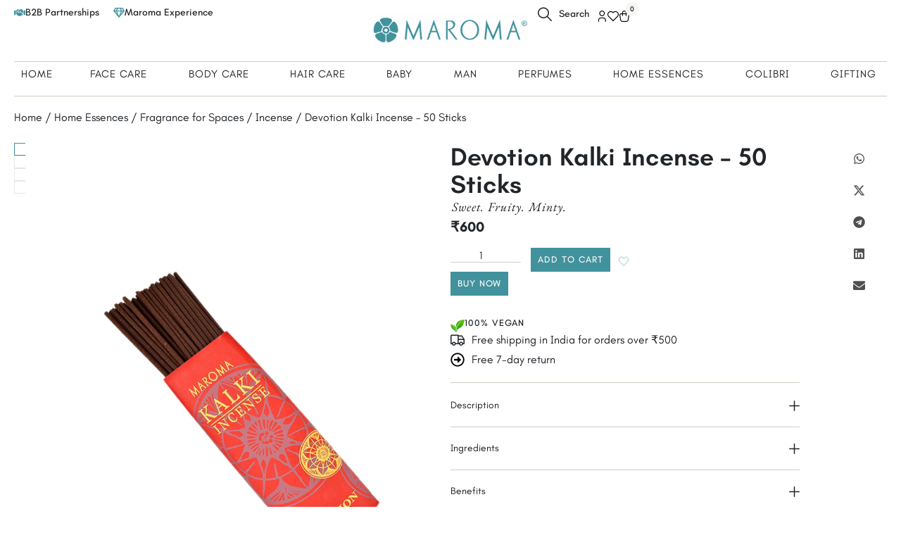

--- FILE ---
content_type: text/html; charset=UTF-8
request_url: https://www.maroma.com/product/kalki-bulk-incense-devotion/
body_size: 119222
content:
<!DOCTYPE html>
<html lang="en-US" class="no-js">

<head>
	<meta charset="UTF-8" />
	<meta http-equiv="X-UA-Compatible" content="IE=edge" />
	<meta name="viewport" content="width=device-width, initial-scale=1">

	
	<meta name='robots' content='index, follow, max-image-preview:large, max-snippet:-1, max-video-preview:-1' />
	<style>img:is([sizes="auto" i], [sizes^="auto," i]) { contain-intrinsic-size: 3000px 1500px }</style>
	
	<!-- This site is optimized with the Yoast SEO plugin v26.5 - https://yoast.com/wordpress/plugins/seo/ -->
	<title>Devotion Kalki Incense - 50 Sticks - Maroma</title>
	<link rel="canonical" href="https://www.maroma.com/product/kalki-bulk-incense-devotion/" />
	<meta property="og:locale" content="en_US" />
	<meta property="og:type" content="article" />
	<meta property="og:title" content="Devotion Kalki Incense - 50 Sticks - Maroma" />
	<meta property="og:description" content="Sweet, Fruity, Minty  8&quot; 50 Incense sticks 6 Fragrances in range of lush and spicy to rich floral notes. No Charcoal and No Phthalates.  Burn Time:45 Minutes. KEY INGREDIENTS" />
	<meta property="og:url" content="https://www.maroma.com/product/kalki-bulk-incense-devotion/" />
	<meta property="og:site_name" content="Maroma" />
	<meta property="article:modified_time" content="2025-09-18T08:59:28+00:00" />
	<meta property="og:image" content="https://www.maroma.com/wp-content/uploads/2025/09/KI10-D04_Devotion-001-copy-1-1.webp" />
	<meta property="og:image:width" content="920" />
	<meta property="og:image:height" content="1200" />
	<meta property="og:image:type" content="image/webp" />
	<meta name="twitter:card" content="summary_large_image" />
	<meta name="twitter:label1" content="Est. reading time" />
	<meta name="twitter:data1" content="1 minute" />
	<script type="application/ld+json" class="yoast-schema-graph">{"@context":"https://schema.org","@graph":[{"@type":"WebPage","@id":"https://www.maroma.com/product/kalki-bulk-incense-devotion/","url":"https://www.maroma.com/product/kalki-bulk-incense-devotion/","name":"Devotion Kalki Incense - 50 Sticks - Maroma","isPartOf":{"@id":"https://www.maroma.com/#website"},"primaryImageOfPage":{"@id":"https://www.maroma.com/product/kalki-bulk-incense-devotion/#primaryimage"},"image":{"@id":"https://www.maroma.com/product/kalki-bulk-incense-devotion/#primaryimage"},"thumbnailUrl":"https://www.maroma.com/wp-content/uploads/2025/09/KI10-D04_Devotion-001-copy-1-1.webp","datePublished":"2021-06-04T03:19:47+00:00","dateModified":"2025-09-18T08:59:28+00:00","breadcrumb":{"@id":"https://www.maroma.com/product/kalki-bulk-incense-devotion/#breadcrumb"},"inLanguage":"en-US","potentialAction":[{"@type":"ReadAction","target":["https://www.maroma.com/product/kalki-bulk-incense-devotion/"]}]},{"@type":"ImageObject","inLanguage":"en-US","@id":"https://www.maroma.com/product/kalki-bulk-incense-devotion/#primaryimage","url":"https://www.maroma.com/wp-content/uploads/2025/09/KI10-D04_Devotion-001-copy-1-1.webp","contentUrl":"https://www.maroma.com/wp-content/uploads/2025/09/KI10-D04_Devotion-001-copy-1-1.webp","width":920,"height":1200},{"@type":"BreadcrumbList","@id":"https://www.maroma.com/product/kalki-bulk-incense-devotion/#breadcrumb","itemListElement":[{"@type":"ListItem","position":1,"name":"Home","item":"https://www.maroma.com/"},{"@type":"ListItem","position":2,"name":"Shop","item":"https://www.maroma.com/shop/"},{"@type":"ListItem","position":3,"name":"Devotion Kalki Incense &#8211; 50 Sticks"}]},{"@type":"WebSite","@id":"https://www.maroma.com/#website","url":"https://www.maroma.com/","name":"Maroma","description":"Auroville, India | Natural - Earth Friendly - Fair Trade | Body Care &amp; Home Fragrances","publisher":{"@id":"https://www.maroma.com/#organization"},"potentialAction":[{"@type":"SearchAction","target":{"@type":"EntryPoint","urlTemplate":"https://www.maroma.com/?s={search_term_string}"},"query-input":{"@type":"PropertyValueSpecification","valueRequired":true,"valueName":"search_term_string"}}],"inLanguage":"en-US"},{"@type":"Organization","@id":"https://www.maroma.com/#organization","name":"Maroma","url":"https://www.maroma.com/","logo":{"@type":"ImageObject","inLanguage":"en-US","@id":"https://www.maroma.com/#/schema/logo/image/","url":"https://www.maroma.com/wp-content/uploads/2024/03/maroma-logo-blue.webp","contentUrl":"https://www.maroma.com/wp-content/uploads/2024/03/maroma-logo-blue.webp","width":1830,"height":393,"caption":"Maroma"},"image":{"@id":"https://www.maroma.com/#/schema/logo/image/"}}]}</script>
	<!-- / Yoast SEO plugin. -->


<link rel='dns-prefetch' href='//www.googletagmanager.com' />
<link rel="alternate" type="application/rss+xml" title="Maroma &raquo; Feed" href="https://www.maroma.com/feed/" />
<link rel="alternate" type="application/rss+xml" title="Maroma &raquo; Comments Feed" href="https://www.maroma.com/comments/feed/" />
<script type="text/javascript">
/* <![CDATA[ */
window._wpemojiSettings = {"baseUrl":"https:\/\/s.w.org\/images\/core\/emoji\/16.0.1\/72x72\/","ext":".png","svgUrl":"https:\/\/s.w.org\/images\/core\/emoji\/16.0.1\/svg\/","svgExt":".svg","source":{"concatemoji":"https:\/\/www.maroma.com\/wp-includes\/js\/wp-emoji-release.min.js?ver=6.8.3"}};
/*! This file is auto-generated */
!function(s,n){var o,i,e;function c(e){try{var t={supportTests:e,timestamp:(new Date).valueOf()};sessionStorage.setItem(o,JSON.stringify(t))}catch(e){}}function p(e,t,n){e.clearRect(0,0,e.canvas.width,e.canvas.height),e.fillText(t,0,0);var t=new Uint32Array(e.getImageData(0,0,e.canvas.width,e.canvas.height).data),a=(e.clearRect(0,0,e.canvas.width,e.canvas.height),e.fillText(n,0,0),new Uint32Array(e.getImageData(0,0,e.canvas.width,e.canvas.height).data));return t.every(function(e,t){return e===a[t]})}function u(e,t){e.clearRect(0,0,e.canvas.width,e.canvas.height),e.fillText(t,0,0);for(var n=e.getImageData(16,16,1,1),a=0;a<n.data.length;a++)if(0!==n.data[a])return!1;return!0}function f(e,t,n,a){switch(t){case"flag":return n(e,"\ud83c\udff3\ufe0f\u200d\u26a7\ufe0f","\ud83c\udff3\ufe0f\u200b\u26a7\ufe0f")?!1:!n(e,"\ud83c\udde8\ud83c\uddf6","\ud83c\udde8\u200b\ud83c\uddf6")&&!n(e,"\ud83c\udff4\udb40\udc67\udb40\udc62\udb40\udc65\udb40\udc6e\udb40\udc67\udb40\udc7f","\ud83c\udff4\u200b\udb40\udc67\u200b\udb40\udc62\u200b\udb40\udc65\u200b\udb40\udc6e\u200b\udb40\udc67\u200b\udb40\udc7f");case"emoji":return!a(e,"\ud83e\udedf")}return!1}function g(e,t,n,a){var r="undefined"!=typeof WorkerGlobalScope&&self instanceof WorkerGlobalScope?new OffscreenCanvas(300,150):s.createElement("canvas"),o=r.getContext("2d",{willReadFrequently:!0}),i=(o.textBaseline="top",o.font="600 32px Arial",{});return e.forEach(function(e){i[e]=t(o,e,n,a)}),i}function t(e){var t=s.createElement("script");t.src=e,t.defer=!0,s.head.appendChild(t)}"undefined"!=typeof Promise&&(o="wpEmojiSettingsSupports",i=["flag","emoji"],n.supports={everything:!0,everythingExceptFlag:!0},e=new Promise(function(e){s.addEventListener("DOMContentLoaded",e,{once:!0})}),new Promise(function(t){var n=function(){try{var e=JSON.parse(sessionStorage.getItem(o));if("object"==typeof e&&"number"==typeof e.timestamp&&(new Date).valueOf()<e.timestamp+604800&&"object"==typeof e.supportTests)return e.supportTests}catch(e){}return null}();if(!n){if("undefined"!=typeof Worker&&"undefined"!=typeof OffscreenCanvas&&"undefined"!=typeof URL&&URL.createObjectURL&&"undefined"!=typeof Blob)try{var e="postMessage("+g.toString()+"("+[JSON.stringify(i),f.toString(),p.toString(),u.toString()].join(",")+"));",a=new Blob([e],{type:"text/javascript"}),r=new Worker(URL.createObjectURL(a),{name:"wpTestEmojiSupports"});return void(r.onmessage=function(e){c(n=e.data),r.terminate(),t(n)})}catch(e){}c(n=g(i,f,p,u))}t(n)}).then(function(e){for(var t in e)n.supports[t]=e[t],n.supports.everything=n.supports.everything&&n.supports[t],"flag"!==t&&(n.supports.everythingExceptFlag=n.supports.everythingExceptFlag&&n.supports[t]);n.supports.everythingExceptFlag=n.supports.everythingExceptFlag&&!n.supports.flag,n.DOMReady=!1,n.readyCallback=function(){n.DOMReady=!0}}).then(function(){return e}).then(function(){var e;n.supports.everything||(n.readyCallback(),(e=n.source||{}).concatemoji?t(e.concatemoji):e.wpemoji&&e.twemoji&&(t(e.twemoji),t(e.wpemoji)))}))}((window,document),window._wpemojiSettings);
/* ]]> */
</script>
<style id="vamtam-theme-options">body {--vamtam-body-link-regular:#212529;
--vamtam-body-link-visited:#212529;
--vamtam-body-link-hover:#41929D;
--vamtam-body-link-active:#41929D;
--vamtam-input-border-radius:0px 0px 0px 0px;
--vamtam-input-border-color:#CECDC3;
--vamtam-btn-text-color:#212529;
--vamtam-btn-hover-text-color:#EEEDE6;
--vamtam-btn-bg-color:#F6F6F3;
--vamtam-btn-hover-bg-color:#41929D;
--vamtam-btn-border-radius:0px 0px 0px 0px;
--vamtam-btn-hover-border-radius:0px 0px 0px 0px;
--vamtam-site-max-width:2600px;
--vamtam-loading-animation:url('https://www.maroma.com/wp-content/themes/ergocraft/vamtam/assets/images/loader-ring.gif');
}</style>
<link rel='stylesheet' id='font-awesome-css' href='https://www.maroma.com/wp-content/plugins/woocommerce-ajax-filters/berocket/assets/css/font-awesome.min.css?ver=6.8.3' type='text/css' media='all' />
<link rel='stylesheet' id='woo-cart-weight-blocks-integration-frontend-css' href='https://www.maroma.com/wp-content/plugins/woo-cart-weight/build/style-index.css?ver=1764739271' type='text/css' media='all' />
<link rel='stylesheet' id='woo-cart-weight-blocks-integration-editor-css' href='https://www.maroma.com/wp-content/plugins/woo-cart-weight/build/style-index.css?ver=1764739271' type='text/css' media='all' />
<link rel='stylesheet' id='berocket_aapf_widget-style-css' href='https://www.maroma.com/wp-content/plugins/woocommerce-ajax-filters/assets/frontend/css/fullmain.min.css?ver=1.6.9.4' type='text/css' media='all' />
<style id='wp-emoji-styles-inline-css' type='text/css'>

	img.wp-smiley, img.emoji {
		display: inline !important;
		border: none !important;
		box-shadow: none !important;
		height: 1em !important;
		width: 1em !important;
		margin: 0 0.07em !important;
		vertical-align: -0.1em !important;
		background: none !important;
		padding: 0 !important;
	}
</style>
<link rel='stylesheet' id='wp-block-library-css' href='https://www.maroma.com/wp-includes/css/dist/block-library/style.min.css?ver=6.8.3' type='text/css' media='all' />
<style id='classic-theme-styles-inline-css' type='text/css'>
/*! This file is auto-generated */
.wp-block-button__link{color:#fff;background-color:#32373c;border-radius:9999px;box-shadow:none;text-decoration:none;padding:calc(.667em + 2px) calc(1.333em + 2px);font-size:1.125em}.wp-block-file__button{background:#32373c;color:#fff;text-decoration:none}
</style>
<style id='filebird-block-filebird-gallery-style-inline-css' type='text/css'>
ul.filebird-block-filebird-gallery{margin:auto!important;padding:0!important;width:100%}ul.filebird-block-filebird-gallery.layout-grid{display:grid;grid-gap:20px;align-items:stretch;grid-template-columns:repeat(var(--columns),1fr);justify-items:stretch}ul.filebird-block-filebird-gallery.layout-grid li img{border:1px solid #ccc;box-shadow:2px 2px 6px 0 rgba(0,0,0,.3);height:100%;max-width:100%;-o-object-fit:cover;object-fit:cover;width:100%}ul.filebird-block-filebird-gallery.layout-masonry{-moz-column-count:var(--columns);-moz-column-gap:var(--space);column-gap:var(--space);-moz-column-width:var(--min-width);columns:var(--min-width) var(--columns);display:block;overflow:auto}ul.filebird-block-filebird-gallery.layout-masonry li{margin-bottom:var(--space)}ul.filebird-block-filebird-gallery li{list-style:none}ul.filebird-block-filebird-gallery li figure{height:100%;margin:0;padding:0;position:relative;width:100%}ul.filebird-block-filebird-gallery li figure figcaption{background:linear-gradient(0deg,rgba(0,0,0,.7),rgba(0,0,0,.3) 70%,transparent);bottom:0;box-sizing:border-box;color:#fff;font-size:.8em;margin:0;max-height:100%;overflow:auto;padding:3em .77em .7em;position:absolute;text-align:center;width:100%;z-index:2}ul.filebird-block-filebird-gallery li figure figcaption a{color:inherit}

</style>
<link rel='stylesheet' id='cr-frontend-css-css' href='https://www.maroma.com/wp-content/plugins/customer-reviews-woocommerce/css/frontend.css?ver=5.91.0' type='text/css' media='all' />
<link rel='stylesheet' id='cr-badges-css-css' href='https://www.maroma.com/wp-content/plugins/customer-reviews-woocommerce/css/badges.css?ver=5.91.0' type='text/css' media='all' />
<style id='global-styles-inline-css' type='text/css'>
:root{--wp--preset--aspect-ratio--square: 1;--wp--preset--aspect-ratio--4-3: 4/3;--wp--preset--aspect-ratio--3-4: 3/4;--wp--preset--aspect-ratio--3-2: 3/2;--wp--preset--aspect-ratio--2-3: 2/3;--wp--preset--aspect-ratio--16-9: 16/9;--wp--preset--aspect-ratio--9-16: 9/16;--wp--preset--color--black: #000000;--wp--preset--color--cyan-bluish-gray: #abb8c3;--wp--preset--color--white: #ffffff;--wp--preset--color--pale-pink: #f78da7;--wp--preset--color--vivid-red: #cf2e2e;--wp--preset--color--luminous-vivid-orange: #ff6900;--wp--preset--color--luminous-vivid-amber: #fcb900;--wp--preset--color--light-green-cyan: #7bdcb5;--wp--preset--color--vivid-green-cyan: #00d084;--wp--preset--color--pale-cyan-blue: #8ed1fc;--wp--preset--color--vivid-cyan-blue: #0693e3;--wp--preset--color--vivid-purple: #9b51e0;--wp--preset--gradient--vivid-cyan-blue-to-vivid-purple: linear-gradient(135deg,rgba(6,147,227,1) 0%,rgb(155,81,224) 100%);--wp--preset--gradient--light-green-cyan-to-vivid-green-cyan: linear-gradient(135deg,rgb(122,220,180) 0%,rgb(0,208,130) 100%);--wp--preset--gradient--luminous-vivid-amber-to-luminous-vivid-orange: linear-gradient(135deg,rgba(252,185,0,1) 0%,rgba(255,105,0,1) 100%);--wp--preset--gradient--luminous-vivid-orange-to-vivid-red: linear-gradient(135deg,rgba(255,105,0,1) 0%,rgb(207,46,46) 100%);--wp--preset--gradient--very-light-gray-to-cyan-bluish-gray: linear-gradient(135deg,rgb(238,238,238) 0%,rgb(169,184,195) 100%);--wp--preset--gradient--cool-to-warm-spectrum: linear-gradient(135deg,rgb(74,234,220) 0%,rgb(151,120,209) 20%,rgb(207,42,186) 40%,rgb(238,44,130) 60%,rgb(251,105,98) 80%,rgb(254,248,76) 100%);--wp--preset--gradient--blush-light-purple: linear-gradient(135deg,rgb(255,206,236) 0%,rgb(152,150,240) 100%);--wp--preset--gradient--blush-bordeaux: linear-gradient(135deg,rgb(254,205,165) 0%,rgb(254,45,45) 50%,rgb(107,0,62) 100%);--wp--preset--gradient--luminous-dusk: linear-gradient(135deg,rgb(255,203,112) 0%,rgb(199,81,192) 50%,rgb(65,88,208) 100%);--wp--preset--gradient--pale-ocean: linear-gradient(135deg,rgb(255,245,203) 0%,rgb(182,227,212) 50%,rgb(51,167,181) 100%);--wp--preset--gradient--electric-grass: linear-gradient(135deg,rgb(202,248,128) 0%,rgb(113,206,126) 100%);--wp--preset--gradient--midnight: linear-gradient(135deg,rgb(2,3,129) 0%,rgb(40,116,252) 100%);--wp--preset--font-size--small: 13px;--wp--preset--font-size--medium: 20px;--wp--preset--font-size--large: 36px;--wp--preset--font-size--x-large: 42px;--wp--preset--spacing--20: 0.44rem;--wp--preset--spacing--30: 0.67rem;--wp--preset--spacing--40: 1rem;--wp--preset--spacing--50: 1.5rem;--wp--preset--spacing--60: 2.25rem;--wp--preset--spacing--70: 3.38rem;--wp--preset--spacing--80: 5.06rem;--wp--preset--shadow--natural: 6px 6px 9px rgba(0, 0, 0, 0.2);--wp--preset--shadow--deep: 12px 12px 50px rgba(0, 0, 0, 0.4);--wp--preset--shadow--sharp: 6px 6px 0px rgba(0, 0, 0, 0.2);--wp--preset--shadow--outlined: 6px 6px 0px -3px rgba(255, 255, 255, 1), 6px 6px rgba(0, 0, 0, 1);--wp--preset--shadow--crisp: 6px 6px 0px rgba(0, 0, 0, 1);}:where(.is-layout-flex){gap: 0.5em;}:where(.is-layout-grid){gap: 0.5em;}body .is-layout-flex{display: flex;}.is-layout-flex{flex-wrap: wrap;align-items: center;}.is-layout-flex > :is(*, div){margin: 0;}body .is-layout-grid{display: grid;}.is-layout-grid > :is(*, div){margin: 0;}:where(.wp-block-columns.is-layout-flex){gap: 2em;}:where(.wp-block-columns.is-layout-grid){gap: 2em;}:where(.wp-block-post-template.is-layout-flex){gap: 1.25em;}:where(.wp-block-post-template.is-layout-grid){gap: 1.25em;}.has-black-color{color: var(--wp--preset--color--black) !important;}.has-cyan-bluish-gray-color{color: var(--wp--preset--color--cyan-bluish-gray) !important;}.has-white-color{color: var(--wp--preset--color--white) !important;}.has-pale-pink-color{color: var(--wp--preset--color--pale-pink) !important;}.has-vivid-red-color{color: var(--wp--preset--color--vivid-red) !important;}.has-luminous-vivid-orange-color{color: var(--wp--preset--color--luminous-vivid-orange) !important;}.has-luminous-vivid-amber-color{color: var(--wp--preset--color--luminous-vivid-amber) !important;}.has-light-green-cyan-color{color: var(--wp--preset--color--light-green-cyan) !important;}.has-vivid-green-cyan-color{color: var(--wp--preset--color--vivid-green-cyan) !important;}.has-pale-cyan-blue-color{color: var(--wp--preset--color--pale-cyan-blue) !important;}.has-vivid-cyan-blue-color{color: var(--wp--preset--color--vivid-cyan-blue) !important;}.has-vivid-purple-color{color: var(--wp--preset--color--vivid-purple) !important;}.has-black-background-color{background-color: var(--wp--preset--color--black) !important;}.has-cyan-bluish-gray-background-color{background-color: var(--wp--preset--color--cyan-bluish-gray) !important;}.has-white-background-color{background-color: var(--wp--preset--color--white) !important;}.has-pale-pink-background-color{background-color: var(--wp--preset--color--pale-pink) !important;}.has-vivid-red-background-color{background-color: var(--wp--preset--color--vivid-red) !important;}.has-luminous-vivid-orange-background-color{background-color: var(--wp--preset--color--luminous-vivid-orange) !important;}.has-luminous-vivid-amber-background-color{background-color: var(--wp--preset--color--luminous-vivid-amber) !important;}.has-light-green-cyan-background-color{background-color: var(--wp--preset--color--light-green-cyan) !important;}.has-vivid-green-cyan-background-color{background-color: var(--wp--preset--color--vivid-green-cyan) !important;}.has-pale-cyan-blue-background-color{background-color: var(--wp--preset--color--pale-cyan-blue) !important;}.has-vivid-cyan-blue-background-color{background-color: var(--wp--preset--color--vivid-cyan-blue) !important;}.has-vivid-purple-background-color{background-color: var(--wp--preset--color--vivid-purple) !important;}.has-black-border-color{border-color: var(--wp--preset--color--black) !important;}.has-cyan-bluish-gray-border-color{border-color: var(--wp--preset--color--cyan-bluish-gray) !important;}.has-white-border-color{border-color: var(--wp--preset--color--white) !important;}.has-pale-pink-border-color{border-color: var(--wp--preset--color--pale-pink) !important;}.has-vivid-red-border-color{border-color: var(--wp--preset--color--vivid-red) !important;}.has-luminous-vivid-orange-border-color{border-color: var(--wp--preset--color--luminous-vivid-orange) !important;}.has-luminous-vivid-amber-border-color{border-color: var(--wp--preset--color--luminous-vivid-amber) !important;}.has-light-green-cyan-border-color{border-color: var(--wp--preset--color--light-green-cyan) !important;}.has-vivid-green-cyan-border-color{border-color: var(--wp--preset--color--vivid-green-cyan) !important;}.has-pale-cyan-blue-border-color{border-color: var(--wp--preset--color--pale-cyan-blue) !important;}.has-vivid-cyan-blue-border-color{border-color: var(--wp--preset--color--vivid-cyan-blue) !important;}.has-vivid-purple-border-color{border-color: var(--wp--preset--color--vivid-purple) !important;}.has-vivid-cyan-blue-to-vivid-purple-gradient-background{background: var(--wp--preset--gradient--vivid-cyan-blue-to-vivid-purple) !important;}.has-light-green-cyan-to-vivid-green-cyan-gradient-background{background: var(--wp--preset--gradient--light-green-cyan-to-vivid-green-cyan) !important;}.has-luminous-vivid-amber-to-luminous-vivid-orange-gradient-background{background: var(--wp--preset--gradient--luminous-vivid-amber-to-luminous-vivid-orange) !important;}.has-luminous-vivid-orange-to-vivid-red-gradient-background{background: var(--wp--preset--gradient--luminous-vivid-orange-to-vivid-red) !important;}.has-very-light-gray-to-cyan-bluish-gray-gradient-background{background: var(--wp--preset--gradient--very-light-gray-to-cyan-bluish-gray) !important;}.has-cool-to-warm-spectrum-gradient-background{background: var(--wp--preset--gradient--cool-to-warm-spectrum) !important;}.has-blush-light-purple-gradient-background{background: var(--wp--preset--gradient--blush-light-purple) !important;}.has-blush-bordeaux-gradient-background{background: var(--wp--preset--gradient--blush-bordeaux) !important;}.has-luminous-dusk-gradient-background{background: var(--wp--preset--gradient--luminous-dusk) !important;}.has-pale-ocean-gradient-background{background: var(--wp--preset--gradient--pale-ocean) !important;}.has-electric-grass-gradient-background{background: var(--wp--preset--gradient--electric-grass) !important;}.has-midnight-gradient-background{background: var(--wp--preset--gradient--midnight) !important;}.has-small-font-size{font-size: var(--wp--preset--font-size--small) !important;}.has-medium-font-size{font-size: var(--wp--preset--font-size--medium) !important;}.has-large-font-size{font-size: var(--wp--preset--font-size--large) !important;}.has-x-large-font-size{font-size: var(--wp--preset--font-size--x-large) !important;}
:where(.wp-block-post-template.is-layout-flex){gap: 1.25em;}:where(.wp-block-post-template.is-layout-grid){gap: 1.25em;}
:where(.wp-block-columns.is-layout-flex){gap: 2em;}:where(.wp-block-columns.is-layout-grid){gap: 2em;}
:root :where(.wp-block-pullquote){font-size: 1.5em;line-height: 1.6;}
</style>
<link rel='stylesheet' id='woocommerce-layout-css' href='https://www.maroma.com/wp-content/plugins/woocommerce/assets/css/woocommerce-layout.css?ver=10.3.6' type='text/css' media='all' />
<link rel='stylesheet' id='woocommerce-smallscreen-css' href='https://www.maroma.com/wp-content/plugins/woocommerce/assets/css/woocommerce-smallscreen.css?ver=10.3.6' type='text/css' media='only screen and (max-width: 767px)' />
<link rel='stylesheet' id='woocommerce-general-css' href='https://www.maroma.com/wp-content/plugins/woocommerce/assets/css/woocommerce.css?ver=10.3.6' type='text/css' media='all' />
<style id='woocommerce-inline-inline-css' type='text/css'>
.woocommerce form .form-row .required { visibility: visible; }
</style>
<link rel='stylesheet' id='woo-variation-swatches-css' href='https://www.maroma.com/wp-content/plugins/woo-variation-swatches/assets/css/frontend.min.css?ver=1762964232' type='text/css' media='all' />
<style id='woo-variation-swatches-inline-css' type='text/css'>
:root {
--wvs-tick:url("data:image/svg+xml;utf8,%3Csvg filter='drop-shadow(0px 0px 2px rgb(0 0 0 / .8))' xmlns='http://www.w3.org/2000/svg'  viewBox='0 0 30 30'%3E%3Cpath fill='none' stroke='%23ffffff' stroke-linecap='round' stroke-linejoin='round' stroke-width='4' d='M4 16L11 23 27 7'/%3E%3C/svg%3E");

--wvs-cross:url("data:image/svg+xml;utf8,%3Csvg filter='drop-shadow(0px 0px 5px rgb(255 255 255 / .6))' xmlns='http://www.w3.org/2000/svg' width='72px' height='72px' viewBox='0 0 24 24'%3E%3Cpath fill='none' stroke='%23ff0000' stroke-linecap='round' stroke-width='0.6' d='M5 5L19 19M19 5L5 19'/%3E%3C/svg%3E");
--wvs-single-product-item-width:30px;
--wvs-single-product-item-height:30px;
--wvs-single-product-item-font-size:16px}
</style>
<link rel='stylesheet' id='perfect-scrollbar-css' href='https://www.maroma.com/wp-content/plugins/woo-smart-wishlist/assets/libs/perfect-scrollbar/css/perfect-scrollbar.min.css?ver=6.8.3' type='text/css' media='all' />
<link rel='stylesheet' id='perfect-scrollbar-wpc-css' href='https://www.maroma.com/wp-content/plugins/woo-smart-wishlist/assets/libs/perfect-scrollbar/css/custom-theme.css?ver=6.8.3' type='text/css' media='all' />
<link rel='stylesheet' id='woosw-icons-css' href='https://www.maroma.com/wp-content/plugins/woo-smart-wishlist/assets/css/icons.css?ver=5.0.8' type='text/css' media='all' />
<link rel='stylesheet' id='woosw-frontend-css' href='https://www.maroma.com/wp-content/plugins/woo-smart-wishlist/assets/css/frontend.css?ver=5.0.8' type='text/css' media='all' />
<style id='woosw-frontend-inline-css' type='text/css'>
.woosw-popup .woosw-popup-inner .woosw-popup-content .woosw-popup-content-bot .woosw-notice { background-color: #000000; } .woosw-popup .woosw-popup-inner .woosw-popup-content .woosw-popup-content-bot .woosw-popup-content-bot-inner a:hover { color: #000000; border-color: #000000; } 
</style>
<link rel='stylesheet' id='wpcbn-frontend-css' href='https://www.maroma.com/wp-content/plugins/wpc-buy-now-button/assets/css/frontend.css?ver=2.1.9' type='text/css' media='all' />
<link rel='stylesheet' id='brands-styles-css' href='https://www.maroma.com/wp-content/plugins/woocommerce/assets/css/brands.css?ver=10.3.6' type='text/css' media='all' />
<link rel='stylesheet' id='dgwt-wcas-style-css' href='https://www.maroma.com/wp-content/plugins/ajax-search-for-woocommerce/assets/css/style.min.css?ver=1.32.0' type='text/css' media='all' />
<link rel='stylesheet' id='wccs-public-css' href='https://www.maroma.com/wp-content/plugins/easy-woocommerce-discounts/public/css/wccs-public.min.css?ver=6.8.3' type='text/css' media='all' />
<link rel='stylesheet' id='swiper-css' href='https://www.maroma.com/wp-content/plugins/elementor/assets/lib/swiper/v8/css/swiper.min.css?ver=8.4.5' type='text/css' media='all' />
<link rel='stylesheet' id='e-swiper-css' href='https://www.maroma.com/wp-content/plugins/elementor/assets/css/conditionals/e-swiper.min.css?ver=3.33.2' type='text/css' media='all' />
<link rel='stylesheet' id='elementor-frontend-css' href='https://www.maroma.com/wp-content/plugins/elementor/assets/css/frontend.min.css?ver=3.33.2' type='text/css' media='all' />
<style id='elementor-frontend-inline-css' type='text/css'>
.elementor-995857 .elementor-element.elementor-element-6d5a909:not(.elementor-motion-effects-element-type-background), .elementor-995857 .elementor-element.elementor-element-6d5a909 > .elementor-motion-effects-container > .elementor-motion-effects-layer{background-image:url("https://www.maroma.com/wp-content/uploads/2025/08/Eda-Porttriat-scaled.webp");}@media(max-width:1024px){.elementor-995857 .elementor-element.elementor-element-6d5a909:not(.elementor-motion-effects-element-type-background), .elementor-995857 .elementor-element.elementor-element-6d5a909 > .elementor-motion-effects-container > .elementor-motion-effects-layer{background-image:url("https://www.maroma.com/wp-content/uploads/2025/08/Eda-Porttriat-scaled.webp");}}@media(max-width:767px){.elementor-995857 .elementor-element.elementor-element-6d5a909:not(.elementor-motion-effects-element-type-background), .elementor-995857 .elementor-element.elementor-element-6d5a909 > .elementor-motion-effects-container > .elementor-motion-effects-layer{background-image:url("https://www.maroma.com/wp-content/uploads/2025/08/Eda-Porttriat-scaled.webp");}}
</style>
<link rel='stylesheet' id='elementor-post-5-css' href='https://www.maroma.com/wp-content/uploads/elementor/css/post-5.css?ver=1764739305' type='text/css' media='all' />
<link rel='stylesheet' id='widget-testimonial-carousel-css' href='https://www.maroma.com/wp-content/plugins/elementor-pro/assets/css/widget-testimonial-carousel.min.css?ver=3.33.1' type='text/css' media='all' />
<link rel='stylesheet' id='widget-carousel-module-base-css' href='https://www.maroma.com/wp-content/plugins/elementor-pro/assets/css/widget-carousel-module-base.min.css?ver=3.33.1' type='text/css' media='all' />
<link rel='stylesheet' id='widget-nav-menu-css' href='https://www.maroma.com/wp-content/plugins/elementor-pro/assets/css/widget-nav-menu.min.css?ver=3.33.1' type='text/css' media='all' />
<link rel='stylesheet' id='widget-image-css' href='https://www.maroma.com/wp-content/plugins/elementor/assets/css/widget-image.min.css?ver=3.33.2' type='text/css' media='all' />
<link rel='stylesheet' id='widget-woocommerce-menu-cart-css' href='https://www.maroma.com/wp-content/plugins/elementor-pro/assets/css/widget-woocommerce-menu-cart.min.css?ver=3.33.1' type='text/css' media='all' />
<link rel='stylesheet' id='e-sticky-css' href='https://www.maroma.com/wp-content/plugins/elementor-pro/assets/css/modules/sticky.min.css?ver=3.33.1' type='text/css' media='all' />
<link rel='stylesheet' id='widget-image-box-css' href='https://www.maroma.com/wp-content/plugins/elementor/assets/css/widget-image-box.min.css?ver=3.33.2' type='text/css' media='all' />
<link rel='stylesheet' id='widget-mega-menu-css' href='https://www.maroma.com/wp-content/plugins/elementor-pro/assets/css/widget-mega-menu.min.css?ver=3.33.1' type='text/css' media='all' />
<link rel='stylesheet' id='widget-icon-list-css' href='https://www.maroma.com/wp-content/plugins/elementor/assets/css/widget-icon-list.min.css?ver=3.33.2' type='text/css' media='all' />
<link rel='stylesheet' id='widget-heading-css' href='https://www.maroma.com/wp-content/plugins/elementor/assets/css/widget-heading.min.css?ver=3.33.2' type='text/css' media='all' />
<link rel='stylesheet' id='e-motion-fx-css' href='https://www.maroma.com/wp-content/plugins/elementor-pro/assets/css/modules/motion-fx.min.css?ver=3.33.1' type='text/css' media='all' />
<link rel='stylesheet' id='e-animation-grow-css' href='https://www.maroma.com/wp-content/plugins/elementor/assets/lib/animations/styles/e-animation-grow.min.css?ver=3.33.2' type='text/css' media='all' />
<link rel='stylesheet' id='widget-form-css' href='https://www.maroma.com/wp-content/plugins/elementor-pro/assets/css/widget-form.min.css?ver=3.33.1' type='text/css' media='all' />
<link rel='stylesheet' id='widget-divider-css' href='https://www.maroma.com/wp-content/plugins/elementor/assets/css/widget-divider.min.css?ver=3.33.2' type='text/css' media='all' />
<link rel='stylesheet' id='widget-social-icons-css' href='https://www.maroma.com/wp-content/plugins/elementor/assets/css/widget-social-icons.min.css?ver=3.33.2' type='text/css' media='all' />
<link rel='stylesheet' id='e-apple-webkit-css' href='https://www.maroma.com/wp-content/plugins/elementor/assets/css/conditionals/apple-webkit.min.css?ver=3.33.2' type='text/css' media='all' />
<link rel='stylesheet' id='widget-woocommerce-notices-css' href='https://www.maroma.com/wp-content/plugins/elementor-pro/assets/css/widget-woocommerce-notices.min.css?ver=3.33.1' type='text/css' media='all' />
<link rel='stylesheet' id='widget-woocommerce-product-images-css' href='https://www.maroma.com/wp-content/plugins/elementor-pro/assets/css/widget-woocommerce-product-images.min.css?ver=3.33.1' type='text/css' media='all' />
<link rel='stylesheet' id='widget-woocommerce-product-rating-css' href='https://www.maroma.com/wp-content/plugins/elementor-pro/assets/css/widget-woocommerce-product-rating.min.css?ver=3.33.1' type='text/css' media='all' />
<link rel='stylesheet' id='widget-woocommerce-product-price-css' href='https://www.maroma.com/wp-content/plugins/elementor-pro/assets/css/widget-woocommerce-product-price.min.css?ver=3.33.1' type='text/css' media='all' />
<link rel='stylesheet' id='widget-spacer-css' href='https://www.maroma.com/wp-content/plugins/elementor/assets/css/widget-spacer.min.css?ver=3.33.2' type='text/css' media='all' />
<link rel='stylesheet' id='widget-woocommerce-product-add-to-cart-css' href='https://www.maroma.com/wp-content/plugins/elementor-pro/assets/css/widget-woocommerce-product-add-to-cart.min.css?ver=3.33.1' type='text/css' media='all' />
<link rel='stylesheet' id='widget-share-buttons-css' href='https://www.maroma.com/wp-content/plugins/elementor-pro/assets/css/widget-share-buttons.min.css?ver=3.33.1' type='text/css' media='all' />
<link rel='stylesheet' id='widget-nested-accordion-css' href='https://www.maroma.com/wp-content/plugins/elementor/assets/css/widget-nested-accordion.min.css?ver=3.33.2' type='text/css' media='all' />
<link rel='stylesheet' id='widget-loop-common-css' href='https://www.maroma.com/wp-content/plugins/elementor-pro/assets/css/widget-loop-common.min.css?ver=3.33.1' type='text/css' media='all' />
<link rel='stylesheet' id='widget-loop-carousel-css' href='https://www.maroma.com/wp-content/plugins/elementor-pro/assets/css/widget-loop-carousel.min.css?ver=3.33.1' type='text/css' media='all' />
<link rel='stylesheet' id='widget-login-css' href='https://www.maroma.com/wp-content/plugins/elementor-pro/assets/css/widget-login.min.css?ver=3.33.1' type='text/css' media='all' />
<link rel='stylesheet' id='e-animation-slideInRight-css' href='https://www.maroma.com/wp-content/plugins/elementor/assets/lib/animations/styles/slideInRight.min.css?ver=3.33.2' type='text/css' media='all' />
<link rel='stylesheet' id='e-popup-css' href='https://www.maroma.com/wp-content/plugins/elementor-pro/assets/css/conditionals/popup.min.css?ver=3.33.1' type='text/css' media='all' />
<link rel='stylesheet' id='widget-woocommerce-products-css' href='https://www.maroma.com/wp-content/plugins/elementor-pro/assets/css/widget-woocommerce-products.min.css?ver=3.33.1' type='text/css' media='all' />
<link rel='stylesheet' id='widget-woocommerce-categories-css' href='https://www.maroma.com/wp-content/plugins/elementor-pro/assets/css/widget-woocommerce-categories.min.css?ver=3.33.1' type='text/css' media='all' />
<link rel='stylesheet' id='e-animation-fadeIn-css' href='https://www.maroma.com/wp-content/plugins/elementor/assets/lib/animations/styles/fadeIn.min.css?ver=3.33.2' type='text/css' media='all' />
<link rel='stylesheet' id='elementor-post-987664-css' href='https://www.maroma.com/wp-content/uploads/elementor/css/post-987664.css?ver=1764741697' type='text/css' media='all' />
<link rel='stylesheet' id='elementor-post-987691-css' href='https://www.maroma.com/wp-content/uploads/elementor/css/post-987691.css?ver=1764739302' type='text/css' media='all' />
<link rel='stylesheet' id='elementor-post-995857-css' href='https://www.maroma.com/wp-content/uploads/elementor/css/post-995857.css?ver=1764739307' type='text/css' media='all' />
<link rel='stylesheet' id='elementor-post-26299-css' href='https://www.maroma.com/wp-content/uploads/elementor/css/post-26299.css?ver=1764739303' type='text/css' media='all' />
<link rel='stylesheet' id='elementor-post-1535-css' href='https://www.maroma.com/wp-content/uploads/elementor/css/post-1535.css?ver=1764739303' type='text/css' media='all' />
<link rel='stylesheet' id='e-woocommerce-notices-css' href='https://www.maroma.com/wp-content/plugins/elementor-pro/assets/css/woocommerce-notices.min.css?ver=3.33.1' type='text/css' media='all' />
<link rel='stylesheet' id='photoswipe-css' href='https://www.maroma.com/wp-content/plugins/woocommerce/assets/css/photoswipe/photoswipe.min.css?ver=10.3.6' type='text/css' media='all' />
<link rel='stylesheet' id='photoswipe-default-skin-css' href='https://www.maroma.com/wp-content/plugins/woocommerce/assets/css/photoswipe/default-skin/default-skin.min.css?ver=10.3.6' type='text/css' media='all' />
<link rel='stylesheet' id='vamtam-front-all-css' href='https://www.maroma.com/wp-content/themes/ergocraft/vamtam/assets/css/dist/elementor/elementor-all.css?ver=6.8.3' type='text/css' media='all' />
<style id='vamtam-front-all-inline-css' type='text/css'>

			@font-face {
				font-family: 'icomoon';
				src: url(https://www.maroma.com/wp-content/themes/ergocraft/vamtam/assets/fonts/icons/icomoon.woff2) format('woff2'),
					 url( https://www.maroma.com/wp-content/themes/ergocraft/vamtam/assets/fonts/icons/icomoon.woff) format('woff'),
					 url(https://www.maroma.com/wp-content/themes/ergocraft/vamtam/assets/fonts/icons/icomoon.ttf) format('ttf');
				font-weight: normal;
				font-style: normal;
				font-display: swap;
			}
		
			@font-face {
				font-family: 'vamtam-theme';
				src: url(https://www.maroma.com/wp-content/themes/ergocraft/vamtam/assets/fonts/theme-icons/theme-icons.woff2) format('woff2'),
					url(https://www.maroma.com/wp-content/themes/ergocraft/vamtam/assets/fonts/theme-icons/theme-icons.woff) format('woff');
				font-weight: normal;
				font-style: normal;
				font-display: swap;
			}
		
@font-face {
	font-family: 'Champagne &#038; Limousines';
	font-style: normal;
	font-weight: normal;
	font-display: swap;
	src: url('https://maroma.com/wp-content/uploads/2025/07/ChampagneLimousines.eot');
	src: url('https://maroma.com/wp-content/uploads/2025/07/ChampagneLimousines.eot?#iefix') format('embedded-opentype'),
		url('https://maroma.com/wp-content/uploads/2025/07/ChampagneLimousines.woff2') format('woff2'),
		url('https://maroma.com/wp-content/uploads/2025/07/ChampagneLimousines.woff') format('woff'),
		url('https://maroma.com/wp-content/uploads/2025/07/Champagne-Limousines.ttf') format('truetype'),
		url('https://maroma.com/wp-content/uploads/2025/07/ChampagneLimousines.svg#Champagne&#038;Limousines') format('svg');
}
@font-face {
	font-family: 'Champagne &#038; Limousines';
	font-style: normal;
	font-weight: bold;
	font-display: swap;
	src: url('https://maroma.com/wp-content/uploads/2025/07/ChampagneLimousines-Bold.eot');
	src: url('https://maroma.com/wp-content/uploads/2025/07/ChampagneLimousines-Bold.eot?#iefix') format('embedded-opentype'),
		url('https://maroma.com/wp-content/uploads/2025/07/ChampagneLimousines-Bold.woff2') format('woff2'),
		url('https://maroma.com/wp-content/uploads/2025/07/ChampagneLimousines-Bold.woff') format('woff'),
		url('https://maroma.com/wp-content/uploads/2025/07/Champagne-Limousines-Bold.ttf') format('truetype'),
		url('https://maroma.com/wp-content/uploads/2025/07/ChampagneLimousines-Bold.svg#Champagne&#038;Limousines') format('svg');
}
@font-face {
	font-family: 'Champagne &#038; Limousines';
	font-style: italic;
	font-weight: normal;
	font-display: swap;
	src: url('https://maroma.com/wp-content/uploads/2025/07/ChampagneLimousines-Italic.eot');
	src: url('https://maroma.com/wp-content/uploads/2025/07/ChampagneLimousines-Italic.eot?#iefix') format('embedded-opentype'),
		url('https://maroma.com/wp-content/uploads/2025/07/ChampagneLimousines-Italic.woff2') format('woff2'),
		url('https://maroma.com/wp-content/uploads/2025/07/ChampagneLimousines-Italic.woff') format('woff'),
		url('https://maroma.com/wp-content/uploads/2025/07/Champagne-Limousines-Italic.ttf') format('truetype'),
		url('https://maroma.com/wp-content/uploads/2025/07/ChampagneLimousines-Italic.svg#Champagne&#038;Limousines') format('svg');
}
@font-face {
	font-family: 'Champagne &#038; Limousines';
	font-style: italic;
	font-weight: bold;
	font-display: swap;
	src: url('https://maroma.com/wp-content/uploads/2025/07/ChampagneLimousines-BoldItalic.eot');
	src: url('https://maroma.com/wp-content/uploads/2025/07/ChampagneLimousines-BoldItalic.eot?#iefix') format('embedded-opentype'),
		url('https://maroma.com/wp-content/uploads/2025/07/ChampagneLimousines-BoldItalic.woff2') format('woff2'),
		url('https://maroma.com/wp-content/uploads/2025/07/ChampagneLimousines-BoldItalic.woff') format('woff'),
		url('https://maroma.com/wp-content/uploads/2025/07/Champagne-Limousines-Bold-Italic.ttf') format('truetype'),
		url('https://maroma.com/wp-content/uploads/2025/07/ChampagneLimousines-BoldItalic.svg#Champagne&#038;Limousines') format('svg');
}

</style>
<link rel='stylesheet' id='vamtam-theme-elementor-max-css' href='https://www.maroma.com/wp-content/themes/ergocraft/vamtam/assets/css/dist/elementor/responsive/elementor-max.css?ver=6.8.3' type='text/css' media='(min-width: 1025px)' />
<link rel='stylesheet' id='vamtam-theme-elementor-below-max-css' href='https://www.maroma.com/wp-content/themes/ergocraft/vamtam/assets/css/dist/elementor/responsive/elementor-below-max.css?ver=6.8.3' type='text/css' media='(max-width: 1024px)' />
<link rel='stylesheet' id='vamtam-theme-elementor-small-css' href='https://www.maroma.com/wp-content/themes/ergocraft/vamtam/assets/css/dist/elementor/responsive/elementor-small.css?ver=6.8.3' type='text/css' media='(max-width: 767px)' />
<link rel='stylesheet' id='elementor-gf-local-teachers-css' href='https://www.maroma.com/wp-content/uploads/elementor/google-fonts/css/teachers.css?ver=1757601942' type='text/css' media='all' />
<link rel='stylesheet' id='elementor-gf-local-ebgaramond-css' href='https://www.maroma.com/wp-content/uploads/elementor/google-fonts/css/ebgaramond.css?ver=1757601945' type='text/css' media='all' />
<link rel='stylesheet' id='elementor-gf-local-inter-css' href='https://www.maroma.com/wp-content/uploads/elementor/google-fonts/css/inter.css?ver=1757601950' type='text/css' media='all' />
<link rel='stylesheet' id='elementor-icons-theme-icons-1-css' href='https://www.maroma.com/wp-content/uploads/elementor/custom-icons/theme-icons-1/style.css?ver=1.0.0' type='text/css' media='all' />
<script type="text/javascript" src="https://www.maroma.com/wp-includes/js/jquery/jquery.min.js?ver=3.7.1" id="jquery-core-js"></script>
<script type="text/javascript" src="https://www.maroma.com/wp-includes/js/jquery/jquery-migrate.min.js?ver=3.4.1" id="jquery-migrate-js"></script>
<script type="text/javascript" src="https://www.maroma.com/wp-content/plugins/woocommerce/assets/js/jquery-blockui/jquery.blockUI.min.js?ver=2.7.0-wc.10.3.6" id="wc-jquery-blockui-js" data-wp-strategy="defer"></script>
<script type="text/javascript" id="wc-add-to-cart-js-extra">
/* <![CDATA[ */
var wc_add_to_cart_params = {"ajax_url":"\/wp-admin\/admin-ajax.php","wc_ajax_url":"\/?wc-ajax=%%endpoint%%","i18n_view_cart":"View cart","cart_url":"https:\/\/www.maroma.com\/cart\/","is_cart":"","cart_redirect_after_add":"no"};
/* ]]> */
</script>
<script type="text/javascript" src="https://www.maroma.com/wp-content/plugins/woocommerce/assets/js/frontend/add-to-cart.min.js?ver=10.3.6" id="wc-add-to-cart-js" defer="defer" data-wp-strategy="defer"></script>
<script type="text/javascript" src="https://www.maroma.com/wp-content/plugins/woocommerce/assets/js/flexslider/jquery.flexslider.min.js?ver=2.7.2-wc.10.3.6" id="wc-flexslider-js" defer="defer" data-wp-strategy="defer"></script>
<script type="text/javascript" id="wc-single-product-js-extra">
/* <![CDATA[ */
var wc_single_product_params = {"i18n_required_rating_text":"Please select a rating","i18n_rating_options":["1 of 5 stars","2 of 5 stars","3 of 5 stars","4 of 5 stars","5 of 5 stars"],"i18n_product_gallery_trigger_text":"View full-screen image gallery","review_rating_required":"yes","flexslider":{"rtl":false,"animation":"fade","smoothHeight":true,"directionNav":false,"controlNav":"thumbnails","slideshow":false,"animationSpeed":500,"animationLoop":false,"allowOneSlide":false},"zoom_enabled":"","zoom_options":[],"photoswipe_enabled":"","photoswipe_options":{"shareEl":false,"closeOnScroll":false,"history":false,"hideAnimationDuration":0,"showAnimationDuration":0},"flexslider_enabled":"1"};
/* ]]> */
</script>
<script type="text/javascript" src="https://www.maroma.com/wp-content/plugins/woocommerce/assets/js/frontend/single-product.min.js?ver=10.3.6" id="wc-single-product-js" defer="defer" data-wp-strategy="defer"></script>
<script type="text/javascript" src="https://www.maroma.com/wp-content/plugins/woocommerce/assets/js/js-cookie/js.cookie.min.js?ver=2.1.4-wc.10.3.6" id="wc-js-cookie-js" data-wp-strategy="defer"></script>
<script type="text/javascript" id="woocommerce-js-extra">
/* <![CDATA[ */
var woocommerce_params = {"ajax_url":"\/wp-admin\/admin-ajax.php","wc_ajax_url":"\/?wc-ajax=%%endpoint%%","i18n_password_show":"Show password","i18n_password_hide":"Hide password"};
/* ]]> */
</script>
<script type="text/javascript" src="https://www.maroma.com/wp-content/plugins/woocommerce/assets/js/frontend/woocommerce.min.js?ver=10.3.6" id="woocommerce-js" defer="defer" data-wp-strategy="defer"></script>
<script type="text/javascript" src="https://www.maroma.com/wp-content/plugins/woocommerce/assets/js/photoswipe/photoswipe.min.js?ver=4.1.1-wc.10.3.6" id="wc-photoswipe-js" defer="defer" data-wp-strategy="defer"></script>
<script type="text/javascript" src="https://www.maroma.com/wp-content/plugins/woocommerce/assets/js/photoswipe/photoswipe-ui-default.min.js?ver=4.1.1-wc.10.3.6" id="wc-photoswipe-ui-default-js" defer="defer" data-wp-strategy="defer"></script>

<!-- Google tag (gtag.js) snippet added by Site Kit -->
<!-- Google Analytics snippet added by Site Kit -->
<script type="text/javascript" src="https://www.googletagmanager.com/gtag/js?id=GT-5M8T9CW" id="google_gtagjs-js" async></script>
<script type="text/javascript" id="google_gtagjs-js-after">
/* <![CDATA[ */
window.dataLayer = window.dataLayer || [];function gtag(){dataLayer.push(arguments);}
gtag("set","linker",{"domains":["www.maroma.com"]});
gtag("js", new Date());
gtag("set", "developer_id.dZTNiMT", true);
gtag("config", "GT-5M8T9CW", {"googlesitekit_post_type":"product"});
/* ]]> */
</script>
<link rel="https://api.w.org/" href="https://www.maroma.com/wp-json/" /><link rel="alternate" title="JSON" type="application/json" href="https://www.maroma.com/wp-json/wp/v2/product/5060" /><link rel="EditURI" type="application/rsd+xml" title="RSD" href="https://www.maroma.com/xmlrpc.php?rsd" />
<meta name="generator" content="WordPress 6.8.3" />
<meta name="generator" content="WooCommerce 10.3.6" />
<link rel='shortlink' href='https://www.maroma.com/?p=5060' />
<link rel="alternate" title="oEmbed (JSON)" type="application/json+oembed" href="https://www.maroma.com/wp-json/oembed/1.0/embed?url=https%3A%2F%2Fwww.maroma.com%2Fproduct%2Fkalki-bulk-incense-devotion%2F" />
<link rel="alternate" title="oEmbed (XML)" type="text/xml+oembed" href="https://www.maroma.com/wp-json/oembed/1.0/embed?url=https%3A%2F%2Fwww.maroma.com%2Fproduct%2Fkalki-bulk-incense-devotion%2F&#038;format=xml" />
<meta name="generator" content="Site Kit by Google 1.167.0" /><style></style>		<style>
			.dgwt-wcas-ico-magnifier,.dgwt-wcas-ico-magnifier-handler{max-width:20px}.dgwt-wcas-search-wrapp{max-width:600px}.dgwt-wcas-search-wrapp .dgwt-wcas-sf-wrapp input[type=search].dgwt-wcas-search-input,.dgwt-wcas-search-wrapp .dgwt-wcas-sf-wrapp input[type=search].dgwt-wcas-search-input:hover,.dgwt-wcas-search-wrapp .dgwt-wcas-sf-wrapp input[type=search].dgwt-wcas-search-input:focus{background-color:#fff;color:#212529;border-color:#cecece}.dgwt-wcas-sf-wrapp input[type=search].dgwt-wcas-search-input::placeholder{color:#212529;opacity:.3}.dgwt-wcas-sf-wrapp input[type=search].dgwt-wcas-search-input::-webkit-input-placeholder{color:#212529;opacity:.3}.dgwt-wcas-sf-wrapp input[type=search].dgwt-wcas-search-input:-moz-placeholder{color:#212529;opacity:.3}.dgwt-wcas-sf-wrapp input[type=search].dgwt-wcas-search-input::-moz-placeholder{color:#212529;opacity:.3}.dgwt-wcas-sf-wrapp input[type=search].dgwt-wcas-search-input:-ms-input-placeholder{color:#212529}.dgwt-wcas-no-submit.dgwt-wcas-search-wrapp .dgwt-wcas-ico-magnifier path,.dgwt-wcas-search-wrapp .dgwt-wcas-close path{fill:#212529}.dgwt-wcas-loader-circular-path{stroke:#212529}.dgwt-wcas-preloader{opacity:.6}		</style>
			<noscript><style>.woocommerce-product-gallery{ opacity: 1 !important; }</style></noscript>
	<meta name="generator" content="Elementor 3.33.2; features: e_font_icon_svg, additional_custom_breakpoints; settings: css_print_method-external, google_font-enabled, font_display-swap">
<style>
@media (min-width: 1024px) {
#hidden_header {
display:none;
width:100%!important;}
}
</style>
<script>window.addEventListener('DOMContentLoaded', function() {
jQuery(document).ready(function( $ ) {
    jQuery(window).scroll(function() {

      if ( $ (window).width() > 1024) {

        if ( $ (window).scrollTop() >= 400) {
            $ ('#hidden_header').fadeIn();
          } else {
            $ ('#hidden_header').fadeOut();
             }
      }
    });
});
});</script>
			<style>
				.e-con.e-parent:nth-of-type(n+4):not(.e-lazyloaded):not(.e-no-lazyload),
				.e-con.e-parent:nth-of-type(n+4):not(.e-lazyloaded):not(.e-no-lazyload) * {
					background-image: none !important;
				}
				@media screen and (max-height: 1024px) {
					.e-con.e-parent:nth-of-type(n+3):not(.e-lazyloaded):not(.e-no-lazyload),
					.e-con.e-parent:nth-of-type(n+3):not(.e-lazyloaded):not(.e-no-lazyload) * {
						background-image: none !important;
					}
				}
				@media screen and (max-height: 640px) {
					.e-con.e-parent:nth-of-type(n+2):not(.e-lazyloaded):not(.e-no-lazyload),
					.e-con.e-parent:nth-of-type(n+2):not(.e-lazyloaded):not(.e-no-lazyload) * {
						background-image: none !important;
					}
				}
			</style>
			<link rel="icon" href="https://www.maroma.com/wp-content/uploads/2024/03/maroma-favicon-blue-64x64.png" sizes="32x32" />
<link rel="icon" href="https://www.maroma.com/wp-content/uploads/2024/03/maroma-favicon-blue-300x300.png" sizes="192x192" />
<link rel="apple-touch-icon" href="https://www.maroma.com/wp-content/uploads/2024/03/maroma-favicon-blue-300x300.png" />
<meta name="msapplication-TileImage" content="https://www.maroma.com/wp-content/uploads/2024/03/maroma-favicon-blue-300x300.png" />
		<style type="text/css" id="wp-custom-css">
			/* START Home page header function */
.header-2 {
 transform: translatey(-180px);
 -moz-transition: all .3s ease!important;
 -webkit-transition: all .3s ease!important;
 transition: all .3s ease!important;
}


.elementor-sticky--effects.header-2  {
 height: auto!important;
 transform: translatey(0px);
}

.elementor-sticky--effects.header-1 {
 display: none!important;
}

/* END Home page header function */


/* space next to add to cart button*/
.woocommerce div.product.elementor .elementor-widget-woocommerce-product-add-to-cart.vamtam-has-theme-widget-styles .elementor-widget-container .elementor-add-to-cart form.cart :is(button, .added_to_cart):not(.woosw-btn) 
    {
        margin-left: 10px;
    }
 
/*space below the product price in variations*/
.elementor-widget-woocommerce-product-add-to-cart.vamtam-has-theme-widget-styles .woocommerce-variation-price .price {
    margin-bottom: 12px;
}

/*remove variation swatch label name*/
.woocommerce .elementor-988122 .elementor-element.elementor-element-42d595d form.cart table.variations label {
    display: none !important;
}

.woo-variation-swatches.wvs-show-label .variations td .woo-selected-variation-item-name, .woo-variation-swatches.wvs-show-label .variations td label, .woo-variation-swatches.wvs-show-label .variations th .woo-selected-variation-item-name, .woo-variation-swatches.wvs-show-label .variations th label {
	    display: none !important;
}

/* product gallery navigation buttons background colour */
     .vamtam-product-gallery-thumbs-prev, .vamtam-product-gallery-thumbs-next, .hidden {
        background-color: var(--vamtam-accent-color-1) !important;		
		        border: none !important;
    }

/* product archives "sort by" default text colour */
.elementor-widget-shortcode.vamtam-has-theme-widget-styles.vamtam-wc-ordering .woocommerce-ordering .woocommerce-ordering__button-label > span {
    font-weight: 500;
    color: var(--vamtam-accent-color-3) !important;
}
.archive-title { /* Replace with the actual class/ID */
        display: none;
    }		</style>
		</head>
<body class="wp-singular product-template-default single single-product postid-5060 wp-custom-logo wp-embed-responsive wp-theme-ergocraft theme-ergocraft woocommerce woocommerce-page woocommerce-no-js woo-variation-swatches wvs-behavior-blur wvs-theme-ergocraft wvs-show-label wvs-tooltip full header-layout-logo-menu no-page-header no-middle-header responsive-layout has-post-thumbnail single-post-one-column elementor-active elementor-pro-active vamtam-wc-cart-empty wc-product-gallery-slider-active vamtam-font-smoothing layout-full e-wc-error-notice e-wc-message-notice e-wc-info-notice elementor-default elementor-template-full-width elementor-kit-5 elementor-page-995857">
	<div id="top"></div>
	<script></script>
			<header data-elementor-type="header" data-elementor-id="987664" class="elementor elementor-987664 elementor-location-header" data-elementor-post-type="elementor_library">
			<div class="elementor-element elementor-element-73ffa30 e-con-full elementor-hidden-desktop e-flex e-con e-parent" data-id="73ffa30" data-element_type="container" data-settings="{&quot;background_background&quot;:&quot;classic&quot;}">
		<div class="elementor-element elementor-element-e029b3e elementor-hidden-desktop elementor-hidden-tablet elementor-hidden-mobile e-flex e-con-boxed e-con e-child" data-id="e029b3e" data-element_type="container" data-settings="{&quot;background_background&quot;:&quot;classic&quot;}">
					<div class="e-con-inner">
				<div class="elementor-element elementor-element-bfb3971 elementor-hidden-mobile elementor-testimonial--skin-default elementor-testimonial--layout-image_inline elementor-testimonial--align-center elementor-widget elementor-widget-testimonial-carousel" data-id="bfb3971" data-element_type="widget" data-settings="{&quot;slides_per_view&quot;:&quot;3&quot;,&quot;speed&quot;:20000,&quot;autoplay_speed&quot;:0,&quot;slides_per_view_mobile&quot;:&quot;1&quot;,&quot;autoplay&quot;:&quot;yes&quot;,&quot;loop&quot;:&quot;yes&quot;,&quot;pause_on_hover&quot;:&quot;yes&quot;,&quot;pause_on_interaction&quot;:&quot;yes&quot;,&quot;space_between&quot;:{&quot;unit&quot;:&quot;px&quot;,&quot;size&quot;:10,&quot;sizes&quot;:[]},&quot;space_between_tablet&quot;:{&quot;unit&quot;:&quot;px&quot;,&quot;size&quot;:10,&quot;sizes&quot;:[]},&quot;space_between_mobile&quot;:{&quot;unit&quot;:&quot;px&quot;,&quot;size&quot;:10,&quot;sizes&quot;:[]}}" data-widget_type="testimonial-carousel.default">
				<div class="elementor-widget-container">
									<div class="elementor-swiper">
					<div class="elementor-main-swiper swiper" role="region" aria-roledescription="carousel" aria-label="Slides">
				<div class="swiper-wrapper">
											<div class="swiper-slide" role="group" aria-roledescription="slide">
									<div class="elementor-testimonial">
							<div class="elementor-testimonial__content">
					<div class="elementor-testimonial__text">
						Flat <b>15% off</b> everything!					</div>
									</div>
						<div class="elementor-testimonial__footer">
											</div>
		</div>
								</div>
											<div class="swiper-slide" role="group" aria-roledescription="slide">
									<div class="elementor-testimonial">
							<div class="elementor-testimonial__content">
					<div class="elementor-testimonial__text">
						Maroma’s got a <b>fresh new look!</b>					</div>
									</div>
						<div class="elementor-testimonial__footer">
											</div>
		</div>
								</div>
											<div class="swiper-slide" role="group" aria-roledescription="slide">
									<div class="elementor-testimonial">
							<div class="elementor-testimonial__content">
					<div class="elementor-testimonial__text">
						<b>Free gift</b> on all orders over ₹999!					</div>
									</div>
						<div class="elementor-testimonial__footer">
											</div>
		</div>
								</div>
									</div>
																					</div>
				</div>
								</div>
				</div>
					</div>
				</div>
		<div class="elementor-element elementor-element-699b0c7 e-flex e-con-boxed e-con e-child" data-id="699b0c7" data-element_type="container" data-settings="{&quot;background_background&quot;:&quot;classic&quot;,&quot;sticky&quot;:&quot;top&quot;,&quot;sticky_on&quot;:[&quot;tablet&quot;,&quot;mobile&quot;],&quot;sticky_offset&quot;:0,&quot;sticky_effects_offset&quot;:0,&quot;sticky_anchor_link_offset&quot;:0}">
					<div class="e-con-inner">
		<div class="elementor-element elementor-element-ffb9c44 e-con-full e-flex e-con e-child" data-id="ffb9c44" data-element_type="container">
				<div class="vamtam-has-theme-widget-styles elementor-element elementor-element-ce5dccb elementor-nav-menu--stretch elementor-hidden-desktop vamtam-has-mobile-menu-max-height elementor-nav-menu__text-align-aside elementor-nav-menu--toggle elementor-nav-menu--burger vamtam-has-mobile-disable-scroll elementor-widget elementor-widget-nav-menu" data-id="ce5dccb" data-element_type="widget" data-settings="{&quot;submenu_icon&quot;:{&quot;value&quot;:&quot;&lt;i aria-hidden=\&quot;true\&quot; class=\&quot;vamtamtheme- vamtam-theme-arrow-down\&quot;&gt;&lt;\/i&gt;&quot;,&quot;library&quot;:&quot;theme-icons&quot;},&quot;full_width&quot;:&quot;stretch&quot;,&quot;layout&quot;:&quot;dropdown&quot;,&quot;toggle&quot;:&quot;burger&quot;}" data-widget_type="nav-menu.default">
				<div class="elementor-widget-container">
							<div class="elementor-menu-toggle" role="button" tabindex="0" aria-label="Menu Toggle" aria-expanded="false">
			<i aria-hidden="true" role="presentation" class="elementor-menu-toggle__icon--open vamtamtheme- vamtam-theme-menu"></i><i aria-hidden="true" role="presentation" class="elementor-menu-toggle__icon--close vamtamtheme- vamtam-theme-close"></i>		</div>
					<nav class="elementor-nav-menu--dropdown elementor-nav-menu__container" aria-hidden="true">
				<ul id="menu-2-ce5dccb" class="elementor-nav-menu"><li class="menu-item menu-item-type-post_type menu-item-object-page menu-item-home menu-item-992917"><a href="https://www.maroma.com/" class="elementor-item" tabindex="-1">Home</a></li>
<li class="menu-item menu-item-type-taxonomy menu-item-object-product_cat menu-item-has-children menu-item-992918"><a href="https://www.maroma.com/product-category/face-care/" class="elementor-item" tabindex="-1">Face Care</a>
<ul class="sub-menu elementor-nav-menu--dropdown">
	<li class="menu-item menu-item-type-taxonomy menu-item-object-product_cat menu-item-992919"><a href="https://www.maroma.com/product-category/face-care/cleansers-face-washes/" class="elementor-sub-item" tabindex="-1">Cleansers &amp; Face Washes</a></li>
	<li class="menu-item menu-item-type-taxonomy menu-item-object-product_cat menu-item-992923"><a href="https://www.maroma.com/product-category/face-care/mists-toners/" class="elementor-sub-item" tabindex="-1">Mists &amp; Toners</a></li>
	<li class="menu-item menu-item-type-taxonomy menu-item-object-product_cat menu-item-992922"><a href="https://www.maroma.com/product-category/face-care/eye-care/" class="elementor-sub-item" tabindex="-1">Eye Care</a></li>
	<li class="menu-item menu-item-type-taxonomy menu-item-object-product_cat menu-item-992921"><a href="https://www.maroma.com/product-category/face-care/exfoliators/" class="elementor-sub-item" tabindex="-1">Exfoliators</a></li>
	<li class="menu-item menu-item-type-taxonomy menu-item-object-product_cat menu-item-992920"><a href="https://www.maroma.com/product-category/face-care/day-creams-sunscreens/" class="elementor-sub-item" tabindex="-1">Day Creams &amp; Sunscreens</a></li>
	<li class="menu-item menu-item-type-taxonomy menu-item-object-product_cat menu-item-992924"><a href="https://www.maroma.com/product-category/face-care/lip-care/" class="elementor-sub-item" tabindex="-1">Lip care</a></li>
	<li class="menu-item menu-item-type-taxonomy menu-item-object-product_cat menu-item-992925"><a href="https://www.maroma.com/product-category/face-care/masks/" class="elementor-sub-item" tabindex="-1">Masks</a></li>
	<li class="menu-item menu-item-type-taxonomy menu-item-object-product_cat menu-item-992926"><a href="https://www.maroma.com/product-category/face-care/night-creams/" class="elementor-sub-item" tabindex="-1">Night Creams</a></li>
	<li class="menu-item menu-item-type-taxonomy menu-item-object-product_cat menu-item-992927"><a href="https://www.maroma.com/product-category/face-care/serum/" class="elementor-sub-item" tabindex="-1">Serums</a></li>
</ul>
</li>
<li class="menu-item menu-item-type-taxonomy menu-item-object-product_cat menu-item-has-children menu-item-992928"><a href="https://www.maroma.com/product-category/body-care/" class="elementor-item" tabindex="-1">Body Care</a>
<ul class="sub-menu elementor-nav-menu--dropdown">
	<li class="menu-item menu-item-type-taxonomy menu-item-object-product_cat menu-item-992932"><a href="https://www.maroma.com/product-category/body-care/deodorant/" class="elementor-sub-item" tabindex="-1">Deodorant</a></li>
	<li class="menu-item menu-item-type-taxonomy menu-item-object-product_cat menu-item-992934"><a href="https://www.maroma.com/product-category/body-care/shower-gel/" class="elementor-sub-item" tabindex="-1">Shower Gels</a></li>
	<li class="menu-item menu-item-type-taxonomy menu-item-object-product_cat menu-item-992935"><a href="https://www.maroma.com/product-category/body-care/soaps/" class="elementor-sub-item" tabindex="-1">Soaps</a></li>
	<li class="menu-item menu-item-type-taxonomy menu-item-object-product_cat menu-item-992933"><a href="https://www.maroma.com/product-category/body-care/hair-body-mist/" class="elementor-sub-item" tabindex="-1">Hair &amp; Body Mists</a></li>
	<li class="menu-item menu-item-type-taxonomy menu-item-object-product_cat menu-item-992931"><a href="https://www.maroma.com/product-category/body-care/body-lotion-body-butters/" class="elementor-sub-item" tabindex="-1">Body Lotions &amp; Body Butters</a></li>
	<li class="menu-item menu-item-type-taxonomy menu-item-object-product_cat menu-item-992936"><a href="https://www.maroma.com/product-category/body-care/body-and-massage-oil/" class="elementor-sub-item" tabindex="-1">Massage &amp; Body Oils</a></li>
	<li class="menu-item menu-item-type-taxonomy menu-item-object-product_cat menu-item-992929"><a href="https://www.maroma.com/product-category/body-care/bath-salts/" class="elementor-sub-item" tabindex="-1">Aromatherapy Bath Salts</a></li>
	<li class="menu-item menu-item-type-taxonomy menu-item-object-product_cat menu-item-992930"><a href="https://www.maroma.com/product-category/body-care/body-creams/" class="elementor-sub-item" tabindex="-1">Body Creams</a></li>
</ul>
</li>
<li class="menu-item menu-item-type-taxonomy menu-item-object-product_cat menu-item-has-children menu-item-992937"><a href="https://www.maroma.com/product-category/hair-care/" class="elementor-item" tabindex="-1">Hair Care</a>
<ul class="sub-menu elementor-nav-menu--dropdown">
	<li class="menu-item menu-item-type-taxonomy menu-item-object-product_cat menu-item-992943"><a href="https://www.maroma.com/product-category/hair-care/shampoo/" class="elementor-sub-item" tabindex="-1">Shampoos</a></li>
	<li class="menu-item menu-item-type-taxonomy menu-item-object-product_cat menu-item-992939"><a href="https://www.maroma.com/product-category/hair-care/conditioner/" class="elementor-sub-item" tabindex="-1">Conditioners</a></li>
	<li class="menu-item menu-item-type-taxonomy menu-item-object-product_cat menu-item-992942"><a href="https://www.maroma.com/product-category/hair-care/hair-oil/" class="elementor-sub-item" tabindex="-1">Hair Oils</a></li>
	<li class="menu-item menu-item-type-taxonomy menu-item-object-product_cat menu-item-992941"><a href="https://www.maroma.com/product-category/hair-care/hair-scalp-serum/" class="elementor-sub-item" tabindex="-1">Hair &amp; Scalp Serum</a></li>
	<li class="menu-item menu-item-type-taxonomy menu-item-object-product_cat menu-item-992947"><a href="https://www.maroma.com/product-category/hair-care/multipurpose/" class="elementor-sub-item" tabindex="-1">Multipurpose</a></li>
</ul>
</li>
<li class="menu-item menu-item-type-taxonomy menu-item-object-product_cat menu-item-992954"><a href="https://www.maroma.com/product-category/baby/" class="elementor-item" tabindex="-1">Baby</a></li>
<li class="menu-item menu-item-type-taxonomy menu-item-object-product_cat menu-item-has-children menu-item-992952"><a href="https://www.maroma.com/product-category/men/" class="elementor-item" tabindex="-1">Men</a>
<ul class="sub-menu elementor-nav-menu--dropdown">
	<li class="menu-item menu-item-type-taxonomy menu-item-object-product_cat menu-item-992949"><a href="https://www.maroma.com/product-category/men/fragrance/" class="elementor-sub-item" tabindex="-1">Fragrance</a></li>
	<li class="menu-item menu-item-type-taxonomy menu-item-object-product_cat menu-item-992950"><a href="https://www.maroma.com/product-category/men/grooming/" class="elementor-sub-item" tabindex="-1">Grooming</a></li>
	<li class="menu-item menu-item-type-taxonomy menu-item-object-product_cat menu-item-992951"><a href="https://www.maroma.com/product-category/men/bath-body/" class="elementor-sub-item" tabindex="-1">Bath &amp; Body</a></li>
</ul>
</li>
<li class="menu-item menu-item-type-taxonomy menu-item-object-product_cat menu-item-has-children menu-item-992955"><a href="https://www.maroma.com/product-category/perfumes-2/" class="elementor-item" tabindex="-1">Perfumes</a>
<ul class="sub-menu elementor-nav-menu--dropdown">
	<li class="menu-item menu-item-type-taxonomy menu-item-object-product_cat menu-item-998203"><a href="https://www.maroma.com/product-category/perfumes-2/aromatherapy/" class="elementor-sub-item" tabindex="-1">Aromatherapy</a></li>
	<li class="menu-item menu-item-type-taxonomy menu-item-object-product_cat menu-item-998205"><a href="https://www.maroma.com/product-category/perfumes-2/eau-de-toilette-perfumes/" class="elementor-sub-item" tabindex="-1">Eau de Toilette</a></li>
	<li class="menu-item menu-item-type-taxonomy menu-item-object-product_cat menu-item-998207"><a href="https://www.maroma.com/product-category/perfumes-2/perfume-oil-10ml/" class="elementor-sub-item" tabindex="-1">Perfume Oil &amp; Roll On</a></li>
	<li class="menu-item menu-item-type-taxonomy menu-item-object-product_cat menu-item-998208"><a href="https://www.maroma.com/product-category/perfumes-2/solid-perfume-8gms/" class="elementor-sub-item" tabindex="-1">Solid Perfume</a></li>
</ul>
</li>
<li class="menu-item menu-item-type-taxonomy menu-item-object-product_cat current-product-ancestor current-menu-parent current-product-parent menu-item-has-children menu-item-998209"><a href="https://www.maroma.com/product-category/home-essences/" class="elementor-item" tabindex="-1">Home Essences</a>
<ul class="sub-menu elementor-nav-menu--dropdown">
	<li class="menu-item menu-item-type-taxonomy menu-item-object-product_cat current-product-ancestor menu-item-998213"><a href="https://www.maroma.com/product-category/home-essences/fragrance-for-spaces/" class="elementor-sub-item" tabindex="-1">Fragrance for Spaces</a></li>
	<li class="menu-item menu-item-type-taxonomy menu-item-object-product_cat menu-item-998212"><a href="https://www.maroma.com/product-category/home-essences/ambience-decor/" class="elementor-sub-item" tabindex="-1">Ambience &amp; Decor</a></li>
	<li class="menu-item menu-item-type-taxonomy menu-item-object-product_cat menu-item-998211"><a href="https://www.maroma.com/product-category/home-essences/everyday-essentials/" class="elementor-sub-item" tabindex="-1">Everyday Essentials</a></li>
	<li class="menu-item menu-item-type-taxonomy menu-item-object-product_cat menu-item-998214"><a href="https://www.maroma.com/product-category/encens-dauroville/" class="elementor-sub-item" tabindex="-1">Encens D&#8217;Auroville</a></li>
	<li class="menu-item menu-item-type-taxonomy menu-item-object-product_cat menu-item-998217"><a href="https://www.maroma.com/product-category/home-essences/ambience-decor/art-candles/" class="elementor-sub-item" tabindex="-1">Art Candles</a></li>
</ul>
</li>
<li class="menu-item menu-item-type-taxonomy menu-item-object-product_cat menu-item-1002301"><a href="https://www.maroma.com/product-category/colibri/" class="elementor-item" tabindex="-1">Colibri</a></li>
<li class="menu-item menu-item-type-taxonomy menu-item-object-product_cat menu-item-1002302"><a href="https://www.maroma.com/product-category/gifting/" class="elementor-item" tabindex="-1">Gifting</a></li>
<li class="menu-item menu-item-type-custom menu-item-object-custom menu-item-has-children menu-item-27019"><a href="#" class="elementor-item elementor-item-anchor" tabindex="-1">Shop Pages</a>
<ul class="sub-menu elementor-nav-menu--dropdown">
	<li class="menu-item menu-item-type-post_type menu-item-object-page menu-item-27212"><a href="https://www.maroma.com/wishlist/" class="elementor-sub-item" tabindex="-1">Wishlist</a></li>
	<li class="menu-item menu-item-type-post_type menu-item-object-page menu-item-27213"><a href="https://www.maroma.com/my-account/" class="elementor-sub-item" tabindex="-1">My Account</a></li>
	<li class="menu-item menu-item-type-post_type menu-item-object-page menu-item-27214"><a href="https://www.maroma.com/track-your-order/" class="elementor-sub-item" tabindex="-1">Order Status</a></li>
	<li class="menu-item menu-item-type-post_type menu-item-object-page menu-item-27216"><a href="https://www.maroma.com/cart/" class="elementor-sub-item" tabindex="-1">Cart</a></li>
	<li class="menu-item menu-item-type-post_type menu-item-object-page menu-item-27215"><a href="https://www.maroma.com/checkout/" class="elementor-sub-item" tabindex="-1">Checkout</a></li>
	<li class="menu-item menu-item-type-post_type menu-item-object-page menu-item-27217"><a href="https://www.maroma.com/delivery-return/" class="elementor-sub-item" tabindex="-1">Delivery &#038; Return</a></li>
</ul>
</li>
</ul>			</nav>
						</div>
				</div>
				</div>
		<div class="elementor-element elementor-element-c7fb1fe e-con-full e-flex e-con e-child" data-id="c7fb1fe" data-element_type="container">
				<div class="elementor-element elementor-element-d9c29ba elementor-widget elementor-widget-theme-site-logo elementor-widget-image" data-id="d9c29ba" data-element_type="widget" data-widget_type="theme-site-logo.default">
				<div class="elementor-widget-container">
											<a href="https://www.maroma.com">
			<img fetchpriority="high" width="1830" height="393" src="https://www.maroma.com/wp-content/uploads/2024/03/maroma-logo-blue.webp" class="attachment-full size-full wp-image-987684" alt="" srcset="https://www.maroma.com/wp-content/uploads/2024/03/maroma-logo-blue.webp 1830w, https://www.maroma.com/wp-content/uploads/2024/03/maroma-logo-blue-650x140.webp 650w, https://www.maroma.com/wp-content/uploads/2024/03/maroma-logo-blue-1300x279.webp 1300w, https://www.maroma.com/wp-content/uploads/2024/03/maroma-logo-blue-64x14.webp 64w, https://www.maroma.com/wp-content/uploads/2024/03/maroma-logo-blue-300x64.webp 300w, https://www.maroma.com/wp-content/uploads/2024/03/maroma-logo-blue-1024x220.webp 1024w, https://www.maroma.com/wp-content/uploads/2024/03/maroma-logo-blue-768x165.webp 768w, https://www.maroma.com/wp-content/uploads/2024/03/maroma-logo-blue-1536x330.webp 1536w, https://www.maroma.com/wp-content/uploads/2024/03/maroma-logo-blue-1732x372.webp 1732w" sizes="(max-width: 1830px) 100vw, 1830px" />				</a>
											</div>
				</div>
				</div>
		<div class="elementor-element elementor-element-3baec24 e-con-full e-flex e-con e-child" data-id="3baec24" data-element_type="container">
				<div class="vamtam-has-theme-widget-styles elementor-element elementor-element-5590416 elementor-widget elementor-widget-fibosearch" data-id="5590416" data-element_type="widget" data-widget_type="fibosearch.default">
				<div class="elementor-widget-container">
					<div  class="dgwt-wcas-search-wrapp dgwt-wcas-has-submit woocommerce dgwt-wcas-style-pirx js-dgwt-wcas-layout-icon dgwt-wcas-layout-icon js-dgwt-wcas-mobile-overlay-enabled">
							<svg class="dgwt-wcas-loader-circular dgwt-wcas-icon-preloader" viewBox="25 25 50 50">
					<circle class="dgwt-wcas-loader-circular-path" cx="50" cy="50" r="20" fill="none"
						 stroke-miterlimit="10"/>
				</svg>
						<a href="#"  class="dgwt-wcas-search-icon js-dgwt-wcas-search-icon-handler" aria-label="Open search bar"><i class="vamtamtheme- vamtam-theme-search"></i></a>
		<div class="dgwt-wcas-search-icon-arrow"></div>
		<form class="dgwt-wcas-search-form" role="search" action="https://www.maroma.com/" method="get">
		<div class="dgwt-wcas-sf-wrapp">
						<label class="screen-reader-text"
				   for="dgwt-wcas-search-input-1">Products search</label>

			<input id="dgwt-wcas-search-input-1"
				   type="search"
				   class="dgwt-wcas-search-input"
				   name="s"
				   value=""
				   placeholder="Search here"
				   autocomplete="off"
							/>
			<div class="dgwt-wcas-preloader"></div>

			<div class="dgwt-wcas-voice-search"></div>

							<button type="submit"
						aria-label="Search"
						class="dgwt-wcas-search-submit"><i class="vamtamtheme- vamtam-theme-search"></i></button>
			
			<input type="hidden" name="post_type" value="product"/>
			<input type="hidden" name="dgwt_wcas" value="1"/>

			
					</div>
	</form>
</div>
				</div>
				</div>
				<div class="elementor-element elementor-element-fa7bd72 elementor-view-default elementor-widget elementor-widget-icon" data-id="fa7bd72" data-element_type="widget" data-widget_type="icon.default">
				<div class="elementor-widget-container">
							<div class="elementor-icon-wrapper">
			<a class="elementor-icon" href="https://www.maroma.com/wishlist/">
			<i aria-hidden="true" class="vamtamtheme- vamtam-theme-fav"></i>			</a>
		</div>
						</div>
				</div>
				<div class="vamtam-has-theme-widget-styles elementor-element elementor-element-c7a052d toggle-icon--custom elementor-menu-cart--items-indicator-bubble vamtam-has-hide-cart-checkout elementor-menu-cart--cart-type-side-cart elementor-menu-cart--show-remove-button-yes elementor-widget elementor-widget-woocommerce-menu-cart" data-id="c7a052d" data-element_type="widget" data-settings="{&quot;cart_type&quot;:&quot;side-cart&quot;,&quot;open_cart&quot;:&quot;click&quot;}" data-widget_type="woocommerce-menu-cart.default">
				<div class="elementor-widget-container">
							<div class="elementor-menu-cart__wrapper">
							<div class="elementor-menu-cart__toggle_wrapper">
					<div class="elementor-menu-cart__container elementor-lightbox" aria-hidden="true">
						<div class="elementor-menu-cart__main" aria-hidden="true">
									
									<div class="vamtam-elementor-menu-cart__header">
						<span class="font-h4 label">Cart</span>
						<span class="font-h4 item-count">(0)</span>
						<div class="elementor-menu-cart__close-button-custom">
			<i class="e-close-cart-custom-icon vamtamtheme- vamtam-theme-close" aria-hidden="true"></i>		</div>
					</div><div class="widget_shopping_cart_content">
															</div>
						</div>
					</div>
							<div class="elementor-menu-cart__toggle elementor-button-wrapper">
			<a id="elementor-menu-cart__toggle_button" href="#" class="elementor-menu-cart__toggle_button elementor-button elementor-size-sm" aria-expanded="false">
				<span class="elementor-button-text"><span class="woocommerce-Price-amount amount"><bdi><span class="woocommerce-Price-currencySymbol">&#8377;</span>0</bdi></span></span>
				<span class="elementor-button-icon">
					<span class="elementor-button-icon-qty" data-counter="0">0</span>
					<i class="e-toggle-cart-custom-icon vamtamtheme- vamtam-theme-bag" aria-hidden="true"></i>					<span class="elementor-screen-only">Cart</span>
				</span>
			</a>
		</div>
						</div>
					</div> <!-- close elementor-menu-cart__wrapper -->
						</div>
				</div>
				</div>
					</div>
				</div>
				</div>
		<div class="elementor-element elementor-element-51ef646 e-con-full vamtam-sticky-header elementor-hidden-tablet elementor-hidden-mobile e-flex e-con e-parent" data-id="51ef646" data-element_type="container" data-settings="{&quot;background_background&quot;:&quot;classic&quot;}">
		<div class="elementor-element elementor-element-f43c499 elementor-hidden-desktop elementor-hidden-tablet elementor-hidden-mobile e-flex e-con-boxed e-con e-child" data-id="f43c499" data-element_type="container" data-settings="{&quot;background_background&quot;:&quot;classic&quot;}">
					<div class="e-con-inner">
				<div class="elementor-element elementor-element-0ec5c7b elementor-hidden-mobile elementor-testimonial--skin-default elementor-testimonial--layout-image_inline elementor-testimonial--align-center elementor-widget elementor-widget-testimonial-carousel" data-id="0ec5c7b" data-element_type="widget" data-settings="{&quot;slides_per_view&quot;:&quot;3&quot;,&quot;speed&quot;:20000,&quot;autoplay_speed&quot;:0,&quot;autoplay&quot;:&quot;yes&quot;,&quot;loop&quot;:&quot;yes&quot;,&quot;pause_on_hover&quot;:&quot;yes&quot;,&quot;pause_on_interaction&quot;:&quot;yes&quot;,&quot;space_between&quot;:{&quot;unit&quot;:&quot;px&quot;,&quot;size&quot;:10,&quot;sizes&quot;:[]},&quot;space_between_tablet&quot;:{&quot;unit&quot;:&quot;px&quot;,&quot;size&quot;:10,&quot;sizes&quot;:[]},&quot;space_between_mobile&quot;:{&quot;unit&quot;:&quot;px&quot;,&quot;size&quot;:10,&quot;sizes&quot;:[]}}" data-widget_type="testimonial-carousel.default">
				<div class="elementor-widget-container">
									<div class="elementor-swiper">
					<div class="elementor-main-swiper swiper" role="region" aria-roledescription="carousel" aria-label="Slides">
				<div class="swiper-wrapper">
											<div class="swiper-slide" role="group" aria-roledescription="slide">
									<div class="elementor-testimonial">
							<div class="elementor-testimonial__content">
					<div class="elementor-testimonial__text">
						<b>15% off</b> all of our products					</div>
									</div>
						<div class="elementor-testimonial__footer">
											</div>
		</div>
								</div>
											<div class="swiper-slide" role="group" aria-roledescription="slide">
									<div class="elementor-testimonial">
							<div class="elementor-testimonial__content">
					<div class="elementor-testimonial__text">
						Check out Maroma’s <b>fresh new look</b>					</div>
									</div>
						<div class="elementor-testimonial__footer">
											</div>
		</div>
								</div>
											<div class="swiper-slide" role="group" aria-roledescription="slide">
									<div class="elementor-testimonial">
							<div class="elementor-testimonial__content">
					<div class="elementor-testimonial__text">
						<b>Free gift</b> on all orders over ₹999!					</div>
									</div>
						<div class="elementor-testimonial__footer">
											</div>
		</div>
								</div>
									</div>
																					</div>
				</div>
								</div>
				</div>
					</div>
				</div>
		<div class="elementor-element elementor-element-38679df e-con-full e-flex e-con e-child" data-id="38679df" data-element_type="container">
		<div class="elementor-element elementor-element-4a91160 e-con-full e-flex e-con e-child" data-id="4a91160" data-element_type="container">
				<div class="elementor-element elementor-element-ae8b954 e-full_width e-n-menu-layout-horizontal e-n-menu-tablet elementor-widget elementor-widget-n-menu" data-id="ae8b954" data-element_type="widget" data-settings="{&quot;menu_items&quot;:[{&quot;item_title&quot;:&quot;B2B Partnerships&quot;,&quot;_id&quot;:&quot;6e38f4f&quot;,&quot;item_dropdown_content&quot;:&quot;&quot;,&quot;__dynamic__&quot;:[],&quot;item_icon&quot;:{&quot;value&quot;:&quot;fas fa-handshake&quot;,&quot;library&quot;:&quot;fa-solid&quot;},&quot;item_link&quot;:{&quot;url&quot;:&quot;https:\/\/store.maroma.com&quot;,&quot;is_external&quot;:&quot;&quot;,&quot;nofollow&quot;:&quot;&quot;,&quot;custom_attributes&quot;:&quot;&quot;},&quot;item_icon_active&quot;:{&quot;value&quot;:&quot;&quot;,&quot;library&quot;:&quot;&quot;},&quot;element_id&quot;:&quot;&quot;},{&quot;item_title&quot;:&quot;Maroma Experience&quot;,&quot;item_dropdown_content&quot;:&quot;&quot;,&quot;_id&quot;:&quot;080f9be&quot;,&quot;__dynamic__&quot;:[],&quot;item_icon&quot;:{&quot;value&quot;:&quot;far fa-gem&quot;,&quot;library&quot;:&quot;fa-regular&quot;},&quot;item_link&quot;:{&quot;url&quot;:&quot;https:\/\/www.maroma.com\/maroma-experience\/&quot;,&quot;is_external&quot;:&quot;on&quot;,&quot;nofollow&quot;:&quot;&quot;,&quot;custom_attributes&quot;:&quot;&quot;},&quot;item_icon_active&quot;:{&quot;value&quot;:&quot;&quot;,&quot;library&quot;:&quot;&quot;},&quot;element_id&quot;:&quot;&quot;}],&quot;item_position_horizontal&quot;:&quot;start&quot;,&quot;menu_item_title_distance_from_content&quot;:{&quot;unit&quot;:&quot;px&quot;,&quot;size&quot;:&quot;&quot;,&quot;sizes&quot;:[]},&quot;content_width&quot;:&quot;full_width&quot;,&quot;item_layout&quot;:&quot;horizontal&quot;,&quot;open_on&quot;:&quot;hover&quot;,&quot;horizontal_scroll&quot;:&quot;disable&quot;,&quot;breakpoint_selector&quot;:&quot;tablet&quot;,&quot;menu_item_title_distance_from_content_tablet&quot;:{&quot;unit&quot;:&quot;px&quot;,&quot;size&quot;:&quot;&quot;,&quot;sizes&quot;:[]},&quot;menu_item_title_distance_from_content_mobile&quot;:{&quot;unit&quot;:&quot;px&quot;,&quot;size&quot;:&quot;&quot;,&quot;sizes&quot;:[]}}" data-widget_type="mega-menu.default">
				<div class="elementor-widget-container">
							<nav class="e-n-menu" data-widget-number="183" aria-label="Menu">
					<button class="e-n-menu-toggle" id="menu-toggle-183" aria-haspopup="true" aria-expanded="false" aria-controls="menubar-183" aria-label="Menu Toggle">
			<span class="e-n-menu-toggle-icon e-open">
				<svg class="e-font-icon-svg e-eicon-menu-bar" viewBox="0 0 1000 1000" xmlns="http://www.w3.org/2000/svg"><path d="M104 333H896C929 333 958 304 958 271S929 208 896 208H104C71 208 42 237 42 271S71 333 104 333ZM104 583H896C929 583 958 554 958 521S929 458 896 458H104C71 458 42 487 42 521S71 583 104 583ZM104 833H896C929 833 958 804 958 771S929 708 896 708H104C71 708 42 737 42 771S71 833 104 833Z"></path></svg>			</span>
			<span class="e-n-menu-toggle-icon e-close">
				<svg class="e-font-icon-svg e-eicon-close" viewBox="0 0 1000 1000" xmlns="http://www.w3.org/2000/svg"><path d="M742 167L500 408 258 167C246 154 233 150 217 150 196 150 179 158 167 167 154 179 150 196 150 212 150 229 154 242 171 254L408 500 167 742C138 771 138 800 167 829 196 858 225 858 254 829L496 587 738 829C750 842 767 846 783 846 800 846 817 842 829 829 842 817 846 804 846 783 846 767 842 750 829 737L588 500 833 258C863 229 863 200 833 171 804 137 775 137 742 167Z"></path></svg>			</span>
		</button>
					<div class="e-n-menu-wrapper" id="menubar-183" aria-labelledby="menu-toggle-183">
				<ul class="e-n-menu-heading">
								<li class="e-n-menu-item">
				<div id="e-n-menu-title-1831" class="e-n-menu-title">
					<a class="e-n-menu-title-container e-focus e-link" href="https://store.maroma.com">													<span class="e-n-menu-icon">
								<span class="icon-active"><svg aria-hidden="true" class="e-font-icon-svg e-fas-handshake" viewBox="0 0 640 512" xmlns="http://www.w3.org/2000/svg"><path d="M434.7 64h-85.9c-8 0-15.7 3-21.6 8.4l-98.3 90c-.1.1-.2.3-.3.4-16.6 15.6-16.3 40.5-2.1 56 12.7 13.9 39.4 17.6 56.1 2.7.1-.1.3-.1.4-.2l79.9-73.2c6.5-5.9 16.7-5.5 22.6 1 6 6.5 5.5 16.6-1 22.6l-26.1 23.9L504 313.8c2.9 2.4 5.5 5 7.9 7.7V128l-54.6-54.6c-5.9-6-14.1-9.4-22.6-9.4zM544 128.2v223.9c0 17.7 14.3 32 32 32h64V128.2h-96zm48 223.9c-8.8 0-16-7.2-16-16s7.2-16 16-16 16 7.2 16 16-7.2 16-16 16zM0 384h64c17.7 0 32-14.3 32-32V128.2H0V384zm48-63.9c8.8 0 16 7.2 16 16s-7.2 16-16 16-16-7.2-16-16c0-8.9 7.2-16 16-16zm435.9 18.6L334.6 217.5l-30 27.5c-29.7 27.1-75.2 24.5-101.7-4.4-26.9-29.4-24.8-74.9 4.4-101.7L289.1 64h-83.8c-8.5 0-16.6 3.4-22.6 9.4L128 128v223.9h18.3l90.5 81.9c27.4 22.3 67.7 18.1 90-9.3l.2-.2 17.9 15.5c15.9 13 39.4 10.5 52.3-5.4l31.4-38.6 5.4 4.4c13.7 11.1 33.9 9.1 45-4.7l9.5-11.7c11.2-13.8 9.1-33.9-4.6-45.1z"></path></svg></span>
								<span class="icon-inactive"><svg aria-hidden="true" class="e-font-icon-svg e-fas-handshake" viewBox="0 0 640 512" xmlns="http://www.w3.org/2000/svg"><path d="M434.7 64h-85.9c-8 0-15.7 3-21.6 8.4l-98.3 90c-.1.1-.2.3-.3.4-16.6 15.6-16.3 40.5-2.1 56 12.7 13.9 39.4 17.6 56.1 2.7.1-.1.3-.1.4-.2l79.9-73.2c6.5-5.9 16.7-5.5 22.6 1 6 6.5 5.5 16.6-1 22.6l-26.1 23.9L504 313.8c2.9 2.4 5.5 5 7.9 7.7V128l-54.6-54.6c-5.9-6-14.1-9.4-22.6-9.4zM544 128.2v223.9c0 17.7 14.3 32 32 32h64V128.2h-96zm48 223.9c-8.8 0-16-7.2-16-16s7.2-16 16-16 16 7.2 16 16-7.2 16-16 16zM0 384h64c17.7 0 32-14.3 32-32V128.2H0V384zm48-63.9c8.8 0 16 7.2 16 16s-7.2 16-16 16-16-7.2-16-16c0-8.9 7.2-16 16-16zm435.9 18.6L334.6 217.5l-30 27.5c-29.7 27.1-75.2 24.5-101.7-4.4-26.9-29.4-24.8-74.9 4.4-101.7L289.1 64h-83.8c-8.5 0-16.6 3.4-22.6 9.4L128 128v223.9h18.3l90.5 81.9c27.4 22.3 67.7 18.1 90-9.3l.2-.2 17.9 15.5c15.9 13 39.4 10.5 52.3-5.4l31.4-38.6 5.4 4.4c13.7 11.1 33.9 9.1 45-4.7l9.5-11.7c11.2-13.8 9.1-33.9-4.6-45.1z"></path></svg></span>
							</span>
												<span class="e-n-menu-title-text">
							B2B Partnerships						</span>
					</a>									</div>
							</li>
					<li class="e-n-menu-item">
				<div id="e-n-menu-title-1832" class="e-n-menu-title">
					<a class="e-n-menu-title-container e-focus e-link" href="https://www.maroma.com/maroma-experience/" target="_blank">													<span class="e-n-menu-icon">
								<span class="icon-active"><svg aria-hidden="true" class="e-font-icon-svg e-far-gem" viewBox="0 0 576 512" xmlns="http://www.w3.org/2000/svg"><path d="M464 0H112c-4 0-7.8 2-10 5.4L2 152.6c-2.9 4.4-2.6 10.2.7 14.2l276 340.8c4.8 5.9 13.8 5.9 18.6 0l276-340.8c3.3-4.1 3.6-9.8.7-14.2L474.1 5.4C471.8 2 468.1 0 464 0zm-19.3 48l63.3 96h-68.4l-51.7-96h56.8zm-202.1 0h90.7l51.7 96H191l51.6-96zm-111.3 0h56.8l-51.7 96H68l63.3-96zm-43 144h51.4L208 352 88.3 192zm102.9 0h193.6L288 435.3 191.2 192zM368 352l68.2-160h51.4L368 352z"></path></svg></span>
								<span class="icon-inactive"><svg aria-hidden="true" class="e-font-icon-svg e-far-gem" viewBox="0 0 576 512" xmlns="http://www.w3.org/2000/svg"><path d="M464 0H112c-4 0-7.8 2-10 5.4L2 152.6c-2.9 4.4-2.6 10.2.7 14.2l276 340.8c4.8 5.9 13.8 5.9 18.6 0l276-340.8c3.3-4.1 3.6-9.8.7-14.2L474.1 5.4C471.8 2 468.1 0 464 0zm-19.3 48l63.3 96h-68.4l-51.7-96h56.8zm-202.1 0h90.7l51.7 96H191l51.6-96zm-111.3 0h56.8l-51.7 96H68l63.3-96zm-43 144h51.4L208 352 88.3 192zm102.9 0h193.6L288 435.3 191.2 192zM368 352l68.2-160h51.4L368 352z"></path></svg></span>
							</span>
												<span class="e-n-menu-title-text">
							Maroma Experience						</span>
					</a>									</div>
							</li>
						</ul>
			</div>
		</nav>
						</div>
				</div>
				</div>
		<div class="elementor-element elementor-element-8bb41f5 e-con-full e-flex e-con e-child" data-id="8bb41f5" data-element_type="container">
				<div class="elementor-element elementor-element-9da5f49 elementor-widget elementor-widget-theme-site-logo elementor-widget-image" data-id="9da5f49" data-element_type="widget" data-widget_type="theme-site-logo.default">
				<div class="elementor-widget-container">
											<a href="https://www.maroma.com">
			<img fetchpriority="high" width="1830" height="393" src="https://www.maroma.com/wp-content/uploads/2024/03/maroma-logo-blue.webp" class="attachment-full size-full wp-image-987684" alt="" srcset="https://www.maroma.com/wp-content/uploads/2024/03/maroma-logo-blue.webp 1830w, https://www.maroma.com/wp-content/uploads/2024/03/maroma-logo-blue-650x140.webp 650w, https://www.maroma.com/wp-content/uploads/2024/03/maroma-logo-blue-1300x279.webp 1300w, https://www.maroma.com/wp-content/uploads/2024/03/maroma-logo-blue-64x14.webp 64w, https://www.maroma.com/wp-content/uploads/2024/03/maroma-logo-blue-300x64.webp 300w, https://www.maroma.com/wp-content/uploads/2024/03/maroma-logo-blue-1024x220.webp 1024w, https://www.maroma.com/wp-content/uploads/2024/03/maroma-logo-blue-768x165.webp 768w, https://www.maroma.com/wp-content/uploads/2024/03/maroma-logo-blue-1536x330.webp 1536w, https://www.maroma.com/wp-content/uploads/2024/03/maroma-logo-blue-1732x372.webp 1732w" sizes="(max-width: 1830px) 100vw, 1830px" />				</a>
											</div>
				</div>
				</div>
		<div class="elementor-element elementor-element-38cbe25 e-con-full e-flex e-con e-child" data-id="38cbe25" data-element_type="container">
				<div class="elementor-element elementor-element-1a196f7 elementor-icon-list--layout-traditional elementor-list-item-link-full_width elementor-widget elementor-widget-icon-list" data-id="1a196f7" data-element_type="widget" data-widget_type="icon-list.default">
				<div class="elementor-widget-container">
							<ul class="elementor-icon-list-items">
							<li class="elementor-icon-list-item">
											<a href="#elementor-action%3Aaction%3Dpopup%3Aopen%26settings%3DeyJpZCI6IjE1MzUiLCJ0b2dnbGUiOmZhbHNlLCJhbGlnbl93aXRoX3BhcmVudCI6IiJ9">

												<span class="elementor-icon-list-icon">
							<i aria-hidden="true" class="vamtamtheme- vamtam-theme-search"></i>						</span>
										<span class="elementor-icon-list-text">Search</span>
											</a>
									</li>
						</ul>
						</div>
				</div>
				<div class="vamtam-has-theme-widget-styles elementor-element elementor-element-60431f9 elementor-hidden-desktop elementor-hidden-tablet elementor-hidden-mobile elementor-widget elementor-widget-shortcode" data-id="60431f9" data-element_type="widget" data-widget_type="shortcode.default">
				<div class="elementor-widget-container">
							<div class="elementor-shortcode">[woocommerce_currency_switcher_drop_down_box]</div>
						</div>
				</div>
				<div class="elementor-element elementor-element-b996cb3 elementor-view-default elementor-widget elementor-widget-icon" data-id="b996cb3" data-element_type="widget" data-widget_type="icon.default">
				<div class="elementor-widget-container">
							<div class="elementor-icon-wrapper">
			<a class="elementor-icon" href="#elementor-action%3Aaction%3Dpopup%3Aopen%26settings%3DeyJpZCI6IjI2Mjk5IiwidG9nZ2xlIjpmYWxzZSwiYWxpZ25fd2l0aF9wYXJlbnQiOiIifQ%3D%3D">
			<i aria-hidden="true" class="vamtamtheme- vamtam-theme-user"></i>			</a>
		</div>
						</div>
				</div>
				<div class="elementor-element elementor-element-c269b8c elementor-view-default elementor-widget elementor-widget-icon" data-id="c269b8c" data-element_type="widget" data-widget_type="icon.default">
				<div class="elementor-widget-container">
							<div class="elementor-icon-wrapper">
			<a class="elementor-icon" href="https://www.maroma.com/wishlist/">
			<i aria-hidden="true" class="vamtamtheme- vamtam-theme-fav"></i>			</a>
		</div>
						</div>
				</div>
				<div class="vamtam-has-theme-widget-styles elementor-element elementor-element-a9c02da toggle-icon--custom elementor-menu-cart--items-indicator-bubble vamtam-has-hide-cart-checkout elementor-menu-cart--cart-type-side-cart elementor-menu-cart--show-remove-button-yes elementor-widget elementor-widget-woocommerce-menu-cart" data-id="a9c02da" data-element_type="widget" data-settings="{&quot;cart_type&quot;:&quot;side-cart&quot;,&quot;open_cart&quot;:&quot;click&quot;}" data-widget_type="woocommerce-menu-cart.default">
				<div class="elementor-widget-container">
							<div class="elementor-menu-cart__wrapper">
							<div class="elementor-menu-cart__toggle_wrapper">
					<div class="elementor-menu-cart__container elementor-lightbox" aria-hidden="true">
						<div class="elementor-menu-cart__main" aria-hidden="true">
									
									<div class="vamtam-elementor-menu-cart__header">
						<span class="font-h4 label">Cart</span>
						<span class="font-h4 item-count">(0)</span>
						<div class="elementor-menu-cart__close-button-custom">
			<i class="e-close-cart-custom-icon vamtamtheme- vamtam-theme-close" aria-hidden="true"></i>		</div>
					</div><div class="widget_shopping_cart_content">
															</div>
						</div>
					</div>
							<div class="elementor-menu-cart__toggle elementor-button-wrapper">
			<a id="elementor-menu-cart__toggle_button" href="#" class="elementor-menu-cart__toggle_button elementor-button elementor-size-sm" aria-expanded="false">
				<span class="elementor-button-text"><span class="woocommerce-Price-amount amount"><bdi><span class="woocommerce-Price-currencySymbol">&#8377;</span>0</bdi></span></span>
				<span class="elementor-button-icon">
					<span class="elementor-button-icon-qty" data-counter="0">0</span>
					<i class="e-toggle-cart-custom-icon vamtamtheme- vamtam-theme-bag" aria-hidden="true"></i>					<span class="elementor-screen-only">Cart</span>
				</span>
			</a>
		</div>
						</div>
					</div> <!-- close elementor-menu-cart__wrapper -->
						</div>
				</div>
				</div>
				</div>
		<div class="elementor-element elementor-element-02f471b e-con-full elementor-hidden-mobile e-flex e-con e-child" data-id="02f471b" data-element_type="container" data-settings="{&quot;background_background&quot;:&quot;classic&quot;}">
		<div class="elementor-element elementor-element-c9253b0 e-con-full e-flex e-con e-child" data-id="c9253b0" data-element_type="container">
				<div class="elementor-element elementor-element-f3330a5 e-full_width e-n-menu-layout-horizontal e-n-menu-tablet elementor-widget elementor-widget-n-menu" data-id="f3330a5" data-element_type="widget" data-settings="{&quot;menu_items&quot;:[{&quot;item_title&quot;:&quot;Home&quot;,&quot;_id&quot;:&quot;67c6987&quot;,&quot;__dynamic__&quot;:{&quot;item_link&quot;:&quot;[elementor-tag id=\&quot;01b7d99\&quot; name=\&quot;site-url\&quot; settings=\&quot;%7B%7D\&quot;]&quot;},&quot;item_link&quot;:{&quot;url&quot;:&quot;https:\/\/www.maroma.com&quot;,&quot;is_external&quot;:&quot;&quot;,&quot;nofollow&quot;:&quot;&quot;,&quot;custom_attributes&quot;:&quot;&quot;},&quot;item_dropdown_content&quot;:&quot;no&quot;,&quot;item_icon&quot;:{&quot;value&quot;:&quot;&quot;,&quot;library&quot;:&quot;&quot;},&quot;item_icon_active&quot;:null,&quot;element_id&quot;:&quot;&quot;},{&quot;item_title&quot;:&quot;Face Care&quot;,&quot;item_dropdown_content&quot;:&quot;yes&quot;,&quot;__dynamic__&quot;:{&quot;item_link&quot;:&quot;[elementor-tag id=\&quot;2a6b763\&quot; name=\&quot;internal-url\&quot; settings=\&quot;%7B%22type%22%3A%22taxonomy%22%2C%22taxonomy_id%22%3A%2215%22%7D\&quot;]&quot;},&quot;_id&quot;:&quot;18de1b3&quot;,&quot;item_link&quot;:{&quot;url&quot;:&quot;https:\/\/www.maroma.com\/product-category\/face-care\/&quot;,&quot;is_external&quot;:&quot;&quot;,&quot;nofollow&quot;:&quot;&quot;,&quot;custom_attributes&quot;:&quot;&quot;},&quot;item_icon&quot;:{&quot;value&quot;:&quot;&quot;,&quot;library&quot;:&quot;&quot;},&quot;item_icon_active&quot;:null,&quot;element_id&quot;:&quot;&quot;},{&quot;item_title&quot;:&quot;Body Care&quot;,&quot;item_dropdown_content&quot;:&quot;yes&quot;,&quot;__dynamic__&quot;:{&quot;item_link&quot;:&quot;[elementor-tag id=\&quot;2a6b763\&quot; name=\&quot;internal-url\&quot; settings=\&quot;%7B%22type%22%3A%22taxonomy%22%2C%22taxonomy_id%22%3A%2227%22%7D\&quot;]&quot;},&quot;_id&quot;:&quot;21154f6&quot;,&quot;item_link&quot;:{&quot;url&quot;:&quot;https:\/\/www.maroma.com\/product-category\/body-care\/&quot;,&quot;is_external&quot;:&quot;&quot;,&quot;nofollow&quot;:&quot;&quot;,&quot;custom_attributes&quot;:&quot;&quot;},&quot;item_icon&quot;:{&quot;value&quot;:&quot;&quot;,&quot;library&quot;:&quot;&quot;},&quot;item_icon_active&quot;:null,&quot;element_id&quot;:&quot;&quot;},{&quot;item_title&quot;:&quot;Hair Care&quot;,&quot;_id&quot;:&quot;141520b&quot;,&quot;item_dropdown_content&quot;:&quot;yes&quot;,&quot;__dynamic__&quot;:{&quot;item_link&quot;:&quot;[elementor-tag id=\&quot;2a6b763\&quot; name=\&quot;internal-url\&quot; settings=\&quot;%7B%22type%22%3A%22taxonomy%22%2C%22taxonomy_id%22%3A%2221%22%7D\&quot;]&quot;},&quot;item_link&quot;:{&quot;url&quot;:&quot;https:\/\/www.maroma.com\/product-category\/hair-care\/&quot;,&quot;is_external&quot;:&quot;&quot;,&quot;nofollow&quot;:&quot;&quot;,&quot;custom_attributes&quot;:&quot;&quot;},&quot;item_icon&quot;:{&quot;value&quot;:&quot;&quot;,&quot;library&quot;:&quot;&quot;},&quot;item_icon_active&quot;:null,&quot;element_id&quot;:&quot;&quot;},{&quot;item_title&quot;:&quot;Baby&quot;,&quot;item_dropdown_content&quot;:&quot;yes&quot;,&quot;__dynamic__&quot;:{&quot;item_link&quot;:&quot;[elementor-tag id=\&quot;2a6b763\&quot; name=\&quot;internal-url\&quot; settings=\&quot;%7B%22type%22%3A%22taxonomy%22%2C%22taxonomy_id%22%3A%2260%22%7D\&quot;]&quot;},&quot;_id&quot;:&quot;2901ccd&quot;,&quot;item_link&quot;:{&quot;url&quot;:&quot;https:\/\/www.maroma.com\/product-category\/baby\/&quot;,&quot;is_external&quot;:&quot;&quot;,&quot;nofollow&quot;:&quot;&quot;,&quot;custom_attributes&quot;:&quot;&quot;},&quot;item_icon&quot;:{&quot;value&quot;:&quot;&quot;,&quot;library&quot;:&quot;&quot;},&quot;item_icon_active&quot;:null,&quot;element_id&quot;:&quot;&quot;},{&quot;_id&quot;:&quot;41e19cf&quot;,&quot;item_title&quot;:&quot;Man&quot;,&quot;__dynamic__&quot;:{&quot;item_link&quot;:&quot;[elementor-tag id=\&quot;c738e0c\&quot; name=\&quot;internal-url\&quot; settings=\&quot;%7B%22type%22%3A%22taxonomy%22%2C%22taxonomy_id%22%3A%2264%22%7D\&quot;]&quot;},&quot;item_dropdown_content&quot;:&quot;yes&quot;,&quot;item_link&quot;:{&quot;url&quot;:&quot;https:\/\/www.maroma.com\/product-category\/men\/&quot;,&quot;is_external&quot;:&quot;&quot;,&quot;nofollow&quot;:&quot;&quot;,&quot;custom_attributes&quot;:&quot;&quot;},&quot;item_icon&quot;:{&quot;value&quot;:&quot;&quot;,&quot;library&quot;:&quot;&quot;},&quot;item_icon_active&quot;:null,&quot;element_id&quot;:&quot;&quot;},{&quot;item_title&quot;:&quot;Perfumes&quot;,&quot;__dynamic__&quot;:{&quot;item_link&quot;:&quot;[elementor-tag id=\&quot;c738e0c\&quot; name=\&quot;internal-url\&quot; settings=\&quot;%7B%22type%22%3A%22taxonomy%22%2C%22taxonomy_id%22%3A%22183%22%7D\&quot;]&quot;},&quot;item_dropdown_content&quot;:&quot;yes&quot;,&quot;_id&quot;:&quot;89eb758&quot;,&quot;item_link&quot;:{&quot;url&quot;:&quot;https:\/\/www.maroma.com\/product-category\/perfumes-2\/&quot;,&quot;is_external&quot;:&quot;&quot;,&quot;nofollow&quot;:&quot;&quot;,&quot;custom_attributes&quot;:&quot;&quot;},&quot;item_icon&quot;:{&quot;value&quot;:&quot;&quot;,&quot;library&quot;:&quot;&quot;},&quot;item_icon_active&quot;:null,&quot;element_id&quot;:&quot;&quot;},{&quot;item_title&quot;:&quot;Home Essences&quot;,&quot;__dynamic__&quot;:{&quot;item_link&quot;:&quot;[elementor-tag id=\&quot;c738e0c\&quot; name=\&quot;internal-url\&quot; settings=\&quot;%7B%22type%22%3A%22taxonomy%22%2C%22taxonomy_id%22%3A%2240%22%7D\&quot;]&quot;},&quot;item_dropdown_content&quot;:&quot;yes&quot;,&quot;_id&quot;:&quot;1223eea&quot;,&quot;item_link&quot;:{&quot;url&quot;:&quot;https:\/\/www.maroma.com\/product-category\/home-essences\/&quot;,&quot;is_external&quot;:&quot;&quot;,&quot;nofollow&quot;:&quot;&quot;,&quot;custom_attributes&quot;:&quot;&quot;},&quot;item_icon&quot;:{&quot;value&quot;:&quot;&quot;,&quot;library&quot;:&quot;&quot;},&quot;item_icon_active&quot;:null,&quot;element_id&quot;:&quot;&quot;},{&quot;item_title&quot;:&quot;Colibri&quot;,&quot;__dynamic__&quot;:{&quot;item_link&quot;:&quot;[elementor-tag id=\&quot;407bd62\&quot; name=\&quot;internal-url\&quot; settings=\&quot;%7B%22type%22%3A%22taxonomy%22%2C%22taxonomy_id%22%3A%22316%22%7D\&quot;]&quot;},&quot;item_dropdown_content&quot;:&quot;yes&quot;,&quot;_id&quot;:&quot;b7549c9&quot;,&quot;item_link&quot;:{&quot;url&quot;:&quot;https:\/\/www.maroma.com\/product-category\/colibri\/&quot;,&quot;is_external&quot;:&quot;&quot;,&quot;nofollow&quot;:&quot;&quot;,&quot;custom_attributes&quot;:&quot;&quot;},&quot;item_icon&quot;:{&quot;value&quot;:&quot;&quot;,&quot;library&quot;:&quot;&quot;},&quot;item_icon_active&quot;:null,&quot;element_id&quot;:&quot;&quot;},{&quot;item_title&quot;:&quot;Gifting&quot;,&quot;item_dropdown_content&quot;:&quot;yes&quot;,&quot;__dynamic__&quot;:{&quot;item_link&quot;:&quot;[elementor-tag id=\&quot;2a6b763\&quot; name=\&quot;internal-url\&quot; settings=\&quot;%7B%22type%22%3A%22taxonomy%22%2C%22taxonomy_id%22%3A%2249%22%7D\&quot;]&quot;},&quot;_id&quot;:&quot;40e0886&quot;,&quot;item_link&quot;:{&quot;url&quot;:&quot;https:\/\/www.maroma.com\/product-category\/gifting\/&quot;,&quot;is_external&quot;:&quot;&quot;,&quot;nofollow&quot;:&quot;&quot;,&quot;custom_attributes&quot;:&quot;&quot;},&quot;item_icon&quot;:{&quot;value&quot;:&quot;&quot;,&quot;library&quot;:&quot;&quot;},&quot;item_icon_active&quot;:null,&quot;element_id&quot;:&quot;&quot;}],&quot;menu_item_title_distance_from_content&quot;:{&quot;unit&quot;:&quot;px&quot;,&quot;size&quot;:8,&quot;sizes&quot;:[]},&quot;item_position_horizontal&quot;:&quot;stretch&quot;,&quot;content_width&quot;:&quot;full_width&quot;,&quot;item_layout&quot;:&quot;horizontal&quot;,&quot;open_on&quot;:&quot;hover&quot;,&quot;horizontal_scroll&quot;:&quot;disable&quot;,&quot;breakpoint_selector&quot;:&quot;tablet&quot;,&quot;menu_item_title_distance_from_content_tablet&quot;:{&quot;unit&quot;:&quot;px&quot;,&quot;size&quot;:&quot;&quot;,&quot;sizes&quot;:[]},&quot;menu_item_title_distance_from_content_mobile&quot;:{&quot;unit&quot;:&quot;px&quot;,&quot;size&quot;:&quot;&quot;,&quot;sizes&quot;:[]}}" data-widget_type="mega-menu.default">
				<div class="elementor-widget-container">
							<nav class="e-n-menu" data-widget-number="255" aria-label="Menu">
					<button class="e-n-menu-toggle" id="menu-toggle-255" aria-haspopup="true" aria-expanded="false" aria-controls="menubar-255" aria-label="Menu Toggle">
			<span class="e-n-menu-toggle-icon e-open">
				<svg class="e-font-icon-svg e-eicon-menu-bar" viewBox="0 0 1000 1000" xmlns="http://www.w3.org/2000/svg"><path d="M104 333H896C929 333 958 304 958 271S929 208 896 208H104C71 208 42 237 42 271S71 333 104 333ZM104 583H896C929 583 958 554 958 521S929 458 896 458H104C71 458 42 487 42 521S71 583 104 583ZM104 833H896C929 833 958 804 958 771S929 708 896 708H104C71 708 42 737 42 771S71 833 104 833Z"></path></svg>			</span>
			<span class="e-n-menu-toggle-icon e-close">
				<svg class="e-font-icon-svg e-eicon-close" viewBox="0 0 1000 1000" xmlns="http://www.w3.org/2000/svg"><path d="M742 167L500 408 258 167C246 154 233 150 217 150 196 150 179 158 167 167 154 179 150 196 150 212 150 229 154 242 171 254L408 500 167 742C138 771 138 800 167 829 196 858 225 858 254 829L496 587 738 829C750 842 767 846 783 846 800 846 817 842 829 829 842 817 846 804 846 783 846 767 842 750 829 737L588 500 833 258C863 229 863 200 833 171 804 137 775 137 742 167Z"></path></svg>			</span>
		</button>
					<div class="e-n-menu-wrapper" id="menubar-255" aria-labelledby="menu-toggle-255">
				<ul class="e-n-menu-heading">
								<li class="e-n-menu-item">
				<div id="e-n-menu-title-2551" class="e-n-menu-title">
					<a class="e-n-menu-title-container e-focus e-link" href="https://www.maroma.com">												<span class="e-n-menu-title-text">
							Home						</span>
					</a>									</div>
							</li>
					<li class="e-n-menu-item">
				<div id="e-n-menu-title-2552" class="e-n-menu-title">
					<a class="e-n-menu-title-container e-focus e-link" href="https://www.maroma.com/product-category/face-care/">												<span class="e-n-menu-title-text">
							Face Care						</span>
					</a>											<button id="e-n-menu-dropdown-icon-2552" class="e-n-menu-dropdown-icon e-focus" data-tab-index="2" aria-haspopup="true" aria-expanded="false" aria-controls="e-n-menu-content-2552" >
							<span class="e-n-menu-dropdown-icon-opened">
																<span class="elementor-screen-only">Close Face Care</span>
							</span>
							<span class="e-n-menu-dropdown-icon-closed">
																<span class="elementor-screen-only">Open Face Care</span>
							</span>
						</button>
									</div>
									<div class="e-n-menu-content">
						<div id="e-n-menu-content-2552" data-tab-index="2" aria-labelledby="e-n-menu-dropdown-icon-2552" class="elementor-element elementor-element-b909741 e-flex e-con-boxed e-con e-child" data-id="b909741" data-element_type="container">
					<div class="e-con-inner">
		<div class="elementor-element elementor-element-2210e8d e-con-full e-flex e-con e-child" data-id="2210e8d" data-element_type="container">
		<div class="elementor-element elementor-element-18aa7d1 e-con-full e-flex e-con e-child" data-id="18aa7d1" data-element_type="container">
		<a class="elementor-element elementor-element-43df7af e-con-full e-flex e-con e-child" data-id="43df7af" data-element_type="container">
				<div class="elementor-element elementor-element-b6fbbd3 elementor-widget elementor-widget-heading" data-id="b6fbbd3" data-element_type="widget" data-widget_type="heading.default">
				<div class="elementor-widget-container">
					<div class="elementor-heading-title elementor-size-default">By Product Type
</div>				</div>
				</div>
				</a>
				<div class="vamtam-has-theme-widget-styles elementor-element elementor-element-44ebc33 elementor-nav-menu--dropdown-none elementor-widget elementor-widget-nav-menu" data-id="44ebc33" data-element_type="widget" data-settings="{&quot;layout&quot;:&quot;vertical&quot;,&quot;submenu_icon&quot;:{&quot;value&quot;:&quot;&lt;i aria-hidden=\&quot;true\&quot; class=\&quot;\&quot;&gt;&lt;\/i&gt;&quot;,&quot;library&quot;:&quot;&quot;}}" data-widget_type="nav-menu.default">
				<div class="elementor-widget-container">
								<nav aria-label="Menu" class="elementor-nav-menu--main elementor-nav-menu__container elementor-nav-menu--layout-vertical e--pointer-none">
				<ul id="menu-1-44ebc33" class="elementor-nav-menu sm-vertical"><li class="menu-item menu-item-type-taxonomy menu-item-object-product_cat menu-item-987948"><a href="https://www.maroma.com/product-category/face-care/cleansers-face-washes/" class="elementor-item">Cleansers &amp; Face Washes</a></li>
<li class="menu-item menu-item-type-taxonomy menu-item-object-product_cat menu-item-989100"><a href="https://www.maroma.com/product-category/face-care/mists-toners/" class="elementor-item">Mists &amp; Toners</a></li>
<li class="menu-item menu-item-type-taxonomy menu-item-object-product_cat menu-item-989097"><a href="https://www.maroma.com/product-category/face-care/eye-care/" class="elementor-item">Eye Care</a></li>
<li class="menu-item menu-item-type-taxonomy menu-item-object-product_cat menu-item-989096"><a href="https://www.maroma.com/product-category/face-care/exfoliators/" class="elementor-item">Exfoliators</a></li>
<li class="menu-item menu-item-type-taxonomy menu-item-object-product_cat menu-item-989098"><a href="https://www.maroma.com/product-category/face-care/lip-care/" class="elementor-item">Lip care</a></li>
<li class="menu-item menu-item-type-taxonomy menu-item-object-product_cat menu-item-989099"><a href="https://www.maroma.com/product-category/face-care/masks/" class="elementor-item">Masks</a></li>
<li class="menu-item menu-item-type-taxonomy menu-item-object-product_cat menu-item-989101"><a href="https://www.maroma.com/product-category/face-care/night-creams/" class="elementor-item">Night Creams</a></li>
<li class="menu-item menu-item-type-taxonomy menu-item-object-product_cat menu-item-987949"><a href="https://www.maroma.com/product-category/face-care/day-creams-sunscreens/" class="elementor-item">Day Creams &amp; Sunscreens</a></li>
<li class="menu-item menu-item-type-taxonomy menu-item-object-product_cat menu-item-991545"><a href="https://www.maroma.com/product-category/face-care/serum/" class="elementor-item">Serums</a></li>
</ul>			</nav>
						<nav class="elementor-nav-menu--dropdown elementor-nav-menu__container" aria-hidden="true">
				<ul id="menu-2-44ebc33" class="elementor-nav-menu sm-vertical"><li class="menu-item menu-item-type-taxonomy menu-item-object-product_cat menu-item-987948"><a href="https://www.maroma.com/product-category/face-care/cleansers-face-washes/" class="elementor-item" tabindex="-1">Cleansers &amp; Face Washes</a></li>
<li class="menu-item menu-item-type-taxonomy menu-item-object-product_cat menu-item-989100"><a href="https://www.maroma.com/product-category/face-care/mists-toners/" class="elementor-item" tabindex="-1">Mists &amp; Toners</a></li>
<li class="menu-item menu-item-type-taxonomy menu-item-object-product_cat menu-item-989097"><a href="https://www.maroma.com/product-category/face-care/eye-care/" class="elementor-item" tabindex="-1">Eye Care</a></li>
<li class="menu-item menu-item-type-taxonomy menu-item-object-product_cat menu-item-989096"><a href="https://www.maroma.com/product-category/face-care/exfoliators/" class="elementor-item" tabindex="-1">Exfoliators</a></li>
<li class="menu-item menu-item-type-taxonomy menu-item-object-product_cat menu-item-989098"><a href="https://www.maroma.com/product-category/face-care/lip-care/" class="elementor-item" tabindex="-1">Lip care</a></li>
<li class="menu-item menu-item-type-taxonomy menu-item-object-product_cat menu-item-989099"><a href="https://www.maroma.com/product-category/face-care/masks/" class="elementor-item" tabindex="-1">Masks</a></li>
<li class="menu-item menu-item-type-taxonomy menu-item-object-product_cat menu-item-989101"><a href="https://www.maroma.com/product-category/face-care/night-creams/" class="elementor-item" tabindex="-1">Night Creams</a></li>
<li class="menu-item menu-item-type-taxonomy menu-item-object-product_cat menu-item-987949"><a href="https://www.maroma.com/product-category/face-care/day-creams-sunscreens/" class="elementor-item" tabindex="-1">Day Creams &amp; Sunscreens</a></li>
<li class="menu-item menu-item-type-taxonomy menu-item-object-product_cat menu-item-991545"><a href="https://www.maroma.com/product-category/face-care/serum/" class="elementor-item" tabindex="-1">Serums</a></li>
</ul>			</nav>
						</div>
				</div>
				</div>
		<div class="elementor-element elementor-element-aebd4f9 e-con-full e-flex e-con e-child" data-id="aebd4f9" data-element_type="container">
		<a class="elementor-element elementor-element-0b6cca8 e-con-full e-flex e-con e-child" data-id="0b6cca8" data-element_type="container">
				<div class="elementor-element elementor-element-4d112e6 elementor-widget elementor-widget-heading" data-id="4d112e6" data-element_type="widget" data-widget_type="heading.default">
				<div class="elementor-widget-container">
					<div class="elementor-heading-title elementor-size-default">By Skin Type
</div>				</div>
				</div>
				</a>
				<div class="vamtam-has-theme-widget-styles elementor-element elementor-element-7a1a290 elementor-nav-menu--dropdown-none elementor-widget elementor-widget-nav-menu" data-id="7a1a290" data-element_type="widget" data-settings="{&quot;layout&quot;:&quot;vertical&quot;,&quot;submenu_icon&quot;:{&quot;value&quot;:&quot;&lt;i aria-hidden=\&quot;true\&quot; class=\&quot;\&quot;&gt;&lt;\/i&gt;&quot;,&quot;library&quot;:&quot;&quot;}}" data-widget_type="nav-menu.default">
				<div class="elementor-widget-container">
								<nav aria-label="Menu" class="elementor-nav-menu--main elementor-nav-menu__container elementor-nav-menu--layout-vertical e--pointer-none">
				<ul id="menu-1-7a1a290" class="elementor-nav-menu sm-vertical"><li class="menu-item menu-item-type-custom menu-item-object-custom menu-item-989104"><a href="https://maroma.com/product-category/face-care/?filters=concern%5B552%5D" class="elementor-item">Dry Skin</a></li>
<li class="menu-item menu-item-type-custom menu-item-object-custom menu-item-989103"><a href="https://maroma.com/product-category/face-care/?filters=concern%5B556%5D" class="elementor-item">Oily &#038; Blemish-Prone Skin</a></li>
<li class="menu-item menu-item-type-custom menu-item-object-custom menu-item-989105"><a href="https://maroma.com/product-category/face-care/?filters=concern%5B553%5D" class="elementor-item">Combination Skin</a></li>
<li class="menu-item menu-item-type-custom menu-item-object-custom menu-item-989106"><a href="https://maroma.com/product-category/face-care/?filters=concern%5B554%5D" class="elementor-item">Dull Skin</a></li>
<li class="menu-item menu-item-type-custom menu-item-object-custom menu-item-989107"><a href="https://maroma.com/product-category/face-care/?filters=concern%5B557%5D" class="elementor-item">Sensitive Skin</a></li>
<li class="menu-item menu-item-type-custom menu-item-object-custom menu-item-989108"><a href="https://maroma.com/product-category/face-care/?filters=concern%5B555%5D" class="elementor-item">Normal Skin</a></li>
</ul>			</nav>
						<nav class="elementor-nav-menu--dropdown elementor-nav-menu__container" aria-hidden="true">
				<ul id="menu-2-7a1a290" class="elementor-nav-menu sm-vertical"><li class="menu-item menu-item-type-custom menu-item-object-custom menu-item-989104"><a href="https://maroma.com/product-category/face-care/?filters=concern%5B552%5D" class="elementor-item" tabindex="-1">Dry Skin</a></li>
<li class="menu-item menu-item-type-custom menu-item-object-custom menu-item-989103"><a href="https://maroma.com/product-category/face-care/?filters=concern%5B556%5D" class="elementor-item" tabindex="-1">Oily &#038; Blemish-Prone Skin</a></li>
<li class="menu-item menu-item-type-custom menu-item-object-custom menu-item-989105"><a href="https://maroma.com/product-category/face-care/?filters=concern%5B553%5D" class="elementor-item" tabindex="-1">Combination Skin</a></li>
<li class="menu-item menu-item-type-custom menu-item-object-custom menu-item-989106"><a href="https://maroma.com/product-category/face-care/?filters=concern%5B554%5D" class="elementor-item" tabindex="-1">Dull Skin</a></li>
<li class="menu-item menu-item-type-custom menu-item-object-custom menu-item-989107"><a href="https://maroma.com/product-category/face-care/?filters=concern%5B557%5D" class="elementor-item" tabindex="-1">Sensitive Skin</a></li>
<li class="menu-item menu-item-type-custom menu-item-object-custom menu-item-989108"><a href="https://maroma.com/product-category/face-care/?filters=concern%5B555%5D" class="elementor-item" tabindex="-1">Normal Skin</a></li>
</ul>			</nav>
						</div>
				</div>
				</div>
				</div>
		<div class="elementor-element elementor-element-3126753 e-con-full e-flex e-con e-child" data-id="3126753" data-element_type="container">
		<div class="elementor-element elementor-element-9ae5e68 e-con-full e-flex e-con e-child" data-id="9ae5e68" data-element_type="container">
				<div class="elementor-element elementor-element-9abe9e6 elementor-widget elementor-widget-image" data-id="9abe9e6" data-element_type="widget" data-widget_type="image.default">
				<div class="elementor-widget-container">
																<a href="https://www.maroma.com/product-category/face-care/">
							<img width="1024" height="683" src="https://www.maroma.com/wp-content/uploads/2025/07/Banner_Face-Care-1024x683.webp" class="attachment-large size-large wp-image-990561" alt="" srcset="https://www.maroma.com/wp-content/uploads/2025/07/Banner_Face-Care-1024x683.webp 1024w, https://www.maroma.com/wp-content/uploads/2025/07/Banner_Face-Care-650x434.webp 650w, https://www.maroma.com/wp-content/uploads/2025/07/Banner_Face-Care-1300x867.webp 1300w, https://www.maroma.com/wp-content/uploads/2025/07/Banner_Face-Care-64x43.webp 64w, https://www.maroma.com/wp-content/uploads/2025/07/Banner_Face-Care-300x200.webp 300w, https://www.maroma.com/wp-content/uploads/2025/07/Banner_Face-Care-768x512.webp 768w, https://www.maroma.com/wp-content/uploads/2025/07/Banner_Face-Care-1536x1024.webp 1536w, https://www.maroma.com/wp-content/uploads/2025/07/Banner_Face-Care-2048x1366.webp 2048w, https://www.maroma.com/wp-content/uploads/2025/07/Banner_Face-Care-1732x1155.webp 1732w" sizes="(max-width: 1024px) 100vw, 1024px" />								</a>
															</div>
				</div>
				<div class="vamtam-has-theme-widget-styles elementor-element elementor-element-767988e vamtam-has-hover-anim elementor-widget elementor-widget-button" data-id="767988e" data-element_type="widget" data-widget_type="button.default">
				<div class="elementor-widget-container">
									<div class="elementor-button-wrapper">
					<a class="elementor-button elementor-button-link elementor-size-sm" href="https://www.maroma.com/product-category/face-care/">
						<span class="elementor-button-content-wrapper">
						<span class="elementor-button-icon">
				<i aria-hidden="true" class="vamtamtheme- vamtam-theme-dot"></i>			</span>
									<span class="elementor-button-text">Shop the range</span>
					</span>
					</a>
				</div>
								</div>
				</div>
				</div>
				</div>
					</div>
				</div>
							</div>
							</li>
					<li class="e-n-menu-item">
				<div id="e-n-menu-title-2553" class="e-n-menu-title">
					<a class="e-n-menu-title-container e-focus e-link" href="https://www.maroma.com/product-category/body-care/">												<span class="e-n-menu-title-text">
							Body Care						</span>
					</a>											<button id="e-n-menu-dropdown-icon-2553" class="e-n-menu-dropdown-icon e-focus" data-tab-index="3" aria-haspopup="true" aria-expanded="false" aria-controls="e-n-menu-content-2553" >
							<span class="e-n-menu-dropdown-icon-opened">
																<span class="elementor-screen-only">Close Body Care</span>
							</span>
							<span class="e-n-menu-dropdown-icon-closed">
																<span class="elementor-screen-only">Open Body Care</span>
							</span>
						</button>
									</div>
									<div class="e-n-menu-content">
						<div id="e-n-menu-content-2553" data-tab-index="3" aria-labelledby="e-n-menu-dropdown-icon-2553" class="elementor-element elementor-element-050dc95 e-flex e-con-boxed e-con e-child" data-id="050dc95" data-element_type="container">
					<div class="e-con-inner">
		<div class="elementor-element elementor-element-8e8f740 e-con-full e-flex e-con e-child" data-id="8e8f740" data-element_type="container">
		<div class="elementor-element elementor-element-8e0e500 e-con-full e-flex e-con e-child" data-id="8e0e500" data-element_type="container">
		<a class="elementor-element elementor-element-97ba672 e-con-full e-flex e-con e-child" data-id="97ba672" data-element_type="container">
				<div class="elementor-element elementor-element-2ebdaa6 elementor-widget elementor-widget-heading" data-id="2ebdaa6" data-element_type="widget" data-widget_type="heading.default">
				<div class="elementor-widget-container">
					<div class="elementor-heading-title elementor-size-default">By Product Type
</div>				</div>
				</div>
				</a>
				<div class="vamtam-has-theme-widget-styles elementor-element elementor-element-81a8847 elementor-nav-menu--dropdown-none elementor-widget elementor-widget-nav-menu" data-id="81a8847" data-element_type="widget" data-settings="{&quot;layout&quot;:&quot;vertical&quot;,&quot;submenu_icon&quot;:{&quot;value&quot;:&quot;&lt;i aria-hidden=\&quot;true\&quot; class=\&quot;\&quot;&gt;&lt;\/i&gt;&quot;,&quot;library&quot;:&quot;&quot;}}" data-widget_type="nav-menu.default">
				<div class="elementor-widget-container">
								<nav aria-label="Menu" class="elementor-nav-menu--main elementor-nav-menu__container elementor-nav-menu--layout-vertical e--pointer-none">
				<ul id="menu-1-81a8847" class="elementor-nav-menu sm-vertical"><li class="menu-item menu-item-type-taxonomy menu-item-object-product_cat menu-item-989112"><a href="https://www.maroma.com/product-category/body-care/deodorant/" class="elementor-item">Deodorant</a></li>
<li class="menu-item menu-item-type-taxonomy menu-item-object-product_cat menu-item-989116"><a href="https://www.maroma.com/product-category/body-care/shower-gel/" class="elementor-item">Shower Gels</a></li>
<li class="menu-item menu-item-type-taxonomy menu-item-object-product_cat menu-item-989115"><a href="https://www.maroma.com/product-category/body-care/soaps/" class="elementor-item">Soaps</a></li>
<li class="menu-item menu-item-type-taxonomy menu-item-object-product_cat menu-item-989117"><a href="https://www.maroma.com/product-category/body-care/hair-body-mist/" class="elementor-item">Hair &amp; Body Mists</a></li>
<li class="menu-item menu-item-type-taxonomy menu-item-object-product_cat menu-item-989111"><a href="https://www.maroma.com/product-category/body-care/body-lotion-body-butters/" class="elementor-item">Body Lotions &amp; Body Butters</a></li>
<li class="menu-item menu-item-type-taxonomy menu-item-object-product_cat menu-item-989118"><a href="https://www.maroma.com/product-category/body-care/body-and-massage-oil/" class="elementor-item">Massage &amp; Body Oils</a></li>
<li class="menu-item menu-item-type-taxonomy menu-item-object-product_cat menu-item-989109"><a href="https://www.maroma.com/product-category/body-care/bath-salts/" class="elementor-item">Aromatherapy Bath Salts</a></li>
<li class="menu-item menu-item-type-taxonomy menu-item-object-product_cat menu-item-989110"><a href="https://www.maroma.com/product-category/body-care/body-creams/" class="elementor-item">Body Creams</a></li>
</ul>			</nav>
						<nav class="elementor-nav-menu--dropdown elementor-nav-menu__container" aria-hidden="true">
				<ul id="menu-2-81a8847" class="elementor-nav-menu sm-vertical"><li class="menu-item menu-item-type-taxonomy menu-item-object-product_cat menu-item-989112"><a href="https://www.maroma.com/product-category/body-care/deodorant/" class="elementor-item" tabindex="-1">Deodorant</a></li>
<li class="menu-item menu-item-type-taxonomy menu-item-object-product_cat menu-item-989116"><a href="https://www.maroma.com/product-category/body-care/shower-gel/" class="elementor-item" tabindex="-1">Shower Gels</a></li>
<li class="menu-item menu-item-type-taxonomy menu-item-object-product_cat menu-item-989115"><a href="https://www.maroma.com/product-category/body-care/soaps/" class="elementor-item" tabindex="-1">Soaps</a></li>
<li class="menu-item menu-item-type-taxonomy menu-item-object-product_cat menu-item-989117"><a href="https://www.maroma.com/product-category/body-care/hair-body-mist/" class="elementor-item" tabindex="-1">Hair &amp; Body Mists</a></li>
<li class="menu-item menu-item-type-taxonomy menu-item-object-product_cat menu-item-989111"><a href="https://www.maroma.com/product-category/body-care/body-lotion-body-butters/" class="elementor-item" tabindex="-1">Body Lotions &amp; Body Butters</a></li>
<li class="menu-item menu-item-type-taxonomy menu-item-object-product_cat menu-item-989118"><a href="https://www.maroma.com/product-category/body-care/body-and-massage-oil/" class="elementor-item" tabindex="-1">Massage &amp; Body Oils</a></li>
<li class="menu-item menu-item-type-taxonomy menu-item-object-product_cat menu-item-989109"><a href="https://www.maroma.com/product-category/body-care/bath-salts/" class="elementor-item" tabindex="-1">Aromatherapy Bath Salts</a></li>
<li class="menu-item menu-item-type-taxonomy menu-item-object-product_cat menu-item-989110"><a href="https://www.maroma.com/product-category/body-care/body-creams/" class="elementor-item" tabindex="-1">Body Creams</a></li>
</ul>			</nav>
						</div>
				</div>
				</div>
		<div class="elementor-element elementor-element-875ac05 e-con-full e-flex e-con e-child" data-id="875ac05" data-element_type="container">
		<a class="elementor-element elementor-element-b7c76d6 e-con-full e-flex e-con e-child" data-id="b7c76d6" data-element_type="container">
				<div class="elementor-element elementor-element-8ab3df7 elementor-widget elementor-widget-heading" data-id="8ab3df7" data-element_type="widget" data-widget_type="heading.default">
				<div class="elementor-widget-container">
					<div class="elementor-heading-title elementor-size-default">By Skin Type
</div>				</div>
				</div>
				</a>
				<div class="vamtam-has-theme-widget-styles elementor-element elementor-element-4bbf34e elementor-nav-menu--dropdown-none elementor-widget elementor-widget-nav-menu" data-id="4bbf34e" data-element_type="widget" data-settings="{&quot;layout&quot;:&quot;vertical&quot;,&quot;submenu_icon&quot;:{&quot;value&quot;:&quot;&lt;i aria-hidden=\&quot;true\&quot; class=\&quot;\&quot;&gt;&lt;\/i&gt;&quot;,&quot;library&quot;:&quot;&quot;}}" data-widget_type="nav-menu.default">
				<div class="elementor-widget-container">
								<nav aria-label="Menu" class="elementor-nav-menu--main elementor-nav-menu__container elementor-nav-menu--layout-vertical e--pointer-none">
				<ul id="menu-1-4bbf34e" class="elementor-nav-menu sm-vertical"><li class="menu-item menu-item-type-custom menu-item-object-custom menu-item-989124"><a href="https://maroma.com/product-category/body-care/?filters=concern%5B638%5D" class="elementor-item">Dry &#038; Dehydrated Skin</a></li>
<li class="menu-item menu-item-type-custom menu-item-object-custom menu-item-989126"><a href="https://maroma.com/product-category/body-care/?filters=concern%5B557%5D" class="elementor-item">Sensitive Skin</a></li>
<li class="menu-item menu-item-type-custom menu-item-object-custom menu-item-989125"><a href="https://maroma.com/product-category/body-care/?filters=concern%5B555%5D" class="elementor-item">Normal Skin</a></li>
<li class="menu-item menu-item-type-custom menu-item-object-custom menu-item-989127"><a href="https://maroma.com/product-category/body-care/?filters=concern%5B565%5D" class="elementor-item">Rough or Textured Skin</a></li>
<li class="menu-item menu-item-type-custom menu-item-object-custom menu-item-989128"><a href="https://maroma.com/product-category/body-care/?filters=concern%5B566%5D" class="elementor-item">Tired or Stressed Skin</a></li>
<li class="menu-item menu-item-type-custom menu-item-object-custom menu-item-989123"><a href="https://maroma.com/product-category/body-care/?filters=concern%5B637%5D" class="elementor-item">Aromatherapy</a></li>
</ul>			</nav>
						<nav class="elementor-nav-menu--dropdown elementor-nav-menu__container" aria-hidden="true">
				<ul id="menu-2-4bbf34e" class="elementor-nav-menu sm-vertical"><li class="menu-item menu-item-type-custom menu-item-object-custom menu-item-989124"><a href="https://maroma.com/product-category/body-care/?filters=concern%5B638%5D" class="elementor-item" tabindex="-1">Dry &#038; Dehydrated Skin</a></li>
<li class="menu-item menu-item-type-custom menu-item-object-custom menu-item-989126"><a href="https://maroma.com/product-category/body-care/?filters=concern%5B557%5D" class="elementor-item" tabindex="-1">Sensitive Skin</a></li>
<li class="menu-item menu-item-type-custom menu-item-object-custom menu-item-989125"><a href="https://maroma.com/product-category/body-care/?filters=concern%5B555%5D" class="elementor-item" tabindex="-1">Normal Skin</a></li>
<li class="menu-item menu-item-type-custom menu-item-object-custom menu-item-989127"><a href="https://maroma.com/product-category/body-care/?filters=concern%5B565%5D" class="elementor-item" tabindex="-1">Rough or Textured Skin</a></li>
<li class="menu-item menu-item-type-custom menu-item-object-custom menu-item-989128"><a href="https://maroma.com/product-category/body-care/?filters=concern%5B566%5D" class="elementor-item" tabindex="-1">Tired or Stressed Skin</a></li>
<li class="menu-item menu-item-type-custom menu-item-object-custom menu-item-989123"><a href="https://maroma.com/product-category/body-care/?filters=concern%5B637%5D" class="elementor-item" tabindex="-1">Aromatherapy</a></li>
</ul>			</nav>
						</div>
				</div>
				</div>
				</div>
		<div class="elementor-element elementor-element-6699082 e-con-full e-flex e-con e-child" data-id="6699082" data-element_type="container">
		<div class="elementor-element elementor-element-aae268b e-con-full e-flex e-con e-child" data-id="aae268b" data-element_type="container">
				<div class="elementor-element elementor-element-117cf1b elementor-widget elementor-widget-image" data-id="117cf1b" data-element_type="widget" data-widget_type="image.default">
				<div class="elementor-widget-container">
																<a href="https://www.maroma.com/product-category/body-care/">
							<img width="1024" height="683" src="https://www.maroma.com/wp-content/uploads/2025/07/Banner_Body-Care-1024x683.webp" class="attachment-large size-large wp-image-990594" alt="" srcset="https://www.maroma.com/wp-content/uploads/2025/07/Banner_Body-Care-1024x683.webp 1024w, https://www.maroma.com/wp-content/uploads/2025/07/Banner_Body-Care-650x434.webp 650w, https://www.maroma.com/wp-content/uploads/2025/07/Banner_Body-Care-1300x867.webp 1300w, https://www.maroma.com/wp-content/uploads/2025/07/Banner_Body-Care-64x43.webp 64w, https://www.maroma.com/wp-content/uploads/2025/07/Banner_Body-Care-300x200.webp 300w, https://www.maroma.com/wp-content/uploads/2025/07/Banner_Body-Care-768x512.webp 768w, https://www.maroma.com/wp-content/uploads/2025/07/Banner_Body-Care-1536x1024.webp 1536w, https://www.maroma.com/wp-content/uploads/2025/07/Banner_Body-Care-2048x1366.webp 2048w, https://www.maroma.com/wp-content/uploads/2025/07/Banner_Body-Care-1732x1155.webp 1732w" sizes="(max-width: 1024px) 100vw, 1024px" />								</a>
															</div>
				</div>
				<div class="vamtam-has-theme-widget-styles elementor-element elementor-element-39b6cf0 vamtam-has-hover-anim elementor-widget elementor-widget-button" data-id="39b6cf0" data-element_type="widget" data-widget_type="button.default">
				<div class="elementor-widget-container">
									<div class="elementor-button-wrapper">
					<a class="elementor-button elementor-button-link elementor-size-sm" href="https://www.maroma.com/product-category/body-care/">
						<span class="elementor-button-content-wrapper">
						<span class="elementor-button-icon">
				<i aria-hidden="true" class="vamtamtheme- vamtam-theme-dot"></i>			</span>
									<span class="elementor-button-text">Shop the range</span>
					</span>
					</a>
				</div>
								</div>
				</div>
				</div>
				</div>
					</div>
				</div>
							</div>
							</li>
					<li class="e-n-menu-item">
				<div id="e-n-menu-title-2554" class="e-n-menu-title">
					<a class="e-n-menu-title-container e-focus e-link" href="https://www.maroma.com/product-category/hair-care/">												<span class="e-n-menu-title-text">
							Hair Care						</span>
					</a>											<button id="e-n-menu-dropdown-icon-2554" class="e-n-menu-dropdown-icon e-focus" data-tab-index="4" aria-haspopup="true" aria-expanded="false" aria-controls="e-n-menu-content-2554" >
							<span class="e-n-menu-dropdown-icon-opened">
																<span class="elementor-screen-only">Close Hair Care</span>
							</span>
							<span class="e-n-menu-dropdown-icon-closed">
																<span class="elementor-screen-only">Open Hair Care</span>
							</span>
						</button>
									</div>
									<div class="e-n-menu-content">
						<div id="e-n-menu-content-2554" data-tab-index="4" aria-labelledby="e-n-menu-dropdown-icon-2554" class="elementor-element elementor-element-75baadd e-flex e-con-boxed e-con e-child" data-id="75baadd" data-element_type="container">
					<div class="e-con-inner">
		<div class="elementor-element elementor-element-e3fbd4c e-con-full e-flex e-con e-child" data-id="e3fbd4c" data-element_type="container">
		<div class="elementor-element elementor-element-86bedb9 e-con-full e-flex e-con e-child" data-id="86bedb9" data-element_type="container">
		<a class="elementor-element elementor-element-c07d054 e-con-full e-flex e-con e-child" data-id="c07d054" data-element_type="container">
				<div class="elementor-element elementor-element-4c43041 elementor-widget elementor-widget-heading" data-id="4c43041" data-element_type="widget" data-widget_type="heading.default">
				<div class="elementor-widget-container">
					<div class="elementor-heading-title elementor-size-default">By Product Type
</div>				</div>
				</div>
				</a>
				<div class="vamtam-has-theme-widget-styles elementor-element elementor-element-8eecb20 elementor-nav-menu--dropdown-none elementor-widget elementor-widget-nav-menu" data-id="8eecb20" data-element_type="widget" data-settings="{&quot;layout&quot;:&quot;vertical&quot;,&quot;submenu_icon&quot;:{&quot;value&quot;:&quot;&lt;i aria-hidden=\&quot;true\&quot; class=\&quot;\&quot;&gt;&lt;\/i&gt;&quot;,&quot;library&quot;:&quot;&quot;}}" data-widget_type="nav-menu.default">
				<div class="elementor-widget-container">
								<nav aria-label="Menu" class="elementor-nav-menu--main elementor-nav-menu__container elementor-nav-menu--layout-vertical e--pointer-none">
				<ul id="menu-1-8eecb20" class="elementor-nav-menu sm-vertical"><li class="menu-item menu-item-type-taxonomy menu-item-object-product_cat menu-item-989142"><a href="https://www.maroma.com/product-category/hair-care/shampoo/" class="elementor-item">Shampoos</a></li>
<li class="menu-item menu-item-type-taxonomy menu-item-object-product_cat menu-item-989143"><a href="https://www.maroma.com/product-category/hair-care/conditioner/" class="elementor-item">Conditioners</a></li>
<li class="menu-item menu-item-type-taxonomy menu-item-object-product_cat menu-item-989144"><a href="https://www.maroma.com/product-category/hair-care/hair-oil/" class="elementor-item">Hair Oils</a></li>
<li class="menu-item menu-item-type-taxonomy menu-item-object-product_cat menu-item-989145"><a href="https://www.maroma.com/product-category/hair-care/hair-scalp-serum/" class="elementor-item">Hair &amp; Scalp Serum</a></li>
<li class="menu-item menu-item-type-taxonomy menu-item-object-product_cat menu-item-992946"><a href="https://www.maroma.com/product-category/hair-care/multipurpose/" class="elementor-item">Multipurpose</a></li>
</ul>			</nav>
						<nav class="elementor-nav-menu--dropdown elementor-nav-menu__container" aria-hidden="true">
				<ul id="menu-2-8eecb20" class="elementor-nav-menu sm-vertical"><li class="menu-item menu-item-type-taxonomy menu-item-object-product_cat menu-item-989142"><a href="https://www.maroma.com/product-category/hair-care/shampoo/" class="elementor-item" tabindex="-1">Shampoos</a></li>
<li class="menu-item menu-item-type-taxonomy menu-item-object-product_cat menu-item-989143"><a href="https://www.maroma.com/product-category/hair-care/conditioner/" class="elementor-item" tabindex="-1">Conditioners</a></li>
<li class="menu-item menu-item-type-taxonomy menu-item-object-product_cat menu-item-989144"><a href="https://www.maroma.com/product-category/hair-care/hair-oil/" class="elementor-item" tabindex="-1">Hair Oils</a></li>
<li class="menu-item menu-item-type-taxonomy menu-item-object-product_cat menu-item-989145"><a href="https://www.maroma.com/product-category/hair-care/hair-scalp-serum/" class="elementor-item" tabindex="-1">Hair &amp; Scalp Serum</a></li>
<li class="menu-item menu-item-type-taxonomy menu-item-object-product_cat menu-item-992946"><a href="https://www.maroma.com/product-category/hair-care/multipurpose/" class="elementor-item" tabindex="-1">Multipurpose</a></li>
</ul>			</nav>
						</div>
				</div>
				</div>
		<div class="elementor-element elementor-element-a91114d e-con-full e-flex e-con e-child" data-id="a91114d" data-element_type="container">
		<a class="elementor-element elementor-element-53cb60e e-con-full e-flex e-con e-child" data-id="53cb60e" data-element_type="container">
				<div class="elementor-element elementor-element-a53422b elementor-widget elementor-widget-heading" data-id="a53422b" data-element_type="widget" data-widget_type="heading.default">
				<div class="elementor-widget-container">
					<div class="elementor-heading-title elementor-size-default">By Hair Type
</div>				</div>
				</div>
				</a>
				<div class="vamtam-has-theme-widget-styles elementor-element elementor-element-7a34c31 elementor-nav-menu--dropdown-none elementor-widget elementor-widget-nav-menu" data-id="7a34c31" data-element_type="widget" data-settings="{&quot;layout&quot;:&quot;vertical&quot;,&quot;submenu_icon&quot;:{&quot;value&quot;:&quot;&lt;i aria-hidden=\&quot;true\&quot; class=\&quot;\&quot;&gt;&lt;\/i&gt;&quot;,&quot;library&quot;:&quot;&quot;}}" data-widget_type="nav-menu.default">
				<div class="elementor-widget-container">
								<nav aria-label="Menu" class="elementor-nav-menu--main elementor-nav-menu__container elementor-nav-menu--layout-vertical e--pointer-none">
				<ul id="menu-1-7a34c31" class="elementor-nav-menu sm-vertical"><li class="menu-item menu-item-type-custom menu-item-object-custom menu-item-989177"><a href="https://maroma.com/product-category/hair-care/?filters=concern%5B643%5D" class="elementor-item">Dry / Dehydrated Hair</a></li>
<li class="menu-item menu-item-type-custom menu-item-object-custom menu-item-989178"><a href="https://maroma.com/product-category/hair-care/?filters=concern%5B644%5D" class="elementor-item">Frizz Control</a></li>
<li class="menu-item menu-item-type-custom menu-item-object-custom menu-item-989179"><a href="https://maroma.com/product-category/hair-care/?filters=concern%5B645%5D" class="elementor-item">Shine / Nourishment</a></li>
<li class="menu-item menu-item-type-custom menu-item-object-custom menu-item-989180"><a href="https://maroma.com/product-category/hair-care/?filters=concern%5B592%5D" class="elementor-item">Dandruff / Scalp Health</a></li>
<li class="menu-item menu-item-type-custom menu-item-object-custom menu-item-989181"><a href="https://maroma.com/product-category/hair-care/?filters=concern%5B593%5D" class="elementor-item">Hair Strengthening / Growth</a></li>
</ul>			</nav>
						<nav class="elementor-nav-menu--dropdown elementor-nav-menu__container" aria-hidden="true">
				<ul id="menu-2-7a34c31" class="elementor-nav-menu sm-vertical"><li class="menu-item menu-item-type-custom menu-item-object-custom menu-item-989177"><a href="https://maroma.com/product-category/hair-care/?filters=concern%5B643%5D" class="elementor-item" tabindex="-1">Dry / Dehydrated Hair</a></li>
<li class="menu-item menu-item-type-custom menu-item-object-custom menu-item-989178"><a href="https://maroma.com/product-category/hair-care/?filters=concern%5B644%5D" class="elementor-item" tabindex="-1">Frizz Control</a></li>
<li class="menu-item menu-item-type-custom menu-item-object-custom menu-item-989179"><a href="https://maroma.com/product-category/hair-care/?filters=concern%5B645%5D" class="elementor-item" tabindex="-1">Shine / Nourishment</a></li>
<li class="menu-item menu-item-type-custom menu-item-object-custom menu-item-989180"><a href="https://maroma.com/product-category/hair-care/?filters=concern%5B592%5D" class="elementor-item" tabindex="-1">Dandruff / Scalp Health</a></li>
<li class="menu-item menu-item-type-custom menu-item-object-custom menu-item-989181"><a href="https://maroma.com/product-category/hair-care/?filters=concern%5B593%5D" class="elementor-item" tabindex="-1">Hair Strengthening / Growth</a></li>
</ul>			</nav>
						</div>
				</div>
				</div>
		<div class="elementor-element elementor-element-120e099 e-con-full e-flex e-con e-child" data-id="120e099" data-element_type="container">
		<a class="elementor-element elementor-element-2f53248 e-con-full e-flex e-con e-child" data-id="2f53248" data-element_type="container">
				<div class="elementor-element elementor-element-461826f elementor-widget elementor-widget-heading" data-id="461826f" data-element_type="widget" data-widget_type="heading.default">
				<div class="elementor-widget-container">
					<div class="elementor-heading-title elementor-size-default">Multipurpose</div>				</div>
				</div>
				</a>
				<div class="vamtam-has-theme-widget-styles elementor-element elementor-element-4149ce5 elementor-nav-menu--dropdown-none elementor-widget elementor-widget-nav-menu" data-id="4149ce5" data-element_type="widget" data-settings="{&quot;layout&quot;:&quot;vertical&quot;,&quot;submenu_icon&quot;:{&quot;value&quot;:&quot;&lt;i aria-hidden=\&quot;true\&quot; class=\&quot;\&quot;&gt;&lt;\/i&gt;&quot;,&quot;library&quot;:&quot;&quot;}}" data-widget_type="nav-menu.default">
				<div class="elementor-widget-container">
								<nav aria-label="Menu" class="elementor-nav-menu--main elementor-nav-menu__container elementor-nav-menu--layout-vertical e--pointer-none">
				<ul id="menu-1-4149ce5" class="elementor-nav-menu sm-vertical"><li class="menu-item menu-item-type-taxonomy menu-item-object-product_cat menu-item-989150"><a href="https://www.maroma.com/product-category/hair-care/multipurpose/solid-shampoo/" class="elementor-item">Hair &amp; Body Bars (Solid)</a></li>
<li class="menu-item menu-item-type-taxonomy menu-item-object-product_cat menu-item-989151"><a href="https://www.maroma.com/product-category/body-care/hair-body-mist/" class="elementor-item">Hair &amp; Body Mists</a></li>
<li class="menu-item menu-item-type-taxonomy menu-item-object-product_cat menu-item-992945"><a href="https://www.maroma.com/product-category/hair-care/multipurpose/2-1-hair-body-wash-multipurpose/" class="elementor-item">2-1 Hair &#038; Body Wash</a></li>
<li class="menu-item menu-item-type-taxonomy menu-item-object-product_cat menu-item-989149"><a href="https://www.maroma.com/product-category/hair-care/multipurpose/3-in-1-shower-gel/" class="elementor-item">3-in-1 Shower Gel</a></li>
</ul>			</nav>
						<nav class="elementor-nav-menu--dropdown elementor-nav-menu__container" aria-hidden="true">
				<ul id="menu-2-4149ce5" class="elementor-nav-menu sm-vertical"><li class="menu-item menu-item-type-taxonomy menu-item-object-product_cat menu-item-989150"><a href="https://www.maroma.com/product-category/hair-care/multipurpose/solid-shampoo/" class="elementor-item" tabindex="-1">Hair &amp; Body Bars (Solid)</a></li>
<li class="menu-item menu-item-type-taxonomy menu-item-object-product_cat menu-item-989151"><a href="https://www.maroma.com/product-category/body-care/hair-body-mist/" class="elementor-item" tabindex="-1">Hair &amp; Body Mists</a></li>
<li class="menu-item menu-item-type-taxonomy menu-item-object-product_cat menu-item-992945"><a href="https://www.maroma.com/product-category/hair-care/multipurpose/2-1-hair-body-wash-multipurpose/" class="elementor-item" tabindex="-1">2-1 Hair &#038; Body Wash</a></li>
<li class="menu-item menu-item-type-taxonomy menu-item-object-product_cat menu-item-989149"><a href="https://www.maroma.com/product-category/hair-care/multipurpose/3-in-1-shower-gel/" class="elementor-item" tabindex="-1">3-in-1 Shower Gel</a></li>
</ul>			</nav>
						</div>
				</div>
				</div>
				</div>
		<div class="elementor-element elementor-element-c2bde51 e-con-full e-flex e-con e-child" data-id="c2bde51" data-element_type="container">
		<div class="elementor-element elementor-element-1a3e01a e-con-full e-flex e-con e-child" data-id="1a3e01a" data-element_type="container">
				<div class="elementor-element elementor-element-ffac8c4 elementor-widget elementor-widget-image" data-id="ffac8c4" data-element_type="widget" data-widget_type="image.default">
				<div class="elementor-widget-container">
																<a href="https://www.maroma.com/product-category/hair-care/">
							<img loading="lazy" width="1024" height="645" src="https://www.maroma.com/wp-content/uploads/2025/06/shower-gel-1-1024x645.jpg" class="attachment-large size-large wp-image-989136" alt="" srcset="https://www.maroma.com/wp-content/uploads/2025/06/shower-gel-1-1024x645.jpg 1024w, https://www.maroma.com/wp-content/uploads/2025/06/shower-gel-1-650x409.jpg 650w, https://www.maroma.com/wp-content/uploads/2025/06/shower-gel-1-1300x818.jpg 1300w, https://www.maroma.com/wp-content/uploads/2025/06/shower-gel-1-64x40.jpg 64w, https://www.maroma.com/wp-content/uploads/2025/06/shower-gel-1-300x189.jpg 300w, https://www.maroma.com/wp-content/uploads/2025/06/shower-gel-1-768x483.jpg 768w, https://www.maroma.com/wp-content/uploads/2025/06/shower-gel-1-1536x967.jpg 1536w, https://www.maroma.com/wp-content/uploads/2025/06/shower-gel-1-1732x1090.jpg 1732w, https://www.maroma.com/wp-content/uploads/2025/06/shower-gel-1.jpg 1749w" sizes="(max-width: 1024px) 100vw, 1024px" />								</a>
															</div>
				</div>
				<div class="vamtam-has-theme-widget-styles elementor-element elementor-element-2b34b19 vamtam-has-hover-anim elementor-widget elementor-widget-button" data-id="2b34b19" data-element_type="widget" data-widget_type="button.default">
				<div class="elementor-widget-container">
									<div class="elementor-button-wrapper">
					<a class="elementor-button elementor-button-link elementor-size-sm" href="https://www.maroma.com/product-category/hair-care/">
						<span class="elementor-button-content-wrapper">
						<span class="elementor-button-icon">
				<i aria-hidden="true" class="vamtamtheme- vamtam-theme-dot"></i>			</span>
									<span class="elementor-button-text">Shop the range</span>
					</span>
					</a>
				</div>
								</div>
				</div>
				</div>
				</div>
					</div>
				</div>
							</div>
							</li>
					<li class="e-n-menu-item">
				<div id="e-n-menu-title-2555" class="e-n-menu-title">
					<a class="e-n-menu-title-container e-focus e-link" href="https://www.maroma.com/product-category/baby/">												<span class="e-n-menu-title-text">
							Baby						</span>
					</a>											<button id="e-n-menu-dropdown-icon-2555" class="e-n-menu-dropdown-icon e-focus" data-tab-index="5" aria-haspopup="true" aria-expanded="false" aria-controls="e-n-menu-content-2555" >
							<span class="e-n-menu-dropdown-icon-opened">
																<span class="elementor-screen-only">Close Baby</span>
							</span>
							<span class="e-n-menu-dropdown-icon-closed">
																<span class="elementor-screen-only">Open Baby</span>
							</span>
						</button>
									</div>
									<div class="e-n-menu-content">
						<div id="e-n-menu-content-2555" data-tab-index="5" aria-labelledby="e-n-menu-dropdown-icon-2555" class="elementor-element elementor-element-824908d e-flex e-con-boxed e-con e-child" data-id="824908d" data-element_type="container">
					<div class="e-con-inner">
		<div class="elementor-element elementor-element-6bcaec5 e-con-full e-flex e-con e-child" data-id="6bcaec5" data-element_type="container">
		<div class="elementor-element elementor-element-4c2fef4 e-con-full e-flex e-con e-child" data-id="4c2fef4" data-element_type="container">
		<a class="elementor-element elementor-element-66cca88 e-con-full e-flex e-con e-child" data-id="66cca88" data-element_type="container">
				<div class="elementor-element elementor-element-6516689 elementor-widget elementor-widget-heading" data-id="6516689" data-element_type="widget" data-widget_type="heading.default">
				<div class="elementor-widget-container">
					<div class="elementor-heading-title elementor-size-default">By Product Type
</div>				</div>
				</div>
				</a>
				<div class="vamtam-has-theme-widget-styles elementor-element elementor-element-6d86f4d elementor-nav-menu--dropdown-none elementor-widget elementor-widget-nav-menu" data-id="6d86f4d" data-element_type="widget" data-settings="{&quot;layout&quot;:&quot;vertical&quot;,&quot;submenu_icon&quot;:{&quot;value&quot;:&quot;&lt;i aria-hidden=\&quot;true\&quot; class=\&quot;\&quot;&gt;&lt;\/i&gt;&quot;,&quot;library&quot;:&quot;&quot;}}" data-widget_type="nav-menu.default">
				<div class="elementor-widget-container">
								<nav aria-label="Menu" class="elementor-nav-menu--main elementor-nav-menu__container elementor-nav-menu--layout-vertical e--pointer-none">
				<ul id="menu-1-6d86f4d" class="elementor-nav-menu sm-vertical"><li class="menu-item menu-item-type-post_type menu-item-object-product menu-item-993785"><a href="https://www.maroma.com/product/maromas-100-natural-baby-body-and-massage-oil-100ml/" class="elementor-item">Baby Massage Oil</a></li>
<li class="menu-item menu-item-type-post_type menu-item-object-product menu-item-996574"><a href="https://www.maroma.com/product/maromas-100-natural-baby-body-lotion-100ml/" class="elementor-item">Baby Body Lotion</a></li>
<li class="menu-item menu-item-type-post_type menu-item-object-product menu-item-996575"><a href="https://www.maroma.com/product/maroma-100-natural-gentle-baby-body-wash-and-shampoo-100ml/" class="elementor-item">Baby Shampoo</a></li>
<li class="menu-item menu-item-type-post_type menu-item-object-product menu-item-993788"><a href="https://www.maroma.com/product/maromas-100-natural-talc-free-baby-powder-100gms/" class="elementor-item">Baby Body Powder</a></li>
<li class="menu-item menu-item-type-post_type menu-item-object-product menu-item-993789"><a href="https://www.maroma.com/product/maromas-100-natural-moisturising-mild-baby-bathing-soap/" class="elementor-item">Baby Bath Soap</a></li>
</ul>			</nav>
						<nav class="elementor-nav-menu--dropdown elementor-nav-menu__container" aria-hidden="true">
				<ul id="menu-2-6d86f4d" class="elementor-nav-menu sm-vertical"><li class="menu-item menu-item-type-post_type menu-item-object-product menu-item-993785"><a href="https://www.maroma.com/product/maromas-100-natural-baby-body-and-massage-oil-100ml/" class="elementor-item" tabindex="-1">Baby Massage Oil</a></li>
<li class="menu-item menu-item-type-post_type menu-item-object-product menu-item-996574"><a href="https://www.maroma.com/product/maromas-100-natural-baby-body-lotion-100ml/" class="elementor-item" tabindex="-1">Baby Body Lotion</a></li>
<li class="menu-item menu-item-type-post_type menu-item-object-product menu-item-996575"><a href="https://www.maroma.com/product/maroma-100-natural-gentle-baby-body-wash-and-shampoo-100ml/" class="elementor-item" tabindex="-1">Baby Shampoo</a></li>
<li class="menu-item menu-item-type-post_type menu-item-object-product menu-item-993788"><a href="https://www.maroma.com/product/maromas-100-natural-talc-free-baby-powder-100gms/" class="elementor-item" tabindex="-1">Baby Body Powder</a></li>
<li class="menu-item menu-item-type-post_type menu-item-object-product menu-item-993789"><a href="https://www.maroma.com/product/maromas-100-natural-moisturising-mild-baby-bathing-soap/" class="elementor-item" tabindex="-1">Baby Bath Soap</a></li>
</ul>			</nav>
						</div>
				</div>
				</div>
		<div class="elementor-element elementor-element-c77e4d9 e-con-full e-flex e-con e-child" data-id="c77e4d9" data-element_type="container">
		<a class="elementor-element elementor-element-f0aa86b e-con-full e-flex e-con e-child" data-id="f0aa86b" data-element_type="container">
				<div class="elementor-element elementor-element-1f92005 elementor-widget elementor-widget-heading" data-id="1f92005" data-element_type="widget" data-widget_type="heading.default">
				<div class="elementor-widget-container">
					<div class="elementor-heading-title elementor-size-default">Best loved</div>				</div>
				</div>
				</a>
				<div class="vamtam-has-theme-widget-styles elementor-element elementor-element-a8ac948 elementor-nav-menu--dropdown-none elementor-widget elementor-widget-nav-menu" data-id="a8ac948" data-element_type="widget" data-settings="{&quot;layout&quot;:&quot;vertical&quot;,&quot;submenu_icon&quot;:{&quot;value&quot;:&quot;&lt;i aria-hidden=\&quot;true\&quot; class=\&quot;\&quot;&gt;&lt;\/i&gt;&quot;,&quot;library&quot;:&quot;&quot;}}" data-widget_type="nav-menu.default">
				<div class="elementor-widget-container">
								<nav aria-label="Menu" class="elementor-nav-menu--main elementor-nav-menu__container elementor-nav-menu--layout-vertical e--pointer-none">
				<ul id="menu-1-a8ac948" class="elementor-nav-menu sm-vertical"><li class="menu-item menu-item-type-post_type menu-item-object-product menu-item-996576"><a href="https://www.maroma.com/product/maromas-100-natural-baby-body-lotion-100ml/" class="elementor-item">Baby Body Lotion</a></li>
<li class="menu-item menu-item-type-post_type menu-item-object-product menu-item-996577"><a href="https://www.maroma.com/product/maroma-100-natural-gentle-baby-body-wash-and-shampoo-100ml/" class="elementor-item">Baby Shampoo</a></li>
<li class="menu-item menu-item-type-post_type menu-item-object-product menu-item-993792"><a href="https://www.maroma.com/product/maromas-100-natural-talc-free-baby-powder-100gms/" class="elementor-item">Baby Body Powder</a></li>
</ul>			</nav>
						<nav class="elementor-nav-menu--dropdown elementor-nav-menu__container" aria-hidden="true">
				<ul id="menu-2-a8ac948" class="elementor-nav-menu sm-vertical"><li class="menu-item menu-item-type-post_type menu-item-object-product menu-item-996576"><a href="https://www.maroma.com/product/maromas-100-natural-baby-body-lotion-100ml/" class="elementor-item" tabindex="-1">Baby Body Lotion</a></li>
<li class="menu-item menu-item-type-post_type menu-item-object-product menu-item-996577"><a href="https://www.maroma.com/product/maroma-100-natural-gentle-baby-body-wash-and-shampoo-100ml/" class="elementor-item" tabindex="-1">Baby Shampoo</a></li>
<li class="menu-item menu-item-type-post_type menu-item-object-product menu-item-993792"><a href="https://www.maroma.com/product/maromas-100-natural-talc-free-baby-powder-100gms/" class="elementor-item" tabindex="-1">Baby Body Powder</a></li>
</ul>			</nav>
						</div>
				</div>
				</div>
				</div>
		<div class="elementor-element elementor-element-e737171 e-con-full e-flex e-con e-child" data-id="e737171" data-element_type="container">
		<div class="elementor-element elementor-element-1e90e40 e-con-full e-flex e-con e-child" data-id="1e90e40" data-element_type="container">
				<div class="elementor-element elementor-element-9b5e8ac elementor-widget elementor-widget-image" data-id="9b5e8ac" data-element_type="widget" data-widget_type="image.default">
				<div class="elementor-widget-container">
																<a href="https://www.maroma.com/product-category/baby/">
							<img loading="lazy" width="1024" height="602" src="https://www.maroma.com/wp-content/uploads/2025/07/Banner_Baby1-1024x602.webp" class="attachment-large size-large wp-image-990573" alt="" srcset="https://www.maroma.com/wp-content/uploads/2025/07/Banner_Baby1-1024x602.webp 1024w, https://www.maroma.com/wp-content/uploads/2025/07/Banner_Baby1-650x382.webp 650w, https://www.maroma.com/wp-content/uploads/2025/07/Banner_Baby1-1300x765.webp 1300w, https://www.maroma.com/wp-content/uploads/2025/07/Banner_Baby1-64x38.webp 64w, https://www.maroma.com/wp-content/uploads/2025/07/Banner_Baby1-300x176.webp 300w, https://www.maroma.com/wp-content/uploads/2025/07/Banner_Baby1-768x452.webp 768w, https://www.maroma.com/wp-content/uploads/2025/07/Banner_Baby1-1536x903.webp 1536w, https://www.maroma.com/wp-content/uploads/2025/07/Banner_Baby1.webp 1595w" sizes="(max-width: 1024px) 100vw, 1024px" />								</a>
															</div>
				</div>
				<div class="vamtam-has-theme-widget-styles elementor-element elementor-element-7f50d5f vamtam-has-hover-anim elementor-widget elementor-widget-button" data-id="7f50d5f" data-element_type="widget" data-widget_type="button.default">
				<div class="elementor-widget-container">
									<div class="elementor-button-wrapper">
					<a class="elementor-button elementor-button-link elementor-size-sm" href="https://www.maroma.com/product-category/baby/">
						<span class="elementor-button-content-wrapper">
						<span class="elementor-button-icon">
				<i aria-hidden="true" class="vamtamtheme- vamtam-theme-dot"></i>			</span>
									<span class="elementor-button-text">Shop the range</span>
					</span>
					</a>
				</div>
								</div>
				</div>
				</div>
				</div>
					</div>
				</div>
							</div>
							</li>
					<li class="e-n-menu-item">
				<div id="e-n-menu-title-2556" class="e-n-menu-title">
					<a class="e-n-menu-title-container e-focus e-link" href="https://www.maroma.com/product-category/men/">												<span class="e-n-menu-title-text">
							Man						</span>
					</a>											<button id="e-n-menu-dropdown-icon-2556" class="e-n-menu-dropdown-icon e-focus" data-tab-index="6" aria-haspopup="true" aria-expanded="false" aria-controls="e-n-menu-content-2556" >
							<span class="e-n-menu-dropdown-icon-opened">
																<span class="elementor-screen-only">Close Man</span>
							</span>
							<span class="e-n-menu-dropdown-icon-closed">
																<span class="elementor-screen-only">Open Man</span>
							</span>
						</button>
									</div>
									<div class="e-n-menu-content">
						<div id="e-n-menu-content-2556" data-tab-index="6" aria-labelledby="e-n-menu-dropdown-icon-2556" class="elementor-element elementor-element-f11ae91 e-flex e-con-boxed e-con e-child" data-id="f11ae91" data-element_type="container">
					<div class="e-con-inner">
		<div class="elementor-element elementor-element-8c94cbf e-con-full e-flex e-con e-child" data-id="8c94cbf" data-element_type="container">
		<div class="elementor-element elementor-element-03cada6 e-con-full e-flex e-con e-child" data-id="03cada6" data-element_type="container">
		<a class="elementor-element elementor-element-e36b9ad e-con-full e-flex e-con e-child" data-id="e36b9ad" data-element_type="container">
				<div class="elementor-element elementor-element-88e94ed elementor-widget elementor-widget-heading" data-id="88e94ed" data-element_type="widget" data-widget_type="heading.default">
				<div class="elementor-widget-container">
					<div class="elementor-heading-title elementor-size-default">By Fragrance</div>				</div>
				</div>
				</a>
				<div class="vamtam-has-theme-widget-styles elementor-element elementor-element-71e6803 elementor-nav-menu--dropdown-none elementor-widget elementor-widget-nav-menu" data-id="71e6803" data-element_type="widget" data-settings="{&quot;layout&quot;:&quot;vertical&quot;,&quot;submenu_icon&quot;:{&quot;value&quot;:&quot;&lt;i aria-hidden=\&quot;true\&quot; class=\&quot;\&quot;&gt;&lt;\/i&gt;&quot;,&quot;library&quot;:&quot;&quot;}}" data-widget_type="nav-menu.default">
				<div class="elementor-widget-container">
								<nav aria-label="Menu" class="elementor-nav-menu--main elementor-nav-menu__container elementor-nav-menu--layout-vertical e--pointer-none">
				<ul id="menu-1-71e6803" class="elementor-nav-menu sm-vertical"><li class="menu-item menu-item-type-taxonomy menu-item-object-product_cat menu-item-992850"><a href="https://www.maroma.com/product-category/men/fragrance/10-ml-eau-de-toilettes/" class="elementor-item">Eau de Toilette</a></li>
<li class="menu-item menu-item-type-taxonomy menu-item-object-product_cat menu-item-992848"><a href="https://www.maroma.com/product-category/men/fragrance/10-ml-perfume/" class="elementor-item">Perfume Oil</a></li>
</ul>			</nav>
						<nav class="elementor-nav-menu--dropdown elementor-nav-menu__container" aria-hidden="true">
				<ul id="menu-2-71e6803" class="elementor-nav-menu sm-vertical"><li class="menu-item menu-item-type-taxonomy menu-item-object-product_cat menu-item-992850"><a href="https://www.maroma.com/product-category/men/fragrance/10-ml-eau-de-toilettes/" class="elementor-item" tabindex="-1">Eau de Toilette</a></li>
<li class="menu-item menu-item-type-taxonomy menu-item-object-product_cat menu-item-992848"><a href="https://www.maroma.com/product-category/men/fragrance/10-ml-perfume/" class="elementor-item" tabindex="-1">Perfume Oil</a></li>
</ul>			</nav>
						</div>
				</div>
				</div>
		<div class="elementor-element elementor-element-d311a25 e-con-full e-flex e-con e-child" data-id="d311a25" data-element_type="container">
		<a class="elementor-element elementor-element-1b0d7d7 e-con-full e-flex e-con e-child" data-id="1b0d7d7" data-element_type="container">
				<div class="elementor-element elementor-element-598ac12 elementor-widget elementor-widget-heading" data-id="598ac12" data-element_type="widget" data-widget_type="heading.default">
				<div class="elementor-widget-container">
					<div class="elementor-heading-title elementor-size-default">By grooming Type
</div>				</div>
				</div>
				</a>
				<div class="vamtam-has-theme-widget-styles elementor-element elementor-element-5497f02 elementor-nav-menu--dropdown-none elementor-widget elementor-widget-nav-menu" data-id="5497f02" data-element_type="widget" data-settings="{&quot;layout&quot;:&quot;vertical&quot;,&quot;submenu_icon&quot;:{&quot;value&quot;:&quot;&lt;i aria-hidden=\&quot;true\&quot; class=\&quot;\&quot;&gt;&lt;\/i&gt;&quot;,&quot;library&quot;:&quot;&quot;}}" data-widget_type="nav-menu.default">
				<div class="elementor-widget-container">
								<nav aria-label="Menu" class="elementor-nav-menu--main elementor-nav-menu__container elementor-nav-menu--layout-vertical e--pointer-none">
				<ul id="menu-1-5497f02" class="elementor-nav-menu sm-vertical"><li class="menu-item menu-item-type-taxonomy menu-item-object-product_cat menu-item-992852"><a href="https://www.maroma.com/product-category/men/grooming/beard-oil/" class="elementor-item">Beard Oil</a></li>
<li class="menu-item menu-item-type-taxonomy menu-item-object-product_cat menu-item-992853"><a href="https://www.maroma.com/product-category/men/grooming/shaving-foam-after-shave/" class="elementor-item">Shaving Foam &amp; After Shave</a></li>
</ul>			</nav>
						<nav class="elementor-nav-menu--dropdown elementor-nav-menu__container" aria-hidden="true">
				<ul id="menu-2-5497f02" class="elementor-nav-menu sm-vertical"><li class="menu-item menu-item-type-taxonomy menu-item-object-product_cat menu-item-992852"><a href="https://www.maroma.com/product-category/men/grooming/beard-oil/" class="elementor-item" tabindex="-1">Beard Oil</a></li>
<li class="menu-item menu-item-type-taxonomy menu-item-object-product_cat menu-item-992853"><a href="https://www.maroma.com/product-category/men/grooming/shaving-foam-after-shave/" class="elementor-item" tabindex="-1">Shaving Foam &amp; After Shave</a></li>
</ul>			</nav>
						</div>
				</div>
				</div>
		<div class="elementor-element elementor-element-c1523b9 e-con-full e-flex e-con e-child" data-id="c1523b9" data-element_type="container">
		<a class="elementor-element elementor-element-c8bafeb e-con-full e-flex e-con e-child" data-id="c8bafeb" data-element_type="container">
				<div class="elementor-element elementor-element-7df914e elementor-widget elementor-widget-heading" data-id="7df914e" data-element_type="widget" data-widget_type="heading.default">
				<div class="elementor-widget-container">
					<div class="elementor-heading-title elementor-size-default">Bath &amp; Body
</div>				</div>
				</div>
				</a>
				<div class="vamtam-has-theme-widget-styles elementor-element elementor-element-6afc43b elementor-nav-menu--dropdown-none elementor-widget elementor-widget-nav-menu" data-id="6afc43b" data-element_type="widget" data-settings="{&quot;layout&quot;:&quot;vertical&quot;,&quot;submenu_icon&quot;:{&quot;value&quot;:&quot;&lt;i aria-hidden=\&quot;true\&quot; class=\&quot;\&quot;&gt;&lt;\/i&gt;&quot;,&quot;library&quot;:&quot;&quot;}}" data-widget_type="nav-menu.default">
				<div class="elementor-widget-container">
								<nav aria-label="Menu" class="elementor-nav-menu--main elementor-nav-menu__container elementor-nav-menu--layout-vertical e--pointer-none">
				<ul id="menu-1-6afc43b" class="elementor-nav-menu sm-vertical"><li class="menu-item menu-item-type-taxonomy menu-item-object-product_cat menu-item-992882"><a href="https://www.maroma.com/product-category/men/bath-body/aromatic-soap/" class="elementor-item">Aromatic Soap</a></li>
<li class="menu-item menu-item-type-taxonomy menu-item-object-product_cat menu-item-992885"><a href="https://www.maroma.com/product-category/men/bath-body/shower-gel-1/" class="elementor-item">Shower Gel</a></li>
<li class="menu-item menu-item-type-taxonomy menu-item-object-product_cat menu-item-992887"><a href="https://www.maroma.com/product-category/men/bath-body/deodorant-1/" class="elementor-item">Deodorant</a></li>
<li class="menu-item menu-item-type-taxonomy menu-item-object-product_cat menu-item-992888"><a href="https://www.maroma.com/product-category/men/bath-body/2-1-hair-body-wash/" class="elementor-item">2-1 Hair &amp; Body Wash</a></li>
</ul>			</nav>
						<nav class="elementor-nav-menu--dropdown elementor-nav-menu__container" aria-hidden="true">
				<ul id="menu-2-6afc43b" class="elementor-nav-menu sm-vertical"><li class="menu-item menu-item-type-taxonomy menu-item-object-product_cat menu-item-992882"><a href="https://www.maroma.com/product-category/men/bath-body/aromatic-soap/" class="elementor-item" tabindex="-1">Aromatic Soap</a></li>
<li class="menu-item menu-item-type-taxonomy menu-item-object-product_cat menu-item-992885"><a href="https://www.maroma.com/product-category/men/bath-body/shower-gel-1/" class="elementor-item" tabindex="-1">Shower Gel</a></li>
<li class="menu-item menu-item-type-taxonomy menu-item-object-product_cat menu-item-992887"><a href="https://www.maroma.com/product-category/men/bath-body/deodorant-1/" class="elementor-item" tabindex="-1">Deodorant</a></li>
<li class="menu-item menu-item-type-taxonomy menu-item-object-product_cat menu-item-992888"><a href="https://www.maroma.com/product-category/men/bath-body/2-1-hair-body-wash/" class="elementor-item" tabindex="-1">2-1 Hair &amp; Body Wash</a></li>
</ul>			</nav>
						</div>
				</div>
				</div>
				</div>
		<div class="elementor-element elementor-element-9398a95 e-con-full e-flex e-con e-child" data-id="9398a95" data-element_type="container">
		<div class="elementor-element elementor-element-ef83279 e-con-full e-flex e-con e-child" data-id="ef83279" data-element_type="container">
				<div class="elementor-element elementor-element-ea62c12 elementor-widget elementor-widget-image" data-id="ea62c12" data-element_type="widget" data-widget_type="image.default">
				<div class="elementor-widget-container">
																<a href="https://maroma.com/product-category/men/">
							<img loading="lazy" width="1024" height="683" src="https://www.maroma.com/wp-content/uploads/2025/07/Banner_Men-1024x683.webp" class="attachment-large size-large wp-image-990623" alt="" srcset="https://www.maroma.com/wp-content/uploads/2025/07/Banner_Men-1024x683.webp 1024w, https://www.maroma.com/wp-content/uploads/2025/07/Banner_Men-650x434.webp 650w, https://www.maroma.com/wp-content/uploads/2025/07/Banner_Men-1300x867.webp 1300w, https://www.maroma.com/wp-content/uploads/2025/07/Banner_Men-64x43.webp 64w, https://www.maroma.com/wp-content/uploads/2025/07/Banner_Men-300x200.webp 300w, https://www.maroma.com/wp-content/uploads/2025/07/Banner_Men-768x512.webp 768w, https://www.maroma.com/wp-content/uploads/2025/07/Banner_Men-1536x1024.webp 1536w, https://www.maroma.com/wp-content/uploads/2025/07/Banner_Men-2048x1366.webp 2048w, https://www.maroma.com/wp-content/uploads/2025/07/Banner_Men-1732x1155.webp 1732w" sizes="(max-width: 1024px) 100vw, 1024px" />								</a>
															</div>
				</div>
				<div class="vamtam-has-theme-widget-styles elementor-element elementor-element-d32039a vamtam-has-hover-anim elementor-widget elementor-widget-button" data-id="d32039a" data-element_type="widget" data-widget_type="button.default">
				<div class="elementor-widget-container">
									<div class="elementor-button-wrapper">
					<a class="elementor-button elementor-button-link elementor-size-sm" href="https://www.maroma.com/product-category/men/">
						<span class="elementor-button-content-wrapper">
						<span class="elementor-button-icon">
				<i aria-hidden="true" class="vamtamtheme- vamtam-theme-dot"></i>			</span>
									<span class="elementor-button-text">Shop the range</span>
					</span>
					</a>
				</div>
								</div>
				</div>
				</div>
				</div>
					</div>
				</div>
							</div>
							</li>
					<li class="e-n-menu-item">
				<div id="e-n-menu-title-2557" class="e-n-menu-title">
					<a class="e-n-menu-title-container e-focus e-link" href="https://www.maroma.com/product-category/perfumes-2/">												<span class="e-n-menu-title-text">
							Perfumes						</span>
					</a>											<button id="e-n-menu-dropdown-icon-2557" class="e-n-menu-dropdown-icon e-focus" data-tab-index="7" aria-haspopup="true" aria-expanded="false" aria-controls="e-n-menu-content-2557" >
							<span class="e-n-menu-dropdown-icon-opened">
																<span class="elementor-screen-only">Close Perfumes</span>
							</span>
							<span class="e-n-menu-dropdown-icon-closed">
																<span class="elementor-screen-only">Open Perfumes</span>
							</span>
						</button>
									</div>
									<div class="e-n-menu-content">
						<div id="e-n-menu-content-2557" data-tab-index="7" aria-labelledby="e-n-menu-dropdown-icon-2557" class="elementor-element elementor-element-1f03c95 e-flex e-con-boxed e-con e-child" data-id="1f03c95" data-element_type="container">
					<div class="e-con-inner">
		<div class="elementor-element elementor-element-45d000c e-con-full e-flex e-con e-child" data-id="45d000c" data-element_type="container">
		<div class="elementor-element elementor-element-255ae2f e-con-full e-flex e-con e-child" data-id="255ae2f" data-element_type="container">
		<a class="elementor-element elementor-element-ae0dd39 e-con-full e-flex e-con e-child" data-id="ae0dd39" data-element_type="container">
				<div class="elementor-element elementor-element-7d8cb1e elementor-widget elementor-widget-heading" data-id="7d8cb1e" data-element_type="widget" data-widget_type="heading.default">
				<div class="elementor-widget-container">
					<div class="elementor-heading-title elementor-size-default">By Product Type</div>				</div>
				</div>
				</a>
				<div class="vamtam-has-theme-widget-styles elementor-element elementor-element-839b32a elementor-nav-menu--dropdown-none elementor-widget elementor-widget-nav-menu" data-id="839b32a" data-element_type="widget" data-settings="{&quot;layout&quot;:&quot;vertical&quot;,&quot;submenu_icon&quot;:{&quot;value&quot;:&quot;&lt;i aria-hidden=\&quot;true\&quot; class=\&quot;\&quot;&gt;&lt;\/i&gt;&quot;,&quot;library&quot;:&quot;&quot;}}" data-widget_type="nav-menu.default">
				<div class="elementor-widget-container">
								<nav aria-label="Menu" class="elementor-nav-menu--main elementor-nav-menu__container elementor-nav-menu--layout-vertical e--pointer-none">
				<ul id="menu-1-839b32a" class="elementor-nav-menu sm-vertical"><li class="menu-item menu-item-type-taxonomy menu-item-object-product_cat menu-item-993344"><a href="https://www.maroma.com/product-category/perfumes-2/aromatherapy/" class="elementor-item">Aromatherapy</a></li>
<li class="menu-item menu-item-type-taxonomy menu-item-object-product_cat menu-item-993328"><a href="https://www.maroma.com/product-category/perfumes-2/eau-de-toilette-perfumes/" class="elementor-item">Eau de Toilette</a></li>
<li class="menu-item menu-item-type-taxonomy menu-item-object-product_cat menu-item-990780"><a href="https://www.maroma.com/product-category/perfumes-2/perfume-oil-10ml/" class="elementor-item">Perfume Oil &amp; Roll On</a></li>
<li class="menu-item menu-item-type-taxonomy menu-item-object-product_cat menu-item-990782"><a href="https://www.maroma.com/product-category/perfumes-2/solid-perfume-8gms/" class="elementor-item">Solid Perfume</a></li>
</ul>			</nav>
						<nav class="elementor-nav-menu--dropdown elementor-nav-menu__container" aria-hidden="true">
				<ul id="menu-2-839b32a" class="elementor-nav-menu sm-vertical"><li class="menu-item menu-item-type-taxonomy menu-item-object-product_cat menu-item-993344"><a href="https://www.maroma.com/product-category/perfumes-2/aromatherapy/" class="elementor-item" tabindex="-1">Aromatherapy</a></li>
<li class="menu-item menu-item-type-taxonomy menu-item-object-product_cat menu-item-993328"><a href="https://www.maroma.com/product-category/perfumes-2/eau-de-toilette-perfumes/" class="elementor-item" tabindex="-1">Eau de Toilette</a></li>
<li class="menu-item menu-item-type-taxonomy menu-item-object-product_cat menu-item-990780"><a href="https://www.maroma.com/product-category/perfumes-2/perfume-oil-10ml/" class="elementor-item" tabindex="-1">Perfume Oil &amp; Roll On</a></li>
<li class="menu-item menu-item-type-taxonomy menu-item-object-product_cat menu-item-990782"><a href="https://www.maroma.com/product-category/perfumes-2/solid-perfume-8gms/" class="elementor-item" tabindex="-1">Solid Perfume</a></li>
</ul>			</nav>
						</div>
				</div>
				</div>
		<div class="elementor-element elementor-element-9fe1d23 e-con-full e-flex e-con e-child" data-id="9fe1d23" data-element_type="container">
		<a class="elementor-element elementor-element-b4eeac8 e-con-full e-flex e-con e-child" data-id="b4eeac8" data-element_type="container">
				<div class="elementor-element elementor-element-46002ed elementor-widget elementor-widget-heading" data-id="46002ed" data-element_type="widget" data-widget_type="heading.default">
				<div class="elementor-widget-container">
					<div class="elementor-heading-title elementor-size-default">By Scent Profile</div>				</div>
				</div>
				</a>
				<div class="vamtam-has-theme-widget-styles elementor-element elementor-element-f305fc0 elementor-nav-menu--dropdown-none elementor-widget elementor-widget-nav-menu" data-id="f305fc0" data-element_type="widget" data-settings="{&quot;layout&quot;:&quot;vertical&quot;,&quot;submenu_icon&quot;:{&quot;value&quot;:&quot;&lt;i aria-hidden=\&quot;true\&quot; class=\&quot;\&quot;&gt;&lt;\/i&gt;&quot;,&quot;library&quot;:&quot;&quot;}}" data-widget_type="nav-menu.default">
				<div class="elementor-widget-container">
								<nav aria-label="Menu" class="elementor-nav-menu--main elementor-nav-menu__container elementor-nav-menu--layout-vertical e--pointer-none">
				<ul id="menu-1-f305fc0" class="elementor-nav-menu sm-vertical"><li class="menu-item menu-item-type-custom menu-item-object-custom menu-item-992809"><a href="https://maroma.com/product-category/perfumes-2/?filters=scent-profile%5B680%5D" class="elementor-item">Citrus &#038; Fresh</a></li>
<li class="menu-item menu-item-type-custom menu-item-object-custom menu-item-997666"><a href="https://maroma.com/product-category/perfumes-2/?filters=scent-profile%5B678%5D" class="elementor-item">Floral</a></li>
<li class="menu-item menu-item-type-custom menu-item-object-custom menu-item-992818"><a href="https://maroma.com/product-category/perfumes-2/?filters=scent-profile%5B686%5D" class="elementor-item">Fresh &#038; Herbal</a></li>
<li class="menu-item menu-item-type-custom menu-item-object-custom menu-item-992808"><a href="https://maroma.com/product-category/perfumes-2/?filters=scent-profile%5B679%5D" class="elementor-item">Fruity</a></li>
<li class="menu-item menu-item-type-custom menu-item-object-custom menu-item-992819"><a href="https://maroma.com/product-category/perfumes-2/?filters=scent-profile%5B688%5D" class="elementor-item">Spicy &#038; Resinous</a></li>
<li class="menu-item menu-item-type-custom menu-item-object-custom menu-item-997667"><a href="https://maroma.com/product-category/perfumes-2/?filters=scent-profile%5B790%5D" class="elementor-item">Sweet</a></li>
<li class="menu-item menu-item-type-custom menu-item-object-custom menu-item-997668"><a href="https://maroma.com/product-category/perfumes-2/?filters=scent-profile%5B780%5D" class="elementor-item">Sweet &#038; Warm</a></li>
<li class="menu-item menu-item-type-custom menu-item-object-custom menu-item-992810"><a href="https://maroma.com/product-category/perfumes-2/?filters=scent-profile%5B681%5D" class="elementor-item">Woody &#038; Earthy</a></li>
</ul>			</nav>
						<nav class="elementor-nav-menu--dropdown elementor-nav-menu__container" aria-hidden="true">
				<ul id="menu-2-f305fc0" class="elementor-nav-menu sm-vertical"><li class="menu-item menu-item-type-custom menu-item-object-custom menu-item-992809"><a href="https://maroma.com/product-category/perfumes-2/?filters=scent-profile%5B680%5D" class="elementor-item" tabindex="-1">Citrus &#038; Fresh</a></li>
<li class="menu-item menu-item-type-custom menu-item-object-custom menu-item-997666"><a href="https://maroma.com/product-category/perfumes-2/?filters=scent-profile%5B678%5D" class="elementor-item" tabindex="-1">Floral</a></li>
<li class="menu-item menu-item-type-custom menu-item-object-custom menu-item-992818"><a href="https://maroma.com/product-category/perfumes-2/?filters=scent-profile%5B686%5D" class="elementor-item" tabindex="-1">Fresh &#038; Herbal</a></li>
<li class="menu-item menu-item-type-custom menu-item-object-custom menu-item-992808"><a href="https://maroma.com/product-category/perfumes-2/?filters=scent-profile%5B679%5D" class="elementor-item" tabindex="-1">Fruity</a></li>
<li class="menu-item menu-item-type-custom menu-item-object-custom menu-item-992819"><a href="https://maroma.com/product-category/perfumes-2/?filters=scent-profile%5B688%5D" class="elementor-item" tabindex="-1">Spicy &#038; Resinous</a></li>
<li class="menu-item menu-item-type-custom menu-item-object-custom menu-item-997667"><a href="https://maroma.com/product-category/perfumes-2/?filters=scent-profile%5B790%5D" class="elementor-item" tabindex="-1">Sweet</a></li>
<li class="menu-item menu-item-type-custom menu-item-object-custom menu-item-997668"><a href="https://maroma.com/product-category/perfumes-2/?filters=scent-profile%5B780%5D" class="elementor-item" tabindex="-1">Sweet &#038; Warm</a></li>
<li class="menu-item menu-item-type-custom menu-item-object-custom menu-item-992810"><a href="https://maroma.com/product-category/perfumes-2/?filters=scent-profile%5B681%5D" class="elementor-item" tabindex="-1">Woody &#038; Earthy</a></li>
</ul>			</nav>
						</div>
				</div>
				</div>
		<div class="elementor-element elementor-element-34453f9 e-con-full e-flex e-con e-child" data-id="34453f9" data-element_type="container">
		<a class="elementor-element elementor-element-8e113e7 e-con-full e-flex e-con e-child" data-id="8e113e7" data-element_type="container">
				<div class="elementor-element elementor-element-538d2bd elementor-widget elementor-widget-heading" data-id="538d2bd" data-element_type="widget" data-widget_type="heading.default">
				<div class="elementor-widget-container">
					<div class="elementor-heading-title elementor-size-default">By Mood/wellness effect
</div>				</div>
				</div>
				</a>
				<div class="vamtam-has-theme-widget-styles elementor-element elementor-element-4f8c5f2 elementor-nav-menu--dropdown-none elementor-widget elementor-widget-nav-menu" data-id="4f8c5f2" data-element_type="widget" data-settings="{&quot;layout&quot;:&quot;vertical&quot;,&quot;submenu_icon&quot;:{&quot;value&quot;:&quot;&lt;i aria-hidden=\&quot;true\&quot; class=\&quot;\&quot;&gt;&lt;\/i&gt;&quot;,&quot;library&quot;:&quot;&quot;}}" data-widget_type="nav-menu.default">
				<div class="elementor-widget-container">
								<nav aria-label="Menu" class="elementor-nav-menu--main elementor-nav-menu__container elementor-nav-menu--layout-vertical e--pointer-none">
				<ul id="menu-1-4f8c5f2" class="elementor-nav-menu sm-vertical"><li class="menu-item menu-item-type-custom menu-item-object-custom menu-item-992904"><a href="https://maroma.com/product-category/perfumes-2/?filters=mood-wellness-effects%5B684%5D" class="elementor-item">Calming &#038; Grounding</a></li>
<li class="menu-item menu-item-type-custom menu-item-object-custom menu-item-992902"><a href="https://maroma.com/product-category/perfumes-2/?filters=mood-wellness-effects%5B763%5D" class="elementor-item">Energising &#038; Uplifting</a></li>
</ul>			</nav>
						<nav class="elementor-nav-menu--dropdown elementor-nav-menu__container" aria-hidden="true">
				<ul id="menu-2-4f8c5f2" class="elementor-nav-menu sm-vertical"><li class="menu-item menu-item-type-custom menu-item-object-custom menu-item-992904"><a href="https://maroma.com/product-category/perfumes-2/?filters=mood-wellness-effects%5B684%5D" class="elementor-item" tabindex="-1">Calming &#038; Grounding</a></li>
<li class="menu-item menu-item-type-custom menu-item-object-custom menu-item-992902"><a href="https://maroma.com/product-category/perfumes-2/?filters=mood-wellness-effects%5B763%5D" class="elementor-item" tabindex="-1">Energising &#038; Uplifting</a></li>
</ul>			</nav>
						</div>
				</div>
				</div>
				</div>
		<div class="elementor-element elementor-element-c347512 e-con-full e-flex e-con e-child" data-id="c347512" data-element_type="container">
		<div class="elementor-element elementor-element-09e5bfb e-con-full e-flex e-con e-child" data-id="09e5bfb" data-element_type="container">
				<div class="elementor-element elementor-element-e3952c5 elementor-widget elementor-widget-image" data-id="e3952c5" data-element_type="widget" data-widget_type="image.default">
				<div class="elementor-widget-container">
																<a href="https://www.maroma.com/product-category/perfumes-2/">
							<img loading="lazy" width="1024" height="683" src="https://www.maroma.com/wp-content/uploads/2025/08/Banner_perfumes-1024x683.webp" class="attachment-large size-large wp-image-990786" alt="" srcset="https://www.maroma.com/wp-content/uploads/2025/08/Banner_perfumes-1024x683.webp 1024w, https://www.maroma.com/wp-content/uploads/2025/08/Banner_perfumes-scaled-650x433.webp 650w, https://www.maroma.com/wp-content/uploads/2025/08/Banner_perfumes-scaled-1300x867.webp 1300w, https://www.maroma.com/wp-content/uploads/2025/08/Banner_perfumes-scaled-64x43.webp 64w, https://www.maroma.com/wp-content/uploads/2025/08/Banner_perfumes-300x200.webp 300w, https://www.maroma.com/wp-content/uploads/2025/08/Banner_perfumes-768x512.webp 768w, https://www.maroma.com/wp-content/uploads/2025/08/Banner_perfumes-1536x1024.webp 1536w, https://www.maroma.com/wp-content/uploads/2025/08/Banner_perfumes-2048x1365.webp 2048w, https://www.maroma.com/wp-content/uploads/2025/08/Banner_perfumes-1732x1155.webp 1732w" sizes="(max-width: 1024px) 100vw, 1024px" />								</a>
															</div>
				</div>
				<div class="vamtam-has-theme-widget-styles elementor-element elementor-element-7ac7832 vamtam-has-hover-anim elementor-widget elementor-widget-button" data-id="7ac7832" data-element_type="widget" data-widget_type="button.default">
				<div class="elementor-widget-container">
									<div class="elementor-button-wrapper">
					<a class="elementor-button elementor-button-link elementor-size-sm" href="https://www.maroma.com/product-category/perfumes-2/">
						<span class="elementor-button-content-wrapper">
						<span class="elementor-button-icon">
				<i aria-hidden="true" class="vamtamtheme- vamtam-theme-dot"></i>			</span>
									<span class="elementor-button-text">Shop Now</span>
					</span>
					</a>
				</div>
								</div>
				</div>
				</div>
				</div>
					</div>
				</div>
							</div>
							</li>
					<li class="e-n-menu-item">
				<div id="e-n-menu-title-2558" class="e-n-menu-title">
					<a class="e-n-menu-title-container e-focus e-link" href="https://www.maroma.com/product-category/home-essences/">												<span class="e-n-menu-title-text">
							Home Essences						</span>
					</a>											<button id="e-n-menu-dropdown-icon-2558" class="e-n-menu-dropdown-icon e-focus" data-tab-index="8" aria-haspopup="true" aria-expanded="false" aria-controls="e-n-menu-content-2558" >
							<span class="e-n-menu-dropdown-icon-opened">
																<span class="elementor-screen-only">Close Home Essences</span>
							</span>
							<span class="e-n-menu-dropdown-icon-closed">
																<span class="elementor-screen-only">Open Home Essences</span>
							</span>
						</button>
									</div>
									<div class="e-n-menu-content">
						<div id="e-n-menu-content-2558" data-tab-index="8" aria-labelledby="e-n-menu-dropdown-icon-2558" class="elementor-element elementor-element-87d6d6f e-flex e-con-boxed e-con e-child" data-id="87d6d6f" data-element_type="container">
					<div class="e-con-inner">
		<div class="elementor-element elementor-element-3f3fd8a e-con-full e-flex e-con e-child" data-id="3f3fd8a" data-element_type="container">
		<div class="elementor-element elementor-element-78289d8 e-con-full e-flex e-con e-child" data-id="78289d8" data-element_type="container">
		<a class="elementor-element elementor-element-20ff5ec e-con-full e-flex e-con e-child" data-id="20ff5ec" data-element_type="container">
				<div class="elementor-element elementor-element-7e6ab84 elementor-widget elementor-widget-heading" data-id="7e6ab84" data-element_type="widget" data-widget_type="heading.default">
				<div class="elementor-widget-container">
					<div class="elementor-heading-title elementor-size-default">Fragrance for Spaces</div>				</div>
				</div>
				</a>
				<div class="vamtam-has-theme-widget-styles elementor-element elementor-element-44dd443 elementor-nav-menu--dropdown-none elementor-widget elementor-widget-nav-menu" data-id="44dd443" data-element_type="widget" data-settings="{&quot;layout&quot;:&quot;vertical&quot;,&quot;submenu_icon&quot;:{&quot;value&quot;:&quot;&lt;i aria-hidden=\&quot;true\&quot; class=\&quot;\&quot;&gt;&lt;\/i&gt;&quot;,&quot;library&quot;:&quot;&quot;}}" data-widget_type="nav-menu.default">
				<div class="elementor-widget-container">
								<nav aria-label="Menu" class="elementor-nav-menu--main elementor-nav-menu__container elementor-nav-menu--layout-vertical e--pointer-none">
				<ul id="menu-1-44dd443" class="elementor-nav-menu sm-vertical"><li class="menu-item menu-item-type-taxonomy menu-item-object-product_cat current-product-ancestor current-menu-parent current-product-parent menu-item-997628"><a href="https://www.maroma.com/product-category/home-essences/fragrance-for-spaces/incense-1/" class="elementor-item">Incense</a></li>
<li class="menu-item menu-item-type-taxonomy menu-item-object-product_cat menu-item-999733"><a href="https://www.maroma.com/product-category/home-essences/fragrance-for-spaces/diffusers-ambient-perfumes/" class="elementor-item">Diffusers &amp; Ambient Perfumes</a></li>
<li class="menu-item menu-item-type-taxonomy menu-item-object-product_cat menu-item-997645"><a href="https://www.maroma.com/product-category/home-essences/fragrance-for-spaces/essential-oils/natural-essential-oil/" class="elementor-item">Natural Essential Oil</a></li>
<li class="menu-item menu-item-type-taxonomy menu-item-object-product_cat menu-item-997646"><a href="https://www.maroma.com/product-category/home-essences/fragrance-for-spaces/incense-1/aromatherapy-1/" class="elementor-item">Aromatherapy</a></li>
<li class="menu-item menu-item-type-taxonomy menu-item-object-product_cat menu-item-997648"><a href="https://www.maroma.com/product-category/home-essences/fragrance-for-spaces/room-mist/" class="elementor-item">Room Mists</a></li>
<li class="menu-item menu-item-type-taxonomy menu-item-object-product_cat menu-item-997649"><a href="https://www.maroma.com/product-category/home-essences/fragrance-for-spaces/fragrance-sachets/" class="elementor-item">Fragrance Sachets</a></li>
<li class="menu-item menu-item-type-taxonomy menu-item-object-product_cat menu-item-997650"><a href="https://www.maroma.com/product-category/home-essences/fragrance-for-spaces/scented-wood-leaf/" class="elementor-item">Scented Wood Leaves</a></li>
<li class="menu-item menu-item-type-taxonomy menu-item-object-product_cat menu-item-997651"><a href="https://www.maroma.com/product-category/home-essences/fragrance-for-spaces/potpourri/" class="elementor-item">Potpourri</a></li>
</ul>			</nav>
						<nav class="elementor-nav-menu--dropdown elementor-nav-menu__container" aria-hidden="true">
				<ul id="menu-2-44dd443" class="elementor-nav-menu sm-vertical"><li class="menu-item menu-item-type-taxonomy menu-item-object-product_cat current-product-ancestor current-menu-parent current-product-parent menu-item-997628"><a href="https://www.maroma.com/product-category/home-essences/fragrance-for-spaces/incense-1/" class="elementor-item" tabindex="-1">Incense</a></li>
<li class="menu-item menu-item-type-taxonomy menu-item-object-product_cat menu-item-999733"><a href="https://www.maroma.com/product-category/home-essences/fragrance-for-spaces/diffusers-ambient-perfumes/" class="elementor-item" tabindex="-1">Diffusers &amp; Ambient Perfumes</a></li>
<li class="menu-item menu-item-type-taxonomy menu-item-object-product_cat menu-item-997645"><a href="https://www.maroma.com/product-category/home-essences/fragrance-for-spaces/essential-oils/natural-essential-oil/" class="elementor-item" tabindex="-1">Natural Essential Oil</a></li>
<li class="menu-item menu-item-type-taxonomy menu-item-object-product_cat menu-item-997646"><a href="https://www.maroma.com/product-category/home-essences/fragrance-for-spaces/incense-1/aromatherapy-1/" class="elementor-item" tabindex="-1">Aromatherapy</a></li>
<li class="menu-item menu-item-type-taxonomy menu-item-object-product_cat menu-item-997648"><a href="https://www.maroma.com/product-category/home-essences/fragrance-for-spaces/room-mist/" class="elementor-item" tabindex="-1">Room Mists</a></li>
<li class="menu-item menu-item-type-taxonomy menu-item-object-product_cat menu-item-997649"><a href="https://www.maroma.com/product-category/home-essences/fragrance-for-spaces/fragrance-sachets/" class="elementor-item" tabindex="-1">Fragrance Sachets</a></li>
<li class="menu-item menu-item-type-taxonomy menu-item-object-product_cat menu-item-997650"><a href="https://www.maroma.com/product-category/home-essences/fragrance-for-spaces/scented-wood-leaf/" class="elementor-item" tabindex="-1">Scented Wood Leaves</a></li>
<li class="menu-item menu-item-type-taxonomy menu-item-object-product_cat menu-item-997651"><a href="https://www.maroma.com/product-category/home-essences/fragrance-for-spaces/potpourri/" class="elementor-item" tabindex="-1">Potpourri</a></li>
</ul>			</nav>
						</div>
				</div>
				</div>
		<div class="elementor-element elementor-element-ea556f4 e-con-full e-flex e-con e-child" data-id="ea556f4" data-element_type="container">
		<a class="elementor-element elementor-element-3b96011 e-con-full e-flex e-con e-child" data-id="3b96011" data-element_type="container">
				<div class="elementor-element elementor-element-4601b92 elementor-widget elementor-widget-heading" data-id="4601b92" data-element_type="widget" data-widget_type="heading.default">
				<div class="elementor-widget-container">
					<div class="elementor-heading-title elementor-size-default">Ambience &amp; Decor</div>				</div>
				</div>
				</a>
				<div class="vamtam-has-theme-widget-styles elementor-element elementor-element-144622d elementor-nav-menu--dropdown-none elementor-widget elementor-widget-nav-menu" data-id="144622d" data-element_type="widget" data-settings="{&quot;layout&quot;:&quot;vertical&quot;,&quot;submenu_icon&quot;:{&quot;value&quot;:&quot;&lt;i aria-hidden=\&quot;true\&quot; class=\&quot;\&quot;&gt;&lt;\/i&gt;&quot;,&quot;library&quot;:&quot;&quot;}}" data-widget_type="nav-menu.default">
				<div class="elementor-widget-container">
								<nav aria-label="Menu" class="elementor-nav-menu--main elementor-nav-menu__container elementor-nav-menu--layout-vertical e--pointer-none">
				<ul id="menu-1-144622d" class="elementor-nav-menu sm-vertical"><li class="menu-item menu-item-type-taxonomy menu-item-object-product_cat menu-item-997653"><a href="https://www.maroma.com/product-category/home-essences/ambience-decor/aromatic-candle/" class="elementor-item">Candles</a></li>
<li class="menu-item menu-item-type-taxonomy menu-item-object-product_cat menu-item-997652"><a href="https://www.maroma.com/product-category/home-essences/ambience-decor/art-candles/" class="elementor-item">Art Candles (Limited Edition)</a></li>
<li class="menu-item menu-item-type-taxonomy menu-item-object-product_cat menu-item-997654"><a href="https://www.maroma.com/product-category/home-essences/ambience-decor/ceramics/" class="elementor-item">Ceramics</a></li>
</ul>			</nav>
						<nav class="elementor-nav-menu--dropdown elementor-nav-menu__container" aria-hidden="true">
				<ul id="menu-2-144622d" class="elementor-nav-menu sm-vertical"><li class="menu-item menu-item-type-taxonomy menu-item-object-product_cat menu-item-997653"><a href="https://www.maroma.com/product-category/home-essences/ambience-decor/aromatic-candle/" class="elementor-item" tabindex="-1">Candles</a></li>
<li class="menu-item menu-item-type-taxonomy menu-item-object-product_cat menu-item-997652"><a href="https://www.maroma.com/product-category/home-essences/ambience-decor/art-candles/" class="elementor-item" tabindex="-1">Art Candles (Limited Edition)</a></li>
<li class="menu-item menu-item-type-taxonomy menu-item-object-product_cat menu-item-997654"><a href="https://www.maroma.com/product-category/home-essences/ambience-decor/ceramics/" class="elementor-item" tabindex="-1">Ceramics</a></li>
</ul>			</nav>
						</div>
				</div>
				</div>
		<div class="elementor-element elementor-element-c4351ff e-con-full e-flex e-con e-child" data-id="c4351ff" data-element_type="container">
		<a class="elementor-element elementor-element-bd48a87 e-con-full e-flex e-con e-child" data-id="bd48a87" data-element_type="container">
				<div class="elementor-element elementor-element-13b916d elementor-widget elementor-widget-heading" data-id="13b916d" data-element_type="widget" data-widget_type="heading.default">
				<div class="elementor-widget-container">
					<div class="elementor-heading-title elementor-size-default">Everyday Essentials</div>				</div>
				</div>
				</a>
				<div class="vamtam-has-theme-widget-styles elementor-element elementor-element-6a59918 elementor-nav-menu--dropdown-none elementor-widget elementor-widget-nav-menu" data-id="6a59918" data-element_type="widget" data-settings="{&quot;layout&quot;:&quot;vertical&quot;,&quot;submenu_icon&quot;:{&quot;value&quot;:&quot;&lt;i aria-hidden=\&quot;true\&quot; class=\&quot;\&quot;&gt;&lt;\/i&gt;&quot;,&quot;library&quot;:&quot;&quot;}}" data-widget_type="nav-menu.default">
				<div class="elementor-widget-container">
								<nav aria-label="Menu" class="elementor-nav-menu--main elementor-nav-menu__container elementor-nav-menu--layout-vertical e--pointer-none">
				<ul id="menu-1-6a59918" class="elementor-nav-menu sm-vertical"><li class="menu-item menu-item-type-taxonomy menu-item-object-product_cat menu-item-997655"><a href="https://www.maroma.com/product-category/colibri/" class="elementor-item">Colibri Range</a></li>
<li class="menu-item menu-item-type-taxonomy menu-item-object-product_cat menu-item-999183"><a href="https://www.maroma.com/product-category/home-essences/everyday-essentials/home-essentials/" class="elementor-item">Home Essentials</a></li>
</ul>			</nav>
						<nav class="elementor-nav-menu--dropdown elementor-nav-menu__container" aria-hidden="true">
				<ul id="menu-2-6a59918" class="elementor-nav-menu sm-vertical"><li class="menu-item menu-item-type-taxonomy menu-item-object-product_cat menu-item-997655"><a href="https://www.maroma.com/product-category/colibri/" class="elementor-item" tabindex="-1">Colibri Range</a></li>
<li class="menu-item menu-item-type-taxonomy menu-item-object-product_cat menu-item-999183"><a href="https://www.maroma.com/product-category/home-essences/everyday-essentials/home-essentials/" class="elementor-item" tabindex="-1">Home Essentials</a></li>
</ul>			</nav>
						</div>
				</div>
				</div>
				</div>
		<div class="elementor-element elementor-element-b4de019 e-con-full e-flex e-con e-child" data-id="b4de019" data-element_type="container">
		<div class="elementor-element elementor-element-fe93224 e-con-full e-flex e-con e-child" data-id="fe93224" data-element_type="container">
				<div class="elementor-element elementor-element-e94b754 elementor-widget elementor-widget-image" data-id="e94b754" data-element_type="widget" data-widget_type="image.default">
				<div class="elementor-widget-container">
																<a href="https://www.maroma.com/product-category/encens-dauroville/">
							<img loading="lazy" width="400" height="500" src="https://www.maroma.com/wp-content/uploads/2025/06/incense_menu.jpg" class="attachment-large size-large wp-image-997659" alt="" srcset="https://www.maroma.com/wp-content/uploads/2025/06/incense_menu.jpg 400w, https://www.maroma.com/wp-content/uploads/2025/06/incense_menu-64x80.jpg 64w, https://www.maroma.com/wp-content/uploads/2025/06/incense_menu-240x300.jpg 240w" sizes="(max-width: 400px) 100vw, 400px" />								</a>
															</div>
				</div>
				<div class="vamtam-has-theme-widget-styles elementor-element elementor-element-7cf0a8d vamtam-has-hover-anim elementor-widget elementor-widget-button" data-id="7cf0a8d" data-element_type="widget" data-widget_type="button.default">
				<div class="elementor-widget-container">
									<div class="elementor-button-wrapper">
					<a class="elementor-button elementor-button-link elementor-size-sm" href="https://www.maroma.com/product-category/encens-dauroville/">
						<span class="elementor-button-content-wrapper">
						<span class="elementor-button-icon">
				<i aria-hidden="true" class="vamtamtheme- vamtam-theme-dot"></i>			</span>
									<span class="elementor-button-text">Encens d’Auroville</span>
					</span>
					</a>
				</div>
								</div>
				</div>
				</div>
		<div class="elementor-element elementor-element-0225816 e-con-full e-flex e-con e-child" data-id="0225816" data-element_type="container">
				<div class="elementor-element elementor-element-29d3e6f elementor-widget elementor-widget-image" data-id="29d3e6f" data-element_type="widget" data-widget_type="image.default">
				<div class="elementor-widget-container">
																<a href="https://www.maroma.com/product-category/home-essences/ambience-decor/art-candles/">
							<img loading="lazy" width="400" height="500" src="https://www.maroma.com/wp-content/uploads/2025/06/art-candles.jpg" class="attachment-large size-large wp-image-997661" alt="" srcset="https://www.maroma.com/wp-content/uploads/2025/06/art-candles.jpg 400w, https://www.maroma.com/wp-content/uploads/2025/06/art-candles-64x80.jpg 64w, https://www.maroma.com/wp-content/uploads/2025/06/art-candles-240x300.jpg 240w" sizes="(max-width: 400px) 100vw, 400px" />								</a>
															</div>
				</div>
				<div class="vamtam-has-theme-widget-styles elementor-element elementor-element-4d94eec vamtam-has-hover-anim elementor-align-left elementor-widget elementor-widget-button" data-id="4d94eec" data-element_type="widget" data-widget_type="button.default">
				<div class="elementor-widget-container">
									<div class="elementor-button-wrapper">
					<a class="elementor-button elementor-button-link elementor-size-sm" href="https://www.maroma.com/product-category/home-essences/ambience-decor/art-candles/">
						<span class="elementor-button-content-wrapper">
						<span class="elementor-button-icon">
				<i aria-hidden="true" class="vamtamtheme- vamtam-theme-dot"></i>			</span>
									<span class="elementor-button-text">Art Candles</span>
					</span>
					</a>
				</div>
								</div>
				</div>
				</div>
				</div>
					</div>
				</div>
							</div>
							</li>
					<li class="e-n-menu-item">
				<div id="e-n-menu-title-2559" class="e-n-menu-title">
					<a class="e-n-menu-title-container e-focus e-link" href="https://www.maroma.com/product-category/colibri/">												<span class="e-n-menu-title-text">
							Colibri						</span>
					</a>											<button id="e-n-menu-dropdown-icon-2559" class="e-n-menu-dropdown-icon e-focus" data-tab-index="9" aria-haspopup="true" aria-expanded="false" aria-controls="e-n-menu-content-2559" >
							<span class="e-n-menu-dropdown-icon-opened">
																<span class="elementor-screen-only">Close Colibri</span>
							</span>
							<span class="e-n-menu-dropdown-icon-closed">
																<span class="elementor-screen-only">Open Colibri</span>
							</span>
						</button>
									</div>
									<div class="e-n-menu-content">
						<div id="e-n-menu-content-2559" data-tab-index="9" aria-labelledby="e-n-menu-dropdown-icon-2559" class="elementor-element elementor-element-2d3704f e-flex e-con-boxed e-con e-child" data-id="2d3704f" data-element_type="container">
					<div class="e-con-inner">
		<div class="elementor-element elementor-element-e5ff6e5 e-con-full e-flex e-con e-child" data-id="e5ff6e5" data-element_type="container">
		<div class="elementor-element elementor-element-b25be2f e-con-full e-flex e-con e-child" data-id="b25be2f" data-element_type="container">
		<a class="elementor-element elementor-element-2f5e36f e-con-full e-flex e-con e-child" data-id="2f5e36f" data-element_type="container">
				<div class="elementor-element elementor-element-dd66428 elementor-widget elementor-widget-heading" data-id="dd66428" data-element_type="widget" data-widget_type="heading.default">
				<div class="elementor-widget-container">
					<div class="elementor-heading-title elementor-size-default">For your body</div>				</div>
				</div>
				</a>
				<div class="vamtam-has-theme-widget-styles elementor-element elementor-element-ea2a1a3 elementor-nav-menu--dropdown-none elementor-widget elementor-widget-nav-menu" data-id="ea2a1a3" data-element_type="widget" data-settings="{&quot;layout&quot;:&quot;vertical&quot;,&quot;submenu_icon&quot;:{&quot;value&quot;:&quot;&lt;i aria-hidden=\&quot;true\&quot; class=\&quot;\&quot;&gt;&lt;\/i&gt;&quot;,&quot;library&quot;:&quot;&quot;}}" data-widget_type="nav-menu.default">
				<div class="elementor-widget-container">
								<nav aria-label="Menu" class="elementor-nav-menu--main elementor-nav-menu__container elementor-nav-menu--layout-vertical e--pointer-none">
				<ul id="menu-1-ea2a1a3" class="elementor-nav-menu sm-vertical"><li class="menu-item menu-item-type-taxonomy menu-item-object-product_cat menu-item-998757"><a href="https://www.maroma.com/product-category/colibri/body/body-spray/" class="elementor-item">Body Spray</a></li>
<li class="menu-item menu-item-type-post_type menu-item-object-product menu-item-997702"><a href="https://www.maroma.com/product/colibri-lemongrass-solid-stick/" class="elementor-item">Solid Stick</a></li>
</ul>			</nav>
						<nav class="elementor-nav-menu--dropdown elementor-nav-menu__container" aria-hidden="true">
				<ul id="menu-2-ea2a1a3" class="elementor-nav-menu sm-vertical"><li class="menu-item menu-item-type-taxonomy menu-item-object-product_cat menu-item-998757"><a href="https://www.maroma.com/product-category/colibri/body/body-spray/" class="elementor-item" tabindex="-1">Body Spray</a></li>
<li class="menu-item menu-item-type-post_type menu-item-object-product menu-item-997702"><a href="https://www.maroma.com/product/colibri-lemongrass-solid-stick/" class="elementor-item" tabindex="-1">Solid Stick</a></li>
</ul>			</nav>
						</div>
				</div>
				</div>
		<div class="elementor-element elementor-element-38d8841 e-con-full e-flex e-con e-child" data-id="38d8841" data-element_type="container">
		<a class="elementor-element elementor-element-1bb1a19 e-con-full e-flex e-con e-child" data-id="1bb1a19" data-element_type="container">
				<div class="elementor-element elementor-element-22549e0 elementor-widget elementor-widget-heading" data-id="22549e0" data-element_type="widget" data-widget_type="heading.default">
				<div class="elementor-widget-container">
					<div class="elementor-heading-title elementor-size-default">Incense</div>				</div>
				</div>
				</a>
				<div class="vamtam-has-theme-widget-styles elementor-element elementor-element-482116e elementor-nav-menu--dropdown-none elementor-widget elementor-widget-nav-menu" data-id="482116e" data-element_type="widget" data-settings="{&quot;layout&quot;:&quot;vertical&quot;,&quot;submenu_icon&quot;:{&quot;value&quot;:&quot;&lt;i aria-hidden=\&quot;true\&quot; class=\&quot;\&quot;&gt;&lt;\/i&gt;&quot;,&quot;library&quot;:&quot;&quot;}}" data-widget_type="nav-menu.default">
				<div class="elementor-widget-container">
								<nav aria-label="Menu" class="elementor-nav-menu--main elementor-nav-menu__container elementor-nav-menu--layout-vertical e--pointer-none">
				<ul id="menu-1-482116e" class="elementor-nav-menu sm-vertical"><li class="menu-item menu-item-type-taxonomy menu-item-object-product_cat menu-item-998762"><a href="https://www.maroma.com/product-category/colibri/incense/incense-sticks/" class="elementor-item">Incense Sticks</a></li>
<li class="menu-item menu-item-type-taxonomy menu-item-object-product_cat menu-item-998761"><a href="https://www.maroma.com/product-category/colibri/incense/incense-cones/" class="elementor-item">Incense Cones</a></li>
<li class="menu-item menu-item-type-taxonomy menu-item-object-product_cat menu-item-998764"><a href="https://www.maroma.com/product-category/colibri/incense/leaf-incense/" class="elementor-item">Leaf Incense</a></li>
<li class="menu-item menu-item-type-taxonomy menu-item-object-product_cat menu-item-998763"><a href="https://www.maroma.com/product-category/colibri/incense/incense-spiral/" class="elementor-item">Incense Spirals</a></li>
</ul>			</nav>
						<nav class="elementor-nav-menu--dropdown elementor-nav-menu__container" aria-hidden="true">
				<ul id="menu-2-482116e" class="elementor-nav-menu sm-vertical"><li class="menu-item menu-item-type-taxonomy menu-item-object-product_cat menu-item-998762"><a href="https://www.maroma.com/product-category/colibri/incense/incense-sticks/" class="elementor-item" tabindex="-1">Incense Sticks</a></li>
<li class="menu-item menu-item-type-taxonomy menu-item-object-product_cat menu-item-998761"><a href="https://www.maroma.com/product-category/colibri/incense/incense-cones/" class="elementor-item" tabindex="-1">Incense Cones</a></li>
<li class="menu-item menu-item-type-taxonomy menu-item-object-product_cat menu-item-998764"><a href="https://www.maroma.com/product-category/colibri/incense/leaf-incense/" class="elementor-item" tabindex="-1">Leaf Incense</a></li>
<li class="menu-item menu-item-type-taxonomy menu-item-object-product_cat menu-item-998763"><a href="https://www.maroma.com/product-category/colibri/incense/incense-spiral/" class="elementor-item" tabindex="-1">Incense Spirals</a></li>
</ul>			</nav>
						</div>
				</div>
				</div>
		<div class="elementor-element elementor-element-1e05b2e e-con-full e-flex e-con e-child" data-id="1e05b2e" data-element_type="container">
		<a class="elementor-element elementor-element-7675444 e-con-full e-flex e-con e-child" data-id="7675444" data-element_type="container">
				<div class="elementor-element elementor-element-e2b28d1 elementor-widget elementor-widget-heading" data-id="e2b28d1" data-element_type="widget" data-widget_type="heading.default">
				<div class="elementor-widget-container">
					<div class="elementor-heading-title elementor-size-default">For your home</div>				</div>
				</div>
				</a>
				<div class="vamtam-has-theme-widget-styles elementor-element elementor-element-68e455f elementor-nav-menu--dropdown-none elementor-widget elementor-widget-nav-menu" data-id="68e455f" data-element_type="widget" data-settings="{&quot;layout&quot;:&quot;vertical&quot;,&quot;submenu_icon&quot;:{&quot;value&quot;:&quot;&lt;i aria-hidden=\&quot;true\&quot; class=\&quot;\&quot;&gt;&lt;\/i&gt;&quot;,&quot;library&quot;:&quot;&quot;}}" data-widget_type="nav-menu.default">
				<div class="elementor-widget-container">
								<nav aria-label="Menu" class="elementor-nav-menu--main elementor-nav-menu__container elementor-nav-menu--layout-vertical e--pointer-none">
				<ul id="menu-1-68e455f" class="elementor-nav-menu sm-vertical"><li class="menu-item menu-item-type-taxonomy menu-item-object-product_cat menu-item-998872"><a href="https://www.maroma.com/product-category/colibri/home/essential-oils-home/" class="elementor-item">Essential Oils</a></li>
<li class="menu-item menu-item-type-taxonomy menu-item-object-product_cat menu-item-998759"><a href="https://www.maroma.com/product-category/colibri/home/sachets/" class="elementor-item">Sachets</a></li>
<li class="menu-item menu-item-type-taxonomy menu-item-object-product_cat menu-item-998760"><a href="https://www.maroma.com/product-category/colibri/home/diffuser-mats/" class="elementor-item">Diffuser Mats</a></li>
</ul>			</nav>
						<nav class="elementor-nav-menu--dropdown elementor-nav-menu__container" aria-hidden="true">
				<ul id="menu-2-68e455f" class="elementor-nav-menu sm-vertical"><li class="menu-item menu-item-type-taxonomy menu-item-object-product_cat menu-item-998872"><a href="https://www.maroma.com/product-category/colibri/home/essential-oils-home/" class="elementor-item" tabindex="-1">Essential Oils</a></li>
<li class="menu-item menu-item-type-taxonomy menu-item-object-product_cat menu-item-998759"><a href="https://www.maroma.com/product-category/colibri/home/sachets/" class="elementor-item" tabindex="-1">Sachets</a></li>
<li class="menu-item menu-item-type-taxonomy menu-item-object-product_cat menu-item-998760"><a href="https://www.maroma.com/product-category/colibri/home/diffuser-mats/" class="elementor-item" tabindex="-1">Diffuser Mats</a></li>
</ul>			</nav>
						</div>
				</div>
				</div>
				</div>
		<div class="elementor-element elementor-element-1a0af92 e-con-full e-flex e-con e-child" data-id="1a0af92" data-element_type="container">
		<div class="elementor-element elementor-element-179f92c e-con-full e-flex e-con e-child" data-id="179f92c" data-element_type="container">
				<div class="elementor-element elementor-element-dd2435a elementor-widget elementor-widget-image" data-id="dd2435a" data-element_type="widget" data-widget_type="image.default">
				<div class="elementor-widget-container">
																<a href="https://www.maroma.com/product-category/colibri/">
							<img loading="lazy" width="876" height="584" src="https://www.maroma.com/wp-content/uploads/2025/06/Colibri-banner-1.webp" class="attachment-large size-large wp-image-997698" alt="" srcset="https://www.maroma.com/wp-content/uploads/2025/06/Colibri-banner-1.webp 876w, https://www.maroma.com/wp-content/uploads/2025/06/Colibri-banner-1-650x433.webp 650w, https://www.maroma.com/wp-content/uploads/2025/06/Colibri-banner-1-64x43.webp 64w, https://www.maroma.com/wp-content/uploads/2025/06/Colibri-banner-1-300x200.webp 300w, https://www.maroma.com/wp-content/uploads/2025/06/Colibri-banner-1-768x512.webp 768w" sizes="(max-width: 876px) 100vw, 876px" />								</a>
															</div>
				</div>
				<div class="vamtam-has-theme-widget-styles elementor-element elementor-element-46f1db1 vamtam-has-hover-anim elementor-widget elementor-widget-button" data-id="46f1db1" data-element_type="widget" data-widget_type="button.default">
				<div class="elementor-widget-container">
									<div class="elementor-button-wrapper">
					<a class="elementor-button elementor-button-link elementor-size-sm" href="https://www.maroma.com/product-category/colibri/">
						<span class="elementor-button-content-wrapper">
						<span class="elementor-button-icon">
				<i aria-hidden="true" class="vamtamtheme- vamtam-theme-dot"></i>			</span>
									<span class="elementor-button-text">Shop the range</span>
					</span>
					</a>
				</div>
								</div>
				</div>
				</div>
				</div>
					</div>
				</div>
							</div>
							</li>
					<li class="e-n-menu-item">
				<div id="e-n-menu-title-25510" class="e-n-menu-title">
					<a class="e-n-menu-title-container e-focus e-link" href="https://www.maroma.com/product-category/gifting/">												<span class="e-n-menu-title-text">
							Gifting						</span>
					</a>											<button id="e-n-menu-dropdown-icon-25510" class="e-n-menu-dropdown-icon e-focus" data-tab-index="10" aria-haspopup="true" aria-expanded="false" aria-controls="e-n-menu-content-25510" >
							<span class="e-n-menu-dropdown-icon-opened">
																<span class="elementor-screen-only">Close Gifting</span>
							</span>
							<span class="e-n-menu-dropdown-icon-closed">
																<span class="elementor-screen-only">Open Gifting</span>
							</span>
						</button>
									</div>
									<div class="e-n-menu-content">
						<div id="e-n-menu-content-25510" data-tab-index="10" aria-labelledby="e-n-menu-dropdown-icon-25510" class="elementor-element elementor-element-1c348d8 e-flex e-con-boxed e-con e-child" data-id="1c348d8" data-element_type="container">
					<div class="e-con-inner">
		<div class="elementor-element elementor-element-03215b0 e-con-full e-flex e-con e-child" data-id="03215b0" data-element_type="container">
		<div class="elementor-element elementor-element-0af00c2 e-con-full e-flex e-con e-child" data-id="0af00c2" data-element_type="container">
		<a class="elementor-element elementor-element-adc1914 e-con-full e-flex e-con e-child" data-id="adc1914" data-element_type="container">
				<div class="elementor-element elementor-element-0732df4 elementor-widget elementor-widget-heading" data-id="0732df4" data-element_type="widget" data-widget_type="heading.default">
				<div class="elementor-widget-container">
					<div class="elementor-heading-title elementor-size-default">For a special occasion</div>				</div>
				</div>
				</a>
				<div class="vamtam-has-theme-widget-styles elementor-element elementor-element-62050f9 elementor-nav-menu--dropdown-none elementor-widget elementor-widget-nav-menu" data-id="62050f9" data-element_type="widget" data-settings="{&quot;layout&quot;:&quot;vertical&quot;,&quot;submenu_icon&quot;:{&quot;value&quot;:&quot;&lt;i aria-hidden=\&quot;true\&quot; class=\&quot;\&quot;&gt;&lt;\/i&gt;&quot;,&quot;library&quot;:&quot;&quot;}}" data-widget_type="nav-menu.default">
				<div class="elementor-widget-container">
								<nav aria-label="Menu" class="elementor-nav-menu--main elementor-nav-menu__container elementor-nav-menu--layout-vertical e--pointer-none">
				<ul id="menu-1-62050f9" class="elementor-nav-menu sm-vertical"><li class="menu-item menu-item-type-taxonomy menu-item-object-product_cat menu-item-1002296"><a href="https://www.maroma.com/product-category/gifting/gift-sets/" class="elementor-item">Christmas</a></li>
<li class="menu-item menu-item-type-taxonomy menu-item-object-product_cat menu-item-1002295"><a href="https://www.maroma.com/product-category/gifting/diwali-gift-sets/" class="elementor-item">Festive</a></li>
<li class="menu-item menu-item-type-taxonomy menu-item-object-product_cat menu-item-1002299"><a href="https://www.maroma.com/product-category/gifting/gift-sets/" class="elementor-item">Essential Gift Sets</a></li>
</ul>			</nav>
						<nav class="elementor-nav-menu--dropdown elementor-nav-menu__container" aria-hidden="true">
				<ul id="menu-2-62050f9" class="elementor-nav-menu sm-vertical"><li class="menu-item menu-item-type-taxonomy menu-item-object-product_cat menu-item-1002296"><a href="https://www.maroma.com/product-category/gifting/gift-sets/" class="elementor-item" tabindex="-1">Christmas</a></li>
<li class="menu-item menu-item-type-taxonomy menu-item-object-product_cat menu-item-1002295"><a href="https://www.maroma.com/product-category/gifting/diwali-gift-sets/" class="elementor-item" tabindex="-1">Festive</a></li>
<li class="menu-item menu-item-type-taxonomy menu-item-object-product_cat menu-item-1002299"><a href="https://www.maroma.com/product-category/gifting/gift-sets/" class="elementor-item" tabindex="-1">Essential Gift Sets</a></li>
</ul>			</nav>
						</div>
				</div>
				</div>
				</div>
		<div class="elementor-element elementor-element-f08dd81 e-con-full e-flex e-con e-child" data-id="f08dd81" data-element_type="container">
		<div class="elementor-element elementor-element-d11a58a e-con-full e-flex e-con e-child" data-id="d11a58a" data-element_type="container">
				<div class="elementor-element elementor-element-4be2aed elementor-widget elementor-widget-image" data-id="4be2aed" data-element_type="widget" data-widget_type="image.default">
				<div class="elementor-widget-container">
																<a href="https://www.maroma.com/product-category/gifting/">
							<img loading="lazy" width="1024" height="683" src="https://www.maroma.com/wp-content/uploads/2025/09/maroma-diwali-1024x683.webp" class="attachment-large size-large wp-image-1000750" alt="" srcset="https://www.maroma.com/wp-content/uploads/2025/09/maroma-diwali-1024x683.webp 1024w, https://www.maroma.com/wp-content/uploads/2025/09/maroma-diwali-300x200.webp 300w, https://www.maroma.com/wp-content/uploads/2025/09/maroma-diwali-768x512.webp 768w, https://www.maroma.com/wp-content/uploads/2025/09/maroma-diwali-1536x1024.webp 1536w, https://www.maroma.com/wp-content/uploads/2025/09/maroma-diwali-2048x1365.webp 2048w, https://www.maroma.com/wp-content/uploads/2025/09/maroma-diwali-1300x867.webp 1300w, https://www.maroma.com/wp-content/uploads/2025/09/maroma-diwali-650x433.webp 650w, https://www.maroma.com/wp-content/uploads/2025/09/maroma-diwali-64x43.webp 64w" sizes="(max-width: 1024px) 100vw, 1024px" />								</a>
															</div>
				</div>
				<div class="vamtam-has-theme-widget-styles elementor-element elementor-element-974c2e1 vamtam-has-hover-anim elementor-widget elementor-widget-button" data-id="974c2e1" data-element_type="widget" data-widget_type="button.default">
				<div class="elementor-widget-container">
									<div class="elementor-button-wrapper">
					<a class="elementor-button elementor-button-link elementor-size-sm" href="https://www.maroma.com/product-category/gifting/">
						<span class="elementor-button-content-wrapper">
						<span class="elementor-button-icon">
				<i aria-hidden="true" class="vamtamtheme- vamtam-theme-dot"></i>			</span>
									<span class="elementor-button-text">Shop the range</span>
					</span>
					</a>
				</div>
								</div>
				</div>
				</div>
				</div>
					</div>
				</div>
							</div>
							</li>
						</ul>
			</div>
		</nav>
						</div>
				</div>
				</div>
				</div>
				</div>
		<div class="elementor-element elementor-element-51ef646 e-con-full vamtam-sticky-header vamtam-sticky-header--spacer elementor-hidden-tablet elementor-hidden-mobile e-flex e-con e-parent" data-id="51ef646" data-element_type="container" data-settings="{&quot;background_background&quot;:&quot;classic&quot;}">
		<div class="elementor-element elementor-element-f43c499 elementor-hidden-desktop elementor-hidden-tablet elementor-hidden-mobile e-flex e-con-boxed e-con e-child" data-id="f43c499" data-element_type="container" data-settings="{&quot;background_background&quot;:&quot;classic&quot;}">
					<div class="e-con-inner">
				<div class="elementor-element elementor-element-0ec5c7b elementor-hidden-mobile elementor-testimonial--skin-default elementor-testimonial--layout-image_inline elementor-testimonial--align-center elementor-widget elementor-widget-testimonial-carousel" data-id="0ec5c7b" data-element_type="widget" data-settings="{&quot;slides_per_view&quot;:&quot;3&quot;,&quot;speed&quot;:20000,&quot;autoplay_speed&quot;:0,&quot;autoplay&quot;:&quot;yes&quot;,&quot;loop&quot;:&quot;yes&quot;,&quot;pause_on_hover&quot;:&quot;yes&quot;,&quot;pause_on_interaction&quot;:&quot;yes&quot;,&quot;space_between&quot;:{&quot;unit&quot;:&quot;px&quot;,&quot;size&quot;:10,&quot;sizes&quot;:[]},&quot;space_between_tablet&quot;:{&quot;unit&quot;:&quot;px&quot;,&quot;size&quot;:10,&quot;sizes&quot;:[]},&quot;space_between_mobile&quot;:{&quot;unit&quot;:&quot;px&quot;,&quot;size&quot;:10,&quot;sizes&quot;:[]}}" data-widget_type="testimonial-carousel.default">
				<div class="elementor-widget-container">
									<div class="elementor-swiper">
					<div class="elementor-main-swiper swiper" role="region" aria-roledescription="carousel" aria-label="Slides">
				<div class="swiper-wrapper">
											<div class="swiper-slide" role="group" aria-roledescription="slide">
									<div class="elementor-testimonial">
							<div class="elementor-testimonial__content">
					<div class="elementor-testimonial__text">
						<b>15% off</b> all of our products					</div>
									</div>
						<div class="elementor-testimonial__footer">
											</div>
		</div>
								</div>
											<div class="swiper-slide" role="group" aria-roledescription="slide">
									<div class="elementor-testimonial">
							<div class="elementor-testimonial__content">
					<div class="elementor-testimonial__text">
						Check out Maroma’s <b>fresh new look</b>					</div>
									</div>
						<div class="elementor-testimonial__footer">
											</div>
		</div>
								</div>
											<div class="swiper-slide" role="group" aria-roledescription="slide">
									<div class="elementor-testimonial">
							<div class="elementor-testimonial__content">
					<div class="elementor-testimonial__text">
						<b>Free gift</b> on all orders over ₹999!					</div>
									</div>
						<div class="elementor-testimonial__footer">
											</div>
		</div>
								</div>
									</div>
																					</div>
				</div>
								</div>
				</div>
					</div>
				</div>
		<div class="elementor-element elementor-element-38679df e-con-full e-flex e-con e-child" data-id="38679df" data-element_type="container">
		<div class="elementor-element elementor-element-4a91160 e-con-full e-flex e-con e-child" data-id="4a91160" data-element_type="container">
				<div class="elementor-element elementor-element-ae8b954 e-full_width e-n-menu-layout-horizontal e-n-menu-tablet elementor-widget elementor-widget-n-menu" data-id="ae8b954" data-element_type="widget" data-settings="{&quot;menu_items&quot;:[{&quot;item_title&quot;:&quot;B2B Partnerships&quot;,&quot;_id&quot;:&quot;6e38f4f&quot;,&quot;item_dropdown_content&quot;:&quot;&quot;,&quot;__dynamic__&quot;:[],&quot;item_icon&quot;:{&quot;value&quot;:&quot;fas fa-handshake&quot;,&quot;library&quot;:&quot;fa-solid&quot;},&quot;item_link&quot;:{&quot;url&quot;:&quot;https:\/\/store.maroma.com&quot;,&quot;is_external&quot;:&quot;&quot;,&quot;nofollow&quot;:&quot;&quot;,&quot;custom_attributes&quot;:&quot;&quot;},&quot;item_icon_active&quot;:{&quot;value&quot;:&quot;&quot;,&quot;library&quot;:&quot;&quot;},&quot;element_id&quot;:&quot;&quot;},{&quot;item_title&quot;:&quot;Maroma Experience&quot;,&quot;item_dropdown_content&quot;:&quot;&quot;,&quot;_id&quot;:&quot;080f9be&quot;,&quot;__dynamic__&quot;:[],&quot;item_icon&quot;:{&quot;value&quot;:&quot;far fa-gem&quot;,&quot;library&quot;:&quot;fa-regular&quot;},&quot;item_link&quot;:{&quot;url&quot;:&quot;https:\/\/www.maroma.com\/maroma-experience\/&quot;,&quot;is_external&quot;:&quot;on&quot;,&quot;nofollow&quot;:&quot;&quot;,&quot;custom_attributes&quot;:&quot;&quot;},&quot;item_icon_active&quot;:{&quot;value&quot;:&quot;&quot;,&quot;library&quot;:&quot;&quot;},&quot;element_id&quot;:&quot;&quot;}],&quot;item_position_horizontal&quot;:&quot;start&quot;,&quot;menu_item_title_distance_from_content&quot;:{&quot;unit&quot;:&quot;px&quot;,&quot;size&quot;:&quot;&quot;,&quot;sizes&quot;:[]},&quot;content_width&quot;:&quot;full_width&quot;,&quot;item_layout&quot;:&quot;horizontal&quot;,&quot;open_on&quot;:&quot;hover&quot;,&quot;horizontal_scroll&quot;:&quot;disable&quot;,&quot;breakpoint_selector&quot;:&quot;tablet&quot;,&quot;menu_item_title_distance_from_content_tablet&quot;:{&quot;unit&quot;:&quot;px&quot;,&quot;size&quot;:&quot;&quot;,&quot;sizes&quot;:[]},&quot;menu_item_title_distance_from_content_mobile&quot;:{&quot;unit&quot;:&quot;px&quot;,&quot;size&quot;:&quot;&quot;,&quot;sizes&quot;:[]}}" data-widget_type="mega-menu.default">
				<div class="elementor-widget-container">
							<nav class="e-n-menu" data-widget-number="183" aria-label="Menu">
					<button class="e-n-menu-toggle" id="menu-toggle-183" aria-haspopup="true" aria-expanded="false" aria-controls="menubar-183" aria-label="Menu Toggle">
			<span class="e-n-menu-toggle-icon e-open">
				<svg class="e-font-icon-svg e-eicon-menu-bar" viewBox="0 0 1000 1000" xmlns="http://www.w3.org/2000/svg"><path d="M104 333H896C929 333 958 304 958 271S929 208 896 208H104C71 208 42 237 42 271S71 333 104 333ZM104 583H896C929 583 958 554 958 521S929 458 896 458H104C71 458 42 487 42 521S71 583 104 583ZM104 833H896C929 833 958 804 958 771S929 708 896 708H104C71 708 42 737 42 771S71 833 104 833Z"></path></svg>			</span>
			<span class="e-n-menu-toggle-icon e-close">
				<svg class="e-font-icon-svg e-eicon-close" viewBox="0 0 1000 1000" xmlns="http://www.w3.org/2000/svg"><path d="M742 167L500 408 258 167C246 154 233 150 217 150 196 150 179 158 167 167 154 179 150 196 150 212 150 229 154 242 171 254L408 500 167 742C138 771 138 800 167 829 196 858 225 858 254 829L496 587 738 829C750 842 767 846 783 846 800 846 817 842 829 829 842 817 846 804 846 783 846 767 842 750 829 737L588 500 833 258C863 229 863 200 833 171 804 137 775 137 742 167Z"></path></svg>			</span>
		</button>
					<div class="e-n-menu-wrapper" id="menubar-183" aria-labelledby="menu-toggle-183">
				<ul class="e-n-menu-heading">
								<li class="e-n-menu-item">
				<div id="e-n-menu-title-1831" class="e-n-menu-title">
					<a class="e-n-menu-title-container e-focus e-link" href="https://store.maroma.com">													<span class="e-n-menu-icon">
								<span class="icon-active"><svg aria-hidden="true" class="e-font-icon-svg e-fas-handshake" viewBox="0 0 640 512" xmlns="http://www.w3.org/2000/svg"><path d="M434.7 64h-85.9c-8 0-15.7 3-21.6 8.4l-98.3 90c-.1.1-.2.3-.3.4-16.6 15.6-16.3 40.5-2.1 56 12.7 13.9 39.4 17.6 56.1 2.7.1-.1.3-.1.4-.2l79.9-73.2c6.5-5.9 16.7-5.5 22.6 1 6 6.5 5.5 16.6-1 22.6l-26.1 23.9L504 313.8c2.9 2.4 5.5 5 7.9 7.7V128l-54.6-54.6c-5.9-6-14.1-9.4-22.6-9.4zM544 128.2v223.9c0 17.7 14.3 32 32 32h64V128.2h-96zm48 223.9c-8.8 0-16-7.2-16-16s7.2-16 16-16 16 7.2 16 16-7.2 16-16 16zM0 384h64c17.7 0 32-14.3 32-32V128.2H0V384zm48-63.9c8.8 0 16 7.2 16 16s-7.2 16-16 16-16-7.2-16-16c0-8.9 7.2-16 16-16zm435.9 18.6L334.6 217.5l-30 27.5c-29.7 27.1-75.2 24.5-101.7-4.4-26.9-29.4-24.8-74.9 4.4-101.7L289.1 64h-83.8c-8.5 0-16.6 3.4-22.6 9.4L128 128v223.9h18.3l90.5 81.9c27.4 22.3 67.7 18.1 90-9.3l.2-.2 17.9 15.5c15.9 13 39.4 10.5 52.3-5.4l31.4-38.6 5.4 4.4c13.7 11.1 33.9 9.1 45-4.7l9.5-11.7c11.2-13.8 9.1-33.9-4.6-45.1z"></path></svg></span>
								<span class="icon-inactive"><svg aria-hidden="true" class="e-font-icon-svg e-fas-handshake" viewBox="0 0 640 512" xmlns="http://www.w3.org/2000/svg"><path d="M434.7 64h-85.9c-8 0-15.7 3-21.6 8.4l-98.3 90c-.1.1-.2.3-.3.4-16.6 15.6-16.3 40.5-2.1 56 12.7 13.9 39.4 17.6 56.1 2.7.1-.1.3-.1.4-.2l79.9-73.2c6.5-5.9 16.7-5.5 22.6 1 6 6.5 5.5 16.6-1 22.6l-26.1 23.9L504 313.8c2.9 2.4 5.5 5 7.9 7.7V128l-54.6-54.6c-5.9-6-14.1-9.4-22.6-9.4zM544 128.2v223.9c0 17.7 14.3 32 32 32h64V128.2h-96zm48 223.9c-8.8 0-16-7.2-16-16s7.2-16 16-16 16 7.2 16 16-7.2 16-16 16zM0 384h64c17.7 0 32-14.3 32-32V128.2H0V384zm48-63.9c8.8 0 16 7.2 16 16s-7.2 16-16 16-16-7.2-16-16c0-8.9 7.2-16 16-16zm435.9 18.6L334.6 217.5l-30 27.5c-29.7 27.1-75.2 24.5-101.7-4.4-26.9-29.4-24.8-74.9 4.4-101.7L289.1 64h-83.8c-8.5 0-16.6 3.4-22.6 9.4L128 128v223.9h18.3l90.5 81.9c27.4 22.3 67.7 18.1 90-9.3l.2-.2 17.9 15.5c15.9 13 39.4 10.5 52.3-5.4l31.4-38.6 5.4 4.4c13.7 11.1 33.9 9.1 45-4.7l9.5-11.7c11.2-13.8 9.1-33.9-4.6-45.1z"></path></svg></span>
							</span>
												<span class="e-n-menu-title-text">
							B2B Partnerships						</span>
					</a>									</div>
							</li>
					<li class="e-n-menu-item">
				<div id="e-n-menu-title-1832" class="e-n-menu-title">
					<a class="e-n-menu-title-container e-focus e-link" href="https://www.maroma.com/maroma-experience/" target="_blank">													<span class="e-n-menu-icon">
								<span class="icon-active"><svg aria-hidden="true" class="e-font-icon-svg e-far-gem" viewBox="0 0 576 512" xmlns="http://www.w3.org/2000/svg"><path d="M464 0H112c-4 0-7.8 2-10 5.4L2 152.6c-2.9 4.4-2.6 10.2.7 14.2l276 340.8c4.8 5.9 13.8 5.9 18.6 0l276-340.8c3.3-4.1 3.6-9.8.7-14.2L474.1 5.4C471.8 2 468.1 0 464 0zm-19.3 48l63.3 96h-68.4l-51.7-96h56.8zm-202.1 0h90.7l51.7 96H191l51.6-96zm-111.3 0h56.8l-51.7 96H68l63.3-96zm-43 144h51.4L208 352 88.3 192zm102.9 0h193.6L288 435.3 191.2 192zM368 352l68.2-160h51.4L368 352z"></path></svg></span>
								<span class="icon-inactive"><svg aria-hidden="true" class="e-font-icon-svg e-far-gem" viewBox="0 0 576 512" xmlns="http://www.w3.org/2000/svg"><path d="M464 0H112c-4 0-7.8 2-10 5.4L2 152.6c-2.9 4.4-2.6 10.2.7 14.2l276 340.8c4.8 5.9 13.8 5.9 18.6 0l276-340.8c3.3-4.1 3.6-9.8.7-14.2L474.1 5.4C471.8 2 468.1 0 464 0zm-19.3 48l63.3 96h-68.4l-51.7-96h56.8zm-202.1 0h90.7l51.7 96H191l51.6-96zm-111.3 0h56.8l-51.7 96H68l63.3-96zm-43 144h51.4L208 352 88.3 192zm102.9 0h193.6L288 435.3 191.2 192zM368 352l68.2-160h51.4L368 352z"></path></svg></span>
							</span>
												<span class="e-n-menu-title-text">
							Maroma Experience						</span>
					</a>									</div>
							</li>
						</ul>
			</div>
		</nav>
						</div>
				</div>
				</div>
		<div class="elementor-element elementor-element-8bb41f5 e-con-full e-flex e-con e-child" data-id="8bb41f5" data-element_type="container">
				<div class="elementor-element elementor-element-9da5f49 elementor-widget elementor-widget-theme-site-logo elementor-widget-image" data-id="9da5f49" data-element_type="widget" data-widget_type="theme-site-logo.default">
				<div class="elementor-widget-container">
											<a href="https://www.maroma.com">
			<img fetchpriority="high" width="1830" height="393" src="https://www.maroma.com/wp-content/uploads/2024/03/maroma-logo-blue.webp" class="attachment-full size-full wp-image-987684" alt="" srcset="https://www.maroma.com/wp-content/uploads/2024/03/maroma-logo-blue.webp 1830w, https://www.maroma.com/wp-content/uploads/2024/03/maroma-logo-blue-650x140.webp 650w, https://www.maroma.com/wp-content/uploads/2024/03/maroma-logo-blue-1300x279.webp 1300w, https://www.maroma.com/wp-content/uploads/2024/03/maroma-logo-blue-64x14.webp 64w, https://www.maroma.com/wp-content/uploads/2024/03/maroma-logo-blue-300x64.webp 300w, https://www.maroma.com/wp-content/uploads/2024/03/maroma-logo-blue-1024x220.webp 1024w, https://www.maroma.com/wp-content/uploads/2024/03/maroma-logo-blue-768x165.webp 768w, https://www.maroma.com/wp-content/uploads/2024/03/maroma-logo-blue-1536x330.webp 1536w, https://www.maroma.com/wp-content/uploads/2024/03/maroma-logo-blue-1732x372.webp 1732w" sizes="(max-width: 1830px) 100vw, 1830px" />				</a>
											</div>
				</div>
				</div>
		<div class="elementor-element elementor-element-38cbe25 e-con-full e-flex e-con e-child" data-id="38cbe25" data-element_type="container">
				<div class="elementor-element elementor-element-1a196f7 elementor-icon-list--layout-traditional elementor-list-item-link-full_width elementor-widget elementor-widget-icon-list" data-id="1a196f7" data-element_type="widget" data-widget_type="icon-list.default">
				<div class="elementor-widget-container">
							<ul class="elementor-icon-list-items">
							<li class="elementor-icon-list-item">
											<a href="#elementor-action%3Aaction%3Dpopup%3Aopen%26settings%3DeyJpZCI6IjE1MzUiLCJ0b2dnbGUiOmZhbHNlLCJhbGlnbl93aXRoX3BhcmVudCI6IiJ9">

												<span class="elementor-icon-list-icon">
							<i aria-hidden="true" class="vamtamtheme- vamtam-theme-search"></i>						</span>
										<span class="elementor-icon-list-text">Search</span>
											</a>
									</li>
						</ul>
						</div>
				</div>
				<div class="vamtam-has-theme-widget-styles elementor-element elementor-element-60431f9 elementor-hidden-desktop elementor-hidden-tablet elementor-hidden-mobile elementor-widget elementor-widget-shortcode" data-id="60431f9" data-element_type="widget" data-widget_type="shortcode.default">
				<div class="elementor-widget-container">
							<div class="elementor-shortcode">[woocommerce_currency_switcher_drop_down_box]</div>
						</div>
				</div>
				<div class="elementor-element elementor-element-b996cb3 elementor-view-default elementor-widget elementor-widget-icon" data-id="b996cb3" data-element_type="widget" data-widget_type="icon.default">
				<div class="elementor-widget-container">
							<div class="elementor-icon-wrapper">
			<a class="elementor-icon" href="#elementor-action%3Aaction%3Dpopup%3Aopen%26settings%3DeyJpZCI6IjI2Mjk5IiwidG9nZ2xlIjpmYWxzZSwiYWxpZ25fd2l0aF9wYXJlbnQiOiIifQ%3D%3D">
			<i aria-hidden="true" class="vamtamtheme- vamtam-theme-user"></i>			</a>
		</div>
						</div>
				</div>
				<div class="elementor-element elementor-element-c269b8c elementor-view-default elementor-widget elementor-widget-icon" data-id="c269b8c" data-element_type="widget" data-widget_type="icon.default">
				<div class="elementor-widget-container">
							<div class="elementor-icon-wrapper">
			<a class="elementor-icon" href="https://www.maroma.com/wishlist/">
			<i aria-hidden="true" class="vamtamtheme- vamtam-theme-fav"></i>			</a>
		</div>
						</div>
				</div>
				<div class="vamtam-has-theme-widget-styles elementor-element elementor-element-a9c02da toggle-icon--custom elementor-menu-cart--items-indicator-bubble vamtam-has-hide-cart-checkout elementor-menu-cart--cart-type-side-cart elementor-menu-cart--show-remove-button-yes elementor-widget elementor-widget-woocommerce-menu-cart" data-id="a9c02da" data-element_type="widget" data-settings="{&quot;cart_type&quot;:&quot;side-cart&quot;,&quot;open_cart&quot;:&quot;click&quot;}" data-widget_type="woocommerce-menu-cart.default">
				<div class="elementor-widget-container">
							<div class="elementor-menu-cart__wrapper">
							<div class="elementor-menu-cart__toggle_wrapper">
					<div class="elementor-menu-cart__container elementor-lightbox" aria-hidden="true">
						<div class="elementor-menu-cart__main" aria-hidden="true">
									
									<div class="vamtam-elementor-menu-cart__header">
						<span class="font-h4 label">Cart</span>
						<span class="font-h4 item-count">(0)</span>
						<div class="elementor-menu-cart__close-button-custom">
			<i class="e-close-cart-custom-icon vamtamtheme- vamtam-theme-close" aria-hidden="true"></i>		</div>
					</div><div class="widget_shopping_cart_content">
															</div>
						</div>
					</div>
							<div class="elementor-menu-cart__toggle elementor-button-wrapper">
			<a id="elementor-menu-cart__toggle_button" href="#" class="elementor-menu-cart__toggle_button elementor-button elementor-size-sm" aria-expanded="false">
				<span class="elementor-button-text"><span class="woocommerce-Price-amount amount"><bdi><span class="woocommerce-Price-currencySymbol">&#8377;</span>0</bdi></span></span>
				<span class="elementor-button-icon">
					<span class="elementor-button-icon-qty" data-counter="0">0</span>
					<i class="e-toggle-cart-custom-icon vamtamtheme- vamtam-theme-bag" aria-hidden="true"></i>					<span class="elementor-screen-only">Cart</span>
				</span>
			</a>
		</div>
						</div>
					</div> <!-- close elementor-menu-cart__wrapper -->
						</div>
				</div>
				</div>
				</div>
		<div class="elementor-element elementor-element-02f471b e-con-full elementor-hidden-mobile e-flex e-con e-child" data-id="02f471b" data-element_type="container" data-settings="{&quot;background_background&quot;:&quot;classic&quot;}">
		<div class="elementor-element elementor-element-c9253b0 e-con-full e-flex e-con e-child" data-id="c9253b0" data-element_type="container">
				<div class="elementor-element elementor-element-f3330a5 e-full_width e-n-menu-layout-horizontal e-n-menu-tablet elementor-widget elementor-widget-n-menu" data-id="f3330a5" data-element_type="widget" data-settings="{&quot;menu_items&quot;:[{&quot;item_title&quot;:&quot;Home&quot;,&quot;_id&quot;:&quot;67c6987&quot;,&quot;__dynamic__&quot;:{&quot;item_link&quot;:&quot;[elementor-tag id=\&quot;01b7d99\&quot; name=\&quot;site-url\&quot; settings=\&quot;%7B%7D\&quot;]&quot;},&quot;item_link&quot;:{&quot;url&quot;:&quot;https:\/\/www.maroma.com&quot;,&quot;is_external&quot;:&quot;&quot;,&quot;nofollow&quot;:&quot;&quot;,&quot;custom_attributes&quot;:&quot;&quot;},&quot;item_dropdown_content&quot;:&quot;no&quot;,&quot;item_icon&quot;:{&quot;value&quot;:&quot;&quot;,&quot;library&quot;:&quot;&quot;},&quot;item_icon_active&quot;:null,&quot;element_id&quot;:&quot;&quot;},{&quot;item_title&quot;:&quot;Face Care&quot;,&quot;item_dropdown_content&quot;:&quot;yes&quot;,&quot;__dynamic__&quot;:{&quot;item_link&quot;:&quot;[elementor-tag id=\&quot;2a6b763\&quot; name=\&quot;internal-url\&quot; settings=\&quot;%7B%22type%22%3A%22taxonomy%22%2C%22taxonomy_id%22%3A%2215%22%7D\&quot;]&quot;},&quot;_id&quot;:&quot;18de1b3&quot;,&quot;item_link&quot;:{&quot;url&quot;:&quot;https:\/\/www.maroma.com\/product-category\/face-care\/&quot;,&quot;is_external&quot;:&quot;&quot;,&quot;nofollow&quot;:&quot;&quot;,&quot;custom_attributes&quot;:&quot;&quot;},&quot;item_icon&quot;:{&quot;value&quot;:&quot;&quot;,&quot;library&quot;:&quot;&quot;},&quot;item_icon_active&quot;:null,&quot;element_id&quot;:&quot;&quot;},{&quot;item_title&quot;:&quot;Body Care&quot;,&quot;item_dropdown_content&quot;:&quot;yes&quot;,&quot;__dynamic__&quot;:{&quot;item_link&quot;:&quot;[elementor-tag id=\&quot;2a6b763\&quot; name=\&quot;internal-url\&quot; settings=\&quot;%7B%22type%22%3A%22taxonomy%22%2C%22taxonomy_id%22%3A%2227%22%7D\&quot;]&quot;},&quot;_id&quot;:&quot;21154f6&quot;,&quot;item_link&quot;:{&quot;url&quot;:&quot;https:\/\/www.maroma.com\/product-category\/body-care\/&quot;,&quot;is_external&quot;:&quot;&quot;,&quot;nofollow&quot;:&quot;&quot;,&quot;custom_attributes&quot;:&quot;&quot;},&quot;item_icon&quot;:{&quot;value&quot;:&quot;&quot;,&quot;library&quot;:&quot;&quot;},&quot;item_icon_active&quot;:null,&quot;element_id&quot;:&quot;&quot;},{&quot;item_title&quot;:&quot;Hair Care&quot;,&quot;_id&quot;:&quot;141520b&quot;,&quot;item_dropdown_content&quot;:&quot;yes&quot;,&quot;__dynamic__&quot;:{&quot;item_link&quot;:&quot;[elementor-tag id=\&quot;2a6b763\&quot; name=\&quot;internal-url\&quot; settings=\&quot;%7B%22type%22%3A%22taxonomy%22%2C%22taxonomy_id%22%3A%2221%22%7D\&quot;]&quot;},&quot;item_link&quot;:{&quot;url&quot;:&quot;https:\/\/www.maroma.com\/product-category\/hair-care\/&quot;,&quot;is_external&quot;:&quot;&quot;,&quot;nofollow&quot;:&quot;&quot;,&quot;custom_attributes&quot;:&quot;&quot;},&quot;item_icon&quot;:{&quot;value&quot;:&quot;&quot;,&quot;library&quot;:&quot;&quot;},&quot;item_icon_active&quot;:null,&quot;element_id&quot;:&quot;&quot;},{&quot;item_title&quot;:&quot;Baby&quot;,&quot;item_dropdown_content&quot;:&quot;yes&quot;,&quot;__dynamic__&quot;:{&quot;item_link&quot;:&quot;[elementor-tag id=\&quot;2a6b763\&quot; name=\&quot;internal-url\&quot; settings=\&quot;%7B%22type%22%3A%22taxonomy%22%2C%22taxonomy_id%22%3A%2260%22%7D\&quot;]&quot;},&quot;_id&quot;:&quot;2901ccd&quot;,&quot;item_link&quot;:{&quot;url&quot;:&quot;https:\/\/www.maroma.com\/product-category\/baby\/&quot;,&quot;is_external&quot;:&quot;&quot;,&quot;nofollow&quot;:&quot;&quot;,&quot;custom_attributes&quot;:&quot;&quot;},&quot;item_icon&quot;:{&quot;value&quot;:&quot;&quot;,&quot;library&quot;:&quot;&quot;},&quot;item_icon_active&quot;:null,&quot;element_id&quot;:&quot;&quot;},{&quot;_id&quot;:&quot;41e19cf&quot;,&quot;item_title&quot;:&quot;Man&quot;,&quot;__dynamic__&quot;:{&quot;item_link&quot;:&quot;[elementor-tag id=\&quot;c738e0c\&quot; name=\&quot;internal-url\&quot; settings=\&quot;%7B%22type%22%3A%22taxonomy%22%2C%22taxonomy_id%22%3A%2264%22%7D\&quot;]&quot;},&quot;item_dropdown_content&quot;:&quot;yes&quot;,&quot;item_link&quot;:{&quot;url&quot;:&quot;https:\/\/www.maroma.com\/product-category\/men\/&quot;,&quot;is_external&quot;:&quot;&quot;,&quot;nofollow&quot;:&quot;&quot;,&quot;custom_attributes&quot;:&quot;&quot;},&quot;item_icon&quot;:{&quot;value&quot;:&quot;&quot;,&quot;library&quot;:&quot;&quot;},&quot;item_icon_active&quot;:null,&quot;element_id&quot;:&quot;&quot;},{&quot;item_title&quot;:&quot;Perfumes&quot;,&quot;__dynamic__&quot;:{&quot;item_link&quot;:&quot;[elementor-tag id=\&quot;c738e0c\&quot; name=\&quot;internal-url\&quot; settings=\&quot;%7B%22type%22%3A%22taxonomy%22%2C%22taxonomy_id%22%3A%22183%22%7D\&quot;]&quot;},&quot;item_dropdown_content&quot;:&quot;yes&quot;,&quot;_id&quot;:&quot;89eb758&quot;,&quot;item_link&quot;:{&quot;url&quot;:&quot;https:\/\/www.maroma.com\/product-category\/perfumes-2\/&quot;,&quot;is_external&quot;:&quot;&quot;,&quot;nofollow&quot;:&quot;&quot;,&quot;custom_attributes&quot;:&quot;&quot;},&quot;item_icon&quot;:{&quot;value&quot;:&quot;&quot;,&quot;library&quot;:&quot;&quot;},&quot;item_icon_active&quot;:null,&quot;element_id&quot;:&quot;&quot;},{&quot;item_title&quot;:&quot;Home Essences&quot;,&quot;__dynamic__&quot;:{&quot;item_link&quot;:&quot;[elementor-tag id=\&quot;c738e0c\&quot; name=\&quot;internal-url\&quot; settings=\&quot;%7B%22type%22%3A%22taxonomy%22%2C%22taxonomy_id%22%3A%2240%22%7D\&quot;]&quot;},&quot;item_dropdown_content&quot;:&quot;yes&quot;,&quot;_id&quot;:&quot;1223eea&quot;,&quot;item_link&quot;:{&quot;url&quot;:&quot;https:\/\/www.maroma.com\/product-category\/home-essences\/&quot;,&quot;is_external&quot;:&quot;&quot;,&quot;nofollow&quot;:&quot;&quot;,&quot;custom_attributes&quot;:&quot;&quot;},&quot;item_icon&quot;:{&quot;value&quot;:&quot;&quot;,&quot;library&quot;:&quot;&quot;},&quot;item_icon_active&quot;:null,&quot;element_id&quot;:&quot;&quot;},{&quot;item_title&quot;:&quot;Colibri&quot;,&quot;__dynamic__&quot;:{&quot;item_link&quot;:&quot;[elementor-tag id=\&quot;407bd62\&quot; name=\&quot;internal-url\&quot; settings=\&quot;%7B%22type%22%3A%22taxonomy%22%2C%22taxonomy_id%22%3A%22316%22%7D\&quot;]&quot;},&quot;item_dropdown_content&quot;:&quot;yes&quot;,&quot;_id&quot;:&quot;b7549c9&quot;,&quot;item_link&quot;:{&quot;url&quot;:&quot;https:\/\/www.maroma.com\/product-category\/colibri\/&quot;,&quot;is_external&quot;:&quot;&quot;,&quot;nofollow&quot;:&quot;&quot;,&quot;custom_attributes&quot;:&quot;&quot;},&quot;item_icon&quot;:{&quot;value&quot;:&quot;&quot;,&quot;library&quot;:&quot;&quot;},&quot;item_icon_active&quot;:null,&quot;element_id&quot;:&quot;&quot;},{&quot;item_title&quot;:&quot;Gifting&quot;,&quot;item_dropdown_content&quot;:&quot;yes&quot;,&quot;__dynamic__&quot;:{&quot;item_link&quot;:&quot;[elementor-tag id=\&quot;2a6b763\&quot; name=\&quot;internal-url\&quot; settings=\&quot;%7B%22type%22%3A%22taxonomy%22%2C%22taxonomy_id%22%3A%2249%22%7D\&quot;]&quot;},&quot;_id&quot;:&quot;40e0886&quot;,&quot;item_link&quot;:{&quot;url&quot;:&quot;https:\/\/www.maroma.com\/product-category\/gifting\/&quot;,&quot;is_external&quot;:&quot;&quot;,&quot;nofollow&quot;:&quot;&quot;,&quot;custom_attributes&quot;:&quot;&quot;},&quot;item_icon&quot;:{&quot;value&quot;:&quot;&quot;,&quot;library&quot;:&quot;&quot;},&quot;item_icon_active&quot;:null,&quot;element_id&quot;:&quot;&quot;}],&quot;menu_item_title_distance_from_content&quot;:{&quot;unit&quot;:&quot;px&quot;,&quot;size&quot;:8,&quot;sizes&quot;:[]},&quot;item_position_horizontal&quot;:&quot;stretch&quot;,&quot;content_width&quot;:&quot;full_width&quot;,&quot;item_layout&quot;:&quot;horizontal&quot;,&quot;open_on&quot;:&quot;hover&quot;,&quot;horizontal_scroll&quot;:&quot;disable&quot;,&quot;breakpoint_selector&quot;:&quot;tablet&quot;,&quot;menu_item_title_distance_from_content_tablet&quot;:{&quot;unit&quot;:&quot;px&quot;,&quot;size&quot;:&quot;&quot;,&quot;sizes&quot;:[]},&quot;menu_item_title_distance_from_content_mobile&quot;:{&quot;unit&quot;:&quot;px&quot;,&quot;size&quot;:&quot;&quot;,&quot;sizes&quot;:[]}}" data-widget_type="mega-menu.default">
				<div class="elementor-widget-container">
							<nav class="e-n-menu" data-widget-number="255" aria-label="Menu">
					<button class="e-n-menu-toggle" id="menu-toggle-255" aria-haspopup="true" aria-expanded="false" aria-controls="menubar-255" aria-label="Menu Toggle">
			<span class="e-n-menu-toggle-icon e-open">
				<svg class="e-font-icon-svg e-eicon-menu-bar" viewBox="0 0 1000 1000" xmlns="http://www.w3.org/2000/svg"><path d="M104 333H896C929 333 958 304 958 271S929 208 896 208H104C71 208 42 237 42 271S71 333 104 333ZM104 583H896C929 583 958 554 958 521S929 458 896 458H104C71 458 42 487 42 521S71 583 104 583ZM104 833H896C929 833 958 804 958 771S929 708 896 708H104C71 708 42 737 42 771S71 833 104 833Z"></path></svg>			</span>
			<span class="e-n-menu-toggle-icon e-close">
				<svg class="e-font-icon-svg e-eicon-close" viewBox="0 0 1000 1000" xmlns="http://www.w3.org/2000/svg"><path d="M742 167L500 408 258 167C246 154 233 150 217 150 196 150 179 158 167 167 154 179 150 196 150 212 150 229 154 242 171 254L408 500 167 742C138 771 138 800 167 829 196 858 225 858 254 829L496 587 738 829C750 842 767 846 783 846 800 846 817 842 829 829 842 817 846 804 846 783 846 767 842 750 829 737L588 500 833 258C863 229 863 200 833 171 804 137 775 137 742 167Z"></path></svg>			</span>
		</button>
					<div class="e-n-menu-wrapper" id="menubar-255" aria-labelledby="menu-toggle-255">
				<ul class="e-n-menu-heading">
								<li class="e-n-menu-item">
				<div id="e-n-menu-title-2551" class="e-n-menu-title">
					<a class="e-n-menu-title-container e-focus e-link" href="https://www.maroma.com">												<span class="e-n-menu-title-text">
							Home						</span>
					</a>									</div>
							</li>
					<li class="e-n-menu-item">
				<div id="e-n-menu-title-2552" class="e-n-menu-title">
					<a class="e-n-menu-title-container e-focus e-link" href="https://www.maroma.com/product-category/face-care/">												<span class="e-n-menu-title-text">
							Face Care						</span>
					</a>											<button id="e-n-menu-dropdown-icon-2552" class="e-n-menu-dropdown-icon e-focus" data-tab-index="2" aria-haspopup="true" aria-expanded="false" aria-controls="e-n-menu-content-2552" >
							<span class="e-n-menu-dropdown-icon-opened">
																<span class="elementor-screen-only">Close Face Care</span>
							</span>
							<span class="e-n-menu-dropdown-icon-closed">
																<span class="elementor-screen-only">Open Face Care</span>
							</span>
						</button>
									</div>
									<div class="e-n-menu-content">
						<div id="e-n-menu-content-2552" data-tab-index="2" aria-labelledby="e-n-menu-dropdown-icon-2552" class="elementor-element elementor-element-b909741 e-flex e-con-boxed e-con e-child" data-id="b909741" data-element_type="container">
					<div class="e-con-inner">
		<div class="elementor-element elementor-element-2210e8d e-con-full e-flex e-con e-child" data-id="2210e8d" data-element_type="container">
		<div class="elementor-element elementor-element-18aa7d1 e-con-full e-flex e-con e-child" data-id="18aa7d1" data-element_type="container">
		<a class="elementor-element elementor-element-43df7af e-con-full e-flex e-con e-child" data-id="43df7af" data-element_type="container">
				<div class="elementor-element elementor-element-b6fbbd3 elementor-widget elementor-widget-heading" data-id="b6fbbd3" data-element_type="widget" data-widget_type="heading.default">
				<div class="elementor-widget-container">
					<div class="elementor-heading-title elementor-size-default">By Product Type
</div>				</div>
				</div>
				</a>
				<div class="vamtam-has-theme-widget-styles elementor-element elementor-element-44ebc33 elementor-nav-menu--dropdown-none elementor-widget elementor-widget-nav-menu" data-id="44ebc33" data-element_type="widget" data-settings="{&quot;layout&quot;:&quot;vertical&quot;,&quot;submenu_icon&quot;:{&quot;value&quot;:&quot;&lt;i aria-hidden=\&quot;true\&quot; class=\&quot;\&quot;&gt;&lt;\/i&gt;&quot;,&quot;library&quot;:&quot;&quot;}}" data-widget_type="nav-menu.default">
				<div class="elementor-widget-container">
								<nav aria-label="Menu" class="elementor-nav-menu--main elementor-nav-menu__container elementor-nav-menu--layout-vertical e--pointer-none">
				<ul id="menu-3-44ebc33" class="elementor-nav-menu sm-vertical"><li class="menu-item menu-item-type-taxonomy menu-item-object-product_cat menu-item-987948"><a href="https://www.maroma.com/product-category/face-care/cleansers-face-washes/" class="elementor-item">Cleansers &amp; Face Washes</a></li>
<li class="menu-item menu-item-type-taxonomy menu-item-object-product_cat menu-item-989100"><a href="https://www.maroma.com/product-category/face-care/mists-toners/" class="elementor-item">Mists &amp; Toners</a></li>
<li class="menu-item menu-item-type-taxonomy menu-item-object-product_cat menu-item-989097"><a href="https://www.maroma.com/product-category/face-care/eye-care/" class="elementor-item">Eye Care</a></li>
<li class="menu-item menu-item-type-taxonomy menu-item-object-product_cat menu-item-989096"><a href="https://www.maroma.com/product-category/face-care/exfoliators/" class="elementor-item">Exfoliators</a></li>
<li class="menu-item menu-item-type-taxonomy menu-item-object-product_cat menu-item-989098"><a href="https://www.maroma.com/product-category/face-care/lip-care/" class="elementor-item">Lip care</a></li>
<li class="menu-item menu-item-type-taxonomy menu-item-object-product_cat menu-item-989099"><a href="https://www.maroma.com/product-category/face-care/masks/" class="elementor-item">Masks</a></li>
<li class="menu-item menu-item-type-taxonomy menu-item-object-product_cat menu-item-989101"><a href="https://www.maroma.com/product-category/face-care/night-creams/" class="elementor-item">Night Creams</a></li>
<li class="menu-item menu-item-type-taxonomy menu-item-object-product_cat menu-item-987949"><a href="https://www.maroma.com/product-category/face-care/day-creams-sunscreens/" class="elementor-item">Day Creams &amp; Sunscreens</a></li>
<li class="menu-item menu-item-type-taxonomy menu-item-object-product_cat menu-item-991545"><a href="https://www.maroma.com/product-category/face-care/serum/" class="elementor-item">Serums</a></li>
</ul>			</nav>
						<nav class="elementor-nav-menu--dropdown elementor-nav-menu__container" aria-hidden="true">
				<ul id="menu-4-44ebc33" class="elementor-nav-menu sm-vertical"><li class="menu-item menu-item-type-taxonomy menu-item-object-product_cat menu-item-987948"><a href="https://www.maroma.com/product-category/face-care/cleansers-face-washes/" class="elementor-item" tabindex="-1">Cleansers &amp; Face Washes</a></li>
<li class="menu-item menu-item-type-taxonomy menu-item-object-product_cat menu-item-989100"><a href="https://www.maroma.com/product-category/face-care/mists-toners/" class="elementor-item" tabindex="-1">Mists &amp; Toners</a></li>
<li class="menu-item menu-item-type-taxonomy menu-item-object-product_cat menu-item-989097"><a href="https://www.maroma.com/product-category/face-care/eye-care/" class="elementor-item" tabindex="-1">Eye Care</a></li>
<li class="menu-item menu-item-type-taxonomy menu-item-object-product_cat menu-item-989096"><a href="https://www.maroma.com/product-category/face-care/exfoliators/" class="elementor-item" tabindex="-1">Exfoliators</a></li>
<li class="menu-item menu-item-type-taxonomy menu-item-object-product_cat menu-item-989098"><a href="https://www.maroma.com/product-category/face-care/lip-care/" class="elementor-item" tabindex="-1">Lip care</a></li>
<li class="menu-item menu-item-type-taxonomy menu-item-object-product_cat menu-item-989099"><a href="https://www.maroma.com/product-category/face-care/masks/" class="elementor-item" tabindex="-1">Masks</a></li>
<li class="menu-item menu-item-type-taxonomy menu-item-object-product_cat menu-item-989101"><a href="https://www.maroma.com/product-category/face-care/night-creams/" class="elementor-item" tabindex="-1">Night Creams</a></li>
<li class="menu-item menu-item-type-taxonomy menu-item-object-product_cat menu-item-987949"><a href="https://www.maroma.com/product-category/face-care/day-creams-sunscreens/" class="elementor-item" tabindex="-1">Day Creams &amp; Sunscreens</a></li>
<li class="menu-item menu-item-type-taxonomy menu-item-object-product_cat menu-item-991545"><a href="https://www.maroma.com/product-category/face-care/serum/" class="elementor-item" tabindex="-1">Serums</a></li>
</ul>			</nav>
						</div>
				</div>
				</div>
		<div class="elementor-element elementor-element-aebd4f9 e-con-full e-flex e-con e-child" data-id="aebd4f9" data-element_type="container">
		<a class="elementor-element elementor-element-0b6cca8 e-con-full e-flex e-con e-child" data-id="0b6cca8" data-element_type="container">
				<div class="elementor-element elementor-element-4d112e6 elementor-widget elementor-widget-heading" data-id="4d112e6" data-element_type="widget" data-widget_type="heading.default">
				<div class="elementor-widget-container">
					<div class="elementor-heading-title elementor-size-default">By Skin Type
</div>				</div>
				</div>
				</a>
				<div class="vamtam-has-theme-widget-styles elementor-element elementor-element-7a1a290 elementor-nav-menu--dropdown-none elementor-widget elementor-widget-nav-menu" data-id="7a1a290" data-element_type="widget" data-settings="{&quot;layout&quot;:&quot;vertical&quot;,&quot;submenu_icon&quot;:{&quot;value&quot;:&quot;&lt;i aria-hidden=\&quot;true\&quot; class=\&quot;\&quot;&gt;&lt;\/i&gt;&quot;,&quot;library&quot;:&quot;&quot;}}" data-widget_type="nav-menu.default">
				<div class="elementor-widget-container">
								<nav aria-label="Menu" class="elementor-nav-menu--main elementor-nav-menu__container elementor-nav-menu--layout-vertical e--pointer-none">
				<ul id="menu-3-7a1a290" class="elementor-nav-menu sm-vertical"><li class="menu-item menu-item-type-custom menu-item-object-custom menu-item-989104"><a href="https://maroma.com/product-category/face-care/?filters=concern%5B552%5D" class="elementor-item">Dry Skin</a></li>
<li class="menu-item menu-item-type-custom menu-item-object-custom menu-item-989103"><a href="https://maroma.com/product-category/face-care/?filters=concern%5B556%5D" class="elementor-item">Oily &#038; Blemish-Prone Skin</a></li>
<li class="menu-item menu-item-type-custom menu-item-object-custom menu-item-989105"><a href="https://maroma.com/product-category/face-care/?filters=concern%5B553%5D" class="elementor-item">Combination Skin</a></li>
<li class="menu-item menu-item-type-custom menu-item-object-custom menu-item-989106"><a href="https://maroma.com/product-category/face-care/?filters=concern%5B554%5D" class="elementor-item">Dull Skin</a></li>
<li class="menu-item menu-item-type-custom menu-item-object-custom menu-item-989107"><a href="https://maroma.com/product-category/face-care/?filters=concern%5B557%5D" class="elementor-item">Sensitive Skin</a></li>
<li class="menu-item menu-item-type-custom menu-item-object-custom menu-item-989108"><a href="https://maroma.com/product-category/face-care/?filters=concern%5B555%5D" class="elementor-item">Normal Skin</a></li>
</ul>			</nav>
						<nav class="elementor-nav-menu--dropdown elementor-nav-menu__container" aria-hidden="true">
				<ul id="menu-4-7a1a290" class="elementor-nav-menu sm-vertical"><li class="menu-item menu-item-type-custom menu-item-object-custom menu-item-989104"><a href="https://maroma.com/product-category/face-care/?filters=concern%5B552%5D" class="elementor-item" tabindex="-1">Dry Skin</a></li>
<li class="menu-item menu-item-type-custom menu-item-object-custom menu-item-989103"><a href="https://maroma.com/product-category/face-care/?filters=concern%5B556%5D" class="elementor-item" tabindex="-1">Oily &#038; Blemish-Prone Skin</a></li>
<li class="menu-item menu-item-type-custom menu-item-object-custom menu-item-989105"><a href="https://maroma.com/product-category/face-care/?filters=concern%5B553%5D" class="elementor-item" tabindex="-1">Combination Skin</a></li>
<li class="menu-item menu-item-type-custom menu-item-object-custom menu-item-989106"><a href="https://maroma.com/product-category/face-care/?filters=concern%5B554%5D" class="elementor-item" tabindex="-1">Dull Skin</a></li>
<li class="menu-item menu-item-type-custom menu-item-object-custom menu-item-989107"><a href="https://maroma.com/product-category/face-care/?filters=concern%5B557%5D" class="elementor-item" tabindex="-1">Sensitive Skin</a></li>
<li class="menu-item menu-item-type-custom menu-item-object-custom menu-item-989108"><a href="https://maroma.com/product-category/face-care/?filters=concern%5B555%5D" class="elementor-item" tabindex="-1">Normal Skin</a></li>
</ul>			</nav>
						</div>
				</div>
				</div>
				</div>
		<div class="elementor-element elementor-element-3126753 e-con-full e-flex e-con e-child" data-id="3126753" data-element_type="container">
		<div class="elementor-element elementor-element-9ae5e68 e-con-full e-flex e-con e-child" data-id="9ae5e68" data-element_type="container">
				<div class="elementor-element elementor-element-9abe9e6 elementor-widget elementor-widget-image" data-id="9abe9e6" data-element_type="widget" data-widget_type="image.default">
				<div class="elementor-widget-container">
																<a href="https://www.maroma.com/product-category/face-care/">
							<img width="1024" height="683" src="https://www.maroma.com/wp-content/uploads/2025/07/Banner_Face-Care-1024x683.webp" class="attachment-large size-large wp-image-990561" alt="" srcset="https://www.maroma.com/wp-content/uploads/2025/07/Banner_Face-Care-1024x683.webp 1024w, https://www.maroma.com/wp-content/uploads/2025/07/Banner_Face-Care-650x434.webp 650w, https://www.maroma.com/wp-content/uploads/2025/07/Banner_Face-Care-1300x867.webp 1300w, https://www.maroma.com/wp-content/uploads/2025/07/Banner_Face-Care-64x43.webp 64w, https://www.maroma.com/wp-content/uploads/2025/07/Banner_Face-Care-300x200.webp 300w, https://www.maroma.com/wp-content/uploads/2025/07/Banner_Face-Care-768x512.webp 768w, https://www.maroma.com/wp-content/uploads/2025/07/Banner_Face-Care-1536x1024.webp 1536w, https://www.maroma.com/wp-content/uploads/2025/07/Banner_Face-Care-2048x1366.webp 2048w, https://www.maroma.com/wp-content/uploads/2025/07/Banner_Face-Care-1732x1155.webp 1732w" sizes="(max-width: 1024px) 100vw, 1024px" />								</a>
															</div>
				</div>
				<div class="vamtam-has-theme-widget-styles elementor-element elementor-element-767988e vamtam-has-hover-anim elementor-widget elementor-widget-button" data-id="767988e" data-element_type="widget" data-widget_type="button.default">
				<div class="elementor-widget-container">
									<div class="elementor-button-wrapper">
					<a class="elementor-button elementor-button-link elementor-size-sm" href="https://www.maroma.com/product-category/face-care/">
						<span class="elementor-button-content-wrapper">
						<span class="elementor-button-icon">
				<i aria-hidden="true" class="vamtamtheme- vamtam-theme-dot"></i>			</span>
									<span class="elementor-button-text">Shop the range</span>
					</span>
					</a>
				</div>
								</div>
				</div>
				</div>
				</div>
					</div>
				</div>
							</div>
							</li>
					<li class="e-n-menu-item">
				<div id="e-n-menu-title-2553" class="e-n-menu-title">
					<a class="e-n-menu-title-container e-focus e-link" href="https://www.maroma.com/product-category/body-care/">												<span class="e-n-menu-title-text">
							Body Care						</span>
					</a>											<button id="e-n-menu-dropdown-icon-2553" class="e-n-menu-dropdown-icon e-focus" data-tab-index="3" aria-haspopup="true" aria-expanded="false" aria-controls="e-n-menu-content-2553" >
							<span class="e-n-menu-dropdown-icon-opened">
																<span class="elementor-screen-only">Close Body Care</span>
							</span>
							<span class="e-n-menu-dropdown-icon-closed">
																<span class="elementor-screen-only">Open Body Care</span>
							</span>
						</button>
									</div>
									<div class="e-n-menu-content">
						<div id="e-n-menu-content-2553" data-tab-index="3" aria-labelledby="e-n-menu-dropdown-icon-2553" class="elementor-element elementor-element-050dc95 e-flex e-con-boxed e-con e-child" data-id="050dc95" data-element_type="container">
					<div class="e-con-inner">
		<div class="elementor-element elementor-element-8e8f740 e-con-full e-flex e-con e-child" data-id="8e8f740" data-element_type="container">
		<div class="elementor-element elementor-element-8e0e500 e-con-full e-flex e-con e-child" data-id="8e0e500" data-element_type="container">
		<a class="elementor-element elementor-element-97ba672 e-con-full e-flex e-con e-child" data-id="97ba672" data-element_type="container">
				<div class="elementor-element elementor-element-2ebdaa6 elementor-widget elementor-widget-heading" data-id="2ebdaa6" data-element_type="widget" data-widget_type="heading.default">
				<div class="elementor-widget-container">
					<div class="elementor-heading-title elementor-size-default">By Product Type
</div>				</div>
				</div>
				</a>
				<div class="vamtam-has-theme-widget-styles elementor-element elementor-element-81a8847 elementor-nav-menu--dropdown-none elementor-widget elementor-widget-nav-menu" data-id="81a8847" data-element_type="widget" data-settings="{&quot;layout&quot;:&quot;vertical&quot;,&quot;submenu_icon&quot;:{&quot;value&quot;:&quot;&lt;i aria-hidden=\&quot;true\&quot; class=\&quot;\&quot;&gt;&lt;\/i&gt;&quot;,&quot;library&quot;:&quot;&quot;}}" data-widget_type="nav-menu.default">
				<div class="elementor-widget-container">
								<nav aria-label="Menu" class="elementor-nav-menu--main elementor-nav-menu__container elementor-nav-menu--layout-vertical e--pointer-none">
				<ul id="menu-3-81a8847" class="elementor-nav-menu sm-vertical"><li class="menu-item menu-item-type-taxonomy menu-item-object-product_cat menu-item-989112"><a href="https://www.maroma.com/product-category/body-care/deodorant/" class="elementor-item">Deodorant</a></li>
<li class="menu-item menu-item-type-taxonomy menu-item-object-product_cat menu-item-989116"><a href="https://www.maroma.com/product-category/body-care/shower-gel/" class="elementor-item">Shower Gels</a></li>
<li class="menu-item menu-item-type-taxonomy menu-item-object-product_cat menu-item-989115"><a href="https://www.maroma.com/product-category/body-care/soaps/" class="elementor-item">Soaps</a></li>
<li class="menu-item menu-item-type-taxonomy menu-item-object-product_cat menu-item-989117"><a href="https://www.maroma.com/product-category/body-care/hair-body-mist/" class="elementor-item">Hair &amp; Body Mists</a></li>
<li class="menu-item menu-item-type-taxonomy menu-item-object-product_cat menu-item-989111"><a href="https://www.maroma.com/product-category/body-care/body-lotion-body-butters/" class="elementor-item">Body Lotions &amp; Body Butters</a></li>
<li class="menu-item menu-item-type-taxonomy menu-item-object-product_cat menu-item-989118"><a href="https://www.maroma.com/product-category/body-care/body-and-massage-oil/" class="elementor-item">Massage &amp; Body Oils</a></li>
<li class="menu-item menu-item-type-taxonomy menu-item-object-product_cat menu-item-989109"><a href="https://www.maroma.com/product-category/body-care/bath-salts/" class="elementor-item">Aromatherapy Bath Salts</a></li>
<li class="menu-item menu-item-type-taxonomy menu-item-object-product_cat menu-item-989110"><a href="https://www.maroma.com/product-category/body-care/body-creams/" class="elementor-item">Body Creams</a></li>
</ul>			</nav>
						<nav class="elementor-nav-menu--dropdown elementor-nav-menu__container" aria-hidden="true">
				<ul id="menu-4-81a8847" class="elementor-nav-menu sm-vertical"><li class="menu-item menu-item-type-taxonomy menu-item-object-product_cat menu-item-989112"><a href="https://www.maroma.com/product-category/body-care/deodorant/" class="elementor-item" tabindex="-1">Deodorant</a></li>
<li class="menu-item menu-item-type-taxonomy menu-item-object-product_cat menu-item-989116"><a href="https://www.maroma.com/product-category/body-care/shower-gel/" class="elementor-item" tabindex="-1">Shower Gels</a></li>
<li class="menu-item menu-item-type-taxonomy menu-item-object-product_cat menu-item-989115"><a href="https://www.maroma.com/product-category/body-care/soaps/" class="elementor-item" tabindex="-1">Soaps</a></li>
<li class="menu-item menu-item-type-taxonomy menu-item-object-product_cat menu-item-989117"><a href="https://www.maroma.com/product-category/body-care/hair-body-mist/" class="elementor-item" tabindex="-1">Hair &amp; Body Mists</a></li>
<li class="menu-item menu-item-type-taxonomy menu-item-object-product_cat menu-item-989111"><a href="https://www.maroma.com/product-category/body-care/body-lotion-body-butters/" class="elementor-item" tabindex="-1">Body Lotions &amp; Body Butters</a></li>
<li class="menu-item menu-item-type-taxonomy menu-item-object-product_cat menu-item-989118"><a href="https://www.maroma.com/product-category/body-care/body-and-massage-oil/" class="elementor-item" tabindex="-1">Massage &amp; Body Oils</a></li>
<li class="menu-item menu-item-type-taxonomy menu-item-object-product_cat menu-item-989109"><a href="https://www.maroma.com/product-category/body-care/bath-salts/" class="elementor-item" tabindex="-1">Aromatherapy Bath Salts</a></li>
<li class="menu-item menu-item-type-taxonomy menu-item-object-product_cat menu-item-989110"><a href="https://www.maroma.com/product-category/body-care/body-creams/" class="elementor-item" tabindex="-1">Body Creams</a></li>
</ul>			</nav>
						</div>
				</div>
				</div>
		<div class="elementor-element elementor-element-875ac05 e-con-full e-flex e-con e-child" data-id="875ac05" data-element_type="container">
		<a class="elementor-element elementor-element-b7c76d6 e-con-full e-flex e-con e-child" data-id="b7c76d6" data-element_type="container">
				<div class="elementor-element elementor-element-8ab3df7 elementor-widget elementor-widget-heading" data-id="8ab3df7" data-element_type="widget" data-widget_type="heading.default">
				<div class="elementor-widget-container">
					<div class="elementor-heading-title elementor-size-default">By Skin Type
</div>				</div>
				</div>
				</a>
				<div class="vamtam-has-theme-widget-styles elementor-element elementor-element-4bbf34e elementor-nav-menu--dropdown-none elementor-widget elementor-widget-nav-menu" data-id="4bbf34e" data-element_type="widget" data-settings="{&quot;layout&quot;:&quot;vertical&quot;,&quot;submenu_icon&quot;:{&quot;value&quot;:&quot;&lt;i aria-hidden=\&quot;true\&quot; class=\&quot;\&quot;&gt;&lt;\/i&gt;&quot;,&quot;library&quot;:&quot;&quot;}}" data-widget_type="nav-menu.default">
				<div class="elementor-widget-container">
								<nav aria-label="Menu" class="elementor-nav-menu--main elementor-nav-menu__container elementor-nav-menu--layout-vertical e--pointer-none">
				<ul id="menu-3-4bbf34e" class="elementor-nav-menu sm-vertical"><li class="menu-item menu-item-type-custom menu-item-object-custom menu-item-989124"><a href="https://maroma.com/product-category/body-care/?filters=concern%5B638%5D" class="elementor-item">Dry &#038; Dehydrated Skin</a></li>
<li class="menu-item menu-item-type-custom menu-item-object-custom menu-item-989126"><a href="https://maroma.com/product-category/body-care/?filters=concern%5B557%5D" class="elementor-item">Sensitive Skin</a></li>
<li class="menu-item menu-item-type-custom menu-item-object-custom menu-item-989125"><a href="https://maroma.com/product-category/body-care/?filters=concern%5B555%5D" class="elementor-item">Normal Skin</a></li>
<li class="menu-item menu-item-type-custom menu-item-object-custom menu-item-989127"><a href="https://maroma.com/product-category/body-care/?filters=concern%5B565%5D" class="elementor-item">Rough or Textured Skin</a></li>
<li class="menu-item menu-item-type-custom menu-item-object-custom menu-item-989128"><a href="https://maroma.com/product-category/body-care/?filters=concern%5B566%5D" class="elementor-item">Tired or Stressed Skin</a></li>
<li class="menu-item menu-item-type-custom menu-item-object-custom menu-item-989123"><a href="https://maroma.com/product-category/body-care/?filters=concern%5B637%5D" class="elementor-item">Aromatherapy</a></li>
</ul>			</nav>
						<nav class="elementor-nav-menu--dropdown elementor-nav-menu__container" aria-hidden="true">
				<ul id="menu-4-4bbf34e" class="elementor-nav-menu sm-vertical"><li class="menu-item menu-item-type-custom menu-item-object-custom menu-item-989124"><a href="https://maroma.com/product-category/body-care/?filters=concern%5B638%5D" class="elementor-item" tabindex="-1">Dry &#038; Dehydrated Skin</a></li>
<li class="menu-item menu-item-type-custom menu-item-object-custom menu-item-989126"><a href="https://maroma.com/product-category/body-care/?filters=concern%5B557%5D" class="elementor-item" tabindex="-1">Sensitive Skin</a></li>
<li class="menu-item menu-item-type-custom menu-item-object-custom menu-item-989125"><a href="https://maroma.com/product-category/body-care/?filters=concern%5B555%5D" class="elementor-item" tabindex="-1">Normal Skin</a></li>
<li class="menu-item menu-item-type-custom menu-item-object-custom menu-item-989127"><a href="https://maroma.com/product-category/body-care/?filters=concern%5B565%5D" class="elementor-item" tabindex="-1">Rough or Textured Skin</a></li>
<li class="menu-item menu-item-type-custom menu-item-object-custom menu-item-989128"><a href="https://maroma.com/product-category/body-care/?filters=concern%5B566%5D" class="elementor-item" tabindex="-1">Tired or Stressed Skin</a></li>
<li class="menu-item menu-item-type-custom menu-item-object-custom menu-item-989123"><a href="https://maroma.com/product-category/body-care/?filters=concern%5B637%5D" class="elementor-item" tabindex="-1">Aromatherapy</a></li>
</ul>			</nav>
						</div>
				</div>
				</div>
				</div>
		<div class="elementor-element elementor-element-6699082 e-con-full e-flex e-con e-child" data-id="6699082" data-element_type="container">
		<div class="elementor-element elementor-element-aae268b e-con-full e-flex e-con e-child" data-id="aae268b" data-element_type="container">
				<div class="elementor-element elementor-element-117cf1b elementor-widget elementor-widget-image" data-id="117cf1b" data-element_type="widget" data-widget_type="image.default">
				<div class="elementor-widget-container">
																<a href="https://www.maroma.com/product-category/body-care/">
							<img width="1024" height="683" src="https://www.maroma.com/wp-content/uploads/2025/07/Banner_Body-Care-1024x683.webp" class="attachment-large size-large wp-image-990594" alt="" srcset="https://www.maroma.com/wp-content/uploads/2025/07/Banner_Body-Care-1024x683.webp 1024w, https://www.maroma.com/wp-content/uploads/2025/07/Banner_Body-Care-650x434.webp 650w, https://www.maroma.com/wp-content/uploads/2025/07/Banner_Body-Care-1300x867.webp 1300w, https://www.maroma.com/wp-content/uploads/2025/07/Banner_Body-Care-64x43.webp 64w, https://www.maroma.com/wp-content/uploads/2025/07/Banner_Body-Care-300x200.webp 300w, https://www.maroma.com/wp-content/uploads/2025/07/Banner_Body-Care-768x512.webp 768w, https://www.maroma.com/wp-content/uploads/2025/07/Banner_Body-Care-1536x1024.webp 1536w, https://www.maroma.com/wp-content/uploads/2025/07/Banner_Body-Care-2048x1366.webp 2048w, https://www.maroma.com/wp-content/uploads/2025/07/Banner_Body-Care-1732x1155.webp 1732w" sizes="(max-width: 1024px) 100vw, 1024px" />								</a>
															</div>
				</div>
				<div class="vamtam-has-theme-widget-styles elementor-element elementor-element-39b6cf0 vamtam-has-hover-anim elementor-widget elementor-widget-button" data-id="39b6cf0" data-element_type="widget" data-widget_type="button.default">
				<div class="elementor-widget-container">
									<div class="elementor-button-wrapper">
					<a class="elementor-button elementor-button-link elementor-size-sm" href="https://www.maroma.com/product-category/body-care/">
						<span class="elementor-button-content-wrapper">
						<span class="elementor-button-icon">
				<i aria-hidden="true" class="vamtamtheme- vamtam-theme-dot"></i>			</span>
									<span class="elementor-button-text">Shop the range</span>
					</span>
					</a>
				</div>
								</div>
				</div>
				</div>
				</div>
					</div>
				</div>
							</div>
							</li>
					<li class="e-n-menu-item">
				<div id="e-n-menu-title-2554" class="e-n-menu-title">
					<a class="e-n-menu-title-container e-focus e-link" href="https://www.maroma.com/product-category/hair-care/">												<span class="e-n-menu-title-text">
							Hair Care						</span>
					</a>											<button id="e-n-menu-dropdown-icon-2554" class="e-n-menu-dropdown-icon e-focus" data-tab-index="4" aria-haspopup="true" aria-expanded="false" aria-controls="e-n-menu-content-2554" >
							<span class="e-n-menu-dropdown-icon-opened">
																<span class="elementor-screen-only">Close Hair Care</span>
							</span>
							<span class="e-n-menu-dropdown-icon-closed">
																<span class="elementor-screen-only">Open Hair Care</span>
							</span>
						</button>
									</div>
									<div class="e-n-menu-content">
						<div id="e-n-menu-content-2554" data-tab-index="4" aria-labelledby="e-n-menu-dropdown-icon-2554" class="elementor-element elementor-element-75baadd e-flex e-con-boxed e-con e-child" data-id="75baadd" data-element_type="container">
					<div class="e-con-inner">
		<div class="elementor-element elementor-element-e3fbd4c e-con-full e-flex e-con e-child" data-id="e3fbd4c" data-element_type="container">
		<div class="elementor-element elementor-element-86bedb9 e-con-full e-flex e-con e-child" data-id="86bedb9" data-element_type="container">
		<a class="elementor-element elementor-element-c07d054 e-con-full e-flex e-con e-child" data-id="c07d054" data-element_type="container">
				<div class="elementor-element elementor-element-4c43041 elementor-widget elementor-widget-heading" data-id="4c43041" data-element_type="widget" data-widget_type="heading.default">
				<div class="elementor-widget-container">
					<div class="elementor-heading-title elementor-size-default">By Product Type
</div>				</div>
				</div>
				</a>
				<div class="vamtam-has-theme-widget-styles elementor-element elementor-element-8eecb20 elementor-nav-menu--dropdown-none elementor-widget elementor-widget-nav-menu" data-id="8eecb20" data-element_type="widget" data-settings="{&quot;layout&quot;:&quot;vertical&quot;,&quot;submenu_icon&quot;:{&quot;value&quot;:&quot;&lt;i aria-hidden=\&quot;true\&quot; class=\&quot;\&quot;&gt;&lt;\/i&gt;&quot;,&quot;library&quot;:&quot;&quot;}}" data-widget_type="nav-menu.default">
				<div class="elementor-widget-container">
								<nav aria-label="Menu" class="elementor-nav-menu--main elementor-nav-menu__container elementor-nav-menu--layout-vertical e--pointer-none">
				<ul id="menu-3-8eecb20" class="elementor-nav-menu sm-vertical"><li class="menu-item menu-item-type-taxonomy menu-item-object-product_cat menu-item-989142"><a href="https://www.maroma.com/product-category/hair-care/shampoo/" class="elementor-item">Shampoos</a></li>
<li class="menu-item menu-item-type-taxonomy menu-item-object-product_cat menu-item-989143"><a href="https://www.maroma.com/product-category/hair-care/conditioner/" class="elementor-item">Conditioners</a></li>
<li class="menu-item menu-item-type-taxonomy menu-item-object-product_cat menu-item-989144"><a href="https://www.maroma.com/product-category/hair-care/hair-oil/" class="elementor-item">Hair Oils</a></li>
<li class="menu-item menu-item-type-taxonomy menu-item-object-product_cat menu-item-989145"><a href="https://www.maroma.com/product-category/hair-care/hair-scalp-serum/" class="elementor-item">Hair &amp; Scalp Serum</a></li>
<li class="menu-item menu-item-type-taxonomy menu-item-object-product_cat menu-item-992946"><a href="https://www.maroma.com/product-category/hair-care/multipurpose/" class="elementor-item">Multipurpose</a></li>
</ul>			</nav>
						<nav class="elementor-nav-menu--dropdown elementor-nav-menu__container" aria-hidden="true">
				<ul id="menu-4-8eecb20" class="elementor-nav-menu sm-vertical"><li class="menu-item menu-item-type-taxonomy menu-item-object-product_cat menu-item-989142"><a href="https://www.maroma.com/product-category/hair-care/shampoo/" class="elementor-item" tabindex="-1">Shampoos</a></li>
<li class="menu-item menu-item-type-taxonomy menu-item-object-product_cat menu-item-989143"><a href="https://www.maroma.com/product-category/hair-care/conditioner/" class="elementor-item" tabindex="-1">Conditioners</a></li>
<li class="menu-item menu-item-type-taxonomy menu-item-object-product_cat menu-item-989144"><a href="https://www.maroma.com/product-category/hair-care/hair-oil/" class="elementor-item" tabindex="-1">Hair Oils</a></li>
<li class="menu-item menu-item-type-taxonomy menu-item-object-product_cat menu-item-989145"><a href="https://www.maroma.com/product-category/hair-care/hair-scalp-serum/" class="elementor-item" tabindex="-1">Hair &amp; Scalp Serum</a></li>
<li class="menu-item menu-item-type-taxonomy menu-item-object-product_cat menu-item-992946"><a href="https://www.maroma.com/product-category/hair-care/multipurpose/" class="elementor-item" tabindex="-1">Multipurpose</a></li>
</ul>			</nav>
						</div>
				</div>
				</div>
		<div class="elementor-element elementor-element-a91114d e-con-full e-flex e-con e-child" data-id="a91114d" data-element_type="container">
		<a class="elementor-element elementor-element-53cb60e e-con-full e-flex e-con e-child" data-id="53cb60e" data-element_type="container">
				<div class="elementor-element elementor-element-a53422b elementor-widget elementor-widget-heading" data-id="a53422b" data-element_type="widget" data-widget_type="heading.default">
				<div class="elementor-widget-container">
					<div class="elementor-heading-title elementor-size-default">By Hair Type
</div>				</div>
				</div>
				</a>
				<div class="vamtam-has-theme-widget-styles elementor-element elementor-element-7a34c31 elementor-nav-menu--dropdown-none elementor-widget elementor-widget-nav-menu" data-id="7a34c31" data-element_type="widget" data-settings="{&quot;layout&quot;:&quot;vertical&quot;,&quot;submenu_icon&quot;:{&quot;value&quot;:&quot;&lt;i aria-hidden=\&quot;true\&quot; class=\&quot;\&quot;&gt;&lt;\/i&gt;&quot;,&quot;library&quot;:&quot;&quot;}}" data-widget_type="nav-menu.default">
				<div class="elementor-widget-container">
								<nav aria-label="Menu" class="elementor-nav-menu--main elementor-nav-menu__container elementor-nav-menu--layout-vertical e--pointer-none">
				<ul id="menu-3-7a34c31" class="elementor-nav-menu sm-vertical"><li class="menu-item menu-item-type-custom menu-item-object-custom menu-item-989177"><a href="https://maroma.com/product-category/hair-care/?filters=concern%5B643%5D" class="elementor-item">Dry / Dehydrated Hair</a></li>
<li class="menu-item menu-item-type-custom menu-item-object-custom menu-item-989178"><a href="https://maroma.com/product-category/hair-care/?filters=concern%5B644%5D" class="elementor-item">Frizz Control</a></li>
<li class="menu-item menu-item-type-custom menu-item-object-custom menu-item-989179"><a href="https://maroma.com/product-category/hair-care/?filters=concern%5B645%5D" class="elementor-item">Shine / Nourishment</a></li>
<li class="menu-item menu-item-type-custom menu-item-object-custom menu-item-989180"><a href="https://maroma.com/product-category/hair-care/?filters=concern%5B592%5D" class="elementor-item">Dandruff / Scalp Health</a></li>
<li class="menu-item menu-item-type-custom menu-item-object-custom menu-item-989181"><a href="https://maroma.com/product-category/hair-care/?filters=concern%5B593%5D" class="elementor-item">Hair Strengthening / Growth</a></li>
</ul>			</nav>
						<nav class="elementor-nav-menu--dropdown elementor-nav-menu__container" aria-hidden="true">
				<ul id="menu-4-7a34c31" class="elementor-nav-menu sm-vertical"><li class="menu-item menu-item-type-custom menu-item-object-custom menu-item-989177"><a href="https://maroma.com/product-category/hair-care/?filters=concern%5B643%5D" class="elementor-item" tabindex="-1">Dry / Dehydrated Hair</a></li>
<li class="menu-item menu-item-type-custom menu-item-object-custom menu-item-989178"><a href="https://maroma.com/product-category/hair-care/?filters=concern%5B644%5D" class="elementor-item" tabindex="-1">Frizz Control</a></li>
<li class="menu-item menu-item-type-custom menu-item-object-custom menu-item-989179"><a href="https://maroma.com/product-category/hair-care/?filters=concern%5B645%5D" class="elementor-item" tabindex="-1">Shine / Nourishment</a></li>
<li class="menu-item menu-item-type-custom menu-item-object-custom menu-item-989180"><a href="https://maroma.com/product-category/hair-care/?filters=concern%5B592%5D" class="elementor-item" tabindex="-1">Dandruff / Scalp Health</a></li>
<li class="menu-item menu-item-type-custom menu-item-object-custom menu-item-989181"><a href="https://maroma.com/product-category/hair-care/?filters=concern%5B593%5D" class="elementor-item" tabindex="-1">Hair Strengthening / Growth</a></li>
</ul>			</nav>
						</div>
				</div>
				</div>
		<div class="elementor-element elementor-element-120e099 e-con-full e-flex e-con e-child" data-id="120e099" data-element_type="container">
		<a class="elementor-element elementor-element-2f53248 e-con-full e-flex e-con e-child" data-id="2f53248" data-element_type="container">
				<div class="elementor-element elementor-element-461826f elementor-widget elementor-widget-heading" data-id="461826f" data-element_type="widget" data-widget_type="heading.default">
				<div class="elementor-widget-container">
					<div class="elementor-heading-title elementor-size-default">Multipurpose</div>				</div>
				</div>
				</a>
				<div class="vamtam-has-theme-widget-styles elementor-element elementor-element-4149ce5 elementor-nav-menu--dropdown-none elementor-widget elementor-widget-nav-menu" data-id="4149ce5" data-element_type="widget" data-settings="{&quot;layout&quot;:&quot;vertical&quot;,&quot;submenu_icon&quot;:{&quot;value&quot;:&quot;&lt;i aria-hidden=\&quot;true\&quot; class=\&quot;\&quot;&gt;&lt;\/i&gt;&quot;,&quot;library&quot;:&quot;&quot;}}" data-widget_type="nav-menu.default">
				<div class="elementor-widget-container">
								<nav aria-label="Menu" class="elementor-nav-menu--main elementor-nav-menu__container elementor-nav-menu--layout-vertical e--pointer-none">
				<ul id="menu-3-4149ce5" class="elementor-nav-menu sm-vertical"><li class="menu-item menu-item-type-taxonomy menu-item-object-product_cat menu-item-989150"><a href="https://www.maroma.com/product-category/hair-care/multipurpose/solid-shampoo/" class="elementor-item">Hair &amp; Body Bars (Solid)</a></li>
<li class="menu-item menu-item-type-taxonomy menu-item-object-product_cat menu-item-989151"><a href="https://www.maroma.com/product-category/body-care/hair-body-mist/" class="elementor-item">Hair &amp; Body Mists</a></li>
<li class="menu-item menu-item-type-taxonomy menu-item-object-product_cat menu-item-992945"><a href="https://www.maroma.com/product-category/hair-care/multipurpose/2-1-hair-body-wash-multipurpose/" class="elementor-item">2-1 Hair &#038; Body Wash</a></li>
<li class="menu-item menu-item-type-taxonomy menu-item-object-product_cat menu-item-989149"><a href="https://www.maroma.com/product-category/hair-care/multipurpose/3-in-1-shower-gel/" class="elementor-item">3-in-1 Shower Gel</a></li>
</ul>			</nav>
						<nav class="elementor-nav-menu--dropdown elementor-nav-menu__container" aria-hidden="true">
				<ul id="menu-4-4149ce5" class="elementor-nav-menu sm-vertical"><li class="menu-item menu-item-type-taxonomy menu-item-object-product_cat menu-item-989150"><a href="https://www.maroma.com/product-category/hair-care/multipurpose/solid-shampoo/" class="elementor-item" tabindex="-1">Hair &amp; Body Bars (Solid)</a></li>
<li class="menu-item menu-item-type-taxonomy menu-item-object-product_cat menu-item-989151"><a href="https://www.maroma.com/product-category/body-care/hair-body-mist/" class="elementor-item" tabindex="-1">Hair &amp; Body Mists</a></li>
<li class="menu-item menu-item-type-taxonomy menu-item-object-product_cat menu-item-992945"><a href="https://www.maroma.com/product-category/hair-care/multipurpose/2-1-hair-body-wash-multipurpose/" class="elementor-item" tabindex="-1">2-1 Hair &#038; Body Wash</a></li>
<li class="menu-item menu-item-type-taxonomy menu-item-object-product_cat menu-item-989149"><a href="https://www.maroma.com/product-category/hair-care/multipurpose/3-in-1-shower-gel/" class="elementor-item" tabindex="-1">3-in-1 Shower Gel</a></li>
</ul>			</nav>
						</div>
				</div>
				</div>
				</div>
		<div class="elementor-element elementor-element-c2bde51 e-con-full e-flex e-con e-child" data-id="c2bde51" data-element_type="container">
		<div class="elementor-element elementor-element-1a3e01a e-con-full e-flex e-con e-child" data-id="1a3e01a" data-element_type="container">
				<div class="elementor-element elementor-element-ffac8c4 elementor-widget elementor-widget-image" data-id="ffac8c4" data-element_type="widget" data-widget_type="image.default">
				<div class="elementor-widget-container">
																<a href="https://www.maroma.com/product-category/hair-care/">
							<img loading="lazy" width="1024" height="645" src="https://www.maroma.com/wp-content/uploads/2025/06/shower-gel-1-1024x645.jpg" class="attachment-large size-large wp-image-989136" alt="" srcset="https://www.maroma.com/wp-content/uploads/2025/06/shower-gel-1-1024x645.jpg 1024w, https://www.maroma.com/wp-content/uploads/2025/06/shower-gel-1-650x409.jpg 650w, https://www.maroma.com/wp-content/uploads/2025/06/shower-gel-1-1300x818.jpg 1300w, https://www.maroma.com/wp-content/uploads/2025/06/shower-gel-1-64x40.jpg 64w, https://www.maroma.com/wp-content/uploads/2025/06/shower-gel-1-300x189.jpg 300w, https://www.maroma.com/wp-content/uploads/2025/06/shower-gel-1-768x483.jpg 768w, https://www.maroma.com/wp-content/uploads/2025/06/shower-gel-1-1536x967.jpg 1536w, https://www.maroma.com/wp-content/uploads/2025/06/shower-gel-1-1732x1090.jpg 1732w, https://www.maroma.com/wp-content/uploads/2025/06/shower-gel-1.jpg 1749w" sizes="(max-width: 1024px) 100vw, 1024px" />								</a>
															</div>
				</div>
				<div class="vamtam-has-theme-widget-styles elementor-element elementor-element-2b34b19 vamtam-has-hover-anim elementor-widget elementor-widget-button" data-id="2b34b19" data-element_type="widget" data-widget_type="button.default">
				<div class="elementor-widget-container">
									<div class="elementor-button-wrapper">
					<a class="elementor-button elementor-button-link elementor-size-sm" href="https://www.maroma.com/product-category/hair-care/">
						<span class="elementor-button-content-wrapper">
						<span class="elementor-button-icon">
				<i aria-hidden="true" class="vamtamtheme- vamtam-theme-dot"></i>			</span>
									<span class="elementor-button-text">Shop the range</span>
					</span>
					</a>
				</div>
								</div>
				</div>
				</div>
				</div>
					</div>
				</div>
							</div>
							</li>
					<li class="e-n-menu-item">
				<div id="e-n-menu-title-2555" class="e-n-menu-title">
					<a class="e-n-menu-title-container e-focus e-link" href="https://www.maroma.com/product-category/baby/">												<span class="e-n-menu-title-text">
							Baby						</span>
					</a>											<button id="e-n-menu-dropdown-icon-2555" class="e-n-menu-dropdown-icon e-focus" data-tab-index="5" aria-haspopup="true" aria-expanded="false" aria-controls="e-n-menu-content-2555" >
							<span class="e-n-menu-dropdown-icon-opened">
																<span class="elementor-screen-only">Close Baby</span>
							</span>
							<span class="e-n-menu-dropdown-icon-closed">
																<span class="elementor-screen-only">Open Baby</span>
							</span>
						</button>
									</div>
									<div class="e-n-menu-content">
						<div id="e-n-menu-content-2555" data-tab-index="5" aria-labelledby="e-n-menu-dropdown-icon-2555" class="elementor-element elementor-element-824908d e-flex e-con-boxed e-con e-child" data-id="824908d" data-element_type="container">
					<div class="e-con-inner">
		<div class="elementor-element elementor-element-6bcaec5 e-con-full e-flex e-con e-child" data-id="6bcaec5" data-element_type="container">
		<div class="elementor-element elementor-element-4c2fef4 e-con-full e-flex e-con e-child" data-id="4c2fef4" data-element_type="container">
		<a class="elementor-element elementor-element-66cca88 e-con-full e-flex e-con e-child" data-id="66cca88" data-element_type="container">
				<div class="elementor-element elementor-element-6516689 elementor-widget elementor-widget-heading" data-id="6516689" data-element_type="widget" data-widget_type="heading.default">
				<div class="elementor-widget-container">
					<div class="elementor-heading-title elementor-size-default">By Product Type
</div>				</div>
				</div>
				</a>
				<div class="vamtam-has-theme-widget-styles elementor-element elementor-element-6d86f4d elementor-nav-menu--dropdown-none elementor-widget elementor-widget-nav-menu" data-id="6d86f4d" data-element_type="widget" data-settings="{&quot;layout&quot;:&quot;vertical&quot;,&quot;submenu_icon&quot;:{&quot;value&quot;:&quot;&lt;i aria-hidden=\&quot;true\&quot; class=\&quot;\&quot;&gt;&lt;\/i&gt;&quot;,&quot;library&quot;:&quot;&quot;}}" data-widget_type="nav-menu.default">
				<div class="elementor-widget-container">
								<nav aria-label="Menu" class="elementor-nav-menu--main elementor-nav-menu__container elementor-nav-menu--layout-vertical e--pointer-none">
				<ul id="menu-3-6d86f4d" class="elementor-nav-menu sm-vertical"><li class="menu-item menu-item-type-post_type menu-item-object-product menu-item-993785"><a href="https://www.maroma.com/product/maromas-100-natural-baby-body-and-massage-oil-100ml/" class="elementor-item">Baby Massage Oil</a></li>
<li class="menu-item menu-item-type-post_type menu-item-object-product menu-item-996574"><a href="https://www.maroma.com/product/maromas-100-natural-baby-body-lotion-100ml/" class="elementor-item">Baby Body Lotion</a></li>
<li class="menu-item menu-item-type-post_type menu-item-object-product menu-item-996575"><a href="https://www.maroma.com/product/maroma-100-natural-gentle-baby-body-wash-and-shampoo-100ml/" class="elementor-item">Baby Shampoo</a></li>
<li class="menu-item menu-item-type-post_type menu-item-object-product menu-item-993788"><a href="https://www.maroma.com/product/maromas-100-natural-talc-free-baby-powder-100gms/" class="elementor-item">Baby Body Powder</a></li>
<li class="menu-item menu-item-type-post_type menu-item-object-product menu-item-993789"><a href="https://www.maroma.com/product/maromas-100-natural-moisturising-mild-baby-bathing-soap/" class="elementor-item">Baby Bath Soap</a></li>
</ul>			</nav>
						<nav class="elementor-nav-menu--dropdown elementor-nav-menu__container" aria-hidden="true">
				<ul id="menu-4-6d86f4d" class="elementor-nav-menu sm-vertical"><li class="menu-item menu-item-type-post_type menu-item-object-product menu-item-993785"><a href="https://www.maroma.com/product/maromas-100-natural-baby-body-and-massage-oil-100ml/" class="elementor-item" tabindex="-1">Baby Massage Oil</a></li>
<li class="menu-item menu-item-type-post_type menu-item-object-product menu-item-996574"><a href="https://www.maroma.com/product/maromas-100-natural-baby-body-lotion-100ml/" class="elementor-item" tabindex="-1">Baby Body Lotion</a></li>
<li class="menu-item menu-item-type-post_type menu-item-object-product menu-item-996575"><a href="https://www.maroma.com/product/maroma-100-natural-gentle-baby-body-wash-and-shampoo-100ml/" class="elementor-item" tabindex="-1">Baby Shampoo</a></li>
<li class="menu-item menu-item-type-post_type menu-item-object-product menu-item-993788"><a href="https://www.maroma.com/product/maromas-100-natural-talc-free-baby-powder-100gms/" class="elementor-item" tabindex="-1">Baby Body Powder</a></li>
<li class="menu-item menu-item-type-post_type menu-item-object-product menu-item-993789"><a href="https://www.maroma.com/product/maromas-100-natural-moisturising-mild-baby-bathing-soap/" class="elementor-item" tabindex="-1">Baby Bath Soap</a></li>
</ul>			</nav>
						</div>
				</div>
				</div>
		<div class="elementor-element elementor-element-c77e4d9 e-con-full e-flex e-con e-child" data-id="c77e4d9" data-element_type="container">
		<a class="elementor-element elementor-element-f0aa86b e-con-full e-flex e-con e-child" data-id="f0aa86b" data-element_type="container">
				<div class="elementor-element elementor-element-1f92005 elementor-widget elementor-widget-heading" data-id="1f92005" data-element_type="widget" data-widget_type="heading.default">
				<div class="elementor-widget-container">
					<div class="elementor-heading-title elementor-size-default">Best loved</div>				</div>
				</div>
				</a>
				<div class="vamtam-has-theme-widget-styles elementor-element elementor-element-a8ac948 elementor-nav-menu--dropdown-none elementor-widget elementor-widget-nav-menu" data-id="a8ac948" data-element_type="widget" data-settings="{&quot;layout&quot;:&quot;vertical&quot;,&quot;submenu_icon&quot;:{&quot;value&quot;:&quot;&lt;i aria-hidden=\&quot;true\&quot; class=\&quot;\&quot;&gt;&lt;\/i&gt;&quot;,&quot;library&quot;:&quot;&quot;}}" data-widget_type="nav-menu.default">
				<div class="elementor-widget-container">
								<nav aria-label="Menu" class="elementor-nav-menu--main elementor-nav-menu__container elementor-nav-menu--layout-vertical e--pointer-none">
				<ul id="menu-3-a8ac948" class="elementor-nav-menu sm-vertical"><li class="menu-item menu-item-type-post_type menu-item-object-product menu-item-996576"><a href="https://www.maroma.com/product/maromas-100-natural-baby-body-lotion-100ml/" class="elementor-item">Baby Body Lotion</a></li>
<li class="menu-item menu-item-type-post_type menu-item-object-product menu-item-996577"><a href="https://www.maroma.com/product/maroma-100-natural-gentle-baby-body-wash-and-shampoo-100ml/" class="elementor-item">Baby Shampoo</a></li>
<li class="menu-item menu-item-type-post_type menu-item-object-product menu-item-993792"><a href="https://www.maroma.com/product/maromas-100-natural-talc-free-baby-powder-100gms/" class="elementor-item">Baby Body Powder</a></li>
</ul>			</nav>
						<nav class="elementor-nav-menu--dropdown elementor-nav-menu__container" aria-hidden="true">
				<ul id="menu-4-a8ac948" class="elementor-nav-menu sm-vertical"><li class="menu-item menu-item-type-post_type menu-item-object-product menu-item-996576"><a href="https://www.maroma.com/product/maromas-100-natural-baby-body-lotion-100ml/" class="elementor-item" tabindex="-1">Baby Body Lotion</a></li>
<li class="menu-item menu-item-type-post_type menu-item-object-product menu-item-996577"><a href="https://www.maroma.com/product/maroma-100-natural-gentle-baby-body-wash-and-shampoo-100ml/" class="elementor-item" tabindex="-1">Baby Shampoo</a></li>
<li class="menu-item menu-item-type-post_type menu-item-object-product menu-item-993792"><a href="https://www.maroma.com/product/maromas-100-natural-talc-free-baby-powder-100gms/" class="elementor-item" tabindex="-1">Baby Body Powder</a></li>
</ul>			</nav>
						</div>
				</div>
				</div>
				</div>
		<div class="elementor-element elementor-element-e737171 e-con-full e-flex e-con e-child" data-id="e737171" data-element_type="container">
		<div class="elementor-element elementor-element-1e90e40 e-con-full e-flex e-con e-child" data-id="1e90e40" data-element_type="container">
				<div class="elementor-element elementor-element-9b5e8ac elementor-widget elementor-widget-image" data-id="9b5e8ac" data-element_type="widget" data-widget_type="image.default">
				<div class="elementor-widget-container">
																<a href="https://www.maroma.com/product-category/baby/">
							<img loading="lazy" width="1024" height="602" src="https://www.maroma.com/wp-content/uploads/2025/07/Banner_Baby1-1024x602.webp" class="attachment-large size-large wp-image-990573" alt="" srcset="https://www.maroma.com/wp-content/uploads/2025/07/Banner_Baby1-1024x602.webp 1024w, https://www.maroma.com/wp-content/uploads/2025/07/Banner_Baby1-650x382.webp 650w, https://www.maroma.com/wp-content/uploads/2025/07/Banner_Baby1-1300x765.webp 1300w, https://www.maroma.com/wp-content/uploads/2025/07/Banner_Baby1-64x38.webp 64w, https://www.maroma.com/wp-content/uploads/2025/07/Banner_Baby1-300x176.webp 300w, https://www.maroma.com/wp-content/uploads/2025/07/Banner_Baby1-768x452.webp 768w, https://www.maroma.com/wp-content/uploads/2025/07/Banner_Baby1-1536x903.webp 1536w, https://www.maroma.com/wp-content/uploads/2025/07/Banner_Baby1.webp 1595w" sizes="(max-width: 1024px) 100vw, 1024px" />								</a>
															</div>
				</div>
				<div class="vamtam-has-theme-widget-styles elementor-element elementor-element-7f50d5f vamtam-has-hover-anim elementor-widget elementor-widget-button" data-id="7f50d5f" data-element_type="widget" data-widget_type="button.default">
				<div class="elementor-widget-container">
									<div class="elementor-button-wrapper">
					<a class="elementor-button elementor-button-link elementor-size-sm" href="https://www.maroma.com/product-category/baby/">
						<span class="elementor-button-content-wrapper">
						<span class="elementor-button-icon">
				<i aria-hidden="true" class="vamtamtheme- vamtam-theme-dot"></i>			</span>
									<span class="elementor-button-text">Shop the range</span>
					</span>
					</a>
				</div>
								</div>
				</div>
				</div>
				</div>
					</div>
				</div>
							</div>
							</li>
					<li class="e-n-menu-item">
				<div id="e-n-menu-title-2556" class="e-n-menu-title">
					<a class="e-n-menu-title-container e-focus e-link" href="https://www.maroma.com/product-category/men/">												<span class="e-n-menu-title-text">
							Man						</span>
					</a>											<button id="e-n-menu-dropdown-icon-2556" class="e-n-menu-dropdown-icon e-focus" data-tab-index="6" aria-haspopup="true" aria-expanded="false" aria-controls="e-n-menu-content-2556" >
							<span class="e-n-menu-dropdown-icon-opened">
																<span class="elementor-screen-only">Close Man</span>
							</span>
							<span class="e-n-menu-dropdown-icon-closed">
																<span class="elementor-screen-only">Open Man</span>
							</span>
						</button>
									</div>
									<div class="e-n-menu-content">
						<div id="e-n-menu-content-2556" data-tab-index="6" aria-labelledby="e-n-menu-dropdown-icon-2556" class="elementor-element elementor-element-f11ae91 e-flex e-con-boxed e-con e-child" data-id="f11ae91" data-element_type="container">
					<div class="e-con-inner">
		<div class="elementor-element elementor-element-8c94cbf e-con-full e-flex e-con e-child" data-id="8c94cbf" data-element_type="container">
		<div class="elementor-element elementor-element-03cada6 e-con-full e-flex e-con e-child" data-id="03cada6" data-element_type="container">
		<a class="elementor-element elementor-element-e36b9ad e-con-full e-flex e-con e-child" data-id="e36b9ad" data-element_type="container">
				<div class="elementor-element elementor-element-88e94ed elementor-widget elementor-widget-heading" data-id="88e94ed" data-element_type="widget" data-widget_type="heading.default">
				<div class="elementor-widget-container">
					<div class="elementor-heading-title elementor-size-default">By Fragrance</div>				</div>
				</div>
				</a>
				<div class="vamtam-has-theme-widget-styles elementor-element elementor-element-71e6803 elementor-nav-menu--dropdown-none elementor-widget elementor-widget-nav-menu" data-id="71e6803" data-element_type="widget" data-settings="{&quot;layout&quot;:&quot;vertical&quot;,&quot;submenu_icon&quot;:{&quot;value&quot;:&quot;&lt;i aria-hidden=\&quot;true\&quot; class=\&quot;\&quot;&gt;&lt;\/i&gt;&quot;,&quot;library&quot;:&quot;&quot;}}" data-widget_type="nav-menu.default">
				<div class="elementor-widget-container">
								<nav aria-label="Menu" class="elementor-nav-menu--main elementor-nav-menu__container elementor-nav-menu--layout-vertical e--pointer-none">
				<ul id="menu-3-71e6803" class="elementor-nav-menu sm-vertical"><li class="menu-item menu-item-type-taxonomy menu-item-object-product_cat menu-item-992850"><a href="https://www.maroma.com/product-category/men/fragrance/10-ml-eau-de-toilettes/" class="elementor-item">Eau de Toilette</a></li>
<li class="menu-item menu-item-type-taxonomy menu-item-object-product_cat menu-item-992848"><a href="https://www.maroma.com/product-category/men/fragrance/10-ml-perfume/" class="elementor-item">Perfume Oil</a></li>
</ul>			</nav>
						<nav class="elementor-nav-menu--dropdown elementor-nav-menu__container" aria-hidden="true">
				<ul id="menu-4-71e6803" class="elementor-nav-menu sm-vertical"><li class="menu-item menu-item-type-taxonomy menu-item-object-product_cat menu-item-992850"><a href="https://www.maroma.com/product-category/men/fragrance/10-ml-eau-de-toilettes/" class="elementor-item" tabindex="-1">Eau de Toilette</a></li>
<li class="menu-item menu-item-type-taxonomy menu-item-object-product_cat menu-item-992848"><a href="https://www.maroma.com/product-category/men/fragrance/10-ml-perfume/" class="elementor-item" tabindex="-1">Perfume Oil</a></li>
</ul>			</nav>
						</div>
				</div>
				</div>
		<div class="elementor-element elementor-element-d311a25 e-con-full e-flex e-con e-child" data-id="d311a25" data-element_type="container">
		<a class="elementor-element elementor-element-1b0d7d7 e-con-full e-flex e-con e-child" data-id="1b0d7d7" data-element_type="container">
				<div class="elementor-element elementor-element-598ac12 elementor-widget elementor-widget-heading" data-id="598ac12" data-element_type="widget" data-widget_type="heading.default">
				<div class="elementor-widget-container">
					<div class="elementor-heading-title elementor-size-default">By grooming Type
</div>				</div>
				</div>
				</a>
				<div class="vamtam-has-theme-widget-styles elementor-element elementor-element-5497f02 elementor-nav-menu--dropdown-none elementor-widget elementor-widget-nav-menu" data-id="5497f02" data-element_type="widget" data-settings="{&quot;layout&quot;:&quot;vertical&quot;,&quot;submenu_icon&quot;:{&quot;value&quot;:&quot;&lt;i aria-hidden=\&quot;true\&quot; class=\&quot;\&quot;&gt;&lt;\/i&gt;&quot;,&quot;library&quot;:&quot;&quot;}}" data-widget_type="nav-menu.default">
				<div class="elementor-widget-container">
								<nav aria-label="Menu" class="elementor-nav-menu--main elementor-nav-menu__container elementor-nav-menu--layout-vertical e--pointer-none">
				<ul id="menu-3-5497f02" class="elementor-nav-menu sm-vertical"><li class="menu-item menu-item-type-taxonomy menu-item-object-product_cat menu-item-992852"><a href="https://www.maroma.com/product-category/men/grooming/beard-oil/" class="elementor-item">Beard Oil</a></li>
<li class="menu-item menu-item-type-taxonomy menu-item-object-product_cat menu-item-992853"><a href="https://www.maroma.com/product-category/men/grooming/shaving-foam-after-shave/" class="elementor-item">Shaving Foam &amp; After Shave</a></li>
</ul>			</nav>
						<nav class="elementor-nav-menu--dropdown elementor-nav-menu__container" aria-hidden="true">
				<ul id="menu-4-5497f02" class="elementor-nav-menu sm-vertical"><li class="menu-item menu-item-type-taxonomy menu-item-object-product_cat menu-item-992852"><a href="https://www.maroma.com/product-category/men/grooming/beard-oil/" class="elementor-item" tabindex="-1">Beard Oil</a></li>
<li class="menu-item menu-item-type-taxonomy menu-item-object-product_cat menu-item-992853"><a href="https://www.maroma.com/product-category/men/grooming/shaving-foam-after-shave/" class="elementor-item" tabindex="-1">Shaving Foam &amp; After Shave</a></li>
</ul>			</nav>
						</div>
				</div>
				</div>
		<div class="elementor-element elementor-element-c1523b9 e-con-full e-flex e-con e-child" data-id="c1523b9" data-element_type="container">
		<a class="elementor-element elementor-element-c8bafeb e-con-full e-flex e-con e-child" data-id="c8bafeb" data-element_type="container">
				<div class="elementor-element elementor-element-7df914e elementor-widget elementor-widget-heading" data-id="7df914e" data-element_type="widget" data-widget_type="heading.default">
				<div class="elementor-widget-container">
					<div class="elementor-heading-title elementor-size-default">Bath &amp; Body
</div>				</div>
				</div>
				</a>
				<div class="vamtam-has-theme-widget-styles elementor-element elementor-element-6afc43b elementor-nav-menu--dropdown-none elementor-widget elementor-widget-nav-menu" data-id="6afc43b" data-element_type="widget" data-settings="{&quot;layout&quot;:&quot;vertical&quot;,&quot;submenu_icon&quot;:{&quot;value&quot;:&quot;&lt;i aria-hidden=\&quot;true\&quot; class=\&quot;\&quot;&gt;&lt;\/i&gt;&quot;,&quot;library&quot;:&quot;&quot;}}" data-widget_type="nav-menu.default">
				<div class="elementor-widget-container">
								<nav aria-label="Menu" class="elementor-nav-menu--main elementor-nav-menu__container elementor-nav-menu--layout-vertical e--pointer-none">
				<ul id="menu-3-6afc43b" class="elementor-nav-menu sm-vertical"><li class="menu-item menu-item-type-taxonomy menu-item-object-product_cat menu-item-992882"><a href="https://www.maroma.com/product-category/men/bath-body/aromatic-soap/" class="elementor-item">Aromatic Soap</a></li>
<li class="menu-item menu-item-type-taxonomy menu-item-object-product_cat menu-item-992885"><a href="https://www.maroma.com/product-category/men/bath-body/shower-gel-1/" class="elementor-item">Shower Gel</a></li>
<li class="menu-item menu-item-type-taxonomy menu-item-object-product_cat menu-item-992887"><a href="https://www.maroma.com/product-category/men/bath-body/deodorant-1/" class="elementor-item">Deodorant</a></li>
<li class="menu-item menu-item-type-taxonomy menu-item-object-product_cat menu-item-992888"><a href="https://www.maroma.com/product-category/men/bath-body/2-1-hair-body-wash/" class="elementor-item">2-1 Hair &amp; Body Wash</a></li>
</ul>			</nav>
						<nav class="elementor-nav-menu--dropdown elementor-nav-menu__container" aria-hidden="true">
				<ul id="menu-4-6afc43b" class="elementor-nav-menu sm-vertical"><li class="menu-item menu-item-type-taxonomy menu-item-object-product_cat menu-item-992882"><a href="https://www.maroma.com/product-category/men/bath-body/aromatic-soap/" class="elementor-item" tabindex="-1">Aromatic Soap</a></li>
<li class="menu-item menu-item-type-taxonomy menu-item-object-product_cat menu-item-992885"><a href="https://www.maroma.com/product-category/men/bath-body/shower-gel-1/" class="elementor-item" tabindex="-1">Shower Gel</a></li>
<li class="menu-item menu-item-type-taxonomy menu-item-object-product_cat menu-item-992887"><a href="https://www.maroma.com/product-category/men/bath-body/deodorant-1/" class="elementor-item" tabindex="-1">Deodorant</a></li>
<li class="menu-item menu-item-type-taxonomy menu-item-object-product_cat menu-item-992888"><a href="https://www.maroma.com/product-category/men/bath-body/2-1-hair-body-wash/" class="elementor-item" tabindex="-1">2-1 Hair &amp; Body Wash</a></li>
</ul>			</nav>
						</div>
				</div>
				</div>
				</div>
		<div class="elementor-element elementor-element-9398a95 e-con-full e-flex e-con e-child" data-id="9398a95" data-element_type="container">
		<div class="elementor-element elementor-element-ef83279 e-con-full e-flex e-con e-child" data-id="ef83279" data-element_type="container">
				<div class="elementor-element elementor-element-ea62c12 elementor-widget elementor-widget-image" data-id="ea62c12" data-element_type="widget" data-widget_type="image.default">
				<div class="elementor-widget-container">
																<a href="https://maroma.com/product-category/men/">
							<img loading="lazy" width="1024" height="683" src="https://www.maroma.com/wp-content/uploads/2025/07/Banner_Men-1024x683.webp" class="attachment-large size-large wp-image-990623" alt="" srcset="https://www.maroma.com/wp-content/uploads/2025/07/Banner_Men-1024x683.webp 1024w, https://www.maroma.com/wp-content/uploads/2025/07/Banner_Men-650x434.webp 650w, https://www.maroma.com/wp-content/uploads/2025/07/Banner_Men-1300x867.webp 1300w, https://www.maroma.com/wp-content/uploads/2025/07/Banner_Men-64x43.webp 64w, https://www.maroma.com/wp-content/uploads/2025/07/Banner_Men-300x200.webp 300w, https://www.maroma.com/wp-content/uploads/2025/07/Banner_Men-768x512.webp 768w, https://www.maroma.com/wp-content/uploads/2025/07/Banner_Men-1536x1024.webp 1536w, https://www.maroma.com/wp-content/uploads/2025/07/Banner_Men-2048x1366.webp 2048w, https://www.maroma.com/wp-content/uploads/2025/07/Banner_Men-1732x1155.webp 1732w" sizes="(max-width: 1024px) 100vw, 1024px" />								</a>
															</div>
				</div>
				<div class="vamtam-has-theme-widget-styles elementor-element elementor-element-d32039a vamtam-has-hover-anim elementor-widget elementor-widget-button" data-id="d32039a" data-element_type="widget" data-widget_type="button.default">
				<div class="elementor-widget-container">
									<div class="elementor-button-wrapper">
					<a class="elementor-button elementor-button-link elementor-size-sm" href="https://www.maroma.com/product-category/men/">
						<span class="elementor-button-content-wrapper">
						<span class="elementor-button-icon">
				<i aria-hidden="true" class="vamtamtheme- vamtam-theme-dot"></i>			</span>
									<span class="elementor-button-text">Shop the range</span>
					</span>
					</a>
				</div>
								</div>
				</div>
				</div>
				</div>
					</div>
				</div>
							</div>
							</li>
					<li class="e-n-menu-item">
				<div id="e-n-menu-title-2557" class="e-n-menu-title">
					<a class="e-n-menu-title-container e-focus e-link" href="https://www.maroma.com/product-category/perfumes-2/">												<span class="e-n-menu-title-text">
							Perfumes						</span>
					</a>											<button id="e-n-menu-dropdown-icon-2557" class="e-n-menu-dropdown-icon e-focus" data-tab-index="7" aria-haspopup="true" aria-expanded="false" aria-controls="e-n-menu-content-2557" >
							<span class="e-n-menu-dropdown-icon-opened">
																<span class="elementor-screen-only">Close Perfumes</span>
							</span>
							<span class="e-n-menu-dropdown-icon-closed">
																<span class="elementor-screen-only">Open Perfumes</span>
							</span>
						</button>
									</div>
									<div class="e-n-menu-content">
						<div id="e-n-menu-content-2557" data-tab-index="7" aria-labelledby="e-n-menu-dropdown-icon-2557" class="elementor-element elementor-element-1f03c95 e-flex e-con-boxed e-con e-child" data-id="1f03c95" data-element_type="container">
					<div class="e-con-inner">
		<div class="elementor-element elementor-element-45d000c e-con-full e-flex e-con e-child" data-id="45d000c" data-element_type="container">
		<div class="elementor-element elementor-element-255ae2f e-con-full e-flex e-con e-child" data-id="255ae2f" data-element_type="container">
		<a class="elementor-element elementor-element-ae0dd39 e-con-full e-flex e-con e-child" data-id="ae0dd39" data-element_type="container">
				<div class="elementor-element elementor-element-7d8cb1e elementor-widget elementor-widget-heading" data-id="7d8cb1e" data-element_type="widget" data-widget_type="heading.default">
				<div class="elementor-widget-container">
					<div class="elementor-heading-title elementor-size-default">By Product Type</div>				</div>
				</div>
				</a>
				<div class="vamtam-has-theme-widget-styles elementor-element elementor-element-839b32a elementor-nav-menu--dropdown-none elementor-widget elementor-widget-nav-menu" data-id="839b32a" data-element_type="widget" data-settings="{&quot;layout&quot;:&quot;vertical&quot;,&quot;submenu_icon&quot;:{&quot;value&quot;:&quot;&lt;i aria-hidden=\&quot;true\&quot; class=\&quot;\&quot;&gt;&lt;\/i&gt;&quot;,&quot;library&quot;:&quot;&quot;}}" data-widget_type="nav-menu.default">
				<div class="elementor-widget-container">
								<nav aria-label="Menu" class="elementor-nav-menu--main elementor-nav-menu__container elementor-nav-menu--layout-vertical e--pointer-none">
				<ul id="menu-3-839b32a" class="elementor-nav-menu sm-vertical"><li class="menu-item menu-item-type-taxonomy menu-item-object-product_cat menu-item-993344"><a href="https://www.maroma.com/product-category/perfumes-2/aromatherapy/" class="elementor-item">Aromatherapy</a></li>
<li class="menu-item menu-item-type-taxonomy menu-item-object-product_cat menu-item-993328"><a href="https://www.maroma.com/product-category/perfumes-2/eau-de-toilette-perfumes/" class="elementor-item">Eau de Toilette</a></li>
<li class="menu-item menu-item-type-taxonomy menu-item-object-product_cat menu-item-990780"><a href="https://www.maroma.com/product-category/perfumes-2/perfume-oil-10ml/" class="elementor-item">Perfume Oil &amp; Roll On</a></li>
<li class="menu-item menu-item-type-taxonomy menu-item-object-product_cat menu-item-990782"><a href="https://www.maroma.com/product-category/perfumes-2/solid-perfume-8gms/" class="elementor-item">Solid Perfume</a></li>
</ul>			</nav>
						<nav class="elementor-nav-menu--dropdown elementor-nav-menu__container" aria-hidden="true">
				<ul id="menu-4-839b32a" class="elementor-nav-menu sm-vertical"><li class="menu-item menu-item-type-taxonomy menu-item-object-product_cat menu-item-993344"><a href="https://www.maroma.com/product-category/perfumes-2/aromatherapy/" class="elementor-item" tabindex="-1">Aromatherapy</a></li>
<li class="menu-item menu-item-type-taxonomy menu-item-object-product_cat menu-item-993328"><a href="https://www.maroma.com/product-category/perfumes-2/eau-de-toilette-perfumes/" class="elementor-item" tabindex="-1">Eau de Toilette</a></li>
<li class="menu-item menu-item-type-taxonomy menu-item-object-product_cat menu-item-990780"><a href="https://www.maroma.com/product-category/perfumes-2/perfume-oil-10ml/" class="elementor-item" tabindex="-1">Perfume Oil &amp; Roll On</a></li>
<li class="menu-item menu-item-type-taxonomy menu-item-object-product_cat menu-item-990782"><a href="https://www.maroma.com/product-category/perfumes-2/solid-perfume-8gms/" class="elementor-item" tabindex="-1">Solid Perfume</a></li>
</ul>			</nav>
						</div>
				</div>
				</div>
		<div class="elementor-element elementor-element-9fe1d23 e-con-full e-flex e-con e-child" data-id="9fe1d23" data-element_type="container">
		<a class="elementor-element elementor-element-b4eeac8 e-con-full e-flex e-con e-child" data-id="b4eeac8" data-element_type="container">
				<div class="elementor-element elementor-element-46002ed elementor-widget elementor-widget-heading" data-id="46002ed" data-element_type="widget" data-widget_type="heading.default">
				<div class="elementor-widget-container">
					<div class="elementor-heading-title elementor-size-default">By Scent Profile</div>				</div>
				</div>
				</a>
				<div class="vamtam-has-theme-widget-styles elementor-element elementor-element-f305fc0 elementor-nav-menu--dropdown-none elementor-widget elementor-widget-nav-menu" data-id="f305fc0" data-element_type="widget" data-settings="{&quot;layout&quot;:&quot;vertical&quot;,&quot;submenu_icon&quot;:{&quot;value&quot;:&quot;&lt;i aria-hidden=\&quot;true\&quot; class=\&quot;\&quot;&gt;&lt;\/i&gt;&quot;,&quot;library&quot;:&quot;&quot;}}" data-widget_type="nav-menu.default">
				<div class="elementor-widget-container">
								<nav aria-label="Menu" class="elementor-nav-menu--main elementor-nav-menu__container elementor-nav-menu--layout-vertical e--pointer-none">
				<ul id="menu-3-f305fc0" class="elementor-nav-menu sm-vertical"><li class="menu-item menu-item-type-custom menu-item-object-custom menu-item-992809"><a href="https://maroma.com/product-category/perfumes-2/?filters=scent-profile%5B680%5D" class="elementor-item">Citrus &#038; Fresh</a></li>
<li class="menu-item menu-item-type-custom menu-item-object-custom menu-item-997666"><a href="https://maroma.com/product-category/perfumes-2/?filters=scent-profile%5B678%5D" class="elementor-item">Floral</a></li>
<li class="menu-item menu-item-type-custom menu-item-object-custom menu-item-992818"><a href="https://maroma.com/product-category/perfumes-2/?filters=scent-profile%5B686%5D" class="elementor-item">Fresh &#038; Herbal</a></li>
<li class="menu-item menu-item-type-custom menu-item-object-custom menu-item-992808"><a href="https://maroma.com/product-category/perfumes-2/?filters=scent-profile%5B679%5D" class="elementor-item">Fruity</a></li>
<li class="menu-item menu-item-type-custom menu-item-object-custom menu-item-992819"><a href="https://maroma.com/product-category/perfumes-2/?filters=scent-profile%5B688%5D" class="elementor-item">Spicy &#038; Resinous</a></li>
<li class="menu-item menu-item-type-custom menu-item-object-custom menu-item-997667"><a href="https://maroma.com/product-category/perfumes-2/?filters=scent-profile%5B790%5D" class="elementor-item">Sweet</a></li>
<li class="menu-item menu-item-type-custom menu-item-object-custom menu-item-997668"><a href="https://maroma.com/product-category/perfumes-2/?filters=scent-profile%5B780%5D" class="elementor-item">Sweet &#038; Warm</a></li>
<li class="menu-item menu-item-type-custom menu-item-object-custom menu-item-992810"><a href="https://maroma.com/product-category/perfumes-2/?filters=scent-profile%5B681%5D" class="elementor-item">Woody &#038; Earthy</a></li>
</ul>			</nav>
						<nav class="elementor-nav-menu--dropdown elementor-nav-menu__container" aria-hidden="true">
				<ul id="menu-4-f305fc0" class="elementor-nav-menu sm-vertical"><li class="menu-item menu-item-type-custom menu-item-object-custom menu-item-992809"><a href="https://maroma.com/product-category/perfumes-2/?filters=scent-profile%5B680%5D" class="elementor-item" tabindex="-1">Citrus &#038; Fresh</a></li>
<li class="menu-item menu-item-type-custom menu-item-object-custom menu-item-997666"><a href="https://maroma.com/product-category/perfumes-2/?filters=scent-profile%5B678%5D" class="elementor-item" tabindex="-1">Floral</a></li>
<li class="menu-item menu-item-type-custom menu-item-object-custom menu-item-992818"><a href="https://maroma.com/product-category/perfumes-2/?filters=scent-profile%5B686%5D" class="elementor-item" tabindex="-1">Fresh &#038; Herbal</a></li>
<li class="menu-item menu-item-type-custom menu-item-object-custom menu-item-992808"><a href="https://maroma.com/product-category/perfumes-2/?filters=scent-profile%5B679%5D" class="elementor-item" tabindex="-1">Fruity</a></li>
<li class="menu-item menu-item-type-custom menu-item-object-custom menu-item-992819"><a href="https://maroma.com/product-category/perfumes-2/?filters=scent-profile%5B688%5D" class="elementor-item" tabindex="-1">Spicy &#038; Resinous</a></li>
<li class="menu-item menu-item-type-custom menu-item-object-custom menu-item-997667"><a href="https://maroma.com/product-category/perfumes-2/?filters=scent-profile%5B790%5D" class="elementor-item" tabindex="-1">Sweet</a></li>
<li class="menu-item menu-item-type-custom menu-item-object-custom menu-item-997668"><a href="https://maroma.com/product-category/perfumes-2/?filters=scent-profile%5B780%5D" class="elementor-item" tabindex="-1">Sweet &#038; Warm</a></li>
<li class="menu-item menu-item-type-custom menu-item-object-custom menu-item-992810"><a href="https://maroma.com/product-category/perfumes-2/?filters=scent-profile%5B681%5D" class="elementor-item" tabindex="-1">Woody &#038; Earthy</a></li>
</ul>			</nav>
						</div>
				</div>
				</div>
		<div class="elementor-element elementor-element-34453f9 e-con-full e-flex e-con e-child" data-id="34453f9" data-element_type="container">
		<a class="elementor-element elementor-element-8e113e7 e-con-full e-flex e-con e-child" data-id="8e113e7" data-element_type="container">
				<div class="elementor-element elementor-element-538d2bd elementor-widget elementor-widget-heading" data-id="538d2bd" data-element_type="widget" data-widget_type="heading.default">
				<div class="elementor-widget-container">
					<div class="elementor-heading-title elementor-size-default">By Mood/wellness effect
</div>				</div>
				</div>
				</a>
				<div class="vamtam-has-theme-widget-styles elementor-element elementor-element-4f8c5f2 elementor-nav-menu--dropdown-none elementor-widget elementor-widget-nav-menu" data-id="4f8c5f2" data-element_type="widget" data-settings="{&quot;layout&quot;:&quot;vertical&quot;,&quot;submenu_icon&quot;:{&quot;value&quot;:&quot;&lt;i aria-hidden=\&quot;true\&quot; class=\&quot;\&quot;&gt;&lt;\/i&gt;&quot;,&quot;library&quot;:&quot;&quot;}}" data-widget_type="nav-menu.default">
				<div class="elementor-widget-container">
								<nav aria-label="Menu" class="elementor-nav-menu--main elementor-nav-menu__container elementor-nav-menu--layout-vertical e--pointer-none">
				<ul id="menu-3-4f8c5f2" class="elementor-nav-menu sm-vertical"><li class="menu-item menu-item-type-custom menu-item-object-custom menu-item-992904"><a href="https://maroma.com/product-category/perfumes-2/?filters=mood-wellness-effects%5B684%5D" class="elementor-item">Calming &#038; Grounding</a></li>
<li class="menu-item menu-item-type-custom menu-item-object-custom menu-item-992902"><a href="https://maroma.com/product-category/perfumes-2/?filters=mood-wellness-effects%5B763%5D" class="elementor-item">Energising &#038; Uplifting</a></li>
</ul>			</nav>
						<nav class="elementor-nav-menu--dropdown elementor-nav-menu__container" aria-hidden="true">
				<ul id="menu-4-4f8c5f2" class="elementor-nav-menu sm-vertical"><li class="menu-item menu-item-type-custom menu-item-object-custom menu-item-992904"><a href="https://maroma.com/product-category/perfumes-2/?filters=mood-wellness-effects%5B684%5D" class="elementor-item" tabindex="-1">Calming &#038; Grounding</a></li>
<li class="menu-item menu-item-type-custom menu-item-object-custom menu-item-992902"><a href="https://maroma.com/product-category/perfumes-2/?filters=mood-wellness-effects%5B763%5D" class="elementor-item" tabindex="-1">Energising &#038; Uplifting</a></li>
</ul>			</nav>
						</div>
				</div>
				</div>
				</div>
		<div class="elementor-element elementor-element-c347512 e-con-full e-flex e-con e-child" data-id="c347512" data-element_type="container">
		<div class="elementor-element elementor-element-09e5bfb e-con-full e-flex e-con e-child" data-id="09e5bfb" data-element_type="container">
				<div class="elementor-element elementor-element-e3952c5 elementor-widget elementor-widget-image" data-id="e3952c5" data-element_type="widget" data-widget_type="image.default">
				<div class="elementor-widget-container">
																<a href="https://www.maroma.com/product-category/perfumes-2/">
							<img loading="lazy" width="1024" height="683" src="https://www.maroma.com/wp-content/uploads/2025/08/Banner_perfumes-1024x683.webp" class="attachment-large size-large wp-image-990786" alt="" srcset="https://www.maroma.com/wp-content/uploads/2025/08/Banner_perfumes-1024x683.webp 1024w, https://www.maroma.com/wp-content/uploads/2025/08/Banner_perfumes-scaled-650x433.webp 650w, https://www.maroma.com/wp-content/uploads/2025/08/Banner_perfumes-scaled-1300x867.webp 1300w, https://www.maroma.com/wp-content/uploads/2025/08/Banner_perfumes-scaled-64x43.webp 64w, https://www.maroma.com/wp-content/uploads/2025/08/Banner_perfumes-300x200.webp 300w, https://www.maroma.com/wp-content/uploads/2025/08/Banner_perfumes-768x512.webp 768w, https://www.maroma.com/wp-content/uploads/2025/08/Banner_perfumes-1536x1024.webp 1536w, https://www.maroma.com/wp-content/uploads/2025/08/Banner_perfumes-2048x1365.webp 2048w, https://www.maroma.com/wp-content/uploads/2025/08/Banner_perfumes-1732x1155.webp 1732w" sizes="(max-width: 1024px) 100vw, 1024px" />								</a>
															</div>
				</div>
				<div class="vamtam-has-theme-widget-styles elementor-element elementor-element-7ac7832 vamtam-has-hover-anim elementor-widget elementor-widget-button" data-id="7ac7832" data-element_type="widget" data-widget_type="button.default">
				<div class="elementor-widget-container">
									<div class="elementor-button-wrapper">
					<a class="elementor-button elementor-button-link elementor-size-sm" href="https://www.maroma.com/product-category/perfumes-2/">
						<span class="elementor-button-content-wrapper">
						<span class="elementor-button-icon">
				<i aria-hidden="true" class="vamtamtheme- vamtam-theme-dot"></i>			</span>
									<span class="elementor-button-text">Shop Now</span>
					</span>
					</a>
				</div>
								</div>
				</div>
				</div>
				</div>
					</div>
				</div>
							</div>
							</li>
					<li class="e-n-menu-item">
				<div id="e-n-menu-title-2558" class="e-n-menu-title">
					<a class="e-n-menu-title-container e-focus e-link" href="https://www.maroma.com/product-category/home-essences/">												<span class="e-n-menu-title-text">
							Home Essences						</span>
					</a>											<button id="e-n-menu-dropdown-icon-2558" class="e-n-menu-dropdown-icon e-focus" data-tab-index="8" aria-haspopup="true" aria-expanded="false" aria-controls="e-n-menu-content-2558" >
							<span class="e-n-menu-dropdown-icon-opened">
																<span class="elementor-screen-only">Close Home Essences</span>
							</span>
							<span class="e-n-menu-dropdown-icon-closed">
																<span class="elementor-screen-only">Open Home Essences</span>
							</span>
						</button>
									</div>
									<div class="e-n-menu-content">
						<div id="e-n-menu-content-2558" data-tab-index="8" aria-labelledby="e-n-menu-dropdown-icon-2558" class="elementor-element elementor-element-87d6d6f e-flex e-con-boxed e-con e-child" data-id="87d6d6f" data-element_type="container">
					<div class="e-con-inner">
		<div class="elementor-element elementor-element-3f3fd8a e-con-full e-flex e-con e-child" data-id="3f3fd8a" data-element_type="container">
		<div class="elementor-element elementor-element-78289d8 e-con-full e-flex e-con e-child" data-id="78289d8" data-element_type="container">
		<a class="elementor-element elementor-element-20ff5ec e-con-full e-flex e-con e-child" data-id="20ff5ec" data-element_type="container">
				<div class="elementor-element elementor-element-7e6ab84 elementor-widget elementor-widget-heading" data-id="7e6ab84" data-element_type="widget" data-widget_type="heading.default">
				<div class="elementor-widget-container">
					<div class="elementor-heading-title elementor-size-default">Fragrance for Spaces</div>				</div>
				</div>
				</a>
				<div class="vamtam-has-theme-widget-styles elementor-element elementor-element-44dd443 elementor-nav-menu--dropdown-none elementor-widget elementor-widget-nav-menu" data-id="44dd443" data-element_type="widget" data-settings="{&quot;layout&quot;:&quot;vertical&quot;,&quot;submenu_icon&quot;:{&quot;value&quot;:&quot;&lt;i aria-hidden=\&quot;true\&quot; class=\&quot;\&quot;&gt;&lt;\/i&gt;&quot;,&quot;library&quot;:&quot;&quot;}}" data-widget_type="nav-menu.default">
				<div class="elementor-widget-container">
								<nav aria-label="Menu" class="elementor-nav-menu--main elementor-nav-menu__container elementor-nav-menu--layout-vertical e--pointer-none">
				<ul id="menu-3-44dd443" class="elementor-nav-menu sm-vertical"><li class="menu-item menu-item-type-taxonomy menu-item-object-product_cat current-product-ancestor current-menu-parent current-product-parent menu-item-997628"><a href="https://www.maroma.com/product-category/home-essences/fragrance-for-spaces/incense-1/" class="elementor-item">Incense</a></li>
<li class="menu-item menu-item-type-taxonomy menu-item-object-product_cat menu-item-999733"><a href="https://www.maroma.com/product-category/home-essences/fragrance-for-spaces/diffusers-ambient-perfumes/" class="elementor-item">Diffusers &amp; Ambient Perfumes</a></li>
<li class="menu-item menu-item-type-taxonomy menu-item-object-product_cat menu-item-997645"><a href="https://www.maroma.com/product-category/home-essences/fragrance-for-spaces/essential-oils/natural-essential-oil/" class="elementor-item">Natural Essential Oil</a></li>
<li class="menu-item menu-item-type-taxonomy menu-item-object-product_cat menu-item-997646"><a href="https://www.maroma.com/product-category/home-essences/fragrance-for-spaces/incense-1/aromatherapy-1/" class="elementor-item">Aromatherapy</a></li>
<li class="menu-item menu-item-type-taxonomy menu-item-object-product_cat menu-item-997648"><a href="https://www.maroma.com/product-category/home-essences/fragrance-for-spaces/room-mist/" class="elementor-item">Room Mists</a></li>
<li class="menu-item menu-item-type-taxonomy menu-item-object-product_cat menu-item-997649"><a href="https://www.maroma.com/product-category/home-essences/fragrance-for-spaces/fragrance-sachets/" class="elementor-item">Fragrance Sachets</a></li>
<li class="menu-item menu-item-type-taxonomy menu-item-object-product_cat menu-item-997650"><a href="https://www.maroma.com/product-category/home-essences/fragrance-for-spaces/scented-wood-leaf/" class="elementor-item">Scented Wood Leaves</a></li>
<li class="menu-item menu-item-type-taxonomy menu-item-object-product_cat menu-item-997651"><a href="https://www.maroma.com/product-category/home-essences/fragrance-for-spaces/potpourri/" class="elementor-item">Potpourri</a></li>
</ul>			</nav>
						<nav class="elementor-nav-menu--dropdown elementor-nav-menu__container" aria-hidden="true">
				<ul id="menu-4-44dd443" class="elementor-nav-menu sm-vertical"><li class="menu-item menu-item-type-taxonomy menu-item-object-product_cat current-product-ancestor current-menu-parent current-product-parent menu-item-997628"><a href="https://www.maroma.com/product-category/home-essences/fragrance-for-spaces/incense-1/" class="elementor-item" tabindex="-1">Incense</a></li>
<li class="menu-item menu-item-type-taxonomy menu-item-object-product_cat menu-item-999733"><a href="https://www.maroma.com/product-category/home-essences/fragrance-for-spaces/diffusers-ambient-perfumes/" class="elementor-item" tabindex="-1">Diffusers &amp; Ambient Perfumes</a></li>
<li class="menu-item menu-item-type-taxonomy menu-item-object-product_cat menu-item-997645"><a href="https://www.maroma.com/product-category/home-essences/fragrance-for-spaces/essential-oils/natural-essential-oil/" class="elementor-item" tabindex="-1">Natural Essential Oil</a></li>
<li class="menu-item menu-item-type-taxonomy menu-item-object-product_cat menu-item-997646"><a href="https://www.maroma.com/product-category/home-essences/fragrance-for-spaces/incense-1/aromatherapy-1/" class="elementor-item" tabindex="-1">Aromatherapy</a></li>
<li class="menu-item menu-item-type-taxonomy menu-item-object-product_cat menu-item-997648"><a href="https://www.maroma.com/product-category/home-essences/fragrance-for-spaces/room-mist/" class="elementor-item" tabindex="-1">Room Mists</a></li>
<li class="menu-item menu-item-type-taxonomy menu-item-object-product_cat menu-item-997649"><a href="https://www.maroma.com/product-category/home-essences/fragrance-for-spaces/fragrance-sachets/" class="elementor-item" tabindex="-1">Fragrance Sachets</a></li>
<li class="menu-item menu-item-type-taxonomy menu-item-object-product_cat menu-item-997650"><a href="https://www.maroma.com/product-category/home-essences/fragrance-for-spaces/scented-wood-leaf/" class="elementor-item" tabindex="-1">Scented Wood Leaves</a></li>
<li class="menu-item menu-item-type-taxonomy menu-item-object-product_cat menu-item-997651"><a href="https://www.maroma.com/product-category/home-essences/fragrance-for-spaces/potpourri/" class="elementor-item" tabindex="-1">Potpourri</a></li>
</ul>			</nav>
						</div>
				</div>
				</div>
		<div class="elementor-element elementor-element-ea556f4 e-con-full e-flex e-con e-child" data-id="ea556f4" data-element_type="container">
		<a class="elementor-element elementor-element-3b96011 e-con-full e-flex e-con e-child" data-id="3b96011" data-element_type="container">
				<div class="elementor-element elementor-element-4601b92 elementor-widget elementor-widget-heading" data-id="4601b92" data-element_type="widget" data-widget_type="heading.default">
				<div class="elementor-widget-container">
					<div class="elementor-heading-title elementor-size-default">Ambience &amp; Decor</div>				</div>
				</div>
				</a>
				<div class="vamtam-has-theme-widget-styles elementor-element elementor-element-144622d elementor-nav-menu--dropdown-none elementor-widget elementor-widget-nav-menu" data-id="144622d" data-element_type="widget" data-settings="{&quot;layout&quot;:&quot;vertical&quot;,&quot;submenu_icon&quot;:{&quot;value&quot;:&quot;&lt;i aria-hidden=\&quot;true\&quot; class=\&quot;\&quot;&gt;&lt;\/i&gt;&quot;,&quot;library&quot;:&quot;&quot;}}" data-widget_type="nav-menu.default">
				<div class="elementor-widget-container">
								<nav aria-label="Menu" class="elementor-nav-menu--main elementor-nav-menu__container elementor-nav-menu--layout-vertical e--pointer-none">
				<ul id="menu-3-144622d" class="elementor-nav-menu sm-vertical"><li class="menu-item menu-item-type-taxonomy menu-item-object-product_cat menu-item-997653"><a href="https://www.maroma.com/product-category/home-essences/ambience-decor/aromatic-candle/" class="elementor-item">Candles</a></li>
<li class="menu-item menu-item-type-taxonomy menu-item-object-product_cat menu-item-997652"><a href="https://www.maroma.com/product-category/home-essences/ambience-decor/art-candles/" class="elementor-item">Art Candles (Limited Edition)</a></li>
<li class="menu-item menu-item-type-taxonomy menu-item-object-product_cat menu-item-997654"><a href="https://www.maroma.com/product-category/home-essences/ambience-decor/ceramics/" class="elementor-item">Ceramics</a></li>
</ul>			</nav>
						<nav class="elementor-nav-menu--dropdown elementor-nav-menu__container" aria-hidden="true">
				<ul id="menu-4-144622d" class="elementor-nav-menu sm-vertical"><li class="menu-item menu-item-type-taxonomy menu-item-object-product_cat menu-item-997653"><a href="https://www.maroma.com/product-category/home-essences/ambience-decor/aromatic-candle/" class="elementor-item" tabindex="-1">Candles</a></li>
<li class="menu-item menu-item-type-taxonomy menu-item-object-product_cat menu-item-997652"><a href="https://www.maroma.com/product-category/home-essences/ambience-decor/art-candles/" class="elementor-item" tabindex="-1">Art Candles (Limited Edition)</a></li>
<li class="menu-item menu-item-type-taxonomy menu-item-object-product_cat menu-item-997654"><a href="https://www.maroma.com/product-category/home-essences/ambience-decor/ceramics/" class="elementor-item" tabindex="-1">Ceramics</a></li>
</ul>			</nav>
						</div>
				</div>
				</div>
		<div class="elementor-element elementor-element-c4351ff e-con-full e-flex e-con e-child" data-id="c4351ff" data-element_type="container">
		<a class="elementor-element elementor-element-bd48a87 e-con-full e-flex e-con e-child" data-id="bd48a87" data-element_type="container">
				<div class="elementor-element elementor-element-13b916d elementor-widget elementor-widget-heading" data-id="13b916d" data-element_type="widget" data-widget_type="heading.default">
				<div class="elementor-widget-container">
					<div class="elementor-heading-title elementor-size-default">Everyday Essentials</div>				</div>
				</div>
				</a>
				<div class="vamtam-has-theme-widget-styles elementor-element elementor-element-6a59918 elementor-nav-menu--dropdown-none elementor-widget elementor-widget-nav-menu" data-id="6a59918" data-element_type="widget" data-settings="{&quot;layout&quot;:&quot;vertical&quot;,&quot;submenu_icon&quot;:{&quot;value&quot;:&quot;&lt;i aria-hidden=\&quot;true\&quot; class=\&quot;\&quot;&gt;&lt;\/i&gt;&quot;,&quot;library&quot;:&quot;&quot;}}" data-widget_type="nav-menu.default">
				<div class="elementor-widget-container">
								<nav aria-label="Menu" class="elementor-nav-menu--main elementor-nav-menu__container elementor-nav-menu--layout-vertical e--pointer-none">
				<ul id="menu-3-6a59918" class="elementor-nav-menu sm-vertical"><li class="menu-item menu-item-type-taxonomy menu-item-object-product_cat menu-item-997655"><a href="https://www.maroma.com/product-category/colibri/" class="elementor-item">Colibri Range</a></li>
<li class="menu-item menu-item-type-taxonomy menu-item-object-product_cat menu-item-999183"><a href="https://www.maroma.com/product-category/home-essences/everyday-essentials/home-essentials/" class="elementor-item">Home Essentials</a></li>
</ul>			</nav>
						<nav class="elementor-nav-menu--dropdown elementor-nav-menu__container" aria-hidden="true">
				<ul id="menu-4-6a59918" class="elementor-nav-menu sm-vertical"><li class="menu-item menu-item-type-taxonomy menu-item-object-product_cat menu-item-997655"><a href="https://www.maroma.com/product-category/colibri/" class="elementor-item" tabindex="-1">Colibri Range</a></li>
<li class="menu-item menu-item-type-taxonomy menu-item-object-product_cat menu-item-999183"><a href="https://www.maroma.com/product-category/home-essences/everyday-essentials/home-essentials/" class="elementor-item" tabindex="-1">Home Essentials</a></li>
</ul>			</nav>
						</div>
				</div>
				</div>
				</div>
		<div class="elementor-element elementor-element-b4de019 e-con-full e-flex e-con e-child" data-id="b4de019" data-element_type="container">
		<div class="elementor-element elementor-element-fe93224 e-con-full e-flex e-con e-child" data-id="fe93224" data-element_type="container">
				<div class="elementor-element elementor-element-e94b754 elementor-widget elementor-widget-image" data-id="e94b754" data-element_type="widget" data-widget_type="image.default">
				<div class="elementor-widget-container">
																<a href="https://www.maroma.com/product-category/encens-dauroville/">
							<img loading="lazy" width="400" height="500" src="https://www.maroma.com/wp-content/uploads/2025/06/incense_menu.jpg" class="attachment-large size-large wp-image-997659" alt="" srcset="https://www.maroma.com/wp-content/uploads/2025/06/incense_menu.jpg 400w, https://www.maroma.com/wp-content/uploads/2025/06/incense_menu-64x80.jpg 64w, https://www.maroma.com/wp-content/uploads/2025/06/incense_menu-240x300.jpg 240w" sizes="(max-width: 400px) 100vw, 400px" />								</a>
															</div>
				</div>
				<div class="vamtam-has-theme-widget-styles elementor-element elementor-element-7cf0a8d vamtam-has-hover-anim elementor-widget elementor-widget-button" data-id="7cf0a8d" data-element_type="widget" data-widget_type="button.default">
				<div class="elementor-widget-container">
									<div class="elementor-button-wrapper">
					<a class="elementor-button elementor-button-link elementor-size-sm" href="https://www.maroma.com/product-category/encens-dauroville/">
						<span class="elementor-button-content-wrapper">
						<span class="elementor-button-icon">
				<i aria-hidden="true" class="vamtamtheme- vamtam-theme-dot"></i>			</span>
									<span class="elementor-button-text">Encens d’Auroville</span>
					</span>
					</a>
				</div>
								</div>
				</div>
				</div>
		<div class="elementor-element elementor-element-0225816 e-con-full e-flex e-con e-child" data-id="0225816" data-element_type="container">
				<div class="elementor-element elementor-element-29d3e6f elementor-widget elementor-widget-image" data-id="29d3e6f" data-element_type="widget" data-widget_type="image.default">
				<div class="elementor-widget-container">
																<a href="https://www.maroma.com/product-category/home-essences/ambience-decor/art-candles/">
							<img loading="lazy" width="400" height="500" src="https://www.maroma.com/wp-content/uploads/2025/06/art-candles.jpg" class="attachment-large size-large wp-image-997661" alt="" srcset="https://www.maroma.com/wp-content/uploads/2025/06/art-candles.jpg 400w, https://www.maroma.com/wp-content/uploads/2025/06/art-candles-64x80.jpg 64w, https://www.maroma.com/wp-content/uploads/2025/06/art-candles-240x300.jpg 240w" sizes="(max-width: 400px) 100vw, 400px" />								</a>
															</div>
				</div>
				<div class="vamtam-has-theme-widget-styles elementor-element elementor-element-4d94eec vamtam-has-hover-anim elementor-align-left elementor-widget elementor-widget-button" data-id="4d94eec" data-element_type="widget" data-widget_type="button.default">
				<div class="elementor-widget-container">
									<div class="elementor-button-wrapper">
					<a class="elementor-button elementor-button-link elementor-size-sm" href="https://www.maroma.com/product-category/home-essences/ambience-decor/art-candles/">
						<span class="elementor-button-content-wrapper">
						<span class="elementor-button-icon">
				<i aria-hidden="true" class="vamtamtheme- vamtam-theme-dot"></i>			</span>
									<span class="elementor-button-text">Art Candles</span>
					</span>
					</a>
				</div>
								</div>
				</div>
				</div>
				</div>
					</div>
				</div>
							</div>
							</li>
					<li class="e-n-menu-item">
				<div id="e-n-menu-title-2559" class="e-n-menu-title">
					<a class="e-n-menu-title-container e-focus e-link" href="https://www.maroma.com/product-category/colibri/">												<span class="e-n-menu-title-text">
							Colibri						</span>
					</a>											<button id="e-n-menu-dropdown-icon-2559" class="e-n-menu-dropdown-icon e-focus" data-tab-index="9" aria-haspopup="true" aria-expanded="false" aria-controls="e-n-menu-content-2559" >
							<span class="e-n-menu-dropdown-icon-opened">
																<span class="elementor-screen-only">Close Colibri</span>
							</span>
							<span class="e-n-menu-dropdown-icon-closed">
																<span class="elementor-screen-only">Open Colibri</span>
							</span>
						</button>
									</div>
									<div class="e-n-menu-content">
						<div id="e-n-menu-content-2559" data-tab-index="9" aria-labelledby="e-n-menu-dropdown-icon-2559" class="elementor-element elementor-element-2d3704f e-flex e-con-boxed e-con e-child" data-id="2d3704f" data-element_type="container">
					<div class="e-con-inner">
		<div class="elementor-element elementor-element-e5ff6e5 e-con-full e-flex e-con e-child" data-id="e5ff6e5" data-element_type="container">
		<div class="elementor-element elementor-element-b25be2f e-con-full e-flex e-con e-child" data-id="b25be2f" data-element_type="container">
		<a class="elementor-element elementor-element-2f5e36f e-con-full e-flex e-con e-child" data-id="2f5e36f" data-element_type="container">
				<div class="elementor-element elementor-element-dd66428 elementor-widget elementor-widget-heading" data-id="dd66428" data-element_type="widget" data-widget_type="heading.default">
				<div class="elementor-widget-container">
					<div class="elementor-heading-title elementor-size-default">For your body</div>				</div>
				</div>
				</a>
				<div class="vamtam-has-theme-widget-styles elementor-element elementor-element-ea2a1a3 elementor-nav-menu--dropdown-none elementor-widget elementor-widget-nav-menu" data-id="ea2a1a3" data-element_type="widget" data-settings="{&quot;layout&quot;:&quot;vertical&quot;,&quot;submenu_icon&quot;:{&quot;value&quot;:&quot;&lt;i aria-hidden=\&quot;true\&quot; class=\&quot;\&quot;&gt;&lt;\/i&gt;&quot;,&quot;library&quot;:&quot;&quot;}}" data-widget_type="nav-menu.default">
				<div class="elementor-widget-container">
								<nav aria-label="Menu" class="elementor-nav-menu--main elementor-nav-menu__container elementor-nav-menu--layout-vertical e--pointer-none">
				<ul id="menu-3-ea2a1a3" class="elementor-nav-menu sm-vertical"><li class="menu-item menu-item-type-taxonomy menu-item-object-product_cat menu-item-998757"><a href="https://www.maroma.com/product-category/colibri/body/body-spray/" class="elementor-item">Body Spray</a></li>
<li class="menu-item menu-item-type-post_type menu-item-object-product menu-item-997702"><a href="https://www.maroma.com/product/colibri-lemongrass-solid-stick/" class="elementor-item">Solid Stick</a></li>
</ul>			</nav>
						<nav class="elementor-nav-menu--dropdown elementor-nav-menu__container" aria-hidden="true">
				<ul id="menu-4-ea2a1a3" class="elementor-nav-menu sm-vertical"><li class="menu-item menu-item-type-taxonomy menu-item-object-product_cat menu-item-998757"><a href="https://www.maroma.com/product-category/colibri/body/body-spray/" class="elementor-item" tabindex="-1">Body Spray</a></li>
<li class="menu-item menu-item-type-post_type menu-item-object-product menu-item-997702"><a href="https://www.maroma.com/product/colibri-lemongrass-solid-stick/" class="elementor-item" tabindex="-1">Solid Stick</a></li>
</ul>			</nav>
						</div>
				</div>
				</div>
		<div class="elementor-element elementor-element-38d8841 e-con-full e-flex e-con e-child" data-id="38d8841" data-element_type="container">
		<a class="elementor-element elementor-element-1bb1a19 e-con-full e-flex e-con e-child" data-id="1bb1a19" data-element_type="container">
				<div class="elementor-element elementor-element-22549e0 elementor-widget elementor-widget-heading" data-id="22549e0" data-element_type="widget" data-widget_type="heading.default">
				<div class="elementor-widget-container">
					<div class="elementor-heading-title elementor-size-default">Incense</div>				</div>
				</div>
				</a>
				<div class="vamtam-has-theme-widget-styles elementor-element elementor-element-482116e elementor-nav-menu--dropdown-none elementor-widget elementor-widget-nav-menu" data-id="482116e" data-element_type="widget" data-settings="{&quot;layout&quot;:&quot;vertical&quot;,&quot;submenu_icon&quot;:{&quot;value&quot;:&quot;&lt;i aria-hidden=\&quot;true\&quot; class=\&quot;\&quot;&gt;&lt;\/i&gt;&quot;,&quot;library&quot;:&quot;&quot;}}" data-widget_type="nav-menu.default">
				<div class="elementor-widget-container">
								<nav aria-label="Menu" class="elementor-nav-menu--main elementor-nav-menu__container elementor-nav-menu--layout-vertical e--pointer-none">
				<ul id="menu-3-482116e" class="elementor-nav-menu sm-vertical"><li class="menu-item menu-item-type-taxonomy menu-item-object-product_cat menu-item-998762"><a href="https://www.maroma.com/product-category/colibri/incense/incense-sticks/" class="elementor-item">Incense Sticks</a></li>
<li class="menu-item menu-item-type-taxonomy menu-item-object-product_cat menu-item-998761"><a href="https://www.maroma.com/product-category/colibri/incense/incense-cones/" class="elementor-item">Incense Cones</a></li>
<li class="menu-item menu-item-type-taxonomy menu-item-object-product_cat menu-item-998764"><a href="https://www.maroma.com/product-category/colibri/incense/leaf-incense/" class="elementor-item">Leaf Incense</a></li>
<li class="menu-item menu-item-type-taxonomy menu-item-object-product_cat menu-item-998763"><a href="https://www.maroma.com/product-category/colibri/incense/incense-spiral/" class="elementor-item">Incense Spirals</a></li>
</ul>			</nav>
						<nav class="elementor-nav-menu--dropdown elementor-nav-menu__container" aria-hidden="true">
				<ul id="menu-4-482116e" class="elementor-nav-menu sm-vertical"><li class="menu-item menu-item-type-taxonomy menu-item-object-product_cat menu-item-998762"><a href="https://www.maroma.com/product-category/colibri/incense/incense-sticks/" class="elementor-item" tabindex="-1">Incense Sticks</a></li>
<li class="menu-item menu-item-type-taxonomy menu-item-object-product_cat menu-item-998761"><a href="https://www.maroma.com/product-category/colibri/incense/incense-cones/" class="elementor-item" tabindex="-1">Incense Cones</a></li>
<li class="menu-item menu-item-type-taxonomy menu-item-object-product_cat menu-item-998764"><a href="https://www.maroma.com/product-category/colibri/incense/leaf-incense/" class="elementor-item" tabindex="-1">Leaf Incense</a></li>
<li class="menu-item menu-item-type-taxonomy menu-item-object-product_cat menu-item-998763"><a href="https://www.maroma.com/product-category/colibri/incense/incense-spiral/" class="elementor-item" tabindex="-1">Incense Spirals</a></li>
</ul>			</nav>
						</div>
				</div>
				</div>
		<div class="elementor-element elementor-element-1e05b2e e-con-full e-flex e-con e-child" data-id="1e05b2e" data-element_type="container">
		<a class="elementor-element elementor-element-7675444 e-con-full e-flex e-con e-child" data-id="7675444" data-element_type="container">
				<div class="elementor-element elementor-element-e2b28d1 elementor-widget elementor-widget-heading" data-id="e2b28d1" data-element_type="widget" data-widget_type="heading.default">
				<div class="elementor-widget-container">
					<div class="elementor-heading-title elementor-size-default">For your home</div>				</div>
				</div>
				</a>
				<div class="vamtam-has-theme-widget-styles elementor-element elementor-element-68e455f elementor-nav-menu--dropdown-none elementor-widget elementor-widget-nav-menu" data-id="68e455f" data-element_type="widget" data-settings="{&quot;layout&quot;:&quot;vertical&quot;,&quot;submenu_icon&quot;:{&quot;value&quot;:&quot;&lt;i aria-hidden=\&quot;true\&quot; class=\&quot;\&quot;&gt;&lt;\/i&gt;&quot;,&quot;library&quot;:&quot;&quot;}}" data-widget_type="nav-menu.default">
				<div class="elementor-widget-container">
								<nav aria-label="Menu" class="elementor-nav-menu--main elementor-nav-menu__container elementor-nav-menu--layout-vertical e--pointer-none">
				<ul id="menu-3-68e455f" class="elementor-nav-menu sm-vertical"><li class="menu-item menu-item-type-taxonomy menu-item-object-product_cat menu-item-998872"><a href="https://www.maroma.com/product-category/colibri/home/essential-oils-home/" class="elementor-item">Essential Oils</a></li>
<li class="menu-item menu-item-type-taxonomy menu-item-object-product_cat menu-item-998759"><a href="https://www.maroma.com/product-category/colibri/home/sachets/" class="elementor-item">Sachets</a></li>
<li class="menu-item menu-item-type-taxonomy menu-item-object-product_cat menu-item-998760"><a href="https://www.maroma.com/product-category/colibri/home/diffuser-mats/" class="elementor-item">Diffuser Mats</a></li>
</ul>			</nav>
						<nav class="elementor-nav-menu--dropdown elementor-nav-menu__container" aria-hidden="true">
				<ul id="menu-4-68e455f" class="elementor-nav-menu sm-vertical"><li class="menu-item menu-item-type-taxonomy menu-item-object-product_cat menu-item-998872"><a href="https://www.maroma.com/product-category/colibri/home/essential-oils-home/" class="elementor-item" tabindex="-1">Essential Oils</a></li>
<li class="menu-item menu-item-type-taxonomy menu-item-object-product_cat menu-item-998759"><a href="https://www.maroma.com/product-category/colibri/home/sachets/" class="elementor-item" tabindex="-1">Sachets</a></li>
<li class="menu-item menu-item-type-taxonomy menu-item-object-product_cat menu-item-998760"><a href="https://www.maroma.com/product-category/colibri/home/diffuser-mats/" class="elementor-item" tabindex="-1">Diffuser Mats</a></li>
</ul>			</nav>
						</div>
				</div>
				</div>
				</div>
		<div class="elementor-element elementor-element-1a0af92 e-con-full e-flex e-con e-child" data-id="1a0af92" data-element_type="container">
		<div class="elementor-element elementor-element-179f92c e-con-full e-flex e-con e-child" data-id="179f92c" data-element_type="container">
				<div class="elementor-element elementor-element-dd2435a elementor-widget elementor-widget-image" data-id="dd2435a" data-element_type="widget" data-widget_type="image.default">
				<div class="elementor-widget-container">
																<a href="https://www.maroma.com/product-category/colibri/">
							<img loading="lazy" width="876" height="584" src="https://www.maroma.com/wp-content/uploads/2025/06/Colibri-banner-1.webp" class="attachment-large size-large wp-image-997698" alt="" srcset="https://www.maroma.com/wp-content/uploads/2025/06/Colibri-banner-1.webp 876w, https://www.maroma.com/wp-content/uploads/2025/06/Colibri-banner-1-650x433.webp 650w, https://www.maroma.com/wp-content/uploads/2025/06/Colibri-banner-1-64x43.webp 64w, https://www.maroma.com/wp-content/uploads/2025/06/Colibri-banner-1-300x200.webp 300w, https://www.maroma.com/wp-content/uploads/2025/06/Colibri-banner-1-768x512.webp 768w" sizes="(max-width: 876px) 100vw, 876px" />								</a>
															</div>
				</div>
				<div class="vamtam-has-theme-widget-styles elementor-element elementor-element-46f1db1 vamtam-has-hover-anim elementor-widget elementor-widget-button" data-id="46f1db1" data-element_type="widget" data-widget_type="button.default">
				<div class="elementor-widget-container">
									<div class="elementor-button-wrapper">
					<a class="elementor-button elementor-button-link elementor-size-sm" href="https://www.maroma.com/product-category/colibri/">
						<span class="elementor-button-content-wrapper">
						<span class="elementor-button-icon">
				<i aria-hidden="true" class="vamtamtheme- vamtam-theme-dot"></i>			</span>
									<span class="elementor-button-text">Shop the range</span>
					</span>
					</a>
				</div>
								</div>
				</div>
				</div>
				</div>
					</div>
				</div>
							</div>
							</li>
					<li class="e-n-menu-item">
				<div id="e-n-menu-title-25510" class="e-n-menu-title">
					<a class="e-n-menu-title-container e-focus e-link" href="https://www.maroma.com/product-category/gifting/">												<span class="e-n-menu-title-text">
							Gifting						</span>
					</a>											<button id="e-n-menu-dropdown-icon-25510" class="e-n-menu-dropdown-icon e-focus" data-tab-index="10" aria-haspopup="true" aria-expanded="false" aria-controls="e-n-menu-content-25510" >
							<span class="e-n-menu-dropdown-icon-opened">
																<span class="elementor-screen-only">Close Gifting</span>
							</span>
							<span class="e-n-menu-dropdown-icon-closed">
																<span class="elementor-screen-only">Open Gifting</span>
							</span>
						</button>
									</div>
									<div class="e-n-menu-content">
						<div id="e-n-menu-content-25510" data-tab-index="10" aria-labelledby="e-n-menu-dropdown-icon-25510" class="elementor-element elementor-element-1c348d8 e-flex e-con-boxed e-con e-child" data-id="1c348d8" data-element_type="container">
					<div class="e-con-inner">
		<div class="elementor-element elementor-element-03215b0 e-con-full e-flex e-con e-child" data-id="03215b0" data-element_type="container">
		<div class="elementor-element elementor-element-0af00c2 e-con-full e-flex e-con e-child" data-id="0af00c2" data-element_type="container">
		<a class="elementor-element elementor-element-adc1914 e-con-full e-flex e-con e-child" data-id="adc1914" data-element_type="container">
				<div class="elementor-element elementor-element-0732df4 elementor-widget elementor-widget-heading" data-id="0732df4" data-element_type="widget" data-widget_type="heading.default">
				<div class="elementor-widget-container">
					<div class="elementor-heading-title elementor-size-default">For a special occasion</div>				</div>
				</div>
				</a>
				<div class="vamtam-has-theme-widget-styles elementor-element elementor-element-62050f9 elementor-nav-menu--dropdown-none elementor-widget elementor-widget-nav-menu" data-id="62050f9" data-element_type="widget" data-settings="{&quot;layout&quot;:&quot;vertical&quot;,&quot;submenu_icon&quot;:{&quot;value&quot;:&quot;&lt;i aria-hidden=\&quot;true\&quot; class=\&quot;\&quot;&gt;&lt;\/i&gt;&quot;,&quot;library&quot;:&quot;&quot;}}" data-widget_type="nav-menu.default">
				<div class="elementor-widget-container">
								<nav aria-label="Menu" class="elementor-nav-menu--main elementor-nav-menu__container elementor-nav-menu--layout-vertical e--pointer-none">
				<ul id="menu-3-62050f9" class="elementor-nav-menu sm-vertical"><li class="menu-item menu-item-type-taxonomy menu-item-object-product_cat menu-item-1002296"><a href="https://www.maroma.com/product-category/gifting/gift-sets/" class="elementor-item">Christmas</a></li>
<li class="menu-item menu-item-type-taxonomy menu-item-object-product_cat menu-item-1002295"><a href="https://www.maroma.com/product-category/gifting/diwali-gift-sets/" class="elementor-item">Festive</a></li>
<li class="menu-item menu-item-type-taxonomy menu-item-object-product_cat menu-item-1002299"><a href="https://www.maroma.com/product-category/gifting/gift-sets/" class="elementor-item">Essential Gift Sets</a></li>
</ul>			</nav>
						<nav class="elementor-nav-menu--dropdown elementor-nav-menu__container" aria-hidden="true">
				<ul id="menu-4-62050f9" class="elementor-nav-menu sm-vertical"><li class="menu-item menu-item-type-taxonomy menu-item-object-product_cat menu-item-1002296"><a href="https://www.maroma.com/product-category/gifting/gift-sets/" class="elementor-item" tabindex="-1">Christmas</a></li>
<li class="menu-item menu-item-type-taxonomy menu-item-object-product_cat menu-item-1002295"><a href="https://www.maroma.com/product-category/gifting/diwali-gift-sets/" class="elementor-item" tabindex="-1">Festive</a></li>
<li class="menu-item menu-item-type-taxonomy menu-item-object-product_cat menu-item-1002299"><a href="https://www.maroma.com/product-category/gifting/gift-sets/" class="elementor-item" tabindex="-1">Essential Gift Sets</a></li>
</ul>			</nav>
						</div>
				</div>
				</div>
				</div>
		<div class="elementor-element elementor-element-f08dd81 e-con-full e-flex e-con e-child" data-id="f08dd81" data-element_type="container">
		<div class="elementor-element elementor-element-d11a58a e-con-full e-flex e-con e-child" data-id="d11a58a" data-element_type="container">
				<div class="elementor-element elementor-element-4be2aed elementor-widget elementor-widget-image" data-id="4be2aed" data-element_type="widget" data-widget_type="image.default">
				<div class="elementor-widget-container">
																<a href="https://www.maroma.com/product-category/gifting/">
							<img loading="lazy" width="1024" height="683" src="https://www.maroma.com/wp-content/uploads/2025/09/maroma-diwali-1024x683.webp" class="attachment-large size-large wp-image-1000750" alt="" srcset="https://www.maroma.com/wp-content/uploads/2025/09/maroma-diwali-1024x683.webp 1024w, https://www.maroma.com/wp-content/uploads/2025/09/maroma-diwali-300x200.webp 300w, https://www.maroma.com/wp-content/uploads/2025/09/maroma-diwali-768x512.webp 768w, https://www.maroma.com/wp-content/uploads/2025/09/maroma-diwali-1536x1024.webp 1536w, https://www.maroma.com/wp-content/uploads/2025/09/maroma-diwali-2048x1365.webp 2048w, https://www.maroma.com/wp-content/uploads/2025/09/maroma-diwali-1300x867.webp 1300w, https://www.maroma.com/wp-content/uploads/2025/09/maroma-diwali-650x433.webp 650w, https://www.maroma.com/wp-content/uploads/2025/09/maroma-diwali-64x43.webp 64w" sizes="(max-width: 1024px) 100vw, 1024px" />								</a>
															</div>
				</div>
				<div class="vamtam-has-theme-widget-styles elementor-element elementor-element-974c2e1 vamtam-has-hover-anim elementor-widget elementor-widget-button" data-id="974c2e1" data-element_type="widget" data-widget_type="button.default">
				<div class="elementor-widget-container">
									<div class="elementor-button-wrapper">
					<a class="elementor-button elementor-button-link elementor-size-sm" href="https://www.maroma.com/product-category/gifting/">
						<span class="elementor-button-content-wrapper">
						<span class="elementor-button-icon">
				<i aria-hidden="true" class="vamtamtheme- vamtam-theme-dot"></i>			</span>
									<span class="elementor-button-text">Shop the range</span>
					</span>
					</a>
				</div>
								</div>
				</div>
				</div>
				</div>
					</div>
				</div>
							</div>
							</li>
						</ul>
			</div>
		</nav>
						</div>
				</div>
				</div>
				</div>
				</div>
				</header>
		
	<div id="page" class="main-container">
		<div id="main-content">
			
						<div id="main" role="main" class="vamtam-main layout-full" >
				
				<div class="woocommerce-notices-wrapper"></div>		<div data-elementor-type="product" data-elementor-id="995857" class="elementor elementor-995857 elementor-location-single post-5060 product type-product status-publish has-post-thumbnail product_cat-bulk-incense-50-sticks product_cat-home-essences product_cat-incense-1 first instock shipping-taxable purchasable product-type-simple product" data-elementor-post-type="elementor_library">
			<div class="elementor-element elementor-element-7f529124 e-flex e-con-boxed e-con e-parent" data-id="7f529124" data-element_type="container">
					<div class="e-con-inner">
				<div class="elementor-element elementor-element-686375e8 elementor-widget elementor-widget-woocommerce-notices" data-id="686375e8" data-element_type="widget" data-widget_type="woocommerce-notices.default">
				<div class="elementor-widget-container">
							<style>
			.woocommerce-notices-wrapper,
			.woocommerce-message,
			.woocommerce-error,
			.woocommerce-info {
				display: none;
			}
		</style>
					<div class="e-woocommerce-notices-wrapper e-woocommerce-notices-wrapper-loading">
				<div class="woocommerce-notices-wrapper"></div>			</div>
							</div>
				</div>
				<div class="elementor-element elementor-element-2f24f0e6 elementor-widget elementor-widget-woocommerce-breadcrumb" data-id="2f24f0e6" data-element_type="widget" data-widget_type="woocommerce-breadcrumb.default">
				<div class="elementor-widget-container">
					<nav class="woocommerce-breadcrumb" aria-label="Breadcrumb"><a href="https://www.maroma.com">Home</a>&nbsp;&#47;&nbsp;<a href="https://www.maroma.com/product-category/home-essences/">Home Essences</a>&nbsp;&#47;&nbsp;<a href="https://www.maroma.com/product-category/home-essences/fragrance-for-spaces/">Fragrance for Spaces</a>&nbsp;&#47;&nbsp;<a href="https://www.maroma.com/product-category/home-essences/fragrance-for-spaces/incense-1/">Incense</a>&nbsp;&#47;&nbsp;Devotion Kalki Incense &#8211; 50 Sticks</nav>				</div>
				</div>
					</div>
				</div>
		<div class="elementor-element elementor-element-a01b9d9 e-flex e-con-boxed e-con e-parent" data-id="a01b9d9" data-element_type="container">
					<div class="e-con-inner">
		<div class="elementor-element elementor-element-4812bba e-con-full e-flex e-con e-child" data-id="4812bba" data-element_type="container">
		<div class="elementor-element elementor-element-d9caf04 e-con-full e-flex e-con e-child" data-id="d9caf04" data-element_type="container">
				<div class="vamtam-has-theme-widget-styles elementor-element elementor-element-98b478e vamtam-has-disable-image-link vamtam-has-dot-nav-on-mobile vamtam-has-onsale-yes vamtam-has-new-badge elementor-widget elementor-widget-woocommerce-product-images" data-id="98b478e" data-element_type="widget" data-widget_type="woocommerce-product-images.default">
				<div class="elementor-widget-container">
										<div class="woocommerce-product-gallery woocommerce-product-gallery--with-images woocommerce-product-gallery--columns-4 images" data-columns="4" style="opacity: 0; transition: opacity .25s ease-in-out;">
	<div class="woocommerce-product-gallery__wrapper">
		<div data-thumb="https://www.maroma.com/wp-content/uploads/2025/09/KI10-D04_Devotion-001-copy-1-1-650x650.webp" data-thumb-alt="Devotion Kalki Incense - 50 Sticks" data-thumb-srcset="https://www.maroma.com/wp-content/uploads/2025/09/KI10-D04_Devotion-001-copy-1-1-650x650.webp 650w, https://www.maroma.com/wp-content/uploads/2025/09/KI10-D04_Devotion-001-copy-1-1-150x150.webp 150w, https://www.maroma.com/wp-content/uploads/2025/09/KI10-D04_Devotion-001-copy-1-1-50x50.webp 50w, https://www.maroma.com/wp-content/uploads/2025/09/KI10-D04_Devotion-001-copy-1-1-100x100.webp 100w"  data-thumb-sizes="(max-width: 650px) 100vw, 650px" class="woocommerce-product-gallery__image"><a href="https://www.maroma.com/wp-content/uploads/2025/09/KI10-D04_Devotion-001-copy-1-1.webp"><img loading="lazy" width="920" height="1200" src="https://www.maroma.com/wp-content/uploads/2025/09/KI10-D04_Devotion-001-copy-1-1.webp" class="wp-post-image" alt="Devotion Kalki Incense - 50 Sticks" data-caption="" data-src="https://www.maroma.com/wp-content/uploads/2025/09/KI10-D04_Devotion-001-copy-1-1.webp" data-large_image="https://www.maroma.com/wp-content/uploads/2025/09/KI10-D04_Devotion-001-copy-1-1.webp" data-large_image_width="920" data-large_image_height="1200" decoding="async" srcset="https://www.maroma.com/wp-content/uploads/2025/09/KI10-D04_Devotion-001-copy-1-1.webp 920w, https://www.maroma.com/wp-content/uploads/2025/09/KI10-D04_Devotion-001-copy-1-1-230x300.webp 230w, https://www.maroma.com/wp-content/uploads/2025/09/KI10-D04_Devotion-001-copy-1-1-785x1024.webp 785w, https://www.maroma.com/wp-content/uploads/2025/09/KI10-D04_Devotion-001-copy-1-1-768x1002.webp 768w, https://www.maroma.com/wp-content/uploads/2025/09/KI10-D04_Devotion-001-copy-1-1-650x848.webp 650w, https://www.maroma.com/wp-content/uploads/2025/09/KI10-D04_Devotion-001-copy-1-1-64x83.webp 64w" sizes="(max-width: 920px) 100vw, 920px" /></a></div><div data-thumb="https://www.maroma.com/wp-content/uploads/2025/09/KI10-D04_Devotion-002-copy-1-1-650x650.webp" data-thumb-alt="Devotion Kalki Incense - 50 Sticks - Image 2" data-thumb-srcset="https://www.maroma.com/wp-content/uploads/2025/09/KI10-D04_Devotion-002-copy-1-1-650x650.webp 650w, https://www.maroma.com/wp-content/uploads/2025/09/KI10-D04_Devotion-002-copy-1-1-150x150.webp 150w, https://www.maroma.com/wp-content/uploads/2025/09/KI10-D04_Devotion-002-copy-1-1-50x50.webp 50w, https://www.maroma.com/wp-content/uploads/2025/09/KI10-D04_Devotion-002-copy-1-1-100x100.webp 100w"  data-thumb-sizes="(max-width: 650px) 100vw, 650px" class="woocommerce-product-gallery__image"><a href="https://www.maroma.com/wp-content/uploads/2025/09/KI10-D04_Devotion-002-copy-1-1.webp"><img loading="lazy" width="920" height="1200" src="https://www.maroma.com/wp-content/uploads/2025/09/KI10-D04_Devotion-002-copy-1-1.webp" class="" alt="Devotion Kalki Incense - 50 Sticks - Image 2" data-caption="" data-src="https://www.maroma.com/wp-content/uploads/2025/09/KI10-D04_Devotion-002-copy-1-1.webp" data-large_image="https://www.maroma.com/wp-content/uploads/2025/09/KI10-D04_Devotion-002-copy-1-1.webp" data-large_image_width="920" data-large_image_height="1200" decoding="async" srcset="https://www.maroma.com/wp-content/uploads/2025/09/KI10-D04_Devotion-002-copy-1-1.webp 920w, https://www.maroma.com/wp-content/uploads/2025/09/KI10-D04_Devotion-002-copy-1-1-230x300.webp 230w, https://www.maroma.com/wp-content/uploads/2025/09/KI10-D04_Devotion-002-copy-1-1-785x1024.webp 785w, https://www.maroma.com/wp-content/uploads/2025/09/KI10-D04_Devotion-002-copy-1-1-768x1002.webp 768w, https://www.maroma.com/wp-content/uploads/2025/09/KI10-D04_Devotion-002-copy-1-1-650x848.webp 650w, https://www.maroma.com/wp-content/uploads/2025/09/KI10-D04_Devotion-002-copy-1-1-64x83.webp 64w" sizes="(max-width: 920px) 100vw, 920px" /></a></div><div data-thumb="https://www.maroma.com/wp-content/uploads/2025/09/KI10-D04_Devotion-003-copy-1-1-650x650.webp" data-thumb-alt="Devotion Kalki Incense - 50 Sticks - Image 3" data-thumb-srcset="https://www.maroma.com/wp-content/uploads/2025/09/KI10-D04_Devotion-003-copy-1-1-650x650.webp 650w, https://www.maroma.com/wp-content/uploads/2025/09/KI10-D04_Devotion-003-copy-1-1-150x150.webp 150w, https://www.maroma.com/wp-content/uploads/2025/09/KI10-D04_Devotion-003-copy-1-1-50x50.webp 50w, https://www.maroma.com/wp-content/uploads/2025/09/KI10-D04_Devotion-003-copy-1-1-100x100.webp 100w"  data-thumb-sizes="(max-width: 650px) 100vw, 650px" class="woocommerce-product-gallery__image"><a href="https://www.maroma.com/wp-content/uploads/2025/09/KI10-D04_Devotion-003-copy-1-1.webp"><img loading="lazy" width="920" height="1200" src="https://www.maroma.com/wp-content/uploads/2025/09/KI10-D04_Devotion-003-copy-1-1.webp" class="" alt="Devotion Kalki Incense - 50 Sticks - Image 3" data-caption="" data-src="https://www.maroma.com/wp-content/uploads/2025/09/KI10-D04_Devotion-003-copy-1-1.webp" data-large_image="https://www.maroma.com/wp-content/uploads/2025/09/KI10-D04_Devotion-003-copy-1-1.webp" data-large_image_width="920" data-large_image_height="1200" decoding="async" srcset="https://www.maroma.com/wp-content/uploads/2025/09/KI10-D04_Devotion-003-copy-1-1.webp 920w, https://www.maroma.com/wp-content/uploads/2025/09/KI10-D04_Devotion-003-copy-1-1-230x300.webp 230w, https://www.maroma.com/wp-content/uploads/2025/09/KI10-D04_Devotion-003-copy-1-1-785x1024.webp 785w, https://www.maroma.com/wp-content/uploads/2025/09/KI10-D04_Devotion-003-copy-1-1-768x1002.webp 768w, https://www.maroma.com/wp-content/uploads/2025/09/KI10-D04_Devotion-003-copy-1-1-650x848.webp 650w, https://www.maroma.com/wp-content/uploads/2025/09/KI10-D04_Devotion-003-copy-1-1-64x83.webp 64w" sizes="(max-width: 920px) 100vw, 920px" /></a></div><div data-thumb="https://www.maroma.com/wp-content/uploads/2025/09/K10-D07_Gratitude-004-copy-1-650x650.webp" data-thumb-alt="Devotion Kalki Incense - 50 Sticks - Image 4" data-thumb-srcset="https://www.maroma.com/wp-content/uploads/2025/09/K10-D07_Gratitude-004-copy-1-650x650.webp 650w, https://www.maroma.com/wp-content/uploads/2025/09/K10-D07_Gratitude-004-copy-1-150x150.webp 150w, https://www.maroma.com/wp-content/uploads/2025/09/K10-D07_Gratitude-004-copy-1-50x50.webp 50w, https://www.maroma.com/wp-content/uploads/2025/09/K10-D07_Gratitude-004-copy-1-100x100.webp 100w"  data-thumb-sizes="(max-width: 650px) 100vw, 650px" class="woocommerce-product-gallery__image"><a href="https://www.maroma.com/wp-content/uploads/2025/09/K10-D07_Gratitude-004-copy-1.webp"><img loading="lazy" width="920" height="1200" src="https://www.maroma.com/wp-content/uploads/2025/09/K10-D07_Gratitude-004-copy-1.webp" class="" alt="Devotion Kalki Incense - 50 Sticks - Image 4" data-caption="" data-src="https://www.maroma.com/wp-content/uploads/2025/09/K10-D07_Gratitude-004-copy-1.webp" data-large_image="https://www.maroma.com/wp-content/uploads/2025/09/K10-D07_Gratitude-004-copy-1.webp" data-large_image_width="920" data-large_image_height="1200" decoding="async" srcset="https://www.maroma.com/wp-content/uploads/2025/09/K10-D07_Gratitude-004-copy-1.webp 920w, https://www.maroma.com/wp-content/uploads/2025/09/K10-D07_Gratitude-004-copy-1-230x300.webp 230w, https://www.maroma.com/wp-content/uploads/2025/09/K10-D07_Gratitude-004-copy-1-785x1024.webp 785w, https://www.maroma.com/wp-content/uploads/2025/09/K10-D07_Gratitude-004-copy-1-768x1002.webp 768w, https://www.maroma.com/wp-content/uploads/2025/09/K10-D07_Gratitude-004-copy-1-650x848.webp 650w, https://www.maroma.com/wp-content/uploads/2025/09/K10-D07_Gratitude-004-copy-1-64x83.webp 64w" sizes="(max-width: 920px) 100vw, 920px" /></a></div>	</div>
</div>
				</div>
				</div>
				</div>
				</div>
		<div class="elementor-element elementor-element-99ea189 e-con-full e-flex e-con e-child" data-id="99ea189" data-element_type="container">
		<div class="elementor-element elementor-element-2b848bc e-con-full e-flex e-con e-child" data-id="2b848bc" data-element_type="container">
				<div class="elementor-element elementor-element-1346c42 elementor-widget elementor-widget-woocommerce-product-title elementor-page-title elementor-widget-heading" data-id="1346c42" data-element_type="widget" data-widget_type="woocommerce-product-title.default">
				<div class="elementor-widget-container">
					<h1 class="product_title entry-title elementor-heading-title elementor-size-default">Devotion Kalki Incense &#8211; 50 Sticks</h1>				</div>
				</div>
		<div class="elementor-element elementor-element-009c2f1 e-con-full e-flex e-con e-child" data-id="009c2f1" data-element_type="container">
				<div class="elementor-element elementor-element-58aabaf elementor-widget elementor-widget-heading" data-id="58aabaf" data-element_type="widget" data-widget_type="heading.default">
				<div class="elementor-widget-container">
					<h5 class="elementor-heading-title elementor-size-default">Sweet. Fruity. Minty.</h5>				</div>
				</div>
				</div>
				<div class="vamtam-has-theme-widget-styles elementor-element elementor-element-925f6c1 elementor-widget elementor-widget-woocommerce-product-price" data-id="925f6c1" data-element_type="widget" data-widget_type="woocommerce-product-price.default">
				<div class="elementor-widget-container">
					<p class="price"><span class="woocommerce-Price-amount amount"><bdi><span class="woocommerce-Price-currencySymbol">&#8377;</span>600</bdi></span></p>
				</div>
				</div>
				<div class="vamtam-has-theme-widget-styles elementor-element elementor-element-42d595d elementor-add-to-cart--align-left elementor-add-to-cart-tablet--align-left elementor-add-to-cart-mobile--align-left vamtam-has-disable-theme-ajax-atc elementor-widget__width-initial elementor-hidden-desktop elementor-hidden-tablet e-add-to-cart--show-quantity-yes elementor-widget elementor-widget-woocommerce-product-add-to-cart" data-id="42d595d" data-element_type="widget" data-widget_type="woocommerce-product-add-to-cart.default">
				<div class="elementor-widget-container">
					
		<div class="elementor-add-to-cart elementor-product-simple">
			
	
	<form class="cart" action="https://www.maroma.com/product/kalki-bulk-incense-devotion/" method="post" enctype='multipart/form-data'>
		
		<div class="quantity">
		<label class="screen-reader-text" for="quantity_69347b3040ed2">Devotion Kalki Incense - 50 Sticks quantity</label>
	<input
		type="number"
				id="quantity_69347b3040ed2"
		class="input-text qty text"
		name="quantity"
		value="1"
		aria-label="Product quantity"
				min="1"
							step="1"
			placeholder=""
			inputmode="numeric"
			autocomplete="off"
			/>
	</div>

		<button type="submit" name="add-to-cart" value="5060" class="single_add_to_cart_button button alt">Add to cart</button>

		<button type="submit" name="buy-now" value="5060" class="wpcbn-btn wpcbn-btn-single wpcbn-btn-simple single_add_to_cart_button button alt" data-product_id="5060">Buy now</button><button class="vamtam-loading woosw-btn woosw-btn-5060 woosw-btn-has-icon woosw-btn-icon-only" data-id="5060" data-product_name="Devotion Kalki Incense - 50 Sticks" data-product_image="https://www.maroma.com/wp-content/uploads/2025/09/KI10-D04_Devotion-001-copy-1-1-150x150.webp" aria-label="Add to wishlist"><span class="vamtam-loading woosw-btn-icon woosw-icon-5"></span></button>	</form>

	
		</div>

						</div>
				</div>
				<div class="vamtam-has-theme-widget-styles elementor-element elementor-element-2b710e4 elementor-add-to-cart--align-left elementor-add-to-cart-tablet--align-left elementor-add-to-cart-mobile--align-left vamtam-has-disable-theme-ajax-atc elementor-widget__width-initial elementor-hidden-mobile e-add-to-cart--show-quantity-yes elementor-widget elementor-widget-woocommerce-product-add-to-cart" data-id="2b710e4" data-element_type="widget" data-widget_type="woocommerce-product-add-to-cart.default">
				<div class="elementor-widget-container">
					
		<div class="elementor-add-to-cart elementor-product-simple">
			
	
	<form class="cart" action="https://www.maroma.com/product/kalki-bulk-incense-devotion/" method="post" enctype='multipart/form-data'>
		
		<div class="quantity">
		<label class="screen-reader-text" for="quantity_69347b3041a58">Devotion Kalki Incense - 50 Sticks quantity</label>
	<input
		type="number"
				id="quantity_69347b3041a58"
		class="input-text qty text"
		name="quantity"
		value="1"
		aria-label="Product quantity"
				min="1"
							step="1"
			placeholder=""
			inputmode="numeric"
			autocomplete="off"
			/>
	</div>

		<button type="submit" name="add-to-cart" value="5060" class="single_add_to_cart_button button alt">Add to cart</button>

		<button type="submit" name="buy-now" value="5060" class="wpcbn-btn wpcbn-btn-single wpcbn-btn-simple single_add_to_cart_button button alt" data-product_id="5060">Buy now</button><button class="vamtam-loading woosw-btn woosw-btn-5060 woosw-btn-has-icon woosw-btn-icon-only" data-id="5060" data-product_name="Devotion Kalki Incense - 50 Sticks" data-product_image="https://www.maroma.com/wp-content/uploads/2025/09/KI10-D04_Devotion-001-copy-1-1-150x150.webp" aria-label="Add to wishlist"><span class="vamtam-loading woosw-btn-icon woosw-icon-5"></span></button>	</form>

	
		</div>

						</div>
				</div>
				<div class="elementor-element elementor-element-e1a5d03 elementor-share-buttons--view-icon elementor-share-buttons--skin-flat elementor-share-buttons--shape-circle elementor-share-buttons--color-custom elementor-hidden-desktop elementor-hidden-tablet elementor-grid-0 elementor-widget elementor-widget-share-buttons" data-id="e1a5d03" data-element_type="widget" data-settings="{&quot;sticky&quot;:&quot;top&quot;,&quot;sticky_parent&quot;:&quot;yes&quot;,&quot;sticky_on&quot;:[&quot;desktop&quot;,&quot;tablet&quot;,&quot;mobile&quot;],&quot;sticky_offset&quot;:0,&quot;sticky_effects_offset&quot;:0,&quot;sticky_anchor_link_offset&quot;:0}" data-widget_type="share-buttons.default">
				<div class="elementor-widget-container">
							<div class="elementor-grid" role="list">
								<div class="elementor-grid-item" role="listitem">
						<div class="elementor-share-btn elementor-share-btn_whatsapp" role="button" tabindex="0" aria-label="Share on whatsapp">
															<span class="elementor-share-btn__icon">
								<svg aria-hidden="true" class="e-font-icon-svg e-fab-whatsapp" viewBox="0 0 448 512" xmlns="http://www.w3.org/2000/svg"><path d="M380.9 97.1C339 55.1 283.2 32 223.9 32c-122.4 0-222 99.6-222 222 0 39.1 10.2 77.3 29.6 111L0 480l117.7-30.9c32.4 17.7 68.9 27 106.1 27h.1c122.3 0 224.1-99.6 224.1-222 0-59.3-25.2-115-67.1-157zm-157 341.6c-33.2 0-65.7-8.9-94-25.7l-6.7-4-69.8 18.3L72 359.2l-4.4-7c-18.5-29.4-28.2-63.3-28.2-98.2 0-101.7 82.8-184.5 184.6-184.5 49.3 0 95.6 19.2 130.4 54.1 34.8 34.9 56.2 81.2 56.1 130.5 0 101.8-84.9 184.6-186.6 184.6zm101.2-138.2c-5.5-2.8-32.8-16.2-37.9-18-5.1-1.9-8.8-2.8-12.5 2.8-3.7 5.6-14.3 18-17.6 21.8-3.2 3.7-6.5 4.2-12 1.4-32.6-16.3-54-29.1-75.5-66-5.7-9.8 5.7-9.1 16.3-30.3 1.8-3.7.9-6.9-.5-9.7-1.4-2.8-12.5-30.1-17.1-41.2-4.5-10.8-9.1-9.3-12.5-9.5-3.2-.2-6.9-.2-10.6-.2-3.7 0-9.7 1.4-14.8 6.9-5.1 5.6-19.4 19-19.4 46.3 0 27.3 19.9 53.7 22.6 57.4 2.8 3.7 39.1 59.7 94.8 83.8 35.2 15.2 49 16.5 66.6 13.9 10.7-1.6 32.8-13.4 37.4-26.4 4.6-13 4.6-24.1 3.2-26.4-1.3-2.5-5-3.9-10.5-6.6z"></path></svg>							</span>
																				</div>
					</div>
									<div class="elementor-grid-item" role="listitem">
						<div class="elementor-share-btn elementor-share-btn_x-twitter" role="button" tabindex="0" aria-label="Share on x-twitter">
															<span class="elementor-share-btn__icon">
								<svg aria-hidden="true" class="e-font-icon-svg e-fab-x-twitter" viewBox="0 0 512 512" xmlns="http://www.w3.org/2000/svg"><path d="M389.2 48h70.6L305.6 224.2 487 464H345L233.7 318.6 106.5 464H35.8L200.7 275.5 26.8 48H172.4L272.9 180.9 389.2 48zM364.4 421.8h39.1L151.1 88h-42L364.4 421.8z"></path></svg>							</span>
																				</div>
					</div>
									<div class="elementor-grid-item" role="listitem">
						<div class="elementor-share-btn elementor-share-btn_telegram" role="button" tabindex="0" aria-label="Share on telegram">
															<span class="elementor-share-btn__icon">
								<svg aria-hidden="true" class="e-font-icon-svg e-fab-telegram" viewBox="0 0 496 512" xmlns="http://www.w3.org/2000/svg"><path d="M248 8C111 8 0 119 0 256s111 248 248 248 248-111 248-248S385 8 248 8zm121.8 169.9l-40.7 191.8c-3 13.6-11.1 16.9-22.4 10.5l-62-45.7-29.9 28.8c-3.3 3.3-6.1 6.1-12.5 6.1l4.4-63.1 114.9-103.8c5-4.4-1.1-6.9-7.7-2.5l-142 89.4-61.2-19.1c-13.3-4.2-13.6-13.3 2.8-19.7l239.1-92.2c11.1-4 20.8 2.7 17.2 19.5z"></path></svg>							</span>
																				</div>
					</div>
									<div class="elementor-grid-item" role="listitem">
						<div class="elementor-share-btn elementor-share-btn_linkedin" role="button" tabindex="0" aria-label="Share on linkedin">
															<span class="elementor-share-btn__icon">
								<svg aria-hidden="true" class="e-font-icon-svg e-fab-linkedin" viewBox="0 0 448 512" xmlns="http://www.w3.org/2000/svg"><path d="M416 32H31.9C14.3 32 0 46.5 0 64.3v383.4C0 465.5 14.3 480 31.9 480H416c17.6 0 32-14.5 32-32.3V64.3c0-17.8-14.4-32.3-32-32.3zM135.4 416H69V202.2h66.5V416zm-33.2-243c-21.3 0-38.5-17.3-38.5-38.5S80.9 96 102.2 96c21.2 0 38.5 17.3 38.5 38.5 0 21.3-17.2 38.5-38.5 38.5zm282.1 243h-66.4V312c0-24.8-.5-56.7-34.5-56.7-34.6 0-39.9 27-39.9 54.9V416h-66.4V202.2h63.7v29.2h.9c8.9-16.8 30.6-34.5 62.9-34.5 67.2 0 79.7 44.3 79.7 101.9V416z"></path></svg>							</span>
																				</div>
					</div>
									<div class="elementor-grid-item" role="listitem">
						<div class="elementor-share-btn elementor-share-btn_email" role="button" tabindex="0" aria-label="Share on email">
															<span class="elementor-share-btn__icon">
								<svg aria-hidden="true" class="e-font-icon-svg e-fas-envelope" viewBox="0 0 512 512" xmlns="http://www.w3.org/2000/svg"><path d="M502.3 190.8c3.9-3.1 9.7-.2 9.7 4.7V400c0 26.5-21.5 48-48 48H48c-26.5 0-48-21.5-48-48V195.6c0-5 5.7-7.8 9.7-4.7 22.4 17.4 52.1 39.5 154.1 113.6 21.1 15.4 56.7 47.8 92.2 47.6 35.7.3 72-32.8 92.3-47.6 102-74.1 131.6-96.3 154-113.7zM256 320c23.2.4 56.6-29.2 73.4-41.4 132.7-96.3 142.8-104.7 173.4-128.7 5.8-4.5 9.2-11.5 9.2-18.9v-19c0-26.5-21.5-48-48-48H48C21.5 64 0 85.5 0 112v19c0 7.4 3.4 14.3 9.2 18.9 30.6 23.9 40.7 32.4 173.4 128.7 16.8 12.2 50.2 41.8 73.4 41.4z"></path></svg>							</span>
																				</div>
					</div>
						</div>
						</div>
				</div>
		<div class="elementor-element elementor-element-aee485d e-con-full e-flex e-con e-child" data-id="aee485d" data-element_type="container">
		<div class="elementor-element elementor-element-4c38793 e-con-full e-flex e-con e-child" data-id="4c38793" data-element_type="container">
				<div class="elementor-element elementor-element-b14226a elementor-widget elementor-widget-image" data-id="b14226a" data-element_type="widget" data-widget_type="image.default">
				<div class="elementor-widget-container">
															<img loading="lazy" width="367" height="366" src="https://www.maroma.com/wp-content/uploads/2025/06/vegan1.png" class="attachment-large size-large wp-image-988020" alt="" srcset="https://www.maroma.com/wp-content/uploads/2025/06/vegan1.png 367w, https://www.maroma.com/wp-content/uploads/2025/06/vegan1-64x64.png 64w, https://www.maroma.com/wp-content/uploads/2025/06/vegan1-300x300.png 300w, https://www.maroma.com/wp-content/uploads/2025/06/vegan1-150x150.png 150w" sizes="(max-width: 367px) 100vw, 367px" />															</div>
				</div>
				<div class="elementor-element elementor-element-8e17b2e elementor-widget elementor-widget-heading" data-id="8e17b2e" data-element_type="widget" data-widget_type="heading.default">
				<div class="elementor-widget-container">
					<h6 class="elementor-heading-title elementor-size-default">100% vegan</h6>				</div>
				</div>
				</div>
				<div class="elementor-element elementor-element-8a06b76 elementor-icon-list--layout-traditional elementor-list-item-link-full_width elementor-widget elementor-widget-icon-list" data-id="8a06b76" data-element_type="widget" data-widget_type="icon-list.default">
				<div class="elementor-widget-container">
							<ul class="elementor-icon-list-items">
							<li class="elementor-icon-list-item">
											<span class="elementor-icon-list-icon">
							<i aria-hidden="true" class="vamtamtheme- vamtam-theme-truck"></i>						</span>
										<span class="elementor-icon-list-text">Free shipping in India for orders over ₹500</span>
									</li>
								<li class="elementor-icon-list-item">
											<span class="elementor-icon-list-icon">
							<svg aria-hidden="true" class="e-font-icon-svg e-far-arrow-alt-circle-right" viewBox="0 0 512 512" xmlns="http://www.w3.org/2000/svg"><path d="M504 256C504 119 393 8 256 8S8 119 8 256s111 248 248 248 248-111 248-248zm-448 0c0-110.5 89.5-200 200-200s200 89.5 200 200-89.5 200-200 200S56 366.5 56 256zm72 20v-40c0-6.6 5.4-12 12-12h116v-67c0-10.7 12.9-16 20.5-8.5l99 99c4.7 4.7 4.7 12.3 0 17l-99 99c-7.6 7.6-20.5 2.2-20.5-8.5v-67H140c-6.6 0-12-5.4-12-12z"></path></svg>						</span>
										<span class="elementor-icon-list-text">Free 7-day return</span>
									</li>
						</ul>
						</div>
				</div>
				</div>
				<div class="elementor-element elementor-element-8855b03 elementor-widget-divider--view-line elementor-widget elementor-widget-divider" data-id="8855b03" data-element_type="widget" data-widget_type="divider.default">
				<div class="elementor-widget-container">
							<div class="elementor-divider">
			<span class="elementor-divider-separator">
						</span>
		</div>
						</div>
				</div>
				<div class="elementor-element elementor-element-6097018 elementor-widget elementor-widget-n-accordion" data-id="6097018" data-element_type="widget" data-settings="{&quot;default_state&quot;:&quot;all_collapsed&quot;,&quot;max_items_expended&quot;:&quot;one&quot;,&quot;n_accordion_animation_duration&quot;:{&quot;unit&quot;:&quot;ms&quot;,&quot;size&quot;:400,&quot;sizes&quot;:[]}}" data-widget_type="nested-accordion.default">
				<div class="elementor-widget-container">
							<div class="e-n-accordion" aria-label="Accordion. Open links with Enter or Space, close with Escape, and navigate with Arrow Keys">
						<details id="e-n-accordion-item-1010" class="e-n-accordion-item" >
				<summary class="e-n-accordion-item-title" data-accordion-index="1" tabindex="0" aria-expanded="false" aria-controls="e-n-accordion-item-1010" >
					<span class='e-n-accordion-item-title-header'><div class="e-n-accordion-item-title-text"> Description </div></span>
							<span class='e-n-accordion-item-title-icon'>
			<span class='e-opened' ><i aria-hidden="true" class="vamtamtheme- vamtam-theme-minus"></i></span>
			<span class='e-closed'><i aria-hidden="true" class="vamtamtheme- vamtam-theme-plus"></i></span>
		</span>

						</summary>
				<div role="region" aria-labelledby="e-n-accordion-item-1010" class="elementor-element elementor-element-5b2a5c8 e-con-full e-flex e-con e-child" data-id="5b2a5c8" data-element_type="container">
				<div class="elementor-element elementor-element-e0a480f elementor-widget elementor-widget-theme-post-content" data-id="e0a480f" data-element_type="widget" data-widget_type="theme-post-content.default">
				<div class="elementor-widget-container">
					<div class="vgblk-rw-wrapper limit-wrapper">
<p style="font-weight: 400;">A bright, uplifting blend of sweetness and cool mint, wrapped in soft fruity notes. Refreshing yet gentle, this fragrance creates a space of heartfelt presence, where energy and stillness meet in harmony. Each stick burns cleanly, releasing a pure, soothing aroma.</p>
<p style="font-weight: 400;">50 sticks per pack for an extended aromatic experience.</p>
<p style="font-weight: 400;">Burn time: 45 minutes per stick.</p>
</div>
<p><!-- .vgblk-rw-wrapper --></p>
				</div>
				</div>
				<div class="elementor-element elementor-element-13768fd elementor-widget-divider--view-line elementor-widget elementor-widget-divider" data-id="13768fd" data-element_type="widget" data-widget_type="divider.default">
				<div class="elementor-widget-container">
							<div class="elementor-divider">
			<span class="elementor-divider-separator">
						</span>
		</div>
						</div>
				</div>
				</div>
					</details>
						<details id="e-n-accordion-item-1011" class="e-n-accordion-item" >
				<summary class="e-n-accordion-item-title" data-accordion-index="2" tabindex="-1" aria-expanded="false" aria-controls="e-n-accordion-item-1011" >
					<span class='e-n-accordion-item-title-header'><div class="e-n-accordion-item-title-text"> Ingredients </div></span>
							<span class='e-n-accordion-item-title-icon'>
			<span class='e-opened' ><i aria-hidden="true" class="vamtamtheme- vamtam-theme-minus"></i></span>
			<span class='e-closed'><i aria-hidden="true" class="vamtamtheme- vamtam-theme-plus"></i></span>
		</span>

						</summary>
				<div role="region" aria-labelledby="e-n-accordion-item-1011" class="elementor-element elementor-element-9ef5414 e-con-full e-flex e-con e-child" data-id="9ef5414" data-element_type="container">
		<div role="region" aria-labelledby="e-n-accordion-item-1011" class="elementor-element elementor-element-09cfef2 e-con-full elementor-hidden-desktop elementor-hidden-tablet elementor-hidden-mobile e-flex e-con e-child" data-id="09cfef2" data-element_type="container">
				<div class="elementor-element elementor-element-9c78665 elementor-widget elementor-widget-heading" data-id="9c78665" data-element_type="widget" data-widget_type="heading.default">
				<div class="elementor-widget-container">
					<h6 class="elementor-heading-title elementor-size-default">Key Ingredients</h6>				</div>
				</div>
				<div class="elementor-element elementor-element-be9cde4 elementor-widget elementor-widget-text-editor" data-id="be9cde4" data-element_type="widget" data-widget_type="text-editor.default">
				<div class="elementor-widget-container">
									Bamboo Stick, Wood Powders, Macchilus Macaranth (Tree Bark Powder, a natural binder)								</div>
				</div>
				</div>
		<div role="region" aria-labelledby="e-n-accordion-item-1011" class="elementor-element elementor-element-462ee3b e-con-full e-flex e-con e-child" data-id="462ee3b" data-element_type="container">
				<div class="elementor-element elementor-element-bb06155 elementor-widget elementor-widget-heading" data-id="bb06155" data-element_type="widget" data-widget_type="heading.default">
				<div class="elementor-widget-container">
					<h6 class="elementor-heading-title elementor-size-default">Full Ingredient List</h6>				</div>
				</div>
				<div class="elementor-element elementor-element-cb4b2af elementor-widget elementor-widget-text-editor" data-id="cb4b2af" data-element_type="widget" data-widget_type="text-editor.default">
				<div class="elementor-widget-container">
									Bamboo Stick, Wood Powders, Macchilus Macaranth (Tree Bark Powder, a natural binder), Perfume.								</div>
				</div>
				</div>
				</div>
					</details>
						<details id="e-n-accordion-item-1012" class="e-n-accordion-item" >
				<summary class="e-n-accordion-item-title" data-accordion-index="3" tabindex="-1" aria-expanded="false" aria-controls="e-n-accordion-item-1012" >
					<span class='e-n-accordion-item-title-header'><div class="e-n-accordion-item-title-text"> Benefits </div></span>
							<span class='e-n-accordion-item-title-icon'>
			<span class='e-opened' ><i aria-hidden="true" class="vamtamtheme- vamtam-theme-minus"></i></span>
			<span class='e-closed'><i aria-hidden="true" class="vamtamtheme- vamtam-theme-plus"></i></span>
		</span>

						</summary>
				<div role="region" aria-labelledby="e-n-accordion-item-1012" class="elementor-element elementor-element-2cfbc1d e-con-full e-flex e-con e-child" data-id="2cfbc1d" data-element_type="container">
				<div class="elementor-element elementor-element-e96663a elementor-widget elementor-widget-text-editor" data-id="e96663a" data-element_type="widget" data-widget_type="text-editor.default">
				<div class="elementor-widget-container">
									Promotes emotional balance, uplifts the spirit, encourages reflection, enhances calm and focus								</div>
				</div>
				</div>
					</details>
					</div>
						</div>
				</div>
		<div class="elementor-element elementor-element-b755819 e-grid e-con-full e-con e-child" data-id="b755819" data-element_type="container">
		<div class="elementor-element elementor-element-1b82168 e-con-full e-flex e-con e-child" data-id="1b82168" data-element_type="container">
				<div class="elementor-element elementor-element-a815340 elementor-widget elementor-widget-image" data-id="a815340" data-element_type="widget" data-widget_type="image.default">
				<div class="elementor-widget-container">
															<img loading="lazy" width="1600" height="1600" src="https://www.maroma.com/wp-content/uploads/2025/06/wft1-1.png" class="attachment-full size-full wp-image-988086" alt="" srcset="https://www.maroma.com/wp-content/uploads/2025/06/wft1-1.png 1600w, https://www.maroma.com/wp-content/uploads/2025/06/wft1-1-340x340.png 340w, https://www.maroma.com/wp-content/uploads/2025/06/wft1-1-680x680.png 680w, https://www.maroma.com/wp-content/uploads/2025/06/wft1-1-64x64.png 64w, https://www.maroma.com/wp-content/uploads/2025/06/wft1-1-300x300.png 300w, https://www.maroma.com/wp-content/uploads/2025/06/wft1-1-1024x1024.png 1024w, https://www.maroma.com/wp-content/uploads/2025/06/wft1-1-150x150.png 150w, https://www.maroma.com/wp-content/uploads/2025/06/wft1-1-768x768.png 768w, https://www.maroma.com/wp-content/uploads/2025/06/wft1-1-1536x1536.png 1536w" sizes="(max-width: 1600px) 100vw, 1600px" />															</div>
				</div>
				</div>
		<div class="elementor-element elementor-element-beb7721 e-con-full e-flex e-con e-child" data-id="beb7721" data-element_type="container">
		<div class="elementor-element elementor-element-ee310fc e-con-full e-flex e-con e-child" data-id="ee310fc" data-element_type="container">
				<div class="elementor-element elementor-element-fcf559d elementor-widget elementor-widget-image" data-id="fcf559d" data-element_type="widget" data-widget_type="image.default">
				<div class="elementor-widget-container">
															<img loading="lazy" width="780" height="780" src="https://www.maroma.com/wp-content/uploads/2025/06/auroville-symbol-1.png" class="attachment-full size-full wp-image-988089" alt="" srcset="https://www.maroma.com/wp-content/uploads/2025/06/auroville-symbol-1.png 780w, https://www.maroma.com/wp-content/uploads/2025/06/auroville-symbol-1-340x340.png 340w, https://www.maroma.com/wp-content/uploads/2025/06/auroville-symbol-1-680x680.png 680w, https://www.maroma.com/wp-content/uploads/2025/06/auroville-symbol-1-64x64.png 64w, https://www.maroma.com/wp-content/uploads/2025/06/auroville-symbol-1-300x300.png 300w, https://www.maroma.com/wp-content/uploads/2025/06/auroville-symbol-1-150x150.png 150w, https://www.maroma.com/wp-content/uploads/2025/06/auroville-symbol-1-768x768.png 768w" sizes="(max-width: 780px) 100vw, 780px" />															</div>
				</div>
				<div class="elementor-element elementor-element-b20fb54 elementor-widget elementor-widget-heading" data-id="b20fb54" data-element_type="widget" data-widget_type="heading.default">
				<div class="elementor-widget-container">
					<h6 class="elementor-heading-title elementor-size-default">Hand crafted in Auroville</h6>				</div>
				</div>
				</div>
				</div>
		<div class="elementor-element elementor-element-f10946c e-con-full e-flex e-con e-child" data-id="f10946c" data-element_type="container">
				<div class="elementor-element elementor-element-08a5680 elementor-widget elementor-widget-image" data-id="08a5680" data-element_type="widget" data-widget_type="image.default">
				<div class="elementor-widget-container">
															<img loading="lazy" width="330" height="330" src="https://www.maroma.com/wp-content/uploads/2025/06/Cruelty-free-3.png" class="attachment-full size-full wp-image-991011" alt="" srcset="https://www.maroma.com/wp-content/uploads/2025/06/Cruelty-free-3.png 330w, https://www.maroma.com/wp-content/uploads/2025/06/Cruelty-free-3-64x64.png 64w, https://www.maroma.com/wp-content/uploads/2025/06/Cruelty-free-3-300x300.png 300w, https://www.maroma.com/wp-content/uploads/2025/06/Cruelty-free-3-150x150.png 150w" sizes="(max-width: 330px) 100vw, 330px" />															</div>
				</div>
				<div class="elementor-element elementor-element-f9d6bc8 elementor-widget elementor-widget-heading" data-id="f9d6bc8" data-element_type="widget" data-widget_type="heading.default">
				<div class="elementor-widget-container">
					<h6 class="elementor-heading-title elementor-size-default">Cruelty Free</h6>				</div>
				</div>
				</div>
		<div class="elementor-element elementor-element-1f732ee e-con-full e-flex e-con e-child" data-id="1f732ee" data-element_type="container">
				<div class="elementor-element elementor-element-c6f3581 elementor-widget elementor-widget-image" data-id="c6f3581" data-element_type="widget" data-widget_type="image.default">
				<div class="elementor-widget-container">
															<img loading="lazy" width="330" height="330" src="https://www.maroma.com/wp-content/uploads/2025/06/Natural.png" class="attachment-full size-full wp-image-991014" alt="" srcset="https://www.maroma.com/wp-content/uploads/2025/06/Natural.png 330w, https://www.maroma.com/wp-content/uploads/2025/06/Natural-64x64.png 64w, https://www.maroma.com/wp-content/uploads/2025/06/Natural-300x300.png 300w, https://www.maroma.com/wp-content/uploads/2025/06/Natural-150x150.png 150w" sizes="(max-width: 330px) 100vw, 330px" />															</div>
				</div>
				<div class="elementor-element elementor-element-0f43584 elementor-widget elementor-widget-heading" data-id="0f43584" data-element_type="widget" data-widget_type="heading.default">
				<div class="elementor-widget-container">
					<h6 class="elementor-heading-title elementor-size-default">Conscious Ingredients</h6>				</div>
				</div>
				</div>
		<div class="elementor-element elementor-element-e812d17 e-con-full e-flex e-con e-child" data-id="e812d17" data-element_type="container">
				<div class="elementor-element elementor-element-6dc6d52 elementor-widget elementor-widget-image" data-id="6dc6d52" data-element_type="widget" data-widget_type="image.default">
				<div class="elementor-widget-container">
															<img loading="lazy" width="330" height="330" src="https://www.maroma.com/wp-content/uploads/2025/06/Earth-Friendly-2.png" class="attachment-full size-full wp-image-991016" alt="" srcset="https://www.maroma.com/wp-content/uploads/2025/06/Earth-Friendly-2.png 330w, https://www.maroma.com/wp-content/uploads/2025/06/Earth-Friendly-2-64x64.png 64w, https://www.maroma.com/wp-content/uploads/2025/06/Earth-Friendly-2-300x300.png 300w, https://www.maroma.com/wp-content/uploads/2025/06/Earth-Friendly-2-150x150.png 150w" sizes="(max-width: 330px) 100vw, 330px" />															</div>
				</div>
				<div class="elementor-element elementor-element-8f323ff elementor-widget elementor-widget-heading" data-id="8f323ff" data-element_type="widget" data-widget_type="heading.default">
				<div class="elementor-widget-container">
					<h6 class="elementor-heading-title elementor-size-default">Earth Friendly</h6>				</div>
				</div>
				</div>
				</div>
				</div>
		<div class="elementor-element elementor-element-bae13bb e-con-full elementor-hidden-tablet elementor-hidden-mobile e-flex e-con e-child" data-id="bae13bb" data-element_type="container">
				<div class="elementor-element elementor-element-5de5cb8 elementor-share-buttons--view-icon elementor-share-buttons--skin-flat elementor-share-buttons--shape-circle elementor-share-buttons--color-custom elementor-grid-0 elementor-widget elementor-widget-share-buttons" data-id="5de5cb8" data-element_type="widget" data-settings="{&quot;sticky&quot;:&quot;top&quot;,&quot;sticky_parent&quot;:&quot;yes&quot;,&quot;sticky_on&quot;:[&quot;desktop&quot;,&quot;tablet&quot;,&quot;mobile&quot;],&quot;sticky_offset&quot;:0,&quot;sticky_effects_offset&quot;:0,&quot;sticky_anchor_link_offset&quot;:0}" data-widget_type="share-buttons.default">
				<div class="elementor-widget-container">
							<div class="elementor-grid" role="list">
								<div class="elementor-grid-item" role="listitem">
						<div class="elementor-share-btn elementor-share-btn_whatsapp" role="button" tabindex="0" aria-label="Share on whatsapp">
															<span class="elementor-share-btn__icon">
								<svg aria-hidden="true" class="e-font-icon-svg e-fab-whatsapp" viewBox="0 0 448 512" xmlns="http://www.w3.org/2000/svg"><path d="M380.9 97.1C339 55.1 283.2 32 223.9 32c-122.4 0-222 99.6-222 222 0 39.1 10.2 77.3 29.6 111L0 480l117.7-30.9c32.4 17.7 68.9 27 106.1 27h.1c122.3 0 224.1-99.6 224.1-222 0-59.3-25.2-115-67.1-157zm-157 341.6c-33.2 0-65.7-8.9-94-25.7l-6.7-4-69.8 18.3L72 359.2l-4.4-7c-18.5-29.4-28.2-63.3-28.2-98.2 0-101.7 82.8-184.5 184.6-184.5 49.3 0 95.6 19.2 130.4 54.1 34.8 34.9 56.2 81.2 56.1 130.5 0 101.8-84.9 184.6-186.6 184.6zm101.2-138.2c-5.5-2.8-32.8-16.2-37.9-18-5.1-1.9-8.8-2.8-12.5 2.8-3.7 5.6-14.3 18-17.6 21.8-3.2 3.7-6.5 4.2-12 1.4-32.6-16.3-54-29.1-75.5-66-5.7-9.8 5.7-9.1 16.3-30.3 1.8-3.7.9-6.9-.5-9.7-1.4-2.8-12.5-30.1-17.1-41.2-4.5-10.8-9.1-9.3-12.5-9.5-3.2-.2-6.9-.2-10.6-.2-3.7 0-9.7 1.4-14.8 6.9-5.1 5.6-19.4 19-19.4 46.3 0 27.3 19.9 53.7 22.6 57.4 2.8 3.7 39.1 59.7 94.8 83.8 35.2 15.2 49 16.5 66.6 13.9 10.7-1.6 32.8-13.4 37.4-26.4 4.6-13 4.6-24.1 3.2-26.4-1.3-2.5-5-3.9-10.5-6.6z"></path></svg>							</span>
																				</div>
					</div>
									<div class="elementor-grid-item" role="listitem">
						<div class="elementor-share-btn elementor-share-btn_x-twitter" role="button" tabindex="0" aria-label="Share on x-twitter">
															<span class="elementor-share-btn__icon">
								<svg aria-hidden="true" class="e-font-icon-svg e-fab-x-twitter" viewBox="0 0 512 512" xmlns="http://www.w3.org/2000/svg"><path d="M389.2 48h70.6L305.6 224.2 487 464H345L233.7 318.6 106.5 464H35.8L200.7 275.5 26.8 48H172.4L272.9 180.9 389.2 48zM364.4 421.8h39.1L151.1 88h-42L364.4 421.8z"></path></svg>							</span>
																				</div>
					</div>
									<div class="elementor-grid-item" role="listitem">
						<div class="elementor-share-btn elementor-share-btn_telegram" role="button" tabindex="0" aria-label="Share on telegram">
															<span class="elementor-share-btn__icon">
								<svg aria-hidden="true" class="e-font-icon-svg e-fab-telegram" viewBox="0 0 496 512" xmlns="http://www.w3.org/2000/svg"><path d="M248 8C111 8 0 119 0 256s111 248 248 248 248-111 248-248S385 8 248 8zm121.8 169.9l-40.7 191.8c-3 13.6-11.1 16.9-22.4 10.5l-62-45.7-29.9 28.8c-3.3 3.3-6.1 6.1-12.5 6.1l4.4-63.1 114.9-103.8c5-4.4-1.1-6.9-7.7-2.5l-142 89.4-61.2-19.1c-13.3-4.2-13.6-13.3 2.8-19.7l239.1-92.2c11.1-4 20.8 2.7 17.2 19.5z"></path></svg>							</span>
																				</div>
					</div>
									<div class="elementor-grid-item" role="listitem">
						<div class="elementor-share-btn elementor-share-btn_linkedin" role="button" tabindex="0" aria-label="Share on linkedin">
															<span class="elementor-share-btn__icon">
								<svg aria-hidden="true" class="e-font-icon-svg e-fab-linkedin" viewBox="0 0 448 512" xmlns="http://www.w3.org/2000/svg"><path d="M416 32H31.9C14.3 32 0 46.5 0 64.3v383.4C0 465.5 14.3 480 31.9 480H416c17.6 0 32-14.5 32-32.3V64.3c0-17.8-14.4-32.3-32-32.3zM135.4 416H69V202.2h66.5V416zm-33.2-243c-21.3 0-38.5-17.3-38.5-38.5S80.9 96 102.2 96c21.2 0 38.5 17.3 38.5 38.5 0 21.3-17.2 38.5-38.5 38.5zm282.1 243h-66.4V312c0-24.8-.5-56.7-34.5-56.7-34.6 0-39.9 27-39.9 54.9V416h-66.4V202.2h63.7v29.2h.9c8.9-16.8 30.6-34.5 62.9-34.5 67.2 0 79.7 44.3 79.7 101.9V416z"></path></svg>							</span>
																				</div>
					</div>
									<div class="elementor-grid-item" role="listitem">
						<div class="elementor-share-btn elementor-share-btn_email" role="button" tabindex="0" aria-label="Share on email">
															<span class="elementor-share-btn__icon">
								<svg aria-hidden="true" class="e-font-icon-svg e-fas-envelope" viewBox="0 0 512 512" xmlns="http://www.w3.org/2000/svg"><path d="M502.3 190.8c3.9-3.1 9.7-.2 9.7 4.7V400c0 26.5-21.5 48-48 48H48c-26.5 0-48-21.5-48-48V195.6c0-5 5.7-7.8 9.7-4.7 22.4 17.4 52.1 39.5 154.1 113.6 21.1 15.4 56.7 47.8 92.2 47.6 35.7.3 72-32.8 92.3-47.6 102-74.1 131.6-96.3 154-113.7zM256 320c23.2.4 56.6-29.2 73.4-41.4 132.7-96.3 142.8-104.7 173.4-128.7 5.8-4.5 9.2-11.5 9.2-18.9v-19c0-26.5-21.5-48-48-48H48C21.5 64 0 85.5 0 112v19c0 7.4 3.4 14.3 9.2 18.9 30.6 23.9 40.7 32.4 173.4 128.7 16.8 12.2 50.2 41.8 73.4 41.4z"></path></svg>							</span>
																				</div>
					</div>
						</div>
						</div>
				</div>
				</div>
				</div>
					</div>
				</div>
		<div class="elementor-element elementor-element-4a8b555 e-flex e-con-boxed e-con e-parent" data-id="4a8b555" data-element_type="container" data-settings="{&quot;background_background&quot;:&quot;classic&quot;}">
					<div class="e-con-inner">
				<div class="elementor-element elementor-element-0fc9406 elementor-testimonial--skin-default elementor-testimonial--layout-image_inline elementor-testimonial--align-center elementor-widget elementor-widget-testimonial-carousel" data-id="0fc9406" data-element_type="widget" data-settings="{&quot;slides_per_view&quot;:&quot;5&quot;,&quot;speed&quot;:12000,&quot;autoplay_speed&quot;:0,&quot;slides_per_view_mobile&quot;:&quot;2&quot;,&quot;autoplay&quot;:&quot;yes&quot;,&quot;loop&quot;:&quot;yes&quot;,&quot;pause_on_hover&quot;:&quot;yes&quot;,&quot;pause_on_interaction&quot;:&quot;yes&quot;,&quot;space_between&quot;:{&quot;unit&quot;:&quot;px&quot;,&quot;size&quot;:10,&quot;sizes&quot;:[]},&quot;space_between_tablet&quot;:{&quot;unit&quot;:&quot;px&quot;,&quot;size&quot;:10,&quot;sizes&quot;:[]},&quot;space_between_mobile&quot;:{&quot;unit&quot;:&quot;px&quot;,&quot;size&quot;:10,&quot;sizes&quot;:[]}}" data-widget_type="testimonial-carousel.default">
				<div class="elementor-widget-container">
									<div class="elementor-swiper">
					<div class="elementor-main-swiper swiper" role="region" aria-roledescription="carousel" aria-label="Slides">
				<div class="swiper-wrapper">
											<div class="swiper-slide" role="group" aria-roledescription="slide">
									<div class="elementor-testimonial">
							<div class="elementor-testimonial__content">
					<div class="elementor-testimonial__text">
						earth friendly					</div>
									</div>
						<div class="elementor-testimonial__footer">
											</div>
		</div>
								</div>
											<div class="swiper-slide" role="group" aria-roledescription="slide">
									<div class="elementor-testimonial">
							<div class="elementor-testimonial__content">
					<div class="elementor-testimonial__text">
						cruelty free
					</div>
									</div>
						<div class="elementor-testimonial__footer">
											</div>
		</div>
								</div>
											<div class="swiper-slide" role="group" aria-roledescription="slide">
									<div class="elementor-testimonial">
							<div class="elementor-testimonial__content">
					<div class="elementor-testimonial__text">
						No Sulphates					</div>
									</div>
						<div class="elementor-testimonial__footer">
											</div>
		</div>
								</div>
											<div class="swiper-slide" role="group" aria-roledescription="slide">
									<div class="elementor-testimonial">
							<div class="elementor-testimonial__content">
					<div class="elementor-testimonial__text">
						No Phthalates					</div>
									</div>
						<div class="elementor-testimonial__footer">
											</div>
		</div>
								</div>
											<div class="swiper-slide" role="group" aria-roledescription="slide">
									<div class="elementor-testimonial">
							<div class="elementor-testimonial__content">
					<div class="elementor-testimonial__text">
						No Parabens					</div>
									</div>
						<div class="elementor-testimonial__footer">
											</div>
		</div>
								</div>
									</div>
																					</div>
				</div>
								</div>
				</div>
					</div>
				</div>
		<div class="elementor-element elementor-element-240ed01 e-con-full e-flex e-con e-parent" data-id="240ed01" data-element_type="container" data-settings="{&quot;background_background&quot;:&quot;classic&quot;}">
		<div class="elementor-element elementor-element-6d5a909 e-con-full e-flex e-con e-child" data-id="6d5a909" data-element_type="container" data-settings="{&quot;background_background&quot;:&quot;classic&quot;,&quot;background_motion_fx_motion_fx_scrolling&quot;:&quot;yes&quot;,&quot;background_motion_fx_scale_effect&quot;:&quot;yes&quot;,&quot;background_motion_fx_scale_direction&quot;:&quot;in-out&quot;,&quot;background_motion_fx_scale_speed&quot;:{&quot;unit&quot;:&quot;px&quot;,&quot;size&quot;:2,&quot;sizes&quot;:[]},&quot;background_motion_fx_scale_range&quot;:{&quot;unit&quot;:&quot;%&quot;,&quot;size&quot;:&quot;&quot;,&quot;sizes&quot;:{&quot;start&quot;:10,&quot;end&quot;:78}},&quot;background_motion_fx_devices&quot;:[&quot;desktop&quot;]}">
				</div>
		<div class="elementor-element elementor-element-ab52717 e-con-full e-flex e-con e-child" data-id="ab52717" data-element_type="container" data-settings="{&quot;background_background&quot;:&quot;classic&quot;}">
		<div class="elementor-element elementor-element-74b1974 e-con-full e-flex e-con e-child" data-id="74b1974" data-element_type="container" data-settings="{&quot;background_background&quot;:&quot;classic&quot;}">
		<div class="elementor-element elementor-element-78dcbca e-con-full e-flex e-con e-child" data-id="78dcbca" data-element_type="container">
				<div class="elementor-element elementor-element-86a87b1 elementor-widget elementor-widget-heading" data-id="86a87b1" data-element_type="widget" data-widget_type="heading.default">
				<div class="elementor-widget-container">
					<h3 class="elementor-heading-title elementor-size-default">Root to Ritual</h3>				</div>
				</div>
				</div>
		<div class="elementor-element elementor-element-3166d6f e-con-full e-flex e-con e-child" data-id="3166d6f" data-element_type="container">
				<div class="elementor-element elementor-element-5db2bc0 elementor-widget elementor-widget-heading" data-id="5db2bc0" data-element_type="widget" data-widget_type="heading.default">
				<div class="elementor-widget-container">
					<h4 class="elementor-heading-title elementor-size-default">Get the most out of this product</h4>				</div>
				</div>
				<div class="elementor-element elementor-element-d337457 elementor-widget elementor-widget-text-editor" data-id="d337457" data-element_type="widget" data-widget_type="text-editor.default">
				<div class="elementor-widget-container">
									Light the tip, let it glow, then blow out gently. Place in a holder and let the aroma fill your space.								</div>
				</div>
				</div>
				<div class="elementor-element elementor-element-17b23e9 elementor-widget-divider--view-line elementor-widget elementor-widget-divider" data-id="17b23e9" data-element_type="widget" data-widget_type="divider.default">
				<div class="elementor-widget-container">
							<div class="elementor-divider">
			<span class="elementor-divider-separator">
						</span>
		</div>
						</div>
				</div>
		<div class="elementor-element elementor-element-391a3eb e-con-full e-flex e-con e-child" data-id="391a3eb" data-element_type="container">
				<div class="elementor-element elementor-element-0548a0f elementor-widget elementor-widget-heading" data-id="0548a0f" data-element_type="widget" data-widget_type="heading.default">
				<div class="elementor-widget-container">
					<h4 class="elementor-heading-title elementor-size-default">Aroma</h4>				</div>
				</div>
				<div class="elementor-element elementor-element-4bd2d0e elementor-widget elementor-widget-text-editor" data-id="4bd2d0e" data-element_type="widget" data-widget_type="text-editor.default">
				<div class="elementor-widget-container">
									Fruity sweetness complemented by subtle minty freshness, evoking warmth and serenity. 								</div>
				</div>
				</div>
				<div class="elementor-element elementor-element-b6cf0ad elementor-widget-divider--view-line elementor-widget elementor-widget-divider" data-id="b6cf0ad" data-element_type="widget" data-widget_type="divider.default">
				<div class="elementor-widget-container">
							<div class="elementor-divider">
			<span class="elementor-divider-separator">
						</span>
		</div>
						</div>
				</div>
		<div class="elementor-element elementor-element-faa15ce e-con-full e-flex e-con e-child" data-id="faa15ce" data-element_type="container">
				<div class="elementor-element elementor-element-c5cbdec elementor-widget elementor-widget-heading" data-id="c5cbdec" data-element_type="widget" data-widget_type="heading.default">
				<div class="elementor-widget-container">
					<h4 class="elementor-heading-title elementor-size-default">Benefits</h4>				</div>
				</div>
				<div class="elementor-element elementor-element-0c28006 elementor-widget elementor-widget-text-editor" data-id="0c28006" data-element_type="widget" data-widget_type="text-editor.default">
				<div class="elementor-widget-container">
									Promotes emotional balance, uplifts the spirit, encourages reflection, enhances calm and focus								</div>
				</div>
				</div>
				</div>
				</div>
				</div>
		<div class="elementor-element elementor-element-ab114c4 elementor-hidden-desktop elementor-hidden-tablet elementor-hidden-mobile e-flex e-con-boxed e-con e-parent" data-id="ab114c4" data-element_type="container" data-settings="{&quot;background_background&quot;:&quot;classic&quot;,&quot;position&quot;:&quot;absolute&quot;,&quot;sticky&quot;:&quot;bottom&quot;,&quot;sticky_effects_offset&quot;:1000,&quot;sticky_offset_mobile&quot;:0,&quot;sticky_effects_offset_mobile&quot;:30,&quot;sticky_anchor_link_offset_mobile&quot;:0,&quot;sticky_on&quot;:[&quot;desktop&quot;,&quot;tablet&quot;,&quot;mobile&quot;],&quot;sticky_offset&quot;:0,&quot;sticky_anchor_link_offset&quot;:0}">
					<div class="e-con-inner">
		<div class="elementor-element elementor-element-f351237 e-con-full e-flex e-con e-child" data-id="f351237" data-element_type="container">
				<div class="elementor-element elementor-element-09095ae elementor-widget-mobile__width-initial elementor-widget elementor-widget-woocommerce-product-title elementor-page-title elementor-widget-heading" data-id="09095ae" data-element_type="widget" data-widget_type="woocommerce-product-title.default">
				<div class="elementor-widget-container">
					<h3 class="product_title entry-title elementor-heading-title elementor-size-default">Devotion Kalki Incense &#8211; 50 Sticks</h3>				</div>
				</div>
				<div class="vamtam-has-theme-widget-styles elementor-element elementor-element-101095f elementor-widget elementor-widget-woocommerce-product-price" data-id="101095f" data-element_type="widget" data-widget_type="woocommerce-product-price.default">
				<div class="elementor-widget-container">
					<p class="price"><span class="woocommerce-Price-amount amount"><bdi><span class="woocommerce-Price-currencySymbol">&#8377;</span>600</bdi></span></p>
				</div>
				</div>
				</div>
		<div class="elementor-element elementor-element-7cf6fae e-con-full e-flex e-con e-child" data-id="7cf6fae" data-element_type="container">
				<div class="vamtam-has-theme-widget-styles elementor-element elementor-element-e81d99c elementor-add-to-cart--align-right elementor-add-to-cart-tablet--align-left elementor-add-to-cart-mobile--align-left elementor-widget__width-initial vamtam-has-disable-theme-ajax-atc e-add-to-cart--show-quantity-yes elementor-widget elementor-widget-woocommerce-product-add-to-cart" data-id="e81d99c" data-element_type="widget" data-widget_type="woocommerce-product-add-to-cart.default">
				<div class="elementor-widget-container">
					
		<div class="elementor-add-to-cart elementor-product-simple">
			
	
	<form class="cart" action="https://www.maroma.com/product/kalki-bulk-incense-devotion/" method="post" enctype='multipart/form-data'>
		
		<div class="quantity">
		<label class="screen-reader-text" for="quantity_69347b3056ab1">Devotion Kalki Incense - 50 Sticks quantity</label>
	<input
		type="number"
				id="quantity_69347b3056ab1"
		class="input-text qty text"
		name="quantity"
		value="1"
		aria-label="Product quantity"
				min="1"
							step="1"
			placeholder=""
			inputmode="numeric"
			autocomplete="off"
			/>
	</div>

		<button type="submit" name="add-to-cart" value="5060" class="single_add_to_cart_button button alt">Add to cart</button>

		<button type="submit" name="buy-now" value="5060" class="wpcbn-btn wpcbn-btn-single wpcbn-btn-simple single_add_to_cart_button button alt" data-product_id="5060">Buy now</button><button class="vamtam-loading woosw-btn woosw-btn-5060 woosw-btn-has-icon woosw-btn-icon-only" data-id="5060" data-product_name="Devotion Kalki Incense - 50 Sticks" data-product_image="https://www.maroma.com/wp-content/uploads/2025/09/KI10-D04_Devotion-001-copy-1-1-150x150.webp" aria-label="Add to wishlist"><span class="vamtam-loading woosw-btn-icon woosw-icon-5"></span></button>	</form>

	
		</div>

						</div>
				</div>
				</div>
					</div>
				</div>
		<div class="elementor-element elementor-element-e898aab e-flex e-con-boxed e-con e-parent" data-id="e898aab" data-element_type="container" data-settings="{&quot;background_background&quot;:&quot;classic&quot;}">
					<div class="e-con-inner">
		<div class="elementor-element elementor-element-6be1010 e-con-full e-flex e-con e-child" data-id="6be1010" data-element_type="container">
				<div class="elementor-element elementor-element-1b4ff13 elementor-widget elementor-widget-heading" data-id="1b4ff13" data-element_type="widget" data-widget_type="heading.default">
				<div class="elementor-widget-container">
					<h2 class="elementor-heading-title elementor-size-default">Trusted by</h2>				</div>
				</div>
				</div>
		<div class="elementor-element elementor-element-15d82ce e-con-full e-flex e-con e-child" data-id="15d82ce" data-element_type="container" data-settings="{&quot;background_background&quot;:&quot;classic&quot;}">
				<div class="elementor-element elementor-element-ebaa24d elementor-testimonial--skin-default elementor-testimonial--layout-image_inline elementor-testimonial--align-center elementor-widget elementor-widget-testimonial-carousel" data-id="ebaa24d" data-element_type="widget" data-settings="{&quot;slides_per_view&quot;:&quot;5&quot;,&quot;speed&quot;:12000,&quot;autoplay_speed&quot;:0,&quot;slides_per_view_mobile&quot;:&quot;2&quot;,&quot;autoplay&quot;:&quot;yes&quot;,&quot;loop&quot;:&quot;yes&quot;,&quot;pause_on_hover&quot;:&quot;yes&quot;,&quot;pause_on_interaction&quot;:&quot;yes&quot;,&quot;space_between&quot;:{&quot;unit&quot;:&quot;px&quot;,&quot;size&quot;:10,&quot;sizes&quot;:[]},&quot;space_between_tablet&quot;:{&quot;unit&quot;:&quot;px&quot;,&quot;size&quot;:10,&quot;sizes&quot;:[]},&quot;space_between_mobile&quot;:{&quot;unit&quot;:&quot;px&quot;,&quot;size&quot;:10,&quot;sizes&quot;:[]}}" data-widget_type="testimonial-carousel.default">
				<div class="elementor-widget-container">
									<div class="elementor-swiper">
					<div class="elementor-main-swiper swiper" role="region" aria-roledescription="carousel" aria-label="Slides">
				<div class="swiper-wrapper">
											<div class="swiper-slide" role="group" aria-roledescription="slide">
									<div class="elementor-testimonial">
							<div class="elementor-testimonial__content">
					<div class="elementor-testimonial__text">
						Casablanca					</div>
									</div>
						<div class="elementor-testimonial__footer">
											</div>
		</div>
								</div>
											<div class="swiper-slide" role="group" aria-roledescription="slide">
									<div class="elementor-testimonial">
							<div class="elementor-testimonial__content">
					<div class="elementor-testimonial__text">
						Cottage Essentials					</div>
									</div>
						<div class="elementor-testimonial__footer">
											</div>
		</div>
								</div>
											<div class="swiper-slide" role="group" aria-roledescription="slide">
									<div class="elementor-testimonial">
							<div class="elementor-testimonial__content">
					<div class="elementor-testimonial__text">
						Naturally Auroville					</div>
									</div>
						<div class="elementor-testimonial__footer">
											</div>
		</div>
								</div>
											<div class="swiper-slide" role="group" aria-roledescription="slide">
									<div class="elementor-testimonial">
							<div class="elementor-testimonial__content">
					<div class="elementor-testimonial__text">
						Kalki - Auroville					</div>
									</div>
						<div class="elementor-testimonial__footer">
											</div>
		</div>
								</div>
											<div class="swiper-slide" role="group" aria-roledescription="slide">
									<div class="elementor-testimonial">
							<div class="elementor-testimonial__content">
					<div class="elementor-testimonial__text">
						The Shop - Delhi					</div>
									</div>
						<div class="elementor-testimonial__footer">
											</div>
		</div>
								</div>
									</div>
																					</div>
				</div>
								</div>
				</div>
				</div>
					</div>
				</div>
		<div class="elementor-element elementor-element-29726cc e-con-full e-flex e-con e-parent" data-id="29726cc" data-element_type="container">
		<div class="elementor-element elementor-element-4fe36a6 e-con-full e-flex e-con e-child" data-id="4fe36a6" data-element_type="container">
				<div class="vamtam-has-theme-widget-styles elementor-element elementor-element-c4a7494 elementor-widget elementor-widget-shortcode" data-id="c4a7494" data-element_type="widget" data-widget_type="shortcode.default">
				<div class="elementor-widget-container">
							<div class="elementor-shortcode"><div class="cr-all-reviews-shortcode" data-attributes="{&quot;sort&quot;:&quot;desc&quot;,&quot;sort_by&quot;:&quot;date&quot;,&quot;per_page&quot;:5,&quot;show_summary_bar&quot;:true,&quot;show_media&quot;:true,&quot;show_pictures&quot;:false,&quot;show_products&quot;:false,&quot;categories&quot;:[],&quot;products&quot;:[5060],&quot;product_reviews&quot;:true,&quot;shop_reviews&quot;:true,&quot;inactive_products&quot;:false,&quot;show_replies&quot;:false,&quot;product_tags&quot;:&quot;&quot;,&quot;tags&quot;:&quot;&quot;,&quot;show_more&quot;:5,&quot;min_chars&quot;:0,&quot;avatars&quot;:&quot;initials&quot;,&quot;users&quot;:&quot;all&quot;,&quot;add_review&quot;:5060,&quot;schema_markup&quot;:false}">
<div class="cr-review-form-wrap">

	<div class="cr-review-form-nav">
		<div class="cr-nav-left">
			<svg width="28" height="28" viewBox="0 0 28 28" fill="none" xmlns="http://www.w3.org/2000/svg">
				<path d="M16.9607 19.2506L11.0396 13.3295L16.9607 7.40833" stroke="#0E252C" stroke-miterlimit="10"/>
			</svg>
			<span>
				Add a review			</span>
		</div>
		<div class="cr-nav-right">
			<svg width="28" height="28" viewBox="0 0 28 28" fill="none" xmlns="http://www.w3.org/2000/svg">
				<path d="M8.61914 8.62009L19.381 19.3799M8.61914 19.3799L19.381 8.62009" stroke="#0E252C" stroke-miterlimit="10" stroke-linejoin="round"/>
			</svg>
		</div>
	</div>

	
		<div class="cr-review-form-item">
			<img src="https://www.maroma.com/wp-content/uploads/2025/09/KI10-D04_Devotion-001-copy-1-1-150x150.webp" alt="Devotion Kalki Incense - 50 Sticks" loading="lazy" />
			<span>Devotion Kalki Incense - 50 Sticks</span>
			<input type="hidden" value="5060" class="cr-review-form-item-id" />
		</div>

		<div class="cr-review-form-rating-overall cr-review-form-rating-ovonly">			<div class="cr-review-form-rating">
				<div class="cr-review-form-rating-label">
					Rating<span class="required">*</span>				</div>
				<div class="cr-review-form-rating-cont cr-review-form-rating-req">
											<div class="cr-review-form-rating-inner" data-rating="1">
							<svg width="22" height="20" viewBox="0 0 22 20" fill="none" xmlns="http://www.w3.org/2000/svg" class="cr-rating-deact">
								<path d="M10.5131 0.288628C10.7119 -0.0962093 11.288 -0.0962093 11.4868 0.288628L14.4654 6.04249C14.5448 6.19546 14.6976 6.3014 14.8745 6.32573L21.5344 7.24876C21.9799 7.31054 22.1576 7.83281 21.8357 8.132L17.0158 12.611C16.8881 12.7297 16.8295 12.9014 16.86 13.0691L17.9974 19.3935C18.0738 19.8165 17.6081 20.1392 17.2092 19.9392L11.2529 16.9538C11.0946 16.8745 10.9053 16.8745 10.747 16.9538L4.79023 19.9392C4.39182 20.1392 3.92604 19.8165 4.00249 19.3935L5.13988 13.0691C5.17004 12.9014 5.11177 12.7297 4.98365 12.611L0.164665 8.132C-0.157703 7.83281 0.020013 7.31054 0.465542 7.24876L7.12575 6.32573C7.30224 6.3014 7.45552 6.19546 7.5345 6.04249L10.5131 0.288628Z" fill="#DFE4E7"/>
							</svg>
							<svg width="22" height="20" viewBox="0 0 22 20" fill="none" xmlns="http://www.w3.org/2000/svg" class="cr-rating-act">
								<path d="M10.5131 0.288628C10.7119 -0.0962093 11.288 -0.0962093 11.4868 0.288628L14.4654 6.04249C14.5448 6.19546 14.6976 6.3014 14.8745 6.32573L21.5344 7.24876C21.9799 7.31054 22.1576 7.83281 21.8357 8.132L17.0158 12.611C16.8881 12.7297 16.8295 12.9014 16.86 13.0691L17.9974 19.3935C18.0738 19.8165 17.6081 20.1392 17.2092 19.9392L11.2529 16.9538C11.0946 16.8745 10.9053 16.8745 10.747 16.9538L4.79023 19.9392C4.39182 20.1392 3.92604 19.8165 4.00249 19.3935L5.13988 13.0691C5.17004 12.9014 5.11177 12.7297 4.98365 12.611L0.164665 8.132C-0.157703 7.83281 0.020013 7.31054 0.465542 7.24876L7.12575 6.32573C7.30224 6.3014 7.45552 6.19546 7.5345 6.04249L10.5131 0.288628Z" fill="#F4DB6B"/>
								<path fill-rule="evenodd" clip-rule="evenodd" d="M7.91797 18.3717L12.328 1.91336L14.4655 6.04248C14.5448 6.19545 14.6977 6.30139 14.8746 6.32572L21.5345 7.24875C21.98 7.31053 22.1577 7.8328 21.8357 8.13199L17.0159 12.611C16.8882 12.7297 16.8295 12.9014 16.8601 13.0691L17.9975 19.3934C18.0739 19.8165 17.6082 20.1392 17.2093 19.9392L11.253 16.9538C11.0947 16.8745 10.9054 16.8745 10.7471 16.9538L7.91797 18.3717Z" fill="#F5CD5B"/>
							</svg>
						</div>
											<div class="cr-review-form-rating-inner" data-rating="2">
							<svg width="22" height="20" viewBox="0 0 22 20" fill="none" xmlns="http://www.w3.org/2000/svg" class="cr-rating-deact">
								<path d="M10.5131 0.288628C10.7119 -0.0962093 11.288 -0.0962093 11.4868 0.288628L14.4654 6.04249C14.5448 6.19546 14.6976 6.3014 14.8745 6.32573L21.5344 7.24876C21.9799 7.31054 22.1576 7.83281 21.8357 8.132L17.0158 12.611C16.8881 12.7297 16.8295 12.9014 16.86 13.0691L17.9974 19.3935C18.0738 19.8165 17.6081 20.1392 17.2092 19.9392L11.2529 16.9538C11.0946 16.8745 10.9053 16.8745 10.747 16.9538L4.79023 19.9392C4.39182 20.1392 3.92604 19.8165 4.00249 19.3935L5.13988 13.0691C5.17004 12.9014 5.11177 12.7297 4.98365 12.611L0.164665 8.132C-0.157703 7.83281 0.020013 7.31054 0.465542 7.24876L7.12575 6.32573C7.30224 6.3014 7.45552 6.19546 7.5345 6.04249L10.5131 0.288628Z" fill="#DFE4E7"/>
							</svg>
							<svg width="22" height="20" viewBox="0 0 22 20" fill="none" xmlns="http://www.w3.org/2000/svg" class="cr-rating-act">
								<path d="M10.5131 0.288628C10.7119 -0.0962093 11.288 -0.0962093 11.4868 0.288628L14.4654 6.04249C14.5448 6.19546 14.6976 6.3014 14.8745 6.32573L21.5344 7.24876C21.9799 7.31054 22.1576 7.83281 21.8357 8.132L17.0158 12.611C16.8881 12.7297 16.8295 12.9014 16.86 13.0691L17.9974 19.3935C18.0738 19.8165 17.6081 20.1392 17.2092 19.9392L11.2529 16.9538C11.0946 16.8745 10.9053 16.8745 10.747 16.9538L4.79023 19.9392C4.39182 20.1392 3.92604 19.8165 4.00249 19.3935L5.13988 13.0691C5.17004 12.9014 5.11177 12.7297 4.98365 12.611L0.164665 8.132C-0.157703 7.83281 0.020013 7.31054 0.465542 7.24876L7.12575 6.32573C7.30224 6.3014 7.45552 6.19546 7.5345 6.04249L10.5131 0.288628Z" fill="#F4DB6B"/>
								<path fill-rule="evenodd" clip-rule="evenodd" d="M7.91797 18.3717L12.328 1.91336L14.4655 6.04248C14.5448 6.19545 14.6977 6.30139 14.8746 6.32572L21.5345 7.24875C21.98 7.31053 22.1577 7.8328 21.8357 8.13199L17.0159 12.611C16.8882 12.7297 16.8295 12.9014 16.8601 13.0691L17.9975 19.3934C18.0739 19.8165 17.6082 20.1392 17.2093 19.9392L11.253 16.9538C11.0947 16.8745 10.9054 16.8745 10.7471 16.9538L7.91797 18.3717Z" fill="#F5CD5B"/>
							</svg>
						</div>
											<div class="cr-review-form-rating-inner" data-rating="3">
							<svg width="22" height="20" viewBox="0 0 22 20" fill="none" xmlns="http://www.w3.org/2000/svg" class="cr-rating-deact">
								<path d="M10.5131 0.288628C10.7119 -0.0962093 11.288 -0.0962093 11.4868 0.288628L14.4654 6.04249C14.5448 6.19546 14.6976 6.3014 14.8745 6.32573L21.5344 7.24876C21.9799 7.31054 22.1576 7.83281 21.8357 8.132L17.0158 12.611C16.8881 12.7297 16.8295 12.9014 16.86 13.0691L17.9974 19.3935C18.0738 19.8165 17.6081 20.1392 17.2092 19.9392L11.2529 16.9538C11.0946 16.8745 10.9053 16.8745 10.747 16.9538L4.79023 19.9392C4.39182 20.1392 3.92604 19.8165 4.00249 19.3935L5.13988 13.0691C5.17004 12.9014 5.11177 12.7297 4.98365 12.611L0.164665 8.132C-0.157703 7.83281 0.020013 7.31054 0.465542 7.24876L7.12575 6.32573C7.30224 6.3014 7.45552 6.19546 7.5345 6.04249L10.5131 0.288628Z" fill="#DFE4E7"/>
							</svg>
							<svg width="22" height="20" viewBox="0 0 22 20" fill="none" xmlns="http://www.w3.org/2000/svg" class="cr-rating-act">
								<path d="M10.5131 0.288628C10.7119 -0.0962093 11.288 -0.0962093 11.4868 0.288628L14.4654 6.04249C14.5448 6.19546 14.6976 6.3014 14.8745 6.32573L21.5344 7.24876C21.9799 7.31054 22.1576 7.83281 21.8357 8.132L17.0158 12.611C16.8881 12.7297 16.8295 12.9014 16.86 13.0691L17.9974 19.3935C18.0738 19.8165 17.6081 20.1392 17.2092 19.9392L11.2529 16.9538C11.0946 16.8745 10.9053 16.8745 10.747 16.9538L4.79023 19.9392C4.39182 20.1392 3.92604 19.8165 4.00249 19.3935L5.13988 13.0691C5.17004 12.9014 5.11177 12.7297 4.98365 12.611L0.164665 8.132C-0.157703 7.83281 0.020013 7.31054 0.465542 7.24876L7.12575 6.32573C7.30224 6.3014 7.45552 6.19546 7.5345 6.04249L10.5131 0.288628Z" fill="#F4DB6B"/>
								<path fill-rule="evenodd" clip-rule="evenodd" d="M7.91797 18.3717L12.328 1.91336L14.4655 6.04248C14.5448 6.19545 14.6977 6.30139 14.8746 6.32572L21.5345 7.24875C21.98 7.31053 22.1577 7.8328 21.8357 8.13199L17.0159 12.611C16.8882 12.7297 16.8295 12.9014 16.8601 13.0691L17.9975 19.3934C18.0739 19.8165 17.6082 20.1392 17.2093 19.9392L11.253 16.9538C11.0947 16.8745 10.9054 16.8745 10.7471 16.9538L7.91797 18.3717Z" fill="#F5CD5B"/>
							</svg>
						</div>
											<div class="cr-review-form-rating-inner" data-rating="4">
							<svg width="22" height="20" viewBox="0 0 22 20" fill="none" xmlns="http://www.w3.org/2000/svg" class="cr-rating-deact">
								<path d="M10.5131 0.288628C10.7119 -0.0962093 11.288 -0.0962093 11.4868 0.288628L14.4654 6.04249C14.5448 6.19546 14.6976 6.3014 14.8745 6.32573L21.5344 7.24876C21.9799 7.31054 22.1576 7.83281 21.8357 8.132L17.0158 12.611C16.8881 12.7297 16.8295 12.9014 16.86 13.0691L17.9974 19.3935C18.0738 19.8165 17.6081 20.1392 17.2092 19.9392L11.2529 16.9538C11.0946 16.8745 10.9053 16.8745 10.747 16.9538L4.79023 19.9392C4.39182 20.1392 3.92604 19.8165 4.00249 19.3935L5.13988 13.0691C5.17004 12.9014 5.11177 12.7297 4.98365 12.611L0.164665 8.132C-0.157703 7.83281 0.020013 7.31054 0.465542 7.24876L7.12575 6.32573C7.30224 6.3014 7.45552 6.19546 7.5345 6.04249L10.5131 0.288628Z" fill="#DFE4E7"/>
							</svg>
							<svg width="22" height="20" viewBox="0 0 22 20" fill="none" xmlns="http://www.w3.org/2000/svg" class="cr-rating-act">
								<path d="M10.5131 0.288628C10.7119 -0.0962093 11.288 -0.0962093 11.4868 0.288628L14.4654 6.04249C14.5448 6.19546 14.6976 6.3014 14.8745 6.32573L21.5344 7.24876C21.9799 7.31054 22.1576 7.83281 21.8357 8.132L17.0158 12.611C16.8881 12.7297 16.8295 12.9014 16.86 13.0691L17.9974 19.3935C18.0738 19.8165 17.6081 20.1392 17.2092 19.9392L11.2529 16.9538C11.0946 16.8745 10.9053 16.8745 10.747 16.9538L4.79023 19.9392C4.39182 20.1392 3.92604 19.8165 4.00249 19.3935L5.13988 13.0691C5.17004 12.9014 5.11177 12.7297 4.98365 12.611L0.164665 8.132C-0.157703 7.83281 0.020013 7.31054 0.465542 7.24876L7.12575 6.32573C7.30224 6.3014 7.45552 6.19546 7.5345 6.04249L10.5131 0.288628Z" fill="#F4DB6B"/>
								<path fill-rule="evenodd" clip-rule="evenodd" d="M7.91797 18.3717L12.328 1.91336L14.4655 6.04248C14.5448 6.19545 14.6977 6.30139 14.8746 6.32572L21.5345 7.24875C21.98 7.31053 22.1577 7.8328 21.8357 8.13199L17.0159 12.611C16.8882 12.7297 16.8295 12.9014 16.8601 13.0691L17.9975 19.3934C18.0739 19.8165 17.6082 20.1392 17.2093 19.9392L11.253 16.9538C11.0947 16.8745 10.9054 16.8745 10.7471 16.9538L7.91797 18.3717Z" fill="#F5CD5B"/>
							</svg>
						</div>
											<div class="cr-review-form-rating-inner" data-rating="5">
							<svg width="22" height="20" viewBox="0 0 22 20" fill="none" xmlns="http://www.w3.org/2000/svg" class="cr-rating-deact">
								<path d="M10.5131 0.288628C10.7119 -0.0962093 11.288 -0.0962093 11.4868 0.288628L14.4654 6.04249C14.5448 6.19546 14.6976 6.3014 14.8745 6.32573L21.5344 7.24876C21.9799 7.31054 22.1576 7.83281 21.8357 8.132L17.0158 12.611C16.8881 12.7297 16.8295 12.9014 16.86 13.0691L17.9974 19.3935C18.0738 19.8165 17.6081 20.1392 17.2092 19.9392L11.2529 16.9538C11.0946 16.8745 10.9053 16.8745 10.747 16.9538L4.79023 19.9392C4.39182 20.1392 3.92604 19.8165 4.00249 19.3935L5.13988 13.0691C5.17004 12.9014 5.11177 12.7297 4.98365 12.611L0.164665 8.132C-0.157703 7.83281 0.020013 7.31054 0.465542 7.24876L7.12575 6.32573C7.30224 6.3014 7.45552 6.19546 7.5345 6.04249L10.5131 0.288628Z" fill="#DFE4E7"/>
							</svg>
							<svg width="22" height="20" viewBox="0 0 22 20" fill="none" xmlns="http://www.w3.org/2000/svg" class="cr-rating-act">
								<path d="M10.5131 0.288628C10.7119 -0.0962093 11.288 -0.0962093 11.4868 0.288628L14.4654 6.04249C14.5448 6.19546 14.6976 6.3014 14.8745 6.32573L21.5344 7.24876C21.9799 7.31054 22.1576 7.83281 21.8357 8.132L17.0158 12.611C16.8881 12.7297 16.8295 12.9014 16.86 13.0691L17.9974 19.3935C18.0738 19.8165 17.6081 20.1392 17.2092 19.9392L11.2529 16.9538C11.0946 16.8745 10.9053 16.8745 10.747 16.9538L4.79023 19.9392C4.39182 20.1392 3.92604 19.8165 4.00249 19.3935L5.13988 13.0691C5.17004 12.9014 5.11177 12.7297 4.98365 12.611L0.164665 8.132C-0.157703 7.83281 0.020013 7.31054 0.465542 7.24876L7.12575 6.32573C7.30224 6.3014 7.45552 6.19546 7.5345 6.04249L10.5131 0.288628Z" fill="#F4DB6B"/>
								<path fill-rule="evenodd" clip-rule="evenodd" d="M7.91797 18.3717L12.328 1.91336L14.4655 6.04248C14.5448 6.19545 14.6977 6.30139 14.8746 6.32572L21.5345 7.24875C21.98 7.31053 22.1577 7.8328 21.8357 8.13199L17.0159 12.611C16.8882 12.7297 16.8295 12.9014 16.8601 13.0691L17.9975 19.3934C18.0739 19.8165 17.6082 20.1392 17.2093 19.9392L11.253 16.9538C11.0947 16.8745 10.9054 16.8745 10.7471 16.9538L7.91797 18.3717Z" fill="#F5CD5B"/>
							</svg>
						</div>
										<div class="cr-review-form-rating-nbr">0/5</div>
				</div>
				<div class="cr-review-form-field-error">
					* Rating is required				</div>
				<input class="cr-review-form-rating-inp" name="cr_onsite_87_ovrl" type="hidden" value="">
				<input name="cr_typ_lab_87_ovrl" type="hidden" value="{&quot;type&quot;:&quot;ovrl&quot;}">
			</div>
			</div>
		<div class="cr-review-form-comment">
			<div class="cr-review-form-lbl">
				Your review			</div>
			<textarea rows="5" name="cr_review_form_comment_txt" class="cr-review-form-comment-txt" aria-label="Your review"></textarea>
			<div class="cr-review-form-field-error">
				* Review is required			</div>
		</div>

		<div class="cr-review-form-ne">
			<div class="cr-review-form-name">
				<div class="cr-review-form-lbl">
					Name				</div>
				<input type="text" name="cr_review_form_name" class="cr-review-form-txt" autocomplete="name" value="" aria-label="Name"></input>
				<div class="cr-review-form-field-error">
					* Name is required				</div>
			</div>
			<div class="cr-review-form-email">
				<div class="cr-review-form-lbl">
					Email				</div>
				<input type="email" name="cr_review_form_email" class="cr-review-form-txt" autocomplete="email" value="" aria-label="Email"></input>
				<div class="cr-review-form-field-error">
					* Email is required				</div>
			</div>
		</div>

		
		
		
		<div class="cr-review-form-buttons">
			<button type="button" class="cr-review-form-submit">
				<span>Submit</span>
				<img src="https://www.maroma.com/wp-content/plugins/customer-reviews-woocommerce/img/spinner-dots.svg" alt="Loading" />
			</button>
			<button type="button" class="cr-review-form-cancel">
				Cancel			</button>
		</div>

		<div class="cr-review-form-result">
			<span></span>
			<button type="button" class="cr-review-form-continue" aria-label="Continue"></button>
		</div>

	
</div>
<div class="cr-summaryBox-wrap cr-summaryBox-add-review"><div class="cr-summary-separator-side"></div><div class="cr-overall-rating-wrap"><div class="cr-average-rating"><span>0.0</span></div><div class="cr-average-rating-stars"><div class="crstar-rating-svg" role="img" aria-label="Rated 0.0 out of 5"><div class="cr-rating-icon-base">
<svg  xmlns="http://www.w3.org/2000/svg"  width="24"  height="24"  viewBox="0 0 24 24"  fill="none"  stroke="currentColor"  stroke-width="2"  stroke-linecap="round"  stroke-linejoin="round"  class="cr-rating-icon-bg" style=""><path stroke="none" d="M0 0h24v24H0z" fill="none"/><path d="M12 17.75l-6.172 3.245l1.179 -6.873l-5 -4.867l6.9 -1l3.086 -6.253l3.086 6.253l6.9 1l-5 4.867l1.179 6.873z" /></svg>

<svg  xmlns="http://www.w3.org/2000/svg"  width="24"  height="24"  viewBox="0 0 24 24"  fill="none"  stroke="currentColor"  stroke-width="2"  stroke-linecap="round"  stroke-linejoin="round"  class="cr-rating-icon-bg" style=""><path stroke="none" d="M0 0h24v24H0z" fill="none"/><path d="M12 17.75l-6.172 3.245l1.179 -6.873l-5 -4.867l6.9 -1l3.086 -6.253l3.086 6.253l6.9 1l-5 4.867l1.179 6.873z" /></svg>

<svg  xmlns="http://www.w3.org/2000/svg"  width="24"  height="24"  viewBox="0 0 24 24"  fill="none"  stroke="currentColor"  stroke-width="2"  stroke-linecap="round"  stroke-linejoin="round"  class="cr-rating-icon-bg" style=""><path stroke="none" d="M0 0h24v24H0z" fill="none"/><path d="M12 17.75l-6.172 3.245l1.179 -6.873l-5 -4.867l6.9 -1l3.086 -6.253l3.086 6.253l6.9 1l-5 4.867l1.179 6.873z" /></svg>

<svg  xmlns="http://www.w3.org/2000/svg"  width="24"  height="24"  viewBox="0 0 24 24"  fill="none"  stroke="currentColor"  stroke-width="2"  stroke-linecap="round"  stroke-linejoin="round"  class="cr-rating-icon-bg" style=""><path stroke="none" d="M0 0h24v24H0z" fill="none"/><path d="M12 17.75l-6.172 3.245l1.179 -6.873l-5 -4.867l6.9 -1l3.086 -6.253l3.086 6.253l6.9 1l-5 4.867l1.179 6.873z" /></svg>

<svg  xmlns="http://www.w3.org/2000/svg"  width="24"  height="24"  viewBox="0 0 24 24"  fill="none"  stroke="currentColor"  stroke-width="2"  stroke-linecap="round"  stroke-linejoin="round"  class="cr-rating-icon-bg" style=""><path stroke="none" d="M0 0h24v24H0z" fill="none"/><path d="M12 17.75l-6.172 3.245l1.179 -6.873l-5 -4.867l6.9 -1l3.086 -6.253l3.086 6.253l6.9 1l-5 4.867l1.179 6.873z" /></svg>
</div><div class="cr-rating-icon-frnt" style="width:0%;">
<svg  xmlns="http://www.w3.org/2000/svg"  width="24"  height="24"  viewBox="0 0 24 24"  fill="currentColor"  class="cr-rating-icon" style=""><path stroke="none" d="M0 0h24v24H0z" fill="none"/><path d="M8.243 7.34l-6.38 .925l-.113 .023a1 1 0 0 0 -.44 1.684l4.622 4.499l-1.09 6.355l-.013 .11a1 1 0 0 0 1.464 .944l5.706 -3l5.693 3l.1 .046a1 1 0 0 0 1.352 -1.1l-1.091 -6.355l4.624 -4.5l.078 -.085a1 1 0 0 0 -.633 -1.62l-6.38 -.926l-2.852 -5.78a1 1 0 0 0 -1.794 0l-2.853 5.78z" /></svg>

<svg  xmlns="http://www.w3.org/2000/svg"  width="24"  height="24"  viewBox="0 0 24 24"  fill="currentColor"  class="cr-rating-icon" style=""><path stroke="none" d="M0 0h24v24H0z" fill="none"/><path d="M8.243 7.34l-6.38 .925l-.113 .023a1 1 0 0 0 -.44 1.684l4.622 4.499l-1.09 6.355l-.013 .11a1 1 0 0 0 1.464 .944l5.706 -3l5.693 3l.1 .046a1 1 0 0 0 1.352 -1.1l-1.091 -6.355l4.624 -4.5l.078 -.085a1 1 0 0 0 -.633 -1.62l-6.38 -.926l-2.852 -5.78a1 1 0 0 0 -1.794 0l-2.853 5.78z" /></svg>

<svg  xmlns="http://www.w3.org/2000/svg"  width="24"  height="24"  viewBox="0 0 24 24"  fill="currentColor"  class="cr-rating-icon" style=""><path stroke="none" d="M0 0h24v24H0z" fill="none"/><path d="M8.243 7.34l-6.38 .925l-.113 .023a1 1 0 0 0 -.44 1.684l4.622 4.499l-1.09 6.355l-.013 .11a1 1 0 0 0 1.464 .944l5.706 -3l5.693 3l.1 .046a1 1 0 0 0 1.352 -1.1l-1.091 -6.355l4.624 -4.5l.078 -.085a1 1 0 0 0 -.633 -1.62l-6.38 -.926l-2.852 -5.78a1 1 0 0 0 -1.794 0l-2.853 5.78z" /></svg>

<svg  xmlns="http://www.w3.org/2000/svg"  width="24"  height="24"  viewBox="0 0 24 24"  fill="currentColor"  class="cr-rating-icon" style=""><path stroke="none" d="M0 0h24v24H0z" fill="none"/><path d="M8.243 7.34l-6.38 .925l-.113 .023a1 1 0 0 0 -.44 1.684l4.622 4.499l-1.09 6.355l-.013 .11a1 1 0 0 0 1.464 .944l5.706 -3l5.693 3l.1 .046a1 1 0 0 0 1.352 -1.1l-1.091 -6.355l4.624 -4.5l.078 -.085a1 1 0 0 0 -.633 -1.62l-6.38 -.926l-2.852 -5.78a1 1 0 0 0 -1.794 0l-2.853 5.78z" /></svg>

<svg  xmlns="http://www.w3.org/2000/svg"  width="24"  height="24"  viewBox="0 0 24 24"  fill="currentColor"  class="cr-rating-icon" style=""><path stroke="none" d="M0 0h24v24H0z" fill="none"/><path d="M8.243 7.34l-6.38 .925l-.113 .023a1 1 0 0 0 -.44 1.684l4.622 4.499l-1.09 6.355l-.013 .11a1 1 0 0 0 1.464 .944l5.706 -3l5.693 3l.1 .046a1 1 0 0 0 1.352 -1.1l-1.091 -6.355l4.624 -4.5l.078 -.085a1 1 0 0 0 -.633 -1.62l-6.38 -.926l-2.852 -5.78a1 1 0 0 0 -1.794 0l-2.853 5.78z" /></svg>
</div></div></div><div class="cr-total-rating-count">Based on 0 reviews</div></div><div class="cr-summary-separator"><div class="cr-summary-separator-int"></div></div><div class="ivole-summaryBox cr-all-reviews-ajax"><table class="cr-histogramTable"><tbody><tr class="ivole-histogramRow"><td class="ivole-histogramCell1">5 star</td><td class="ivole-histogramCell2"><div class="ivole-meter"><div class="ivole-meter-bar" style="width: 0%"></div></div></td><td class="ivole-histogramCell3">0%</td></tr><tr class="ivole-histogramRow"><td class="ivole-histogramCell1">4 star</td><td class="ivole-histogramCell2"><div class="ivole-meter"><div class="ivole-meter-bar" style="width: 0%"></div></div></td><td class="ivole-histogramCell3">0%</td></tr><tr class="ivole-histogramRow"><td class="ivole-histogramCell1">3 star</td><td class="ivole-histogramCell2"><div class="ivole-meter"><div class="ivole-meter-bar" style="width: 0%"></div></div></td><td class="ivole-histogramCell3">0%</td></tr><tr class="ivole-histogramRow"><td class="ivole-histogramCell1">2 star</td><td class="ivole-histogramCell2"><div class="ivole-meter"><div class="ivole-meter-bar" style="width: 0%"></div></div></td><td class="ivole-histogramCell3">0%</td></tr><tr class="ivole-histogramRow"><td class="ivole-histogramCell1">1 star</td><td class="ivole-histogramCell2"><div class="ivole-meter"><div class="ivole-meter-bar" style="width: 0%"></div></div></td><td class="ivole-histogramCell3">0%</td></tr></tbody></table></div><div class="cr-summary-separator"><div class="cr-summary-separator-int"></div></div><div class="cr-add-review-wrap"><button class="cr-all-reviews-add-review" type="button">Add a review</button></div><div class="cr-summary-separator-side"></div></div>
				<div class="cr-ajax-search">
					<div>
						<svg width="1em" height="1em" viewBox="0 0 16 16" class="cr-ajax-search-icon" fill="#868686" xmlns="http://www.w3.org/2000/svg">
							<path fill-rule="evenodd" d="M10.442 10.442a1 1 0 0 1 1.415 0l3.85 3.85a1 1 0 0 1-1.414 1.415l-3.85-3.85a1 1 0 0 1 0-1.415z"/>
							<path fill-rule="evenodd" d="M6.5 12a5.5 5.5 0 1 0 0-11 5.5 5.5 0 0 0 0 11zM13 6.5a6.5 6.5 0 1 1-13 0 6.5 6.5 0 0 1 13 0z"/>
						</svg>
						<input name="cr_input_text_search" class="cr-input-text" type="text" placeholder="Search customer reviews" value="" aria-label="Search customer reviews">
						<span class="cr-clear-input">
							<svg width="1em" height="1em" viewBox="0 0 16 16" class="bi bi-x-circle-fill" fill="#868686" xmlns="http://www.w3.org/2000/svg">
								<path fill-rule="evenodd" d="M16 8A8 8 0 1 1 0 8a8 8 0 0 1 16 0zM5.354 4.646a.5.5 0 1 0-.708.708L7.293 8l-2.647 2.646a.5.5 0 0 0 .708.708L8 8.707l2.646 2.647a.5.5 0 0 0 .708-.708L8.707 8l2.647-2.646a.5.5 0 0 0-.708-.708L8 7.293 5.354 4.646z"/>
							</svg>
						</span>
					</div><button type="button" class="cr-button-search">Search</button></div><div class="cr-count-row"><div class="cr-count-row-count">0 of 0 reviews</div><div class="cr-ajax-reviews-sort-div"><select name="cr_ajax_reviews_sort" class="cr-ajax-reviews-sort" data-nonce="1b42ff23de" aria-label="Sort reviews"><option value="recent" selected="selected">Most Recent</option><option value="helpful">Most Helpful</option></select></div></div><p class="cr-search-no-reviews">Sorry, no reviews match your current selections</p></div>

</div>
						</div>
				</div>
				</div>
				</div>
		<div class="elementor-element elementor-element-b8f7f45 e-flex e-con-boxed e-con e-parent" data-id="b8f7f45" data-element_type="container">
					<div class="e-con-inner">
				<div class="elementor-element elementor-element-9100bb6 elementor-hidden-desktop elementor-hidden-tablet elementor-hidden-mobile elementor-widget-divider--view-line elementor-widget elementor-widget-divider" data-id="9100bb6" data-element_type="widget" data-widget_type="divider.default">
				<div class="elementor-widget-container">
							<div class="elementor-divider">
			<span class="elementor-divider-separator">
						</span>
		</div>
						</div>
				</div>
				<div class="elementor-element elementor-element-800ebd5 elementor-widget elementor-widget-heading" data-id="800ebd5" data-element_type="widget" data-widget_type="heading.default">
				<div class="elementor-widget-container">
					<h3 class="elementor-heading-title elementor-size-default">Inspired by your choice</h3>				</div>
				</div>
				<div class="vamtam-has-theme-widget-styles elementor-element elementor-element-9f89a31 vamtam-loop-products elementor-pagination-position-inside elementor-pagination-type-bullets elementor-widget elementor-widget-loop-carousel" data-id="9f89a31" data-element_type="widget" data-settings="{&quot;template_id&quot;:&quot;987740&quot;,&quot;slides_to_show&quot;:&quot;5&quot;,&quot;slides_to_scroll&quot;:&quot;4&quot;,&quot;speed&quot;:1000,&quot;image_spacing_custom&quot;:{&quot;unit&quot;:&quot;px&quot;,&quot;size&quot;:12,&quot;sizes&quot;:[]},&quot;slides_to_scroll_tablet&quot;:&quot;2&quot;,&quot;_skin&quot;:&quot;post&quot;,&quot;slides_to_show_tablet&quot;:&quot;2&quot;,&quot;slides_to_show_mobile&quot;:&quot;1&quot;,&quot;edit_handle_selector&quot;:&quot;.elementor-loop-container&quot;,&quot;pagination&quot;:&quot;bullets&quot;,&quot;image_spacing_custom_tablet&quot;:{&quot;unit&quot;:&quot;px&quot;,&quot;size&quot;:&quot;&quot;,&quot;sizes&quot;:[]},&quot;image_spacing_custom_mobile&quot;:{&quot;unit&quot;:&quot;px&quot;,&quot;size&quot;:&quot;&quot;,&quot;sizes&quot;:[]}}" data-widget_type="loop-carousel.post">
				<div class="elementor-widget-container">
							<div class="swiper elementor-loop-container elementor-grid" role="list" dir="ltr">
				<div class="swiper-wrapper" aria-live="polite">
		<style id="loop-987740">.elementor-987740 .elementor-element.elementor-element-0f5495e{--display:flex;--justify-content:space-between;--gap:0px 0px;--row-gap:0px;--column-gap:0px;--padding-top:0px;--padding-bottom:10px;--padding-left:0px;--padding-right:0px;}.elementor-987740 .elementor-element.elementor-element-0f5495e:not(.elementor-motion-effects-element-type-background), .elementor-987740 .elementor-element.elementor-element-0f5495e > .elementor-motion-effects-container > .elementor-motion-effects-layer{background-color:var( --e-global-color-vamtam_accent_1 );}.elementor-987740 .elementor-element.elementor-element-474e60b{--display:flex;--position:absolute;--flex-direction:row;--container-widget-width:calc( ( 1 - var( --container-widget-flex-grow ) ) * 100% );--container-widget-height:100%;--container-widget-flex-grow:1;--container-widget-align-self:stretch;--flex-wrap-mobile:wrap;--justify-content:flex-start;--align-items:flex-start;--gap:0px 0px;--row-gap:0px;--column-gap:0px;--margin-top:0px;--margin-bottom:0px;--margin-left:0px;--margin-right:0px;--padding-top:0px;--padding-bottom:20px;--padding-left:20px;--padding-right:20px;top:20px;--z-index:2;}.elementor-987740 .elementor-element.elementor-element-474e60b.e-con{--align-self:flex-start;}body:not(.rtl) .elementor-987740 .elementor-element.elementor-element-474e60b{left:0px;}body.rtl .elementor-987740 .elementor-element.elementor-element-474e60b{right:0px;}.elementor-987740 .elementor-element.elementor-element-7dcebc6{width:auto;max-width:auto;}.elementor-987740 .elementor-element.elementor-element-7dcebc6 > .elementor-widget-container{padding:0px 0px 0px 0px;}.elementor-987740 .elementor-element.elementor-element-7dcebc6.elementor-element{--flex-grow:0;--flex-shrink:0;}.elementor-987740 .elementor-element.elementor-element-2169183{width:auto;max-width:auto;}.elementor-987740 .elementor-element.elementor-element-2169183 > .elementor-widget-container{margin:0px 0px 0px 0px;padding:0px 0px 0px 0px;}.elementor-987740 .elementor-element.elementor-element-2169183.elementor-element{--flex-grow:0;--flex-shrink:0;}.elementor-987740 .elementor-element.elementor-element-6e0b1c6 > .elementor-widget-container{margin:0px 0px 0px 0px;}.elementor-987740 .elementor-element.elementor-element-6e0b1c6.elementor-element{--order:-99999 /* order start hack */;}.elementor-987740 .elementor-element.elementor-element-6e0b1c6{text-align:center;}.elementor-987740 .elementor-element.elementor-element-6e0b1c6 img{max-width:100%;height:35vh;object-fit:cover;object-position:center center;}.elementor-987740 .elementor-element.elementor-element-9ab371a{--display:flex;--flex-direction:column;--container-widget-width:calc( ( 1 - var( --container-widget-flex-grow ) ) * 100% );--container-widget-height:initial;--container-widget-flex-grow:0;--container-widget-align-self:initial;--flex-wrap-mobile:wrap;--justify-content:space-between;--align-items:flex-start;--gap:12px 12px;--row-gap:12px;--column-gap:12px;--flex-wrap:wrap;--padding-top:10px;--padding-bottom:0px;--padding-left:20px;--padding-right:20px;}.elementor-987740 .elementor-element.elementor-element-15b8405{--display:flex;--min-height:30px;--flex-direction:column;--container-widget-width:calc( ( 1 - var( --container-widget-flex-grow ) ) * 100% );--container-widget-height:initial;--container-widget-flex-grow:0;--container-widget-align-self:initial;--flex-wrap-mobile:wrap;--justify-content:flex-start;--align-items:flex-start;--gap:0px 0px;--row-gap:0px;--column-gap:0px;--padding-top:0px;--padding-bottom:0px;--padding-left:0px;--padding-right:0px;}.elementor-987740 .elementor-element.elementor-element-15b8405.e-con{--flex-grow:0;--flex-shrink:1;}.elementor-987740 .elementor-element.elementor-element-16e3d54{--display:flex;--flex-direction:column;--container-widget-width:100%;--container-widget-height:initial;--container-widget-flex-grow:0;--container-widget-align-self:initial;--flex-wrap-mobile:wrap;--justify-content:flex-start;--padding-top:0px;--padding-bottom:0px;--padding-left:0px;--padding-right:0px;}.elementor-987740 .elementor-element.elementor-element-b0eaa16{width:auto;max-width:auto;}.elementor-987740 .elementor-element.elementor-element-b0eaa16 > .elementor-widget-container{margin:0px 0px 0px 0px;}.elementor-987740 .elementor-element.elementor-element-b0eaa16.elementor-element{--flex-grow:0;--flex-shrink:1;}.elementor-987740 .elementor-element.elementor-element-b0eaa16 .elementor-heading-title{font-family:"Teachers", Sans-serif;font-size:17px;font-weight:500;}.elementor-987740 .elementor-element.elementor-element-a73e90a{--display:flex;--flex-direction:column;--container-widget-width:calc( ( 1 - var( --container-widget-flex-grow ) ) * 100% );--container-widget-height:initial;--container-widget-flex-grow:0;--container-widget-align-self:initial;--flex-wrap-mobile:wrap;--justify-content:flex-start;--align-items:stretch;--gap:0px 0px;--row-gap:0px;--column-gap:0px;--padding-top:0px;--padding-bottom:0px;--padding-left:0px;--padding-right:0px;}.elementor-987740 .elementor-element.elementor-element-a73e90a.e-con{--flex-grow:4;--flex-shrink:4;}.elementor-987740 .elementor-element.elementor-element-f17bc80 > .elementor-widget-container{margin:0px 0px 0px 0px;}.elementor-987740 .elementor-element.elementor-element-f17bc80.elementor-element{--flex-grow:0;--flex-shrink:0;}.elementor-987740 .elementor-element.elementor-element-f17bc80{text-align:right;}.woocommerce .elementor-987740 .elementor-element.elementor-element-f17bc80 .price{color:var( --e-global-color-vamtam_accent_6 );font-family:var( --e-global-typography-62ee3eb-font-family ), Sans-serif;font-size:var( --e-global-typography-62ee3eb-font-size );font-weight:var( --e-global-typography-62ee3eb-font-weight );text-transform:var( --e-global-typography-62ee3eb-text-transform );font-style:var( --e-global-typography-62ee3eb-font-style );line-height:var( --e-global-typography-62ee3eb-line-height );letter-spacing:var( --e-global-typography-62ee3eb-letter-spacing );}.woocommerce .elementor-987740 .elementor-element.elementor-element-f17bc80 .price ins{color:var( --e-global-color-vamtam_accent_6 );font-family:"Inter", Sans-serif;font-size:14px;font-weight:600;text-transform:none;font-style:normal;line-height:1.3em;letter-spacing:0px;word-spacing:0px;}.elementor-987740 .elementor-element.elementor-element-f44d0c8{--display:flex;--flex-direction:row;--container-widget-width:calc( ( 1 - var( --container-widget-flex-grow ) ) * 100% );--container-widget-height:100%;--container-widget-flex-grow:1;--container-widget-align-self:stretch;--flex-wrap-mobile:wrap;--justify-content:space-between;--align-items:flex-start;--padding-top:0px;--padding-bottom:0px;--padding-left:0px;--padding-right:0px;}.elementor-987740 .elementor-element.elementor-element-bdc7a17{width:initial;max-width:initial;}.elementor-987740 .elementor-element.elementor-element-bdc7a17 .cart button, .elementor-987740 .elementor-element.elementor-element-bdc7a17 .cart .button{border-style:solid;border-width:1px 1px 1px 1px;padding:10px 10px 10px 10px;color:var( --e-global-color-vamtam_accent_3 );background-color:var( --e-global-color-vamtam_accent_1 );border-color:var( --e-global-color-vamtam_accent_3 );}.elementor-987740 .elementor-element.elementor-element-bdc7a17 .cart button:hover, .elementor-987740 .elementor-element.elementor-element-bdc7a17 .cart .button:hover{color:var( --e-global-color-vamtam_accent_5 );background-color:var( --e-global-color-vamtam_accent_3 );border-color:var( --e-global-color-vamtam_accent_3 );}.elementor-987740 .elementor-element.elementor-element-bdc7a17 .cart button{transition:all 0.2s !important;}.elementor-987740 .elementor-element.elementor-element-bdc7a17 .cart .added_to_cart, .elementor-987740 .elementor-element.elementor-element-bdc7a17 .elementor-widget-container .e-loop-add-to-cart-form-container a.added_to_cart{transition:all 0.2s !important;}.elementor-987740 .elementor-element.elementor-element-ac1099c > .elementor-widget-container{padding:0px 0px 0px 0px;}.elementor-987740 .elementor-element.elementor-element-ac1099c.elementor-element{--order:99999 /* order end hack */;}.elementor-987740 .elementor-element.elementor-element-ac1099c{z-index:3;}@media(max-width:1024px){.elementor-987740 .elementor-element.elementor-element-9ab371a{--padding-top:12px;--padding-bottom:12px;--padding-left:20px;--padding-right:20px;}.elementor-987740 .elementor-element.elementor-element-a73e90a{--flex-direction:row;--container-widget-width:initial;--container-widget-height:100%;--container-widget-flex-grow:1;--container-widget-align-self:stretch;--flex-wrap-mobile:wrap;}.elementor-987740 .elementor-element.elementor-element-f17bc80{width:auto;max-width:auto;text-align:right;}.elementor-987740 .elementor-element.elementor-element-f17bc80.elementor-element{--order:99999 /* order end hack */;--flex-grow:0;--flex-shrink:0;}.woocommerce .elementor-987740 .elementor-element.elementor-element-f17bc80 .price{font-size:var( --e-global-typography-62ee3eb-font-size );line-height:var( --e-global-typography-62ee3eb-line-height );letter-spacing:var( --e-global-typography-62ee3eb-letter-spacing );}.elementor-987740 .elementor-element.elementor-element-f44d0c8{--padding-top:0px;--padding-bottom:0px;--padding-left:20px;--padding-right:20px;}}@media(max-width:767px){.elementor-987740 .elementor-element.elementor-element-0f5495e{--padding-top:0px;--padding-bottom:0px;--padding-left:0px;--padding-right:0px;}.elementor-987740 .elementor-element.elementor-element-474e60b{--padding-top:0px;--padding-bottom:12px;--padding-left:12px;--padding-right:12px;top:12px;}.elementor-987740 .elementor-element.elementor-element-6e0b1c6 img{height:50vh;object-fit:cover;object-position:center center;}.elementor-987740 .elementor-element.elementor-element-9ab371a{--justify-content:flex-start;--padding-top:12px;--padding-bottom:12px;--padding-left:12px;--padding-right:12px;}.elementor-987740 .elementor-element.elementor-element-15b8405{--flex-direction:column;--container-widget-width:100%;--container-widget-height:initial;--container-widget-flex-grow:0;--container-widget-align-self:initial;--flex-wrap-mobile:wrap;--justify-content:center;--padding-top:0px;--padding-bottom:0px;--padding-left:0px;--padding-right:0px;}.elementor-987740 .elementor-element.elementor-element-b0eaa16{width:100%;max-width:100%;}.elementor-987740 .elementor-element.elementor-element-b0eaa16.elementor-element{--order:1;--flex-grow:0;--flex-shrink:1;}.elementor-987740 .elementor-element.elementor-element-a73e90a{--width:100%;--margin-top:0px;--margin-bottom:0px;--margin-left:0px;--margin-right:0px;}.elementor-987740 .elementor-element.elementor-element-f17bc80{width:100%;max-width:100%;}.elementor-987740 .elementor-element.elementor-element-f17bc80 > .elementor-widget-container{margin:0px 0px 0px 0px;}.elementor-987740 .elementor-element.elementor-element-f17bc80.elementor-element{--order:3;--flex-grow:0;--flex-shrink:0;}.woocommerce .elementor-987740 .elementor-element.elementor-element-f17bc80 .price{font-size:var( --e-global-typography-62ee3eb-font-size );line-height:var( --e-global-typography-62ee3eb-line-height );letter-spacing:var( --e-global-typography-62ee3eb-letter-spacing );}.elementor-987740 .elementor-element.elementor-element-f44d0c8{--justify-content:space-between;--align-items:flex-start;--container-widget-width:calc( ( 1 - var( --container-widget-flex-grow ) ) * 100% );--padding-top:0px;--padding-bottom:0px;--padding-left:0px;--padding-right:0px;}.elementor-987740 .elementor-element.elementor-element-ac1099c{width:var( --container-widget-width, 20px );max-width:20px;--container-widget-width:20px;--container-widget-flex-grow:0;z-index:3;}.elementor-987740 .elementor-element.elementor-element-ac1099c > .elementor-widget-container{margin:0em 0em 0em 0em;}.elementor-987740 .elementor-element.elementor-element-ac1099c.elementor-element{--order:2;}}@media(min-width:768px){.elementor-987740 .elementor-element.elementor-element-15b8405{--width:100%;}.elementor-987740 .elementor-element.elementor-element-16e3d54{--width:100%;}}@media(max-width:1024px) and (min-width:768px){.elementor-987740 .elementor-element.elementor-element-a73e90a{--width:100%;}}</style>		<div data-elementor-type="loop-item" data-elementor-id="987740" class="elementor elementor-987740 swiper-slide e-loop-item e-loop-item-1001550 post-1001550 product type-product status-publish has-post-thumbnail product_cat-ambience-decor product_cat-ceramics product_cat-home-essences product_cat-incense-holder  instock shipping-taxable purchasable product-type-simple" data-elementor-post-type="elementor_library" role="group" aria-roledescription="slide" data-custom-edit-handle="1">
			<div class="elementor-element elementor-element-0f5495e e-con-full e-flex e-con e-child" data-id="0f5495e" data-element_type="container" data-settings="{&quot;background_background&quot;:&quot;classic&quot;}">
		<div class="elementor-element elementor-element-474e60b e-con-full e-flex e-con e-child" data-id="474e60b" data-element_type="container" data-settings="{&quot;position&quot;:&quot;absolute&quot;}">
				<div class="vamtam-has-theme-widget-styles elementor-element elementor-element-7dcebc6 elementor-widget__width-auto elementor-widget elementor-widget-shortcode" data-id="7dcebc6" data-element_type="widget" data-widget_type="shortcode.default">
				<div class="elementor-widget-container">
							<div class="elementor-shortcode"></div>
						</div>
				</div>
				<div class="vamtam-has-theme-widget-styles elementor-element elementor-element-2169183 elementor-widget__width-auto elementor-widget elementor-widget-shortcode" data-id="2169183" data-element_type="widget" data-widget_type="shortcode.default">
				<div class="elementor-widget-container">
												<div class="elementor-shortcode"></div>
						</div>
				</div>
				</div>
				<div class="vamtam-has-theme-widget-styles elementor-element elementor-element-6e0b1c6 vamtam-has-post-gallery elementor-widget elementor-widget-theme-post-featured-image elementor-widget-image" data-id="6e0b1c6" data-element_type="widget" data-settings="{&quot;vamtam_disable_gallery_on_mobile&quot;:&quot;yes&quot;}" data-widget_type="theme-post-featured-image.default">
				<div class="elementor-widget-container">
																						<a href="https://www.maroma.com/product/ceramic-tapper-candle-holder-pink-3/">
															<img loading="lazy" width="1179" height="1536" src="https://www.maroma.com/wp-content/uploads/2025/10/Maroma-Ceramic-Taper-Candle-Holder2-1179x1536.jpg" class="attachment-1536x1536 size-1536x1536 wp-image-1001601" alt="" srcset="https://www.maroma.com/wp-content/uploads/2025/10/Maroma-Ceramic-Taper-Candle-Holder2-1179x1536.jpg 1179w, https://www.maroma.com/wp-content/uploads/2025/10/Maroma-Ceramic-Taper-Candle-Holder2-230x300.jpg 230w, https://www.maroma.com/wp-content/uploads/2025/10/Maroma-Ceramic-Taper-Candle-Holder2-786x1024.jpg 786w, https://www.maroma.com/wp-content/uploads/2025/10/Maroma-Ceramic-Taper-Candle-Holder2-768x1001.jpg 768w, https://www.maroma.com/wp-content/uploads/2025/10/Maroma-Ceramic-Taper-Candle-Holder2-1300x1694.jpg 1300w, https://www.maroma.com/wp-content/uploads/2025/10/Maroma-Ceramic-Taper-Candle-Holder2-650x847.jpg 650w, https://www.maroma.com/wp-content/uploads/2025/10/Maroma-Ceramic-Taper-Candle-Holder2-64x83.jpg 64w, https://www.maroma.com/wp-content/uploads/2025/10/Maroma-Ceramic-Taper-Candle-Holder2.jpg 1572w" sizes="(max-width: 1179px) 100vw, 1179px" />																</a>
																							</div>
				</div>
		<div class="elementor-element elementor-element-9ab371a e-con-full e-flex e-con e-child" data-id="9ab371a" data-element_type="container">
		<div class="elementor-element elementor-element-15b8405 e-con-full e-flex e-con e-child" data-id="15b8405" data-element_type="container">
		<div class="elementor-element elementor-element-16e3d54 e-con-full e-flex e-con e-child" data-id="16e3d54" data-element_type="container">
				<div class="elementor-element elementor-element-b0eaa16 elementor-widget__width-auto elementor-widget-mobile__width-inherit elementor-widget elementor-widget-heading" data-id="b0eaa16" data-element_type="widget" data-widget_type="heading.default">
				<div class="elementor-widget-container">
					<p class="elementor-heading-title elementor-size-default"><a href="https://www.maroma.com/product/ceramic-tapper-candle-holder-pink-3/">Ceramic Light Pink Taper Candle Holder</a></p>				</div>
				</div>
				</div>
				</div>
		<div class="elementor-element elementor-element-a73e90a e-con-full e-flex e-con e-child" data-id="a73e90a" data-element_type="container">
				<div class="vamtam-has-theme-widget-styles elementor-element elementor-element-f17bc80 elementor-widget-tablet__width-auto elementor-widget-mobile__width-inherit elementor-widget elementor-widget-woocommerce-product-price" data-id="f17bc80" data-element_type="widget" data-widget_type="woocommerce-product-price.default">
				<div class="elementor-widget-container">
					<p class="price"><span class="woocommerce-Price-amount amount"><bdi><span class="woocommerce-Price-currencySymbol">&#8377;</span>1,340</bdi></span></p>
				</div>
				</div>
				</div>
		<div class="elementor-element elementor-element-f44d0c8 e-con-full e-flex e-con e-child" data-id="f44d0c8" data-element_type="container">
				<div class="vamtam-has-theme-widget-styles elementor-element elementor-element-bdc7a17 elementor-widget__width-initial elementor-widget elementor-widget-woocommerce-product-add-to-cart" data-id="bdc7a17" data-element_type="widget" data-widget_type="woocommerce-product-add-to-cart.default">
				<div class="elementor-widget-container">
					
		<div class="elementor-add-to-cart elementor-product-simple">
					<div class="e-loop-add-to-cart-form-container">
			<form class="cart e-loop-add-to-cart-form">
				<a href="/product/kalki-bulk-incense-devotion/?add-to-cart=1001550" aria-describedby="woocommerce_loop_add_to_cart_link_describedby_1001550" data-quantity="1" class="button product_type_simple add_to_cart_button ajax_add_to_cart" data-product_id="1001550" data-product_sku="AC24-F31-1" aria-label="Add to cart: &ldquo;Ceramic Light Pink Taper Candle Holder&rdquo;" rel="nofollow" data-success_message="&ldquo;Ceramic Light Pink Taper Candle Holder&rdquo; has been added to your cart" role="button">Add to cart</a>	<span id="woocommerce_loop_add_to_cart_link_describedby_1001550" class="screen-reader-text">
			</span>
			</form>
		</div>
				</div>

						</div>
				</div>
				<div class="vamtam-has-theme-widget-styles elementor-element elementor-element-ac1099c vamtam-show-on-hover elementor-widget-mobile__width-initial elementor-widget elementor-widget-shortcode" data-id="ac1099c" data-element_type="widget" data-widget_type="shortcode.default">
				<div class="elementor-widget-container">
							<div class="elementor-shortcode"><button class="vamtam-loading woosw-btn woosw-btn-1001550 woosw-btn-has-icon woosw-btn-icon-only" data-id="1001550" data-product_name="Ceramic Light Pink Taper Candle Holder" data-product_image="https://www.maroma.com/wp-content/uploads/2025/10/Maroma-Ceramic-Taper-Candle-Holder2-150x150.jpg" aria-label="Add to wishlist"><span class="vamtam-loading woosw-btn-icon woosw-icon-5"></span></button></div>
						</div>
				</div>
				</div>
				</div>
				</div>
				</div>
				<div data-elementor-type="loop-item" data-elementor-id="987740" class="elementor elementor-987740 swiper-slide e-loop-item e-loop-item-1001548 post-1001548 product type-product status-publish has-post-thumbnail product_cat-ambience-decor product_cat-ceramics product_cat-home-essences product_cat-incense-holder  instock shipping-taxable purchasable product-type-simple" data-elementor-post-type="elementor_library" role="group" aria-roledescription="slide" data-custom-edit-handle="1">
			<div class="elementor-element elementor-element-0f5495e e-con-full e-flex e-con e-child" data-id="0f5495e" data-element_type="container" data-settings="{&quot;background_background&quot;:&quot;classic&quot;}">
		<div class="elementor-element elementor-element-474e60b e-con-full e-flex e-con e-child" data-id="474e60b" data-element_type="container" data-settings="{&quot;position&quot;:&quot;absolute&quot;}">
				<div class="vamtam-has-theme-widget-styles elementor-element elementor-element-7dcebc6 elementor-widget__width-auto elementor-widget elementor-widget-shortcode" data-id="7dcebc6" data-element_type="widget" data-widget_type="shortcode.default">
				<div class="elementor-widget-container">
							<div class="elementor-shortcode"></div>
						</div>
				</div>
				<div class="vamtam-has-theme-widget-styles elementor-element elementor-element-2169183 elementor-widget__width-auto elementor-widget elementor-widget-shortcode" data-id="2169183" data-element_type="widget" data-widget_type="shortcode.default">
				<div class="elementor-widget-container">
												<div class="elementor-shortcode"></div>
						</div>
				</div>
				</div>
				<div class="vamtam-has-theme-widget-styles elementor-element elementor-element-6e0b1c6 vamtam-has-post-gallery elementor-widget elementor-widget-theme-post-featured-image elementor-widget-image" data-id="6e0b1c6" data-element_type="widget" data-settings="{&quot;vamtam_disable_gallery_on_mobile&quot;:&quot;yes&quot;}" data-widget_type="theme-post-featured-image.default">
				<div class="elementor-widget-container">
																						<a href="https://www.maroma.com/product/ceramic-tapper-candle-holder-blue-2/">
															<img loading="lazy" width="442" height="576" src="https://www.maroma.com/wp-content/uploads/2025/10/Maroma-Ceramic-Taper-Candle-Holder-1.jpg" class="attachment-1536x1536 size-1536x1536 wp-image-1001654" alt="" srcset="https://www.maroma.com/wp-content/uploads/2025/10/Maroma-Ceramic-Taper-Candle-Holder-1.jpg 442w, https://www.maroma.com/wp-content/uploads/2025/10/Maroma-Ceramic-Taper-Candle-Holder-1-230x300.jpg 230w, https://www.maroma.com/wp-content/uploads/2025/10/Maroma-Ceramic-Taper-Candle-Holder-1-64x83.jpg 64w" sizes="(max-width: 442px) 100vw, 442px" />																</a>
																							</div>
				</div>
		<div class="elementor-element elementor-element-9ab371a e-con-full e-flex e-con e-child" data-id="9ab371a" data-element_type="container">
		<div class="elementor-element elementor-element-15b8405 e-con-full e-flex e-con e-child" data-id="15b8405" data-element_type="container">
		<div class="elementor-element elementor-element-16e3d54 e-con-full e-flex e-con e-child" data-id="16e3d54" data-element_type="container">
				<div class="elementor-element elementor-element-b0eaa16 elementor-widget__width-auto elementor-widget-mobile__width-inherit elementor-widget elementor-widget-heading" data-id="b0eaa16" data-element_type="widget" data-widget_type="heading.default">
				<div class="elementor-widget-container">
					<p class="elementor-heading-title elementor-size-default"><a href="https://www.maroma.com/product/ceramic-tapper-candle-holder-blue-2/">Ceramic Deep Blue Taper Candle Holder</a></p>				</div>
				</div>
				</div>
				</div>
		<div class="elementor-element elementor-element-a73e90a e-con-full e-flex e-con e-child" data-id="a73e90a" data-element_type="container">
				<div class="vamtam-has-theme-widget-styles elementor-element elementor-element-f17bc80 elementor-widget-tablet__width-auto elementor-widget-mobile__width-inherit elementor-widget elementor-widget-woocommerce-product-price" data-id="f17bc80" data-element_type="widget" data-widget_type="woocommerce-product-price.default">
				<div class="elementor-widget-container">
					<p class="price"><span class="woocommerce-Price-amount amount"><bdi><span class="woocommerce-Price-currencySymbol">&#8377;</span>1,340</bdi></span></p>
				</div>
				</div>
				</div>
		<div class="elementor-element elementor-element-f44d0c8 e-con-full e-flex e-con e-child" data-id="f44d0c8" data-element_type="container">
				<div class="vamtam-has-theme-widget-styles elementor-element elementor-element-bdc7a17 elementor-widget__width-initial elementor-widget elementor-widget-woocommerce-product-add-to-cart" data-id="bdc7a17" data-element_type="widget" data-widget_type="woocommerce-product-add-to-cart.default">
				<div class="elementor-widget-container">
					
		<div class="elementor-add-to-cart elementor-product-simple">
					<div class="e-loop-add-to-cart-form-container">
			<form class="cart e-loop-add-to-cart-form">
				<a href="/product/kalki-bulk-incense-devotion/?add-to-cart=1001548" aria-describedby="woocommerce_loop_add_to_cart_link_describedby_1001548" data-quantity="1" class="button product_type_simple add_to_cart_button ajax_add_to_cart" data-product_id="1001548" data-product_sku="AC24-F31" aria-label="Add to cart: &ldquo;Ceramic Deep Blue Taper Candle Holder&rdquo;" rel="nofollow" data-success_message="&ldquo;Ceramic Deep Blue Taper Candle Holder&rdquo; has been added to your cart" role="button">Add to cart</a>	<span id="woocommerce_loop_add_to_cart_link_describedby_1001548" class="screen-reader-text">
			</span>
			</form>
		</div>
				</div>

						</div>
				</div>
				<div class="vamtam-has-theme-widget-styles elementor-element elementor-element-ac1099c vamtam-show-on-hover elementor-widget-mobile__width-initial elementor-widget elementor-widget-shortcode" data-id="ac1099c" data-element_type="widget" data-widget_type="shortcode.default">
				<div class="elementor-widget-container">
							<div class="elementor-shortcode"><button class="vamtam-loading woosw-btn woosw-btn-1001548 woosw-btn-has-icon woosw-btn-icon-only" data-id="1001548" data-product_name="Ceramic Deep Blue Taper Candle Holder" data-product_image="https://www.maroma.com/wp-content/uploads/2025/10/Maroma-Ceramic-Taper-Candle-Holder-1-150x150.jpg" aria-label="Add to wishlist"><span class="vamtam-loading woosw-btn-icon woosw-icon-5"></span></button></div>
						</div>
				</div>
				</div>
				</div>
				</div>
				</div>
				<div data-elementor-type="loop-item" data-elementor-id="987740" class="elementor elementor-987740 swiper-slide e-loop-item e-loop-item-1001546 post-1001546 product type-product status-publish has-post-thumbnail product_cat-ambience-decor product_cat-ceramics product_cat-home-essences product_cat-incense-holder last instock shipping-taxable purchasable product-type-simple" data-elementor-post-type="elementor_library" role="group" aria-roledescription="slide" data-custom-edit-handle="1">
			<div class="elementor-element elementor-element-0f5495e e-con-full e-flex e-con e-child" data-id="0f5495e" data-element_type="container" data-settings="{&quot;background_background&quot;:&quot;classic&quot;}">
		<div class="elementor-element elementor-element-474e60b e-con-full e-flex e-con e-child" data-id="474e60b" data-element_type="container" data-settings="{&quot;position&quot;:&quot;absolute&quot;}">
				<div class="vamtam-has-theme-widget-styles elementor-element elementor-element-7dcebc6 elementor-widget__width-auto elementor-widget elementor-widget-shortcode" data-id="7dcebc6" data-element_type="widget" data-widget_type="shortcode.default">
				<div class="elementor-widget-container">
							<div class="elementor-shortcode"></div>
						</div>
				</div>
				<div class="vamtam-has-theme-widget-styles elementor-element elementor-element-2169183 elementor-widget__width-auto elementor-widget elementor-widget-shortcode" data-id="2169183" data-element_type="widget" data-widget_type="shortcode.default">
				<div class="elementor-widget-container">
												<div class="elementor-shortcode"></div>
						</div>
				</div>
				</div>
				<div class="vamtam-has-theme-widget-styles elementor-element elementor-element-6e0b1c6 vamtam-has-post-gallery elementor-widget elementor-widget-theme-post-featured-image elementor-widget-image" data-id="6e0b1c6" data-element_type="widget" data-settings="{&quot;vamtam_disable_gallery_on_mobile&quot;:&quot;yes&quot;}" data-widget_type="theme-post-featured-image.default">
				<div class="elementor-widget-container">
																						<a href="https://www.maroma.com/product/ceramic-tapper-candle-holder-pink-2/">
															<img loading="lazy" width="442" height="576" src="https://www.maroma.com/wp-content/uploads/2025/10/Maroma-Ceramic-Taper-Candle-Holder-5.jpg" class="attachment-1536x1536 size-1536x1536 wp-image-1001658" alt="" srcset="https://www.maroma.com/wp-content/uploads/2025/10/Maroma-Ceramic-Taper-Candle-Holder-5.jpg 442w, https://www.maroma.com/wp-content/uploads/2025/10/Maroma-Ceramic-Taper-Candle-Holder-5-230x300.jpg 230w, https://www.maroma.com/wp-content/uploads/2025/10/Maroma-Ceramic-Taper-Candle-Holder-5-64x83.jpg 64w" sizes="(max-width: 442px) 100vw, 442px" />																</a>
																							</div>
				</div>
		<div class="elementor-element elementor-element-9ab371a e-con-full e-flex e-con e-child" data-id="9ab371a" data-element_type="container">
		<div class="elementor-element elementor-element-15b8405 e-con-full e-flex e-con e-child" data-id="15b8405" data-element_type="container">
		<div class="elementor-element elementor-element-16e3d54 e-con-full e-flex e-con e-child" data-id="16e3d54" data-element_type="container">
				<div class="elementor-element elementor-element-b0eaa16 elementor-widget__width-auto elementor-widget-mobile__width-inherit elementor-widget elementor-widget-heading" data-id="b0eaa16" data-element_type="widget" data-widget_type="heading.default">
				<div class="elementor-widget-container">
					<p class="elementor-heading-title elementor-size-default"><a href="https://www.maroma.com/product/ceramic-tapper-candle-holder-pink-2/">Ceramic Light Pink Taper Candle Holder</a></p>				</div>
				</div>
				</div>
				</div>
		<div class="elementor-element elementor-element-a73e90a e-con-full e-flex e-con e-child" data-id="a73e90a" data-element_type="container">
				<div class="vamtam-has-theme-widget-styles elementor-element elementor-element-f17bc80 elementor-widget-tablet__width-auto elementor-widget-mobile__width-inherit elementor-widget elementor-widget-woocommerce-product-price" data-id="f17bc80" data-element_type="widget" data-widget_type="woocommerce-product-price.default">
				<div class="elementor-widget-container">
					<p class="price"><span class="woocommerce-Price-amount amount"><bdi><span class="woocommerce-Price-currencySymbol">&#8377;</span>1,165</bdi></span></p>
				</div>
				</div>
				</div>
		<div class="elementor-element elementor-element-f44d0c8 e-con-full e-flex e-con e-child" data-id="f44d0c8" data-element_type="container">
				<div class="vamtam-has-theme-widget-styles elementor-element elementor-element-bdc7a17 elementor-widget__width-initial elementor-widget elementor-widget-woocommerce-product-add-to-cart" data-id="bdc7a17" data-element_type="widget" data-widget_type="woocommerce-product-add-to-cart.default">
				<div class="elementor-widget-container">
					
		<div class="elementor-add-to-cart elementor-product-simple">
					<div class="e-loop-add-to-cart-form-container">
			<form class="cart e-loop-add-to-cart-form">
				<a href="/product/kalki-bulk-incense-devotion/?add-to-cart=1001546" aria-describedby="woocommerce_loop_add_to_cart_link_describedby_1001546" data-quantity="1" class="button product_type_simple add_to_cart_button ajax_add_to_cart" data-product_id="1001546" data-product_sku="AC24-F32-2" aria-label="Add to cart: &ldquo;Ceramic Light Pink Taper Candle Holder&rdquo;" rel="nofollow" data-success_message="&ldquo;Ceramic Light Pink Taper Candle Holder&rdquo; has been added to your cart" role="button">Add to cart</a>	<span id="woocommerce_loop_add_to_cart_link_describedby_1001546" class="screen-reader-text">
			</span>
			</form>
		</div>
				</div>

						</div>
				</div>
				<div class="vamtam-has-theme-widget-styles elementor-element elementor-element-ac1099c vamtam-show-on-hover elementor-widget-mobile__width-initial elementor-widget elementor-widget-shortcode" data-id="ac1099c" data-element_type="widget" data-widget_type="shortcode.default">
				<div class="elementor-widget-container">
							<div class="elementor-shortcode"><button class="vamtam-loading woosw-btn woosw-btn-1001546 woosw-btn-has-icon woosw-btn-icon-only" data-id="1001546" data-product_name="Ceramic Light Pink Taper Candle Holder" data-product_image="https://www.maroma.com/wp-content/uploads/2025/10/Maroma-Ceramic-Taper-Candle-Holder-5-150x150.jpg" aria-label="Add to wishlist"><span class="vamtam-loading woosw-btn-icon woosw-icon-5"></span></button></div>
						</div>
				</div>
				</div>
				</div>
				</div>
				</div>
				<div data-elementor-type="loop-item" data-elementor-id="987740" class="elementor elementor-987740 swiper-slide e-loop-item e-loop-item-1001544 post-1001544 product type-product status-publish has-post-thumbnail product_cat-ambience-decor product_cat-ceramics product_cat-home-essences product_cat-incense-holder first instock shipping-taxable purchasable product-type-simple" data-elementor-post-type="elementor_library" role="group" aria-roledescription="slide" data-custom-edit-handle="1">
			<div class="elementor-element elementor-element-0f5495e e-con-full e-flex e-con e-child" data-id="0f5495e" data-element_type="container" data-settings="{&quot;background_background&quot;:&quot;classic&quot;}">
		<div class="elementor-element elementor-element-474e60b e-con-full e-flex e-con e-child" data-id="474e60b" data-element_type="container" data-settings="{&quot;position&quot;:&quot;absolute&quot;}">
				<div class="vamtam-has-theme-widget-styles elementor-element elementor-element-7dcebc6 elementor-widget__width-auto elementor-widget elementor-widget-shortcode" data-id="7dcebc6" data-element_type="widget" data-widget_type="shortcode.default">
				<div class="elementor-widget-container">
							<div class="elementor-shortcode"></div>
						</div>
				</div>
				<div class="vamtam-has-theme-widget-styles elementor-element elementor-element-2169183 elementor-widget__width-auto elementor-widget elementor-widget-shortcode" data-id="2169183" data-element_type="widget" data-widget_type="shortcode.default">
				<div class="elementor-widget-container">
												<div class="elementor-shortcode"></div>
						</div>
				</div>
				</div>
				<div class="vamtam-has-theme-widget-styles elementor-element elementor-element-6e0b1c6 vamtam-has-post-gallery elementor-widget elementor-widget-theme-post-featured-image elementor-widget-image" data-id="6e0b1c6" data-element_type="widget" data-settings="{&quot;vamtam_disable_gallery_on_mobile&quot;:&quot;yes&quot;}" data-widget_type="theme-post-featured-image.default">
				<div class="elementor-widget-container">
																						<a href="https://www.maroma.com/product/ceramic-tapper-candle-holder-purple/">
															<img loading="lazy" width="442" height="576" src="https://www.maroma.com/wp-content/uploads/2025/10/Maroma-Ceramic-Taper-Candle-Holder-4.jpg" class="attachment-1536x1536 size-1536x1536 wp-image-1001657" alt="" srcset="https://www.maroma.com/wp-content/uploads/2025/10/Maroma-Ceramic-Taper-Candle-Holder-4.jpg 442w, https://www.maroma.com/wp-content/uploads/2025/10/Maroma-Ceramic-Taper-Candle-Holder-4-230x300.jpg 230w, https://www.maroma.com/wp-content/uploads/2025/10/Maroma-Ceramic-Taper-Candle-Holder-4-64x83.jpg 64w" sizes="(max-width: 442px) 100vw, 442px" />																</a>
																							</div>
				</div>
		<div class="elementor-element elementor-element-9ab371a e-con-full e-flex e-con e-child" data-id="9ab371a" data-element_type="container">
		<div class="elementor-element elementor-element-15b8405 e-con-full e-flex e-con e-child" data-id="15b8405" data-element_type="container">
		<div class="elementor-element elementor-element-16e3d54 e-con-full e-flex e-con e-child" data-id="16e3d54" data-element_type="container">
				<div class="elementor-element elementor-element-b0eaa16 elementor-widget__width-auto elementor-widget-mobile__width-inherit elementor-widget elementor-widget-heading" data-id="b0eaa16" data-element_type="widget" data-widget_type="heading.default">
				<div class="elementor-widget-container">
					<p class="elementor-heading-title elementor-size-default"><a href="https://www.maroma.com/product/ceramic-tapper-candle-holder-purple/">Ceramic Purple Taper Candle Holder</a></p>				</div>
				</div>
				</div>
				</div>
		<div class="elementor-element elementor-element-a73e90a e-con-full e-flex e-con e-child" data-id="a73e90a" data-element_type="container">
				<div class="vamtam-has-theme-widget-styles elementor-element elementor-element-f17bc80 elementor-widget-tablet__width-auto elementor-widget-mobile__width-inherit elementor-widget elementor-widget-woocommerce-product-price" data-id="f17bc80" data-element_type="widget" data-widget_type="woocommerce-product-price.default">
				<div class="elementor-widget-container">
					<p class="price"><span class="woocommerce-Price-amount amount"><bdi><span class="woocommerce-Price-currencySymbol">&#8377;</span>1,165</bdi></span></p>
				</div>
				</div>
				</div>
		<div class="elementor-element elementor-element-f44d0c8 e-con-full e-flex e-con e-child" data-id="f44d0c8" data-element_type="container">
				<div class="vamtam-has-theme-widget-styles elementor-element elementor-element-bdc7a17 elementor-widget__width-initial elementor-widget elementor-widget-woocommerce-product-add-to-cart" data-id="bdc7a17" data-element_type="widget" data-widget_type="woocommerce-product-add-to-cart.default">
				<div class="elementor-widget-container">
					
		<div class="elementor-add-to-cart elementor-product-simple">
					<div class="e-loop-add-to-cart-form-container">
			<form class="cart e-loop-add-to-cart-form">
				<a href="/product/kalki-bulk-incense-devotion/?add-to-cart=1001544" aria-describedby="woocommerce_loop_add_to_cart_link_describedby_1001544" data-quantity="1" class="button product_type_simple add_to_cart_button ajax_add_to_cart" data-product_id="1001544" data-product_sku="AC24-F32-1" aria-label="Add to cart: &ldquo;Ceramic Purple Taper Candle Holder&rdquo;" rel="nofollow" data-success_message="&ldquo;Ceramic Purple Taper Candle Holder&rdquo; has been added to your cart" role="button">Add to cart</a>	<span id="woocommerce_loop_add_to_cart_link_describedby_1001544" class="screen-reader-text">
			</span>
			</form>
		</div>
				</div>

						</div>
				</div>
				<div class="vamtam-has-theme-widget-styles elementor-element elementor-element-ac1099c vamtam-show-on-hover elementor-widget-mobile__width-initial elementor-widget elementor-widget-shortcode" data-id="ac1099c" data-element_type="widget" data-widget_type="shortcode.default">
				<div class="elementor-widget-container">
							<div class="elementor-shortcode"><button class="vamtam-loading woosw-btn woosw-btn-1001544 woosw-btn-has-icon woosw-btn-icon-only" data-id="1001544" data-product_name="Ceramic Purple Taper Candle Holder" data-product_image="https://www.maroma.com/wp-content/uploads/2025/10/Maroma-Ceramic-Taper-Candle-Holder-4-150x150.jpg" aria-label="Add to wishlist"><span class="vamtam-loading woosw-btn-icon woosw-icon-5"></span></button></div>
						</div>
				</div>
				</div>
				</div>
				</div>
				</div>
				<div data-elementor-type="loop-item" data-elementor-id="987740" class="elementor elementor-987740 swiper-slide e-loop-item e-loop-item-1001542 post-1001542 product type-product status-publish has-post-thumbnail product_cat-ambience-decor product_cat-ceramics product_cat-home-essences product_cat-incense-holder  instock shipping-taxable purchasable product-type-simple" data-elementor-post-type="elementor_library" role="group" aria-roledescription="slide" data-custom-edit-handle="1">
			<div class="elementor-element elementor-element-0f5495e e-con-full e-flex e-con e-child" data-id="0f5495e" data-element_type="container" data-settings="{&quot;background_background&quot;:&quot;classic&quot;}">
		<div class="elementor-element elementor-element-474e60b e-con-full e-flex e-con e-child" data-id="474e60b" data-element_type="container" data-settings="{&quot;position&quot;:&quot;absolute&quot;}">
				<div class="vamtam-has-theme-widget-styles elementor-element elementor-element-7dcebc6 elementor-widget__width-auto elementor-widget elementor-widget-shortcode" data-id="7dcebc6" data-element_type="widget" data-widget_type="shortcode.default">
				<div class="elementor-widget-container">
							<div class="elementor-shortcode"></div>
						</div>
				</div>
				<div class="vamtam-has-theme-widget-styles elementor-element elementor-element-2169183 elementor-widget__width-auto elementor-widget elementor-widget-shortcode" data-id="2169183" data-element_type="widget" data-widget_type="shortcode.default">
				<div class="elementor-widget-container">
												<div class="elementor-shortcode"></div>
						</div>
				</div>
				</div>
				<div class="vamtam-has-theme-widget-styles elementor-element elementor-element-6e0b1c6 vamtam-has-post-gallery elementor-widget elementor-widget-theme-post-featured-image elementor-widget-image" data-id="6e0b1c6" data-element_type="widget" data-settings="{&quot;vamtam_disable_gallery_on_mobile&quot;:&quot;yes&quot;}" data-widget_type="theme-post-featured-image.default">
				<div class="elementor-widget-container">
																						<a href="https://www.maroma.com/product/ceramic-tapper-candle-holder-green-2/">
															<img loading="lazy" width="442" height="576" src="https://www.maroma.com/wp-content/uploads/2025/10/Maroma-Ceramic-Taper-Candle-Holder-3.jpg" class="attachment-1536x1536 size-1536x1536 wp-image-1001656" alt="" srcset="https://www.maroma.com/wp-content/uploads/2025/10/Maroma-Ceramic-Taper-Candle-Holder-3.jpg 442w, https://www.maroma.com/wp-content/uploads/2025/10/Maroma-Ceramic-Taper-Candle-Holder-3-230x300.jpg 230w, https://www.maroma.com/wp-content/uploads/2025/10/Maroma-Ceramic-Taper-Candle-Holder-3-64x83.jpg 64w" sizes="(max-width: 442px) 100vw, 442px" />																</a>
																							</div>
				</div>
		<div class="elementor-element elementor-element-9ab371a e-con-full e-flex e-con e-child" data-id="9ab371a" data-element_type="container">
		<div class="elementor-element elementor-element-15b8405 e-con-full e-flex e-con e-child" data-id="15b8405" data-element_type="container">
		<div class="elementor-element elementor-element-16e3d54 e-con-full e-flex e-con e-child" data-id="16e3d54" data-element_type="container">
				<div class="elementor-element elementor-element-b0eaa16 elementor-widget__width-auto elementor-widget-mobile__width-inherit elementor-widget elementor-widget-heading" data-id="b0eaa16" data-element_type="widget" data-widget_type="heading.default">
				<div class="elementor-widget-container">
					<p class="elementor-heading-title elementor-size-default"><a href="https://www.maroma.com/product/ceramic-tapper-candle-holder-green-2/">Ceramic Green Taper Candle Holder</a></p>				</div>
				</div>
				</div>
				</div>
		<div class="elementor-element elementor-element-a73e90a e-con-full e-flex e-con e-child" data-id="a73e90a" data-element_type="container">
				<div class="vamtam-has-theme-widget-styles elementor-element elementor-element-f17bc80 elementor-widget-tablet__width-auto elementor-widget-mobile__width-inherit elementor-widget elementor-widget-woocommerce-product-price" data-id="f17bc80" data-element_type="widget" data-widget_type="woocommerce-product-price.default">
				<div class="elementor-widget-container">
					<p class="price"><span class="woocommerce-Price-amount amount"><bdi><span class="woocommerce-Price-currencySymbol">&#8377;</span>1,165</bdi></span></p>
				</div>
				</div>
				</div>
		<div class="elementor-element elementor-element-f44d0c8 e-con-full e-flex e-con e-child" data-id="f44d0c8" data-element_type="container">
				<div class="vamtam-has-theme-widget-styles elementor-element elementor-element-bdc7a17 elementor-widget__width-initial elementor-widget elementor-widget-woocommerce-product-add-to-cart" data-id="bdc7a17" data-element_type="widget" data-widget_type="woocommerce-product-add-to-cart.default">
				<div class="elementor-widget-container">
					
		<div class="elementor-add-to-cart elementor-product-simple">
					<div class="e-loop-add-to-cart-form-container">
			<form class="cart e-loop-add-to-cart-form">
				<a href="/product/kalki-bulk-incense-devotion/?add-to-cart=1001542" aria-describedby="woocommerce_loop_add_to_cart_link_describedby_1001542" data-quantity="1" class="button product_type_simple add_to_cart_button ajax_add_to_cart" data-product_id="1001542" data-product_sku="AC24-F32" aria-label="Add to cart: &ldquo;Ceramic Green Taper Candle Holder&rdquo;" rel="nofollow" data-success_message="&ldquo;Ceramic Green Taper Candle Holder&rdquo; has been added to your cart" role="button">Add to cart</a>	<span id="woocommerce_loop_add_to_cart_link_describedby_1001542" class="screen-reader-text">
			</span>
			</form>
		</div>
				</div>

						</div>
				</div>
				<div class="vamtam-has-theme-widget-styles elementor-element elementor-element-ac1099c vamtam-show-on-hover elementor-widget-mobile__width-initial elementor-widget elementor-widget-shortcode" data-id="ac1099c" data-element_type="widget" data-widget_type="shortcode.default">
				<div class="elementor-widget-container">
							<div class="elementor-shortcode"><button class="vamtam-loading woosw-btn woosw-btn-1001542 woosw-btn-has-icon woosw-btn-icon-only" data-id="1001542" data-product_name="Ceramic Green Taper Candle Holder" data-product_image="https://www.maroma.com/wp-content/uploads/2025/10/Maroma-Ceramic-Taper-Candle-Holder-3-150x150.jpg" aria-label="Add to wishlist"><span class="vamtam-loading woosw-btn-icon woosw-icon-5"></span></button></div>
						</div>
				</div>
				</div>
				</div>
				</div>
				</div>
				<div data-elementor-type="loop-item" data-elementor-id="987740" class="elementor elementor-987740 swiper-slide e-loop-item e-loop-item-1001540 post-1001540 product type-product status-publish has-post-thumbnail product_cat-ambience-decor product_cat-ceramics product_cat-home-essences product_cat-incense-holder  instock shipping-taxable purchasable product-type-simple" data-elementor-post-type="elementor_library" role="group" aria-roledescription="slide" data-custom-edit-handle="1">
			<div class="elementor-element elementor-element-0f5495e e-con-full e-flex e-con e-child" data-id="0f5495e" data-element_type="container" data-settings="{&quot;background_background&quot;:&quot;classic&quot;}">
		<div class="elementor-element elementor-element-474e60b e-con-full e-flex e-con e-child" data-id="474e60b" data-element_type="container" data-settings="{&quot;position&quot;:&quot;absolute&quot;}">
				<div class="vamtam-has-theme-widget-styles elementor-element elementor-element-7dcebc6 elementor-widget__width-auto elementor-widget elementor-widget-shortcode" data-id="7dcebc6" data-element_type="widget" data-widget_type="shortcode.default">
				<div class="elementor-widget-container">
							<div class="elementor-shortcode"></div>
						</div>
				</div>
				<div class="vamtam-has-theme-widget-styles elementor-element elementor-element-2169183 elementor-widget__width-auto elementor-widget elementor-widget-shortcode" data-id="2169183" data-element_type="widget" data-widget_type="shortcode.default">
				<div class="elementor-widget-container">
												<div class="elementor-shortcode"></div>
						</div>
				</div>
				</div>
				<div class="vamtam-has-theme-widget-styles elementor-element elementor-element-6e0b1c6 vamtam-has-post-gallery elementor-widget elementor-widget-theme-post-featured-image elementor-widget-image" data-id="6e0b1c6" data-element_type="widget" data-settings="{&quot;vamtam_disable_gallery_on_mobile&quot;:&quot;yes&quot;}" data-widget_type="theme-post-featured-image.default">
				<div class="elementor-widget-container">
																						<a href="https://www.maroma.com/product/ceramic-tapper-candle-holder/">
															<img loading="lazy" width="442" height="576" src="https://www.maroma.com/wp-content/uploads/2025/10/Maroma-Ceramic-Taper-Candle-Holder-6.jpg" class="attachment-1536x1536 size-1536x1536 wp-image-1001659" alt="" srcset="https://www.maroma.com/wp-content/uploads/2025/10/Maroma-Ceramic-Taper-Candle-Holder-6.jpg 442w, https://www.maroma.com/wp-content/uploads/2025/10/Maroma-Ceramic-Taper-Candle-Holder-6-230x300.jpg 230w, https://www.maroma.com/wp-content/uploads/2025/10/Maroma-Ceramic-Taper-Candle-Holder-6-64x83.jpg 64w" sizes="(max-width: 442px) 100vw, 442px" />																</a>
																							</div>
				</div>
		<div class="elementor-element elementor-element-9ab371a e-con-full e-flex e-con e-child" data-id="9ab371a" data-element_type="container">
		<div class="elementor-element elementor-element-15b8405 e-con-full e-flex e-con e-child" data-id="15b8405" data-element_type="container">
		<div class="elementor-element elementor-element-16e3d54 e-con-full e-flex e-con e-child" data-id="16e3d54" data-element_type="container">
				<div class="elementor-element elementor-element-b0eaa16 elementor-widget__width-auto elementor-widget-mobile__width-inherit elementor-widget elementor-widget-heading" data-id="b0eaa16" data-element_type="widget" data-widget_type="heading.default">
				<div class="elementor-widget-container">
					<p class="elementor-heading-title elementor-size-default"><a href="https://www.maroma.com/product/ceramic-tapper-candle-holder/">Ceramic Green Taper Candle Holder</a></p>				</div>
				</div>
				</div>
				</div>
		<div class="elementor-element elementor-element-a73e90a e-con-full e-flex e-con e-child" data-id="a73e90a" data-element_type="container">
				<div class="vamtam-has-theme-widget-styles elementor-element elementor-element-f17bc80 elementor-widget-tablet__width-auto elementor-widget-mobile__width-inherit elementor-widget elementor-widget-woocommerce-product-price" data-id="f17bc80" data-element_type="widget" data-widget_type="woocommerce-product-price.default">
				<div class="elementor-widget-container">
					<p class="price"><span class="woocommerce-Price-amount amount"><bdi><span class="woocommerce-Price-currencySymbol">&#8377;</span>1,045</bdi></span></p>
				</div>
				</div>
				</div>
		<div class="elementor-element elementor-element-f44d0c8 e-con-full e-flex e-con e-child" data-id="f44d0c8" data-element_type="container">
				<div class="vamtam-has-theme-widget-styles elementor-element elementor-element-bdc7a17 elementor-widget__width-initial elementor-widget elementor-widget-woocommerce-product-add-to-cart" data-id="bdc7a17" data-element_type="widget" data-widget_type="woocommerce-product-add-to-cart.default">
				<div class="elementor-widget-container">
					
		<div class="elementor-add-to-cart elementor-product-simple">
					<div class="e-loop-add-to-cart-form-container">
			<form class="cart e-loop-add-to-cart-form">
				<a href="/product/kalki-bulk-incense-devotion/?add-to-cart=1001540" aria-describedby="woocommerce_loop_add_to_cart_link_describedby_1001540" data-quantity="1" class="button product_type_simple add_to_cart_button ajax_add_to_cart" data-product_id="1001540" data-product_sku="AC24-F33-1" aria-label="Add to cart: &ldquo;Ceramic Green Taper Candle Holder&rdquo;" rel="nofollow" data-success_message="&ldquo;Ceramic Green Taper Candle Holder&rdquo; has been added to your cart" role="button">Add to cart</a>	<span id="woocommerce_loop_add_to_cart_link_describedby_1001540" class="screen-reader-text">
			</span>
			</form>
		</div>
				</div>

						</div>
				</div>
				<div class="vamtam-has-theme-widget-styles elementor-element elementor-element-ac1099c vamtam-show-on-hover elementor-widget-mobile__width-initial elementor-widget elementor-widget-shortcode" data-id="ac1099c" data-element_type="widget" data-widget_type="shortcode.default">
				<div class="elementor-widget-container">
							<div class="elementor-shortcode"><button class="vamtam-loading woosw-btn woosw-btn-1001540 woosw-btn-has-icon woosw-btn-icon-only" data-id="1001540" data-product_name="Ceramic Green Taper Candle Holder" data-product_image="https://www.maroma.com/wp-content/uploads/2025/10/Maroma-Ceramic-Taper-Candle-Holder-6-150x150.jpg" aria-label="Add to wishlist"><span class="vamtam-loading woosw-btn-icon woosw-icon-5"></span></button></div>
						</div>
				</div>
				</div>
				</div>
				</div>
				</div>
				<div data-elementor-type="loop-item" data-elementor-id="987740" class="elementor elementor-987740 swiper-slide e-loop-item e-loop-item-1001523 post-1001523 product type-product status-publish has-post-thumbnail product_cat-ambience-decor product_cat-ceramics product_cat-home-essences product_cat-incense-holder last instock shipping-taxable purchasable product-type-simple" data-elementor-post-type="elementor_library" role="group" aria-roledescription="slide" data-custom-edit-handle="1">
			<div class="elementor-element elementor-element-0f5495e e-con-full e-flex e-con e-child" data-id="0f5495e" data-element_type="container" data-settings="{&quot;background_background&quot;:&quot;classic&quot;}">
		<div class="elementor-element elementor-element-474e60b e-con-full e-flex e-con e-child" data-id="474e60b" data-element_type="container" data-settings="{&quot;position&quot;:&quot;absolute&quot;}">
				<div class="vamtam-has-theme-widget-styles elementor-element elementor-element-7dcebc6 elementor-widget__width-auto elementor-widget elementor-widget-shortcode" data-id="7dcebc6" data-element_type="widget" data-widget_type="shortcode.default">
				<div class="elementor-widget-container">
							<div class="elementor-shortcode"></div>
						</div>
				</div>
				<div class="vamtam-has-theme-widget-styles elementor-element elementor-element-2169183 elementor-widget__width-auto elementor-widget elementor-widget-shortcode" data-id="2169183" data-element_type="widget" data-widget_type="shortcode.default">
				<div class="elementor-widget-container">
												<div class="elementor-shortcode"></div>
						</div>
				</div>
				</div>
				<div class="vamtam-has-theme-widget-styles elementor-element elementor-element-6e0b1c6 vamtam-has-post-gallery elementor-widget elementor-widget-theme-post-featured-image elementor-widget-image" data-id="6e0b1c6" data-element_type="widget" data-settings="{&quot;vamtam_disable_gallery_on_mobile&quot;:&quot;yes&quot;}" data-widget_type="theme-post-featured-image.default">
				<div class="elementor-widget-container">
																						<a href="https://www.maroma.com/product/ceramic-tapper-candle-holder-green/">
															<img loading="lazy" width="442" height="576" src="https://www.maroma.com/wp-content/uploads/2025/10/Maroma-Ceramic-Taper-Candle-Holder-7-1.jpg" class="attachment-1536x1536 size-1536x1536 wp-image-1001660" alt="" srcset="https://www.maroma.com/wp-content/uploads/2025/10/Maroma-Ceramic-Taper-Candle-Holder-7-1.jpg 442w, https://www.maroma.com/wp-content/uploads/2025/10/Maroma-Ceramic-Taper-Candle-Holder-7-1-230x300.jpg 230w, https://www.maroma.com/wp-content/uploads/2025/10/Maroma-Ceramic-Taper-Candle-Holder-7-1-64x83.jpg 64w" sizes="(max-width: 442px) 100vw, 442px" />																</a>
																							</div>
				</div>
		<div class="elementor-element elementor-element-9ab371a e-con-full e-flex e-con e-child" data-id="9ab371a" data-element_type="container">
		<div class="elementor-element elementor-element-15b8405 e-con-full e-flex e-con e-child" data-id="15b8405" data-element_type="container">
		<div class="elementor-element elementor-element-16e3d54 e-con-full e-flex e-con e-child" data-id="16e3d54" data-element_type="container">
				<div class="elementor-element elementor-element-b0eaa16 elementor-widget__width-auto elementor-widget-mobile__width-inherit elementor-widget elementor-widget-heading" data-id="b0eaa16" data-element_type="widget" data-widget_type="heading.default">
				<div class="elementor-widget-container">
					<p class="elementor-heading-title elementor-size-default"><a href="https://www.maroma.com/product/ceramic-tapper-candle-holder-green/">Ceramic Green Taper Candle Holder &#8211; Small</a></p>				</div>
				</div>
				</div>
				</div>
		<div class="elementor-element elementor-element-a73e90a e-con-full e-flex e-con e-child" data-id="a73e90a" data-element_type="container">
				<div class="vamtam-has-theme-widget-styles elementor-element elementor-element-f17bc80 elementor-widget-tablet__width-auto elementor-widget-mobile__width-inherit elementor-widget elementor-widget-woocommerce-product-price" data-id="f17bc80" data-element_type="widget" data-widget_type="woocommerce-product-price.default">
				<div class="elementor-widget-container">
					<p class="price"><span class="woocommerce-Price-amount amount"><bdi><span class="woocommerce-Price-currencySymbol">&#8377;</span>1,130</bdi></span></p>
				</div>
				</div>
				</div>
		<div class="elementor-element elementor-element-f44d0c8 e-con-full e-flex e-con e-child" data-id="f44d0c8" data-element_type="container">
				<div class="vamtam-has-theme-widget-styles elementor-element elementor-element-bdc7a17 elementor-widget__width-initial elementor-widget elementor-widget-woocommerce-product-add-to-cart" data-id="bdc7a17" data-element_type="widget" data-widget_type="woocommerce-product-add-to-cart.default">
				<div class="elementor-widget-container">
					
		<div class="elementor-add-to-cart elementor-product-simple">
					<div class="e-loop-add-to-cart-form-container">
			<form class="cart e-loop-add-to-cart-form">
				<a href="/product/kalki-bulk-incense-devotion/?add-to-cart=1001523" aria-describedby="woocommerce_loop_add_to_cart_link_describedby_1001523" data-quantity="1" class="button product_type_simple add_to_cart_button ajax_add_to_cart" data-product_id="1001523" data-product_sku="AC24-F34-1" aria-label="Add to cart: &ldquo;Ceramic Green Taper Candle Holder - Small&rdquo;" rel="nofollow" data-success_message="&ldquo;Ceramic Green Taper Candle Holder - Small&rdquo; has been added to your cart" role="button">Add to cart</a>	<span id="woocommerce_loop_add_to_cart_link_describedby_1001523" class="screen-reader-text">
			</span>
			</form>
		</div>
				</div>

						</div>
				</div>
				<div class="vamtam-has-theme-widget-styles elementor-element elementor-element-ac1099c vamtam-show-on-hover elementor-widget-mobile__width-initial elementor-widget elementor-widget-shortcode" data-id="ac1099c" data-element_type="widget" data-widget_type="shortcode.default">
				<div class="elementor-widget-container">
							<div class="elementor-shortcode"><button class="vamtam-loading woosw-btn woosw-btn-1001523 woosw-btn-has-icon woosw-btn-icon-only" data-id="1001523" data-product_name="Ceramic Green Taper Candle Holder - Small" data-product_image="https://www.maroma.com/wp-content/uploads/2025/10/Maroma-Ceramic-Taper-Candle-Holder-7-1-150x150.jpg" aria-label="Add to wishlist"><span class="vamtam-loading woosw-btn-icon woosw-icon-5"></span></button></div>
						</div>
				</div>
				</div>
				</div>
				</div>
				</div>
				<div data-elementor-type="loop-item" data-elementor-id="987740" class="elementor elementor-987740 swiper-slide e-loop-item e-loop-item-1001511 post-1001511 product type-product status-publish has-post-thumbnail product_cat-ambience-decor product_cat-ceramics product_cat-home-essences product_cat-incense-holder first instock shipping-taxable purchasable product-type-simple" data-elementor-post-type="elementor_library" role="group" aria-roledescription="slide" data-custom-edit-handle="1">
			<div class="elementor-element elementor-element-0f5495e e-con-full e-flex e-con e-child" data-id="0f5495e" data-element_type="container" data-settings="{&quot;background_background&quot;:&quot;classic&quot;}">
		<div class="elementor-element elementor-element-474e60b e-con-full e-flex e-con e-child" data-id="474e60b" data-element_type="container" data-settings="{&quot;position&quot;:&quot;absolute&quot;}">
				<div class="vamtam-has-theme-widget-styles elementor-element elementor-element-7dcebc6 elementor-widget__width-auto elementor-widget elementor-widget-shortcode" data-id="7dcebc6" data-element_type="widget" data-widget_type="shortcode.default">
				<div class="elementor-widget-container">
							<div class="elementor-shortcode"></div>
						</div>
				</div>
				<div class="vamtam-has-theme-widget-styles elementor-element elementor-element-2169183 elementor-widget__width-auto elementor-widget elementor-widget-shortcode" data-id="2169183" data-element_type="widget" data-widget_type="shortcode.default">
				<div class="elementor-widget-container">
												<div class="elementor-shortcode"></div>
						</div>
				</div>
				</div>
				<div class="vamtam-has-theme-widget-styles elementor-element elementor-element-6e0b1c6 vamtam-has-post-gallery elementor-widget elementor-widget-theme-post-featured-image elementor-widget-image" data-id="6e0b1c6" data-element_type="widget" data-settings="{&quot;vamtam_disable_gallery_on_mobile&quot;:&quot;yes&quot;}" data-widget_type="theme-post-featured-image.default">
				<div class="elementor-widget-container">
																						<a href="https://www.maroma.com/product/ceramic-tapper-candle-holder-white/">
															<img loading="lazy" width="1179" height="1536" src="https://www.maroma.com/wp-content/uploads/2025/10/Maroma-Ceramic-Taper-Candle-Holder-8-1179x1536.jpg" class="attachment-1536x1536 size-1536x1536 wp-image-1001607" alt="" srcset="https://www.maroma.com/wp-content/uploads/2025/10/Maroma-Ceramic-Taper-Candle-Holder-8-1179x1536.jpg 1179w, https://www.maroma.com/wp-content/uploads/2025/10/Maroma-Ceramic-Taper-Candle-Holder-8-230x300.jpg 230w, https://www.maroma.com/wp-content/uploads/2025/10/Maroma-Ceramic-Taper-Candle-Holder-8-786x1024.jpg 786w, https://www.maroma.com/wp-content/uploads/2025/10/Maroma-Ceramic-Taper-Candle-Holder-8-768x1001.jpg 768w, https://www.maroma.com/wp-content/uploads/2025/10/Maroma-Ceramic-Taper-Candle-Holder-8-1300x1694.jpg 1300w, https://www.maroma.com/wp-content/uploads/2025/10/Maroma-Ceramic-Taper-Candle-Holder-8-650x847.jpg 650w, https://www.maroma.com/wp-content/uploads/2025/10/Maroma-Ceramic-Taper-Candle-Holder-8-64x83.jpg 64w, https://www.maroma.com/wp-content/uploads/2025/10/Maroma-Ceramic-Taper-Candle-Holder-8.jpg 1572w" sizes="(max-width: 1179px) 100vw, 1179px" />																</a>
																							</div>
				</div>
		<div class="elementor-element elementor-element-9ab371a e-con-full e-flex e-con e-child" data-id="9ab371a" data-element_type="container">
		<div class="elementor-element elementor-element-15b8405 e-con-full e-flex e-con e-child" data-id="15b8405" data-element_type="container">
		<div class="elementor-element elementor-element-16e3d54 e-con-full e-flex e-con e-child" data-id="16e3d54" data-element_type="container">
				<div class="elementor-element elementor-element-b0eaa16 elementor-widget__width-auto elementor-widget-mobile__width-inherit elementor-widget elementor-widget-heading" data-id="b0eaa16" data-element_type="widget" data-widget_type="heading.default">
				<div class="elementor-widget-container">
					<p class="elementor-heading-title elementor-size-default"><a href="https://www.maroma.com/product/ceramic-tapper-candle-holder-white/">Ceramic White Taper Candle Holder &#8211; Small</a></p>				</div>
				</div>
				</div>
				</div>
		<div class="elementor-element elementor-element-a73e90a e-con-full e-flex e-con e-child" data-id="a73e90a" data-element_type="container">
				<div class="vamtam-has-theme-widget-styles elementor-element elementor-element-f17bc80 elementor-widget-tablet__width-auto elementor-widget-mobile__width-inherit elementor-widget elementor-widget-woocommerce-product-price" data-id="f17bc80" data-element_type="widget" data-widget_type="woocommerce-product-price.default">
				<div class="elementor-widget-container">
					<p class="price"><span class="woocommerce-Price-amount amount"><bdi><span class="woocommerce-Price-currencySymbol">&#8377;</span>1,130</bdi></span></p>
				</div>
				</div>
				</div>
		<div class="elementor-element elementor-element-f44d0c8 e-con-full e-flex e-con e-child" data-id="f44d0c8" data-element_type="container">
				<div class="vamtam-has-theme-widget-styles elementor-element elementor-element-bdc7a17 elementor-widget__width-initial elementor-widget elementor-widget-woocommerce-product-add-to-cart" data-id="bdc7a17" data-element_type="widget" data-widget_type="woocommerce-product-add-to-cart.default">
				<div class="elementor-widget-container">
					
		<div class="elementor-add-to-cart elementor-product-simple">
					<div class="e-loop-add-to-cart-form-container">
			<form class="cart e-loop-add-to-cart-form">
				<a href="/product/kalki-bulk-incense-devotion/?add-to-cart=1001511" aria-describedby="woocommerce_loop_add_to_cart_link_describedby_1001511" data-quantity="1" class="button product_type_simple add_to_cart_button ajax_add_to_cart" data-product_id="1001511" data-product_sku="AC24-F34" aria-label="Add to cart: &ldquo;Ceramic White Taper Candle Holder - Small&rdquo;" rel="nofollow" data-success_message="&ldquo;Ceramic White Taper Candle Holder - Small&rdquo; has been added to your cart" role="button">Add to cart</a>	<span id="woocommerce_loop_add_to_cart_link_describedby_1001511" class="screen-reader-text">
			</span>
			</form>
		</div>
				</div>

						</div>
				</div>
				<div class="vamtam-has-theme-widget-styles elementor-element elementor-element-ac1099c vamtam-show-on-hover elementor-widget-mobile__width-initial elementor-widget elementor-widget-shortcode" data-id="ac1099c" data-element_type="widget" data-widget_type="shortcode.default">
				<div class="elementor-widget-container">
							<div class="elementor-shortcode"><button class="vamtam-loading woosw-btn woosw-btn-1001511 woosw-btn-has-icon woosw-btn-icon-only" data-id="1001511" data-product_name="Ceramic White Taper Candle Holder - Small" data-product_image="https://www.maroma.com/wp-content/uploads/2025/10/Maroma-Ceramic-Taper-Candle-Holder-8-150x150.jpg" aria-label="Add to wishlist"><span class="vamtam-loading woosw-btn-icon woosw-icon-5"></span></button></div>
						</div>
				</div>
				</div>
				</div>
				</div>
				</div>
				<div data-elementor-type="loop-item" data-elementor-id="987740" class="elementor elementor-987740 swiper-slide e-loop-item e-loop-item-1001509 post-1001509 product type-product status-publish has-post-thumbnail product_cat-ambience-decor product_cat-ceramics product_cat-home-essences product_cat-incense-holder  instock shipping-taxable purchasable product-type-simple" data-elementor-post-type="elementor_library" role="group" aria-roledescription="slide" data-custom-edit-handle="1">
			<div class="elementor-element elementor-element-0f5495e e-con-full e-flex e-con e-child" data-id="0f5495e" data-element_type="container" data-settings="{&quot;background_background&quot;:&quot;classic&quot;}">
		<div class="elementor-element elementor-element-474e60b e-con-full e-flex e-con e-child" data-id="474e60b" data-element_type="container" data-settings="{&quot;position&quot;:&quot;absolute&quot;}">
				<div class="vamtam-has-theme-widget-styles elementor-element elementor-element-7dcebc6 elementor-widget__width-auto elementor-widget elementor-widget-shortcode" data-id="7dcebc6" data-element_type="widget" data-widget_type="shortcode.default">
				<div class="elementor-widget-container">
							<div class="elementor-shortcode"></div>
						</div>
				</div>
				<div class="vamtam-has-theme-widget-styles elementor-element elementor-element-2169183 elementor-widget__width-auto elementor-widget elementor-widget-shortcode" data-id="2169183" data-element_type="widget" data-widget_type="shortcode.default">
				<div class="elementor-widget-container">
												<div class="elementor-shortcode"></div>
						</div>
				</div>
				</div>
				<div class="vamtam-has-theme-widget-styles elementor-element elementor-element-6e0b1c6 vamtam-has-post-gallery elementor-widget elementor-widget-theme-post-featured-image elementor-widget-image" data-id="6e0b1c6" data-element_type="widget" data-settings="{&quot;vamtam_disable_gallery_on_mobile&quot;:&quot;yes&quot;}" data-widget_type="theme-post-featured-image.default">
				<div class="elementor-widget-container">
																						<a href="https://www.maroma.com/product/ceramic-bamboo-less-incense-holder-pink/">
															<img loading="lazy" width="461" height="600" src="https://www.maroma.com/wp-content/uploads/2025/10/AC24-F44-Bambooless-Incense-Holder-Pink.webp" class="attachment-1536x1536 size-1536x1536 wp-image-1001505" alt="" srcset="https://www.maroma.com/wp-content/uploads/2025/10/AC24-F44-Bambooless-Incense-Holder-Pink.webp 461w, https://www.maroma.com/wp-content/uploads/2025/10/AC24-F44-Bambooless-Incense-Holder-Pink-231x300.webp 231w, https://www.maroma.com/wp-content/uploads/2025/10/AC24-F44-Bambooless-Incense-Holder-Pink-64x83.webp 64w" sizes="(max-width: 461px) 100vw, 461px" />																</a>
																							</div>
				</div>
		<div class="elementor-element elementor-element-9ab371a e-con-full e-flex e-con e-child" data-id="9ab371a" data-element_type="container">
		<div class="elementor-element elementor-element-15b8405 e-con-full e-flex e-con e-child" data-id="15b8405" data-element_type="container">
		<div class="elementor-element elementor-element-16e3d54 e-con-full e-flex e-con e-child" data-id="16e3d54" data-element_type="container">
				<div class="elementor-element elementor-element-b0eaa16 elementor-widget__width-auto elementor-widget-mobile__width-inherit elementor-widget elementor-widget-heading" data-id="b0eaa16" data-element_type="widget" data-widget_type="heading.default">
				<div class="elementor-widget-container">
					<p class="elementor-heading-title elementor-size-default"><a href="https://www.maroma.com/product/ceramic-bamboo-less-incense-holder-pink/">Ceramic Bambooless Incense Holder Pink</a></p>				</div>
				</div>
				</div>
				</div>
		<div class="elementor-element elementor-element-a73e90a e-con-full e-flex e-con e-child" data-id="a73e90a" data-element_type="container">
				<div class="vamtam-has-theme-widget-styles elementor-element elementor-element-f17bc80 elementor-widget-tablet__width-auto elementor-widget-mobile__width-inherit elementor-widget elementor-widget-woocommerce-product-price" data-id="f17bc80" data-element_type="widget" data-widget_type="woocommerce-product-price.default">
				<div class="elementor-widget-container">
					<p class="price"><span class="woocommerce-Price-amount amount"><bdi><span class="woocommerce-Price-currencySymbol">&#8377;</span>1,130</bdi></span></p>
				</div>
				</div>
				</div>
		<div class="elementor-element elementor-element-f44d0c8 e-con-full e-flex e-con e-child" data-id="f44d0c8" data-element_type="container">
				<div class="vamtam-has-theme-widget-styles elementor-element elementor-element-bdc7a17 elementor-widget__width-initial elementor-widget elementor-widget-woocommerce-product-add-to-cart" data-id="bdc7a17" data-element_type="widget" data-widget_type="woocommerce-product-add-to-cart.default">
				<div class="elementor-widget-container">
					
		<div class="elementor-add-to-cart elementor-product-simple">
					<div class="e-loop-add-to-cart-form-container">
			<form class="cart e-loop-add-to-cart-form">
				<a href="/product/kalki-bulk-incense-devotion/?add-to-cart=1001509" aria-describedby="woocommerce_loop_add_to_cart_link_describedby_1001509" data-quantity="1" class="button product_type_simple add_to_cart_button ajax_add_to_cart" data-product_id="1001509" data-product_sku="AC24-F44-2" aria-label="Add to cart: &ldquo;Ceramic Bambooless Incense Holder Pink&rdquo;" rel="nofollow" data-success_message="&ldquo;Ceramic Bambooless Incense Holder Pink&rdquo; has been added to your cart" role="button">Add to cart</a>	<span id="woocommerce_loop_add_to_cart_link_describedby_1001509" class="screen-reader-text">
			</span>
			</form>
		</div>
				</div>

						</div>
				</div>
				<div class="vamtam-has-theme-widget-styles elementor-element elementor-element-ac1099c vamtam-show-on-hover elementor-widget-mobile__width-initial elementor-widget elementor-widget-shortcode" data-id="ac1099c" data-element_type="widget" data-widget_type="shortcode.default">
				<div class="elementor-widget-container">
							<div class="elementor-shortcode"><button class="vamtam-loading woosw-btn woosw-btn-1001509 woosw-btn-has-icon woosw-btn-icon-only" data-id="1001509" data-product_name="Ceramic Bambooless Incense Holder Pink" data-product_image="https://www.maroma.com/wp-content/uploads/2025/10/AC24-F44-Bambooless-Incense-Holder-Pink-150x150.webp" aria-label="Add to wishlist"><span class="vamtam-loading woosw-btn-icon woosw-icon-5"></span></button></div>
						</div>
				</div>
				</div>
				</div>
				</div>
				</div>
				<div data-elementor-type="loop-item" data-elementor-id="987740" class="elementor elementor-987740 swiper-slide e-loop-item e-loop-item-1001507 post-1001507 product type-product status-publish has-post-thumbnail product_cat-ambience-decor product_cat-ceramics product_cat-home-essences product_cat-incense-holder  instock shipping-taxable purchasable product-type-simple" data-elementor-post-type="elementor_library" role="group" aria-roledescription="slide" data-custom-edit-handle="1">
			<div class="elementor-element elementor-element-0f5495e e-con-full e-flex e-con e-child" data-id="0f5495e" data-element_type="container" data-settings="{&quot;background_background&quot;:&quot;classic&quot;}">
		<div class="elementor-element elementor-element-474e60b e-con-full e-flex e-con e-child" data-id="474e60b" data-element_type="container" data-settings="{&quot;position&quot;:&quot;absolute&quot;}">
				<div class="vamtam-has-theme-widget-styles elementor-element elementor-element-7dcebc6 elementor-widget__width-auto elementor-widget elementor-widget-shortcode" data-id="7dcebc6" data-element_type="widget" data-widget_type="shortcode.default">
				<div class="elementor-widget-container">
							<div class="elementor-shortcode"></div>
						</div>
				</div>
				<div class="vamtam-has-theme-widget-styles elementor-element elementor-element-2169183 elementor-widget__width-auto elementor-widget elementor-widget-shortcode" data-id="2169183" data-element_type="widget" data-widget_type="shortcode.default">
				<div class="elementor-widget-container">
												<div class="elementor-shortcode"></div>
						</div>
				</div>
				</div>
				<div class="vamtam-has-theme-widget-styles elementor-element elementor-element-6e0b1c6 vamtam-has-post-gallery elementor-widget elementor-widget-theme-post-featured-image elementor-widget-image" data-id="6e0b1c6" data-element_type="widget" data-settings="{&quot;vamtam_disable_gallery_on_mobile&quot;:&quot;yes&quot;}" data-widget_type="theme-post-featured-image.default">
				<div class="elementor-widget-container">
																						<a href="https://www.maroma.com/product/ceramic-bamboo-less-incense-holder-green/">
															<img loading="lazy" width="461" height="600" src="https://www.maroma.com/wp-content/uploads/2025/10/AC24-F44-Bambooless-Incense-Holder-Green.webp" class="attachment-1536x1536 size-1536x1536 wp-image-1001504" alt="" srcset="https://www.maroma.com/wp-content/uploads/2025/10/AC24-F44-Bambooless-Incense-Holder-Green.webp 461w, https://www.maroma.com/wp-content/uploads/2025/10/AC24-F44-Bambooless-Incense-Holder-Green-231x300.webp 231w, https://www.maroma.com/wp-content/uploads/2025/10/AC24-F44-Bambooless-Incense-Holder-Green-64x83.webp 64w" sizes="(max-width: 461px) 100vw, 461px" />																</a>
																							</div>
				</div>
		<div class="elementor-element elementor-element-9ab371a e-con-full e-flex e-con e-child" data-id="9ab371a" data-element_type="container">
		<div class="elementor-element elementor-element-15b8405 e-con-full e-flex e-con e-child" data-id="15b8405" data-element_type="container">
		<div class="elementor-element elementor-element-16e3d54 e-con-full e-flex e-con e-child" data-id="16e3d54" data-element_type="container">
				<div class="elementor-element elementor-element-b0eaa16 elementor-widget__width-auto elementor-widget-mobile__width-inherit elementor-widget elementor-widget-heading" data-id="b0eaa16" data-element_type="widget" data-widget_type="heading.default">
				<div class="elementor-widget-container">
					<p class="elementor-heading-title elementor-size-default"><a href="https://www.maroma.com/product/ceramic-bamboo-less-incense-holder-green/">Ceramic Bambooless Incense Holder Green</a></p>				</div>
				</div>
				</div>
				</div>
		<div class="elementor-element elementor-element-a73e90a e-con-full e-flex e-con e-child" data-id="a73e90a" data-element_type="container">
				<div class="vamtam-has-theme-widget-styles elementor-element elementor-element-f17bc80 elementor-widget-tablet__width-auto elementor-widget-mobile__width-inherit elementor-widget elementor-widget-woocommerce-product-price" data-id="f17bc80" data-element_type="widget" data-widget_type="woocommerce-product-price.default">
				<div class="elementor-widget-container">
					<p class="price"><span class="woocommerce-Price-amount amount"><bdi><span class="woocommerce-Price-currencySymbol">&#8377;</span>1,130</bdi></span></p>
				</div>
				</div>
				</div>
		<div class="elementor-element elementor-element-f44d0c8 e-con-full e-flex e-con e-child" data-id="f44d0c8" data-element_type="container">
				<div class="vamtam-has-theme-widget-styles elementor-element elementor-element-bdc7a17 elementor-widget__width-initial elementor-widget elementor-widget-woocommerce-product-add-to-cart" data-id="bdc7a17" data-element_type="widget" data-widget_type="woocommerce-product-add-to-cart.default">
				<div class="elementor-widget-container">
					
		<div class="elementor-add-to-cart elementor-product-simple">
					<div class="e-loop-add-to-cart-form-container">
			<form class="cart e-loop-add-to-cart-form">
				<a href="/product/kalki-bulk-incense-devotion/?add-to-cart=1001507" aria-describedby="woocommerce_loop_add_to_cart_link_describedby_1001507" data-quantity="1" class="button product_type_simple add_to_cart_button ajax_add_to_cart" data-product_id="1001507" data-product_sku="AC24-F44-1" aria-label="Add to cart: &ldquo;Ceramic Bambooless Incense Holder Green&rdquo;" rel="nofollow" data-success_message="&ldquo;Ceramic Bambooless Incense Holder Green&rdquo; has been added to your cart" role="button">Add to cart</a>	<span id="woocommerce_loop_add_to_cart_link_describedby_1001507" class="screen-reader-text">
			</span>
			</form>
		</div>
				</div>

						</div>
				</div>
				<div class="vamtam-has-theme-widget-styles elementor-element elementor-element-ac1099c vamtam-show-on-hover elementor-widget-mobile__width-initial elementor-widget elementor-widget-shortcode" data-id="ac1099c" data-element_type="widget" data-widget_type="shortcode.default">
				<div class="elementor-widget-container">
							<div class="elementor-shortcode"><button class="vamtam-loading woosw-btn woosw-btn-1001507 woosw-btn-has-icon woosw-btn-icon-only" data-id="1001507" data-product_name="Ceramic Bambooless Incense Holder Green" data-product_image="https://www.maroma.com/wp-content/uploads/2025/10/AC24-F44-Bambooless-Incense-Holder-Green-150x150.webp" aria-label="Add to wishlist"><span class="vamtam-loading woosw-btn-icon woosw-icon-5"></span></button></div>
						</div>
				</div>
				</div>
				</div>
				</div>
				</div>
				<div data-elementor-type="loop-item" data-elementor-id="987740" class="elementor elementor-987740 swiper-slide e-loop-item e-loop-item-1001502 post-1001502 product type-product status-publish has-post-thumbnail product_cat-ambience-decor product_cat-ceramics product_cat-home-essences product_cat-incense-holder last instock shipping-taxable purchasable product-type-simple" data-elementor-post-type="elementor_library" role="group" aria-roledescription="slide" data-custom-edit-handle="1">
			<div class="elementor-element elementor-element-0f5495e e-con-full e-flex e-con e-child" data-id="0f5495e" data-element_type="container" data-settings="{&quot;background_background&quot;:&quot;classic&quot;}">
		<div class="elementor-element elementor-element-474e60b e-con-full e-flex e-con e-child" data-id="474e60b" data-element_type="container" data-settings="{&quot;position&quot;:&quot;absolute&quot;}">
				<div class="vamtam-has-theme-widget-styles elementor-element elementor-element-7dcebc6 elementor-widget__width-auto elementor-widget elementor-widget-shortcode" data-id="7dcebc6" data-element_type="widget" data-widget_type="shortcode.default">
				<div class="elementor-widget-container">
							<div class="elementor-shortcode"></div>
						</div>
				</div>
				<div class="vamtam-has-theme-widget-styles elementor-element elementor-element-2169183 elementor-widget__width-auto elementor-widget elementor-widget-shortcode" data-id="2169183" data-element_type="widget" data-widget_type="shortcode.default">
				<div class="elementor-widget-container">
												<div class="elementor-shortcode"></div>
						</div>
				</div>
				</div>
				<div class="vamtam-has-theme-widget-styles elementor-element elementor-element-6e0b1c6 vamtam-has-post-gallery elementor-widget elementor-widget-theme-post-featured-image elementor-widget-image" data-id="6e0b1c6" data-element_type="widget" data-settings="{&quot;vamtam_disable_gallery_on_mobile&quot;:&quot;yes&quot;}" data-widget_type="theme-post-featured-image.default">
				<div class="elementor-widget-container">
																						<a href="https://www.maroma.com/product/ceramic-bamboo-less-incense-holder-blue/">
															<img loading="lazy" width="461" height="600" src="https://www.maroma.com/wp-content/uploads/2025/10/AC24-F44-Bambooless-Incense-Holder-Blue.webp" class="attachment-1536x1536 size-1536x1536 wp-image-1001503" alt="" srcset="https://www.maroma.com/wp-content/uploads/2025/10/AC24-F44-Bambooless-Incense-Holder-Blue.webp 461w, https://www.maroma.com/wp-content/uploads/2025/10/AC24-F44-Bambooless-Incense-Holder-Blue-231x300.webp 231w, https://www.maroma.com/wp-content/uploads/2025/10/AC24-F44-Bambooless-Incense-Holder-Blue-64x83.webp 64w" sizes="(max-width: 461px) 100vw, 461px" />																</a>
																							</div>
				</div>
		<div class="elementor-element elementor-element-9ab371a e-con-full e-flex e-con e-child" data-id="9ab371a" data-element_type="container">
		<div class="elementor-element elementor-element-15b8405 e-con-full e-flex e-con e-child" data-id="15b8405" data-element_type="container">
		<div class="elementor-element elementor-element-16e3d54 e-con-full e-flex e-con e-child" data-id="16e3d54" data-element_type="container">
				<div class="elementor-element elementor-element-b0eaa16 elementor-widget__width-auto elementor-widget-mobile__width-inherit elementor-widget elementor-widget-heading" data-id="b0eaa16" data-element_type="widget" data-widget_type="heading.default">
				<div class="elementor-widget-container">
					<p class="elementor-heading-title elementor-size-default"><a href="https://www.maroma.com/product/ceramic-bamboo-less-incense-holder-blue/">Ceramic Bambooless Incense Holder Blue</a></p>				</div>
				</div>
				</div>
				</div>
		<div class="elementor-element elementor-element-a73e90a e-con-full e-flex e-con e-child" data-id="a73e90a" data-element_type="container">
				<div class="vamtam-has-theme-widget-styles elementor-element elementor-element-f17bc80 elementor-widget-tablet__width-auto elementor-widget-mobile__width-inherit elementor-widget elementor-widget-woocommerce-product-price" data-id="f17bc80" data-element_type="widget" data-widget_type="woocommerce-product-price.default">
				<div class="elementor-widget-container">
					<p class="price"><span class="woocommerce-Price-amount amount"><bdi><span class="woocommerce-Price-currencySymbol">&#8377;</span>1,130</bdi></span></p>
				</div>
				</div>
				</div>
		<div class="elementor-element elementor-element-f44d0c8 e-con-full e-flex e-con e-child" data-id="f44d0c8" data-element_type="container">
				<div class="vamtam-has-theme-widget-styles elementor-element elementor-element-bdc7a17 elementor-widget__width-initial elementor-widget elementor-widget-woocommerce-product-add-to-cart" data-id="bdc7a17" data-element_type="widget" data-widget_type="woocommerce-product-add-to-cart.default">
				<div class="elementor-widget-container">
					
		<div class="elementor-add-to-cart elementor-product-simple">
					<div class="e-loop-add-to-cart-form-container">
			<form class="cart e-loop-add-to-cart-form">
				<a href="/product/kalki-bulk-incense-devotion/?add-to-cart=1001502" aria-describedby="woocommerce_loop_add_to_cart_link_describedby_1001502" data-quantity="1" class="button product_type_simple add_to_cart_button ajax_add_to_cart" data-product_id="1001502" data-product_sku="AC24-F44" aria-label="Add to cart: &ldquo;Ceramic Bambooless Incense Holder Blue&rdquo;" rel="nofollow" data-success_message="&ldquo;Ceramic Bambooless Incense Holder Blue&rdquo; has been added to your cart" role="button">Add to cart</a>	<span id="woocommerce_loop_add_to_cart_link_describedby_1001502" class="screen-reader-text">
			</span>
			</form>
		</div>
				</div>

						</div>
				</div>
				<div class="vamtam-has-theme-widget-styles elementor-element elementor-element-ac1099c vamtam-show-on-hover elementor-widget-mobile__width-initial elementor-widget elementor-widget-shortcode" data-id="ac1099c" data-element_type="widget" data-widget_type="shortcode.default">
				<div class="elementor-widget-container">
							<div class="elementor-shortcode"><button class="vamtam-loading woosw-btn woosw-btn-1001502 woosw-btn-has-icon woosw-btn-icon-only" data-id="1001502" data-product_name="Ceramic Bambooless Incense Holder Blue" data-product_image="https://www.maroma.com/wp-content/uploads/2025/10/AC24-F44-Bambooless-Incense-Holder-Blue-150x150.webp" aria-label="Add to wishlist"><span class="vamtam-loading woosw-btn-icon woosw-icon-5"></span></button></div>
						</div>
				</div>
				</div>
				</div>
				</div>
				</div>
				<div data-elementor-type="loop-item" data-elementor-id="987740" class="elementor elementor-987740 swiper-slide e-loop-item e-loop-item-1001500 post-1001500 product type-product status-publish has-post-thumbnail product_cat-ambience-decor product_cat-ceramics product_cat-home-essences product_cat-incense-holder first instock shipping-taxable purchasable product-type-simple" data-elementor-post-type="elementor_library" role="group" aria-roledescription="slide" data-custom-edit-handle="1">
			<div class="elementor-element elementor-element-0f5495e e-con-full e-flex e-con e-child" data-id="0f5495e" data-element_type="container" data-settings="{&quot;background_background&quot;:&quot;classic&quot;}">
		<div class="elementor-element elementor-element-474e60b e-con-full e-flex e-con e-child" data-id="474e60b" data-element_type="container" data-settings="{&quot;position&quot;:&quot;absolute&quot;}">
				<div class="vamtam-has-theme-widget-styles elementor-element elementor-element-7dcebc6 elementor-widget__width-auto elementor-widget elementor-widget-shortcode" data-id="7dcebc6" data-element_type="widget" data-widget_type="shortcode.default">
				<div class="elementor-widget-container">
							<div class="elementor-shortcode"></div>
						</div>
				</div>
				<div class="vamtam-has-theme-widget-styles elementor-element elementor-element-2169183 elementor-widget__width-auto elementor-widget elementor-widget-shortcode" data-id="2169183" data-element_type="widget" data-widget_type="shortcode.default">
				<div class="elementor-widget-container">
												<div class="elementor-shortcode"></div>
						</div>
				</div>
				</div>
				<div class="vamtam-has-theme-widget-styles elementor-element elementor-element-6e0b1c6 vamtam-has-post-gallery elementor-widget elementor-widget-theme-post-featured-image elementor-widget-image" data-id="6e0b1c6" data-element_type="widget" data-settings="{&quot;vamtam_disable_gallery_on_mobile&quot;:&quot;yes&quot;}" data-widget_type="theme-post-featured-image.default">
				<div class="elementor-widget-container">
																						<a href="https://www.maroma.com/product/ceramic-candle-holder-white/">
															<img loading="lazy" width="461" height="600" src="https://www.maroma.com/wp-content/uploads/2025/10/AC24-F45-White.webp" class="attachment-1536x1536 size-1536x1536 wp-image-1001477" alt="" srcset="https://www.maroma.com/wp-content/uploads/2025/10/AC24-F45-White.webp 461w, https://www.maroma.com/wp-content/uploads/2025/10/AC24-F45-White-231x300.webp 231w, https://www.maroma.com/wp-content/uploads/2025/10/AC24-F45-White-64x83.webp 64w" sizes="(max-width: 461px) 100vw, 461px" />																</a>
																							</div>
				</div>
		<div class="elementor-element elementor-element-9ab371a e-con-full e-flex e-con e-child" data-id="9ab371a" data-element_type="container">
		<div class="elementor-element elementor-element-15b8405 e-con-full e-flex e-con e-child" data-id="15b8405" data-element_type="container">
		<div class="elementor-element elementor-element-16e3d54 e-con-full e-flex e-con e-child" data-id="16e3d54" data-element_type="container">
				<div class="elementor-element elementor-element-b0eaa16 elementor-widget__width-auto elementor-widget-mobile__width-inherit elementor-widget elementor-widget-heading" data-id="b0eaa16" data-element_type="widget" data-widget_type="heading.default">
				<div class="elementor-widget-container">
					<p class="elementor-heading-title elementor-size-default"><a href="https://www.maroma.com/product/ceramic-candle-holder-white/">Ceramic Candle Holder White</a></p>				</div>
				</div>
				</div>
				</div>
		<div class="elementor-element elementor-element-a73e90a e-con-full e-flex e-con e-child" data-id="a73e90a" data-element_type="container">
				<div class="vamtam-has-theme-widget-styles elementor-element elementor-element-f17bc80 elementor-widget-tablet__width-auto elementor-widget-mobile__width-inherit elementor-widget elementor-widget-woocommerce-product-price" data-id="f17bc80" data-element_type="widget" data-widget_type="woocommerce-product-price.default">
				<div class="elementor-widget-container">
					<p class="price"><span class="woocommerce-Price-amount amount"><bdi><span class="woocommerce-Price-currencySymbol">&#8377;</span>1,130</bdi></span></p>
				</div>
				</div>
				</div>
		<div class="elementor-element elementor-element-f44d0c8 e-con-full e-flex e-con e-child" data-id="f44d0c8" data-element_type="container">
				<div class="vamtam-has-theme-widget-styles elementor-element elementor-element-bdc7a17 elementor-widget__width-initial elementor-widget elementor-widget-woocommerce-product-add-to-cart" data-id="bdc7a17" data-element_type="widget" data-widget_type="woocommerce-product-add-to-cart.default">
				<div class="elementor-widget-container">
					
		<div class="elementor-add-to-cart elementor-product-simple">
					<div class="e-loop-add-to-cart-form-container">
			<form class="cart e-loop-add-to-cart-form">
				<a href="/product/kalki-bulk-incense-devotion/?add-to-cart=1001500" aria-describedby="woocommerce_loop_add_to_cart_link_describedby_1001500" data-quantity="1" class="button product_type_simple add_to_cart_button ajax_add_to_cart" data-product_id="1001500" data-product_sku="AC24-F45-1" aria-label="Add to cart: &ldquo;Ceramic Candle Holder White&rdquo;" rel="nofollow" data-success_message="&ldquo;Ceramic Candle Holder White&rdquo; has been added to your cart" role="button">Add to cart</a>	<span id="woocommerce_loop_add_to_cart_link_describedby_1001500" class="screen-reader-text">
			</span>
			</form>
		</div>
				</div>

						</div>
				</div>
				<div class="vamtam-has-theme-widget-styles elementor-element elementor-element-ac1099c vamtam-show-on-hover elementor-widget-mobile__width-initial elementor-widget elementor-widget-shortcode" data-id="ac1099c" data-element_type="widget" data-widget_type="shortcode.default">
				<div class="elementor-widget-container">
							<div class="elementor-shortcode"><button class="vamtam-loading woosw-btn woosw-btn-1001500 woosw-btn-has-icon woosw-btn-icon-only" data-id="1001500" data-product_name="Ceramic Candle Holder White" data-product_image="https://www.maroma.com/wp-content/uploads/2025/10/AC24-F45-White-150x150.webp" aria-label="Add to wishlist"><span class="vamtam-loading woosw-btn-icon woosw-icon-5"></span></button></div>
						</div>
				</div>
				</div>
				</div>
				</div>
				</div>
				</div>
		</div>
					<div class="swiper-pagination"></div>
						</div>
				</div>
					</div>
				</div>
				</div>
		

			</div><!-- #main -->

		</div><!-- #main-content -->

					<div class="footer-wrapper" style="">
				<footer id="main-footer" class="main-footer">
							<footer data-elementor-type="footer" data-elementor-id="987691" class="elementor elementor-987691 elementor-location-footer" data-elementor-post-type="elementor_library">
			<div class="elementor-element elementor-element-61b730b e-flex e-con-boxed e-con e-parent" data-id="61b730b" data-element_type="container" data-settings="{&quot;background_background&quot;:&quot;classic&quot;}">
					<div class="e-con-inner">
		<div class="elementor-element elementor-element-9a8e23c e-con-full e-flex e-con e-child" data-id="9a8e23c" data-element_type="container" data-settings="{&quot;background_background&quot;:&quot;classic&quot;,&quot;background_motion_fx_motion_fx_scrolling&quot;:&quot;yes&quot;,&quot;background_motion_fx_scale_effect&quot;:&quot;yes&quot;,&quot;background_motion_fx_scale_direction&quot;:&quot;in-out&quot;,&quot;background_motion_fx_scale_speed&quot;:{&quot;unit&quot;:&quot;px&quot;,&quot;size&quot;:2,&quot;sizes&quot;:[]},&quot;background_motion_fx_scale_range&quot;:{&quot;unit&quot;:&quot;%&quot;,&quot;size&quot;:&quot;&quot;,&quot;sizes&quot;:{&quot;start&quot;:10,&quot;end&quot;:78}},&quot;background_motion_fx_devices&quot;:[&quot;desktop&quot;]}">
				</div>
		<div class="elementor-element elementor-element-e50fc03 e-con-full e-flex e-con e-child" data-id="e50fc03" data-element_type="container" data-settings="{&quot;background_background&quot;:&quot;classic&quot;}">
		<div class="elementor-element elementor-element-4d66e46 e-con-full e-flex e-con e-child" data-id="4d66e46" data-element_type="container">
				<div class="elementor-element elementor-element-52a2e5f elementor-widget elementor-widget-heading" data-id="52a2e5f" data-element_type="widget" data-widget_type="heading.default">
				<div class="elementor-widget-container">
					<h2 class="elementor-heading-title elementor-size-default">Sign Up for Exclusive Maroma Updates</h2>				</div>
				</div>
				<div class="elementor-element elementor-element-586b268 elementor-widget elementor-widget-text-editor" data-id="586b268" data-element_type="widget" data-widget_type="text-editor.default">
				<div class="elementor-widget-container">
									<p>Be the first to know about limited edition products, exclusive collaborations, and everything Maroma.</p>								</div>
				</div>
				<div class="vamtam-has-theme-widget-styles elementor-element elementor-element-d10c1db elementor-button-align-stretch elementor-widget elementor-widget-form" data-id="d10c1db" data-element_type="widget" data-settings="{&quot;step_next_label&quot;:&quot;Next&quot;,&quot;step_previous_label&quot;:&quot;Previous&quot;,&quot;button_width&quot;:&quot;100&quot;,&quot;step_type&quot;:&quot;number_text&quot;,&quot;step_icon_shape&quot;:&quot;circle&quot;}" data-widget_type="form.default">
				<div class="elementor-widget-container">
							<form class="elementor-form" method="post" name="New Form" aria-label="New Form">
			<input type="hidden" name="post_id" value="987691"/>
			<input type="hidden" name="form_id" value="d10c1db"/>
			<input type="hidden" name="referer_title" value="Devotion Kalki Incense - 50 Sticks - Maroma" />

							<input type="hidden" name="queried_id" value="5060"/>
			
			<div class="elementor-form-fields-wrapper elementor-labels-">
								<div class="elementor-field-type-email elementor-field-group elementor-column elementor-field-group-email elementor-col-100 elementor-field-required">
												<label for="form-field-email" class="elementor-field-label elementor-screen-only">
								Email							</label>
														<input size="1" type="email" name="form_fields[email]" id="form-field-email" class="elementor-field elementor-size-sm  elementor-field-textual" placeholder="Email Address" required="required">
											</div>
								<div class="elementor-field-group elementor-column elementor-field-type-submit elementor-col-100 e-form__buttons">
					<button class="elementor-button elementor-size-sm elementor-animation-grow" type="submit">
						<span class="elementor-button-content-wrapper">
																						<span class="elementor-button-text">Send</span>
													</span>
					</button>
				</div>
			</div>
		</form>
						</div>
				</div>
				</div>
				</div>
					</div>
				</div>
		<div class="elementor-element elementor-element-49688cd e-flex e-con-boxed e-con e-parent" data-id="49688cd" data-element_type="container" data-settings="{&quot;background_background&quot;:&quot;classic&quot;}">
					<div class="e-con-inner">
				<div class="elementor-element elementor-element-6c2b8a4 elementor-widget-divider--view-line elementor-widget elementor-widget-divider" data-id="6c2b8a4" data-element_type="widget" data-widget_type="divider.default">
				<div class="elementor-widget-container">
							<div class="elementor-divider">
			<span class="elementor-divider-separator">
						</span>
		</div>
						</div>
				</div>
					</div>
				</div>
		<div class="elementor-element elementor-element-2162698 e-flex e-con-boxed e-con e-parent" data-id="2162698" data-element_type="container" data-settings="{&quot;background_background&quot;:&quot;classic&quot;}">
					<div class="e-con-inner">
		<div class="elementor-element elementor-element-6507d59 e-con-full e-flex e-con e-child" data-id="6507d59" data-element_type="container">
		<div class="elementor-element elementor-element-9743d3a e-con-full e-flex e-con e-child" data-id="9743d3a" data-element_type="container">
				<div class="elementor-element elementor-element-83f00d9 elementor-widget elementor-widget-text-editor" data-id="83f00d9" data-element_type="widget" data-widget_type="text-editor.default">
				<div class="elementor-widget-container">
									©2025 Maroma								</div>
				</div>
				<div class="elementor-element elementor-element-25d2915 elementor-widget elementor-widget-theme-site-logo elementor-widget-image" data-id="25d2915" data-element_type="widget" data-widget_type="theme-site-logo.default">
				<div class="elementor-widget-container">
											<a href="https://www.maroma.com">
			<img fetchpriority="high" width="1830" height="393" src="https://www.maroma.com/wp-content/uploads/2024/03/maroma-logo-blue.webp" class="attachment-full size-full wp-image-987684" alt="" srcset="https://www.maroma.com/wp-content/uploads/2024/03/maroma-logo-blue.webp 1830w, https://www.maroma.com/wp-content/uploads/2024/03/maroma-logo-blue-650x140.webp 650w, https://www.maroma.com/wp-content/uploads/2024/03/maroma-logo-blue-1300x279.webp 1300w, https://www.maroma.com/wp-content/uploads/2024/03/maroma-logo-blue-64x14.webp 64w, https://www.maroma.com/wp-content/uploads/2024/03/maroma-logo-blue-300x64.webp 300w, https://www.maroma.com/wp-content/uploads/2024/03/maroma-logo-blue-1024x220.webp 1024w, https://www.maroma.com/wp-content/uploads/2024/03/maroma-logo-blue-768x165.webp 768w, https://www.maroma.com/wp-content/uploads/2024/03/maroma-logo-blue-1536x330.webp 1536w, https://www.maroma.com/wp-content/uploads/2024/03/maroma-logo-blue-1732x372.webp 1732w" sizes="(max-width: 1830px) 100vw, 1830px" />				</a>
											</div>
				</div>
				<div class="elementor-element elementor-element-b2f8c61 elementor-widget elementor-widget-text-editor" data-id="b2f8c61" data-element_type="widget" data-widget_type="text-editor.default">
				<div class="elementor-widget-container">
									<p>A Unit of Aravinda Trust</p>								</div>
				</div>
				</div>
				</div>
		<div class="elementor-element elementor-element-554f89a e-con-full e-flex e-con e-child" data-id="554f89a" data-element_type="container">
		<div class="elementor-element elementor-element-1638b7f e-con-full e-flex e-con e-child" data-id="1638b7f" data-element_type="container">
				<div class="elementor-element elementor-element-4b1bb81 elementor-widget elementor-widget-heading" data-id="4b1bb81" data-element_type="widget" data-widget_type="heading.default">
				<div class="elementor-widget-container">
					<div class="elementor-heading-title elementor-size-default">About Maroma</div>				</div>
				</div>
				<div class="vamtam-has-theme-widget-styles elementor-element elementor-element-b61771d elementor-nav-menu--dropdown-none elementor-widget elementor-widget-nav-menu" data-id="b61771d" data-element_type="widget" data-settings="{&quot;layout&quot;:&quot;vertical&quot;,&quot;submenu_icon&quot;:{&quot;value&quot;:&quot;&lt;i aria-hidden=\&quot;true\&quot; class=\&quot;\&quot;&gt;&lt;\/i&gt;&quot;,&quot;library&quot;:&quot;&quot;}}" data-widget_type="nav-menu.default">
				<div class="elementor-widget-container">
								<nav aria-label="Menu" class="elementor-nav-menu--main elementor-nav-menu__container elementor-nav-menu--layout-vertical e--pointer-none">
				<ul id="menu-1-b61771d" class="elementor-nav-menu sm-vertical"><li class="menu-item menu-item-type-post_type menu-item-object-page menu-item-997480"><a href="https://www.maroma.com/our-story/" class="elementor-item">Our Story</a></li>
<li class="menu-item menu-item-type-post_type menu-item-object-page menu-item-997478"><a href="https://www.maroma.com/our-values/" class="elementor-item">Our Values</a></li>
<li class="menu-item menu-item-type-post_type menu-item-object-page menu-item-997479"><a href="https://www.maroma.com/fair-trade-sustainability/" class="elementor-item">Fair Trade &#038; Sustainability</a></li>
<li class="menu-item menu-item-type-post_type menu-item-object-page menu-item-997465"><a href="https://www.maroma.com/community-initiatives/" class="elementor-item">Community Initiatives</a></li>
<li class="menu-item menu-item-type-post_type menu-item-object-page menu-item-997527"><a href="https://www.maroma.com/annual-reports/" class="elementor-item">Annual Reports</a></li>
</ul>			</nav>
						<nav class="elementor-nav-menu--dropdown elementor-nav-menu__container" aria-hidden="true">
				<ul id="menu-2-b61771d" class="elementor-nav-menu sm-vertical"><li class="menu-item menu-item-type-post_type menu-item-object-page menu-item-997480"><a href="https://www.maroma.com/our-story/" class="elementor-item" tabindex="-1">Our Story</a></li>
<li class="menu-item menu-item-type-post_type menu-item-object-page menu-item-997478"><a href="https://www.maroma.com/our-values/" class="elementor-item" tabindex="-1">Our Values</a></li>
<li class="menu-item menu-item-type-post_type menu-item-object-page menu-item-997479"><a href="https://www.maroma.com/fair-trade-sustainability/" class="elementor-item" tabindex="-1">Fair Trade &#038; Sustainability</a></li>
<li class="menu-item menu-item-type-post_type menu-item-object-page menu-item-997465"><a href="https://www.maroma.com/community-initiatives/" class="elementor-item" tabindex="-1">Community Initiatives</a></li>
<li class="menu-item menu-item-type-post_type menu-item-object-page menu-item-997527"><a href="https://www.maroma.com/annual-reports/" class="elementor-item" tabindex="-1">Annual Reports</a></li>
</ul>			</nav>
						</div>
				</div>
				</div>
		<div class="elementor-element elementor-element-5818354 e-con-full e-flex e-con e-child" data-id="5818354" data-element_type="container">
				<div class="elementor-element elementor-element-8c1844c elementor-widget elementor-widget-heading" data-id="8c1844c" data-element_type="widget" data-widget_type="heading.default">
				<div class="elementor-widget-container">
					<div class="elementor-heading-title elementor-size-default">Our Policies</div>				</div>
				</div>
				<div class="vamtam-has-theme-widget-styles elementor-element elementor-element-581a4d1 elementor-nav-menu--dropdown-none elementor-widget elementor-widget-nav-menu" data-id="581a4d1" data-element_type="widget" data-settings="{&quot;layout&quot;:&quot;vertical&quot;,&quot;submenu_icon&quot;:{&quot;value&quot;:&quot;&lt;i aria-hidden=\&quot;true\&quot; class=\&quot;\&quot;&gt;&lt;\/i&gt;&quot;,&quot;library&quot;:&quot;&quot;}}" data-widget_type="nav-menu.default">
				<div class="elementor-widget-container">
								<nav aria-label="Menu" class="elementor-nav-menu--main elementor-nav-menu__container elementor-nav-menu--layout-vertical e--pointer-none">
				<ul id="menu-1-581a4d1" class="elementor-nav-menu sm-vertical"><li class="menu-item menu-item-type-post_type menu-item-object-page menu-item-27166"><a href="https://www.maroma.com/terms-conditions/" class="elementor-item">Terms &#038; Conditions</a></li>
<li class="menu-item menu-item-type-post_type menu-item-object-page menu-item-997458"><a href="https://www.maroma.com/returns-refund-policy/" class="elementor-item">Returns &#038; Refund Policy</a></li>
<li class="menu-item menu-item-type-post_type menu-item-object-page menu-item-privacy-policy menu-item-27165"><a rel="privacy-policy" href="https://www.maroma.com/privacy-policy/" class="elementor-item">Privacy Policy</a></li>
<li class="menu-item menu-item-type-post_type menu-item-object-page menu-item-997460"><a href="https://www.maroma.com/safety-guidelines/" class="elementor-item">Safety Guidelines</a></li>
</ul>			</nav>
						<nav class="elementor-nav-menu--dropdown elementor-nav-menu__container" aria-hidden="true">
				<ul id="menu-2-581a4d1" class="elementor-nav-menu sm-vertical"><li class="menu-item menu-item-type-post_type menu-item-object-page menu-item-27166"><a href="https://www.maroma.com/terms-conditions/" class="elementor-item" tabindex="-1">Terms &#038; Conditions</a></li>
<li class="menu-item menu-item-type-post_type menu-item-object-page menu-item-997458"><a href="https://www.maroma.com/returns-refund-policy/" class="elementor-item" tabindex="-1">Returns &#038; Refund Policy</a></li>
<li class="menu-item menu-item-type-post_type menu-item-object-page menu-item-privacy-policy menu-item-27165"><a rel="privacy-policy" href="https://www.maroma.com/privacy-policy/" class="elementor-item" tabindex="-1">Privacy Policy</a></li>
<li class="menu-item menu-item-type-post_type menu-item-object-page menu-item-997460"><a href="https://www.maroma.com/safety-guidelines/" class="elementor-item" tabindex="-1">Safety Guidelines</a></li>
</ul>			</nav>
						</div>
				</div>
				</div>
		<div class="elementor-element elementor-element-7bd5395 e-con-full e-flex e-con e-child" data-id="7bd5395" data-element_type="container">
				<div class="elementor-element elementor-element-a237e10 elementor-widget elementor-widget-heading" data-id="a237e10" data-element_type="widget" data-widget_type="heading.default">
				<div class="elementor-widget-container">
					<div class="elementor-heading-title elementor-size-default">Contact Us</div>				</div>
				</div>
				<div class="elementor-element elementor-element-1fba0a4 elementor-icon-list--layout-traditional elementor-list-item-link-full_width elementor-widget elementor-widget-icon-list" data-id="1fba0a4" data-element_type="widget" data-widget_type="icon-list.default">
				<div class="elementor-widget-container">
							<ul class="elementor-icon-list-items">
							<li class="elementor-icon-list-item">
											<span class="elementor-icon-list-icon">
							<i aria-hidden="true" class="vamtamtheme- vamtam-theme-dot"></i>						</span>
										<span class="elementor-icon-list-text">Registered Office:<br>Aspiration Street, Auroville, Vanur Taluk, Villupuram District, Tamil Nadu-605101 India.</span>
									</li>
								<li class="elementor-icon-list-item">
											<span class="elementor-icon-list-icon">
							<i aria-hidden="true" class="vamtamtheme- vamtam-theme-dot"></i>						</span>
										<span class="elementor-icon-list-text">Monday - Saturday: 9.30am - 5.30pm</span>
									</li>
								<li class="elementor-icon-list-item">
											<span class="elementor-icon-list-icon">
							<i aria-hidden="true" class="vamtamtheme- vamtam-theme-dot"></i>						</span>
										<span class="elementor-icon-list-text">+91 413 2622 126</span>
									</li>
								<li class="elementor-icon-list-item">
											<span class="elementor-icon-list-icon">
							<i aria-hidden="true" class="vamtamtheme- vamtam-theme-dot"></i>						</span>
										<span class="elementor-icon-list-text">maroma@maroma.com</span>
									</li>
						</ul>
						</div>
				</div>
				<div class="elementor-element elementor-element-5e33879 e-grid-align-left elementor-shape-rounded elementor-grid-0 elementor-widget elementor-widget-social-icons" data-id="5e33879" data-element_type="widget" data-widget_type="social-icons.default">
				<div class="elementor-widget-container">
							<div class="elementor-social-icons-wrapper elementor-grid" role="list">
							<span class="elementor-grid-item" role="listitem">
					<a class="elementor-icon elementor-social-icon elementor-social-icon-facebook elementor-repeater-item-930cc58" target="_blank">
						<span class="elementor-screen-only">Facebook</span>
						<svg aria-hidden="true" class="e-font-icon-svg e-fab-facebook" viewBox="0 0 512 512" xmlns="http://www.w3.org/2000/svg"><path d="M504 256C504 119 393 8 256 8S8 119 8 256c0 123.78 90.69 226.38 209.25 245V327.69h-63V256h63v-54.64c0-62.15 37-96.48 93.67-96.48 27.14 0 55.52 4.84 55.52 4.84v61h-31.28c-30.8 0-40.41 19.12-40.41 38.73V256h68.78l-11 71.69h-57.78V501C413.31 482.38 504 379.78 504 256z"></path></svg>					</a>
				</span>
							<span class="elementor-grid-item" role="listitem">
					<a class="elementor-icon elementor-social-icon elementor-social-icon-instagram elementor-repeater-item-9fcbf2a" target="_blank">
						<span class="elementor-screen-only">Instagram</span>
						<svg aria-hidden="true" class="e-font-icon-svg e-fab-instagram" viewBox="0 0 448 512" xmlns="http://www.w3.org/2000/svg"><path d="M224.1 141c-63.6 0-114.9 51.3-114.9 114.9s51.3 114.9 114.9 114.9S339 319.5 339 255.9 287.7 141 224.1 141zm0 189.6c-41.1 0-74.7-33.5-74.7-74.7s33.5-74.7 74.7-74.7 74.7 33.5 74.7 74.7-33.6 74.7-74.7 74.7zm146.4-194.3c0 14.9-12 26.8-26.8 26.8-14.9 0-26.8-12-26.8-26.8s12-26.8 26.8-26.8 26.8 12 26.8 26.8zm76.1 27.2c-1.7-35.9-9.9-67.7-36.2-93.9-26.2-26.2-58-34.4-93.9-36.2-37-2.1-147.9-2.1-184.9 0-35.8 1.7-67.6 9.9-93.9 36.1s-34.4 58-36.2 93.9c-2.1 37-2.1 147.9 0 184.9 1.7 35.9 9.9 67.7 36.2 93.9s58 34.4 93.9 36.2c37 2.1 147.9 2.1 184.9 0 35.9-1.7 67.7-9.9 93.9-36.2 26.2-26.2 34.4-58 36.2-93.9 2.1-37 2.1-147.8 0-184.8zM398.8 388c-7.8 19.6-22.9 34.7-42.6 42.6-29.5 11.7-99.5 9-132.1 9s-102.7 2.6-132.1-9c-19.6-7.8-34.7-22.9-42.6-42.6-11.7-29.5-9-99.5-9-132.1s-2.6-102.7 9-132.1c7.8-19.6 22.9-34.7 42.6-42.6 29.5-11.7 99.5-9 132.1-9s102.7-2.6 132.1 9c19.6 7.8 34.7 22.9 42.6 42.6 11.7 29.5 9 99.5 9 132.1s2.7 102.7-9 132.1z"></path></svg>					</a>
				</span>
							<span class="elementor-grid-item" role="listitem">
					<a class="elementor-icon elementor-social-icon elementor-social-icon-youtube elementor-repeater-item-55003eb" target="_blank">
						<span class="elementor-screen-only">Youtube</span>
						<svg aria-hidden="true" class="e-font-icon-svg e-fab-youtube" viewBox="0 0 576 512" xmlns="http://www.w3.org/2000/svg"><path d="M549.655 124.083c-6.281-23.65-24.787-42.276-48.284-48.597C458.781 64 288 64 288 64S117.22 64 74.629 75.486c-23.497 6.322-42.003 24.947-48.284 48.597-11.412 42.867-11.412 132.305-11.412 132.305s0 89.438 11.412 132.305c6.281 23.65 24.787 41.5 48.284 47.821C117.22 448 288 448 288 448s170.78 0 213.371-11.486c23.497-6.321 42.003-24.171 48.284-47.821 11.412-42.867 11.412-132.305 11.412-132.305s0-89.438-11.412-132.305zm-317.51 213.508V175.185l142.739 81.205-142.739 81.201z"></path></svg>					</a>
				</span>
							<span class="elementor-grid-item" role="listitem">
					<a class="elementor-icon elementor-social-icon elementor-social-icon-linkedin elementor-repeater-item-4e2b0bd" target="_blank">
						<span class="elementor-screen-only">Linkedin</span>
						<svg aria-hidden="true" class="e-font-icon-svg e-fab-linkedin" viewBox="0 0 448 512" xmlns="http://www.w3.org/2000/svg"><path d="M416 32H31.9C14.3 32 0 46.5 0 64.3v383.4C0 465.5 14.3 480 31.9 480H416c17.6 0 32-14.5 32-32.3V64.3c0-17.8-14.4-32.3-32-32.3zM135.4 416H69V202.2h66.5V416zm-33.2-243c-21.3 0-38.5-17.3-38.5-38.5S80.9 96 102.2 96c21.2 0 38.5 17.3 38.5 38.5 0 21.3-17.2 38.5-38.5 38.5zm282.1 243h-66.4V312c0-24.8-.5-56.7-34.5-56.7-34.6 0-39.9 27-39.9 54.9V416h-66.4V202.2h63.7v29.2h.9c8.9-16.8 30.6-34.5 62.9-34.5 67.2 0 79.7 44.3 79.7 101.9V416z"></path></svg>					</a>
				</span>
					</div>
						</div>
				</div>
				</div>
				</div>
					</div>
				</div>
				</footer>
						</footer>
			</div>
		
</div><!-- / #page -->



<div id="scroll-to-top" class="vamtam-scroll-to-top">
    <div id="scroll-to-top-text">top</div>
</div>


<script type="speculationrules">
{"prefetch":[{"source":"document","where":{"and":[{"href_matches":"\/*"},{"not":{"href_matches":["\/wp-*.php","\/wp-admin\/*","\/wp-content\/uploads\/*","\/wp-content\/*","\/wp-content\/plugins\/*","\/wp-content\/themes\/ergocraft\/*","\/*\\?(.+)"]}},{"not":{"selector_matches":"a[rel~=\"nofollow\"]"}},{"not":{"selector_matches":".no-prefetch, .no-prefetch a"}}]},"eagerness":"conservative"}]}
</script>
            <script>
bapf_remove_page_elementor_compat = function(url_data, $this) {
    var elemntor_products = jQuery('.bapf_products_apply_filters.elementor-element');
    if( elemntor_products.length && Array.isArray(url_data.queryargs) ) {
        var elemntor_products_pageid = 'e-page-' + elemntor_products.data('id');
        var newqueryargs = [];
        jQuery.each(url_data.queryargs, function(i, val) {
            if(val.name != elemntor_products_pageid) {
                newqueryargs.push(val);
            }
        });
        url_data.queryargs = newqueryargs;
    }
    return url_data;
}
if ( typeof(berocket_add_filter) == 'function' ) {
    berocket_add_filter('braapf_remove_pages_from_url_data', bapf_remove_page_elementor_compat);
} else {
    jQuery(document).on('berocket_hooks_ready', function() {
        berocket_add_filter('braapf_remove_pages_from_url_data', bapf_remove_page_elementor_compat);
    });
}
            </script>
            <div id="woosw_wishlist" class="woosw-popup woosw-popup-center"></div>		<div data-elementor-type="popup" data-elementor-id="1535" class="elementor elementor-1535 elementor-location-popup" data-elementor-settings="{&quot;entrance_animation&quot;:&quot;fadeIn&quot;,&quot;exit_animation&quot;:&quot;fadeIn&quot;,&quot;entrance_animation_duration&quot;:{&quot;unit&quot;:&quot;px&quot;,&quot;size&quot;:0.2,&quot;sizes&quot;:[]},&quot;avoid_multiple_popups&quot;:&quot;yes&quot;,&quot;classes&quot;:&quot;vamtam-header-mega-menu&quot;,&quot;a11y_navigation&quot;:&quot;yes&quot;,&quot;triggers&quot;:[],&quot;timing&quot;:[]}" data-elementor-post-type="elementor_library">
			<div class="elementor-element elementor-element-a1c78d9 e-flex e-con-boxed e-con e-child" data-id="a1c78d9" data-element_type="container">
					<div class="e-con-inner">
				<div class="elementor-element elementor-element-f2668f0 visuallyhidden elementor-widget elementor-widget-heading" data-id="f2668f0" data-element_type="widget" tabindex="0" data-widget_type="heading.default">
				<div class="elementor-widget-container">
					<h2 class="elementor-heading-title elementor-size-default">Inactive</h2>				</div>
				</div>
		<div class="elementor-element elementor-element-93a97a5 e-flex e-con-boxed e-con e-child" data-id="93a97a5" data-element_type="container" data-settings="{&quot;background_background&quot;:&quot;classic&quot;}">
					<div class="e-con-inner">
		<div class="elementor-element elementor-element-d8910bf e-flex e-con-boxed e-con e-child" data-id="d8910bf" data-element_type="container">
					<div class="e-con-inner">
				<div class="vamtam-has-theme-widget-styles elementor-element elementor-element-11c033b elementor-widget__width-initial elementor-widget elementor-widget-fibosearch" data-id="11c033b" data-element_type="widget" data-widget_type="fibosearch.default">
				<div class="elementor-widget-container">
					<div  class="dgwt-wcas-search-wrapp dgwt-wcas-has-submit woocommerce dgwt-wcas-style-pirx js-dgwt-wcas-layout-classic dgwt-wcas-layout-classic js-dgwt-wcas-mobile-overlay-enabled">
		<form class="dgwt-wcas-search-form" role="search" action="https://www.maroma.com/" method="get">
		<div class="dgwt-wcas-sf-wrapp">
						<label class="screen-reader-text"
				   for="dgwt-wcas-search-input-2">Products search</label>

			<input id="dgwt-wcas-search-input-2"
				   type="search"
				   class="dgwt-wcas-search-input"
				   name="s"
				   value=""
				   placeholder="Search here"
				   autocomplete="off"
							/>
			<div class="dgwt-wcas-preloader"></div>

			<div class="dgwt-wcas-voice-search"></div>

							<button type="submit"
						aria-label="Search"
						class="dgwt-wcas-search-submit"><i class="vamtamtheme- vamtam-theme-search"></i></button>
			
			<input type="hidden" name="post_type" value="product"/>
			<input type="hidden" name="dgwt_wcas" value="1"/>

			
					</div>
	</form>
</div>
				</div>
				</div>
				<div class="vamtam-has-theme-widget-styles elementor-element elementor-element-62dd7b1 elementor-widget elementor-widget-button" data-id="62dd7b1" data-element_type="widget" data-widget_type="button.default">
				<div class="elementor-widget-container">
									<div class="elementor-button-wrapper">
					<a class="elementor-button elementor-button-link elementor-size-sm" href="#elementor-action%3Aaction%3Dpopup%3Aclose%26settings%3DeyJkb19ub3Rfc2hvd19hZ2FpbiI6IiJ9">
						<span class="elementor-button-content-wrapper">
						<span class="elementor-button-icon">
				<i aria-hidden="true" class="vamtamtheme- vamtam-theme-close"></i>			</span>
								</span>
					</a>
				</div>
								</div>
				</div>
					</div>
				</div>
		<div class="elementor-element elementor-element-d09402c e-flex e-con-boxed e-con e-child" data-id="d09402c" data-element_type="container">
					<div class="e-con-inner">
				<div class="elementor-element elementor-element-4621ab1 elementor-widget elementor-widget-text-editor" data-id="4621ab1" data-element_type="widget" data-widget_type="text-editor.default">
				<div class="elementor-widget-container">
									<p>Suggested:</p>								</div>
				</div>
				<div class="vamtam-has-theme-widget-styles elementor-element elementor-element-d175fc8 elementor-widget elementor-widget-button" data-id="d175fc8" data-element_type="widget" data-widget_type="button.default">
				<div class="elementor-widget-container">
									<div class="elementor-button-wrapper">
					<a class="elementor-button elementor-button-link elementor-size-sm" href="https://www.maroma.com/product-category/face-care/serum/">
						<span class="elementor-button-content-wrapper">
									<span class="elementor-button-text">Serums</span>
					</span>
					</a>
				</div>
								</div>
				</div>
				<div class="vamtam-has-theme-widget-styles elementor-element elementor-element-a35ae66 elementor-widget elementor-widget-button" data-id="a35ae66" data-element_type="widget" data-widget_type="button.default">
				<div class="elementor-widget-container">
									<div class="elementor-button-wrapper">
					<a class="elementor-button elementor-button-link elementor-size-sm" href="https://www.maroma.com/concern/aromatherapy/">
						<span class="elementor-button-content-wrapper">
									<span class="elementor-button-text">Aromatherapy</span>
					</span>
					</a>
				</div>
								</div>
				</div>
				<div class="vamtam-has-theme-widget-styles elementor-element elementor-element-dd6b2d5 elementor-widget elementor-widget-button" data-id="dd6b2d5" data-element_type="widget" data-widget_type="button.default">
				<div class="elementor-widget-container">
									<div class="elementor-button-wrapper">
					<a class="elementor-button elementor-button-link elementor-size-sm" href="https://www.maroma.com/product-category/home-essences/fragrance-for-spaces/incense-1/colibri-incense/">
						<span class="elementor-button-content-wrapper">
									<span class="elementor-button-text">Colibri</span>
					</span>
					</a>
				</div>
								</div>
				</div>
				<div class="vamtam-has-theme-widget-styles elementor-element elementor-element-f705231 elementor-widget elementor-widget-button" data-id="f705231" data-element_type="widget" data-widget_type="button.default">
				<div class="elementor-widget-container">
									<div class="elementor-button-wrapper">
					<a class="elementor-button elementor-button-link elementor-size-sm" href="https://www.maroma.com/product-category/face-care/day-creams-sunscreens/">
						<span class="elementor-button-content-wrapper">
									<span class="elementor-button-text">Sunscreen</span>
					</span>
					</a>
				</div>
								</div>
				</div>
				<div class="vamtam-has-theme-widget-styles elementor-element elementor-element-bb72372 elementor-widget elementor-widget-button" data-id="bb72372" data-element_type="widget" data-widget_type="button.default">
				<div class="elementor-widget-container">
									<div class="elementor-button-wrapper">
					<a class="elementor-button elementor-button-link elementor-size-sm" href="https://www.maroma.com/product-category/hair-care/shampoo/">
						<span class="elementor-button-content-wrapper">
									<span class="elementor-button-text">Shampoo</span>
					</span>
					</a>
				</div>
								</div>
				</div>
					</div>
				</div>
				<div class="vamtam-has-theme-widget-styles elementor-element elementor-element-738b677 elementor-grid-6 elementor-product-loop-item--align-center elementor-hidden-tablet elementor-grid-tablet-3 elementor-grid-mobile-2 elementor-products-grid elementor-wc-products elementor-widget elementor-widget-wc-categories" data-id="738b677" data-element_type="widget" data-widget_type="wc-categories.default">
				<div class="elementor-widget-container">
					<div class="woocommerce columns-6"><ul class="products elementor-grid vamtam-wc columns-6">
<li class="product-category product first">
	<a aria-label="Visit product category Body Care" href="https://www.maroma.com/product-category/body-care/">					<div class="vamtam-product-cat-thumb-wrap">
						<img src="https://www.maroma.com/wp-content/uploads/2025/08/bodycare.jpg" alt="Body Care" width="650" height="" srcset="https://www.maroma.com/wp-content/uploads/2025/08/bodycare.jpg 400w, https://www.maroma.com/wp-content/uploads/2025/08/bodycare-64x80.jpg 64w, https://www.maroma.com/wp-content/uploads/2025/08/bodycare-240x300.jpg 240w" sizes="(max-width: 400px) 100vw, 400px" />					</div>

					
					<div class="vamtam-product-cat-content">
											<h2 class="woocommerce-loop-category__title">
			Body Care <mark class="count">(81)</mark>		</h2>
										</div>
				</a></li>
<li class="product-category product">
	<a aria-label="Visit product category Colibri" href="https://www.maroma.com/product-category/colibri/">					<div class="vamtam-product-cat-thumb-wrap">
						<img src="https://www.maroma.com/wp-content/uploads/2025/06/colibri2-340x425.jpg" alt="Colibri" width="650" height="" srcset="https://www.maroma.com/wp-content/uploads/2025/06/colibri2-340x425.jpg 340w, https://www.maroma.com/wp-content/uploads/2025/06/colibri2-64x80.jpg 64w, https://www.maroma.com/wp-content/uploads/2025/06/colibri2-240x300.jpg 240w, https://www.maroma.com/wp-content/uploads/2025/06/colibri2.jpg 400w" sizes="(max-width: 340px) 100vw, 340px" />					</div>

					
					<div class="vamtam-product-cat-content">
											<h2 class="woocommerce-loop-category__title">
			Colibri <mark class="count">(29)</mark>		</h2>
										</div>
				</a></li>
<li class="product-category product">
	<a aria-label="Visit product category Face Care" href="https://www.maroma.com/product-category/face-care/">					<div class="vamtam-product-cat-thumb-wrap">
						<img src="https://www.maroma.com/wp-content/uploads/2025/07/facecare.jpg" alt="Face Care" width="650" height="" srcset="https://www.maroma.com/wp-content/uploads/2025/07/facecare.jpg 400w, https://www.maroma.com/wp-content/uploads/2025/07/facecare-64x80.jpg 64w, https://www.maroma.com/wp-content/uploads/2025/07/facecare-240x300.jpg 240w" sizes="(max-width: 400px) 100vw, 400px" />					</div>

					
					<div class="vamtam-product-cat-content">
											<h2 class="woocommerce-loop-category__title">
			Face Care <mark class="count">(23)</mark>		</h2>
										</div>
				</a></li>
<li class="product-category product">
	<a aria-label="Visit product category Hair" href="https://www.maroma.com/product-category/hair-care/">					<div class="vamtam-product-cat-thumb-wrap">
						<img src="https://www.maroma.com/wp-content/uploads/2025/08/shampoo.jpg" alt="Hair" width="650" height="" srcset="https://www.maroma.com/wp-content/uploads/2025/08/shampoo.jpg 400w, https://www.maroma.com/wp-content/uploads/2025/08/shampoo-64x80.jpg 64w, https://www.maroma.com/wp-content/uploads/2025/08/shampoo-240x300.jpg 240w" sizes="(max-width: 400px) 100vw, 400px" />					</div>

					
					<div class="vamtam-product-cat-content">
											<h2 class="woocommerce-loop-category__title">
			Hair <mark class="count">(34)</mark>		</h2>
										</div>
				</a></li>
<li class="product-category product">
	<a aria-label="Visit product category Men" href="https://www.maroma.com/product-category/men/">					<div class="vamtam-product-cat-thumb-wrap">
						<img src="https://www.maroma.com/wp-content/uploads/2025/06/men-340x425.jpg" alt="Men" width="650" height="" srcset="https://www.maroma.com/wp-content/uploads/2025/06/men-340x425.jpg 340w, https://www.maroma.com/wp-content/uploads/2025/06/men-64x80.jpg 64w, https://www.maroma.com/wp-content/uploads/2025/06/men-240x300.jpg 240w, https://www.maroma.com/wp-content/uploads/2025/06/men.jpg 400w" sizes="(max-width: 340px) 100vw, 340px" />					</div>

					
					<div class="vamtam-product-cat-content">
											<h2 class="woocommerce-loop-category__title">
			Men <mark class="count">(26)</mark>		</h2>
										</div>
				</a></li>
<li class="product-category product last">
	<a aria-label="Visit product category Perfumes" href="https://www.maroma.com/product-category/perfumes-2/">					<div class="vamtam-product-cat-thumb-wrap">
						<img src="https://www.maroma.com/wp-content/uploads/2025/06/perfume-340x425.jpg" alt="Perfumes" width="650" height="" srcset="https://www.maroma.com/wp-content/uploads/2025/06/perfume-340x425.jpg 340w, https://www.maroma.com/wp-content/uploads/2025/06/perfume-64x80.jpg 64w, https://www.maroma.com/wp-content/uploads/2025/06/perfume-240x300.jpg 240w, https://www.maroma.com/wp-content/uploads/2025/06/perfume.jpg 400w" sizes="(max-width: 340px) 100vw, 340px" />					</div>

					
					<div class="vamtam-product-cat-content">
											<h2 class="woocommerce-loop-category__title">
			Perfumes <mark class="count">(49)</mark>		</h2>
										</div>
				</a></li>
</ul>
</div>				</div>
				</div>
					</div>
				</div>
					</div>
				</div>
				</div>
				<div data-elementor-type="popup" data-elementor-id="26299" class="elementor elementor-26299 elementor-location-popup" data-elementor-settings="{&quot;entrance_animation&quot;:&quot;slideInRight&quot;,&quot;exit_animation&quot;:&quot;slideInRight&quot;,&quot;entrance_animation_duration&quot;:{&quot;unit&quot;:&quot;px&quot;,&quot;size&quot;:0.3,&quot;sizes&quot;:[]},&quot;classes&quot;:&quot;vamtam-header-mega-menu vamtam-popup&quot;,&quot;open_selector&quot;:&quot;a[href=\&quot;#login-popup\&quot;]&quot;,&quot;a11y_navigation&quot;:&quot;yes&quot;,&quot;triggers&quot;:[],&quot;timing&quot;:[]}" data-elementor-post-type="elementor_library">
			<div class="elementor-element elementor-element-953b0c2 e-con-full e-flex e-con e-parent" data-id="953b0c2" data-element_type="container">
				<div class="elementor-element elementor-element-3f3870d visuallyhidden elementor-widget elementor-widget-heading" data-id="3f3870d" data-element_type="widget" tabindex="0" data-widget_type="heading.default">
				<div class="elementor-widget-container">
					<h2 class="elementor-heading-title elementor-size-default">Inactive</h2>				</div>
				</div>
				<div class="elementor-element elementor-element-d12d848 elementor-absolute elementor-view-default elementor-widget elementor-widget-icon" data-id="d12d848" data-element_type="widget" data-settings="{&quot;_position&quot;:&quot;absolute&quot;}" data-widget_type="icon.default">
				<div class="elementor-widget-container">
							<div class="elementor-icon-wrapper">
			<a class="elementor-icon" href="#elementor-action%3Aaction%3Dpopup%3Aclose%26settings%3DeyJkb19ub3Rfc2hvd19hZ2FpbiI6IiJ9">
			<i aria-hidden="true" class="vamtamtheme- vamtam-theme-close"></i>			</a>
		</div>
						</div>
				</div>
				<div class="elementor-element elementor-element-a16b6d7 elementor-widget elementor-widget-spacer" data-id="a16b6d7" data-element_type="widget" data-widget_type="spacer.default">
				<div class="elementor-widget-container">
							<div class="elementor-spacer">
			<div class="elementor-spacer-inner"></div>
		</div>
						</div>
				</div>
				<div class="vamtam-has-theme-widget-styles elementor-element elementor-element-d2c871f elementor-button-align-stretch vamtam-popup-login-form elementor-widget elementor-widget-login" data-id="d2c871f" data-element_type="widget" data-widget_type="login.default">
				<div class="elementor-widget-container">
					<h3 class="vamtam-login-title elementor-heading-title">Login</h3><p class="vamtam-login-text">Log in to your account to access your profile info, order history and more.</p>			<form class="elementor-login elementor-form" method="post" action="https://www.maroma.com/wp-login.php">
				<input type="hidden" name="redirect_to" value="/product/kalki-bulk-incense-devotion/">
				<div class="elementor-form-fields-wrapper">
					<div class="elementor-field-type-text elementor-field-group elementor-column elementor-col-100 elementor-field-required">
						<label for="user"></label><input size="1" type="text" name="log" id="user" placeholder="Email address" class="elementor-field elementor-field-textual elementor-size-xs">					</div>
					<div class="elementor-field-type-text elementor-field-group elementor-column elementor-col-100 elementor-field-required">
						<label for="password"></label><input size="1" type="password" name="pwd" id="password" placeholder="Enter your password" class="elementor-field elementor-field-textual elementor-size-xs">					</div>

											<div class="elementor-field-type-checkbox elementor-field-group elementor-column elementor-col-100 elementor-remember-me">
							<label for="elementor-login-remember-me">
								<input type="checkbox" id="elementor-login-remember-me" name="rememberme" value="forever">
								Remember Me							</label>
						</div>
					
					<div class="elementor-field-group elementor-column elementor-field-type-submit elementor-col-100">
						<button type="submit" class="elementor-size-md elementor-button" name="wp-submit">
																	<span class="elementor-button-text">Login</span>
														</button>
					</div>

											<div class="elementor-field-group elementor-column elementor-col-100">
															<a class="elementor-lost-password" href="https://www.maroma.com/my-account/lost-password/">
									Lost your password?								</a>
							
													</div>
									</div>
			</form>
							</div>
				</div>
				</div>
				</div>
		<script type="application/ld+json">{"@context":"https:\/\/schema.org\/","@type":"BreadcrumbList","itemListElement":[{"@type":"ListItem","position":1,"item":{"name":"Home","@id":"https:\/\/www.maroma.com"}},{"@type":"ListItem","position":2,"item":{"name":"Home Essences","@id":"https:\/\/www.maroma.com\/product-category\/home-essences\/"}},{"@type":"ListItem","position":3,"item":{"name":"Fragrance for Spaces","@id":"https:\/\/www.maroma.com\/product-category\/home-essences\/fragrance-for-spaces\/"}},{"@type":"ListItem","position":4,"item":{"name":"Incense","@id":"https:\/\/www.maroma.com\/product-category\/home-essences\/fragrance-for-spaces\/incense-1\/"}},{"@type":"ListItem","position":5,"item":{"name":"Devotion Kalki Incense &amp;#8211; 50 Sticks","@id":"https:\/\/www.maroma.com\/product\/kalki-bulk-incense-devotion\/"}}]}</script>
<div class="cr-pswp pswp" tabindex="-1" role="dialog" aria-hidden="true">
	<div class="pswp__bg"></div>
	<div class="pswp__scroll-wrap">
		<div class="pswp__container">
			<div class="pswp__item"></div>
			<div class="pswp__item"></div>
			<div class="pswp__item"></div>
		</div>
		<div class="pswp__ui pswp__ui--hidden">
			<div class="pswp__top-bar">
				<div class="pswp__counter"></div>
				<button class="pswp__button pswp__button--close" aria-label="Close (Esc)"></button>
				<button class="pswp__button pswp__button--share" aria-label="Share"></button>
				<button class="pswp__button pswp__button--fs" aria-label="Toggle fullscreen"></button>
				<button class="pswp__button pswp__button--zoom" aria-label="Zoom in/out"></button>
				<div class="pswp__preloader">
					<div class="pswp__preloader__icn">
						<div class="pswp__preloader__cut">
							<div class="pswp__preloader__donut"></div>
						</div>
					</div>
				</div>
			</div>
			<div class="pswp__share-modal pswp__share-modal--hidden pswp__single-tap">
				<div class="pswp__share-tooltip"></div>
			</div>
			<button class="pswp__button pswp__button--arrow--left" aria-label="Previous (arrow left)"></button>
			<button class="pswp__button pswp__button--arrow--right" aria-label="Next (arrow right)"></button>
			<div class="pswp__caption">
				<div class="pswp__caption__center"></div>
			</div>
		</div>
	</div>
</div>
			<script>
				const lazyloadRunObserver = () => {
					const lazyloadBackgrounds = document.querySelectorAll( `.e-con.e-parent:not(.e-lazyloaded)` );
					const lazyloadBackgroundObserver = new IntersectionObserver( ( entries ) => {
						entries.forEach( ( entry ) => {
							if ( entry.isIntersecting ) {
								let lazyloadBackground = entry.target;
								if( lazyloadBackground ) {
									lazyloadBackground.classList.add( 'e-lazyloaded' );
								}
								lazyloadBackgroundObserver.unobserve( entry.target );
							}
						});
					}, { rootMargin: '200px 0px 200px 0px' } );
					lazyloadBackgrounds.forEach( ( lazyloadBackground ) => {
						lazyloadBackgroundObserver.observe( lazyloadBackground );
					} );
				};
				const events = [
					'DOMContentLoaded',
					'elementor/lazyload/observe',
				];
				events.forEach( ( event ) => {
					document.addEventListener( event, lazyloadRunObserver );
				} );
			</script>
				<script type='text/javascript'>
		(function () {
			var c = document.body.className;
			c = c.replace(/woocommerce-no-js/, 'woocommerce-js');
			document.body.className = c;
		})();
	</script>
	<link rel='stylesheet' id='wc-blocks-style-css' href='https://www.maroma.com/wp-content/plugins/woocommerce/assets/client/blocks/wc-blocks.css?ver=wc-10.3.6' type='text/css' media='all' />
<link rel='stylesheet' id='elementor-icons-css' href='https://www.maroma.com/wp-content/plugins/elementor/assets/lib/eicons/css/elementor-icons.min.css?ver=5.44.0' type='text/css' media='all' />
<script type="text/javascript" id="cr-frontend-js-js-extra">
/* <![CDATA[ */
var cr_ajax_object = {"ajax_url":"https:\/\/www.maroma.com\/wp-admin\/admin-ajax.php"};
var cr_ajax_object = {"ajax_url":"https:\/\/www.maroma.com\/wp-admin\/admin-ajax.php","ivole_recaptcha":"0","disable_lightbox":"0","cr_upload_initial":"Upload up to 5 images or videos","cr_upload_error_file_type":"Error: accepted file types are PNG, JPG, JPEG, GIF, MP4, MPEG, OGG, WEBM, MOV, AVI","cr_upload_error_too_many":"Error: You tried to upload too many files. The maximum number of files that can be uploaded is 5.","cr_upload_error_file_size":"The file cannot be uploaded because its size exceeds the limit of 25 MB","cr_images_upload_limit":"5","cr_images_upload_max_size":"26214400","rating_filter":"ivrating","reviews_tab":"#tab-reviews"};
/* ]]> */
</script>
<script type="text/javascript" src="https://www.maroma.com/wp-content/plugins/customer-reviews-woocommerce/js/frontend.js?ver=5.91.0" id="cr-frontend-js-js"></script>
<script type="text/javascript" src="https://www.maroma.com/wp-content/plugins/customer-reviews-woocommerce/js/colcade.js?ver=5.91.0" id="cr-colcade-js"></script>
<script type="text/javascript" id="awdr-main-js-extra">
/* <![CDATA[ */
var awdr_params = {"ajaxurl":"https:\/\/www.maroma.com\/wp-admin\/admin-ajax.php","nonce":"2e5e632ac6","enable_update_price_with_qty":"show_when_matched","refresh_order_review":"0","custom_target_simple_product":"","custom_target_variable_product":"","js_init_trigger":"","awdr_opacity_to_bulk_table":"","awdr_dynamic_bulk_table_status":"0","awdr_dynamic_bulk_table_off":"on","custom_simple_product_id_selector":"","custom_variable_product_id_selector":""};
/* ]]> */
</script>
<script type="text/javascript" src="https://www.maroma.com/wp-content/plugins/woo-discount-rules/v2/Assets/Js/site_main.js?ver=2.6.13" id="awdr-main-js"></script>
<script type="text/javascript" src="https://www.maroma.com/wp-content/plugins/woo-discount-rules/v2/Assets/Js/awdr-dynamic-price.js?ver=2.6.13" id="awdr-dynamic-price-js"></script>
<script type="text/javascript" src="https://www.maroma.com/wp-includes/js/underscore.min.js?ver=1.13.7" id="underscore-js"></script>
<script type="text/javascript" id="wp-util-js-extra">
/* <![CDATA[ */
var _wpUtilSettings = {"ajax":{"url":"\/wp-admin\/admin-ajax.php"}};
/* ]]> */
</script>
<script type="text/javascript" src="https://www.maroma.com/wp-includes/js/wp-util.min.js?ver=6.8.3" id="wp-util-js"></script>
<script type="text/javascript" id="wp-api-request-js-extra">
/* <![CDATA[ */
var wpApiSettings = {"root":"https:\/\/www.maroma.com\/wp-json\/","nonce":"80f6c84a1a","versionString":"wp\/v2\/"};
/* ]]> */
</script>
<script type="text/javascript" src="https://www.maroma.com/wp-includes/js/api-request.min.js?ver=6.8.3" id="wp-api-request-js"></script>
<script type="text/javascript" src="https://www.maroma.com/wp-includes/js/dist/hooks.min.js?ver=4d63a3d491d11ffd8ac6" id="wp-hooks-js"></script>
<script type="text/javascript" src="https://www.maroma.com/wp-includes/js/dist/i18n.min.js?ver=5e580eb46a90c2b997e6" id="wp-i18n-js"></script>
<script type="text/javascript" id="wp-i18n-js-after">
/* <![CDATA[ */
wp.i18n.setLocaleData( { 'text direction\u0004ltr': [ 'ltr' ] } );
/* ]]> */
</script>
<script type="text/javascript" src="https://www.maroma.com/wp-includes/js/dist/vendor/wp-polyfill.min.js?ver=3.15.0" id="wp-polyfill-js"></script>
<script type="text/javascript" src="https://www.maroma.com/wp-includes/js/dist/url.min.js?ver=c2964167dfe2477c14ea" id="wp-url-js"></script>
<script type="text/javascript" src="https://www.maroma.com/wp-includes/js/dist/api-fetch.min.js?ver=3623a576c78df404ff20" id="wp-api-fetch-js"></script>
<script type="text/javascript" id="wp-api-fetch-js-after">
/* <![CDATA[ */
wp.apiFetch.use( wp.apiFetch.createRootURLMiddleware( "https://www.maroma.com/wp-json/" ) );
wp.apiFetch.nonceMiddleware = wp.apiFetch.createNonceMiddleware( "80f6c84a1a" );
wp.apiFetch.use( wp.apiFetch.nonceMiddleware );
wp.apiFetch.use( wp.apiFetch.mediaUploadMiddleware );
wp.apiFetch.nonceEndpoint = "https://www.maroma.com/wp-admin/admin-ajax.php?action=rest-nonce";
/* ]]> */
</script>
<script type="text/javascript" id="woo-variation-swatches-js-extra">
/* <![CDATA[ */
var woo_variation_swatches_options = {"show_variation_label":"1","clear_on_reselect":"","variation_label_separator":":","is_mobile":"","show_variation_stock":"","stock_label_threshold":"5","cart_redirect_after_add":"no","enable_ajax_add_to_cart":"yes","cart_url":"https:\/\/www.maroma.com\/cart\/","is_cart":""};
/* ]]> */
</script>
<script type="text/javascript" src="https://www.maroma.com/wp-content/plugins/woo-variation-swatches/assets/js/frontend.min.js?ver=1762964232" id="woo-variation-swatches-js"></script>
<script type="text/javascript" src="https://www.maroma.com/wp-content/plugins/woo-smart-wishlist/assets/libs/perfect-scrollbar/js/perfect-scrollbar.jquery.min.js?ver=5.0.8" id="perfect-scrollbar-js"></script>
<script type="text/javascript" id="woosw-frontend-js-extra">
/* <![CDATA[ */
var woosw_vars = {"wc_ajax_url":"\/?wc-ajax=%%endpoint%%","nonce":"db58f94c17","added_to_cart":"no","auto_remove":"no","page_myaccount":"yes","menu_action":"open_page","reload_count":"no","perfect_scrollbar":"yes","wishlist_url":"https:\/\/www.maroma.com\/wishlist\/","button_action":"no","message_position":"right-top","button_action_added":"page","empty_confirm":"This action cannot be undone. Are you sure?","delete_confirm":"This action cannot be undone. Are you sure?","copied_text":"Copied the wishlist link:","menu_text":"Wishlist","button_text":"Add to wishlist","button_text_added":"Browse wishlist","button_normal_icon":"woosw-icon-5","button_added_icon":"woosw-icon-8","button_loading_icon":"woosw-icon-4"};
/* ]]> */
</script>
<script type="text/javascript" src="https://www.maroma.com/wp-content/plugins/woo-smart-wishlist/assets/js/frontend.js?ver=5.0.8" id="woosw-frontend-js"></script>
<script type="text/javascript" id="wpcbn-frontend-js-extra">
/* <![CDATA[ */
var wpcbn_vars = {"nonce":"9fa10c4dd5","wc_ajax_url":"\/?wc-ajax=%%endpoint%%","woofc":"","instant_checkout":"","perfect_scrollbar":"1","wc_checkout_js":"https:\/\/www.maroma.com\/wp-content\/plugins\/woocommerce\/assets\/js\/frontend\/checkout.js"};
/* ]]> */
</script>
<script type="text/javascript" src="https://www.maroma.com/wp-content/plugins/wpc-buy-now-button/assets/js/frontend.js?ver=2.1.9" id="wpcbn-frontend-js"></script>
<script type="text/javascript" id="wccs-product-pricing-js-extra">
/* <![CDATA[ */
var wccs_product_pricing_params = {"ajaxurl":"https:\/\/www.maroma.com\/wp-admin\/admin-ajax.php","nonce":"a93f70cbd1","product_id":"5060","analytics":"1"};
/* ]]> */
</script>
<script type="text/javascript" src="https://www.maroma.com/wp-content/plugins/easy-woocommerce-discounts/public/js/wccs-product-pricing.min.js?ver=8.1.0" id="wccs-product-pricing-js"></script>
<script type="text/javascript" id="vamtam-all-js-extra">
/* <![CDATA[ */
var VAMTAM_FRONT = {"ajaxurl":"https:\/\/www.maroma.com\/wp-admin\/admin-ajax.php","jspath":"https:\/\/www.maroma.com\/wp-content\/themes\/ergocraft\/vamtam\/assets\/js\/","max_breakpoint":"1025","medium_breakpoint":"768","content_width":"2600","enable_ajax_add_to_cart":"yes","widget_mods_list":{"button":{"label":"Button"},"form":{"label":"Form"},"loop-carousel":{"label":"Loop Carousel"},"loop-grid":{"label":"Loop Grid"},"login":{"label":"Login"},"nested-tabs":{"label":"Tabs"},"nav-menu":{"label":"Nav Menu"},"hotspot":{"label":"Hotspot"},"container":{"label":"Container"},"toggle":{"label":"Toggle"},"shortcode":{"label":"Shortcode"},"slides":{"label":"Slides"},"woocommerce-menu-cart":{"label":"Menu Cart"},"woocommerce-cart":{"label":"WooCommerce Cart"},"wc-categories":{"label":"Product Categories"},"woocommerce-product-images":{"label":"Product Images"},"woocommerce-product-price":{"label":"Product Price"},"woocommerce-product-add-to-cart":{"label":"Add To Cart"},"woocommerce-product-data-tabs":{"label":"Product Data Tabs"},"woocommerce-product-rating":{"label":"Product Rating"},"woocommerce-product-additional-information":{"label":"Product Additional Information"},"paypal-button":{"label":"Paypal Button"},"theme-post-featured-image":{"label":"Post Featured Image"},"popup":{"label":"Popup"},"post-comments":{"label":"Post Comments"},"wc-elements":{"label":"WooCommerce Pages"},"woocommerce-checkout-page":{"label":"WooCommerce Checkout"},"woocommerce-purchase-summary":{"label":"WooCommerce Purchase Summary"},"woocommerce-my-account":{"label":"WooCommerce My Account"},"fibosearch":{"label":"FiboSearch"},"wp-widget-dgwt_wcas_ajax_search":{"label":"FiboSearch Bar"},"wp-widget-berocket_aapf_group":{"label":"AAPF Filters Group"}}};
/* ]]> */
</script>
<script type="text/javascript" src="https://www.maroma.com/wp-content/themes/ergocraft/vamtam/assets/js/all.min.js?ver=6.8.3" id="vamtam-all-js"></script>
<script type="text/javascript" src="https://www.maroma.com/wp-content/plugins/elementor/assets/lib/swiper/v8/swiper.min.js?ver=8.4.5" id="swiper-js"></script>
<script type="text/javascript" src="https://www.maroma.com/wp-content/plugins/elementor/assets/js/webpack.runtime.min.js?ver=3.33.2" id="elementor-webpack-runtime-js"></script>
<script type="text/javascript" src="https://www.maroma.com/wp-content/plugins/elementor/assets/js/frontend-modules.min.js?ver=3.33.2" id="elementor-frontend-modules-js"></script>
<script type="text/javascript" src="https://www.maroma.com/wp-includes/js/jquery/ui/core.min.js?ver=1.13.3" id="jquery-ui-core-js"></script>
<script type="text/javascript" id="elementor-frontend-js-before">
/* <![CDATA[ */
var elementorFrontendConfig = {"environmentMode":{"edit":false,"wpPreview":false,"isScriptDebug":false},"i18n":{"shareOnFacebook":"Share on Facebook","shareOnTwitter":"Share on Twitter","pinIt":"Pin it","download":"Download","downloadImage":"Download image","fullscreen":"Fullscreen","zoom":"Zoom","share":"Share","playVideo":"Play Video","previous":"Previous","next":"Next","close":"Close","a11yCarouselPrevSlideMessage":"Previous slide","a11yCarouselNextSlideMessage":"Next slide","a11yCarouselFirstSlideMessage":"This is the first slide","a11yCarouselLastSlideMessage":"This is the last slide","a11yCarouselPaginationBulletMessage":"Go to slide"},"is_rtl":false,"breakpoints":{"xs":0,"sm":480,"md":768,"lg":1025,"xl":1440,"xxl":1600},"responsive":{"breakpoints":{"mobile":{"label":"Mobile Portrait","value":767,"default_value":767,"direction":"max","is_enabled":true},"mobile_extra":{"label":"Mobile Landscape","value":880,"default_value":880,"direction":"max","is_enabled":false},"tablet":{"label":"Tablet Portrait","value":1024,"default_value":1024,"direction":"max","is_enabled":true},"tablet_extra":{"label":"Tablet Landscape","value":1200,"default_value":1200,"direction":"max","is_enabled":false},"laptop":{"label":"Laptop","value":1366,"default_value":1366,"direction":"max","is_enabled":false},"widescreen":{"label":"Widescreen","value":2400,"default_value":2400,"direction":"min","is_enabled":false}},
"hasCustomBreakpoints":false},"version":"3.33.2","is_static":false,"experimentalFeatures":{"e_font_icon_svg":true,"additional_custom_breakpoints":true,"container":true,"theme_builder_v2":true,"nested-elements":true,"home_screen":true,"global_classes_should_enforce_capabilities":true,"cloud-library":true,"import-export-customization":true,"mega-menu":true,"e_pro_variables":true},"urls":{"assets":"https:\/\/www.maroma.com\/wp-content\/plugins\/elementor\/assets\/","ajaxurl":"https:\/\/www.maroma.com\/wp-admin\/admin-ajax.php","uploadUrl":"https:\/\/www.maroma.com\/wp-content\/uploads"},"nonces":{"floatingButtonsClickTracking":"bde4486f5d"},"swiperClass":"swiper","settings":{"page":[],"editorPreferences":[]},"kit":{"woocommerce_notices_elements":["wc_error","wc_message","wc_info"],"active_breakpoints":["viewport_mobile","viewport_tablet"],"global_image_lightbox":"yes","lightbox_enable_counter":"yes","lightbox_enable_fullscreen":"yes","lightbox_enable_zoom":"yes","lightbox_enable_share":"yes","lightbox_title_src":"title","lightbox_description_src":"description","vamtam_theme_enable_all_widget_mods":"yes","vamtam_theme_wc_products_new_badge":"yes","vamtam_theme_wc_products_gallery_in_loop":"yes","vamtam_theme_wc_custom_products_ordering":"yes","vamtam_theme_shipping_progress_bar_theme_mod":"yes"},"post":{"id":5060,"title":"Devotion%20Kalki%20Incense%20-%2050%20Sticks%20-%20Maroma","excerpt":"<b>Sweet, Fruity, Minty<\/b>\r\n\r\n8\" 50 Incense sticks 6 Fragrances in range of lush and spicy to rich floral notes. No Charcoal and No Phthalates.\r\n\r\nBurn Time:45 Minutes.\r\n<h5>KEY INGREDIENTS<\/h5>\r\n[gallery ids=\"5035,5036,5037\"]","featuredImage":"https:\/\/www.maroma.com\/wp-content\/uploads\/2025\/09\/KI10-D04_Devotion-001-copy-1-1-785x1024.webp"}};
/* ]]> */
</script>
<script type="text/javascript" src="https://www.maroma.com/wp-content/plugins/elementor/assets/js/frontend.min.js?ver=3.33.2" id="elementor-frontend-js"></script>
<script type="text/javascript" src="https://www.maroma.com/wp-content/plugins/elementor-pro/assets/lib/smartmenus/jquery.smartmenus.min.js?ver=1.2.1" id="smartmenus-js"></script>
<script type="text/javascript" src="https://www.maroma.com/wp-content/plugins/elementor-pro/assets/lib/sticky/jquery.sticky.min.js?ver=3.33.1" id="e-sticky-js"></script>
<script type="text/javascript" src="https://www.maroma.com/wp-includes/js/imagesloaded.min.js?ver=5.0.0" id="imagesloaded-js"></script>
<script type="text/javascript" src="https://www.maroma.com/wp-content/plugins/vamtam-elementor-integration-ergocraft//assets/js/widgets/button/vamtam-button.min.js?ver=1.1.12" id="vamtam-button-js"></script>
<script type="text/javascript" src="https://www.maroma.com/wp-content/plugins/vamtam-elementor-integration-ergocraft//assets/js/widgets/form/vamtam-form.min.js?ver=1.1.12" id="vamtam-form-js"></script>
<script type="text/javascript" id="vamtam-login-js-extra">
/* <![CDATA[ */
var VamtamLoginStrings = {"account":"Don't have an account?","register":"Create account"};
var VamtamLoginStrings = {"account":"Don't have an account?","register":"Create account"};
var VamtamLoginStrings = {"account":"Don't have an account?","register":"Create account"};
var VamtamLoginStrings = {"account":"Don't have an account?","register":"Create account"};
/* ]]> */
</script>
<script type="text/javascript" src="https://www.maroma.com/wp-content/plugins/vamtam-elementor-integration-ergocraft//assets/js/widgets/login/vamtam-login.min.js?ver=1.1.12" id="vamtam-login-js"></script>
<script type="text/javascript" src="https://www.maroma.com/wp-content/plugins/vamtam-elementor-integration-ergocraft/assets/js/widgets/nav-menu/vamtam-nav-menu.min.js?ver=1.1.12" id="vamtam-nav-menu-js"></script>
<script type="text/javascript" src="https://www.maroma.com/wp-content/plugins/vamtam-elementor-integration-ergocraft/assets/js/widgets/woocommerce-product-images/vamtam-woocommerce-product-images.min.js?ver=1.1.12" id="vamtam-woocommerce-product-images-js"></script>
<script type="text/javascript" src="https://www.maroma.com/wp-content/plugins/woocommerce/assets/js/sourcebuster/sourcebuster.min.js?ver=10.3.6" id="sourcebuster-js-js"></script>
<script type="text/javascript" id="wc-order-attribution-js-extra">
/* <![CDATA[ */
var wc_order_attribution = {"params":{"lifetime":1.0e-5,"session":30,"base64":false,"ajaxurl":"https:\/\/www.maroma.com\/wp-admin\/admin-ajax.php","prefix":"wc_order_attribution_","allowTracking":true},"fields":{"source_type":"current.typ","referrer":"current_add.rf","utm_campaign":"current.cmp","utm_source":"current.src","utm_medium":"current.mdm","utm_content":"current.cnt","utm_id":"current.id","utm_term":"current.trm","utm_source_platform":"current.plt","utm_creative_format":"current.fmt","utm_marketing_tactic":"current.tct","session_entry":"current_add.ep","session_start_time":"current_add.fd","session_pages":"session.pgs","session_count":"udata.vst","user_agent":"udata.uag"}};
/* ]]> */
</script>
<script type="text/javascript" src="https://www.maroma.com/wp-content/plugins/woocommerce/assets/js/frontend/order-attribution.min.js?ver=10.3.6" id="wc-order-attribution-js"></script>
<script type="text/javascript" id="jquery-dgwt-wcas-js-extra">
/* <![CDATA[ */
var dgwt_wcas = {"labels":{"product_plu":"Products","vendor":"Vendor","vendor_plu":"Vendors","sku_label":"SKU:","sale_badge":"Sale","vendor_sold_by":"Sold by:","featured_badge":"Featured","in":"in","read_more":"continue reading","no_results":"\"No results\"","no_results_default":"No results","show_more":"See all products...","show_more_details":"See all products...","search_placeholder":"Search here","submit":"","search_hist":"Your search history","search_hist_clear":"Clear","mob_overlay_label":"Open search in the mobile overlay","tax_product_cat_plu":"Categories","tax_product_cat":"Category","tax_product_tag_plu":"Tags","tax_product_tag":"Tag"},"ajax_search_endpoint":"\/?wc-ajax=dgwt_wcas_ajax_search","ajax_details_endpoint":"\/?wc-ajax=dgwt_wcas_result_details","ajax_prices_endpoint":"\/?wc-ajax=dgwt_wcas_get_prices","action_search":"dgwt_wcas_ajax_search","action_result_details":"dgwt_wcas_result_details","action_get_prices":"dgwt_wcas_get_prices","min_chars":"3","width":"auto","show_details_panel":"","show_images":"1","show_price":"","show_desc":"","show_sale_badge":"","show_featured_badge":"","dynamic_prices":"","is_rtl":"","show_preloader":"1","show_headings":"1","preloader_url":"","taxonomy_brands":"","img_url":"https:\/\/www.maroma.com\/wp-content\/plugins\/ajax-search-for-woocommerce\/assets\/img\/","is_premium":"","layout_breakpoint":"992","mobile_overlay_breakpoint":"1024","mobile_overlay_wrapper":"body","mobile_overlay_delay":"0","debounce_wait_ms":"400","send_ga_events":"1","enable_ga_site_search_module":"","magnifier_icon":"<i class=\"vamtamtheme- vamtam-theme-search\"><\/i>","magnifier_icon_pirx":"<i class=\"vamtamtheme- vamtam-theme-search\"><\/i>","history_icon":"\t\t\t\t<svg class=\"\" xmlns=\"http:\/\/www.w3.org\/2000\/svg\" width=\"18\" height=\"16\">\n\t\t\t\t\t<g transform=\"translate(-17.498822,-36.972165)\">\n\t\t\t\t\t\t<path \t\t\t\t\t\t\td=\"m 26.596964,52.884295 c -0.954693,-0.11124 -2.056421,-0.464654 -2.888623,-0.926617 -0.816472,-0.45323 -1.309173,-0.860824 -1.384955,-1.145723 -0.106631,-0.400877 0.05237,-0.801458 0.401139,-1.010595 0.167198,-0.10026 0.232609,-0.118358 0.427772,-0.118358 0.283376,0 0.386032,0.04186 0.756111,0.308336 1.435559,1.033665 3.156285,1.398904 4.891415,1.038245 2.120335,-0.440728 3.927688,-2.053646 4.610313,-4.114337 0.244166,-0.737081 0.291537,-1.051873 0.293192,-1.948355 0.0013,-0.695797 -0.0093,-0.85228 -0.0806,-1.189552 -0.401426,-1.899416 -1.657702,-3.528366 -3.392535,-4.398932 -2.139097,-1.073431 -4.69701,-0.79194 -6.613131,0.727757 -0.337839,0.267945 -0.920833,0.890857 -1.191956,1.27357 -0.66875,0.944 -1.120577,2.298213 -1.120577,3.35859 v 0.210358 h 0.850434 c 0.82511,0 0.854119,0.0025 0.974178,0.08313 0.163025,0.109516 0.246992,0.333888 0.182877,0.488676 -0.02455,0.05927 -0.62148,0.693577 -1.32651,1.40957 -1.365272,1.3865 -1.427414,1.436994 -1.679504,1.364696 -0.151455,-0.04344 -2.737016,-2.624291 -2.790043,-2.784964 -0.05425,-0.16438 0.02425,-0.373373 0.179483,-0.477834 0.120095,-0.08082 0.148717,-0.08327 0.970779,-0.08327 h 0.847035 l 0.02338,-0.355074 c 0.07924,-1.203664 0.325558,-2.153721 0.819083,-3.159247 1.083047,-2.206642 3.117598,-3.79655 5.501043,-4.298811 0.795412,-0.167616 1.880855,-0.211313 2.672211,-0.107576 3.334659,0.437136 6.147035,3.06081 6.811793,6.354741 0.601713,2.981541 -0.541694,6.025743 -2.967431,7.900475 -1.127277,0.871217 -2.441309,1.407501 -3.893104,1.588856 -0.447309,0.05588 -1.452718,0.06242 -1.883268,0.01225 z m 3.375015,-5.084703 c -0.08608,-0.03206 -2.882291,-1.690237 -3.007703,-1.783586 -0.06187,-0.04605 -0.160194,-0.169835 -0.218507,-0.275078 L 26.639746,45.549577 V 43.70452 41.859464 L 26.749,41.705307 c 0.138408,-0.195294 0.31306,-0.289155 0.538046,-0.289155 0.231638,0 0.438499,0.109551 0.563553,0.298452 l 0.10019,0.151342 0.01053,1.610898 0.01053,1.610898 0.262607,0.154478 c 1.579961,0.929408 2.399444,1.432947 2.462496,1.513106 0.253582,0.322376 0.140877,0.816382 -0.226867,0.994404 -0.148379,0.07183 -0.377546,0.09477 -0.498098,0.04986 z\"\/>\n\t\t\t\t\t<\/g>\n\t\t\t\t<\/svg>\n\t\t\t\t","close_icon":"\t\t\t\t<svg class=\"\" xmlns=\"http:\/\/www.w3.org\/2000\/svg\" height=\"24\" viewBox=\"0 0 24 24\"\n\t\t\t\t\t width=\"24\">\n\t\t\t\t\t<path \t\t\t\t\t\td=\"M18.3 5.71c-.39-.39-1.02-.39-1.41 0L12 10.59 7.11 5.7c-.39-.39-1.02-.39-1.41 0-.39.39-.39 1.02 0 1.41L10.59 12 5.7 16.89c-.39.39-.39 1.02 0 1.41.39.39 1.02.39 1.41 0L12 13.41l4.89 4.89c.39.39 1.02.39 1.41 0 .39-.39.39-1.02 0-1.41L13.41 12l4.89-4.89c.38-.38.38-1.02 0-1.4z\"\/>\n\t\t\t\t<\/svg>\n\t\t\t\t","back_icon":"\t\t\t\t<svg class=\"\" xmlns=\"http:\/\/www.w3.org\/2000\/svg\" viewBox=\"0 0 16 16\">\n\t\t\t\t\t<path \t\t\t\t\t\td=\"M14 6.125H3.351l4.891-4.891L7 0 0 7l7 7 1.234-1.234L3.35 7.875H14z\" fill-rule=\"evenodd\"\/>\n\t\t\t\t<\/svg>\n\t\t\t\t","preloader_icon":"\t\t\t\t<svg class=\"dgwt-wcas-loader-circular \" viewBox=\"25 25 50 50\">\n\t\t\t\t\t<circle class=\"dgwt-wcas-loader-circular-path\" cx=\"50\" cy=\"50\" r=\"20\" fill=\"none\"\n\t\t\t\t\t\t stroke-miterlimit=\"10\"\/>\n\t\t\t\t<\/svg>\n\t\t\t\t","voice_search_inactive_icon":"\t\t\t\t<svg class=\"dgwt-wcas-voice-search-mic-inactive\" xmlns=\"http:\/\/www.w3.org\/2000\/svg\" height=\"24\" width=\"24\">\n\t\t\t\t\t<path \t\t\t\t\t\td=\"M12 14q-1.25 0-2.125-.875T9 11V5q0-1.25.875-2.125T12 2q1.25 0 2.125.875T15 5v6q0 1.25-.875 2.125T12 14Zm0-6Zm-1 13v-3.075q-2.6-.35-4.3-2.325Q5 13.625 5 11h2q0 2.075 1.463 3.537Q9.925 16 12 16t3.538-1.463Q17 13.075 17 11h2q0 2.625-1.7 4.6-1.7 1.975-4.3 2.325V21Zm1-9q.425 0 .713-.288Q13 11.425 13 11V5q0-.425-.287-.713Q12.425 4 12 4t-.712.287Q11 4.575 11 5v6q0 .425.288.712.287.288.712.288Z\"\/>\n\t\t\t\t<\/svg>\n\t\t\t\t","voice_search_active_icon":"\t\t\t\t<svg class=\"dgwt-wcas-voice-search-mic-active\" xmlns=\"http:\/\/www.w3.org\/2000\/svg\" height=\"24\"\n\t\t\t\t\t width=\"24\">\n\t\t\t\t\t<path \t\t\t\t\t\td=\"M12 14q-1.25 0-2.125-.875T9 11V5q0-1.25.875-2.125T12 2q1.25 0 2.125.875T15 5v6q0 1.25-.875 2.125T12 14Zm-1 7v-3.075q-2.6-.35-4.3-2.325Q5 13.625 5 11h2q0 2.075 1.463 3.537Q9.925 16 12 16t3.538-1.463Q17 13.075 17 11h2q0 2.625-1.7 4.6-1.7 1.975-4.3 2.325V21Z\"\/>\n\t\t\t\t<\/svg>\n\t\t\t\t","voice_search_disabled_icon":"\t\t\t\t<svg class=\"dgwt-wcas-voice-search-mic-disabled\" xmlns=\"http:\/\/www.w3.org\/2000\/svg\" height=\"24\" width=\"24\">\n\t\t\t\t\t<path \t\t\t\t\t\td=\"M17.75 14.95 16.3 13.5q.35-.575.525-1.2Q17 11.675 17 11h2q0 1.1-.325 2.087-.325.988-.925 1.863Zm-2.95-3L9 6.15V5q0-1.25.875-2.125T12 2q1.25 0 2.125.875T15 5v6q0 .275-.062.5-.063.225-.138.45ZM11 21v-3.1q-2.6-.35-4.3-2.312Q5 13.625 5 11h2q0 2.075 1.463 3.537Q9.925 16 12 16q.85 0 1.613-.262.762-.263 1.387-.738l1.425 1.425q-.725.575-1.587.962-.863.388-1.838.513V21Zm8.8 1.6L1.4 4.2l1.4-1.4 18.4 18.4Z\"\/>\n\t\t\t\t<\/svg>\n\t\t\t\t","custom_params":{},"convert_html":"1","suggestions_wrapper":"body","show_product_vendor":"","disable_hits":"","disable_submit":"","fixer":{"broken_search_ui":true,"broken_search_ui_ajax":true,"broken_search_ui_hard":false,"broken_search_elementor_popups":true,"broken_search_jet_mobile_menu":true,"broken_search_browsers_back_arrow":true,"force_refresh_checkout":true},"voice_search_enabled":"","voice_search_lang":"en-US","show_recently_searched_products":"","show_recently_searched_phrases":"","go_to_first_variation_on_submit":""};
/* ]]> */
</script>
<script type="text/javascript" src="https://www.maroma.com/wp-content/plugins/ajax-search-for-woocommerce/assets/js/search.min.js?ver=1.32.0" id="jquery-dgwt-wcas-js"></script>
<script type="text/javascript" id="wc-cart-fragments-js-extra">
/* <![CDATA[ */
var wc_cart_fragments_params = {"ajax_url":"\/wp-admin\/admin-ajax.php","wc_ajax_url":"\/?wc-ajax=%%endpoint%%","cart_hash_key":"wc_cart_hash_6721c58daa66fc98c5b043ce44c42a69","fragment_name":"wc_fragments_6721c58daa66fc98c5b043ce44c42a69","request_timeout":"5000"};
/* ]]> */
</script>
<script type="text/javascript" src="https://www.maroma.com/wp-content/plugins/woocommerce/assets/js/frontend/cart-fragments.min.js?ver=10.3.6" id="wc-cart-fragments-js" defer="defer" data-wp-strategy="defer"></script>
<script type="text/javascript" src="https://www.maroma.com/wp-content/themes/ergocraft/vamtam/assets/js/wc-gallery.min.js?ver=6.8.3" id="vamtam-wc-gallery-js" defer="defer" data-wp-strategy="defer"></script>
<script type="text/javascript" src="https://www.maroma.com/wp-content/plugins/vamtam-elementor-integration-ergocraft//assets/js/widgets/theme-post-featured-image/vamtam-theme-post-featured-image.min.js?ver=1.1.12" id="vamtam-theme-post-featured-image-js"></script>
<script type="text/javascript" src="https://www.maroma.com/wp-content/plugins/elementor-pro/assets/js/webpack-pro.runtime.min.js?ver=3.33.1" id="elementor-pro-webpack-runtime-js"></script>
<script type="text/javascript" id="elementor-pro-frontend-js-before">
/* <![CDATA[ */
var ElementorProFrontendConfig = {"ajaxurl":"https:\/\/www.maroma.com\/wp-admin\/admin-ajax.php","nonce":"0e0bd941cd","urls":{"assets":"https:\/\/www.maroma.com\/wp-content\/plugins\/elementor-pro\/assets\/","rest":"https:\/\/www.maroma.com\/wp-json\/"},"settings":{"lazy_load_background_images":true},"popup":{"hasPopUps":true},"shareButtonsNetworks":{"facebook":{"title":"Facebook","has_counter":true},"twitter":{"title":"Twitter"},"linkedin":{"title":"LinkedIn","has_counter":true},"pinterest":{"title":"Pinterest","has_counter":true},"reddit":{"title":"Reddit","has_counter":true},"vk":{"title":"VK","has_counter":true},"odnoklassniki":{"title":"OK","has_counter":true},"tumblr":{"title":"Tumblr"},"digg":{"title":"Digg"},"skype":{"title":"Skype"},"stumbleupon":{"title":"StumbleUpon","has_counter":true},"mix":{"title":"Mix"},"telegram":{"title":"Telegram"},"pocket":{"title":"Pocket","has_counter":true},"xing":{"title":"XING","has_counter":true},"whatsapp":{"title":"WhatsApp"},"email":{"title":"Email"},"print":{"title":"Print"},"x-twitter":{"title":"X"},"threads":{"title":"Threads"}},
"woocommerce":{"menu_cart":{"cart_page_url":"https:\/\/www.maroma.com\/cart\/","checkout_page_url":"https:\/\/www.maroma.com\/checkout\/","fragments_nonce":"0facb79cee"}},
"facebook_sdk":{"lang":"en_US","app_id":""},"lottie":{"defaultAnimationUrl":"https:\/\/www.maroma.com\/wp-content\/plugins\/elementor-pro\/modules\/lottie\/assets\/animations\/default.json"}};
/* ]]> */
</script>
<script type="text/javascript" src="https://www.maroma.com/wp-content/plugins/elementor-pro/assets/js/frontend.min.js?ver=3.33.1" id="elementor-pro-frontend-js"></script>
<script type="text/javascript" src="https://www.maroma.com/wp-content/plugins/elementor-pro/assets/js/elements-handlers.min.js?ver=3.33.1" id="pro-elements-handlers-js"></script>
<script type="text/javascript" src="https://www.maroma.com/wp-content/plugins/vamtam-elementor-integration-ergocraft/assets/js/vamtam-elementor-frontend.min.js?ver=1.1.12" id="vamtam-elementor-frontend-js"></script>
</body>
</html>


<!-- Page cached by LiteSpeed Cache 7.6.2 on 2025-12-07 00:21:29 -->

--- FILE ---
content_type: text/html; charset=UTF-8
request_url: https://www.maroma.com/wp-admin/admin-ajax.php
body_size: 420
content:
{"5060":"<button class=\"woosw-btn woosw-btn-5060 woosw-btn-has-icon woosw-btn-icon-only\" data-id=\"5060\" data-product_name=\"Devotion Kalki Incense - 50 Sticks\" data-product_image=\"https:\/\/www.maroma.com\/wp-content\/uploads\/2025\/09\/KI10-D04_Devotion-001-copy-1-1-150x150.webp\" aria-label=\"Add to wishlist\"><span class=\"woosw-btn-icon woosw-icon-5\"><\/span><\/button>","1001550":"<button class=\"woosw-btn woosw-btn-1001550 woosw-btn-has-icon woosw-btn-icon-only\" data-id=\"1001550\" data-product_name=\"Ceramic Light Pink Taper Candle Holder\" data-product_image=\"https:\/\/www.maroma.com\/wp-content\/uploads\/2025\/10\/Maroma-Ceramic-Taper-Candle-Holder2-150x150.jpg\" aria-label=\"Add to wishlist\"><span class=\"woosw-btn-icon woosw-icon-5\"><\/span><\/button>","1001548":"<button class=\"woosw-btn woosw-btn-1001548 woosw-btn-has-icon woosw-btn-icon-only\" data-id=\"1001548\" data-product_name=\"Ceramic Deep Blue Taper Candle Holder\" data-product_image=\"https:\/\/www.maroma.com\/wp-content\/uploads\/2025\/10\/Maroma-Ceramic-Taper-Candle-Holder-1-150x150.jpg\" aria-label=\"Add to wishlist\"><span class=\"woosw-btn-icon woosw-icon-5\"><\/span><\/button>","1001546":"<button class=\"woosw-btn woosw-btn-1001546 woosw-btn-has-icon woosw-btn-icon-only\" data-id=\"1001546\" data-product_name=\"Ceramic Light Pink Taper Candle Holder\" data-product_image=\"https:\/\/www.maroma.com\/wp-content\/uploads\/2025\/10\/Maroma-Ceramic-Taper-Candle-Holder-5-150x150.jpg\" aria-label=\"Add to wishlist\"><span class=\"woosw-btn-icon woosw-icon-5\"><\/span><\/button>","1001544":"<button class=\"woosw-btn woosw-btn-1001544 woosw-btn-has-icon woosw-btn-icon-only\" data-id=\"1001544\" data-product_name=\"Ceramic Purple Taper Candle Holder\" data-product_image=\"https:\/\/www.maroma.com\/wp-content\/uploads\/2025\/10\/Maroma-Ceramic-Taper-Candle-Holder-4-150x150.jpg\" aria-label=\"Add to wishlist\"><span class=\"woosw-btn-icon woosw-icon-5\"><\/span><\/button>","1001542":"<button class=\"woosw-btn woosw-btn-1001542 woosw-btn-has-icon woosw-btn-icon-only\" data-id=\"1001542\" data-product_name=\"Ceramic Green Taper Candle Holder\" data-product_image=\"https:\/\/www.maroma.com\/wp-content\/uploads\/2025\/10\/Maroma-Ceramic-Taper-Candle-Holder-3-150x150.jpg\" aria-label=\"Add to wishlist\"><span class=\"woosw-btn-icon woosw-icon-5\"><\/span><\/button>","1001540":"<button class=\"woosw-btn woosw-btn-1001540 woosw-btn-has-icon woosw-btn-icon-only\" data-id=\"1001540\" data-product_name=\"Ceramic Green Taper Candle Holder\" data-product_image=\"https:\/\/www.maroma.com\/wp-content\/uploads\/2025\/10\/Maroma-Ceramic-Taper-Candle-Holder-6-150x150.jpg\" aria-label=\"Add to wishlist\"><span class=\"woosw-btn-icon woosw-icon-5\"><\/span><\/button>","1001523":"<button class=\"woosw-btn woosw-btn-1001523 woosw-btn-has-icon woosw-btn-icon-only\" data-id=\"1001523\" data-product_name=\"Ceramic Green Taper Candle Holder - Small\" data-product_image=\"https:\/\/www.maroma.com\/wp-content\/uploads\/2025\/10\/Maroma-Ceramic-Taper-Candle-Holder-7-1-150x150.jpg\" aria-label=\"Add to wishlist\"><span class=\"woosw-btn-icon woosw-icon-5\"><\/span><\/button>","1001511":"<button class=\"woosw-btn woosw-btn-1001511 woosw-btn-has-icon woosw-btn-icon-only\" data-id=\"1001511\" data-product_name=\"Ceramic White Taper Candle Holder - Small\" data-product_image=\"https:\/\/www.maroma.com\/wp-content\/uploads\/2025\/10\/Maroma-Ceramic-Taper-Candle-Holder-8-150x150.jpg\" aria-label=\"Add to wishlist\"><span class=\"woosw-btn-icon woosw-icon-5\"><\/span><\/button>","1001509":"<button class=\"woosw-btn woosw-btn-1001509 woosw-btn-has-icon woosw-btn-icon-only\" data-id=\"1001509\" data-product_name=\"Ceramic Bambooless Incense Holder Pink\" data-product_image=\"https:\/\/www.maroma.com\/wp-content\/uploads\/2025\/10\/AC24-F44-Bambooless-Incense-Holder-Pink-150x150.webp\" aria-label=\"Add to wishlist\"><span class=\"woosw-btn-icon woosw-icon-5\"><\/span><\/button>","1001507":"<button class=\"woosw-btn woosw-btn-1001507 woosw-btn-has-icon woosw-btn-icon-only\" data-id=\"1001507\" data-product_name=\"Ceramic Bambooless Incense Holder Green\" data-product_image=\"https:\/\/www.maroma.com\/wp-content\/uploads\/2025\/10\/AC24-F44-Bambooless-Incense-Holder-Green-150x150.webp\" aria-label=\"Add to wishlist\"><span class=\"woosw-btn-icon woosw-icon-5\"><\/span><\/button>","1001502":"<button class=\"woosw-btn woosw-btn-1001502 woosw-btn-has-icon woosw-btn-icon-only\" data-id=\"1001502\" data-product_name=\"Ceramic Bambooless Incense Holder Blue\" data-product_image=\"https:\/\/www.maroma.com\/wp-content\/uploads\/2025\/10\/AC24-F44-Bambooless-Incense-Holder-Blue-150x150.webp\" aria-label=\"Add to wishlist\"><span class=\"woosw-btn-icon woosw-icon-5\"><\/span><\/button>","1001500":"<button class=\"woosw-btn woosw-btn-1001500 woosw-btn-has-icon woosw-btn-icon-only\" data-id=\"1001500\" data-product_name=\"Ceramic Candle Holder White\" data-product_image=\"https:\/\/www.maroma.com\/wp-content\/uploads\/2025\/10\/AC24-F45-White-150x150.webp\" aria-label=\"Add to wishlist\"><span class=\"woosw-btn-icon woosw-icon-5\"><\/span><\/button>"}

--- FILE ---
content_type: text/css
request_url: https://www.maroma.com/wp-content/uploads/elementor/css/post-5.css?ver=1764739305
body_size: 2929
content:
.elementor-kit-5{--e-global-color-vamtam_accent_1:#F6F6F3;--e-global-color-vamtam_accent_2:#212529;--e-global-color-vamtam_accent_3:#41929D;--e-global-color-vamtam_accent_4:#EEEDE6;--e-global-color-vamtam_accent_5:#FFFFFF;--e-global-color-vamtam_accent_6:#000000;--e-global-color-vamtam_accent_7:#CECDC3;--e-global-color-vamtam_accent_8:#212529CC;--e-global-color-vamtam_sticky_header_bg_color:#212529;--e-global-color-0177c13:#21252980;--e-global-typography-vamtam_primary_font-font-family:"Teachers";--e-global-typography-vamtam_primary_font-font-size:16px;--e-global-typography-vamtam_primary_font-font-weight:400;--e-global-typography-vamtam_primary_font-text-transform:none;--e-global-typography-vamtam_primary_font-font-style:normal;--e-global-typography-vamtam_primary_font-line-height:1.3em;--e-global-typography-vamtam_primary_font-letter-spacing:0px;--e-global-typography-vamtam_primary_font-word-spacing:0px;--e-global-typography-vamtam_h1-font-family:"Teachers";--e-global-typography-vamtam_h1-font-size:52px;--e-global-typography-vamtam_h1-font-weight:600;--e-global-typography-vamtam_h1-text-transform:none;--e-global-typography-vamtam_h1-line-height:1.1em;--e-global-typography-vamtam_h1-letter-spacing:0px;--e-global-typography-vamtam_h1-word-spacing:0px;--e-global-typography-vamtam_h2-font-family:"Teachers";--e-global-typography-vamtam_h2-font-size:36px;--e-global-typography-vamtam_h2-font-weight:600;--e-global-typography-vamtam_h2-text-transform:none;--e-global-typography-vamtam_h2-line-height:1.1em;--e-global-typography-vamtam_h2-letter-spacing:0px;--e-global-typography-vamtam_h2-word-spacing:0px;--e-global-typography-vamtam_h3-font-family:"Teachers";--e-global-typography-vamtam_h3-font-size:26px;--e-global-typography-vamtam_h3-font-weight:600;--e-global-typography-vamtam_h3-text-transform:none;--e-global-typography-vamtam_h3-line-height:1.1em;--e-global-typography-vamtam_h3-letter-spacing:0px;--e-global-typography-vamtam_h3-word-spacing:0px;--e-global-typography-vamtam_h4-font-family:"Teachers";--e-global-typography-vamtam_h4-font-size:22px;--e-global-typography-vamtam_h4-font-weight:600;--e-global-typography-vamtam_h4-text-transform:none;--e-global-typography-vamtam_h4-line-height:1.1em;--e-global-typography-vamtam_h4-letter-spacing:0px;--e-global-typography-vamtam_h4-word-spacing:0px;--e-global-typography-vamtam_h5-font-family:"Teachers";--e-global-typography-vamtam_h5-font-size:18px;--e-global-typography-vamtam_h5-font-weight:600;--e-global-typography-vamtam_h5-text-transform:none;--e-global-typography-vamtam_h5-line-height:1.15em;--e-global-typography-vamtam_h5-letter-spacing:0px;--e-global-typography-vamtam_h5-word-spacing:0px;--e-global-typography-vamtam_h6-font-family:"Teachers";--e-global-typography-vamtam_h6-font-size:15px;--e-global-typography-vamtam_h6-font-weight:400;--e-global-typography-vamtam_h6-text-transform:uppercase;--e-global-typography-vamtam_h6-line-height:1em;--e-global-typography-vamtam_h6-letter-spacing:1px;--e-global-typography-vamtam_h6-word-spacing:0px;--e-global-typography-6f2db5a-font-family:"Teachers";--e-global-typography-6f2db5a-font-size:18px;--e-global-typography-6f2db5a-font-weight:300;--e-global-typography-4a1dfcf-font-family:"Teachers";--e-global-typography-4a1dfcf-font-size:20px;--e-global-typography-4a1dfcf-font-weight:200;--e-global-typography-4a1dfcf-line-height:1.4em;--e-global-typography-058a0ae-font-family:"Teachers";--e-global-typography-058a0ae-font-size:16px;--e-global-typography-058a0ae-font-weight:300;--e-global-typography-058a0ae-line-height:1.3em;--e-global-typography-62ee3eb-font-family:"Teachers";--e-global-typography-62ee3eb-font-size:13px;--e-global-typography-62ee3eb-font-weight:500;--e-global-typography-62ee3eb-text-transform:uppercase;--e-global-typography-62ee3eb-font-style:normal;--e-global-typography-62ee3eb-line-height:1.1em;--e-global-typography-62ee3eb-letter-spacing:1px;--e-global-typography-c531616-font-family:"Teachers";--e-global-typography-c531616-font-size:26px;--e-global-typography-c531616-line-height:1.2em;--e-global-typography-0f136a4-font-family:"Teachers";--e-global-typography-0f136a4-font-size:20px;--e-global-typography-0f136a4-font-weight:700;--e-global-typography-0f136a4-line-height:1.3em;--e-global-typography-d8e616c-font-family:"Teachers";--e-global-typography-d8e616c-font-size:15px;--e-global-typography-d8e616c-font-weight:400;--e-global-typography-d8e616c-text-transform:none;--e-global-typography-d8e616c-font-style:normal;--e-global-typography-d8e616c-line-height:1.3em;--e-global-typography-815ea2b-font-family:"Teachers";--e-global-typography-815ea2b-font-size:15px;--e-global-typography-815ea2b-font-weight:600;--e-global-typography-815ea2b-line-height:1.3em;--e-global-typography-51d9a29-font-family:"EB Garamond";--e-global-typography-51d9a29-font-size:clamp(1.5rem, 8vw, 8.5rem);--e-global-typography-51d9a29-font-weight:300;--e-global-typography-51d9a29-font-style:italic;--e-global-typography-51d9a29-line-height:1.2em;--e-global-typography-e9825ff-font-family:"Teachers";--e-global-typography-e9825ff-font-size:16px;--e-global-typography-e9825ff-font-weight:400;--e-global-typography-e9825ff-text-transform:capitalize;--e-global-typography-e9825ff-font-style:normal;--e-global-typography-ad71a64-font-family:"Teachers";--e-global-typography-ad71a64-font-size:clamp(1.5rem, 8vw, 8.5rem);--e-global-typography-ad71a64-font-weight:300;--e-global-typography-ad71a64-line-height:1em;--e-global-typography-e4ab9c7-font-family:"Teachers";--e-global-typography-e4ab9c7-font-size:16px;--e-global-typography-e4ab9c7-font-weight:400;--e-global-typography-e4ab9c7-text-decoration:line-through;--e-global-typography-e4ab9c7-line-height:1.3em;--e-global-typography-932a529-font-family:"Teachers";--e-global-typography-932a529-font-size:12px;--e-global-typography-932a529-font-weight:500;--e-global-typography-932a529-text-transform:uppercase;--e-global-typography-932a529-font-style:normal;--e-global-typography-932a529-text-decoration:none;--e-global-typography-932a529-line-height:1.6em;--e-global-typography-932a529-letter-spacing:0.5px;--e-global-typography-24e864a-font-family:"EB Garamond";--e-global-typography-24e864a-font-size:18px;--e-global-typography-24e864a-font-style:italic;color:var( --e-global-color-vamtam_accent_2 );font-family:var( --e-global-typography-vamtam_primary_font-font-family ), Sans-serif;font-size:var( --e-global-typography-vamtam_primary_font-font-size );font-weight:var( --e-global-typography-vamtam_primary_font-font-weight );text-transform:var( --e-global-typography-vamtam_primary_font-text-transform );font-style:var( --e-global-typography-vamtam_primary_font-font-style );line-height:var( --e-global-typography-vamtam_primary_font-line-height );letter-spacing:var( --e-global-typography-vamtam_primary_font-letter-spacing );word-spacing:var( --e-global-typography-vamtam_primary_font-word-spacing );}.elementor-kit-5 button,.elementor-kit-5 input[type="button"],.elementor-kit-5 input[type="submit"],.elementor-kit-5 .elementor-button{background-color:var( --e-global-color-vamtam_accent_1 );font-family:var( --e-global-typography-62ee3eb-font-family ), Sans-serif;font-size:var( --e-global-typography-62ee3eb-font-size );font-weight:var( --e-global-typography-62ee3eb-font-weight );text-transform:var( --e-global-typography-62ee3eb-text-transform );font-style:var( --e-global-typography-62ee3eb-font-style );line-height:var( --e-global-typography-62ee3eb-line-height );letter-spacing:var( --e-global-typography-62ee3eb-letter-spacing );color:var( --e-global-color-vamtam_accent_2 );border-radius:0px 0px 0px 0px;padding:19px 30px 19px 30px;}html .button,html button,html input[type=button],html input[type=submit],html .woocommerce.widget_shopping_cart .widget_shopping_cart_content .buttons a.button,html .woocommerce a.button,html .woocommerce.woocommerce-payment-methods .woocommerce-Message + a.button,html .woocommerce a.button.loading,html .woocommerce .cross-sells .add_to_cart_button,html .woocommerce a.added_to_cart,html .woocommerce button.button,html .woocommerce input.button,html .woocommerce.woocommerce-cart .cross-sells ul.products > li.product .button.add_to_cart_button,html .woocommerce #respond input#submit,html .woocommerce #content input.button,html .woocommerce-page a.button,html .woocommerce-page button.button,html .woocommerce-page input.button,html .woocommerce-page #respond input#submit,html .woocommerce-page #content input.button,html .woocommerce #respond input#submit.alt,html .woocommerce a.button.alt,html .woocommerce button.button.alt,html .woocommerce button.button.alt.disabled,html .woocommerce input.button.alt,html .woocommerce .woocommerce-message .vamtam-close-notice-btn,html .elementor-widget-woocommerce-my-account .e-my-account-tab:not(.e-my-account-tab__dashboard--custom) .woocommerce a.button,html a.comment-reply-link,html .elementor-widget-woocommerce-menu-cart.elementor-element .elementor-button--checkout,html .elementor-widget-woocommerce-menu-cart.elementor-element .elementor-button--view-cart,.woocommerce-account .elementor-widget-woocommerce-my-account.vamtam-has-theme-widget-styles .woosw-list .woosw-item--add .vamtam-add-to-cart-wrap :is(.button),html .elementor-widget-woocommerce-my-account .e-my-account-tab:not(.e-my-account-tab__dashboard--custom) .woocommerce a.button{background-color:var( --e-global-color-vamtam_accent_1 );font-family:var( --e-global-typography-62ee3eb-font-family ), Sans-serif;font-size:var( --e-global-typography-62ee3eb-font-size );font-weight:var( --e-global-typography-62ee3eb-font-weight );text-transform:var( --e-global-typography-62ee3eb-text-transform );font-style:var( --e-global-typography-62ee3eb-font-style );line-height:var( --e-global-typography-62ee3eb-line-height );letter-spacing:var( --e-global-typography-62ee3eb-letter-spacing );color:var( --e-global-color-vamtam_accent_2 );border-radius:0px 0px 0px 0px;padding:19px 30px 19px 30px;}.elementor-kit-5 button:hover,.elementor-kit-5 button:focus,.elementor-kit-5 input[type="button"]:hover,.elementor-kit-5 input[type="button"]:focus,.elementor-kit-5 input[type="submit"]:hover,.elementor-kit-5 input[type="submit"]:focus,.elementor-kit-5 .elementor-button:hover,.elementor-kit-5 .elementor-button:focus{background-color:var( --e-global-color-vamtam_accent_3 );color:var( --e-global-color-vamtam_accent_4 );border-radius:0px 0px 0px 0px;}html .button:hover,html button:hover,html input[type=button]:hover,html input[type=submit]:hover,html .woocommerce.widget_shopping_cart .widget_shopping_cart_content .buttons a.button:hover,html .woocommerce a.button:hover,html .woocommerce.woocommerce-payment-methods .woocommerce-Message + a.button:hover,html .woocommerce a.button.loading:hover,html .woocommerce .cross-sells .add_to_cart_button:hover,html .woocommerce a.added_to_cart:hover,html .woocommerce button.button:hover,html .woocommerce input.button:hover,html .woocommerce.woocommerce-cart .cross-sells ul.products > li.product .button.add_to_cart_button:hover,html .woocommerce #respond input#submit:hover,html .woocommerce #content input.button:hover,html .woocommerce-page a.button:hover,html .woocommerce-page button.button:hover,html .woocommerce-page input.button:hover,html .woocommerce-page #respond input#submit:hover,html .woocommerce-page #content input.button:hover,html .woocommerce #respond input#submit.alt:hover,html .woocommerce a.button.alt:hover,html .woocommerce button.button.alt:hover,html .woocommerce button.button.alt.disabled:hover,html .woocommerce input.button.alt:hover,html .woocommerce .woocommerce-message .vamtam-close-notice-btn:hover,html .elementor-widget-woocommerce-my-account .e-my-account-tab:not(.e-my-account-tab__dashboard--custom) .woocommerce a.button:hover,html a.comment-reply-link:hover,html .elementor-widget-woocommerce-menu-cart.elementor-element .elementor-button--checkout:hover,html .elementor-widget-woocommerce-menu-cart.elementor-element .elementor-button--view-cart:hover,.woocommerce-account .elementor-widget-woocommerce-my-account.vamtam-has-theme-widget-styles .woosw-list .woosw-item--add .vamtam-add-to-cart-wrap :is(.button):hover,html .elementor-widget-woocommerce-my-account .e-my-account-tab:not(.e-my-account-tab__dashboard--custom) .woocommerce a.button:hover{background-color:var( --e-global-color-vamtam_accent_3 );color:var( --e-global-color-vamtam_accent_4 );border-radius:0px 0px 0px 0px;}.elementor-kit-5 e-page-transition{background-color:#FFBC7D;}body.e-wc-message-notice .woocommerce-message .button, body.e-wc-message-notice .wc-block-components-notice-banner.is-success .button{background-color:var( --e-global-color-vamtam_accent_5 );background-image:var( --e-global-color-vamtam_accent_5 );font-family:var( --e-global-typography-62ee3eb-font-family ), Sans-serif;font-size:var( --e-global-typography-62ee3eb-font-size );font-weight:var( --e-global-typography-62ee3eb-font-weight );text-transform:var( --e-global-typography-62ee3eb-text-transform );font-style:var( --e-global-typography-62ee3eb-font-style );line-height:var( --e-global-typography-62ee3eb-line-height );letter-spacing:var( --e-global-typography-62ee3eb-letter-spacing );}body.e-wc-message-notice .woocommerce-message .button:hover, body.e-wc-message-notice .wc-block-components-notice-banner.is-success .button:hover{background-color:var( --e-global-color-vamtam_accent_3 );background-image:var( --e-global-color-vamtam_accent_3 );}body.e-wc-info-notice .woocommerce-info, body.e-wc-info-notice .wc-block-components-notice-banner.is-info{background-color:var( --e-global-color-vamtam_accent_1 );border-style:solid;border-width:3px 0px 0px 0px;border-color:var( --e-global-color-vamtam_accent_7 );}body.e-wc-info-notice .woocommerce-info .button, body.e-wc-info-notice .wc-block-components-notice-banner.is-info .button{background-color:#FFFFFFF7 !important;background-image:none !important;font-family:var( --e-global-typography-62ee3eb-font-family ), Sans-serif;font-size:var( --e-global-typography-62ee3eb-font-size );font-weight:var( --e-global-typography-62ee3eb-font-weight );text-transform:var( --e-global-typography-62ee3eb-text-transform );font-style:var( --e-global-typography-62ee3eb-font-style );line-height:var( --e-global-typography-62ee3eb-line-height );letter-spacing:var( --e-global-typography-62ee3eb-letter-spacing );}body.e-wc-info-notice .woocommerce-info .button:hover, body.e-wc-info-notice .wc-block-components-notice-banner.is-info .button:hover, body.e-wc-info-notice .e-my-account-tab:not(.e-my-account-tab__dashboard--custom) .woocommerce .woocommerce-info .woocommerce-Button:hover, body.e-wc-info-notice .e-my-account-tab:not(.e-my-account-tab__dashboard--custom) .woocommerce .wc-block-components-notice-banner.is-info .woocommerce-Button:hover{background-color:#796F51 !important;background-image:none !important;}.e-wc-info-notice .woocommerce-info{--vamtam-info-buttons-hover-bg-color:#796F51;}.elementor-kit-5 p{margin-block-end:12px;}.elementor-kit-5 a:hover{color:var( --e-global-color-vamtam_accent_3 );}.elementor-kit-5 h1{color:var( --e-global-color-vamtam_accent_2 );font-family:var( --e-global-typography-vamtam_h1-font-family ), Sans-serif;font-size:var( --e-global-typography-vamtam_h1-font-size );font-weight:var( --e-global-typography-vamtam_h1-font-weight );text-transform:var( --e-global-typography-vamtam_h1-text-transform );line-height:var( --e-global-typography-vamtam_h1-line-height );letter-spacing:var( --e-global-typography-vamtam_h1-letter-spacing );word-spacing:var( --e-global-typography-vamtam_h1-word-spacing );}.elementor-kit-5 .font-h1{color:var( --e-global-color-vamtam_accent_2 );font-family:var( --e-global-typography-vamtam_h1-font-family ), Sans-serif;font-size:var( --e-global-typography-vamtam_h1-font-size );font-weight:var( --e-global-typography-vamtam_h1-font-weight );text-transform:var( --e-global-typography-vamtam_h1-text-transform );line-height:var( --e-global-typography-vamtam_h1-line-height );letter-spacing:var( --e-global-typography-vamtam_h1-letter-spacing );word-spacing:var( --e-global-typography-vamtam_h1-word-spacing );}.elementor-kit-5 h2{color:var( --e-global-color-vamtam_accent_2 );font-family:var( --e-global-typography-vamtam_h2-font-family ), Sans-serif;font-size:var( --e-global-typography-vamtam_h2-font-size );font-weight:var( --e-global-typography-vamtam_h2-font-weight );text-transform:var( --e-global-typography-vamtam_h2-text-transform );line-height:var( --e-global-typography-vamtam_h2-line-height );letter-spacing:var( --e-global-typography-vamtam_h2-letter-spacing );word-spacing:var( --e-global-typography-vamtam_h2-word-spacing );}.elementor-kit-5 .font-h2{color:var( --e-global-color-vamtam_accent_2 );font-family:var( --e-global-typography-vamtam_h2-font-family ), Sans-serif;font-size:var( --e-global-typography-vamtam_h2-font-size );font-weight:var( --e-global-typography-vamtam_h2-font-weight );text-transform:var( --e-global-typography-vamtam_h2-text-transform );line-height:var( --e-global-typography-vamtam_h2-line-height );letter-spacing:var( --e-global-typography-vamtam_h2-letter-spacing );word-spacing:var( --e-global-typography-vamtam_h2-word-spacing );}.elementor-kit-5 h3{color:var( --e-global-color-vamtam_accent_2 );font-family:var( --e-global-typography-vamtam_h3-font-family ), Sans-serif;font-size:var( --e-global-typography-vamtam_h3-font-size );font-weight:var( --e-global-typography-vamtam_h3-font-weight );text-transform:var( --e-global-typography-vamtam_h3-text-transform );line-height:var( --e-global-typography-vamtam_h3-line-height );letter-spacing:var( --e-global-typography-vamtam_h3-letter-spacing );word-spacing:var( --e-global-typography-vamtam_h3-word-spacing );}.elementor-kit-5 .font-h3{color:var( --e-global-color-vamtam_accent_2 );font-family:var( --e-global-typography-vamtam_h3-font-family ), Sans-serif;font-size:var( --e-global-typography-vamtam_h3-font-size );font-weight:var( --e-global-typography-vamtam_h3-font-weight );text-transform:var( --e-global-typography-vamtam_h3-text-transform );line-height:var( --e-global-typography-vamtam_h3-line-height );letter-spacing:var( --e-global-typography-vamtam_h3-letter-spacing );word-spacing:var( --e-global-typography-vamtam_h3-word-spacing );}.elementor-kit-5 h4{color:var( --e-global-color-vamtam_accent_2 );font-family:var( --e-global-typography-vamtam_h4-font-family ), Sans-serif;font-size:var( --e-global-typography-vamtam_h4-font-size );font-weight:var( --e-global-typography-vamtam_h4-font-weight );text-transform:var( --e-global-typography-vamtam_h4-text-transform );line-height:var( --e-global-typography-vamtam_h4-line-height );letter-spacing:var( --e-global-typography-vamtam_h4-letter-spacing );word-spacing:var( --e-global-typography-vamtam_h4-word-spacing );}.elementor-kit-5 .font-h4{color:var( --e-global-color-vamtam_accent_2 );font-family:var( --e-global-typography-vamtam_h4-font-family ), Sans-serif;font-size:var( --e-global-typography-vamtam_h4-font-size );font-weight:var( --e-global-typography-vamtam_h4-font-weight );text-transform:var( --e-global-typography-vamtam_h4-text-transform );line-height:var( --e-global-typography-vamtam_h4-line-height );letter-spacing:var( --e-global-typography-vamtam_h4-letter-spacing );word-spacing:var( --e-global-typography-vamtam_h4-word-spacing );}.elementor-kit-5 h5{color:var( --e-global-color-vamtam_accent_2 );font-family:var( --e-global-typography-vamtam_h5-font-family ), Sans-serif;font-size:var( --e-global-typography-vamtam_h5-font-size );font-weight:var( --e-global-typography-vamtam_h5-font-weight );text-transform:var( --e-global-typography-vamtam_h5-text-transform );line-height:var( --e-global-typography-vamtam_h5-line-height );letter-spacing:var( --e-global-typography-vamtam_h5-letter-spacing );word-spacing:var( --e-global-typography-vamtam_h5-word-spacing );}.elementor-kit-5 .font-h5{color:var( --e-global-color-vamtam_accent_2 );font-family:var( --e-global-typography-vamtam_h5-font-family ), Sans-serif;font-size:var( --e-global-typography-vamtam_h5-font-size );font-weight:var( --e-global-typography-vamtam_h5-font-weight );text-transform:var( --e-global-typography-vamtam_h5-text-transform );line-height:var( --e-global-typography-vamtam_h5-line-height );letter-spacing:var( --e-global-typography-vamtam_h5-letter-spacing );word-spacing:var( --e-global-typography-vamtam_h5-word-spacing );}.elementor-kit-5 h6{color:var( --e-global-color-vamtam_accent_2 );}.elementor-kit-5 .font-h6{color:var( --e-global-color-vamtam_accent_2 );}.elementor-kit-5 label{color:var( --e-global-color-vamtam_accent_2 );font-family:var( --e-global-typography-815ea2b-font-family ), Sans-serif;font-size:var( --e-global-typography-815ea2b-font-size );font-weight:var( --e-global-typography-815ea2b-font-weight );line-height:var( --e-global-typography-815ea2b-line-height );}.elementor-kit-5 input:not([type="button"]):not([type="submit"]),.elementor-kit-5 textarea,.elementor-kit-5 .elementor-field-textual{font-family:var( --e-global-typography-d8e616c-font-family ), Sans-serif;font-size:var( --e-global-typography-d8e616c-font-size );font-weight:var( --e-global-typography-d8e616c-font-weight );text-transform:var( --e-global-typography-d8e616c-text-transform );font-style:var( --e-global-typography-d8e616c-font-style );line-height:var( --e-global-typography-d8e616c-line-height );color:var( --e-global-color-vamtam_accent_2 );background-color:#02010100;border-style:solid;border-width:0px 0px 1px 0px;border-color:var( --e-global-color-vamtam_accent_7 );border-radius:0px 0px 0px 0px;padding:0px 0px 6px 0px;}.elementor-kit-5 select,.elementor-kit-5 .elementor-field-group .elementor-select-wrapper select,.elementor-kit-5 .select2.select2-container .selection > .select2-selection[role="combobox"]{font-family:var( --e-global-typography-d8e616c-font-family ), Sans-serif;font-size:var( --e-global-typography-d8e616c-font-size );font-weight:var( --e-global-typography-d8e616c-font-weight );text-transform:var( --e-global-typography-d8e616c-text-transform );font-style:var( --e-global-typography-d8e616c-font-style );line-height:var( --e-global-typography-d8e616c-line-height );}.elementor-kit-5 select,.elementor-kit-5 .select2.select2-container .select2-selection[role="combobox"],.elementor-kit-5 .elementor-field-group .elementor-select-wrapper select,.elementor-kit-5 .elementor-select-wrapper,.elementor-kit-5 input:not([type="button"]):not([type="submit"]),.elementor-kit-5 input:not([type="button"]):not([type="submit"])::placeholder,.elementor-kit-5 textarea,.elementor-kit-5 textarea::placeholder,.elementor-kit-5 .elementor-field-textual,.elementor-kit-5 .elementor-field-textual::placeholder{color:var( --e-global-color-vamtam_accent_2 );caret-color:var( --e-global-color-vamtam_accent_2 );}.elementor-kit-5 select,.elementor-kit-5 .elementor-field-group .elementor-select-wrapper select,.elementor-kit-5 .select2.select2-container .select2-selection[role="combobox"],.elementor-kit-5 input[type="checkbox"] + label::before{background-color:#02010100 !important;border-style:solid;border-width:0px 0px 1px 0px;border-color:var( --e-global-color-vamtam_accent_7 );border-radius:0px 0px 0px 0px;}.elementor-kit-5 input:focus:not([type="button"]):not([type="submit"]),.elementor-kit-5 textarea:focus,.elementor-kit-5 .elementor-field-textual:focus{color:var( --e-global-color-vamtam_accent_2 );background-color:#02010100;border-style:solid;border-width:0px 0px 1px 0px;border-color:var( --e-global-color-vamtam_accent_6 );border-radius:0px 0px 0px 0px;}.elementor-kit-5 select:focus,.elementor-kit-5 .select2.select2-container .select2-selection[role="combobox"]:focus,.elementor-kit-5 .elementor-field-group .elementor-select-wrapper select:focus,.elementor-kit-5 .elementor-select-wrapper:focus-within,.elementor-kit-5 input:focus:not([type="button"]):not([type="submit"]),.elementor-kit-5 input:focus:not([type="button"]):not([type="submit"])::placeholder,.elementor-kit-5 textarea:focus,.elementor-kit-5 textarea:focus::placeholder,.elementor-kit-5 .elementor-field-textual:focus,.elementor-kit-5 .elementor-field-textual:focus::placeholder{color:var( --e-global-color-vamtam_accent_2 );caret-color:var( --e-global-color-vamtam_accent_2 );}.elementor-kit-5 select:focus,.elementor-kit-5 .elementor-field-group .elementor-select-wrapper select:focus,.elementor-kit-5 .select2.select2-container .select2-selection[role="combobox"]:focus,.elementor-kit-5 input[type="checkbox"]:focus + label::before{background-color:#02010100 !important;border-style:solid;border-width:0px 0px 1px 0px;border-color:var( --e-global-color-vamtam_accent_6 );border-radius:0px 0px 0px 0px;}.elementor-kit-5 select:hover,.elementor-kit-5 .elementor-field-group .elementor-select-wrapper select:hover,.elementor-kit-5 .select2.select2-container .select2-selection[role="combobox"]:hover,.elementor-kit-5 input:hover:not([type="button"]):not([type="submit"]),.elementor-kit-5 .elementor-element.elementor-widget-woocommerce-cart .woocommerce .input-text:hover,.elementor-kit-5 .elementor-element.elementor-widget-woocommerce-checkout-page .woocommerce #customer_details .form-row .input-text:hover,.elementor-kit-5 .elementor-element.elementor-widget-woocommerce-checkout-page.elementor-widget #coupon_code:hover,.elementor-kit-5 .elementor-element.elementor-widget-woocommerce-checkout-page .woocommerce .woocommerce-checkout .e-woocommerce-login-anchor .form-row .input-text:hover,.elementor-kit-5 textarea:hover,.elementor-kit-5 .elementor-field-textual:hover,.elementor-kit-5 input[type="checkbox"]:hover + label::before,.elementor-kit-5 .dgwt-wcas-search-wrapp .dgwt-wcas-sf-wrapp input[type=search].dgwt-wcas-search-input:hover,.elementor-kit-5 .dgwt-wcas-search-wrapp .dgwt-wcas-sf-wrapp input[type=search].dgwt-wcas-search-input:focus{border-color:var( --e-global-color-vamtam_accent_6 );}.elementor-kit-5 select,.elementor-kit-5 .elementor-field-group .elementor-select-wrapper select,.elementor-kit-5 .select2.select2-container .select2-selection[role="combobox"]{padding:0px 0px 6px 0px;}.elementor-section.elementor-section-boxed > .elementor-container{max-width:2600px;}.e-con{--container-max-width:2600px;--container-default-padding-top:0px;--container-default-padding-right:20px;--container-default-padding-bottom:0px;--container-default-padding-left:20px;}.elementor-widget:not(:last-child){margin-block-end:12px;}.elementor-element{--widgets-spacing:12px 12px;--widgets-spacing-row:12px;--widgets-spacing-column:12px;}{}h1.entry-title{display:var(--page-title-display);}body.e-wc-error-notice .woocommerce-error a.wc-backward, body.e-wc-error-notice .wc-block-components-notice-banner.is-error a.wc-backward{font-family:var( --e-global-typography-vamtam_primary_font-font-family ), Sans-serif;font-size:var( --e-global-typography-vamtam_primary_font-font-size );font-weight:var( --e-global-typography-vamtam_primary_font-font-weight );text-transform:var( --e-global-typography-vamtam_primary_font-text-transform );font-style:var( --e-global-typography-vamtam_primary_font-font-style );line-height:var( --e-global-typography-vamtam_primary_font-line-height );letter-spacing:var( --e-global-typography-vamtam_primary_font-letter-spacing );word-spacing:var( --e-global-typography-vamtam_primary_font-word-spacing );}.e-wc-message-notice .woocommerce-message, .e-wc-message-notice .wc-block-components-notice-banner.is-success{font-family:var( --e-global-typography-vamtam_primary_font-font-family ), Sans-serif;font-size:var( --e-global-typography-vamtam_primary_font-font-size );font-weight:var( --e-global-typography-vamtam_primary_font-font-weight );text-transform:var( --e-global-typography-vamtam_primary_font-text-transform );font-style:var( --e-global-typography-vamtam_primary_font-font-style );line-height:var( --e-global-typography-vamtam_primary_font-line-height );letter-spacing:var( --e-global-typography-vamtam_primary_font-letter-spacing );word-spacing:var( --e-global-typography-vamtam_primary_font-word-spacing );--message-buttons-normal-text-color:var( --e-global-color-vamtam_accent_2 );--message-buttons-hover-text-color:var( --e-global-color-vamtam_accent_4 );--message-border-type:none;--message-buttons-border-radius:0px 0px 0px 0px;}body.e-wc-message-notice .woocommerce-message .restore-item, body.e-wc-message-notice .wc-block-components-notice-banner.is-success .restore-item, body.e-wc-message-notice .woocommerce-message a:not([class]), body.e-wc-message-notice .wc-block-components-notice-banner.is-success a:not([class]){font-family:var( --e-global-typography-vamtam_primary_font-font-family ), Sans-serif;font-size:var( --e-global-typography-vamtam_primary_font-font-size );font-weight:var( --e-global-typography-vamtam_primary_font-font-weight );text-transform:var( --e-global-typography-vamtam_primary_font-text-transform );font-style:var( --e-global-typography-vamtam_primary_font-font-style );line-height:var( --e-global-typography-vamtam_primary_font-line-height );letter-spacing:var( --e-global-typography-vamtam_primary_font-letter-spacing );word-spacing:var( --e-global-typography-vamtam_primary_font-word-spacing );}.e-wc-info-notice .woocommerce-info, .e-wc-info-notice .wc-block-components-notice-banner.is-info{font-family:var( --e-global-typography-vamtam_primary_font-font-family ), Sans-serif;font-size:var( --e-global-typography-vamtam_primary_font-font-size );font-weight:var( --e-global-typography-vamtam_primary_font-font-weight );text-transform:var( --e-global-typography-vamtam_primary_font-text-transform );font-style:var( --e-global-typography-vamtam_primary_font-font-style );line-height:var( --e-global-typography-vamtam_primary_font-line-height );letter-spacing:var( --e-global-typography-vamtam_primary_font-letter-spacing );word-spacing:var( --e-global-typography-vamtam_primary_font-word-spacing );--info-message-icon-color:var( --e-global-color-vamtam_accent_3 );--info-buttons-normal-text-color:var( --e-global-color-vamtam_accent_2 );--info-buttons-hover-text-color:var( --e-global-color-vamtam_accent_4 );--info-border-type:none;}.vamtam-free-shipping-progress-bar{--vamtam-fspb-color-primary:var( --e-global-color-vamtam_accent_6 );--vamtam-fspb-color-remaining:#0000001a;--vamtam-fspb-color-success:#000000;}@media(max-width:1024px){.elementor-kit-5{--e-global-typography-vamtam_h1-font-size:38px;--e-global-typography-vamtam_h1-line-height:1.1em;--e-global-typography-vamtam_h2-font-size:26px;--e-global-typography-vamtam_h3-font-size:21px;--e-global-typography-vamtam_h3-line-height:1.1em;--e-global-typography-vamtam_h4-font-size:19px;--e-global-typography-c531616-font-size:22px;--e-global-typography-0f136a4-font-size:18px;--e-global-typography-d8e616c-font-size:16px;--e-global-typography-51d9a29-font-size:60px;--e-global-typography-ad71a64-font-size:50px;--e-global-typography-ad71a64-line-height:1em;font-size:var( --e-global-typography-vamtam_primary_font-font-size );line-height:var( --e-global-typography-vamtam_primary_font-line-height );letter-spacing:var( --e-global-typography-vamtam_primary_font-letter-spacing );word-spacing:var( --e-global-typography-vamtam_primary_font-word-spacing );}.elementor-kit-5 h1{font-size:var( --e-global-typography-vamtam_h1-font-size );line-height:var( --e-global-typography-vamtam_h1-line-height );letter-spacing:var( --e-global-typography-vamtam_h1-letter-spacing );word-spacing:var( --e-global-typography-vamtam_h1-word-spacing );}.elementor-kit-5 .font-h1{font-size:var( --e-global-typography-vamtam_h1-font-size );line-height:var( --e-global-typography-vamtam_h1-line-height );letter-spacing:var( --e-global-typography-vamtam_h1-letter-spacing );word-spacing:var( --e-global-typography-vamtam_h1-word-spacing );}.elementor-kit-5 h2{font-size:var( --e-global-typography-vamtam_h2-font-size );line-height:var( --e-global-typography-vamtam_h2-line-height );letter-spacing:var( --e-global-typography-vamtam_h2-letter-spacing );word-spacing:var( --e-global-typography-vamtam_h2-word-spacing );}.elementor-kit-5 .font-h2{font-size:var( --e-global-typography-vamtam_h2-font-size );line-height:var( --e-global-typography-vamtam_h2-line-height );letter-spacing:var( --e-global-typography-vamtam_h2-letter-spacing );word-spacing:var( --e-global-typography-vamtam_h2-word-spacing );}.elementor-kit-5 h3{font-size:var( --e-global-typography-vamtam_h3-font-size );line-height:var( --e-global-typography-vamtam_h3-line-height );letter-spacing:var( --e-global-typography-vamtam_h3-letter-spacing );word-spacing:var( --e-global-typography-vamtam_h3-word-spacing );}.elementor-kit-5 .font-h3{font-size:var( --e-global-typography-vamtam_h3-font-size );line-height:var( --e-global-typography-vamtam_h3-line-height );letter-spacing:var( --e-global-typography-vamtam_h3-letter-spacing );word-spacing:var( --e-global-typography-vamtam_h3-word-spacing );}.elementor-kit-5 h4{font-size:var( --e-global-typography-vamtam_h4-font-size );line-height:var( --e-global-typography-vamtam_h4-line-height );letter-spacing:var( --e-global-typography-vamtam_h4-letter-spacing );word-spacing:var( --e-global-typography-vamtam_h4-word-spacing );}.elementor-kit-5 .font-h4{font-size:var( --e-global-typography-vamtam_h4-font-size );line-height:var( --e-global-typography-vamtam_h4-line-height );letter-spacing:var( --e-global-typography-vamtam_h4-letter-spacing );word-spacing:var( --e-global-typography-vamtam_h4-word-spacing );}.elementor-kit-5 h5{font-size:var( --e-global-typography-vamtam_h5-font-size );line-height:var( --e-global-typography-vamtam_h5-line-height );letter-spacing:var( --e-global-typography-vamtam_h5-letter-spacing );word-spacing:var( --e-global-typography-vamtam_h5-word-spacing );}.elementor-kit-5 .font-h5{font-size:var( --e-global-typography-vamtam_h5-font-size );line-height:var( --e-global-typography-vamtam_h5-line-height );letter-spacing:var( --e-global-typography-vamtam_h5-letter-spacing );word-spacing:var( --e-global-typography-vamtam_h5-word-spacing );}.elementor-kit-5 button,.elementor-kit-5 input[type="button"],.elementor-kit-5 input[type="submit"],.elementor-kit-5 .elementor-button{font-size:var( --e-global-typography-62ee3eb-font-size );line-height:var( --e-global-typography-62ee3eb-line-height );letter-spacing:var( --e-global-typography-62ee3eb-letter-spacing );padding:16px 27px 16px 27px;}html .button,html button,html input[type=button],html input[type=submit],html .woocommerce.widget_shopping_cart .widget_shopping_cart_content .buttons a.button,html .woocommerce a.button,html .woocommerce.woocommerce-payment-methods .woocommerce-Message + a.button,html .woocommerce a.button.loading,html .woocommerce .cross-sells .add_to_cart_button,html .woocommerce a.added_to_cart,html .woocommerce button.button,html .woocommerce input.button,html .woocommerce.woocommerce-cart .cross-sells ul.products > li.product .button.add_to_cart_button,html .woocommerce #respond input#submit,html .woocommerce #content input.button,html .woocommerce-page a.button,html .woocommerce-page button.button,html .woocommerce-page input.button,html .woocommerce-page #respond input#submit,html .woocommerce-page #content input.button,html .woocommerce #respond input#submit.alt,html .woocommerce a.button.alt,html .woocommerce button.button.alt,html .woocommerce button.button.alt.disabled,html .woocommerce input.button.alt,html .woocommerce .woocommerce-message .vamtam-close-notice-btn,html .elementor-widget-woocommerce-my-account .e-my-account-tab:not(.e-my-account-tab__dashboard--custom) .woocommerce a.button,html a.comment-reply-link,html .elementor-widget-woocommerce-menu-cart.elementor-element .elementor-button--checkout,html .elementor-widget-woocommerce-menu-cart.elementor-element .elementor-button--view-cart,.woocommerce-account .elementor-widget-woocommerce-my-account.vamtam-has-theme-widget-styles .woosw-list .woosw-item--add .vamtam-add-to-cart-wrap :is(.button),html .elementor-widget-woocommerce-my-account .e-my-account-tab:not(.e-my-account-tab__dashboard--custom) .woocommerce a.button{font-size:var( --e-global-typography-62ee3eb-font-size );line-height:var( --e-global-typography-62ee3eb-line-height );letter-spacing:var( --e-global-typography-62ee3eb-letter-spacing );padding:16px 27px 16px 27px;}.elementor-kit-5 label{font-size:var( --e-global-typography-815ea2b-font-size );line-height:var( --e-global-typography-815ea2b-line-height );}.elementor-kit-5 input:not([type="button"]):not([type="submit"]),.elementor-kit-5 textarea,.elementor-kit-5 .elementor-field-textual{font-size:var( --e-global-typography-d8e616c-font-size );line-height:var( --e-global-typography-d8e616c-line-height );}.elementor-kit-5 select,.elementor-kit-5 .elementor-field-group .elementor-select-wrapper select,.elementor-kit-5 .select2.select2-container .selection > .select2-selection[role="combobox"]{font-size:var( --e-global-typography-d8e616c-font-size );line-height:var( --e-global-typography-d8e616c-line-height );}.elementor-section.elementor-section-boxed > .elementor-container{max-width:1024px;}.e-con{--container-max-width:1024px;--container-default-padding-top:0px;--container-default-padding-right:20px;--container-default-padding-bottom:0px;--container-default-padding-left:20px;}body.e-wc-error-notice .woocommerce-error a.wc-backward, body.e-wc-error-notice .wc-block-components-notice-banner.is-error a.wc-backward{font-size:var( --e-global-typography-vamtam_primary_font-font-size );line-height:var( --e-global-typography-vamtam_primary_font-line-height );letter-spacing:var( --e-global-typography-vamtam_primary_font-letter-spacing );word-spacing:var( --e-global-typography-vamtam_primary_font-word-spacing );}.e-wc-message-notice .woocommerce-message, .e-wc-message-notice .wc-block-components-notice-banner.is-success{font-size:var( --e-global-typography-vamtam_primary_font-font-size );line-height:var( --e-global-typography-vamtam_primary_font-line-height );letter-spacing:var( --e-global-typography-vamtam_primary_font-letter-spacing );word-spacing:var( --e-global-typography-vamtam_primary_font-word-spacing );}body.e-wc-message-notice .woocommerce-message .restore-item, body.e-wc-message-notice .wc-block-components-notice-banner.is-success .restore-item, body.e-wc-message-notice .woocommerce-message a:not([class]), body.e-wc-message-notice .wc-block-components-notice-banner.is-success a:not([class]){font-size:var( --e-global-typography-vamtam_primary_font-font-size );line-height:var( --e-global-typography-vamtam_primary_font-line-height );letter-spacing:var( --e-global-typography-vamtam_primary_font-letter-spacing );word-spacing:var( --e-global-typography-vamtam_primary_font-word-spacing );}body.e-wc-message-notice .woocommerce-message .button, body.e-wc-message-notice .wc-block-components-notice-banner.is-success .button{font-size:var( --e-global-typography-62ee3eb-font-size );line-height:var( --e-global-typography-62ee3eb-line-height );letter-spacing:var( --e-global-typography-62ee3eb-letter-spacing );}.e-wc-info-notice .woocommerce-info, .e-wc-info-notice .wc-block-components-notice-banner.is-info{font-size:var( --e-global-typography-vamtam_primary_font-font-size );line-height:var( --e-global-typography-vamtam_primary_font-line-height );letter-spacing:var( --e-global-typography-vamtam_primary_font-letter-spacing );word-spacing:var( --e-global-typography-vamtam_primary_font-word-spacing );}body.e-wc-info-notice .woocommerce-info .button, body.e-wc-info-notice .wc-block-components-notice-banner.is-info .button{font-size:var( --e-global-typography-62ee3eb-font-size );line-height:var( --e-global-typography-62ee3eb-line-height );letter-spacing:var( --e-global-typography-62ee3eb-letter-spacing );}}@media(max-width:767px){.elementor-kit-5{--e-global-typography-vamtam_h1-font-size:30px;--e-global-typography-vamtam_h1-line-height:1.1em;--e-global-typography-vamtam_h2-font-size:25px;--e-global-typography-vamtam_h3-font-size:19px;--e-global-typography-vamtam_h3-line-height:1.2em;--e-global-typography-vamtam_h4-font-size:18px;--e-global-typography-c531616-font-size:21px;--e-global-typography-0f136a4-font-size:18px;--e-global-typography-51d9a29-font-size:40px;--e-global-typography-ad71a64-font-size:35px;font-size:var( --e-global-typography-vamtam_primary_font-font-size );line-height:var( --e-global-typography-vamtam_primary_font-line-height );letter-spacing:var( --e-global-typography-vamtam_primary_font-letter-spacing );word-spacing:var( --e-global-typography-vamtam_primary_font-word-spacing );}.elementor-kit-5 h1{font-size:var( --e-global-typography-vamtam_h1-font-size );line-height:var( --e-global-typography-vamtam_h1-line-height );letter-spacing:var( --e-global-typography-vamtam_h1-letter-spacing );word-spacing:var( --e-global-typography-vamtam_h1-word-spacing );}.elementor-kit-5 .font-h1{font-size:var( --e-global-typography-vamtam_h1-font-size );line-height:var( --e-global-typography-vamtam_h1-line-height );letter-spacing:var( --e-global-typography-vamtam_h1-letter-spacing );word-spacing:var( --e-global-typography-vamtam_h1-word-spacing );}.elementor-kit-5 h2{font-size:var( --e-global-typography-vamtam_h2-font-size );line-height:var( --e-global-typography-vamtam_h2-line-height );letter-spacing:var( --e-global-typography-vamtam_h2-letter-spacing );word-spacing:var( --e-global-typography-vamtam_h2-word-spacing );}.elementor-kit-5 .font-h2{font-size:var( --e-global-typography-vamtam_h2-font-size );line-height:var( --e-global-typography-vamtam_h2-line-height );letter-spacing:var( --e-global-typography-vamtam_h2-letter-spacing );word-spacing:var( --e-global-typography-vamtam_h2-word-spacing );}.elementor-kit-5 h3{font-size:var( --e-global-typography-vamtam_h3-font-size );line-height:var( --e-global-typography-vamtam_h3-line-height );letter-spacing:var( --e-global-typography-vamtam_h3-letter-spacing );word-spacing:var( --e-global-typography-vamtam_h3-word-spacing );}.elementor-kit-5 .font-h3{font-size:var( --e-global-typography-vamtam_h3-font-size );line-height:var( --e-global-typography-vamtam_h3-line-height );letter-spacing:var( --e-global-typography-vamtam_h3-letter-spacing );word-spacing:var( --e-global-typography-vamtam_h3-word-spacing );}.elementor-kit-5 h4{font-size:var( --e-global-typography-vamtam_h4-font-size );line-height:var( --e-global-typography-vamtam_h4-line-height );letter-spacing:var( --e-global-typography-vamtam_h4-letter-spacing );word-spacing:var( --e-global-typography-vamtam_h4-word-spacing );}.elementor-kit-5 .font-h4{font-size:var( --e-global-typography-vamtam_h4-font-size );line-height:var( --e-global-typography-vamtam_h4-line-height );letter-spacing:var( --e-global-typography-vamtam_h4-letter-spacing );word-spacing:var( --e-global-typography-vamtam_h4-word-spacing );}.elementor-kit-5 h5{font-size:var( --e-global-typography-vamtam_h5-font-size );line-height:var( --e-global-typography-vamtam_h5-line-height );letter-spacing:var( --e-global-typography-vamtam_h5-letter-spacing );word-spacing:var( --e-global-typography-vamtam_h5-word-spacing );}.elementor-kit-5 .font-h5{font-size:var( --e-global-typography-vamtam_h5-font-size );line-height:var( --e-global-typography-vamtam_h5-line-height );letter-spacing:var( --e-global-typography-vamtam_h5-letter-spacing );word-spacing:var( --e-global-typography-vamtam_h5-word-spacing );}.elementor-kit-5 button,.elementor-kit-5 input[type="button"],.elementor-kit-5 input[type="submit"],.elementor-kit-5 .elementor-button{font-size:var( --e-global-typography-62ee3eb-font-size );line-height:var( --e-global-typography-62ee3eb-line-height );letter-spacing:var( --e-global-typography-62ee3eb-letter-spacing );padding:15px 25px 15px 25px;}html .button,html button,html input[type=button],html input[type=submit],html .woocommerce.widget_shopping_cart .widget_shopping_cart_content .buttons a.button,html .woocommerce a.button,html .woocommerce.woocommerce-payment-methods .woocommerce-Message + a.button,html .woocommerce a.button.loading,html .woocommerce .cross-sells .add_to_cart_button,html .woocommerce a.added_to_cart,html .woocommerce button.button,html .woocommerce input.button,html .woocommerce.woocommerce-cart .cross-sells ul.products > li.product .button.add_to_cart_button,html .woocommerce #respond input#submit,html .woocommerce #content input.button,html .woocommerce-page a.button,html .woocommerce-page button.button,html .woocommerce-page input.button,html .woocommerce-page #respond input#submit,html .woocommerce-page #content input.button,html .woocommerce #respond input#submit.alt,html .woocommerce a.button.alt,html .woocommerce button.button.alt,html .woocommerce button.button.alt.disabled,html .woocommerce input.button.alt,html .woocommerce .woocommerce-message .vamtam-close-notice-btn,html .elementor-widget-woocommerce-my-account .e-my-account-tab:not(.e-my-account-tab__dashboard--custom) .woocommerce a.button,html a.comment-reply-link,html .elementor-widget-woocommerce-menu-cart.elementor-element .elementor-button--checkout,html .elementor-widget-woocommerce-menu-cart.elementor-element .elementor-button--view-cart,.woocommerce-account .elementor-widget-woocommerce-my-account.vamtam-has-theme-widget-styles .woosw-list .woosw-item--add .vamtam-add-to-cart-wrap :is(.button),html .elementor-widget-woocommerce-my-account .e-my-account-tab:not(.e-my-account-tab__dashboard--custom) .woocommerce a.button{font-size:var( --e-global-typography-62ee3eb-font-size );line-height:var( --e-global-typography-62ee3eb-line-height );letter-spacing:var( --e-global-typography-62ee3eb-letter-spacing );padding:15px 25px 15px 25px;}.elementor-kit-5 label{font-size:var( --e-global-typography-815ea2b-font-size );line-height:var( --e-global-typography-815ea2b-line-height );}.elementor-kit-5 input:not([type="button"]):not([type="submit"]),.elementor-kit-5 textarea,.elementor-kit-5 .elementor-field-textual{font-size:var( --e-global-typography-d8e616c-font-size );line-height:var( --e-global-typography-d8e616c-line-height );}.elementor-kit-5 select,.elementor-kit-5 .elementor-field-group .elementor-select-wrapper select,.elementor-kit-5 .select2.select2-container .selection > .select2-selection[role="combobox"]{font-size:var( --e-global-typography-d8e616c-font-size );line-height:var( --e-global-typography-d8e616c-line-height );}.elementor-section.elementor-section-boxed > .elementor-container{max-width:767px;}.e-con{--container-max-width:767px;--container-default-padding-top:0px;--container-default-padding-right:12px;--container-default-padding-bottom:0px;--container-default-padding-left:12px;}body.e-wc-error-notice .woocommerce-error a.wc-backward, body.e-wc-error-notice .wc-block-components-notice-banner.is-error a.wc-backward{font-size:var( --e-global-typography-vamtam_primary_font-font-size );line-height:var( --e-global-typography-vamtam_primary_font-line-height );letter-spacing:var( --e-global-typography-vamtam_primary_font-letter-spacing );word-spacing:var( --e-global-typography-vamtam_primary_font-word-spacing );}.e-wc-message-notice .woocommerce-message, .e-wc-message-notice .wc-block-components-notice-banner.is-success{font-size:var( --e-global-typography-vamtam_primary_font-font-size );line-height:var( --e-global-typography-vamtam_primary_font-line-height );letter-spacing:var( --e-global-typography-vamtam_primary_font-letter-spacing );word-spacing:var( --e-global-typography-vamtam_primary_font-word-spacing );}body.e-wc-message-notice .woocommerce-message .restore-item, body.e-wc-message-notice .wc-block-components-notice-banner.is-success .restore-item, body.e-wc-message-notice .woocommerce-message a:not([class]), body.e-wc-message-notice .wc-block-components-notice-banner.is-success a:not([class]){font-size:var( --e-global-typography-vamtam_primary_font-font-size );line-height:var( --e-global-typography-vamtam_primary_font-line-height );letter-spacing:var( --e-global-typography-vamtam_primary_font-letter-spacing );word-spacing:var( --e-global-typography-vamtam_primary_font-word-spacing );}body.e-wc-message-notice .woocommerce-message .button, body.e-wc-message-notice .wc-block-components-notice-banner.is-success .button{font-size:var( --e-global-typography-62ee3eb-font-size );line-height:var( --e-global-typography-62ee3eb-line-height );letter-spacing:var( --e-global-typography-62ee3eb-letter-spacing );}.e-wc-info-notice .woocommerce-info, .e-wc-info-notice .wc-block-components-notice-banner.is-info{font-size:var( --e-global-typography-vamtam_primary_font-font-size );line-height:var( --e-global-typography-vamtam_primary_font-line-height );letter-spacing:var( --e-global-typography-vamtam_primary_font-letter-spacing );word-spacing:var( --e-global-typography-vamtam_primary_font-word-spacing );}body.e-wc-info-notice .woocommerce-info .button, body.e-wc-info-notice .wc-block-components-notice-banner.is-info .button{font-size:var( --e-global-typography-62ee3eb-font-size );line-height:var( --e-global-typography-62ee3eb-line-height );letter-spacing:var( --e-global-typography-62ee3eb-letter-spacing );}}

--- FILE ---
content_type: text/css
request_url: https://www.maroma.com/wp-content/uploads/elementor/css/post-987664.css?ver=1764741697
body_size: 7837
content:
.elementor-987664 .elementor-element.elementor-element-73ffa30{--display:flex;--flex-direction:column;--container-widget-width:100%;--container-widget-height:initial;--container-widget-flex-grow:0;--container-widget-align-self:initial;--flex-wrap-mobile:wrap;--gap:0px 0px;--row-gap:0px;--column-gap:0px;--padding-top:0px;--padding-bottom:0px;--padding-left:0px;--padding-right:0px;--z-index:100;}.elementor-987664 .elementor-element.elementor-element-73ffa30:not(.elementor-motion-effects-element-type-background), .elementor-987664 .elementor-element.elementor-element-73ffa30 > .elementor-motion-effects-container > .elementor-motion-effects-layer{background-color:var( --e-global-color-vamtam_accent_5 );}.elementor-987664 .elementor-element.elementor-element-e029b3e{--display:flex;--min-height:30px;--flex-direction:column;--container-widget-width:calc( ( 1 - var( --container-widget-flex-grow ) ) * 100% );--container-widget-height:initial;--container-widget-flex-grow:0;--container-widget-align-self:initial;--flex-wrap-mobile:wrap;--justify-content:center;--align-items:center;}.elementor-987664 .elementor-element.elementor-element-e029b3e:not(.elementor-motion-effects-element-type-background), .elementor-987664 .elementor-element.elementor-element-e029b3e > .elementor-motion-effects-container > .elementor-motion-effects-layer{background-color:#41929D;}.elementor-987664 .elementor-element.elementor-element-bfb3971 .elementor-main-swiper .swiper-slide{padding:0px 0px 0px 0px;}.elementor-987664 .elementor-element.elementor-element-bfb3971 .elementor-swiper-button{font-size:20px;}.elementor-987664 .elementor-element.elementor-element-bfb3971.elementor-testimonial--layout-image_inline .elementor-testimonial__footer,
					.elementor-987664 .elementor-element.elementor-element-bfb3971.elementor-testimonial--layout-image_stacked .elementor-testimonial__footer{margin-top:0px;}.elementor-987664 .elementor-element.elementor-element-bfb3971.elementor-testimonial--layout-image_above .elementor-testimonial__footer{margin-bottom:0px;}.elementor-987664 .elementor-element.elementor-element-bfb3971.elementor-testimonial--layout-image_left .elementor-testimonial__footer{padding-right:0px;}.elementor-987664 .elementor-element.elementor-element-bfb3971.elementor-testimonial--layout-image_right .elementor-testimonial__footer{padding-left:0px;}.elementor-987664 .elementor-element.elementor-element-bfb3971 .elementor-testimonial__text{color:var( --e-global-color-vamtam_accent_5 );font-family:"Teachers", Sans-serif;font-size:15px;font-weight:400;text-transform:uppercase;font-style:normal;line-height:1em;letter-spacing:1px;word-spacing:0px;}.elementor-987664 .elementor-element.elementor-element-bfb3971 .elementor-testimonial__image img{width:0px;height:0px;}.elementor-987664 .elementor-element.elementor-element-bfb3971.elementor-testimonial--layout-image_left .elementor-testimonial__content:after,
					 .elementor-987664 .elementor-element.elementor-element-bfb3971.elementor-testimonial--layout-image_right .elementor-testimonial__content:after{top:calc( 20px + (0px / 2) - 8px );}body:not(.rtl) .elementor-987664 .elementor-element.elementor-element-bfb3971.elementor-testimonial--layout-image_stacked:not(.elementor-testimonial--align-center):not(.elementor-testimonial--align-right) .elementor-testimonial__content:after,
					 body:not(.rtl) .elementor-987664 .elementor-element.elementor-element-bfb3971.elementor-testimonial--layout-image_inline:not(.elementor-testimonial--align-center):not(.elementor-testimonial--align-right) .elementor-testimonial__content:after,
					 .elementor-987664 .elementor-element.elementor-element-bfb3971.elementor-testimonial--layout-image_stacked.elementor-testimonial--align-left .elementor-testimonial__content:after,
					 .elementor-987664 .elementor-element.elementor-element-bfb3971.elementor-testimonial--layout-image_inline.elementor-testimonial--align-left .elementor-testimonial__content:after{left:calc( 20px + (0px / 2) - 8px );right:auto;}body.rtl .elementor-987664 .elementor-element.elementor-element-bfb3971.elementor-testimonial--layout-image_stacked:not(.elementor-testimonial--align-center):not(.elementor-testimonial--align-left) .elementor-testimonial__content:after,
					 body.rtl .elementor-987664 .elementor-element.elementor-element-bfb3971.elementor-testimonial--layout-image_inline:not(.elementor-testimonial--align-center):not(.elementor-testimonial--align-left) .elementor-testimonial__content:after,
					 .elementor-987664 .elementor-element.elementor-element-bfb3971.elementor-testimonial--layout-image_stacked.elementor-testimonial--align-right .elementor-testimonial__content:after,
					 .elementor-987664 .elementor-element.elementor-element-bfb3971.elementor-testimonial--layout-image_inline.elementor-testimonial--align-right .elementor-testimonial__content:after{right:calc( 20px + (0px / 2) - 8px );left:auto;}body:not(.rtl) .elementor-987664 .elementor-element.elementor-element-bfb3971.elementor-testimonial--layout-image_above:not(.elementor-testimonial--align-center):not(.elementor-testimonial--align-right) .elementor-testimonial__content:after,
					 .elementor-987664 .elementor-element.elementor-element-bfb3971.elementor-testimonial--layout-image_above.elementor-testimonial--align-left .elementor-testimonial__content:after{left:calc( 20px + (0px / 2) - 8px );right:auto;}body.rtl .elementor-987664 .elementor-element.elementor-element-bfb3971.elementor-testimonial--layout-image_above:not(.elementor-testimonial--align-center):not(.elementor-testimonial--align-left) .elementor-testimonial__content:after,
					 .elementor-987664 .elementor-element.elementor-element-bfb3971.elementor-testimonial--layout-image_above.elementor-testimonial--align-right .elementor-testimonial__content:after{right:calc( 20px + (0px / 2) - 8px );left:auto;}.elementor-987664 .elementor-element.elementor-element-699b0c7{--display:flex;--min-height:50px;--flex-direction:row;--container-widget-width:calc( ( 1 - var( --container-widget-flex-grow ) ) * 100% );--container-widget-height:100%;--container-widget-flex-grow:1;--container-widget-align-self:stretch;--flex-wrap-mobile:wrap;--align-items:stretch;border-style:solid;--border-style:solid;border-width:0px 0px 1px 0px;--border-top-width:0px;--border-right-width:0px;--border-bottom-width:1px;--border-left-width:0px;border-color:var( --e-global-color-vamtam_accent_7 );--border-color:var( --e-global-color-vamtam_accent_7 );--padding-top:10px;--padding-bottom:10px;--padding-left:20px;--padding-right:20px;}.elementor-987664 .elementor-element.elementor-element-699b0c7:not(.elementor-motion-effects-element-type-background), .elementor-987664 .elementor-element.elementor-element-699b0c7 > .elementor-motion-effects-container > .elementor-motion-effects-layer{background-color:var( --e-global-color-vamtam_accent_5 );}.elementor-987664 .elementor-element.elementor-element-ffb9c44{--display:flex;--flex-direction:column;--container-widget-width:100%;--container-widget-height:initial;--container-widget-flex-grow:0;--container-widget-align-self:initial;--flex-wrap-mobile:wrap;--justify-content:center;--padding-top:0px;--padding-bottom:0px;--padding-left:10px;--padding-right:0px;}.elementor-987664 .elementor-element.elementor-element-ffb9c44.e-con{--flex-grow:1;--flex-shrink:0;}.elementor-987664 .elementor-element.elementor-element-ce5dccb{z-index:2;}.elementor-987664 .elementor-element.elementor-element-ce5dccb .elementor-menu-toggle{margin-right:auto;background-color:#02010100;}.elementor-987664 .elementor-element.elementor-element-ce5dccb .elementor-nav-menu--dropdown a, .elementor-987664 .elementor-element.elementor-element-ce5dccb .elementor-menu-toggle{color:var( --e-global-color-vamtam_accent_6 );fill:var( --e-global-color-vamtam_accent_6 );}.elementor-987664 .elementor-element.elementor-element-ce5dccb .elementor-nav-menu--dropdown{background-color:var( --e-global-color-vamtam_accent_5 );border-style:none;}.elementor-987664 .elementor-element.elementor-element-ce5dccb .elementor-nav-menu--dropdown a:hover,
				.elementor-987664 .elementor-element.elementor-element-ce5dccb .elementor-nav-menu--dropdown a.elementor-item-active,
				.elementor-987664 .elementor-element.elementor-element-ce5dccb .elementor-nav-menu--dropdown a.highlighted,
				body:not(.e--ua-isTouchDevice) .elementor-987664 .elementor-element.elementor-element-ce5dccb .elementor-menu-toggle:hover,
				body.e--ua-isTouchDevice .elementor-987664 .elementor-element.elementor-element-ce5dccb .elementor-menu-toggle.elementor-active:hover{color:var( --e-global-color-vamtam_accent_3 );}.elementor-987664 .elementor-element.elementor-element-ce5dccb .elementor-nav-menu--dropdown a:hover,
					.elementor-987664 .elementor-element.elementor-element-ce5dccb .elementor-nav-menu--dropdown a:focus,
					.elementor-987664 .elementor-element.elementor-element-ce5dccb .elementor-nav-menu--dropdown a.elementor-item-active,
					.elementor-987664 .elementor-element.elementor-element-ce5dccb .elementor-nav-menu--dropdown a.highlighted{background-color:var( --e-global-color-vamtam_accent_5 );}.elementor-987664 .elementor-element.elementor-element-ce5dccb .elementor-nav-menu--dropdown a.elementor-item-active{color:var( --e-global-color-vamtam_accent_3 );background-color:var( --e-global-color-vamtam_accent_5 );}.elementor-987664 .elementor-element.elementor-element-ce5dccb .elementor-nav-menu--dropdown .elementor-item, .elementor-987664 .elementor-element.elementor-element-ce5dccb .elementor-nav-menu--dropdown  .elementor-sub-item{font-family:var( --e-global-typography-e9825ff-font-family ), Sans-serif;font-size:var( --e-global-typography-e9825ff-font-size );font-weight:var( --e-global-typography-e9825ff-font-weight );text-transform:var( --e-global-typography-e9825ff-text-transform );font-style:var( --e-global-typography-e9825ff-font-style );}.elementor-987664 .elementor-element.elementor-element-ce5dccb .elementor-nav-menu--main .elementor-nav-menu--dropdown, .elementor-987664 .elementor-element.elementor-element-ce5dccb .elementor-nav-menu__container.elementor-nav-menu--dropdown{box-shadow:0px 10px 20px 0px rgba(0, 0, 0, 0.04);}.elementor-987664 .elementor-element.elementor-element-ce5dccb .elementor-nav-menu--dropdown li:not(:last-child){border-style:solid;border-color:var( --e-global-color-vamtam_accent_7 );border-bottom-width:1px;}body:not(.e--ua-isTouchDevice) .elementor-987664 .elementor-element.elementor-element-ce5dccb div.elementor-menu-toggle:hover{color:var( --e-global-color-vamtam_accent_3 );}body:not(.e--ua-isTouchDevice) .elementor-987664 .elementor-element.elementor-element-ce5dccb div.elementor-menu-toggle:hover svg{fill:var( --e-global-color-vamtam_accent_3 );}body.e--ua-isTouchDevice .elementor-987664 .elementor-element.elementor-element-ce5dccb div.elementor-menu-toggle.elementor-active:hover{color:var( --e-global-color-vamtam_accent_3 );}body.e--ua-isTouchDevice .elementor-987664 .elementor-element.elementor-element-ce5dccb div.elementor-menu-toggle.elementor-active:hover svg{fill:var( --e-global-color-vamtam_accent_3 );}.elementor-987664 .elementor-element.elementor-element-c7fb1fe{--display:flex;--flex-direction:column;--container-widget-width:100%;--container-widget-height:initial;--container-widget-flex-grow:0;--container-widget-align-self:initial;--flex-wrap-mobile:wrap;--justify-content:center;--padding-top:0px;--padding-bottom:0px;--padding-left:0px;--padding-right:0px;}.elementor-987664 .elementor-element.elementor-element-c7fb1fe.e-con{--flex-grow:0;--flex-shrink:1;}.elementor-987664 .elementor-element.elementor-element-d9c29ba img{width:115px;max-width:100%;}.elementor-987664 .elementor-element.elementor-element-3baec24{--display:flex;--flex-direction:row;--container-widget-width:calc( ( 1 - var( --container-widget-flex-grow ) ) * 100% );--container-widget-height:100%;--container-widget-flex-grow:1;--container-widget-align-self:stretch;--flex-wrap-mobile:wrap;--justify-content:flex-end;--align-items:center;--gap:0px 18px;--row-gap:0px;--column-gap:18px;--padding-top:0px;--padding-bottom:0px;--padding-left:0px;--padding-right:10px;}.elementor-987664 .elementor-element.elementor-element-3baec24.e-con{--flex-grow:1;--flex-shrink:0;}.elementor-987664 .elementor-element.elementor-element-fa7bd72 > .elementor-widget-container{margin:5px 0px 0px 0px;padding:0px 0px 0px 0px;}.elementor-987664 .elementor-element.elementor-element-fa7bd72 .elementor-icon-wrapper{text-align:left;}.elementor-987664 .elementor-element.elementor-element-fa7bd72.elementor-view-stacked .elementor-icon{background-color:var( --e-global-color-vamtam_accent_6 );}.elementor-987664 .elementor-element.elementor-element-fa7bd72.elementor-view-framed .elementor-icon, .elementor-987664 .elementor-element.elementor-element-fa7bd72.elementor-view-default .elementor-icon{color:var( --e-global-color-vamtam_accent_6 );border-color:var( --e-global-color-vamtam_accent_6 );}.elementor-987664 .elementor-element.elementor-element-fa7bd72.elementor-view-framed .elementor-icon, .elementor-987664 .elementor-element.elementor-element-fa7bd72.elementor-view-default .elementor-icon svg{fill:var( --e-global-color-vamtam_accent_6 );}.elementor-987664 .elementor-element.elementor-element-fa7bd72 .elementor-icon{font-size:16px;}.elementor-987664 .elementor-element.elementor-element-fa7bd72 .elementor-icon svg{height:16px;}.elementor-987664 .elementor-element.elementor-element-c7a052d .elementor-menu-cart__close-button, .elementor-987664 .elementor-element.elementor-element-c7a052d .elementor-menu-cart__close-button-custom{margin-left:auto;}.elementor-987664 .elementor-element.elementor-element-c7a052d > .elementor-widget-container{margin:5px 0px 0px 0px;padding:0px 15px 0px 0px;}.elementor-987664 .elementor-element.elementor-element-c7a052d{--divider-style:solid;--subtotal-divider-style:solid;--elementor-remove-from-cart-button:none;--remove-from-cart-button:block;--toggle-button-icon-color:var( --e-global-color-vamtam_accent_6 );--toggle-button-background-color:var( --e-global-color-vamtam_accent_5 );--toggle-button-border-width:0px;--toggle-button-border-radius:0px;--toggle-icon-size:16px;--toggle-icon-padding:0px 0px 0px 0px;--items-indicator-text-color:var( --e-global-color-vamtam_accent_6 );--items-indicator-background-color:var( --e-global-color-vamtam_accent_1 );--cart-background-color:var( --e-global-color-vamtam_accent_5 );--cart-border-style:none;--cart-border-radius:0px 0px 0px 0px;--cart-close-icon-size:14px;--cart-close-button-color:var( --e-global-color-vamtam_accent_6 );--cart-close-button-hover-color:var( --e-global-color-vamtam_accent_3 );--remove-item-button-color:var( --e-global-color-vamtam_accent_7 );--remove-item-button-hover-color:var( --e-global-color-vamtam_accent_3 );--menu-cart-subtotal-color:var( --e-global-color-vamtam_accent_2 );--product-variations-color:var( --e-global-color-vamtam_accent_2 );--product-price-color:var( --e-global-color-vamtam_accent_2 );--divider-color:var( --e-global-color-vamtam_accent_7 );--divider-width:1px;--cart-footer-layout:1fr 1fr;--products-max-height-sidecart:calc(100vh - 240px);--products-max-height-minicart:calc(100vh - 385px);--space-between-buttons:10px;--view-cart-button-text-color:var( --e-global-color-vamtam_accent_2 );--checkout-button-text-color:var( --e-global-color-vamtam_accent_2 );}body:not(.rtl) .elementor-987664 .elementor-element.elementor-element-c7a052d .elementor-menu-cart__toggle .elementor-button-icon .elementor-button-icon-qty[data-counter]{right:-12px;top:-12px;}body.rtl .elementor-987664 .elementor-element.elementor-element-c7a052d .elementor-menu-cart__toggle .elementor-button-icon .elementor-button-icon-qty[data-counter]{right:12px;top:-12px;left:auto;}.elementor-987664 .elementor-element.elementor-element-c7a052d .vamtam-remove-product svg{color:var( --e-global-color-vamtam_accent_7 );fill:var( --e-global-color-vamtam_accent_7 );stroke:var( --e-global-color-vamtam_accent_7 );}.elementor-987664 .elementor-element.elementor-element-c7a052d .vamtam-remove-product svg :is(g, path){color:var( --e-global-color-vamtam_accent_7 );fill:var( --e-global-color-vamtam_accent_7 );stroke:var( --e-global-color-vamtam_accent_7 );}.elementor-987664 .elementor-element.elementor-element-c7a052d .vamtam-remove-product svg:hover{color:var( --e-global-color-vamtam_accent_3 );fill:var( --e-global-color-vamtam_accent_3 );stroke:var( --e-global-color-vamtam_accent_3 );}.elementor-987664 .elementor-element.elementor-element-c7a052d .vamtam-remove-product svg:hover :is(g, path){color:var( --e-global-color-vamtam_accent_3 );fill:var( --e-global-color-vamtam_accent_3 );stroke:var( --e-global-color-vamtam_accent_3 );}.elementor-987664 .elementor-element.elementor-element-c7a052d.elementor-widget-woocommerce-menu-cart .elementor-menu-cart__container .elementor-menu-cart__main .elementor-menu-cart__subtotal{font-family:var( --e-global-typography-vamtam_h5-font-family ), Sans-serif;font-size:var( --e-global-typography-vamtam_h5-font-size );text-transform:var( --e-global-typography-vamtam_h5-text-transform );line-height:var( --e-global-typography-vamtam_h5-line-height );letter-spacing:var( --e-global-typography-vamtam_h5-letter-spacing );word-spacing:var( --e-global-typography-vamtam_h5-word-spacing );}.elementor-987664 .elementor-element.elementor-element-c7a052d .elementor-menu-cart__subtotal strong{font-weight:var( --e-global-typography-vamtam_h5-font-weight );}.elementor-987664 .elementor-element.elementor-element-c7a052d .widget_shopping_cart_content{--subtotal-divider-left-width:0;--subtotal-divider-right-width:0;}.elementor-987664 .elementor-element.elementor-element-c7a052d .elementor-menu-cart__product-name a{font-family:var( --e-global-typography-vamtam_primary_font-font-family ), Sans-serif;font-size:var( --e-global-typography-vamtam_primary_font-font-size );font-weight:var( --e-global-typography-vamtam_primary_font-font-weight );text-transform:var( --e-global-typography-vamtam_primary_font-text-transform );font-style:var( --e-global-typography-vamtam_primary_font-font-style );line-height:var( --e-global-typography-vamtam_primary_font-line-height );letter-spacing:var( --e-global-typography-vamtam_primary_font-letter-spacing );word-spacing:var( --e-global-typography-vamtam_primary_font-word-spacing );color:var( --e-global-color-vamtam_accent_2 );}.elementor-987664 .elementor-element.elementor-element-c7a052d .vamtam-elementor-menu-cart__header > .item-count{font-family:var( --e-global-typography-vamtam_primary_font-font-family ), Sans-serif;font-size:var( --e-global-typography-vamtam_primary_font-font-size );font-weight:var( --e-global-typography-vamtam_primary_font-font-weight );text-transform:var( --e-global-typography-vamtam_primary_font-text-transform );font-style:var( --e-global-typography-vamtam_primary_font-font-style );line-height:var( --e-global-typography-vamtam_primary_font-line-height );letter-spacing:var( --e-global-typography-vamtam_primary_font-letter-spacing );word-spacing:var( --e-global-typography-vamtam_primary_font-word-spacing );}.elementor-987664 .elementor-element.elementor-element-c7a052d .elementor-menu-cart__product-name a:hover{color:var( --e-global-color-vamtam_accent_3 );}.elementor-987664 .elementor-element.elementor-element-c7a052d .elementor-menu-cart__product.cart_item .variation{font-family:var( --e-global-typography-058a0ae-font-family ), Sans-serif;font-size:var( --e-global-typography-058a0ae-font-size );font-weight:var( --e-global-typography-058a0ae-font-weight );line-height:var( --e-global-typography-058a0ae-line-height );}.elementor-987664 .elementor-element.elementor-element-c7a052d .elementor-menu-cart__product-price{font-family:var( --e-global-typography-vamtam_h5-font-family ), Sans-serif;font-size:var( --e-global-typography-vamtam_h5-font-size );font-weight:var( --e-global-typography-vamtam_h5-font-weight );text-transform:var( --e-global-typography-vamtam_h5-text-transform );line-height:var( --e-global-typography-vamtam_h5-line-height );letter-spacing:var( --e-global-typography-vamtam_h5-letter-spacing );word-spacing:var( --e-global-typography-vamtam_h5-word-spacing );}.elementor-987664 .elementor-element.elementor-element-c7a052d .elementor-menu-cart__product-price, .elementor-987664 .elementor-element.elementor-element-c7a052d .elementor-menu-cart__product.cart_item .quantity .amount{font-family:var( --e-global-typography-vamtam_h5-font-family ), Sans-serif;font-size:var( --e-global-typography-vamtam_h5-font-size );font-weight:var( --e-global-typography-vamtam_h5-font-weight );text-transform:var( --e-global-typography-vamtam_h5-text-transform );line-height:var( --e-global-typography-vamtam_h5-line-height );letter-spacing:var( --e-global-typography-vamtam_h5-letter-spacing );word-spacing:var( --e-global-typography-vamtam_h5-word-spacing );}.elementor-987664 .elementor-element.elementor-element-c7a052d .elementor-menu-cart__product-price .product-quantity{color:var( --e-global-color-vamtam_accent_2 );font-family:var( --e-global-typography-4a1dfcf-font-family ), Sans-serif;font-size:var( --e-global-typography-4a1dfcf-font-size );font-weight:var( --e-global-typography-4a1dfcf-font-weight );line-height:var( --e-global-typography-4a1dfcf-line-height );}.elementor-987664 .elementor-element.elementor-element-c7a052d .elementor-menu-cart__product-price.product-price .quantity .vamtam-quantity select,.elementor-987664 .elementor-element.elementor-element-c7a052d .elementor-menu-cart__product-price.product-price .quantity .vamtam-quantity select option,.elementor-987664 .elementor-element.elementor-element-c7a052d .elementor-menu-cart__product-price.product-price .quantity .vamtam-quantity > .vamtam-quantity-input,.elementor-987664 .elementor-element.elementor-element-c7a052d .product-price .quantity .vamtam-quantity .vamtam-count-wrap > *{color:var( --e-global-color-vamtam_accent_2 );font-family:var( --e-global-typography-4a1dfcf-font-family ), Sans-serif;font-size:var( --e-global-typography-4a1dfcf-font-size );font-weight:var( --e-global-typography-4a1dfcf-font-weight );line-height:var( --e-global-typography-4a1dfcf-line-height );}.elementor-987664 .elementor-element.elementor-element-c7a052d .elementor-button--view-cart{border-style:solid;border-width:1px 1px 1px 1px;border-color:var( --e-global-color-vamtam_accent_2 );}.elementor-987664 .elementor-element.elementor-element-c7a052d a.elementor-button.elementor-button--view-cart{border-style:solid;border-width:1px 1px 1px 1px;border-color:var( --e-global-color-vamtam_accent_2 );}.elementor-987664 .elementor-element.elementor-element-c7a052d .elementor-menu-cart__container .elementor-menu-cart__main .elementor-menu-cart__footer-buttons{padding:20px 7% 20px 7%;}.elementor-987664 .elementor-element.elementor-element-51ef646{--display:flex;--flex-direction:column;--container-widget-width:100%;--container-widget-height:initial;--container-widget-flex-grow:0;--container-widget-align-self:initial;--flex-wrap-mobile:wrap;--gap:0px 0px;--row-gap:0px;--column-gap:0px;--vamtam-sticky-offset:0px;--padding-top:0px;--padding-bottom:0px;--padding-left:0px;--padding-right:0px;--z-index:100;}.elementor-987664 .elementor-element.elementor-element-51ef646:not(.elementor-motion-effects-element-type-background), .elementor-987664 .elementor-element.elementor-element-51ef646 > .elementor-motion-effects-container > .elementor-motion-effects-layer{background-color:var( --e-global-color-vamtam_accent_5 );}.elementor-987664 .elementor-element.elementor-element-51ef646.e-con{--flex-grow:0;--flex-shrink:0;}.elementor-987664 .elementor-element.elementor-element-f43c499{--display:flex;--min-height:40px;--flex-direction:row;--container-widget-width:calc( ( 1 - var( --container-widget-flex-grow ) ) * 100% );--container-widget-height:100%;--container-widget-flex-grow:1;--container-widget-align-self:stretch;--flex-wrap-mobile:wrap;--justify-content:center;--align-items:center;--margin-top:0px;--margin-bottom:0px;--margin-left:0px;--margin-right:0px;--padding-top:0px;--padding-bottom:0px;--padding-left:0px;--padding-right:0px;}.elementor-987664 .elementor-element.elementor-element-f43c499:not(.elementor-motion-effects-element-type-background), .elementor-987664 .elementor-element.elementor-element-f43c499 > .elementor-motion-effects-container > .elementor-motion-effects-layer{background-color:var( --e-global-color-vamtam_accent_3 );}.elementor-987664 .elementor-element.elementor-element-0ec5c7b .elementor-main-swiper .swiper-slide{padding:0px 0px 0px 0px;}.elementor-987664 .elementor-element.elementor-element-0ec5c7b .elementor-swiper-button{font-size:20px;}.elementor-987664 .elementor-element.elementor-element-0ec5c7b.elementor-testimonial--layout-image_inline .elementor-testimonial__footer,
					.elementor-987664 .elementor-element.elementor-element-0ec5c7b.elementor-testimonial--layout-image_stacked .elementor-testimonial__footer{margin-top:0px;}.elementor-987664 .elementor-element.elementor-element-0ec5c7b.elementor-testimonial--layout-image_above .elementor-testimonial__footer{margin-bottom:0px;}.elementor-987664 .elementor-element.elementor-element-0ec5c7b.elementor-testimonial--layout-image_left .elementor-testimonial__footer{padding-right:0px;}.elementor-987664 .elementor-element.elementor-element-0ec5c7b.elementor-testimonial--layout-image_right .elementor-testimonial__footer{padding-left:0px;}.elementor-987664 .elementor-element.elementor-element-0ec5c7b .elementor-testimonial__text{color:var( --e-global-color-vamtam_accent_5 );font-family:"Teachers", Sans-serif;font-size:15px;font-weight:400;text-transform:uppercase;font-style:normal;line-height:1em;letter-spacing:1px;word-spacing:0px;}.elementor-987664 .elementor-element.elementor-element-0ec5c7b .elementor-testimonial__image img{width:0px;height:0px;}.elementor-987664 .elementor-element.elementor-element-0ec5c7b.elementor-testimonial--layout-image_left .elementor-testimonial__content:after,
					 .elementor-987664 .elementor-element.elementor-element-0ec5c7b.elementor-testimonial--layout-image_right .elementor-testimonial__content:after{top:calc( 20px + (0px / 2) - 8px );}body:not(.rtl) .elementor-987664 .elementor-element.elementor-element-0ec5c7b.elementor-testimonial--layout-image_stacked:not(.elementor-testimonial--align-center):not(.elementor-testimonial--align-right) .elementor-testimonial__content:after,
					 body:not(.rtl) .elementor-987664 .elementor-element.elementor-element-0ec5c7b.elementor-testimonial--layout-image_inline:not(.elementor-testimonial--align-center):not(.elementor-testimonial--align-right) .elementor-testimonial__content:after,
					 .elementor-987664 .elementor-element.elementor-element-0ec5c7b.elementor-testimonial--layout-image_stacked.elementor-testimonial--align-left .elementor-testimonial__content:after,
					 .elementor-987664 .elementor-element.elementor-element-0ec5c7b.elementor-testimonial--layout-image_inline.elementor-testimonial--align-left .elementor-testimonial__content:after{left:calc( 20px + (0px / 2) - 8px );right:auto;}body.rtl .elementor-987664 .elementor-element.elementor-element-0ec5c7b.elementor-testimonial--layout-image_stacked:not(.elementor-testimonial--align-center):not(.elementor-testimonial--align-left) .elementor-testimonial__content:after,
					 body.rtl .elementor-987664 .elementor-element.elementor-element-0ec5c7b.elementor-testimonial--layout-image_inline:not(.elementor-testimonial--align-center):not(.elementor-testimonial--align-left) .elementor-testimonial__content:after,
					 .elementor-987664 .elementor-element.elementor-element-0ec5c7b.elementor-testimonial--layout-image_stacked.elementor-testimonial--align-right .elementor-testimonial__content:after,
					 .elementor-987664 .elementor-element.elementor-element-0ec5c7b.elementor-testimonial--layout-image_inline.elementor-testimonial--align-right .elementor-testimonial__content:after{right:calc( 20px + (0px / 2) - 8px );left:auto;}body:not(.rtl) .elementor-987664 .elementor-element.elementor-element-0ec5c7b.elementor-testimonial--layout-image_above:not(.elementor-testimonial--align-center):not(.elementor-testimonial--align-right) .elementor-testimonial__content:after,
					 .elementor-987664 .elementor-element.elementor-element-0ec5c7b.elementor-testimonial--layout-image_above.elementor-testimonial--align-left .elementor-testimonial__content:after{left:calc( 20px + (0px / 2) - 8px );right:auto;}body.rtl .elementor-987664 .elementor-element.elementor-element-0ec5c7b.elementor-testimonial--layout-image_above:not(.elementor-testimonial--align-center):not(.elementor-testimonial--align-left) .elementor-testimonial__content:after,
					 .elementor-987664 .elementor-element.elementor-element-0ec5c7b.elementor-testimonial--layout-image_above.elementor-testimonial--align-right .elementor-testimonial__content:after{right:calc( 20px + (0px / 2) - 8px );left:auto;}.elementor-987664 .elementor-element.elementor-element-38679df{--display:flex;--min-height:50px;--flex-direction:row;--container-widget-width:calc( ( 1 - var( --container-widget-flex-grow ) ) * 100% );--container-widget-height:100%;--container-widget-flex-grow:1;--container-widget-align-self:stretch;--flex-wrap-mobile:wrap;--align-items:stretch;--padding-top:10px;--padding-bottom:10px;--padding-left:20px;--padding-right:20px;}.elementor-987664 .elementor-element.elementor-element-4a91160{--display:flex;--flex-direction:row;--container-widget-width:calc( ( 1 - var( --container-widget-flex-grow ) ) * 100% );--container-widget-height:100%;--container-widget-flex-grow:1;--container-widget-align-self:stretch;--flex-wrap-mobile:wrap;--justify-content:center;--align-items:center;--padding-top:0px;--padding-bottom:0px;--padding-left:0px;--padding-right:0px;}.elementor-987664 .elementor-element.elementor-element-4a91160.e-con{--flex-grow:1;--flex-shrink:0;}.elementor-987664 .elementor-element.elementor-element-3e13a1a{--display:flex;}.elementor-987664 .elementor-element.elementor-element-8f3eae3{--display:flex;--flex-direction:row;--container-widget-width:initial;--container-widget-height:100%;--container-widget-flex-grow:1;--container-widget-align-self:stretch;--flex-wrap-mobile:wrap;--gap:0px 0px;--row-gap:0px;--column-gap:0px;}.elementor-987664 .elementor-element.elementor-element-8f9b3e7{--display:flex;--flex-direction:column;--container-widget-width:100%;--container-widget-height:initial;--container-widget-flex-grow:0;--container-widget-align-self:initial;--flex-wrap-mobile:wrap;}.elementor-987664 .elementor-element.elementor-element-7ade00f.elementor-position-right .elementor-image-box-img{margin-left:15px;}.elementor-987664 .elementor-element.elementor-element-7ade00f.elementor-position-left .elementor-image-box-img{margin-right:15px;}.elementor-987664 .elementor-element.elementor-element-7ade00f.elementor-position-top .elementor-image-box-img{margin-bottom:15px;}.elementor-987664 .elementor-element.elementor-element-7ade00f .elementor-image-box-wrapper .elementor-image-box-img{width:30%;}.elementor-987664 .elementor-element.elementor-element-7ade00f .elementor-image-box-img img{transition-duration:0.3s;}.elementor-987664 .elementor-element.elementor-element-9ce070d{--display:flex;--flex-direction:column;--container-widget-width:100%;--container-widget-height:initial;--container-widget-flex-grow:0;--container-widget-align-self:initial;--flex-wrap-mobile:wrap;}.elementor-987664 .elementor-element.elementor-element-3525d81{--display:flex;--flex-direction:column;--container-widget-width:100%;--container-widget-height:initial;--container-widget-flex-grow:0;--container-widget-align-self:initial;--flex-wrap-mobile:wrap;}.elementor-987664 .elementor-element.elementor-element-4456399{--display:flex;--flex-direction:column;--container-widget-width:100%;--container-widget-height:initial;--container-widget-flex-grow:0;--container-widget-align-self:initial;--flex-wrap-mobile:wrap;}.elementor-987664 .elementor-element.elementor-element-c340af6{--display:flex;--flex-direction:column;--container-widget-width:100%;--container-widget-height:initial;--container-widget-flex-grow:0;--container-widget-align-self:initial;--flex-wrap-mobile:wrap;}.elementor-987664 .elementor-element.elementor-element-759109e{--display:flex;--flex-direction:column;--container-widget-width:100%;--container-widget-height:initial;--container-widget-flex-grow:0;--container-widget-align-self:initial;--flex-wrap-mobile:wrap;}.elementor-987664 .elementor-element.elementor-element-ae8b954{--n-menu-dropdown-content-max-width:initial;--n-menu-heading-justify-content:initial;--n-menu-title-flex-grow:initial;--n-menu-title-justify-content:initial;--n-menu-title-justify-content-mobile:initial;--n-menu-heading-wrap:wrap;--n-menu-heading-overflow-x:initial;--n-menu-toggle-icon-wrapper-animation-duration:500ms;--n-menu-title-space-between:20px;--n-menu-title-font-size:14px;--n-menu-title-color-normal:var( --e-global-color-vamtam_accent_2 );--n-menu-title-transition:300ms;--n-menu-title-padding:0px 0px 0px 0px;--n-menu-icon-size:16px;--n-menu-icon-gap:7px;--n-menu-icon-color:var( --e-global-color-vamtam_accent_3 );--n-menu-icon-color-hover:var( --e-global-color-vamtam_accent_3 );--n-menu-icon-color-active:var( --e-global-color-vamtam_accent_6 );--n-menu-toggle-icon-size:20px;--n-menu-toggle-icon-hover-duration:500ms;--n-menu-toggle-icon-distance-from-dropdown:0px;}.elementor-987664 .elementor-element.elementor-element-ae8b954 > .elementor-widget-container > .e-n-menu > .e-n-menu-wrapper > .e-n-menu-heading > .e-n-menu-item > .e-n-menu-title, .elementor-987664 .elementor-element.elementor-element-ae8b954 > .elementor-widget-container > .e-n-menu > .e-n-menu-wrapper > .e-n-menu-heading > .e-n-menu-item > .e-n-menu-title > .e-n-menu-title-container, .elementor-987664 .elementor-element.elementor-element-ae8b954 > .elementor-widget-container > .e-n-menu > .e-n-menu-wrapper > .e-n-menu-heading > .e-n-menu-item > .e-n-menu-title > .e-n-menu-title-container > span{font-family:"Teachers", Sans-serif;font-weight:500;text-transform:none;--n-menu-title-line-height:1.15;letter-spacing:0px;word-spacing:0px;}.elementor-987664 .elementor-element.elementor-element-ae8b954 {--n-menu-title-color-hover:var( --e-global-color-vamtam_accent_3 );--n-menu-title-color-active:var( --e-global-color-vamtam_accent_2 );}.elementor-987664 .elementor-element.elementor-element-ae8b954 > .elementor-widget-container > .e-n-menu > .e-n-menu-wrapper > .e-n-menu-heading > .e-n-menu-item > .e-n-menu-title{border-radius:0px 0px 0px 0px;}.elementor-987664 .elementor-element.elementor-element-8bb41f5{--display:flex;--flex-direction:column;--container-widget-width:100%;--container-widget-height:initial;--container-widget-flex-grow:0;--container-widget-align-self:initial;--flex-wrap-mobile:wrap;--justify-content:center;--padding-top:10px;--padding-bottom:10px;--padding-left:10px;--padding-right:10px;}.elementor-987664 .elementor-element.elementor-element-8bb41f5.e-con{--flex-grow:0;--flex-shrink:1;}.elementor-987664 .elementor-element.elementor-element-9da5f49 img{width:220px;max-width:100%;}.elementor-987664 .elementor-element.elementor-element-38cbe25{--display:flex;--flex-direction:row;--container-widget-width:calc( ( 1 - var( --container-widget-flex-grow ) ) * 100% );--container-widget-height:100%;--container-widget-flex-grow:1;--container-widget-align-self:stretch;--flex-wrap-mobile:wrap;--justify-content:flex-end;--align-items:center;--gap:0px 18px;--row-gap:0px;--column-gap:18px;--padding-top:0px;--padding-bottom:0px;--padding-left:-4px;--padding-right:0px;}.elementor-987664 .elementor-element.elementor-element-38cbe25.e-con{--flex-grow:1;--flex-shrink:0;}.elementor-987664 .elementor-element.elementor-element-1a196f7 > .elementor-widget-container{padding:0px 10px 0px 0px;}.elementor-987664 .elementor-element.elementor-element-1a196f7 .elementor-icon-list-icon i{transition:color 0.3s;}.elementor-987664 .elementor-element.elementor-element-1a196f7 .elementor-icon-list-icon svg{transition:fill 0.3s;}.elementor-987664 .elementor-element.elementor-element-1a196f7{--e-icon-list-icon-size:20px;--e-icon-list-icon-align:left;--e-icon-list-icon-margin:0 calc(var(--e-icon-list-icon-size, 1em) * 0.25) 0 0;--icon-vertical-align:center;--icon-vertical-offset:0px;}.elementor-987664 .elementor-element.elementor-element-1a196f7 .elementor-icon-list-icon{padding-inline-end:0px;}.elementor-987664 .elementor-element.elementor-element-1a196f7 .elementor-icon-list-item > .elementor-icon-list-text, .elementor-987664 .elementor-element.elementor-element-1a196f7 .elementor-icon-list-item > a{font-size:14px;font-weight:500;}.elementor-987664 .elementor-element.elementor-element-1a196f7 .elementor-icon-list-text{transition:color 0.3s;}.elementor-987664 .elementor-element.elementor-element-b996cb3 > .elementor-widget-container{margin:5px 0px 0px 0px;padding:0px 0px 0px 0px;}.elementor-987664 .elementor-element.elementor-element-b996cb3 .elementor-icon-wrapper{text-align:left;}.elementor-987664 .elementor-element.elementor-element-b996cb3.elementor-view-stacked .elementor-icon{background-color:var( --e-global-color-vamtam_accent_6 );}.elementor-987664 .elementor-element.elementor-element-b996cb3.elementor-view-framed .elementor-icon, .elementor-987664 .elementor-element.elementor-element-b996cb3.elementor-view-default .elementor-icon{color:var( --e-global-color-vamtam_accent_6 );border-color:var( --e-global-color-vamtam_accent_6 );}.elementor-987664 .elementor-element.elementor-element-b996cb3.elementor-view-framed .elementor-icon, .elementor-987664 .elementor-element.elementor-element-b996cb3.elementor-view-default .elementor-icon svg{fill:var( --e-global-color-vamtam_accent_6 );}.elementor-987664 .elementor-element.elementor-element-b996cb3.elementor-view-stacked .elementor-icon:hover{background-color:var( --e-global-color-vamtam_accent_3 );}.elementor-987664 .elementor-element.elementor-element-b996cb3.elementor-view-framed .elementor-icon:hover, .elementor-987664 .elementor-element.elementor-element-b996cb3.elementor-view-default .elementor-icon:hover{color:var( --e-global-color-vamtam_accent_3 );border-color:var( --e-global-color-vamtam_accent_3 );}.elementor-987664 .elementor-element.elementor-element-b996cb3.elementor-view-framed .elementor-icon:hover, .elementor-987664 .elementor-element.elementor-element-b996cb3.elementor-view-default .elementor-icon:hover svg{fill:var( --e-global-color-vamtam_accent_3 );}.elementor-987664 .elementor-element.elementor-element-b996cb3 .elementor-icon{font-size:16px;}.elementor-987664 .elementor-element.elementor-element-b996cb3 .elementor-icon svg{height:16px;}.elementor-987664 .elementor-element.elementor-element-c269b8c > .elementor-widget-container{margin:5px 0px 0px 0px;padding:0px 0px 0px 0px;}.elementor-987664 .elementor-element.elementor-element-c269b8c .elementor-icon-wrapper{text-align:left;}.elementor-987664 .elementor-element.elementor-element-c269b8c.elementor-view-stacked .elementor-icon{background-color:var( --e-global-color-vamtam_accent_6 );}.elementor-987664 .elementor-element.elementor-element-c269b8c.elementor-view-framed .elementor-icon, .elementor-987664 .elementor-element.elementor-element-c269b8c.elementor-view-default .elementor-icon{color:var( --e-global-color-vamtam_accent_6 );border-color:var( --e-global-color-vamtam_accent_6 );}.elementor-987664 .elementor-element.elementor-element-c269b8c.elementor-view-framed .elementor-icon, .elementor-987664 .elementor-element.elementor-element-c269b8c.elementor-view-default .elementor-icon svg{fill:var( --e-global-color-vamtam_accent_6 );}.elementor-987664 .elementor-element.elementor-element-c269b8c.elementor-view-stacked .elementor-icon:hover{background-color:var( --e-global-color-vamtam_accent_3 );}.elementor-987664 .elementor-element.elementor-element-c269b8c.elementor-view-framed .elementor-icon:hover, .elementor-987664 .elementor-element.elementor-element-c269b8c.elementor-view-default .elementor-icon:hover{color:var( --e-global-color-vamtam_accent_3 );border-color:var( --e-global-color-vamtam_accent_3 );}.elementor-987664 .elementor-element.elementor-element-c269b8c.elementor-view-framed .elementor-icon:hover, .elementor-987664 .elementor-element.elementor-element-c269b8c.elementor-view-default .elementor-icon:hover svg{fill:var( --e-global-color-vamtam_accent_3 );}.elementor-987664 .elementor-element.elementor-element-c269b8c .elementor-icon{font-size:16px;}.elementor-987664 .elementor-element.elementor-element-c269b8c .elementor-icon svg{height:16px;}.elementor-987664 .elementor-element.elementor-element-a9c02da .elementor-menu-cart__close-button, .elementor-987664 .elementor-element.elementor-element-a9c02da .elementor-menu-cart__close-button-custom{margin-left:auto;}.elementor-987664 .elementor-element.elementor-element-a9c02da > .elementor-widget-container{margin:5px 0px 0px 0px;padding:0px 15px 0px 0px;}.elementor-987664 .elementor-element.elementor-element-a9c02da{z-index:1000;--side-cart-alignment-transform:translateX(100%);--side-cart-alignment-left:auto;--side-cart-alignment-right:0;--divider-style:solid;--subtotal-divider-style:solid;--elementor-remove-from-cart-button:none;--remove-from-cart-button:block;--toggle-button-icon-color:var( --e-global-color-vamtam_accent_6 );--toggle-button-background-color:var( --e-global-color-vamtam_accent_5 );--toggle-button-icon-hover-color:var( --e-global-color-vamtam_accent_3 );--toggle-button-hover-background-color:var( --e-global-color-vamtam_accent_5 );--toggle-button-border-width:0px;--toggle-button-border-radius:0px;--toggle-icon-size:16px;--toggle-icon-padding:0px 0px 0px 0px;--items-indicator-text-color:var( --e-global-color-vamtam_accent_6 );--items-indicator-background-color:var( --e-global-color-vamtam_accent_1 );--cart-background-color:var( --e-global-color-vamtam_accent_5 );--cart-border-style:none;--cart-border-radius:0px 0px 0px 0px;--cart-close-icon-size:14px;--cart-close-button-color:var( --e-global-color-vamtam_accent_6 );--cart-close-button-hover-color:var( --e-global-color-vamtam_accent_3 );--remove-item-button-size:18px;--remove-item-button-color:var( --e-global-color-vamtam_accent_7 );--remove-item-button-hover-color:var( --e-global-color-vamtam_accent_3 );--menu-cart-subtotal-color:var( --e-global-color-vamtam_accent_2 );--product-variations-color:var( --e-global-color-vamtam_accent_2 );--product-price-color:var( --e-global-color-vamtam_accent_2 );--divider-color:var( --e-global-color-vamtam_accent_7 );--divider-width:1px;--cart-footer-layout:1fr 1fr;--products-max-height-sidecart:calc(100vh - 240px);--products-max-height-minicart:calc(100vh - 385px);--space-between-buttons:10px;--view-cart-button-text-color:var( --e-global-color-vamtam_accent_3 );--view-cart-button-hover-text-color:var( --e-global-color-vamtam_accent_5 );--view-cart-button-hover-background-color:var( --e-global-color-vamtam_accent_3 );--view-cart-button-padding:10px 10px 10px 10px;--checkout-button-text-color:var( --e-global-color-vamtam_accent_2 );}body:not(.rtl) .elementor-987664 .elementor-element.elementor-element-a9c02da .elementor-menu-cart__toggle .elementor-button-icon .elementor-button-icon-qty[data-counter]{right:-12px;top:-12px;}body.rtl .elementor-987664 .elementor-element.elementor-element-a9c02da .elementor-menu-cart__toggle .elementor-button-icon .elementor-button-icon-qty[data-counter]{right:12px;top:-12px;left:auto;}.elementor-987664 .elementor-element.elementor-element-a9c02da .vamtam-remove-product svg{font-size:var(--remove-item-button-size);width:1em;height:1em;color:var( --e-global-color-vamtam_accent_7 );fill:var( --e-global-color-vamtam_accent_7 );stroke:var( --e-global-color-vamtam_accent_7 );}.elementor-987664 .elementor-element.elementor-element-a9c02da .vamtam-remove-product svg :is(g, path){color:var( --e-global-color-vamtam_accent_7 );fill:var( --e-global-color-vamtam_accent_7 );stroke:var( --e-global-color-vamtam_accent_7 );}.elementor-987664 .elementor-element.elementor-element-a9c02da .vamtam-remove-product svg:hover{color:var( --e-global-color-vamtam_accent_3 );fill:var( --e-global-color-vamtam_accent_3 );stroke:var( --e-global-color-vamtam_accent_3 );}.elementor-987664 .elementor-element.elementor-element-a9c02da .vamtam-remove-product svg:hover :is(g, path){color:var( --e-global-color-vamtam_accent_3 );fill:var( --e-global-color-vamtam_accent_3 );stroke:var( --e-global-color-vamtam_accent_3 );}.elementor-987664 .elementor-element.elementor-element-a9c02da.elementor-widget-woocommerce-menu-cart .elementor-menu-cart__container .elementor-menu-cart__main .elementor-menu-cart__subtotal{font-family:var( --e-global-typography-vamtam_h5-font-family ), Sans-serif;font-size:var( --e-global-typography-vamtam_h5-font-size );text-transform:var( --e-global-typography-vamtam_h5-text-transform );line-height:var( --e-global-typography-vamtam_h5-line-height );letter-spacing:var( --e-global-typography-vamtam_h5-letter-spacing );word-spacing:var( --e-global-typography-vamtam_h5-word-spacing );}.elementor-987664 .elementor-element.elementor-element-a9c02da .elementor-menu-cart__subtotal strong{font-weight:var( --e-global-typography-vamtam_h5-font-weight );}.elementor-987664 .elementor-element.elementor-element-a9c02da .widget_shopping_cart_content{--subtotal-divider-left-width:0;--subtotal-divider-right-width:0;}.elementor-987664 .elementor-element.elementor-element-a9c02da .elementor-menu-cart__product-name a{font-family:var( --e-global-typography-vamtam_primary_font-font-family ), Sans-serif;font-size:var( --e-global-typography-vamtam_primary_font-font-size );font-weight:var( --e-global-typography-vamtam_primary_font-font-weight );text-transform:var( --e-global-typography-vamtam_primary_font-text-transform );font-style:var( --e-global-typography-vamtam_primary_font-font-style );line-height:var( --e-global-typography-vamtam_primary_font-line-height );letter-spacing:var( --e-global-typography-vamtam_primary_font-letter-spacing );word-spacing:var( --e-global-typography-vamtam_primary_font-word-spacing );color:var( --e-global-color-vamtam_accent_2 );}.elementor-987664 .elementor-element.elementor-element-a9c02da .vamtam-elementor-menu-cart__header > .item-count{font-family:var( --e-global-typography-vamtam_primary_font-font-family ), Sans-serif;font-size:var( --e-global-typography-vamtam_primary_font-font-size );font-weight:var( --e-global-typography-vamtam_primary_font-font-weight );text-transform:var( --e-global-typography-vamtam_primary_font-text-transform );font-style:var( --e-global-typography-vamtam_primary_font-font-style );line-height:var( --e-global-typography-vamtam_primary_font-line-height );letter-spacing:var( --e-global-typography-vamtam_primary_font-letter-spacing );word-spacing:var( --e-global-typography-vamtam_primary_font-word-spacing );}.elementor-987664 .elementor-element.elementor-element-a9c02da .elementor-menu-cart__product-name a:hover{color:var( --e-global-color-vamtam_accent_3 );}.elementor-987664 .elementor-element.elementor-element-a9c02da .elementor-menu-cart__product.cart_item .variation{font-family:var( --e-global-typography-058a0ae-font-family ), Sans-serif;font-size:var( --e-global-typography-058a0ae-font-size );font-weight:var( --e-global-typography-058a0ae-font-weight );line-height:var( --e-global-typography-058a0ae-line-height );}.elementor-987664 .elementor-element.elementor-element-a9c02da .elementor-menu-cart__product-price{font-family:var( --e-global-typography-vamtam_h5-font-family ), Sans-serif;font-size:var( --e-global-typography-vamtam_h5-font-size );font-weight:var( --e-global-typography-vamtam_h5-font-weight );text-transform:var( --e-global-typography-vamtam_h5-text-transform );line-height:var( --e-global-typography-vamtam_h5-line-height );letter-spacing:var( --e-global-typography-vamtam_h5-letter-spacing );word-spacing:var( --e-global-typography-vamtam_h5-word-spacing );}.elementor-987664 .elementor-element.elementor-element-a9c02da .elementor-menu-cart__product-price, .elementor-987664 .elementor-element.elementor-element-a9c02da .elementor-menu-cart__product.cart_item .quantity .amount{font-family:var( --e-global-typography-vamtam_h5-font-family ), Sans-serif;font-size:var( --e-global-typography-vamtam_h5-font-size );font-weight:var( --e-global-typography-vamtam_h5-font-weight );text-transform:var( --e-global-typography-vamtam_h5-text-transform );line-height:var( --e-global-typography-vamtam_h5-line-height );letter-spacing:var( --e-global-typography-vamtam_h5-letter-spacing );word-spacing:var( --e-global-typography-vamtam_h5-word-spacing );}.elementor-987664 .elementor-element.elementor-element-a9c02da .elementor-menu-cart__product-price .product-quantity{color:var( --e-global-color-vamtam_accent_2 );font-family:var( --e-global-typography-4a1dfcf-font-family ), Sans-serif;font-size:var( --e-global-typography-4a1dfcf-font-size );font-weight:var( --e-global-typography-4a1dfcf-font-weight );line-height:var( --e-global-typography-4a1dfcf-line-height );}.elementor-987664 .elementor-element.elementor-element-a9c02da .elementor-menu-cart__product-price.product-price .quantity .vamtam-quantity select,.elementor-987664 .elementor-element.elementor-element-a9c02da .elementor-menu-cart__product-price.product-price .quantity .vamtam-quantity select option,.elementor-987664 .elementor-element.elementor-element-a9c02da .elementor-menu-cart__product-price.product-price .quantity .vamtam-quantity > .vamtam-quantity-input,.elementor-987664 .elementor-element.elementor-element-a9c02da .product-price .quantity .vamtam-quantity .vamtam-count-wrap > *{color:var( --e-global-color-vamtam_accent_2 );font-family:var( --e-global-typography-4a1dfcf-font-family ), Sans-serif;font-size:var( --e-global-typography-4a1dfcf-font-size );font-weight:var( --e-global-typography-4a1dfcf-font-weight );line-height:var( --e-global-typography-4a1dfcf-line-height );}.elementor-987664 .elementor-element.elementor-element-a9c02da .elementor-menu-cart__footer-buttons .elementor-button--view-cart:hover{border-color:var( --e-global-color-vamtam_accent_3 );}.elementor-987664 .elementor-element.elementor-element-a9c02da .elementor-button--view-cart{border-style:solid;border-width:1px 1px 1px 1px;border-color:var( --e-global-color-vamtam_accent_3 );}.elementor-987664 .elementor-element.elementor-element-a9c02da a.elementor-button.elementor-button--view-cart{border-style:solid;border-width:1px 1px 1px 1px;border-color:var( --e-global-color-vamtam_accent_3 );}.elementor-987664 .elementor-element.elementor-element-a9c02da .elementor-menu-cart__footer-buttons .elementor-button--view-cart{padding:var(--view-cart-button-padding);}.elementor-987664 .elementor-element.elementor-element-a9c02da .elementor-menu-cart__container .elementor-menu-cart__main .elementor-menu-cart__footer-buttons{padding:20px 7% 20px 7%;}.elementor-987664 .elementor-element.elementor-element-02f471b{--display:flex;--flex-direction:column;--container-widget-width:100%;--container-widget-height:initial;--container-widget-flex-grow:0;--container-widget-align-self:initial;--flex-wrap-mobile:wrap;--justify-content:space-evenly;--gap:0px 0px;--row-gap:0px;--column-gap:0px;--z-index:99;}.elementor-987664 .elementor-element.elementor-element-02f471b:not(.elementor-motion-effects-element-type-background), .elementor-987664 .elementor-element.elementor-element-02f471b > .elementor-motion-effects-container > .elementor-motion-effects-layer{background-color:var( --e-global-color-vamtam_accent_5 );}.elementor-987664 .elementor-element.elementor-element-c9253b0{--display:flex;--min-height:50px;--flex-direction:column;--container-widget-width:calc( ( 1 - var( --container-widget-flex-grow ) ) * 100% );--container-widget-height:initial;--container-widget-flex-grow:0;--container-widget-align-self:initial;--flex-wrap-mobile:wrap;--justify-content:space-evenly;--align-items:center;--gap:0px 0px;--row-gap:0px;--column-gap:0px;border-style:solid;--border-style:solid;border-width:1px 0px 1px 0px;--border-top-width:1px;--border-right-width:0px;--border-bottom-width:1px;--border-left-width:0px;border-color:var( --e-global-color-vamtam_accent_7 );--border-color:var( --e-global-color-vamtam_accent_7 );--padding-top:0px;--padding-bottom:0px;--padding-left:0px;--padding-right:0px;}.elementor-987664 .elementor-element.elementor-element-69fc6b7{--display:flex;}.elementor-987664 .elementor-element.elementor-element-b909741{--display:flex;--min-height:26em;--flex-direction:row;--container-widget-width:initial;--container-widget-height:100%;--container-widget-flex-grow:1;--container-widget-align-self:stretch;--flex-wrap-mobile:wrap;--margin-top:0px;--margin-bottom:0px;--margin-left:0px;--margin-right:0px;--padding-top:40px;--padding-bottom:40px;--padding-left:20px;--padding-right:20px;}.elementor-987664 .elementor-element.elementor-element-2210e8d{--display:flex;--flex-direction:row;--container-widget-width:initial;--container-widget-height:100%;--container-widget-flex-grow:1;--container-widget-align-self:stretch;--flex-wrap-mobile:wrap;--gap:0vw 2vw;--row-gap:0vw;--column-gap:2vw;--padding-top:0vw;--padding-bottom:0vw;--padding-left:0vw;--padding-right:2vw;}.elementor-987664 .elementor-element.elementor-element-2210e8d.e-con{--flex-grow:0;--flex-shrink:1;}.elementor-987664 .elementor-element.elementor-element-18aa7d1{--display:flex;--gap:10px 12px;--row-gap:10px;--column-gap:12px;--padding-top:0vw;--padding-bottom:0vw;--padding-left:0vw;--padding-right:0vw;}.elementor-987664 .elementor-element.elementor-element-18aa7d1.e-con{--flex-grow:1;--flex-shrink:0;}.elementor-987664 .elementor-element.elementor-element-43df7af{--display:flex;--min-height:50px;--flex-direction:row;--container-widget-width:calc( ( 1 - var( --container-widget-flex-grow ) ) * 100% );--container-widget-height:100%;--container-widget-flex-grow:1;--container-widget-align-self:stretch;--flex-wrap-mobile:wrap;--align-items:center;--gap:0px 12px;--row-gap:0px;--column-gap:12px;border-style:solid;--border-style:solid;border-width:0px 0px 1px 0px;--border-top-width:0px;--border-right-width:0px;--border-bottom-width:1px;--border-left-width:0px;border-color:var( --e-global-color-vamtam_accent_7 );--border-color:var( --e-global-color-vamtam_accent_7 );--padding-top:0px;--padding-bottom:0px;--padding-left:0px;--padding-right:0px;}.elementor-987664 .elementor-element.elementor-element-b6fbbd3 .elementor-heading-title{font-family:var( --e-global-typography-62ee3eb-font-family ), Sans-serif;font-size:var( --e-global-typography-62ee3eb-font-size );font-weight:var( --e-global-typography-62ee3eb-font-weight );text-transform:var( --e-global-typography-62ee3eb-text-transform );font-style:var( --e-global-typography-62ee3eb-font-style );line-height:var( --e-global-typography-62ee3eb-line-height );letter-spacing:var( --e-global-typography-62ee3eb-letter-spacing );}.elementor-987664 .elementor-element.elementor-element-b6fbbd3 .elementor-heading-title a:hover, .elementor-987664 .elementor-element.elementor-element-b6fbbd3 .elementor-heading-title a:focus{color:var( --e-global-color-vamtam_accent_6 );}.elementor-987664 .elementor-element.elementor-element-44ebc33 .elementor-nav-menu .elementor-item{font-family:var( --e-global-typography-058a0ae-font-family ), Sans-serif;font-size:var( --e-global-typography-058a0ae-font-size );font-weight:var( --e-global-typography-058a0ae-font-weight );line-height:var( --e-global-typography-058a0ae-line-height );}.elementor-987664 .elementor-element.elementor-element-44ebc33 .elementor-nav-menu--main .elementor-item{color:var( --e-global-color-vamtam_accent_2 );fill:var( --e-global-color-vamtam_accent_2 );padding-left:0px;padding-right:0px;padding-top:9px;padding-bottom:9px;}.elementor-987664 .elementor-element.elementor-element-44ebc33 .elementor-nav-menu--main .elementor-item:hover,
					.elementor-987664 .elementor-element.elementor-element-44ebc33 .elementor-nav-menu--main .elementor-item.elementor-item-active,
					.elementor-987664 .elementor-element.elementor-element-44ebc33 .elementor-nav-menu--main .elementor-item.highlighted,
					.elementor-987664 .elementor-element.elementor-element-44ebc33 .elementor-nav-menu--main .elementor-item:focus{color:var( --e-global-color-vamtam_accent_3 );fill:var( --e-global-color-vamtam_accent_3 );}.elementor-987664 .elementor-element.elementor-element-44ebc33 .elementor-nav-menu--main .elementor-item.elementor-item-active{color:var( --e-global-color-vamtam_accent_3 );}.elementor-987664 .elementor-element.elementor-element-44ebc33{--e-nav-menu-horizontal-menu-item-margin:calc( 0px / 2 );}.elementor-987664 .elementor-element.elementor-element-44ebc33 .elementor-nav-menu--main:not(.elementor-nav-menu--layout-horizontal) .elementor-nav-menu > li:not(:last-child){margin-bottom:0px;}.elementor-987664 .elementor-element.elementor-element-aebd4f9{--display:flex;--gap:10px 12px;--row-gap:10px;--column-gap:12px;--padding-top:0vw;--padding-bottom:0vw;--padding-left:0vw;--padding-right:0vw;}.elementor-987664 .elementor-element.elementor-element-aebd4f9.e-con{--flex-grow:1;--flex-shrink:0;}.elementor-987664 .elementor-element.elementor-element-0b6cca8{--display:flex;--min-height:50px;--flex-direction:row;--container-widget-width:calc( ( 1 - var( --container-widget-flex-grow ) ) * 100% );--container-widget-height:100%;--container-widget-flex-grow:1;--container-widget-align-self:stretch;--flex-wrap-mobile:wrap;--align-items:center;--gap:0px 12px;--row-gap:0px;--column-gap:12px;border-style:solid;--border-style:solid;border-width:0px 0px 1px 0px;--border-top-width:0px;--border-right-width:0px;--border-bottom-width:1px;--border-left-width:0px;border-color:var( --e-global-color-vamtam_accent_7 );--border-color:var( --e-global-color-vamtam_accent_7 );--padding-top:0px;--padding-bottom:0px;--padding-left:0px;--padding-right:0px;}.elementor-987664 .elementor-element.elementor-element-4d112e6 .elementor-heading-title{font-family:var( --e-global-typography-62ee3eb-font-family ), Sans-serif;font-size:var( --e-global-typography-62ee3eb-font-size );font-weight:var( --e-global-typography-62ee3eb-font-weight );text-transform:var( --e-global-typography-62ee3eb-text-transform );font-style:var( --e-global-typography-62ee3eb-font-style );line-height:var( --e-global-typography-62ee3eb-line-height );letter-spacing:var( --e-global-typography-62ee3eb-letter-spacing );}.elementor-987664 .elementor-element.elementor-element-4d112e6 .elementor-heading-title a:hover, .elementor-987664 .elementor-element.elementor-element-4d112e6 .elementor-heading-title a:focus{color:var( --e-global-color-vamtam_accent_6 );}.elementor-987664 .elementor-element.elementor-element-7a1a290 .elementor-nav-menu .elementor-item{font-family:var( --e-global-typography-058a0ae-font-family ), Sans-serif;font-size:var( --e-global-typography-058a0ae-font-size );font-weight:var( --e-global-typography-058a0ae-font-weight );line-height:var( --e-global-typography-058a0ae-line-height );}.elementor-987664 .elementor-element.elementor-element-7a1a290 .elementor-nav-menu--main .elementor-item{color:var( --e-global-color-vamtam_accent_2 );fill:var( --e-global-color-vamtam_accent_2 );padding-left:0px;padding-right:0px;padding-top:9px;padding-bottom:9px;}.elementor-987664 .elementor-element.elementor-element-7a1a290 .elementor-nav-menu--main .elementor-item:hover,
					.elementor-987664 .elementor-element.elementor-element-7a1a290 .elementor-nav-menu--main .elementor-item.elementor-item-active,
					.elementor-987664 .elementor-element.elementor-element-7a1a290 .elementor-nav-menu--main .elementor-item.highlighted,
					.elementor-987664 .elementor-element.elementor-element-7a1a290 .elementor-nav-menu--main .elementor-item:focus{color:var( --e-global-color-vamtam_accent_3 );fill:var( --e-global-color-vamtam_accent_3 );}.elementor-987664 .elementor-element.elementor-element-7a1a290 .elementor-nav-menu--main .elementor-item.elementor-item-active{color:var( --e-global-color-vamtam_accent_3 );}.elementor-987664 .elementor-element.elementor-element-7a1a290{--e-nav-menu-horizontal-menu-item-margin:calc( 0px / 2 );}.elementor-987664 .elementor-element.elementor-element-7a1a290 .elementor-nav-menu--main:not(.elementor-nav-menu--layout-horizontal) .elementor-nav-menu > li:not(:last-child){margin-bottom:0px;}.elementor-987664 .elementor-element.elementor-element-3126753{--display:flex;--flex-direction:row;--container-widget-width:initial;--container-widget-height:100%;--container-widget-flex-grow:1;--container-widget-align-self:stretch;--flex-wrap-mobile:wrap;--gap:20px 12px;--row-gap:20px;--column-gap:12px;--padding-top:0px;--padding-bottom:0px;--padding-left:0px;--padding-right:0px;}.elementor-987664 .elementor-element.elementor-element-3126753.e-con{--flex-grow:0;--flex-shrink:1;}.elementor-987664 .elementor-element.elementor-element-9ae5e68{--display:flex;--flex-direction:column;--container-widget-width:100%;--container-widget-height:initial;--container-widget-flex-grow:0;--container-widget-align-self:initial;--flex-wrap-mobile:wrap;--gap:20px 0px;--row-gap:20px;--column-gap:0px;--padding-top:0px;--padding-bottom:0px;--padding-left:0px;--padding-right:0px;}.elementor-987664 .elementor-element.elementor-element-9ae5e68.e-con{--flex-grow:1;--flex-shrink:0;}.elementor-987664 .elementor-element.elementor-element-767988e .elementor-button{background-color:#02010100;font-family:var( --e-global-typography-62ee3eb-font-family ), Sans-serif;font-size:var( --e-global-typography-62ee3eb-font-size );font-weight:var( --e-global-typography-62ee3eb-font-weight );text-transform:var( --e-global-typography-62ee3eb-text-transform );font-style:var( --e-global-typography-62ee3eb-font-style );line-height:var( --e-global-typography-62ee3eb-line-height );letter-spacing:var( --e-global-typography-62ee3eb-letter-spacing );fill:var( --e-global-color-vamtam_accent_2 );color:var( --e-global-color-vamtam_accent_2 );border-style:none;border-radius:0px 0px 0px 0px;padding:0px 0px 0px 0px;}.elementor-987664 .elementor-element.elementor-element-767988e .elementor-button:hover, .elementor-987664 .elementor-element.elementor-element-767988e .elementor-button:focus{background-color:#02010100;color:var( --e-global-color-vamtam_accent_2 );border-color:#02010100;}.elementor-987664 .elementor-element.elementor-element-767988e .elementor-button-content-wrapper{flex-direction:row;}.elementor-987664 .elementor-element.elementor-element-767988e .elementor-button .elementor-button-content-wrapper{gap:8px;}.elementor-987664 .elementor-element.elementor-element-767988e .elementor-button:hover svg, .elementor-987664 .elementor-element.elementor-element-767988e .elementor-button:focus svg{fill:var( --e-global-color-vamtam_accent_2 );}.elementor-987664 .elementor-element.elementor-element-050dc95{--display:flex;--flex-direction:row;--container-widget-width:initial;--container-widget-height:100%;--container-widget-flex-grow:1;--container-widget-align-self:stretch;--flex-wrap-mobile:wrap;--padding-top:40px;--padding-bottom:40px;--padding-left:20px;--padding-right:20px;}.elementor-987664 .elementor-element.elementor-element-8e8f740{--display:flex;--flex-direction:row;--container-widget-width:initial;--container-widget-height:100%;--container-widget-flex-grow:1;--container-widget-align-self:stretch;--flex-wrap-mobile:wrap;--gap:0vw 2vw;--row-gap:0vw;--column-gap:2vw;--padding-top:0vw;--padding-bottom:0vw;--padding-left:0vw;--padding-right:2vw;}.elementor-987664 .elementor-element.elementor-element-8e8f740.e-con{--flex-grow:0;--flex-shrink:1;}.elementor-987664 .elementor-element.elementor-element-8e0e500{--display:flex;--gap:10px 12px;--row-gap:10px;--column-gap:12px;--padding-top:0vw;--padding-bottom:0vw;--padding-left:0vw;--padding-right:0vw;}.elementor-987664 .elementor-element.elementor-element-8e0e500.e-con{--flex-grow:1;--flex-shrink:0;}.elementor-987664 .elementor-element.elementor-element-97ba672{--display:flex;--min-height:50px;--flex-direction:row;--container-widget-width:calc( ( 1 - var( --container-widget-flex-grow ) ) * 100% );--container-widget-height:100%;--container-widget-flex-grow:1;--container-widget-align-self:stretch;--flex-wrap-mobile:wrap;--align-items:center;--gap:0px 12px;--row-gap:0px;--column-gap:12px;border-style:solid;--border-style:solid;border-width:0px 0px 1px 0px;--border-top-width:0px;--border-right-width:0px;--border-bottom-width:1px;--border-left-width:0px;border-color:var( --e-global-color-vamtam_accent_7 );--border-color:var( --e-global-color-vamtam_accent_7 );--padding-top:0px;--padding-bottom:0px;--padding-left:0px;--padding-right:0px;}.elementor-987664 .elementor-element.elementor-element-2ebdaa6 .elementor-heading-title{font-family:var( --e-global-typography-62ee3eb-font-family ), Sans-serif;font-size:var( --e-global-typography-62ee3eb-font-size );font-weight:var( --e-global-typography-62ee3eb-font-weight );text-transform:var( --e-global-typography-62ee3eb-text-transform );font-style:var( --e-global-typography-62ee3eb-font-style );line-height:var( --e-global-typography-62ee3eb-line-height );letter-spacing:var( --e-global-typography-62ee3eb-letter-spacing );}.elementor-987664 .elementor-element.elementor-element-2ebdaa6 .elementor-heading-title a:hover, .elementor-987664 .elementor-element.elementor-element-2ebdaa6 .elementor-heading-title a:focus{color:var( --e-global-color-vamtam_accent_6 );}.elementor-987664 .elementor-element.elementor-element-81a8847 .elementor-nav-menu .elementor-item{font-family:var( --e-global-typography-058a0ae-font-family ), Sans-serif;font-size:var( --e-global-typography-058a0ae-font-size );font-weight:var( --e-global-typography-058a0ae-font-weight );line-height:var( --e-global-typography-058a0ae-line-height );}.elementor-987664 .elementor-element.elementor-element-81a8847 .elementor-nav-menu--main .elementor-item{color:var( --e-global-color-vamtam_accent_2 );fill:var( --e-global-color-vamtam_accent_2 );padding-left:0px;padding-right:0px;padding-top:9px;padding-bottom:9px;}.elementor-987664 .elementor-element.elementor-element-81a8847 .elementor-nav-menu--main .elementor-item:hover,
					.elementor-987664 .elementor-element.elementor-element-81a8847 .elementor-nav-menu--main .elementor-item.elementor-item-active,
					.elementor-987664 .elementor-element.elementor-element-81a8847 .elementor-nav-menu--main .elementor-item.highlighted,
					.elementor-987664 .elementor-element.elementor-element-81a8847 .elementor-nav-menu--main .elementor-item:focus{color:var( --e-global-color-vamtam_accent_3 );fill:var( --e-global-color-vamtam_accent_3 );}.elementor-987664 .elementor-element.elementor-element-81a8847 .elementor-nav-menu--main .elementor-item.elementor-item-active{color:var( --e-global-color-vamtam_accent_3 );}.elementor-987664 .elementor-element.elementor-element-81a8847{--e-nav-menu-horizontal-menu-item-margin:calc( 0px / 2 );}.elementor-987664 .elementor-element.elementor-element-81a8847 .elementor-nav-menu--main:not(.elementor-nav-menu--layout-horizontal) .elementor-nav-menu > li:not(:last-child){margin-bottom:0px;}.elementor-987664 .elementor-element.elementor-element-875ac05{--display:flex;--gap:10px 12px;--row-gap:10px;--column-gap:12px;--padding-top:0vw;--padding-bottom:0vw;--padding-left:0vw;--padding-right:0vw;}.elementor-987664 .elementor-element.elementor-element-875ac05.e-con{--flex-grow:1;--flex-shrink:0;}.elementor-987664 .elementor-element.elementor-element-b7c76d6{--display:flex;--min-height:50px;--flex-direction:row;--container-widget-width:calc( ( 1 - var( --container-widget-flex-grow ) ) * 100% );--container-widget-height:100%;--container-widget-flex-grow:1;--container-widget-align-self:stretch;--flex-wrap-mobile:wrap;--align-items:center;--gap:0px 12px;--row-gap:0px;--column-gap:12px;border-style:solid;--border-style:solid;border-width:0px 0px 1px 0px;--border-top-width:0px;--border-right-width:0px;--border-bottom-width:1px;--border-left-width:0px;border-color:var( --e-global-color-vamtam_accent_7 );--border-color:var( --e-global-color-vamtam_accent_7 );--padding-top:0px;--padding-bottom:0px;--padding-left:0px;--padding-right:0px;}.elementor-987664 .elementor-element.elementor-element-8ab3df7 .elementor-heading-title{font-family:var( --e-global-typography-62ee3eb-font-family ), Sans-serif;font-size:var( --e-global-typography-62ee3eb-font-size );font-weight:var( --e-global-typography-62ee3eb-font-weight );text-transform:var( --e-global-typography-62ee3eb-text-transform );font-style:var( --e-global-typography-62ee3eb-font-style );line-height:var( --e-global-typography-62ee3eb-line-height );letter-spacing:var( --e-global-typography-62ee3eb-letter-spacing );}.elementor-987664 .elementor-element.elementor-element-8ab3df7 .elementor-heading-title a:hover, .elementor-987664 .elementor-element.elementor-element-8ab3df7 .elementor-heading-title a:focus{color:var( --e-global-color-vamtam_accent_6 );}.elementor-987664 .elementor-element.elementor-element-4bbf34e .elementor-nav-menu .elementor-item{font-family:var( --e-global-typography-058a0ae-font-family ), Sans-serif;font-size:var( --e-global-typography-058a0ae-font-size );font-weight:var( --e-global-typography-058a0ae-font-weight );line-height:var( --e-global-typography-058a0ae-line-height );}.elementor-987664 .elementor-element.elementor-element-4bbf34e .elementor-nav-menu--main .elementor-item{color:var( --e-global-color-vamtam_accent_2 );fill:var( --e-global-color-vamtam_accent_2 );padding-left:0px;padding-right:0px;padding-top:9px;padding-bottom:9px;}.elementor-987664 .elementor-element.elementor-element-4bbf34e .elementor-nav-menu--main .elementor-item:hover,
					.elementor-987664 .elementor-element.elementor-element-4bbf34e .elementor-nav-menu--main .elementor-item.elementor-item-active,
					.elementor-987664 .elementor-element.elementor-element-4bbf34e .elementor-nav-menu--main .elementor-item.highlighted,
					.elementor-987664 .elementor-element.elementor-element-4bbf34e .elementor-nav-menu--main .elementor-item:focus{color:var( --e-global-color-vamtam_accent_3 );fill:var( --e-global-color-vamtam_accent_3 );}.elementor-987664 .elementor-element.elementor-element-4bbf34e .elementor-nav-menu--main .elementor-item.elementor-item-active{color:var( --e-global-color-vamtam_accent_3 );}.elementor-987664 .elementor-element.elementor-element-4bbf34e{--e-nav-menu-horizontal-menu-item-margin:calc( 0px / 2 );}.elementor-987664 .elementor-element.elementor-element-4bbf34e .elementor-nav-menu--main:not(.elementor-nav-menu--layout-horizontal) .elementor-nav-menu > li:not(:last-child){margin-bottom:0px;}.elementor-987664 .elementor-element.elementor-element-6699082{--display:flex;--flex-direction:row;--container-widget-width:initial;--container-widget-height:100%;--container-widget-flex-grow:1;--container-widget-align-self:stretch;--flex-wrap-mobile:wrap;--gap:20px 12px;--row-gap:20px;--column-gap:12px;--padding-top:0;--padding-bottom:0;--padding-left:12vh;--padding-right:0;}.elementor-987664 .elementor-element.elementor-element-6699082.e-con{--flex-grow:0;--flex-shrink:1;}.elementor-987664 .elementor-element.elementor-element-aae268b{--display:flex;--flex-direction:column;--container-widget-width:100%;--container-widget-height:initial;--container-widget-flex-grow:0;--container-widget-align-self:initial;--flex-wrap-mobile:wrap;--gap:20px 0px;--row-gap:20px;--column-gap:0px;--padding-top:0px;--padding-bottom:0px;--padding-left:0px;--padding-right:0px;}.elementor-987664 .elementor-element.elementor-element-aae268b.e-con{--flex-grow:1;--flex-shrink:0;}.elementor-987664 .elementor-element.elementor-element-39b6cf0 .elementor-button{background-color:#02010100;font-family:var( --e-global-typography-62ee3eb-font-family ), Sans-serif;font-size:var( --e-global-typography-62ee3eb-font-size );font-weight:var( --e-global-typography-62ee3eb-font-weight );text-transform:var( --e-global-typography-62ee3eb-text-transform );font-style:var( --e-global-typography-62ee3eb-font-style );line-height:var( --e-global-typography-62ee3eb-line-height );letter-spacing:var( --e-global-typography-62ee3eb-letter-spacing );fill:var( --e-global-color-vamtam_accent_2 );color:var( --e-global-color-vamtam_accent_2 );border-style:none;border-radius:0px 0px 0px 0px;padding:0px 0px 0px 0px;}.elementor-987664 .elementor-element.elementor-element-39b6cf0 .elementor-button:hover, .elementor-987664 .elementor-element.elementor-element-39b6cf0 .elementor-button:focus{background-color:#02010100;color:var( --e-global-color-vamtam_accent_2 );border-color:#02010100;}.elementor-987664 .elementor-element.elementor-element-39b6cf0 .elementor-button-content-wrapper{flex-direction:row;}.elementor-987664 .elementor-element.elementor-element-39b6cf0 .elementor-button .elementor-button-content-wrapper{gap:8px;}.elementor-987664 .elementor-element.elementor-element-39b6cf0 .elementor-button:hover svg, .elementor-987664 .elementor-element.elementor-element-39b6cf0 .elementor-button:focus svg{fill:var( --e-global-color-vamtam_accent_2 );}.elementor-987664 .elementor-element.elementor-element-75baadd{--display:flex;--flex-direction:row;--container-widget-width:initial;--container-widget-height:100%;--container-widget-flex-grow:1;--container-widget-align-self:stretch;--flex-wrap-mobile:wrap;--padding-top:40px;--padding-bottom:40px;--padding-left:20px;--padding-right:20px;}.elementor-987664 .elementor-element.elementor-element-e3fbd4c{--display:flex;--flex-direction:row;--container-widget-width:initial;--container-widget-height:100%;--container-widget-flex-grow:1;--container-widget-align-self:stretch;--flex-wrap-mobile:wrap;--gap:0vw 2vw;--row-gap:0vw;--column-gap:2vw;--padding-top:0vw;--padding-bottom:0vw;--padding-left:0vw;--padding-right:2vw;}.elementor-987664 .elementor-element.elementor-element-e3fbd4c.e-con{--flex-grow:0;--flex-shrink:1;}.elementor-987664 .elementor-element.elementor-element-86bedb9{--display:flex;--gap:10px 12px;--row-gap:10px;--column-gap:12px;--padding-top:0vw;--padding-bottom:0vw;--padding-left:0vw;--padding-right:0vw;}.elementor-987664 .elementor-element.elementor-element-86bedb9.e-con{--flex-grow:1;--flex-shrink:0;}.elementor-987664 .elementor-element.elementor-element-c07d054{--display:flex;--min-height:50px;--flex-direction:row;--container-widget-width:calc( ( 1 - var( --container-widget-flex-grow ) ) * 100% );--container-widget-height:100%;--container-widget-flex-grow:1;--container-widget-align-self:stretch;--flex-wrap-mobile:wrap;--align-items:center;--gap:0px 12px;--row-gap:0px;--column-gap:12px;border-style:solid;--border-style:solid;border-width:0px 0px 1px 0px;--border-top-width:0px;--border-right-width:0px;--border-bottom-width:1px;--border-left-width:0px;border-color:var( --e-global-color-vamtam_accent_7 );--border-color:var( --e-global-color-vamtam_accent_7 );--padding-top:0px;--padding-bottom:0px;--padding-left:0px;--padding-right:0px;}.elementor-987664 .elementor-element.elementor-element-4c43041 .elementor-heading-title{font-family:var( --e-global-typography-62ee3eb-font-family ), Sans-serif;font-size:var( --e-global-typography-62ee3eb-font-size );font-weight:var( --e-global-typography-62ee3eb-font-weight );text-transform:var( --e-global-typography-62ee3eb-text-transform );font-style:var( --e-global-typography-62ee3eb-font-style );line-height:var( --e-global-typography-62ee3eb-line-height );letter-spacing:var( --e-global-typography-62ee3eb-letter-spacing );}.elementor-987664 .elementor-element.elementor-element-4c43041 .elementor-heading-title a:hover, .elementor-987664 .elementor-element.elementor-element-4c43041 .elementor-heading-title a:focus{color:var( --e-global-color-vamtam_accent_6 );}.elementor-987664 .elementor-element.elementor-element-8eecb20 .elementor-nav-menu .elementor-item{font-family:var( --e-global-typography-058a0ae-font-family ), Sans-serif;font-size:var( --e-global-typography-058a0ae-font-size );font-weight:var( --e-global-typography-058a0ae-font-weight );line-height:var( --e-global-typography-058a0ae-line-height );}.elementor-987664 .elementor-element.elementor-element-8eecb20 .elementor-nav-menu--main .elementor-item{color:var( --e-global-color-vamtam_accent_2 );fill:var( --e-global-color-vamtam_accent_2 );padding-left:0px;padding-right:0px;padding-top:9px;padding-bottom:9px;}.elementor-987664 .elementor-element.elementor-element-8eecb20 .elementor-nav-menu--main .elementor-item:hover,
					.elementor-987664 .elementor-element.elementor-element-8eecb20 .elementor-nav-menu--main .elementor-item.elementor-item-active,
					.elementor-987664 .elementor-element.elementor-element-8eecb20 .elementor-nav-menu--main .elementor-item.highlighted,
					.elementor-987664 .elementor-element.elementor-element-8eecb20 .elementor-nav-menu--main .elementor-item:focus{color:var( --e-global-color-vamtam_accent_3 );fill:var( --e-global-color-vamtam_accent_3 );}.elementor-987664 .elementor-element.elementor-element-8eecb20 .elementor-nav-menu--main .elementor-item.elementor-item-active{color:var( --e-global-color-vamtam_accent_3 );}.elementor-987664 .elementor-element.elementor-element-8eecb20{--e-nav-menu-horizontal-menu-item-margin:calc( 0px / 2 );}.elementor-987664 .elementor-element.elementor-element-8eecb20 .elementor-nav-menu--main:not(.elementor-nav-menu--layout-horizontal) .elementor-nav-menu > li:not(:last-child){margin-bottom:0px;}.elementor-987664 .elementor-element.elementor-element-a91114d{--display:flex;--gap:10px 12px;--row-gap:10px;--column-gap:12px;--padding-top:0vw;--padding-bottom:0vw;--padding-left:0vw;--padding-right:0vw;}.elementor-987664 .elementor-element.elementor-element-a91114d.e-con{--flex-grow:1;--flex-shrink:0;}.elementor-987664 .elementor-element.elementor-element-53cb60e{--display:flex;--min-height:50px;--flex-direction:row;--container-widget-width:calc( ( 1 - var( --container-widget-flex-grow ) ) * 100% );--container-widget-height:100%;--container-widget-flex-grow:1;--container-widget-align-self:stretch;--flex-wrap-mobile:wrap;--align-items:center;--gap:0px 12px;--row-gap:0px;--column-gap:12px;border-style:solid;--border-style:solid;border-width:0px 0px 1px 0px;--border-top-width:0px;--border-right-width:0px;--border-bottom-width:1px;--border-left-width:0px;border-color:var( --e-global-color-vamtam_accent_7 );--border-color:var( --e-global-color-vamtam_accent_7 );--padding-top:0px;--padding-bottom:0px;--padding-left:0px;--padding-right:0px;}.elementor-987664 .elementor-element.elementor-element-a53422b .elementor-heading-title{font-family:var( --e-global-typography-62ee3eb-font-family ), Sans-serif;font-size:var( --e-global-typography-62ee3eb-font-size );font-weight:var( --e-global-typography-62ee3eb-font-weight );text-transform:var( --e-global-typography-62ee3eb-text-transform );font-style:var( --e-global-typography-62ee3eb-font-style );line-height:var( --e-global-typography-62ee3eb-line-height );letter-spacing:var( --e-global-typography-62ee3eb-letter-spacing );}.elementor-987664 .elementor-element.elementor-element-a53422b .elementor-heading-title a:hover, .elementor-987664 .elementor-element.elementor-element-a53422b .elementor-heading-title a:focus{color:var( --e-global-color-vamtam_accent_6 );}.elementor-987664 .elementor-element.elementor-element-7a34c31 .elementor-nav-menu .elementor-item{font-family:var( --e-global-typography-058a0ae-font-family ), Sans-serif;font-size:var( --e-global-typography-058a0ae-font-size );font-weight:var( --e-global-typography-058a0ae-font-weight );line-height:var( --e-global-typography-058a0ae-line-height );}.elementor-987664 .elementor-element.elementor-element-7a34c31 .elementor-nav-menu--main .elementor-item{color:var( --e-global-color-vamtam_accent_2 );fill:var( --e-global-color-vamtam_accent_2 );padding-left:0px;padding-right:0px;padding-top:9px;padding-bottom:9px;}.elementor-987664 .elementor-element.elementor-element-7a34c31 .elementor-nav-menu--main .elementor-item:hover,
					.elementor-987664 .elementor-element.elementor-element-7a34c31 .elementor-nav-menu--main .elementor-item.elementor-item-active,
					.elementor-987664 .elementor-element.elementor-element-7a34c31 .elementor-nav-menu--main .elementor-item.highlighted,
					.elementor-987664 .elementor-element.elementor-element-7a34c31 .elementor-nav-menu--main .elementor-item:focus{color:var( --e-global-color-vamtam_accent_3 );fill:var( --e-global-color-vamtam_accent_3 );}.elementor-987664 .elementor-element.elementor-element-7a34c31 .elementor-nav-menu--main .elementor-item.elementor-item-active{color:var( --e-global-color-vamtam_accent_3 );}.elementor-987664 .elementor-element.elementor-element-7a34c31{--e-nav-menu-horizontal-menu-item-margin:calc( 0px / 2 );}.elementor-987664 .elementor-element.elementor-element-7a34c31 .elementor-nav-menu--main:not(.elementor-nav-menu--layout-horizontal) .elementor-nav-menu > li:not(:last-child){margin-bottom:0px;}.elementor-987664 .elementor-element.elementor-element-120e099{--display:flex;--gap:10px 12px;--row-gap:10px;--column-gap:12px;--padding-top:0vw;--padding-bottom:0vw;--padding-left:0vw;--padding-right:0vw;}.elementor-987664 .elementor-element.elementor-element-120e099.e-con{--flex-grow:1;--flex-shrink:0;}.elementor-987664 .elementor-element.elementor-element-2f53248{--display:flex;--min-height:50px;--flex-direction:row;--container-widget-width:calc( ( 1 - var( --container-widget-flex-grow ) ) * 100% );--container-widget-height:100%;--container-widget-flex-grow:1;--container-widget-align-self:stretch;--flex-wrap-mobile:wrap;--align-items:center;--gap:0px 12px;--row-gap:0px;--column-gap:12px;border-style:solid;--border-style:solid;border-width:0px 0px 1px 0px;--border-top-width:0px;--border-right-width:0px;--border-bottom-width:1px;--border-left-width:0px;border-color:var( --e-global-color-vamtam_accent_7 );--border-color:var( --e-global-color-vamtam_accent_7 );--padding-top:0px;--padding-bottom:0px;--padding-left:0px;--padding-right:0px;}.elementor-987664 .elementor-element.elementor-element-461826f .elementor-heading-title{font-family:var( --e-global-typography-62ee3eb-font-family ), Sans-serif;font-size:var( --e-global-typography-62ee3eb-font-size );font-weight:var( --e-global-typography-62ee3eb-font-weight );text-transform:var( --e-global-typography-62ee3eb-text-transform );font-style:var( --e-global-typography-62ee3eb-font-style );line-height:var( --e-global-typography-62ee3eb-line-height );letter-spacing:var( --e-global-typography-62ee3eb-letter-spacing );}.elementor-987664 .elementor-element.elementor-element-461826f .elementor-heading-title a:hover, .elementor-987664 .elementor-element.elementor-element-461826f .elementor-heading-title a:focus{color:var( --e-global-color-vamtam_accent_6 );}.elementor-987664 .elementor-element.elementor-element-4149ce5 .elementor-nav-menu .elementor-item{font-family:var( --e-global-typography-058a0ae-font-family ), Sans-serif;font-size:var( --e-global-typography-058a0ae-font-size );font-weight:var( --e-global-typography-058a0ae-font-weight );line-height:var( --e-global-typography-058a0ae-line-height );}.elementor-987664 .elementor-element.elementor-element-4149ce5 .elementor-nav-menu--main .elementor-item{color:var( --e-global-color-vamtam_accent_2 );fill:var( --e-global-color-vamtam_accent_2 );padding-left:0px;padding-right:0px;padding-top:9px;padding-bottom:9px;}.elementor-987664 .elementor-element.elementor-element-4149ce5 .elementor-nav-menu--main .elementor-item:hover,
					.elementor-987664 .elementor-element.elementor-element-4149ce5 .elementor-nav-menu--main .elementor-item.elementor-item-active,
					.elementor-987664 .elementor-element.elementor-element-4149ce5 .elementor-nav-menu--main .elementor-item.highlighted,
					.elementor-987664 .elementor-element.elementor-element-4149ce5 .elementor-nav-menu--main .elementor-item:focus{color:var( --e-global-color-vamtam_accent_3 );fill:var( --e-global-color-vamtam_accent_3 );}.elementor-987664 .elementor-element.elementor-element-4149ce5 .elementor-nav-menu--main .elementor-item.elementor-item-active{color:var( --e-global-color-vamtam_accent_3 );}.elementor-987664 .elementor-element.elementor-element-4149ce5{--e-nav-menu-horizontal-menu-item-margin:calc( 0px / 2 );}.elementor-987664 .elementor-element.elementor-element-4149ce5 .elementor-nav-menu--main:not(.elementor-nav-menu--layout-horizontal) .elementor-nav-menu > li:not(:last-child){margin-bottom:0px;}.elementor-987664 .elementor-element.elementor-element-c2bde51{--display:flex;--flex-direction:row;--container-widget-width:initial;--container-widget-height:100%;--container-widget-flex-grow:1;--container-widget-align-self:stretch;--flex-wrap-mobile:wrap;--gap:20px 12px;--row-gap:20px;--column-gap:12px;--padding-top:0;--padding-bottom:0;--padding-left:12vh;--padding-right:0;}.elementor-987664 .elementor-element.elementor-element-c2bde51.e-con{--flex-grow:0;--flex-shrink:1;}.elementor-987664 .elementor-element.elementor-element-1a3e01a{--display:flex;--flex-direction:column;--container-widget-width:100%;--container-widget-height:initial;--container-widget-flex-grow:0;--container-widget-align-self:initial;--flex-wrap-mobile:wrap;--gap:20px 0px;--row-gap:20px;--column-gap:0px;--padding-top:0px;--padding-bottom:0px;--padding-left:0px;--padding-right:0px;}.elementor-987664 .elementor-element.elementor-element-1a3e01a.e-con{--flex-grow:1;--flex-shrink:0;}.elementor-987664 .elementor-element.elementor-element-2b34b19 .elementor-button{background-color:#02010100;fill:var( --e-global-color-vamtam_accent_2 );color:var( --e-global-color-vamtam_accent_2 );border-style:none;border-radius:0px 0px 0px 0px;padding:0px 0px 0px 0px;}.elementor-987664 .elementor-element.elementor-element-2b34b19 .elementor-button:hover, .elementor-987664 .elementor-element.elementor-element-2b34b19 .elementor-button:focus{background-color:#02010100;color:var( --e-global-color-vamtam_accent_2 );border-color:#02010100;}.elementor-987664 .elementor-element.elementor-element-2b34b19 .elementor-button-content-wrapper{flex-direction:row;}.elementor-987664 .elementor-element.elementor-element-2b34b19 .elementor-button .elementor-button-content-wrapper{gap:8px;}.elementor-987664 .elementor-element.elementor-element-2b34b19 .elementor-button:hover svg, .elementor-987664 .elementor-element.elementor-element-2b34b19 .elementor-button:focus svg{fill:var( --e-global-color-vamtam_accent_2 );}.elementor-987664 .elementor-element.elementor-element-824908d{--display:flex;--flex-direction:row;--container-widget-width:initial;--container-widget-height:100%;--container-widget-flex-grow:1;--container-widget-align-self:stretch;--flex-wrap-mobile:wrap;--padding-top:40px;--padding-bottom:40px;--padding-left:20px;--padding-right:20px;}.elementor-987664 .elementor-element.elementor-element-6bcaec5{--display:flex;--flex-direction:row;--container-widget-width:initial;--container-widget-height:100%;--container-widget-flex-grow:1;--container-widget-align-self:stretch;--flex-wrap-mobile:wrap;--gap:0vw 2vw;--row-gap:0vw;--column-gap:2vw;--padding-top:0vw;--padding-bottom:0vw;--padding-left:0vw;--padding-right:2vw;}.elementor-987664 .elementor-element.elementor-element-6bcaec5.e-con{--flex-grow:0;--flex-shrink:1;}.elementor-987664 .elementor-element.elementor-element-4c2fef4{--display:flex;--gap:10px 12px;--row-gap:10px;--column-gap:12px;--padding-top:0vw;--padding-bottom:0vw;--padding-left:0vw;--padding-right:0vw;}.elementor-987664 .elementor-element.elementor-element-4c2fef4.e-con{--flex-grow:1;--flex-shrink:0;}.elementor-987664 .elementor-element.elementor-element-66cca88{--display:flex;--min-height:50px;--flex-direction:row;--container-widget-width:calc( ( 1 - var( --container-widget-flex-grow ) ) * 100% );--container-widget-height:100%;--container-widget-flex-grow:1;--container-widget-align-self:stretch;--flex-wrap-mobile:wrap;--align-items:center;--gap:0px 12px;--row-gap:0px;--column-gap:12px;border-style:solid;--border-style:solid;border-width:0px 0px 1px 0px;--border-top-width:0px;--border-right-width:0px;--border-bottom-width:1px;--border-left-width:0px;border-color:var( --e-global-color-vamtam_accent_7 );--border-color:var( --e-global-color-vamtam_accent_7 );--padding-top:0px;--padding-bottom:0px;--padding-left:0px;--padding-right:0px;}.elementor-987664 .elementor-element.elementor-element-6516689 .elementor-heading-title{font-family:var( --e-global-typography-62ee3eb-font-family ), Sans-serif;font-size:var( --e-global-typography-62ee3eb-font-size );font-weight:var( --e-global-typography-62ee3eb-font-weight );text-transform:var( --e-global-typography-62ee3eb-text-transform );font-style:var( --e-global-typography-62ee3eb-font-style );line-height:var( --e-global-typography-62ee3eb-line-height );letter-spacing:var( --e-global-typography-62ee3eb-letter-spacing );}.elementor-987664 .elementor-element.elementor-element-6516689 .elementor-heading-title a:hover, .elementor-987664 .elementor-element.elementor-element-6516689 .elementor-heading-title a:focus{color:var( --e-global-color-vamtam_accent_6 );}.elementor-987664 .elementor-element.elementor-element-6d86f4d .elementor-nav-menu .elementor-item{font-family:var( --e-global-typography-058a0ae-font-family ), Sans-serif;font-size:var( --e-global-typography-058a0ae-font-size );font-weight:var( --e-global-typography-058a0ae-font-weight );line-height:var( --e-global-typography-058a0ae-line-height );}.elementor-987664 .elementor-element.elementor-element-6d86f4d .elementor-nav-menu--main .elementor-item{color:var( --e-global-color-vamtam_accent_2 );fill:var( --e-global-color-vamtam_accent_2 );padding-left:0px;padding-right:0px;padding-top:9px;padding-bottom:9px;}.elementor-987664 .elementor-element.elementor-element-6d86f4d .elementor-nav-menu--main .elementor-item:hover,
					.elementor-987664 .elementor-element.elementor-element-6d86f4d .elementor-nav-menu--main .elementor-item.elementor-item-active,
					.elementor-987664 .elementor-element.elementor-element-6d86f4d .elementor-nav-menu--main .elementor-item.highlighted,
					.elementor-987664 .elementor-element.elementor-element-6d86f4d .elementor-nav-menu--main .elementor-item:focus{color:var( --e-global-color-vamtam_accent_3 );fill:var( --e-global-color-vamtam_accent_3 );}.elementor-987664 .elementor-element.elementor-element-6d86f4d .elementor-nav-menu--main .elementor-item.elementor-item-active{color:var( --e-global-color-vamtam_accent_3 );}.elementor-987664 .elementor-element.elementor-element-6d86f4d{--e-nav-menu-horizontal-menu-item-margin:calc( 0px / 2 );}.elementor-987664 .elementor-element.elementor-element-6d86f4d .elementor-nav-menu--main:not(.elementor-nav-menu--layout-horizontal) .elementor-nav-menu > li:not(:last-child){margin-bottom:0px;}.elementor-987664 .elementor-element.elementor-element-c77e4d9{--display:flex;--gap:10px 12px;--row-gap:10px;--column-gap:12px;--padding-top:0vw;--padding-bottom:0vw;--padding-left:0vw;--padding-right:0vw;}.elementor-987664 .elementor-element.elementor-element-c77e4d9.e-con{--flex-grow:1;--flex-shrink:0;}.elementor-987664 .elementor-element.elementor-element-f0aa86b{--display:flex;--min-height:50px;--flex-direction:row;--container-widget-width:calc( ( 1 - var( --container-widget-flex-grow ) ) * 100% );--container-widget-height:100%;--container-widget-flex-grow:1;--container-widget-align-self:stretch;--flex-wrap-mobile:wrap;--align-items:center;--gap:0px 12px;--row-gap:0px;--column-gap:12px;border-style:solid;--border-style:solid;border-width:0px 0px 1px 0px;--border-top-width:0px;--border-right-width:0px;--border-bottom-width:1px;--border-left-width:0px;border-color:var( --e-global-color-vamtam_accent_7 );--border-color:var( --e-global-color-vamtam_accent_7 );--padding-top:0px;--padding-bottom:0px;--padding-left:0px;--padding-right:0px;}.elementor-987664 .elementor-element.elementor-element-1f92005 .elementor-heading-title{font-family:var( --e-global-typography-62ee3eb-font-family ), Sans-serif;font-size:var( --e-global-typography-62ee3eb-font-size );font-weight:var( --e-global-typography-62ee3eb-font-weight );text-transform:var( --e-global-typography-62ee3eb-text-transform );font-style:var( --e-global-typography-62ee3eb-font-style );line-height:var( --e-global-typography-62ee3eb-line-height );letter-spacing:var( --e-global-typography-62ee3eb-letter-spacing );}.elementor-987664 .elementor-element.elementor-element-1f92005 .elementor-heading-title a:hover, .elementor-987664 .elementor-element.elementor-element-1f92005 .elementor-heading-title a:focus{color:var( --e-global-color-vamtam_accent_6 );}.elementor-987664 .elementor-element.elementor-element-a8ac948 .elementor-nav-menu .elementor-item{font-family:var( --e-global-typography-058a0ae-font-family ), Sans-serif;font-size:var( --e-global-typography-058a0ae-font-size );font-weight:var( --e-global-typography-058a0ae-font-weight );line-height:var( --e-global-typography-058a0ae-line-height );}.elementor-987664 .elementor-element.elementor-element-a8ac948 .elementor-nav-menu--main .elementor-item{color:var( --e-global-color-vamtam_accent_2 );fill:var( --e-global-color-vamtam_accent_2 );padding-left:0px;padding-right:0px;padding-top:9px;padding-bottom:9px;}.elementor-987664 .elementor-element.elementor-element-a8ac948 .elementor-nav-menu--main .elementor-item:hover,
					.elementor-987664 .elementor-element.elementor-element-a8ac948 .elementor-nav-menu--main .elementor-item.elementor-item-active,
					.elementor-987664 .elementor-element.elementor-element-a8ac948 .elementor-nav-menu--main .elementor-item.highlighted,
					.elementor-987664 .elementor-element.elementor-element-a8ac948 .elementor-nav-menu--main .elementor-item:focus{color:var( --e-global-color-vamtam_accent_3 );fill:var( --e-global-color-vamtam_accent_3 );}.elementor-987664 .elementor-element.elementor-element-a8ac948 .elementor-nav-menu--main .elementor-item.elementor-item-active{color:var( --e-global-color-vamtam_accent_3 );}.elementor-987664 .elementor-element.elementor-element-a8ac948{--e-nav-menu-horizontal-menu-item-margin:calc( 0px / 2 );}.elementor-987664 .elementor-element.elementor-element-a8ac948 .elementor-nav-menu--main:not(.elementor-nav-menu--layout-horizontal) .elementor-nav-menu > li:not(:last-child){margin-bottom:0px;}.elementor-987664 .elementor-element.elementor-element-e737171{--display:flex;--flex-direction:row;--container-widget-width:initial;--container-widget-height:100%;--container-widget-flex-grow:1;--container-widget-align-self:stretch;--flex-wrap-mobile:wrap;--gap:20px 12px;--row-gap:20px;--column-gap:12px;--padding-top:0;--padding-bottom:0;--padding-left:12vh;--padding-right:0;}.elementor-987664 .elementor-element.elementor-element-e737171.e-con{--flex-grow:0;--flex-shrink:1;}.elementor-987664 .elementor-element.elementor-element-1e90e40{--display:flex;--flex-direction:column;--container-widget-width:100%;--container-widget-height:initial;--container-widget-flex-grow:0;--container-widget-align-self:initial;--flex-wrap-mobile:wrap;--gap:20px 0px;--row-gap:20px;--column-gap:0px;--padding-top:0px;--padding-bottom:0px;--padding-left:0px;--padding-right:0px;}.elementor-987664 .elementor-element.elementor-element-1e90e40.e-con{--flex-grow:1;--flex-shrink:0;}.elementor-987664 .elementor-element.elementor-element-7f50d5f .elementor-button{background-color:#02010100;fill:var( --e-global-color-vamtam_accent_2 );color:var( --e-global-color-vamtam_accent_2 );border-style:none;border-radius:0px 0px 0px 0px;padding:0px 0px 0px 0px;}.elementor-987664 .elementor-element.elementor-element-7f50d5f .elementor-button:hover, .elementor-987664 .elementor-element.elementor-element-7f50d5f .elementor-button:focus{background-color:#02010100;color:var( --e-global-color-vamtam_accent_2 );border-color:#02010100;}.elementor-987664 .elementor-element.elementor-element-7f50d5f .elementor-button-content-wrapper{flex-direction:row;}.elementor-987664 .elementor-element.elementor-element-7f50d5f .elementor-button .elementor-button-content-wrapper{gap:8px;}.elementor-987664 .elementor-element.elementor-element-7f50d5f .elementor-button:hover svg, .elementor-987664 .elementor-element.elementor-element-7f50d5f .elementor-button:focus svg{fill:var( --e-global-color-vamtam_accent_2 );}.elementor-987664 .elementor-element.elementor-element-f11ae91{--display:flex;--flex-direction:row;--container-widget-width:initial;--container-widget-height:100%;--container-widget-flex-grow:1;--container-widget-align-self:stretch;--flex-wrap-mobile:wrap;--padding-top:40px;--padding-bottom:40px;--padding-left:20px;--padding-right:20px;}.elementor-987664 .elementor-element.elementor-element-8c94cbf{--display:flex;--flex-direction:row;--container-widget-width:initial;--container-widget-height:100%;--container-widget-flex-grow:1;--container-widget-align-self:stretch;--flex-wrap-mobile:wrap;--gap:0vw 2vw;--row-gap:0vw;--column-gap:2vw;--padding-top:0vw;--padding-bottom:0vw;--padding-left:0vw;--padding-right:2vw;}.elementor-987664 .elementor-element.elementor-element-8c94cbf.e-con{--flex-grow:0;--flex-shrink:1;}.elementor-987664 .elementor-element.elementor-element-03cada6{--display:flex;--gap:10px 12px;--row-gap:10px;--column-gap:12px;--padding-top:0vw;--padding-bottom:0vw;--padding-left:0vw;--padding-right:0vw;}.elementor-987664 .elementor-element.elementor-element-03cada6.e-con{--flex-grow:1;--flex-shrink:0;}.elementor-987664 .elementor-element.elementor-element-e36b9ad{--display:flex;--min-height:50px;--flex-direction:row;--container-widget-width:calc( ( 1 - var( --container-widget-flex-grow ) ) * 100% );--container-widget-height:100%;--container-widget-flex-grow:1;--container-widget-align-self:stretch;--flex-wrap-mobile:wrap;--align-items:center;--gap:0px 12px;--row-gap:0px;--column-gap:12px;border-style:solid;--border-style:solid;border-width:0px 0px 1px 0px;--border-top-width:0px;--border-right-width:0px;--border-bottom-width:1px;--border-left-width:0px;border-color:var( --e-global-color-vamtam_accent_7 );--border-color:var( --e-global-color-vamtam_accent_7 );--padding-top:0px;--padding-bottom:0px;--padding-left:0px;--padding-right:0px;}.elementor-987664 .elementor-element.elementor-element-88e94ed .elementor-heading-title{font-family:var( --e-global-typography-62ee3eb-font-family ), Sans-serif;font-size:var( --e-global-typography-62ee3eb-font-size );font-weight:var( --e-global-typography-62ee3eb-font-weight );text-transform:var( --e-global-typography-62ee3eb-text-transform );font-style:var( --e-global-typography-62ee3eb-font-style );line-height:var( --e-global-typography-62ee3eb-line-height );letter-spacing:var( --e-global-typography-62ee3eb-letter-spacing );}.elementor-987664 .elementor-element.elementor-element-88e94ed .elementor-heading-title a:hover, .elementor-987664 .elementor-element.elementor-element-88e94ed .elementor-heading-title a:focus{color:var( --e-global-color-vamtam_accent_6 );}.elementor-987664 .elementor-element.elementor-element-71e6803 .elementor-nav-menu .elementor-item{font-family:var( --e-global-typography-058a0ae-font-family ), Sans-serif;font-size:var( --e-global-typography-058a0ae-font-size );font-weight:var( --e-global-typography-058a0ae-font-weight );line-height:var( --e-global-typography-058a0ae-line-height );}.elementor-987664 .elementor-element.elementor-element-71e6803 .elementor-nav-menu--main .elementor-item{color:var( --e-global-color-vamtam_accent_2 );fill:var( --e-global-color-vamtam_accent_2 );padding-left:0px;padding-right:0px;padding-top:9px;padding-bottom:9px;}.elementor-987664 .elementor-element.elementor-element-71e6803 .elementor-nav-menu--main .elementor-item:hover,
					.elementor-987664 .elementor-element.elementor-element-71e6803 .elementor-nav-menu--main .elementor-item.elementor-item-active,
					.elementor-987664 .elementor-element.elementor-element-71e6803 .elementor-nav-menu--main .elementor-item.highlighted,
					.elementor-987664 .elementor-element.elementor-element-71e6803 .elementor-nav-menu--main .elementor-item:focus{color:var( --e-global-color-vamtam_accent_3 );fill:var( --e-global-color-vamtam_accent_3 );}.elementor-987664 .elementor-element.elementor-element-71e6803 .elementor-nav-menu--main .elementor-item.elementor-item-active{color:var( --e-global-color-vamtam_accent_3 );}.elementor-987664 .elementor-element.elementor-element-71e6803{--e-nav-menu-horizontal-menu-item-margin:calc( 0px / 2 );}.elementor-987664 .elementor-element.elementor-element-71e6803 .elementor-nav-menu--main:not(.elementor-nav-menu--layout-horizontal) .elementor-nav-menu > li:not(:last-child){margin-bottom:0px;}.elementor-987664 .elementor-element.elementor-element-d311a25{--display:flex;--gap:10px 12px;--row-gap:10px;--column-gap:12px;--padding-top:0vw;--padding-bottom:0vw;--padding-left:0vw;--padding-right:0vw;}.elementor-987664 .elementor-element.elementor-element-d311a25.e-con{--flex-grow:1;--flex-shrink:0;}.elementor-987664 .elementor-element.elementor-element-1b0d7d7{--display:flex;--min-height:50px;--flex-direction:row;--container-widget-width:calc( ( 1 - var( --container-widget-flex-grow ) ) * 100% );--container-widget-height:100%;--container-widget-flex-grow:1;--container-widget-align-self:stretch;--flex-wrap-mobile:wrap;--align-items:center;--gap:0px 12px;--row-gap:0px;--column-gap:12px;border-style:solid;--border-style:solid;border-width:0px 0px 1px 0px;--border-top-width:0px;--border-right-width:0px;--border-bottom-width:1px;--border-left-width:0px;border-color:var( --e-global-color-vamtam_accent_7 );--border-color:var( --e-global-color-vamtam_accent_7 );--padding-top:0px;--padding-bottom:0px;--padding-left:0px;--padding-right:0px;}.elementor-987664 .elementor-element.elementor-element-598ac12 .elementor-heading-title{font-family:var( --e-global-typography-62ee3eb-font-family ), Sans-serif;font-size:var( --e-global-typography-62ee3eb-font-size );font-weight:var( --e-global-typography-62ee3eb-font-weight );text-transform:var( --e-global-typography-62ee3eb-text-transform );font-style:var( --e-global-typography-62ee3eb-font-style );line-height:var( --e-global-typography-62ee3eb-line-height );letter-spacing:var( --e-global-typography-62ee3eb-letter-spacing );}.elementor-987664 .elementor-element.elementor-element-598ac12 .elementor-heading-title a:hover, .elementor-987664 .elementor-element.elementor-element-598ac12 .elementor-heading-title a:focus{color:var( --e-global-color-vamtam_accent_6 );}.elementor-987664 .elementor-element.elementor-element-5497f02 .elementor-nav-menu .elementor-item{font-family:var( --e-global-typography-058a0ae-font-family ), Sans-serif;font-size:var( --e-global-typography-058a0ae-font-size );font-weight:var( --e-global-typography-058a0ae-font-weight );line-height:var( --e-global-typography-058a0ae-line-height );}.elementor-987664 .elementor-element.elementor-element-5497f02 .elementor-nav-menu--main .elementor-item{color:var( --e-global-color-vamtam_accent_2 );fill:var( --e-global-color-vamtam_accent_2 );padding-left:0px;padding-right:0px;padding-top:9px;padding-bottom:9px;}.elementor-987664 .elementor-element.elementor-element-5497f02 .elementor-nav-menu--main .elementor-item:hover,
					.elementor-987664 .elementor-element.elementor-element-5497f02 .elementor-nav-menu--main .elementor-item.elementor-item-active,
					.elementor-987664 .elementor-element.elementor-element-5497f02 .elementor-nav-menu--main .elementor-item.highlighted,
					.elementor-987664 .elementor-element.elementor-element-5497f02 .elementor-nav-menu--main .elementor-item:focus{color:var( --e-global-color-vamtam_accent_3 );fill:var( --e-global-color-vamtam_accent_3 );}.elementor-987664 .elementor-element.elementor-element-5497f02 .elementor-nav-menu--main .elementor-item.elementor-item-active{color:var( --e-global-color-vamtam_accent_3 );}.elementor-987664 .elementor-element.elementor-element-5497f02{--e-nav-menu-horizontal-menu-item-margin:calc( 0px / 2 );}.elementor-987664 .elementor-element.elementor-element-5497f02 .elementor-nav-menu--main:not(.elementor-nav-menu--layout-horizontal) .elementor-nav-menu > li:not(:last-child){margin-bottom:0px;}.elementor-987664 .elementor-element.elementor-element-c1523b9{--display:flex;--gap:10px 12px;--row-gap:10px;--column-gap:12px;--padding-top:0vw;--padding-bottom:0vw;--padding-left:0vw;--padding-right:0vw;}.elementor-987664 .elementor-element.elementor-element-c1523b9.e-con{--flex-grow:1;--flex-shrink:0;}.elementor-987664 .elementor-element.elementor-element-c8bafeb{--display:flex;--min-height:50px;--flex-direction:row;--container-widget-width:calc( ( 1 - var( --container-widget-flex-grow ) ) * 100% );--container-widget-height:100%;--container-widget-flex-grow:1;--container-widget-align-self:stretch;--flex-wrap-mobile:wrap;--align-items:center;--gap:0px 12px;--row-gap:0px;--column-gap:12px;border-style:solid;--border-style:solid;border-width:0px 0px 1px 0px;--border-top-width:0px;--border-right-width:0px;--border-bottom-width:1px;--border-left-width:0px;border-color:var( --e-global-color-vamtam_accent_7 );--border-color:var( --e-global-color-vamtam_accent_7 );--padding-top:0px;--padding-bottom:0px;--padding-left:0px;--padding-right:0px;}.elementor-987664 .elementor-element.elementor-element-7df914e .elementor-heading-title{font-family:var( --e-global-typography-62ee3eb-font-family ), Sans-serif;font-size:var( --e-global-typography-62ee3eb-font-size );font-weight:var( --e-global-typography-62ee3eb-font-weight );text-transform:var( --e-global-typography-62ee3eb-text-transform );font-style:var( --e-global-typography-62ee3eb-font-style );line-height:var( --e-global-typography-62ee3eb-line-height );letter-spacing:var( --e-global-typography-62ee3eb-letter-spacing );}.elementor-987664 .elementor-element.elementor-element-7df914e .elementor-heading-title a:hover, .elementor-987664 .elementor-element.elementor-element-7df914e .elementor-heading-title a:focus{color:var( --e-global-color-vamtam_accent_6 );}.elementor-987664 .elementor-element.elementor-element-6afc43b .elementor-nav-menu .elementor-item{font-family:var( --e-global-typography-058a0ae-font-family ), Sans-serif;font-size:var( --e-global-typography-058a0ae-font-size );font-weight:var( --e-global-typography-058a0ae-font-weight );line-height:var( --e-global-typography-058a0ae-line-height );}.elementor-987664 .elementor-element.elementor-element-6afc43b .elementor-nav-menu--main .elementor-item{color:var( --e-global-color-vamtam_accent_2 );fill:var( --e-global-color-vamtam_accent_2 );padding-left:0px;padding-right:0px;padding-top:9px;padding-bottom:9px;}.elementor-987664 .elementor-element.elementor-element-6afc43b .elementor-nav-menu--main .elementor-item:hover,
					.elementor-987664 .elementor-element.elementor-element-6afc43b .elementor-nav-menu--main .elementor-item.elementor-item-active,
					.elementor-987664 .elementor-element.elementor-element-6afc43b .elementor-nav-menu--main .elementor-item.highlighted,
					.elementor-987664 .elementor-element.elementor-element-6afc43b .elementor-nav-menu--main .elementor-item:focus{color:var( --e-global-color-vamtam_accent_3 );fill:var( --e-global-color-vamtam_accent_3 );}.elementor-987664 .elementor-element.elementor-element-6afc43b .elementor-nav-menu--main .elementor-item.elementor-item-active{color:var( --e-global-color-vamtam_accent_3 );}.elementor-987664 .elementor-element.elementor-element-6afc43b{--e-nav-menu-horizontal-menu-item-margin:calc( 0px / 2 );}.elementor-987664 .elementor-element.elementor-element-6afc43b .elementor-nav-menu--main:not(.elementor-nav-menu--layout-horizontal) .elementor-nav-menu > li:not(:last-child){margin-bottom:0px;}.elementor-987664 .elementor-element.elementor-element-9398a95{--display:flex;--flex-direction:row;--container-widget-width:initial;--container-widget-height:100%;--container-widget-flex-grow:1;--container-widget-align-self:stretch;--flex-wrap-mobile:wrap;--gap:20px 12px;--row-gap:20px;--column-gap:12px;--padding-top:0;--padding-bottom:0;--padding-left:12vh;--padding-right:0;}.elementor-987664 .elementor-element.elementor-element-9398a95.e-con{--flex-grow:0;--flex-shrink:1;}.elementor-987664 .elementor-element.elementor-element-ef83279{--display:flex;--flex-direction:column;--container-widget-width:100%;--container-widget-height:initial;--container-widget-flex-grow:0;--container-widget-align-self:initial;--flex-wrap-mobile:wrap;--gap:20px 0px;--row-gap:20px;--column-gap:0px;--padding-top:0px;--padding-bottom:0px;--padding-left:0px;--padding-right:0px;}.elementor-987664 .elementor-element.elementor-element-ef83279.e-con{--flex-grow:1;--flex-shrink:0;}.elementor-987664 .elementor-element.elementor-element-d32039a .elementor-button{background-color:#02010100;fill:var( --e-global-color-vamtam_accent_2 );color:var( --e-global-color-vamtam_accent_2 );border-style:none;border-radius:0px 0px 0px 0px;padding:0px 0px 0px 0px;}.elementor-987664 .elementor-element.elementor-element-d32039a .elementor-button:hover, .elementor-987664 .elementor-element.elementor-element-d32039a .elementor-button:focus{background-color:#02010100;color:var( --e-global-color-vamtam_accent_2 );border-color:#02010100;}.elementor-987664 .elementor-element.elementor-element-d32039a .elementor-button-content-wrapper{flex-direction:row;}.elementor-987664 .elementor-element.elementor-element-d32039a .elementor-button .elementor-button-content-wrapper{gap:8px;}.elementor-987664 .elementor-element.elementor-element-d32039a .elementor-button:hover svg, .elementor-987664 .elementor-element.elementor-element-d32039a .elementor-button:focus svg{fill:var( --e-global-color-vamtam_accent_2 );}.elementor-987664 .elementor-element.elementor-element-1f03c95{--display:flex;--flex-direction:row;--container-widget-width:initial;--container-widget-height:100%;--container-widget-flex-grow:1;--container-widget-align-self:stretch;--flex-wrap-mobile:wrap;--padding-top:40px;--padding-bottom:40px;--padding-left:20px;--padding-right:20px;}.elementor-987664 .elementor-element.elementor-element-45d000c{--display:flex;--flex-direction:row;--container-widget-width:initial;--container-widget-height:100%;--container-widget-flex-grow:1;--container-widget-align-self:stretch;--flex-wrap-mobile:wrap;--gap:0vw 2vw;--row-gap:0vw;--column-gap:2vw;--padding-top:0vw;--padding-bottom:0vw;--padding-left:0vw;--padding-right:2vw;}.elementor-987664 .elementor-element.elementor-element-45d000c.e-con{--flex-grow:0;--flex-shrink:1;}.elementor-987664 .elementor-element.elementor-element-255ae2f{--display:flex;--gap:10px 12px;--row-gap:10px;--column-gap:12px;--padding-top:0vw;--padding-bottom:0vw;--padding-left:0vw;--padding-right:0vw;}.elementor-987664 .elementor-element.elementor-element-255ae2f.e-con{--flex-grow:1;--flex-shrink:0;}.elementor-987664 .elementor-element.elementor-element-ae0dd39{--display:flex;--min-height:50px;--flex-direction:row;--container-widget-width:calc( ( 1 - var( --container-widget-flex-grow ) ) * 100% );--container-widget-height:100%;--container-widget-flex-grow:1;--container-widget-align-self:stretch;--flex-wrap-mobile:wrap;--align-items:center;--gap:0px 12px;--row-gap:0px;--column-gap:12px;border-style:solid;--border-style:solid;border-width:0px 0px 1px 0px;--border-top-width:0px;--border-right-width:0px;--border-bottom-width:1px;--border-left-width:0px;border-color:var( --e-global-color-vamtam_accent_7 );--border-color:var( --e-global-color-vamtam_accent_7 );--padding-top:0px;--padding-bottom:0px;--padding-left:0px;--padding-right:0px;}.elementor-987664 .elementor-element.elementor-element-7d8cb1e .elementor-heading-title{font-family:var( --e-global-typography-62ee3eb-font-family ), Sans-serif;font-size:var( --e-global-typography-62ee3eb-font-size );font-weight:var( --e-global-typography-62ee3eb-font-weight );text-transform:var( --e-global-typography-62ee3eb-text-transform );font-style:var( --e-global-typography-62ee3eb-font-style );line-height:var( --e-global-typography-62ee3eb-line-height );letter-spacing:var( --e-global-typography-62ee3eb-letter-spacing );}.elementor-987664 .elementor-element.elementor-element-7d8cb1e .elementor-heading-title a:hover, .elementor-987664 .elementor-element.elementor-element-7d8cb1e .elementor-heading-title a:focus{color:var( --e-global-color-vamtam_accent_6 );}.elementor-987664 .elementor-element.elementor-element-839b32a .elementor-nav-menu .elementor-item{font-family:var( --e-global-typography-058a0ae-font-family ), Sans-serif;font-size:var( --e-global-typography-058a0ae-font-size );font-weight:var( --e-global-typography-058a0ae-font-weight );line-height:var( --e-global-typography-058a0ae-line-height );}.elementor-987664 .elementor-element.elementor-element-839b32a .elementor-nav-menu--main .elementor-item{color:var( --e-global-color-vamtam_accent_2 );fill:var( --e-global-color-vamtam_accent_2 );padding-left:0px;padding-right:0px;padding-top:9px;padding-bottom:9px;}.elementor-987664 .elementor-element.elementor-element-839b32a .elementor-nav-menu--main .elementor-item:hover,
					.elementor-987664 .elementor-element.elementor-element-839b32a .elementor-nav-menu--main .elementor-item.elementor-item-active,
					.elementor-987664 .elementor-element.elementor-element-839b32a .elementor-nav-menu--main .elementor-item.highlighted,
					.elementor-987664 .elementor-element.elementor-element-839b32a .elementor-nav-menu--main .elementor-item:focus{color:var( --e-global-color-vamtam_accent_3 );fill:var( --e-global-color-vamtam_accent_3 );}.elementor-987664 .elementor-element.elementor-element-839b32a .elementor-nav-menu--main .elementor-item.elementor-item-active{color:var( --e-global-color-vamtam_accent_3 );}.elementor-987664 .elementor-element.elementor-element-839b32a{--e-nav-menu-horizontal-menu-item-margin:calc( 0px / 2 );}.elementor-987664 .elementor-element.elementor-element-839b32a .elementor-nav-menu--main:not(.elementor-nav-menu--layout-horizontal) .elementor-nav-menu > li:not(:last-child){margin-bottom:0px;}.elementor-987664 .elementor-element.elementor-element-9fe1d23{--display:flex;--gap:10px 12px;--row-gap:10px;--column-gap:12px;--padding-top:0vw;--padding-bottom:0vw;--padding-left:0vw;--padding-right:0vw;}.elementor-987664 .elementor-element.elementor-element-9fe1d23.e-con{--flex-grow:1;--flex-shrink:0;}.elementor-987664 .elementor-element.elementor-element-b4eeac8{--display:flex;--min-height:50px;--flex-direction:row;--container-widget-width:calc( ( 1 - var( --container-widget-flex-grow ) ) * 100% );--container-widget-height:100%;--container-widget-flex-grow:1;--container-widget-align-self:stretch;--flex-wrap-mobile:wrap;--align-items:center;--gap:0px 12px;--row-gap:0px;--column-gap:12px;border-style:solid;--border-style:solid;border-width:0px 0px 1px 0px;--border-top-width:0px;--border-right-width:0px;--border-bottom-width:1px;--border-left-width:0px;border-color:var( --e-global-color-vamtam_accent_7 );--border-color:var( --e-global-color-vamtam_accent_7 );--padding-top:0px;--padding-bottom:0px;--padding-left:0px;--padding-right:0px;}.elementor-987664 .elementor-element.elementor-element-46002ed .elementor-heading-title{font-family:var( --e-global-typography-62ee3eb-font-family ), Sans-serif;font-size:var( --e-global-typography-62ee3eb-font-size );font-weight:var( --e-global-typography-62ee3eb-font-weight );text-transform:var( --e-global-typography-62ee3eb-text-transform );font-style:var( --e-global-typography-62ee3eb-font-style );line-height:var( --e-global-typography-62ee3eb-line-height );letter-spacing:var( --e-global-typography-62ee3eb-letter-spacing );}.elementor-987664 .elementor-element.elementor-element-46002ed .elementor-heading-title a:hover, .elementor-987664 .elementor-element.elementor-element-46002ed .elementor-heading-title a:focus{color:var( --e-global-color-vamtam_accent_6 );}.elementor-987664 .elementor-element.elementor-element-f305fc0 .elementor-nav-menu .elementor-item{font-family:var( --e-global-typography-058a0ae-font-family ), Sans-serif;font-size:var( --e-global-typography-058a0ae-font-size );font-weight:var( --e-global-typography-058a0ae-font-weight );line-height:var( --e-global-typography-058a0ae-line-height );}.elementor-987664 .elementor-element.elementor-element-f305fc0 .elementor-nav-menu--main .elementor-item{color:var( --e-global-color-vamtam_accent_2 );fill:var( --e-global-color-vamtam_accent_2 );padding-left:0px;padding-right:0px;padding-top:9px;padding-bottom:9px;}.elementor-987664 .elementor-element.elementor-element-f305fc0 .elementor-nav-menu--main .elementor-item:hover,
					.elementor-987664 .elementor-element.elementor-element-f305fc0 .elementor-nav-menu--main .elementor-item.elementor-item-active,
					.elementor-987664 .elementor-element.elementor-element-f305fc0 .elementor-nav-menu--main .elementor-item.highlighted,
					.elementor-987664 .elementor-element.elementor-element-f305fc0 .elementor-nav-menu--main .elementor-item:focus{color:var( --e-global-color-vamtam_accent_3 );fill:var( --e-global-color-vamtam_accent_3 );}.elementor-987664 .elementor-element.elementor-element-f305fc0 .elementor-nav-menu--main .elementor-item.elementor-item-active{color:var( --e-global-color-vamtam_accent_3 );}.elementor-987664 .elementor-element.elementor-element-f305fc0{--e-nav-menu-horizontal-menu-item-margin:calc( 0px / 2 );}.elementor-987664 .elementor-element.elementor-element-f305fc0 .elementor-nav-menu--main:not(.elementor-nav-menu--layout-horizontal) .elementor-nav-menu > li:not(:last-child){margin-bottom:0px;}.elementor-987664 .elementor-element.elementor-element-34453f9{--display:flex;--gap:10px 12px;--row-gap:10px;--column-gap:12px;--padding-top:0vw;--padding-bottom:0vw;--padding-left:0vw;--padding-right:0vw;}.elementor-987664 .elementor-element.elementor-element-34453f9.e-con{--flex-grow:1;--flex-shrink:0;}.elementor-987664 .elementor-element.elementor-element-8e113e7{--display:flex;--min-height:50px;--flex-direction:row;--container-widget-width:calc( ( 1 - var( --container-widget-flex-grow ) ) * 100% );--container-widget-height:100%;--container-widget-flex-grow:1;--container-widget-align-self:stretch;--flex-wrap-mobile:wrap;--align-items:center;--gap:0px 12px;--row-gap:0px;--column-gap:12px;border-style:solid;--border-style:solid;border-width:0px 0px 1px 0px;--border-top-width:0px;--border-right-width:0px;--border-bottom-width:1px;--border-left-width:0px;border-color:var( --e-global-color-vamtam_accent_7 );--border-color:var( --e-global-color-vamtam_accent_7 );--padding-top:0px;--padding-bottom:0px;--padding-left:0px;--padding-right:0px;}.elementor-987664 .elementor-element.elementor-element-538d2bd .elementor-heading-title{font-family:var( --e-global-typography-62ee3eb-font-family ), Sans-serif;font-size:var( --e-global-typography-62ee3eb-font-size );font-weight:var( --e-global-typography-62ee3eb-font-weight );text-transform:var( --e-global-typography-62ee3eb-text-transform );font-style:var( --e-global-typography-62ee3eb-font-style );line-height:var( --e-global-typography-62ee3eb-line-height );letter-spacing:var( --e-global-typography-62ee3eb-letter-spacing );}.elementor-987664 .elementor-element.elementor-element-538d2bd .elementor-heading-title a:hover, .elementor-987664 .elementor-element.elementor-element-538d2bd .elementor-heading-title a:focus{color:var( --e-global-color-vamtam_accent_6 );}.elementor-987664 .elementor-element.elementor-element-4f8c5f2 .elementor-nav-menu .elementor-item{font-family:var( --e-global-typography-058a0ae-font-family ), Sans-serif;font-size:var( --e-global-typography-058a0ae-font-size );font-weight:var( --e-global-typography-058a0ae-font-weight );line-height:var( --e-global-typography-058a0ae-line-height );}.elementor-987664 .elementor-element.elementor-element-4f8c5f2 .elementor-nav-menu--main .elementor-item{color:var( --e-global-color-vamtam_accent_2 );fill:var( --e-global-color-vamtam_accent_2 );padding-left:0px;padding-right:0px;padding-top:9px;padding-bottom:9px;}.elementor-987664 .elementor-element.elementor-element-4f8c5f2 .elementor-nav-menu--main .elementor-item:hover,
					.elementor-987664 .elementor-element.elementor-element-4f8c5f2 .elementor-nav-menu--main .elementor-item.elementor-item-active,
					.elementor-987664 .elementor-element.elementor-element-4f8c5f2 .elementor-nav-menu--main .elementor-item.highlighted,
					.elementor-987664 .elementor-element.elementor-element-4f8c5f2 .elementor-nav-menu--main .elementor-item:focus{color:var( --e-global-color-vamtam_accent_3 );fill:var( --e-global-color-vamtam_accent_3 );}.elementor-987664 .elementor-element.elementor-element-4f8c5f2 .elementor-nav-menu--main .elementor-item.elementor-item-active{color:var( --e-global-color-vamtam_accent_3 );}.elementor-987664 .elementor-element.elementor-element-4f8c5f2{--e-nav-menu-horizontal-menu-item-margin:calc( 0px / 2 );}.elementor-987664 .elementor-element.elementor-element-4f8c5f2 .elementor-nav-menu--main:not(.elementor-nav-menu--layout-horizontal) .elementor-nav-menu > li:not(:last-child){margin-bottom:0px;}.elementor-987664 .elementor-element.elementor-element-c347512{--display:flex;--flex-direction:row;--container-widget-width:initial;--container-widget-height:100%;--container-widget-flex-grow:1;--container-widget-align-self:stretch;--flex-wrap-mobile:wrap;--gap:20px 12px;--row-gap:20px;--column-gap:12px;--padding-top:0;--padding-bottom:0;--padding-left:12vh;--padding-right:0;}.elementor-987664 .elementor-element.elementor-element-c347512.e-con{--flex-grow:0;--flex-shrink:1;}.elementor-987664 .elementor-element.elementor-element-09e5bfb{--display:flex;--flex-direction:column;--container-widget-width:100%;--container-widget-height:initial;--container-widget-flex-grow:0;--container-widget-align-self:initial;--flex-wrap-mobile:wrap;--gap:20px 0px;--row-gap:20px;--column-gap:0px;--padding-top:0px;--padding-bottom:0px;--padding-left:0px;--padding-right:0px;}.elementor-987664 .elementor-element.elementor-element-09e5bfb.e-con{--flex-grow:1;--flex-shrink:0;}.elementor-987664 .elementor-element.elementor-element-7ac7832 .elementor-button{background-color:#02010100;fill:var( --e-global-color-vamtam_accent_2 );color:var( --e-global-color-vamtam_accent_2 );border-style:none;border-radius:0px 0px 0px 0px;padding:0px 0px 0px 0px;}.elementor-987664 .elementor-element.elementor-element-7ac7832 .elementor-button:hover, .elementor-987664 .elementor-element.elementor-element-7ac7832 .elementor-button:focus{background-color:#02010100;color:var( --e-global-color-vamtam_accent_2 );border-color:#02010100;}.elementor-987664 .elementor-element.elementor-element-7ac7832 .elementor-button-content-wrapper{flex-direction:row;}.elementor-987664 .elementor-element.elementor-element-7ac7832 .elementor-button .elementor-button-content-wrapper{gap:8px;}.elementor-987664 .elementor-element.elementor-element-7ac7832 .elementor-button:hover svg, .elementor-987664 .elementor-element.elementor-element-7ac7832 .elementor-button:focus svg{fill:var( --e-global-color-vamtam_accent_2 );}.elementor-987664 .elementor-element.elementor-element-87d6d6f{--display:flex;--flex-direction:row;--container-widget-width:initial;--container-widget-height:100%;--container-widget-flex-grow:1;--container-widget-align-self:stretch;--flex-wrap-mobile:wrap;--padding-top:40px;--padding-bottom:40px;--padding-left:20px;--padding-right:20px;}.elementor-987664 .elementor-element.elementor-element-3f3fd8a{--display:flex;--flex-direction:row;--container-widget-width:initial;--container-widget-height:100%;--container-widget-flex-grow:1;--container-widget-align-self:stretch;--flex-wrap-mobile:wrap;--gap:0vw 2vw;--row-gap:0vw;--column-gap:2vw;--padding-top:0vw;--padding-bottom:0vw;--padding-left:0vw;--padding-right:2vw;}.elementor-987664 .elementor-element.elementor-element-3f3fd8a.e-con{--flex-grow:0;--flex-shrink:1;}.elementor-987664 .elementor-element.elementor-element-78289d8{--display:flex;--gap:10px 12px;--row-gap:10px;--column-gap:12px;--padding-top:0vw;--padding-bottom:0vw;--padding-left:0vw;--padding-right:0vw;}.elementor-987664 .elementor-element.elementor-element-78289d8.e-con{--flex-grow:1;--flex-shrink:0;}.elementor-987664 .elementor-element.elementor-element-20ff5ec{--display:flex;--min-height:50px;--flex-direction:row;--container-widget-width:calc( ( 1 - var( --container-widget-flex-grow ) ) * 100% );--container-widget-height:100%;--container-widget-flex-grow:1;--container-widget-align-self:stretch;--flex-wrap-mobile:wrap;--align-items:center;--gap:0px 12px;--row-gap:0px;--column-gap:12px;border-style:solid;--border-style:solid;border-width:0px 0px 1px 0px;--border-top-width:0px;--border-right-width:0px;--border-bottom-width:1px;--border-left-width:0px;border-color:var( --e-global-color-vamtam_accent_7 );--border-color:var( --e-global-color-vamtam_accent_7 );--padding-top:0px;--padding-bottom:0px;--padding-left:0px;--padding-right:0px;}.elementor-987664 .elementor-element.elementor-element-7e6ab84 .elementor-heading-title{font-family:var( --e-global-typography-62ee3eb-font-family ), Sans-serif;font-size:var( --e-global-typography-62ee3eb-font-size );font-weight:var( --e-global-typography-62ee3eb-font-weight );text-transform:var( --e-global-typography-62ee3eb-text-transform );font-style:var( --e-global-typography-62ee3eb-font-style );line-height:var( --e-global-typography-62ee3eb-line-height );letter-spacing:var( --e-global-typography-62ee3eb-letter-spacing );}.elementor-987664 .elementor-element.elementor-element-7e6ab84 .elementor-heading-title a:hover, .elementor-987664 .elementor-element.elementor-element-7e6ab84 .elementor-heading-title a:focus{color:var( --e-global-color-vamtam_accent_6 );}.elementor-987664 .elementor-element.elementor-element-44dd443 .elementor-nav-menu .elementor-item{font-family:var( --e-global-typography-058a0ae-font-family ), Sans-serif;font-size:var( --e-global-typography-058a0ae-font-size );font-weight:var( --e-global-typography-058a0ae-font-weight );line-height:var( --e-global-typography-058a0ae-line-height );}.elementor-987664 .elementor-element.elementor-element-44dd443 .elementor-nav-menu--main .elementor-item{color:var( --e-global-color-vamtam_accent_2 );fill:var( --e-global-color-vamtam_accent_2 );padding-left:0px;padding-right:0px;padding-top:9px;padding-bottom:9px;}.elementor-987664 .elementor-element.elementor-element-44dd443 .elementor-nav-menu--main .elementor-item:hover,
					.elementor-987664 .elementor-element.elementor-element-44dd443 .elementor-nav-menu--main .elementor-item.elementor-item-active,
					.elementor-987664 .elementor-element.elementor-element-44dd443 .elementor-nav-menu--main .elementor-item.highlighted,
					.elementor-987664 .elementor-element.elementor-element-44dd443 .elementor-nav-menu--main .elementor-item:focus{color:var( --e-global-color-vamtam_accent_3 );fill:var( --e-global-color-vamtam_accent_3 );}.elementor-987664 .elementor-element.elementor-element-44dd443 .elementor-nav-menu--main .elementor-item.elementor-item-active{color:var( --e-global-color-vamtam_accent_3 );}.elementor-987664 .elementor-element.elementor-element-44dd443{--e-nav-menu-horizontal-menu-item-margin:calc( 0px / 2 );}.elementor-987664 .elementor-element.elementor-element-44dd443 .elementor-nav-menu--main:not(.elementor-nav-menu--layout-horizontal) .elementor-nav-menu > li:not(:last-child){margin-bottom:0px;}.elementor-987664 .elementor-element.elementor-element-ea556f4{--display:flex;--gap:10px 12px;--row-gap:10px;--column-gap:12px;--padding-top:0vw;--padding-bottom:0vw;--padding-left:0vw;--padding-right:0vw;}.elementor-987664 .elementor-element.elementor-element-ea556f4.e-con{--flex-grow:1;--flex-shrink:0;}.elementor-987664 .elementor-element.elementor-element-3b96011{--display:flex;--min-height:50px;--flex-direction:row;--container-widget-width:calc( ( 1 - var( --container-widget-flex-grow ) ) * 100% );--container-widget-height:100%;--container-widget-flex-grow:1;--container-widget-align-self:stretch;--flex-wrap-mobile:wrap;--align-items:center;--gap:0px 12px;--row-gap:0px;--column-gap:12px;border-style:solid;--border-style:solid;border-width:0px 0px 1px 0px;--border-top-width:0px;--border-right-width:0px;--border-bottom-width:1px;--border-left-width:0px;border-color:var( --e-global-color-vamtam_accent_7 );--border-color:var( --e-global-color-vamtam_accent_7 );--padding-top:0px;--padding-bottom:0px;--padding-left:0px;--padding-right:0px;}.elementor-987664 .elementor-element.elementor-element-4601b92 .elementor-heading-title{font-family:var( --e-global-typography-62ee3eb-font-family ), Sans-serif;font-size:var( --e-global-typography-62ee3eb-font-size );font-weight:var( --e-global-typography-62ee3eb-font-weight );text-transform:var( --e-global-typography-62ee3eb-text-transform );font-style:var( --e-global-typography-62ee3eb-font-style );line-height:var( --e-global-typography-62ee3eb-line-height );letter-spacing:var( --e-global-typography-62ee3eb-letter-spacing );}.elementor-987664 .elementor-element.elementor-element-4601b92 .elementor-heading-title a:hover, .elementor-987664 .elementor-element.elementor-element-4601b92 .elementor-heading-title a:focus{color:var( --e-global-color-vamtam_accent_6 );}.elementor-987664 .elementor-element.elementor-element-144622d .elementor-nav-menu .elementor-item{font-family:var( --e-global-typography-058a0ae-font-family ), Sans-serif;font-size:var( --e-global-typography-058a0ae-font-size );font-weight:var( --e-global-typography-058a0ae-font-weight );line-height:var( --e-global-typography-058a0ae-line-height );}.elementor-987664 .elementor-element.elementor-element-144622d .elementor-nav-menu--main .elementor-item{color:var( --e-global-color-vamtam_accent_2 );fill:var( --e-global-color-vamtam_accent_2 );padding-left:0px;padding-right:0px;padding-top:9px;padding-bottom:9px;}.elementor-987664 .elementor-element.elementor-element-144622d .elementor-nav-menu--main .elementor-item:hover,
					.elementor-987664 .elementor-element.elementor-element-144622d .elementor-nav-menu--main .elementor-item.elementor-item-active,
					.elementor-987664 .elementor-element.elementor-element-144622d .elementor-nav-menu--main .elementor-item.highlighted,
					.elementor-987664 .elementor-element.elementor-element-144622d .elementor-nav-menu--main .elementor-item:focus{color:var( --e-global-color-vamtam_accent_3 );fill:var( --e-global-color-vamtam_accent_3 );}.elementor-987664 .elementor-element.elementor-element-144622d .elementor-nav-menu--main .elementor-item.elementor-item-active{color:var( --e-global-color-vamtam_accent_3 );}.elementor-987664 .elementor-element.elementor-element-144622d{--e-nav-menu-horizontal-menu-item-margin:calc( 0px / 2 );}.elementor-987664 .elementor-element.elementor-element-144622d .elementor-nav-menu--main:not(.elementor-nav-menu--layout-horizontal) .elementor-nav-menu > li:not(:last-child){margin-bottom:0px;}.elementor-987664 .elementor-element.elementor-element-c4351ff{--display:flex;--gap:10px 12px;--row-gap:10px;--column-gap:12px;--padding-top:0vw;--padding-bottom:0vw;--padding-left:0vw;--padding-right:0vw;}.elementor-987664 .elementor-element.elementor-element-c4351ff.e-con{--flex-grow:1;--flex-shrink:0;}.elementor-987664 .elementor-element.elementor-element-bd48a87{--display:flex;--min-height:50px;--flex-direction:row;--container-widget-width:calc( ( 1 - var( --container-widget-flex-grow ) ) * 100% );--container-widget-height:100%;--container-widget-flex-grow:1;--container-widget-align-self:stretch;--flex-wrap-mobile:wrap;--align-items:center;--gap:0px 12px;--row-gap:0px;--column-gap:12px;border-style:solid;--border-style:solid;border-width:0px 0px 1px 0px;--border-top-width:0px;--border-right-width:0px;--border-bottom-width:1px;--border-left-width:0px;border-color:var( --e-global-color-vamtam_accent_7 );--border-color:var( --e-global-color-vamtam_accent_7 );--padding-top:0px;--padding-bottom:0px;--padding-left:0px;--padding-right:0px;}.elementor-987664 .elementor-element.elementor-element-13b916d .elementor-heading-title{font-family:var( --e-global-typography-62ee3eb-font-family ), Sans-serif;font-size:var( --e-global-typography-62ee3eb-font-size );font-weight:var( --e-global-typography-62ee3eb-font-weight );text-transform:var( --e-global-typography-62ee3eb-text-transform );font-style:var( --e-global-typography-62ee3eb-font-style );line-height:var( --e-global-typography-62ee3eb-line-height );letter-spacing:var( --e-global-typography-62ee3eb-letter-spacing );}.elementor-987664 .elementor-element.elementor-element-13b916d .elementor-heading-title a:hover, .elementor-987664 .elementor-element.elementor-element-13b916d .elementor-heading-title a:focus{color:var( --e-global-color-vamtam_accent_6 );}.elementor-987664 .elementor-element.elementor-element-6a59918 .elementor-nav-menu .elementor-item{font-family:var( --e-global-typography-058a0ae-font-family ), Sans-serif;font-size:var( --e-global-typography-058a0ae-font-size );font-weight:var( --e-global-typography-058a0ae-font-weight );line-height:var( --e-global-typography-058a0ae-line-height );}.elementor-987664 .elementor-element.elementor-element-6a59918 .elementor-nav-menu--main .elementor-item{color:var( --e-global-color-vamtam_accent_2 );fill:var( --e-global-color-vamtam_accent_2 );padding-left:0px;padding-right:0px;padding-top:9px;padding-bottom:9px;}.elementor-987664 .elementor-element.elementor-element-6a59918 .elementor-nav-menu--main .elementor-item:hover,
					.elementor-987664 .elementor-element.elementor-element-6a59918 .elementor-nav-menu--main .elementor-item.elementor-item-active,
					.elementor-987664 .elementor-element.elementor-element-6a59918 .elementor-nav-menu--main .elementor-item.highlighted,
					.elementor-987664 .elementor-element.elementor-element-6a59918 .elementor-nav-menu--main .elementor-item:focus{color:var( --e-global-color-vamtam_accent_3 );fill:var( --e-global-color-vamtam_accent_3 );}.elementor-987664 .elementor-element.elementor-element-6a59918 .elementor-nav-menu--main .elementor-item.elementor-item-active{color:var( --e-global-color-vamtam_accent_3 );}.elementor-987664 .elementor-element.elementor-element-6a59918{--e-nav-menu-horizontal-menu-item-margin:calc( 0px / 2 );}.elementor-987664 .elementor-element.elementor-element-6a59918 .elementor-nav-menu--main:not(.elementor-nav-menu--layout-horizontal) .elementor-nav-menu > li:not(:last-child){margin-bottom:0px;}.elementor-987664 .elementor-element.elementor-element-b4de019{--display:flex;--flex-direction:row;--container-widget-width:initial;--container-widget-height:100%;--container-widget-flex-grow:1;--container-widget-align-self:stretch;--flex-wrap-mobile:wrap;--gap:20px 12px;--row-gap:20px;--column-gap:12px;--padding-top:0;--padding-bottom:0;--padding-left:0;--padding-right:0;}.elementor-987664 .elementor-element.elementor-element-b4de019.e-con{--flex-grow:0;--flex-shrink:1;}.elementor-987664 .elementor-element.elementor-element-fe93224{--display:flex;--flex-direction:column;--container-widget-width:100%;--container-widget-height:initial;--container-widget-flex-grow:0;--container-widget-align-self:initial;--flex-wrap-mobile:wrap;--gap:12px 0px;--row-gap:12px;--column-gap:0px;--padding-top:0px;--padding-bottom:0px;--padding-left:0px;--padding-right:0px;}.elementor-987664 .elementor-element.elementor-element-fe93224.e-con{--flex-grow:1;--flex-shrink:0;}.elementor-987664 .elementor-element.elementor-element-7cf0a8d .elementor-button{background-color:#02010100;fill:var( --e-global-color-vamtam_accent_2 );color:var( --e-global-color-vamtam_accent_2 );border-style:none;border-radius:0px 0px 0px 0px;padding:0px 0px 0px 0px;}.elementor-987664 .elementor-element.elementor-element-7cf0a8d .elementor-button:hover, .elementor-987664 .elementor-element.elementor-element-7cf0a8d .elementor-button:focus{background-color:#02010100;color:var( --e-global-color-vamtam_accent_2 );border-color:#02010100;}.elementor-987664 .elementor-element.elementor-element-7cf0a8d .elementor-button-content-wrapper{flex-direction:row;}.elementor-987664 .elementor-element.elementor-element-7cf0a8d .elementor-button .elementor-button-content-wrapper{gap:8px;}.elementor-987664 .elementor-element.elementor-element-7cf0a8d .elementor-button:hover svg, .elementor-987664 .elementor-element.elementor-element-7cf0a8d .elementor-button:focus svg{fill:var( --e-global-color-vamtam_accent_2 );}.elementor-987664 .elementor-element.elementor-element-0225816{--display:flex;--flex-direction:column;--container-widget-width:100%;--container-widget-height:initial;--container-widget-flex-grow:0;--container-widget-align-self:initial;--flex-wrap-mobile:wrap;--gap:12px 0px;--row-gap:12px;--column-gap:0px;--padding-top:0px;--padding-bottom:0px;--padding-left:0px;--padding-right:0px;}.elementor-987664 .elementor-element.elementor-element-0225816.e-con{--flex-grow:1;--flex-shrink:0;}.elementor-987664 .elementor-element.elementor-element-4d94eec .elementor-button{background-color:#02010100;fill:var( --e-global-color-vamtam_accent_2 );color:var( --e-global-color-vamtam_accent_2 );border-style:none;border-radius:0px 0px 0px 0px;padding:0px 0px 0px 0px;}.elementor-987664 .elementor-element.elementor-element-4d94eec .elementor-button:hover, .elementor-987664 .elementor-element.elementor-element-4d94eec .elementor-button:focus{background-color:#02010100;color:var( --e-global-color-vamtam_accent_2 );border-color:#02010100;}.elementor-987664 .elementor-element.elementor-element-4d94eec .elementor-button-content-wrapper{flex-direction:row;}.elementor-987664 .elementor-element.elementor-element-4d94eec .elementor-button .elementor-button-content-wrapper{gap:8px;}.elementor-987664 .elementor-element.elementor-element-4d94eec .elementor-button:hover svg, .elementor-987664 .elementor-element.elementor-element-4d94eec .elementor-button:focus svg{fill:var( --e-global-color-vamtam_accent_2 );}.elementor-987664 .elementor-element.elementor-element-2d3704f{--display:flex;--flex-direction:row;--container-widget-width:initial;--container-widget-height:100%;--container-widget-flex-grow:1;--container-widget-align-self:stretch;--flex-wrap-mobile:wrap;--padding-top:40px;--padding-bottom:40px;--padding-left:20px;--padding-right:20px;}.elementor-987664 .elementor-element.elementor-element-e5ff6e5{--display:flex;--flex-direction:row;--container-widget-width:initial;--container-widget-height:100%;--container-widget-flex-grow:1;--container-widget-align-self:stretch;--flex-wrap-mobile:wrap;--gap:0vw 2vw;--row-gap:0vw;--column-gap:2vw;--padding-top:0vw;--padding-bottom:0vw;--padding-left:0vw;--padding-right:2vw;}.elementor-987664 .elementor-element.elementor-element-e5ff6e5.e-con{--flex-grow:0;--flex-shrink:1;}.elementor-987664 .elementor-element.elementor-element-b25be2f{--display:flex;--gap:10px 12px;--row-gap:10px;--column-gap:12px;--padding-top:0vw;--padding-bottom:0vw;--padding-left:0vw;--padding-right:0vw;}.elementor-987664 .elementor-element.elementor-element-b25be2f.e-con{--flex-grow:1;--flex-shrink:0;}.elementor-987664 .elementor-element.elementor-element-2f5e36f{--display:flex;--min-height:50px;--flex-direction:row;--container-widget-width:calc( ( 1 - var( --container-widget-flex-grow ) ) * 100% );--container-widget-height:100%;--container-widget-flex-grow:1;--container-widget-align-self:stretch;--flex-wrap-mobile:wrap;--align-items:center;--gap:0px 12px;--row-gap:0px;--column-gap:12px;border-style:solid;--border-style:solid;border-width:0px 0px 1px 0px;--border-top-width:0px;--border-right-width:0px;--border-bottom-width:1px;--border-left-width:0px;border-color:var( --e-global-color-vamtam_accent_7 );--border-color:var( --e-global-color-vamtam_accent_7 );--padding-top:0px;--padding-bottom:0px;--padding-left:0px;--padding-right:0px;}.elementor-987664 .elementor-element.elementor-element-dd66428 .elementor-heading-title{font-family:var( --e-global-typography-62ee3eb-font-family ), Sans-serif;font-size:var( --e-global-typography-62ee3eb-font-size );font-weight:var( --e-global-typography-62ee3eb-font-weight );text-transform:var( --e-global-typography-62ee3eb-text-transform );font-style:var( --e-global-typography-62ee3eb-font-style );line-height:var( --e-global-typography-62ee3eb-line-height );letter-spacing:var( --e-global-typography-62ee3eb-letter-spacing );}.elementor-987664 .elementor-element.elementor-element-dd66428 .elementor-heading-title a:hover, .elementor-987664 .elementor-element.elementor-element-dd66428 .elementor-heading-title a:focus{color:var( --e-global-color-vamtam_accent_6 );}.elementor-987664 .elementor-element.elementor-element-ea2a1a3 .elementor-nav-menu .elementor-item{font-family:var( --e-global-typography-058a0ae-font-family ), Sans-serif;font-size:var( --e-global-typography-058a0ae-font-size );font-weight:var( --e-global-typography-058a0ae-font-weight );line-height:var( --e-global-typography-058a0ae-line-height );}.elementor-987664 .elementor-element.elementor-element-ea2a1a3 .elementor-nav-menu--main .elementor-item{color:var( --e-global-color-vamtam_accent_2 );fill:var( --e-global-color-vamtam_accent_2 );padding-left:0px;padding-right:0px;padding-top:9px;padding-bottom:9px;}.elementor-987664 .elementor-element.elementor-element-ea2a1a3 .elementor-nav-menu--main .elementor-item:hover,
					.elementor-987664 .elementor-element.elementor-element-ea2a1a3 .elementor-nav-menu--main .elementor-item.elementor-item-active,
					.elementor-987664 .elementor-element.elementor-element-ea2a1a3 .elementor-nav-menu--main .elementor-item.highlighted,
					.elementor-987664 .elementor-element.elementor-element-ea2a1a3 .elementor-nav-menu--main .elementor-item:focus{color:var( --e-global-color-vamtam_accent_3 );fill:var( --e-global-color-vamtam_accent_3 );}.elementor-987664 .elementor-element.elementor-element-ea2a1a3 .elementor-nav-menu--main .elementor-item.elementor-item-active{color:var( --e-global-color-vamtam_accent_3 );}.elementor-987664 .elementor-element.elementor-element-ea2a1a3{--e-nav-menu-horizontal-menu-item-margin:calc( 0px / 2 );}.elementor-987664 .elementor-element.elementor-element-ea2a1a3 .elementor-nav-menu--main:not(.elementor-nav-menu--layout-horizontal) .elementor-nav-menu > li:not(:last-child){margin-bottom:0px;}.elementor-987664 .elementor-element.elementor-element-38d8841{--display:flex;--gap:10px 12px;--row-gap:10px;--column-gap:12px;--padding-top:0vw;--padding-bottom:0vw;--padding-left:0vw;--padding-right:0vw;}.elementor-987664 .elementor-element.elementor-element-38d8841.e-con{--flex-grow:1;--flex-shrink:0;}.elementor-987664 .elementor-element.elementor-element-1bb1a19{--display:flex;--min-height:50px;--flex-direction:row;--container-widget-width:calc( ( 1 - var( --container-widget-flex-grow ) ) * 100% );--container-widget-height:100%;--container-widget-flex-grow:1;--container-widget-align-self:stretch;--flex-wrap-mobile:wrap;--align-items:center;--gap:0px 12px;--row-gap:0px;--column-gap:12px;border-style:solid;--border-style:solid;border-width:0px 0px 1px 0px;--border-top-width:0px;--border-right-width:0px;--border-bottom-width:1px;--border-left-width:0px;border-color:var( --e-global-color-vamtam_accent_7 );--border-color:var( --e-global-color-vamtam_accent_7 );--padding-top:0px;--padding-bottom:0px;--padding-left:0px;--padding-right:0px;}.elementor-987664 .elementor-element.elementor-element-22549e0 .elementor-heading-title{font-family:var( --e-global-typography-62ee3eb-font-family ), Sans-serif;font-size:var( --e-global-typography-62ee3eb-font-size );font-weight:var( --e-global-typography-62ee3eb-font-weight );text-transform:var( --e-global-typography-62ee3eb-text-transform );font-style:var( --e-global-typography-62ee3eb-font-style );line-height:var( --e-global-typography-62ee3eb-line-height );letter-spacing:var( --e-global-typography-62ee3eb-letter-spacing );}.elementor-987664 .elementor-element.elementor-element-22549e0 .elementor-heading-title a:hover, .elementor-987664 .elementor-element.elementor-element-22549e0 .elementor-heading-title a:focus{color:var( --e-global-color-vamtam_accent_6 );}.elementor-987664 .elementor-element.elementor-element-482116e .elementor-nav-menu .elementor-item{font-family:var( --e-global-typography-058a0ae-font-family ), Sans-serif;font-size:var( --e-global-typography-058a0ae-font-size );font-weight:var( --e-global-typography-058a0ae-font-weight );line-height:var( --e-global-typography-058a0ae-line-height );}.elementor-987664 .elementor-element.elementor-element-482116e .elementor-nav-menu--main .elementor-item{color:var( --e-global-color-vamtam_accent_2 );fill:var( --e-global-color-vamtam_accent_2 );padding-left:0px;padding-right:0px;padding-top:9px;padding-bottom:9px;}.elementor-987664 .elementor-element.elementor-element-482116e .elementor-nav-menu--main .elementor-item:hover,
					.elementor-987664 .elementor-element.elementor-element-482116e .elementor-nav-menu--main .elementor-item.elementor-item-active,
					.elementor-987664 .elementor-element.elementor-element-482116e .elementor-nav-menu--main .elementor-item.highlighted,
					.elementor-987664 .elementor-element.elementor-element-482116e .elementor-nav-menu--main .elementor-item:focus{color:var( --e-global-color-vamtam_accent_3 );fill:var( --e-global-color-vamtam_accent_3 );}.elementor-987664 .elementor-element.elementor-element-482116e .elementor-nav-menu--main .elementor-item.elementor-item-active{color:var( --e-global-color-vamtam_accent_3 );}.elementor-987664 .elementor-element.elementor-element-482116e{--e-nav-menu-horizontal-menu-item-margin:calc( 0px / 2 );}.elementor-987664 .elementor-element.elementor-element-482116e .elementor-nav-menu--main:not(.elementor-nav-menu--layout-horizontal) .elementor-nav-menu > li:not(:last-child){margin-bottom:0px;}.elementor-987664 .elementor-element.elementor-element-1e05b2e{--display:flex;--gap:10px 12px;--row-gap:10px;--column-gap:12px;--padding-top:0vw;--padding-bottom:0vw;--padding-left:0vw;--padding-right:0vw;}.elementor-987664 .elementor-element.elementor-element-1e05b2e.e-con{--flex-grow:1;--flex-shrink:0;}.elementor-987664 .elementor-element.elementor-element-7675444{--display:flex;--min-height:50px;--flex-direction:row;--container-widget-width:calc( ( 1 - var( --container-widget-flex-grow ) ) * 100% );--container-widget-height:100%;--container-widget-flex-grow:1;--container-widget-align-self:stretch;--flex-wrap-mobile:wrap;--align-items:center;--gap:0px 12px;--row-gap:0px;--column-gap:12px;border-style:solid;--border-style:solid;border-width:0px 0px 1px 0px;--border-top-width:0px;--border-right-width:0px;--border-bottom-width:1px;--border-left-width:0px;border-color:var( --e-global-color-vamtam_accent_7 );--border-color:var( --e-global-color-vamtam_accent_7 );--padding-top:0px;--padding-bottom:0px;--padding-left:0px;--padding-right:0px;}.elementor-987664 .elementor-element.elementor-element-e2b28d1 .elementor-heading-title{font-family:var( --e-global-typography-62ee3eb-font-family ), Sans-serif;font-size:var( --e-global-typography-62ee3eb-font-size );font-weight:var( --e-global-typography-62ee3eb-font-weight );text-transform:var( --e-global-typography-62ee3eb-text-transform );font-style:var( --e-global-typography-62ee3eb-font-style );line-height:var( --e-global-typography-62ee3eb-line-height );letter-spacing:var( --e-global-typography-62ee3eb-letter-spacing );}.elementor-987664 .elementor-element.elementor-element-e2b28d1 .elementor-heading-title a:hover, .elementor-987664 .elementor-element.elementor-element-e2b28d1 .elementor-heading-title a:focus{color:var( --e-global-color-vamtam_accent_6 );}.elementor-987664 .elementor-element.elementor-element-68e455f .elementor-nav-menu .elementor-item{font-family:var( --e-global-typography-058a0ae-font-family ), Sans-serif;font-size:var( --e-global-typography-058a0ae-font-size );font-weight:var( --e-global-typography-058a0ae-font-weight );line-height:var( --e-global-typography-058a0ae-line-height );}.elementor-987664 .elementor-element.elementor-element-68e455f .elementor-nav-menu--main .elementor-item{color:var( --e-global-color-vamtam_accent_2 );fill:var( --e-global-color-vamtam_accent_2 );padding-left:0px;padding-right:0px;padding-top:9px;padding-bottom:9px;}.elementor-987664 .elementor-element.elementor-element-68e455f .elementor-nav-menu--main .elementor-item:hover,
					.elementor-987664 .elementor-element.elementor-element-68e455f .elementor-nav-menu--main .elementor-item.elementor-item-active,
					.elementor-987664 .elementor-element.elementor-element-68e455f .elementor-nav-menu--main .elementor-item.highlighted,
					.elementor-987664 .elementor-element.elementor-element-68e455f .elementor-nav-menu--main .elementor-item:focus{color:var( --e-global-color-vamtam_accent_3 );fill:var( --e-global-color-vamtam_accent_3 );}.elementor-987664 .elementor-element.elementor-element-68e455f .elementor-nav-menu--main .elementor-item.elementor-item-active{color:var( --e-global-color-vamtam_accent_3 );}.elementor-987664 .elementor-element.elementor-element-68e455f{--e-nav-menu-horizontal-menu-item-margin:calc( 0px / 2 );}.elementor-987664 .elementor-element.elementor-element-68e455f .elementor-nav-menu--main:not(.elementor-nav-menu--layout-horizontal) .elementor-nav-menu > li:not(:last-child){margin-bottom:0px;}.elementor-987664 .elementor-element.elementor-element-1a0af92{--display:flex;--flex-direction:row;--container-widget-width:initial;--container-widget-height:100%;--container-widget-flex-grow:1;--container-widget-align-self:stretch;--flex-wrap-mobile:wrap;--gap:20px 12px;--row-gap:20px;--column-gap:12px;--padding-top:0;--padding-bottom:0;--padding-left:0;--padding-right:0;}.elementor-987664 .elementor-element.elementor-element-1a0af92.e-con{--flex-grow:0;--flex-shrink:1;}.elementor-987664 .elementor-element.elementor-element-179f92c{--display:flex;--flex-direction:column;--container-widget-width:100%;--container-widget-height:initial;--container-widget-flex-grow:0;--container-widget-align-self:initial;--flex-wrap-mobile:wrap;--gap:12px 0px;--row-gap:12px;--column-gap:0px;--padding-top:0px;--padding-bottom:0px;--padding-left:0px;--padding-right:0px;}.elementor-987664 .elementor-element.elementor-element-179f92c.e-con{--flex-grow:1;--flex-shrink:0;}.elementor-987664 .elementor-element.elementor-element-46f1db1 .elementor-button{background-color:#02010100;fill:var( --e-global-color-vamtam_accent_2 );color:var( --e-global-color-vamtam_accent_2 );border-style:none;border-radius:0px 0px 0px 0px;padding:0px 0px 0px 0px;}.elementor-987664 .elementor-element.elementor-element-46f1db1 .elementor-button:hover, .elementor-987664 .elementor-element.elementor-element-46f1db1 .elementor-button:focus{background-color:#02010100;color:var( --e-global-color-vamtam_accent_2 );border-color:#02010100;}.elementor-987664 .elementor-element.elementor-element-46f1db1 .elementor-button-content-wrapper{flex-direction:row;}.elementor-987664 .elementor-element.elementor-element-46f1db1 .elementor-button .elementor-button-content-wrapper{gap:8px;}.elementor-987664 .elementor-element.elementor-element-46f1db1 .elementor-button:hover svg, .elementor-987664 .elementor-element.elementor-element-46f1db1 .elementor-button:focus svg{fill:var( --e-global-color-vamtam_accent_2 );}.elementor-987664 .elementor-element.elementor-element-1c348d8{--display:flex;--flex-direction:row;--container-widget-width:initial;--container-widget-height:100%;--container-widget-flex-grow:1;--container-widget-align-self:stretch;--flex-wrap-mobile:wrap;--padding-top:40px;--padding-bottom:40px;--padding-left:20px;--padding-right:20px;}.elementor-987664 .elementor-element.elementor-element-03215b0{--display:flex;--flex-direction:row;--container-widget-width:initial;--container-widget-height:100%;--container-widget-flex-grow:1;--container-widget-align-self:stretch;--flex-wrap-mobile:wrap;--gap:0vw 2vw;--row-gap:0vw;--column-gap:2vw;--padding-top:0vw;--padding-bottom:0vw;--padding-left:0vw;--padding-right:2vw;}.elementor-987664 .elementor-element.elementor-element-03215b0.e-con{--flex-grow:0;--flex-shrink:1;}.elementor-987664 .elementor-element.elementor-element-0af00c2{--display:flex;--gap:10px 12px;--row-gap:10px;--column-gap:12px;--padding-top:0vw;--padding-bottom:0vw;--padding-left:0vw;--padding-right:0vw;}.elementor-987664 .elementor-element.elementor-element-0af00c2.e-con{--flex-grow:1;--flex-shrink:0;}.elementor-987664 .elementor-element.elementor-element-adc1914{--display:flex;--min-height:50px;--flex-direction:row;--container-widget-width:calc( ( 1 - var( --container-widget-flex-grow ) ) * 100% );--container-widget-height:100%;--container-widget-flex-grow:1;--container-widget-align-self:stretch;--flex-wrap-mobile:wrap;--align-items:center;--gap:0px 12px;--row-gap:0px;--column-gap:12px;border-style:solid;--border-style:solid;border-width:0px 0px 1px 0px;--border-top-width:0px;--border-right-width:0px;--border-bottom-width:1px;--border-left-width:0px;border-color:var( --e-global-color-vamtam_accent_7 );--border-color:var( --e-global-color-vamtam_accent_7 );--padding-top:0px;--padding-bottom:0px;--padding-left:0px;--padding-right:0px;}.elementor-987664 .elementor-element.elementor-element-0732df4 .elementor-heading-title{font-family:var( --e-global-typography-62ee3eb-font-family ), Sans-serif;font-size:var( --e-global-typography-62ee3eb-font-size );font-weight:var( --e-global-typography-62ee3eb-font-weight );text-transform:var( --e-global-typography-62ee3eb-text-transform );font-style:var( --e-global-typography-62ee3eb-font-style );line-height:var( --e-global-typography-62ee3eb-line-height );letter-spacing:var( --e-global-typography-62ee3eb-letter-spacing );}.elementor-987664 .elementor-element.elementor-element-0732df4 .elementor-heading-title a:hover, .elementor-987664 .elementor-element.elementor-element-0732df4 .elementor-heading-title a:focus{color:var( --e-global-color-vamtam_accent_6 );}.elementor-987664 .elementor-element.elementor-element-62050f9 .elementor-nav-menu .elementor-item{font-family:var( --e-global-typography-058a0ae-font-family ), Sans-serif;font-size:var( --e-global-typography-058a0ae-font-size );font-weight:var( --e-global-typography-058a0ae-font-weight );line-height:var( --e-global-typography-058a0ae-line-height );}.elementor-987664 .elementor-element.elementor-element-62050f9 .elementor-nav-menu--main .elementor-item{color:var( --e-global-color-vamtam_accent_2 );fill:var( --e-global-color-vamtam_accent_2 );padding-left:0px;padding-right:0px;padding-top:9px;padding-bottom:9px;}.elementor-987664 .elementor-element.elementor-element-62050f9 .elementor-nav-menu--main .elementor-item:hover,
					.elementor-987664 .elementor-element.elementor-element-62050f9 .elementor-nav-menu--main .elementor-item.elementor-item-active,
					.elementor-987664 .elementor-element.elementor-element-62050f9 .elementor-nav-menu--main .elementor-item.highlighted,
					.elementor-987664 .elementor-element.elementor-element-62050f9 .elementor-nav-menu--main .elementor-item:focus{color:var( --e-global-color-vamtam_accent_3 );fill:var( --e-global-color-vamtam_accent_3 );}.elementor-987664 .elementor-element.elementor-element-62050f9 .elementor-nav-menu--main .elementor-item.elementor-item-active{color:var( --e-global-color-vamtam_accent_3 );}.elementor-987664 .elementor-element.elementor-element-62050f9{--e-nav-menu-horizontal-menu-item-margin:calc( 0px / 2 );}.elementor-987664 .elementor-element.elementor-element-62050f9 .elementor-nav-menu--main:not(.elementor-nav-menu--layout-horizontal) .elementor-nav-menu > li:not(:last-child){margin-bottom:0px;}.elementor-987664 .elementor-element.elementor-element-f08dd81{--display:flex;--flex-direction:row;--container-widget-width:initial;--container-widget-height:100%;--container-widget-flex-grow:1;--container-widget-align-self:stretch;--flex-wrap-mobile:wrap;--gap:20px 12px;--row-gap:20px;--column-gap:12px;--padding-top:0;--padding-bottom:0;--padding-left:12vh;--padding-right:0;}.elementor-987664 .elementor-element.elementor-element-f08dd81.e-con{--flex-grow:0;--flex-shrink:1;}.elementor-987664 .elementor-element.elementor-element-d11a58a{--display:flex;--flex-direction:column;--container-widget-width:100%;--container-widget-height:initial;--container-widget-flex-grow:0;--container-widget-align-self:initial;--flex-wrap-mobile:wrap;--gap:20px 0px;--row-gap:20px;--column-gap:0px;--padding-top:0px;--padding-bottom:0px;--padding-left:0px;--padding-right:0px;}.elementor-987664 .elementor-element.elementor-element-d11a58a.e-con{--flex-grow:1;--flex-shrink:0;}.elementor-987664 .elementor-element.elementor-element-974c2e1 .elementor-button{background-color:#02010100;fill:var( --e-global-color-vamtam_accent_2 );color:var( --e-global-color-vamtam_accent_2 );border-style:none;border-radius:0px 0px 0px 0px;padding:0px 0px 0px 0px;}.elementor-987664 .elementor-element.elementor-element-974c2e1 .elementor-button:hover, .elementor-987664 .elementor-element.elementor-element-974c2e1 .elementor-button:focus{background-color:#02010100;color:var( --e-global-color-vamtam_accent_2 );border-color:#02010100;}.elementor-987664 .elementor-element.elementor-element-974c2e1 .elementor-button-content-wrapper{flex-direction:row;}.elementor-987664 .elementor-element.elementor-element-974c2e1 .elementor-button .elementor-button-content-wrapper{gap:8px;}.elementor-987664 .elementor-element.elementor-element-974c2e1 .elementor-button:hover svg, .elementor-987664 .elementor-element.elementor-element-974c2e1 .elementor-button:focus svg{fill:var( --e-global-color-vamtam_accent_2 );}.elementor-987664 .elementor-element.elementor-element-f3330a5{--n-menu-dropdown-content-max-width:initial;--n-menu-heading-justify-content:space-between;--n-menu-title-flex-grow:1;--n-menu-title-justify-content:center;--n-menu-title-justify-content-mobile:center;--n-menu-heading-wrap:wrap;--n-menu-heading-overflow-x:initial;--n-menu-title-distance-from-content:8px;--n-menu-toggle-icon-wrapper-animation-duration:500ms;--n-menu-title-space-between:2vw;--n-menu-title-font-size:var( --e-global-typography-vamtam_h6-font-size );--n-menu-title-transition:300ms;--n-menu-title-padding:10px 10px 10px 10px;--n-menu-icon-size:16px;--n-menu-toggle-icon-size:20px;--n-menu-toggle-icon-hover-duration:500ms;--n-menu-toggle-icon-distance-from-dropdown:0px;}.elementor-987664 .elementor-element.elementor-element-f3330a5 > .elementor-widget-container > .e-n-menu > .e-n-menu-wrapper > .e-n-menu-heading > .e-n-menu-item > .e-n-menu-title, .elementor-987664 .elementor-element.elementor-element-f3330a5 > .elementor-widget-container > .e-n-menu > .e-n-menu-wrapper > .e-n-menu-heading > .e-n-menu-item > .e-n-menu-title > .e-n-menu-title-container, .elementor-987664 .elementor-element.elementor-element-f3330a5 > .elementor-widget-container > .e-n-menu > .e-n-menu-wrapper > .e-n-menu-heading > .e-n-menu-item > .e-n-menu-title > .e-n-menu-title-container > span{font-family:var( --e-global-typography-vamtam_h6-font-family ), Sans-serif;font-weight:var( --e-global-typography-vamtam_h6-font-weight );text-transform:var( --e-global-typography-vamtam_h6-text-transform );--n-menu-title-line-height:var( --e-global-typography-vamtam_h6-line-height );letter-spacing:var( --e-global-typography-vamtam_h6-letter-spacing );word-spacing:var( --e-global-typography-vamtam_h6-word-spacing );}.elementor-987664 .elementor-element.elementor-element-f3330a5 {--n-menu-title-color-active:var( --e-global-color-vamtam_accent_3 );}.elementor-theme-builder-content-area{height:400px;}.elementor-location-header:before, .elementor-location-footer:before{content:"";display:table;clear:both;}@media(max-width:1024px){.elementor-987664 .elementor-element.elementor-element-e029b3e{--padding-top:5px;--padding-bottom:5px;--padding-left:20px;--padding-right:20px;}.elementor-987664 .elementor-element.elementor-element-ffb9c44{--padding-top:0px;--padding-bottom:0px;--padding-left:0px;--padding-right:0px;}.elementor-987664 .elementor-element.elementor-element-ce5dccb.elementor-element{--align-self:flex-start;}.elementor-987664 .elementor-element.elementor-element-ce5dccb{--vamtam-mobile-menu-max-height:80vh;--nav-menu-icon-size:23px;}.elementor-987664 .elementor-element.elementor-element-ce5dccb .elementor-nav-menu--dropdown .elementor-item, .elementor-987664 .elementor-element.elementor-element-ce5dccb .elementor-nav-menu--dropdown  .elementor-sub-item{font-size:var( --e-global-typography-e9825ff-font-size );}.elementor-987664 .elementor-element.elementor-element-ce5dccb .elementor-nav-menu--dropdown a{padding-left:20px;padding-right:20px;padding-top:15px;padding-bottom:15px;}.elementor-987664 .elementor-element.elementor-element-ce5dccb .elementor-nav-menu--main > .elementor-nav-menu > li > .elementor-nav-menu--dropdown, .elementor-987664 .elementor-element.elementor-element-ce5dccb .elementor-nav-menu__container.elementor-nav-menu--dropdown{margin-top:0px !important;}.elementor-987664 .elementor-element.elementor-element-ce5dccb .elementor-menu-toggle{border-width:0px;border-radius:0px;}.elementor-987664 .elementor-element.elementor-element-c7fb1fe.e-con{--flex-grow:1;--flex-shrink:0;}.elementor-987664 .elementor-element.elementor-element-d9c29ba img{width:200px;}.elementor-987664 .elementor-element.elementor-element-3baec24{--gap:0px 15px;--row-gap:0px;--column-gap:15px;--padding-top:0px;--padding-bottom:0px;--padding-left:0px;--padding-right:0px;}.elementor-987664 .elementor-element.elementor-element-5590416 > .elementor-widget-container{margin:2px 0px 0px 0px;}.elementor-987664 .elementor-element.elementor-element-fa7bd72 > .elementor-widget-container{margin:5px 0px 0px 0px;}.elementor-987664 .elementor-element.elementor-element-fa7bd72 .elementor-icon{font-size:16px;}.elementor-987664 .elementor-element.elementor-element-fa7bd72 .elementor-icon svg{height:16px;}.elementor-987664 .elementor-element.elementor-element-c7a052d > .elementor-widget-container{padding:0px 10px 0px 0px;}.elementor-987664 .elementor-element.elementor-element-c7a052d.elementor-widget-woocommerce-menu-cart .elementor-menu-cart__container .elementor-menu-cart__main .elementor-menu-cart__subtotal{font-size:var( --e-global-typography-vamtam_h5-font-size );line-height:var( --e-global-typography-vamtam_h5-line-height );letter-spacing:var( --e-global-typography-vamtam_h5-letter-spacing );word-spacing:var( --e-global-typography-vamtam_h5-word-spacing );}.elementor-987664 .elementor-element.elementor-element-c7a052d .elementor-menu-cart__product-name a{font-size:var( --e-global-typography-vamtam_primary_font-font-size );line-height:var( --e-global-typography-vamtam_primary_font-line-height );letter-spacing:var( --e-global-typography-vamtam_primary_font-letter-spacing );word-spacing:var( --e-global-typography-vamtam_primary_font-word-spacing );}.elementor-987664 .elementor-element.elementor-element-c7a052d .vamtam-elementor-menu-cart__header > .item-count{font-size:var( --e-global-typography-vamtam_primary_font-font-size );line-height:var( --e-global-typography-vamtam_primary_font-line-height );letter-spacing:var( --e-global-typography-vamtam_primary_font-letter-spacing );word-spacing:var( --e-global-typography-vamtam_primary_font-word-spacing );}.elementor-987664 .elementor-element.elementor-element-c7a052d .elementor-menu-cart__product.cart_item .variation{font-size:var( --e-global-typography-058a0ae-font-size );line-height:var( --e-global-typography-058a0ae-line-height );}.elementor-987664 .elementor-element.elementor-element-c7a052d .elementor-menu-cart__product-price{font-size:var( --e-global-typography-vamtam_h5-font-size );line-height:var( --e-global-typography-vamtam_h5-line-height );letter-spacing:var( --e-global-typography-vamtam_h5-letter-spacing );word-spacing:var( --e-global-typography-vamtam_h5-word-spacing );}.elementor-987664 .elementor-element.elementor-element-c7a052d .elementor-menu-cart__product-price, .elementor-987664 .elementor-element.elementor-element-c7a052d .elementor-menu-cart__product.cart_item .quantity .amount{font-size:var( --e-global-typography-vamtam_h5-font-size );line-height:var( --e-global-typography-vamtam_h5-line-height );letter-spacing:var( --e-global-typography-vamtam_h5-letter-spacing );word-spacing:var( --e-global-typography-vamtam_h5-word-spacing );}.elementor-987664 .elementor-element.elementor-element-c7a052d .elementor-menu-cart__product-price .product-quantity{font-size:var( --e-global-typography-4a1dfcf-font-size );line-height:var( --e-global-typography-4a1dfcf-line-height );}.elementor-987664 .elementor-element.elementor-element-c7a052d .elementor-menu-cart__product-price.product-price .quantity .vamtam-quantity select,.elementor-987664 .elementor-element.elementor-element-c7a052d .elementor-menu-cart__product-price.product-price .quantity .vamtam-quantity select option,.elementor-987664 .elementor-element.elementor-element-c7a052d .elementor-menu-cart__product-price.product-price .quantity .vamtam-quantity > .vamtam-quantity-input,.elementor-987664 .elementor-element.elementor-element-c7a052d .product-price .quantity .vamtam-quantity .vamtam-count-wrap > *{font-size:var( --e-global-typography-4a1dfcf-font-size );line-height:var( --e-global-typography-4a1dfcf-line-height );}.elementor-987664 .elementor-element.elementor-element-a9c02da.elementor-widget-woocommerce-menu-cart .elementor-menu-cart__container .elementor-menu-cart__main .elementor-menu-cart__subtotal{font-size:var( --e-global-typography-vamtam_h5-font-size );line-height:var( --e-global-typography-vamtam_h5-line-height );letter-spacing:var( --e-global-typography-vamtam_h5-letter-spacing );word-spacing:var( --e-global-typography-vamtam_h5-word-spacing );}.elementor-987664 .elementor-element.elementor-element-a9c02da .elementor-menu-cart__product-name a{font-size:var( --e-global-typography-vamtam_primary_font-font-size );line-height:var( --e-global-typography-vamtam_primary_font-line-height );letter-spacing:var( --e-global-typography-vamtam_primary_font-letter-spacing );word-spacing:var( --e-global-typography-vamtam_primary_font-word-spacing );}.elementor-987664 .elementor-element.elementor-element-a9c02da .vamtam-elementor-menu-cart__header > .item-count{font-size:var( --e-global-typography-vamtam_primary_font-font-size );line-height:var( --e-global-typography-vamtam_primary_font-line-height );letter-spacing:var( --e-global-typography-vamtam_primary_font-letter-spacing );word-spacing:var( --e-global-typography-vamtam_primary_font-word-spacing );}.elementor-987664 .elementor-element.elementor-element-a9c02da .elementor-menu-cart__product.cart_item .variation{font-size:var( --e-global-typography-058a0ae-font-size );line-height:var( --e-global-typography-058a0ae-line-height );}.elementor-987664 .elementor-element.elementor-element-a9c02da .elementor-menu-cart__product-price{font-size:var( --e-global-typography-vamtam_h5-font-size );line-height:var( --e-global-typography-vamtam_h5-line-height );letter-spacing:var( --e-global-typography-vamtam_h5-letter-spacing );word-spacing:var( --e-global-typography-vamtam_h5-word-spacing );}.elementor-987664 .elementor-element.elementor-element-a9c02da .elementor-menu-cart__product-price, .elementor-987664 .elementor-element.elementor-element-a9c02da .elementor-menu-cart__product.cart_item .quantity .amount{font-size:var( --e-global-typography-vamtam_h5-font-size );line-height:var( --e-global-typography-vamtam_h5-line-height );letter-spacing:var( --e-global-typography-vamtam_h5-letter-spacing );word-spacing:var( --e-global-typography-vamtam_h5-word-spacing );}.elementor-987664 .elementor-element.elementor-element-a9c02da .elementor-menu-cart__product-price .product-quantity{font-size:var( --e-global-typography-4a1dfcf-font-size );line-height:var( --e-global-typography-4a1dfcf-line-height );}.elementor-987664 .elementor-element.elementor-element-a9c02da .elementor-menu-cart__product-price.product-price .quantity .vamtam-quantity select,.elementor-987664 .elementor-element.elementor-element-a9c02da .elementor-menu-cart__product-price.product-price .quantity .vamtam-quantity select option,.elementor-987664 .elementor-element.elementor-element-a9c02da .elementor-menu-cart__product-price.product-price .quantity .vamtam-quantity > .vamtam-quantity-input,.elementor-987664 .elementor-element.elementor-element-a9c02da .product-price .quantity .vamtam-quantity .vamtam-count-wrap > *{font-size:var( --e-global-typography-4a1dfcf-font-size );line-height:var( --e-global-typography-4a1dfcf-line-height );}.elementor-987664 .elementor-element.elementor-element-b6fbbd3 .elementor-heading-title{font-size:var( --e-global-typography-62ee3eb-font-size );line-height:var( --e-global-typography-62ee3eb-line-height );letter-spacing:var( --e-global-typography-62ee3eb-letter-spacing );}.elementor-987664 .elementor-element.elementor-element-44ebc33 .elementor-nav-menu .elementor-item{font-size:var( --e-global-typography-058a0ae-font-size );line-height:var( --e-global-typography-058a0ae-line-height );}.elementor-987664 .elementor-element.elementor-element-4d112e6 .elementor-heading-title{font-size:var( --e-global-typography-62ee3eb-font-size );line-height:var( --e-global-typography-62ee3eb-line-height );letter-spacing:var( --e-global-typography-62ee3eb-letter-spacing );}.elementor-987664 .elementor-element.elementor-element-7a1a290 .elementor-nav-menu .elementor-item{font-size:var( --e-global-typography-058a0ae-font-size );line-height:var( --e-global-typography-058a0ae-line-height );}.elementor-987664 .elementor-element.elementor-element-767988e .elementor-button{font-size:var( --e-global-typography-62ee3eb-font-size );line-height:var( --e-global-typography-62ee3eb-line-height );letter-spacing:var( --e-global-typography-62ee3eb-letter-spacing );}.elementor-987664 .elementor-element.elementor-element-2ebdaa6 .elementor-heading-title{font-size:var( --e-global-typography-62ee3eb-font-size );line-height:var( --e-global-typography-62ee3eb-line-height );letter-spacing:var( --e-global-typography-62ee3eb-letter-spacing );}.elementor-987664 .elementor-element.elementor-element-81a8847 .elementor-nav-menu .elementor-item{font-size:var( --e-global-typography-058a0ae-font-size );line-height:var( --e-global-typography-058a0ae-line-height );}.elementor-987664 .elementor-element.elementor-element-8ab3df7 .elementor-heading-title{font-size:var( --e-global-typography-62ee3eb-font-size );line-height:var( --e-global-typography-62ee3eb-line-height );letter-spacing:var( --e-global-typography-62ee3eb-letter-spacing );}.elementor-987664 .elementor-element.elementor-element-4bbf34e .elementor-nav-menu .elementor-item{font-size:var( --e-global-typography-058a0ae-font-size );line-height:var( --e-global-typography-058a0ae-line-height );}.elementor-987664 .elementor-element.elementor-element-39b6cf0 .elementor-button{font-size:var( --e-global-typography-62ee3eb-font-size );line-height:var( --e-global-typography-62ee3eb-line-height );letter-spacing:var( --e-global-typography-62ee3eb-letter-spacing );}.elementor-987664 .elementor-element.elementor-element-4c43041 .elementor-heading-title{font-size:var( --e-global-typography-62ee3eb-font-size );line-height:var( --e-global-typography-62ee3eb-line-height );letter-spacing:var( --e-global-typography-62ee3eb-letter-spacing );}.elementor-987664 .elementor-element.elementor-element-8eecb20 .elementor-nav-menu .elementor-item{font-size:var( --e-global-typography-058a0ae-font-size );line-height:var( --e-global-typography-058a0ae-line-height );}.elementor-987664 .elementor-element.elementor-element-a53422b .elementor-heading-title{font-size:var( --e-global-typography-62ee3eb-font-size );line-height:var( --e-global-typography-62ee3eb-line-height );letter-spacing:var( --e-global-typography-62ee3eb-letter-spacing );}.elementor-987664 .elementor-element.elementor-element-7a34c31 .elementor-nav-menu .elementor-item{font-size:var( --e-global-typography-058a0ae-font-size );line-height:var( --e-global-typography-058a0ae-line-height );}.elementor-987664 .elementor-element.elementor-element-461826f .elementor-heading-title{font-size:var( --e-global-typography-62ee3eb-font-size );line-height:var( --e-global-typography-62ee3eb-line-height );letter-spacing:var( --e-global-typography-62ee3eb-letter-spacing );}.elementor-987664 .elementor-element.elementor-element-4149ce5 .elementor-nav-menu .elementor-item{font-size:var( --e-global-typography-058a0ae-font-size );line-height:var( --e-global-typography-058a0ae-line-height );}.elementor-987664 .elementor-element.elementor-element-6516689 .elementor-heading-title{font-size:var( --e-global-typography-62ee3eb-font-size );line-height:var( --e-global-typography-62ee3eb-line-height );letter-spacing:var( --e-global-typography-62ee3eb-letter-spacing );}.elementor-987664 .elementor-element.elementor-element-6d86f4d .elementor-nav-menu .elementor-item{font-size:var( --e-global-typography-058a0ae-font-size );line-height:var( --e-global-typography-058a0ae-line-height );}.elementor-987664 .elementor-element.elementor-element-1f92005 .elementor-heading-title{font-size:var( --e-global-typography-62ee3eb-font-size );line-height:var( --e-global-typography-62ee3eb-line-height );letter-spacing:var( --e-global-typography-62ee3eb-letter-spacing );}.elementor-987664 .elementor-element.elementor-element-a8ac948 .elementor-nav-menu .elementor-item{font-size:var( --e-global-typography-058a0ae-font-size );line-height:var( --e-global-typography-058a0ae-line-height );}.elementor-987664 .elementor-element.elementor-element-88e94ed .elementor-heading-title{font-size:var( --e-global-typography-62ee3eb-font-size );line-height:var( --e-global-typography-62ee3eb-line-height );letter-spacing:var( --e-global-typography-62ee3eb-letter-spacing );}.elementor-987664 .elementor-element.elementor-element-71e6803 .elementor-nav-menu .elementor-item{font-size:var( --e-global-typography-058a0ae-font-size );line-height:var( --e-global-typography-058a0ae-line-height );}.elementor-987664 .elementor-element.elementor-element-598ac12 .elementor-heading-title{font-size:var( --e-global-typography-62ee3eb-font-size );line-height:var( --e-global-typography-62ee3eb-line-height );letter-spacing:var( --e-global-typography-62ee3eb-letter-spacing );}.elementor-987664 .elementor-element.elementor-element-5497f02 .elementor-nav-menu .elementor-item{font-size:var( --e-global-typography-058a0ae-font-size );line-height:var( --e-global-typography-058a0ae-line-height );}.elementor-987664 .elementor-element.elementor-element-7df914e .elementor-heading-title{font-size:var( --e-global-typography-62ee3eb-font-size );line-height:var( --e-global-typography-62ee3eb-line-height );letter-spacing:var( --e-global-typography-62ee3eb-letter-spacing );}.elementor-987664 .elementor-element.elementor-element-6afc43b .elementor-nav-menu .elementor-item{font-size:var( --e-global-typography-058a0ae-font-size );line-height:var( --e-global-typography-058a0ae-line-height );}.elementor-987664 .elementor-element.elementor-element-7d8cb1e .elementor-heading-title{font-size:var( --e-global-typography-62ee3eb-font-size );line-height:var( --e-global-typography-62ee3eb-line-height );letter-spacing:var( --e-global-typography-62ee3eb-letter-spacing );}.elementor-987664 .elementor-element.elementor-element-839b32a .elementor-nav-menu .elementor-item{font-size:var( --e-global-typography-058a0ae-font-size );line-height:var( --e-global-typography-058a0ae-line-height );}.elementor-987664 .elementor-element.elementor-element-46002ed .elementor-heading-title{font-size:var( --e-global-typography-62ee3eb-font-size );line-height:var( --e-global-typography-62ee3eb-line-height );letter-spacing:var( --e-global-typography-62ee3eb-letter-spacing );}.elementor-987664 .elementor-element.elementor-element-f305fc0 .elementor-nav-menu .elementor-item{font-size:var( --e-global-typography-058a0ae-font-size );line-height:var( --e-global-typography-058a0ae-line-height );}.elementor-987664 .elementor-element.elementor-element-538d2bd .elementor-heading-title{font-size:var( --e-global-typography-62ee3eb-font-size );line-height:var( --e-global-typography-62ee3eb-line-height );letter-spacing:var( --e-global-typography-62ee3eb-letter-spacing );}.elementor-987664 .elementor-element.elementor-element-4f8c5f2 .elementor-nav-menu .elementor-item{font-size:var( --e-global-typography-058a0ae-font-size );line-height:var( --e-global-typography-058a0ae-line-height );}.elementor-987664 .elementor-element.elementor-element-7e6ab84 .elementor-heading-title{font-size:var( --e-global-typography-62ee3eb-font-size );line-height:var( --e-global-typography-62ee3eb-line-height );letter-spacing:var( --e-global-typography-62ee3eb-letter-spacing );}.elementor-987664 .elementor-element.elementor-element-44dd443 .elementor-nav-menu .elementor-item{font-size:var( --e-global-typography-058a0ae-font-size );line-height:var( --e-global-typography-058a0ae-line-height );}.elementor-987664 .elementor-element.elementor-element-4601b92 .elementor-heading-title{font-size:var( --e-global-typography-62ee3eb-font-size );line-height:var( --e-global-typography-62ee3eb-line-height );letter-spacing:var( --e-global-typography-62ee3eb-letter-spacing );}.elementor-987664 .elementor-element.elementor-element-144622d .elementor-nav-menu .elementor-item{font-size:var( --e-global-typography-058a0ae-font-size );line-height:var( --e-global-typography-058a0ae-line-height );}.elementor-987664 .elementor-element.elementor-element-13b916d .elementor-heading-title{font-size:var( --e-global-typography-62ee3eb-font-size );line-height:var( --e-global-typography-62ee3eb-line-height );letter-spacing:var( --e-global-typography-62ee3eb-letter-spacing );}.elementor-987664 .elementor-element.elementor-element-6a59918 .elementor-nav-menu .elementor-item{font-size:var( --e-global-typography-058a0ae-font-size );line-height:var( --e-global-typography-058a0ae-line-height );}.elementor-987664 .elementor-element.elementor-element-dd66428 .elementor-heading-title{font-size:var( --e-global-typography-62ee3eb-font-size );line-height:var( --e-global-typography-62ee3eb-line-height );letter-spacing:var( --e-global-typography-62ee3eb-letter-spacing );}.elementor-987664 .elementor-element.elementor-element-ea2a1a3 .elementor-nav-menu .elementor-item{font-size:var( --e-global-typography-058a0ae-font-size );line-height:var( --e-global-typography-058a0ae-line-height );}.elementor-987664 .elementor-element.elementor-element-22549e0 .elementor-heading-title{font-size:var( --e-global-typography-62ee3eb-font-size );line-height:var( --e-global-typography-62ee3eb-line-height );letter-spacing:var( --e-global-typography-62ee3eb-letter-spacing );}.elementor-987664 .elementor-element.elementor-element-482116e .elementor-nav-menu .elementor-item{font-size:var( --e-global-typography-058a0ae-font-size );line-height:var( --e-global-typography-058a0ae-line-height );}.elementor-987664 .elementor-element.elementor-element-e2b28d1 .elementor-heading-title{font-size:var( --e-global-typography-62ee3eb-font-size );line-height:var( --e-global-typography-62ee3eb-line-height );letter-spacing:var( --e-global-typography-62ee3eb-letter-spacing );}.elementor-987664 .elementor-element.elementor-element-68e455f .elementor-nav-menu .elementor-item{font-size:var( --e-global-typography-058a0ae-font-size );line-height:var( --e-global-typography-058a0ae-line-height );}.elementor-987664 .elementor-element.elementor-element-0732df4 .elementor-heading-title{font-size:var( --e-global-typography-62ee3eb-font-size );line-height:var( --e-global-typography-62ee3eb-line-height );letter-spacing:var( --e-global-typography-62ee3eb-letter-spacing );}.elementor-987664 .elementor-element.elementor-element-62050f9 .elementor-nav-menu .elementor-item{font-size:var( --e-global-typography-058a0ae-font-size );line-height:var( --e-global-typography-058a0ae-line-height );}.elementor-987664 .elementor-element.elementor-element-f3330a5{--n-menu-title-font-size:var( --e-global-typography-vamtam_h6-font-size );}.elementor-987664 .elementor-element.elementor-element-f3330a5 > .elementor-widget-container > .e-n-menu > .e-n-menu-wrapper > .e-n-menu-heading > .e-n-menu-item > .e-n-menu-title, .elementor-987664 .elementor-element.elementor-element-f3330a5 > .elementor-widget-container > .e-n-menu > .e-n-menu-wrapper > .e-n-menu-heading > .e-n-menu-item > .e-n-menu-title > .e-n-menu-title-container, .elementor-987664 .elementor-element.elementor-element-f3330a5 > .elementor-widget-container > .e-n-menu > .e-n-menu-wrapper > .e-n-menu-heading > .e-n-menu-item > .e-n-menu-title > .e-n-menu-title-container > span{--n-menu-title-line-height:var( --e-global-typography-vamtam_h6-line-height );letter-spacing:var( --e-global-typography-vamtam_h6-letter-spacing );word-spacing:var( --e-global-typography-vamtam_h6-word-spacing );}}@media(max-width:767px){.elementor-987664 .elementor-element.elementor-element-e029b3e{--padding-top:5px;--padding-bottom:5px;--padding-left:12px;--padding-right:12px;}.elementor-987664 .elementor-element.elementor-element-699b0c7{--gap:0px 0px;--row-gap:0px;--column-gap:0px;--padding-top:0px;--padding-bottom:0px;--padding-left:12px;--padding-right:12px;}.elementor-987664 .elementor-element.elementor-element-ffb9c44{--width:28%;--gap:0px 0px;--row-gap:0px;--column-gap:0px;}.elementor-987664 .elementor-element.elementor-element-ce5dccb.elementor-element{--align-self:flex-start;}.elementor-987664 .elementor-element.elementor-element-ce5dccb{--vamtam-mobile-menu-max-height:80vh;--nav-menu-icon-size:21px;}.elementor-987664 .elementor-element.elementor-element-ce5dccb .elementor-nav-menu--dropdown .elementor-item, .elementor-987664 .elementor-element.elementor-element-ce5dccb .elementor-nav-menu--dropdown  .elementor-sub-item{font-size:var( --e-global-typography-e9825ff-font-size );}.elementor-987664 .elementor-element.elementor-element-ce5dccb .elementor-nav-menu--dropdown a{padding-left:12px;padding-right:12px;padding-top:15px;padding-bottom:15px;}.elementor-987664 .elementor-element.elementor-element-ce5dccb .elementor-menu-toggle{border-width:0px;border-radius:0px;}.elementor-987664 .elementor-element.elementor-element-c7fb1fe{--width:28%;}.elementor-987664 .elementor-element.elementor-element-3baec24{--width:28%;--gap:0px 15px;--row-gap:0px;--column-gap:15px;}.elementor-987664 .elementor-element.elementor-element-c7a052d > .elementor-widget-container{padding:0px 10px 0px 0px;}.elementor-987664 .elementor-element.elementor-element-c7a052d.elementor-widget-woocommerce-menu-cart .elementor-menu-cart__container .elementor-menu-cart__main .elementor-menu-cart__subtotal{font-size:var( --e-global-typography-vamtam_h5-font-size );line-height:var( --e-global-typography-vamtam_h5-line-height );letter-spacing:var( --e-global-typography-vamtam_h5-letter-spacing );word-spacing:var( --e-global-typography-vamtam_h5-word-spacing );}.elementor-987664 .elementor-element.elementor-element-c7a052d .elementor-menu-cart__product-name a{font-size:var( --e-global-typography-vamtam_primary_font-font-size );line-height:var( --e-global-typography-vamtam_primary_font-line-height );letter-spacing:var( --e-global-typography-vamtam_primary_font-letter-spacing );word-spacing:var( --e-global-typography-vamtam_primary_font-word-spacing );}.elementor-987664 .elementor-element.elementor-element-c7a052d .vamtam-elementor-menu-cart__header > .item-count{font-size:var( --e-global-typography-vamtam_primary_font-font-size );line-height:var( --e-global-typography-vamtam_primary_font-line-height );letter-spacing:var( --e-global-typography-vamtam_primary_font-letter-spacing );word-spacing:var( --e-global-typography-vamtam_primary_font-word-spacing );}.elementor-987664 .elementor-element.elementor-element-c7a052d .elementor-menu-cart__product.cart_item .variation{font-size:var( --e-global-typography-058a0ae-font-size );line-height:var( --e-global-typography-058a0ae-line-height );}.elementor-987664 .elementor-element.elementor-element-c7a052d .elementor-menu-cart__product-price{font-size:var( --e-global-typography-vamtam_h5-font-size );line-height:var( --e-global-typography-vamtam_h5-line-height );letter-spacing:var( --e-global-typography-vamtam_h5-letter-spacing );word-spacing:var( --e-global-typography-vamtam_h5-word-spacing );}.elementor-987664 .elementor-element.elementor-element-c7a052d .elementor-menu-cart__product-price, .elementor-987664 .elementor-element.elementor-element-c7a052d .elementor-menu-cart__product.cart_item .quantity .amount{font-size:var( --e-global-typography-vamtam_h5-font-size );line-height:var( --e-global-typography-vamtam_h5-line-height );letter-spacing:var( --e-global-typography-vamtam_h5-letter-spacing );word-spacing:var( --e-global-typography-vamtam_h5-word-spacing );}.elementor-987664 .elementor-element.elementor-element-c7a052d .elementor-menu-cart__product-price .product-quantity{font-size:var( --e-global-typography-4a1dfcf-font-size );line-height:var( --e-global-typography-4a1dfcf-line-height );}.elementor-987664 .elementor-element.elementor-element-c7a052d .elementor-menu-cart__product-price.product-price .quantity .vamtam-quantity select,.elementor-987664 .elementor-element.elementor-element-c7a052d .elementor-menu-cart__product-price.product-price .quantity .vamtam-quantity select option,.elementor-987664 .elementor-element.elementor-element-c7a052d .elementor-menu-cart__product-price.product-price .quantity .vamtam-quantity > .vamtam-quantity-input,.elementor-987664 .elementor-element.elementor-element-c7a052d .product-price .quantity .vamtam-quantity .vamtam-count-wrap > *{font-size:var( --e-global-typography-4a1dfcf-font-size );line-height:var( --e-global-typography-4a1dfcf-line-height );}.elementor-987664 .elementor-element.elementor-element-7ade00f .elementor-image-box-img{margin-bottom:15px;}.elementor-987664 .elementor-element.elementor-element-a9c02da.elementor-widget-woocommerce-menu-cart .elementor-menu-cart__container .elementor-menu-cart__main .elementor-menu-cart__subtotal{font-size:var( --e-global-typography-vamtam_h5-font-size );line-height:var( --e-global-typography-vamtam_h5-line-height );letter-spacing:var( --e-global-typography-vamtam_h5-letter-spacing );word-spacing:var( --e-global-typography-vamtam_h5-word-spacing );}.elementor-987664 .elementor-element.elementor-element-a9c02da .elementor-menu-cart__product-name a{font-size:var( --e-global-typography-vamtam_primary_font-font-size );line-height:var( --e-global-typography-vamtam_primary_font-line-height );letter-spacing:var( --e-global-typography-vamtam_primary_font-letter-spacing );word-spacing:var( --e-global-typography-vamtam_primary_font-word-spacing );}.elementor-987664 .elementor-element.elementor-element-a9c02da .vamtam-elementor-menu-cart__header > .item-count{font-size:var( --e-global-typography-vamtam_primary_font-font-size );line-height:var( --e-global-typography-vamtam_primary_font-line-height );letter-spacing:var( --e-global-typography-vamtam_primary_font-letter-spacing );word-spacing:var( --e-global-typography-vamtam_primary_font-word-spacing );}.elementor-987664 .elementor-element.elementor-element-a9c02da .elementor-menu-cart__product.cart_item .variation{font-size:var( --e-global-typography-058a0ae-font-size );line-height:var( --e-global-typography-058a0ae-line-height );}.elementor-987664 .elementor-element.elementor-element-a9c02da .elementor-menu-cart__product-price{font-size:var( --e-global-typography-vamtam_h5-font-size );line-height:var( --e-global-typography-vamtam_h5-line-height );letter-spacing:var( --e-global-typography-vamtam_h5-letter-spacing );word-spacing:var( --e-global-typography-vamtam_h5-word-spacing );}.elementor-987664 .elementor-element.elementor-element-a9c02da .elementor-menu-cart__product-price, .elementor-987664 .elementor-element.elementor-element-a9c02da .elementor-menu-cart__product.cart_item .quantity .amount{font-size:var( --e-global-typography-vamtam_h5-font-size );line-height:var( --e-global-typography-vamtam_h5-line-height );letter-spacing:var( --e-global-typography-vamtam_h5-letter-spacing );word-spacing:var( --e-global-typography-vamtam_h5-word-spacing );}.elementor-987664 .elementor-element.elementor-element-a9c02da .elementor-menu-cart__product-price .product-quantity{font-size:var( --e-global-typography-4a1dfcf-font-size );line-height:var( --e-global-typography-4a1dfcf-line-height );}.elementor-987664 .elementor-element.elementor-element-a9c02da .elementor-menu-cart__product-price.product-price .quantity .vamtam-quantity select,.elementor-987664 .elementor-element.elementor-element-a9c02da .elementor-menu-cart__product-price.product-price .quantity .vamtam-quantity select option,.elementor-987664 .elementor-element.elementor-element-a9c02da .elementor-menu-cart__product-price.product-price .quantity .vamtam-quantity > .vamtam-quantity-input,.elementor-987664 .elementor-element.elementor-element-a9c02da .product-price .quantity .vamtam-quantity .vamtam-count-wrap > *{font-size:var( --e-global-typography-4a1dfcf-font-size );line-height:var( --e-global-typography-4a1dfcf-line-height );}.elementor-987664 .elementor-element.elementor-element-b6fbbd3 .elementor-heading-title{font-size:var( --e-global-typography-62ee3eb-font-size );line-height:var( --e-global-typography-62ee3eb-line-height );letter-spacing:var( --e-global-typography-62ee3eb-letter-spacing );}.elementor-987664 .elementor-element.elementor-element-44ebc33 .elementor-nav-menu .elementor-item{font-size:var( --e-global-typography-058a0ae-font-size );line-height:var( --e-global-typography-058a0ae-line-height );}.elementor-987664 .elementor-element.elementor-element-4d112e6 .elementor-heading-title{font-size:var( --e-global-typography-62ee3eb-font-size );line-height:var( --e-global-typography-62ee3eb-line-height );letter-spacing:var( --e-global-typography-62ee3eb-letter-spacing );}.elementor-987664 .elementor-element.elementor-element-7a1a290 .elementor-nav-menu .elementor-item{font-size:var( --e-global-typography-058a0ae-font-size );line-height:var( --e-global-typography-058a0ae-line-height );}.elementor-987664 .elementor-element.elementor-element-767988e .elementor-button{font-size:var( --e-global-typography-62ee3eb-font-size );line-height:var( --e-global-typography-62ee3eb-line-height );letter-spacing:var( --e-global-typography-62ee3eb-letter-spacing );}.elementor-987664 .elementor-element.elementor-element-2ebdaa6 .elementor-heading-title{font-size:var( --e-global-typography-62ee3eb-font-size );line-height:var( --e-global-typography-62ee3eb-line-height );letter-spacing:var( --e-global-typography-62ee3eb-letter-spacing );}.elementor-987664 .elementor-element.elementor-element-81a8847 .elementor-nav-menu .elementor-item{font-size:var( --e-global-typography-058a0ae-font-size );line-height:var( --e-global-typography-058a0ae-line-height );}.elementor-987664 .elementor-element.elementor-element-8ab3df7 .elementor-heading-title{font-size:var( --e-global-typography-62ee3eb-font-size );line-height:var( --e-global-typography-62ee3eb-line-height );letter-spacing:var( --e-global-typography-62ee3eb-letter-spacing );}.elementor-987664 .elementor-element.elementor-element-4bbf34e .elementor-nav-menu .elementor-item{font-size:var( --e-global-typography-058a0ae-font-size );line-height:var( --e-global-typography-058a0ae-line-height );}.elementor-987664 .elementor-element.elementor-element-39b6cf0 .elementor-button{font-size:var( --e-global-typography-62ee3eb-font-size );line-height:var( --e-global-typography-62ee3eb-line-height );letter-spacing:var( --e-global-typography-62ee3eb-letter-spacing );}.elementor-987664 .elementor-element.elementor-element-4c43041 .elementor-heading-title{font-size:var( --e-global-typography-62ee3eb-font-size );line-height:var( --e-global-typography-62ee3eb-line-height );letter-spacing:var( --e-global-typography-62ee3eb-letter-spacing );}.elementor-987664 .elementor-element.elementor-element-8eecb20 .elementor-nav-menu .elementor-item{font-size:var( --e-global-typography-058a0ae-font-size );line-height:var( --e-global-typography-058a0ae-line-height );}.elementor-987664 .elementor-element.elementor-element-a53422b .elementor-heading-title{font-size:var( --e-global-typography-62ee3eb-font-size );line-height:var( --e-global-typography-62ee3eb-line-height );letter-spacing:var( --e-global-typography-62ee3eb-letter-spacing );}.elementor-987664 .elementor-element.elementor-element-7a34c31 .elementor-nav-menu .elementor-item{font-size:var( --e-global-typography-058a0ae-font-size );line-height:var( --e-global-typography-058a0ae-line-height );}.elementor-987664 .elementor-element.elementor-element-461826f .elementor-heading-title{font-size:var( --e-global-typography-62ee3eb-font-size );line-height:var( --e-global-typography-62ee3eb-line-height );letter-spacing:var( --e-global-typography-62ee3eb-letter-spacing );}.elementor-987664 .elementor-element.elementor-element-4149ce5 .elementor-nav-menu .elementor-item{font-size:var( --e-global-typography-058a0ae-font-size );line-height:var( --e-global-typography-058a0ae-line-height );}.elementor-987664 .elementor-element.elementor-element-6516689 .elementor-heading-title{font-size:var( --e-global-typography-62ee3eb-font-size );line-height:var( --e-global-typography-62ee3eb-line-height );letter-spacing:var( --e-global-typography-62ee3eb-letter-spacing );}.elementor-987664 .elementor-element.elementor-element-6d86f4d .elementor-nav-menu .elementor-item{font-size:var( --e-global-typography-058a0ae-font-size );line-height:var( --e-global-typography-058a0ae-line-height );}.elementor-987664 .elementor-element.elementor-element-1f92005 .elementor-heading-title{font-size:var( --e-global-typography-62ee3eb-font-size );line-height:var( --e-global-typography-62ee3eb-line-height );letter-spacing:var( --e-global-typography-62ee3eb-letter-spacing );}.elementor-987664 .elementor-element.elementor-element-a8ac948 .elementor-nav-menu .elementor-item{font-size:var( --e-global-typography-058a0ae-font-size );line-height:var( --e-global-typography-058a0ae-line-height );}.elementor-987664 .elementor-element.elementor-element-88e94ed .elementor-heading-title{font-size:var( --e-global-typography-62ee3eb-font-size );line-height:var( --e-global-typography-62ee3eb-line-height );letter-spacing:var( --e-global-typography-62ee3eb-letter-spacing );}.elementor-987664 .elementor-element.elementor-element-71e6803 .elementor-nav-menu .elementor-item{font-size:var( --e-global-typography-058a0ae-font-size );line-height:var( --e-global-typography-058a0ae-line-height );}.elementor-987664 .elementor-element.elementor-element-598ac12 .elementor-heading-title{font-size:var( --e-global-typography-62ee3eb-font-size );line-height:var( --e-global-typography-62ee3eb-line-height );letter-spacing:var( --e-global-typography-62ee3eb-letter-spacing );}.elementor-987664 .elementor-element.elementor-element-5497f02 .elementor-nav-menu .elementor-item{font-size:var( --e-global-typography-058a0ae-font-size );line-height:var( --e-global-typography-058a0ae-line-height );}.elementor-987664 .elementor-element.elementor-element-7df914e .elementor-heading-title{font-size:var( --e-global-typography-62ee3eb-font-size );line-height:var( --e-global-typography-62ee3eb-line-height );letter-spacing:var( --e-global-typography-62ee3eb-letter-spacing );}.elementor-987664 .elementor-element.elementor-element-6afc43b .elementor-nav-menu .elementor-item{font-size:var( --e-global-typography-058a0ae-font-size );line-height:var( --e-global-typography-058a0ae-line-height );}.elementor-987664 .elementor-element.elementor-element-7d8cb1e .elementor-heading-title{font-size:var( --e-global-typography-62ee3eb-font-size );line-height:var( --e-global-typography-62ee3eb-line-height );letter-spacing:var( --e-global-typography-62ee3eb-letter-spacing );}.elementor-987664 .elementor-element.elementor-element-839b32a .elementor-nav-menu .elementor-item{font-size:var( --e-global-typography-058a0ae-font-size );line-height:var( --e-global-typography-058a0ae-line-height );}.elementor-987664 .elementor-element.elementor-element-46002ed .elementor-heading-title{font-size:var( --e-global-typography-62ee3eb-font-size );line-height:var( --e-global-typography-62ee3eb-line-height );letter-spacing:var( --e-global-typography-62ee3eb-letter-spacing );}.elementor-987664 .elementor-element.elementor-element-f305fc0 .elementor-nav-menu .elementor-item{font-size:var( --e-global-typography-058a0ae-font-size );line-height:var( --e-global-typography-058a0ae-line-height );}.elementor-987664 .elementor-element.elementor-element-538d2bd .elementor-heading-title{font-size:var( --e-global-typography-62ee3eb-font-size );line-height:var( --e-global-typography-62ee3eb-line-height );letter-spacing:var( --e-global-typography-62ee3eb-letter-spacing );}.elementor-987664 .elementor-element.elementor-element-4f8c5f2 .elementor-nav-menu .elementor-item{font-size:var( --e-global-typography-058a0ae-font-size );line-height:var( --e-global-typography-058a0ae-line-height );}.elementor-987664 .elementor-element.elementor-element-7e6ab84 .elementor-heading-title{font-size:var( --e-global-typography-62ee3eb-font-size );line-height:var( --e-global-typography-62ee3eb-line-height );letter-spacing:var( --e-global-typography-62ee3eb-letter-spacing );}.elementor-987664 .elementor-element.elementor-element-44dd443 .elementor-nav-menu .elementor-item{font-size:var( --e-global-typography-058a0ae-font-size );line-height:var( --e-global-typography-058a0ae-line-height );}.elementor-987664 .elementor-element.elementor-element-4601b92 .elementor-heading-title{font-size:var( --e-global-typography-62ee3eb-font-size );line-height:var( --e-global-typography-62ee3eb-line-height );letter-spacing:var( --e-global-typography-62ee3eb-letter-spacing );}.elementor-987664 .elementor-element.elementor-element-144622d .elementor-nav-menu .elementor-item{font-size:var( --e-global-typography-058a0ae-font-size );line-height:var( --e-global-typography-058a0ae-line-height );}.elementor-987664 .elementor-element.elementor-element-13b916d .elementor-heading-title{font-size:var( --e-global-typography-62ee3eb-font-size );line-height:var( --e-global-typography-62ee3eb-line-height );letter-spacing:var( --e-global-typography-62ee3eb-letter-spacing );}.elementor-987664 .elementor-element.elementor-element-6a59918 .elementor-nav-menu .elementor-item{font-size:var( --e-global-typography-058a0ae-font-size );line-height:var( --e-global-typography-058a0ae-line-height );}.elementor-987664 .elementor-element.elementor-element-dd66428 .elementor-heading-title{font-size:var( --e-global-typography-62ee3eb-font-size );line-height:var( --e-global-typography-62ee3eb-line-height );letter-spacing:var( --e-global-typography-62ee3eb-letter-spacing );}.elementor-987664 .elementor-element.elementor-element-ea2a1a3 .elementor-nav-menu .elementor-item{font-size:var( --e-global-typography-058a0ae-font-size );line-height:var( --e-global-typography-058a0ae-line-height );}.elementor-987664 .elementor-element.elementor-element-22549e0 .elementor-heading-title{font-size:var( --e-global-typography-62ee3eb-font-size );line-height:var( --e-global-typography-62ee3eb-line-height );letter-spacing:var( --e-global-typography-62ee3eb-letter-spacing );}.elementor-987664 .elementor-element.elementor-element-482116e .elementor-nav-menu .elementor-item{font-size:var( --e-global-typography-058a0ae-font-size );line-height:var( --e-global-typography-058a0ae-line-height );}.elementor-987664 .elementor-element.elementor-element-e2b28d1 .elementor-heading-title{font-size:var( --e-global-typography-62ee3eb-font-size );line-height:var( --e-global-typography-62ee3eb-line-height );letter-spacing:var( --e-global-typography-62ee3eb-letter-spacing );}.elementor-987664 .elementor-element.elementor-element-68e455f .elementor-nav-menu .elementor-item{font-size:var( --e-global-typography-058a0ae-font-size );line-height:var( --e-global-typography-058a0ae-line-height );}.elementor-987664 .elementor-element.elementor-element-0732df4 .elementor-heading-title{font-size:var( --e-global-typography-62ee3eb-font-size );line-height:var( --e-global-typography-62ee3eb-line-height );letter-spacing:var( --e-global-typography-62ee3eb-letter-spacing );}.elementor-987664 .elementor-element.elementor-element-62050f9 .elementor-nav-menu .elementor-item{font-size:var( --e-global-typography-058a0ae-font-size );line-height:var( --e-global-typography-058a0ae-line-height );}.elementor-987664 .elementor-element.elementor-element-f3330a5{--n-menu-title-font-size:var( --e-global-typography-vamtam_h6-font-size );}.elementor-987664 .elementor-element.elementor-element-f3330a5 > .elementor-widget-container > .e-n-menu > .e-n-menu-wrapper > .e-n-menu-heading > .e-n-menu-item > .e-n-menu-title, .elementor-987664 .elementor-element.elementor-element-f3330a5 > .elementor-widget-container > .e-n-menu > .e-n-menu-wrapper > .e-n-menu-heading > .e-n-menu-item > .e-n-menu-title > .e-n-menu-title-container, .elementor-987664 .elementor-element.elementor-element-f3330a5 > .elementor-widget-container > .e-n-menu > .e-n-menu-wrapper > .e-n-menu-heading > .e-n-menu-item > .e-n-menu-title > .e-n-menu-title-container > span{--n-menu-title-line-height:var( --e-global-typography-vamtam_h6-line-height );letter-spacing:var( --e-global-typography-vamtam_h6-letter-spacing );word-spacing:var( --e-global-typography-vamtam_h6-word-spacing );}}@media(min-width:768px){.elementor-987664 .elementor-element.elementor-element-ffb9c44{--width:40%;}.elementor-987664 .elementor-element.elementor-element-c7fb1fe{--width:20%;}.elementor-987664 .elementor-element.elementor-element-3baec24{--width:40%;}.elementor-987664 .elementor-element.elementor-element-51ef646{--width:100%;}.elementor-987664 .elementor-element.elementor-element-4a91160{--width:40%;}.elementor-987664 .elementor-element.elementor-element-8f9b3e7{--width:25%;}.elementor-987664 .elementor-element.elementor-element-9ce070d{--width:25%;}.elementor-987664 .elementor-element.elementor-element-3525d81{--width:25%;}.elementor-987664 .elementor-element.elementor-element-4456399{--width:25%;}.elementor-987664 .elementor-element.elementor-element-c340af6{--width:25%;}.elementor-987664 .elementor-element.elementor-element-759109e{--width:25%;}.elementor-987664 .elementor-element.elementor-element-8bb41f5{--width:20%;}.elementor-987664 .elementor-element.elementor-element-38cbe25{--width:40%;}.elementor-987664 .elementor-element.elementor-element-2210e8d{--width:66.64vw;}.elementor-987664 .elementor-element.elementor-element-18aa7d1{--width:12%;}.elementor-987664 .elementor-element.elementor-element-aebd4f9{--width:15%;}.elementor-987664 .elementor-element.elementor-element-3126753{--width:30.333vw;}.elementor-987664 .elementor-element.elementor-element-9ae5e68{--width:45%;}.elementor-987664 .elementor-element.elementor-element-8e8f740{--width:66.64vw;}.elementor-987664 .elementor-element.elementor-element-8e0e500{--width:12%;}.elementor-987664 .elementor-element.elementor-element-875ac05{--width:15%;}.elementor-987664 .elementor-element.elementor-element-6699082{--width:30.333vw;}.elementor-987664 .elementor-element.elementor-element-aae268b{--width:45%;}.elementor-987664 .elementor-element.elementor-element-e3fbd4c{--width:66.64vw;}.elementor-987664 .elementor-element.elementor-element-86bedb9{--width:12%;}.elementor-987664 .elementor-element.elementor-element-a91114d{--width:15%;}.elementor-987664 .elementor-element.elementor-element-120e099{--width:15%;}.elementor-987664 .elementor-element.elementor-element-c2bde51{--width:30.333vw;}.elementor-987664 .elementor-element.elementor-element-1a3e01a{--width:45%;}.elementor-987664 .elementor-element.elementor-element-6bcaec5{--width:66.64vw;}.elementor-987664 .elementor-element.elementor-element-4c2fef4{--width:12%;}.elementor-987664 .elementor-element.elementor-element-c77e4d9{--width:15%;}.elementor-987664 .elementor-element.elementor-element-e737171{--width:30.333vw;}.elementor-987664 .elementor-element.elementor-element-1e90e40{--width:45%;}.elementor-987664 .elementor-element.elementor-element-8c94cbf{--width:66.64vw;}.elementor-987664 .elementor-element.elementor-element-03cada6{--width:12%;}.elementor-987664 .elementor-element.elementor-element-d311a25{--width:15%;}.elementor-987664 .elementor-element.elementor-element-c1523b9{--width:15%;}.elementor-987664 .elementor-element.elementor-element-9398a95{--width:30.333vw;}.elementor-987664 .elementor-element.elementor-element-ef83279{--width:45%;}.elementor-987664 .elementor-element.elementor-element-45d000c{--width:66.64vw;}.elementor-987664 .elementor-element.elementor-element-255ae2f{--width:12%;}.elementor-987664 .elementor-element.elementor-element-9fe1d23{--width:12%;}.elementor-987664 .elementor-element.elementor-element-34453f9{--width:15%;}.elementor-987664 .elementor-element.elementor-element-c347512{--width:30.333vw;}.elementor-987664 .elementor-element.elementor-element-09e5bfb{--width:45%;}.elementor-987664 .elementor-element.elementor-element-3f3fd8a{--width:66.64vw;}.elementor-987664 .elementor-element.elementor-element-78289d8{--width:12%;}.elementor-987664 .elementor-element.elementor-element-ea556f4{--width:12%;}.elementor-987664 .elementor-element.elementor-element-c4351ff{--width:15%;}.elementor-987664 .elementor-element.elementor-element-b4de019{--width:30.333vw;}.elementor-987664 .elementor-element.elementor-element-fe93224{--width:45%;}.elementor-987664 .elementor-element.elementor-element-0225816{--width:45%;}.elementor-987664 .elementor-element.elementor-element-e5ff6e5{--width:66.64vw;}.elementor-987664 .elementor-element.elementor-element-b25be2f{--width:12%;}.elementor-987664 .elementor-element.elementor-element-38d8841{--width:12%;}.elementor-987664 .elementor-element.elementor-element-1e05b2e{--width:15%;}.elementor-987664 .elementor-element.elementor-element-1a0af92{--width:30.333vw;}.elementor-987664 .elementor-element.elementor-element-179f92c{--width:45%;}.elementor-987664 .elementor-element.elementor-element-03215b0{--width:66.64vw;}.elementor-987664 .elementor-element.elementor-element-0af00c2{--width:12%;}.elementor-987664 .elementor-element.elementor-element-f08dd81{--width:30.333vw;}.elementor-987664 .elementor-element.elementor-element-d11a58a{--width:45%;}}@media(max-width:1024px) and (min-width:768px){.elementor-987664 .elementor-element.elementor-element-ffb9c44{--width:28%;}.elementor-987664 .elementor-element.elementor-element-c7fb1fe{--width:28%;}.elementor-987664 .elementor-element.elementor-element-3baec24{--width:28%;}}/* Start custom CSS for testimonial-carousel, class: .elementor-element-bfb3971 */.elementor-987664 .elementor-element.elementor-element-bfb3971 .swiper-wrapper{
  transition-timing-function: linear !important; 
}/* End custom CSS */
/* Start custom CSS for testimonial-carousel, class: .elementor-element-0ec5c7b */.elementor-987664 .elementor-element.elementor-element-0ec5c7b .swiper-wrapper{
  transition-timing-function: linear !important; 
}/* End custom CSS */

--- FILE ---
content_type: text/css
request_url: https://www.maroma.com/wp-content/uploads/elementor/css/post-987691.css?ver=1764739302
body_size: 2429
content:
.elementor-987691 .elementor-element.elementor-element-61b730b{--display:flex;--min-height:calc(20vw + 10vh);--flex-direction:row;--container-widget-width:initial;--container-widget-height:100%;--container-widget-flex-grow:1;--container-widget-align-self:stretch;--flex-wrap-mobile:wrap;--gap:0px 10px;--row-gap:0px;--column-gap:10px;--padding-top:6vh;--padding-bottom:6vh;--padding-left:0;--padding-right:0;--z-index:20;}.elementor-987691 .elementor-element.elementor-element-61b730b:not(.elementor-motion-effects-element-type-background), .elementor-987691 .elementor-element.elementor-element-61b730b > .elementor-motion-effects-container > .elementor-motion-effects-layer{background-color:var( --e-global-color-vamtam_accent_5 );}.elementor-987691 .elementor-element.elementor-element-9a8e23c{--display:flex;--min-height:calc;--flex-direction:column;--container-widget-width:calc( ( 1 - var( --container-widget-flex-grow ) ) * 100% );--container-widget-height:initial;--container-widget-flex-grow:0;--container-widget-align-self:initial;--flex-wrap-mobile:wrap;--align-items:flex-end;--padding-top:20px;--padding-bottom:20px;--padding-left:20px;--padding-right:20px;}.elementor-987691 .elementor-element.elementor-element-9a8e23c:not(.elementor-motion-effects-element-type-background), .elementor-987691 .elementor-element.elementor-element-9a8e23c > .elementor-motion-effects-container > .elementor-motion-effects-layer{background-image:url("https://www.maroma.com/wp-content/uploads/2025/06/ISH05842-scaled.webp");background-position:center center;background-repeat:no-repeat;background-size:cover;}.elementor-987691 .elementor-element.elementor-element-e50fc03{--display:flex;--flex-direction:column;--container-widget-width:calc( ( 1 - var( --container-widget-flex-grow ) ) * 100% );--container-widget-height:initial;--container-widget-flex-grow:0;--container-widget-align-self:initial;--flex-wrap-mobile:wrap;--justify-content:center;--align-items:center;--overlay-opacity:1;--padding-top:40px;--padding-bottom:40px;--padding-left:40px;--padding-right:40px;}.elementor-987691 .elementor-element.elementor-element-e50fc03:not(.elementor-motion-effects-element-type-background), .elementor-987691 .elementor-element.elementor-element-e50fc03 > .elementor-motion-effects-container > .elementor-motion-effects-layer{background-color:#41929D;}.elementor-987691 .elementor-element.elementor-element-e50fc03::before, .elementor-987691 .elementor-element.elementor-element-e50fc03 > .elementor-background-video-container::before, .elementor-987691 .elementor-element.elementor-element-e50fc03 > .e-con-inner > .elementor-background-video-container::before, .elementor-987691 .elementor-element.elementor-element-e50fc03 > .elementor-background-slideshow::before, .elementor-987691 .elementor-element.elementor-element-e50fc03 > .e-con-inner > .elementor-background-slideshow::before, .elementor-987691 .elementor-element.elementor-element-e50fc03 > .elementor-motion-effects-container > .elementor-motion-effects-layer::before{--background-overlay:'';}.elementor-987691 .elementor-element.elementor-element-4d66e46{--display:flex;--padding-top:0px;--padding-bottom:0px;--padding-left:0px;--padding-right:0px;}.elementor-987691 .elementor-element.elementor-element-52a2e5f{text-align:center;}.elementor-987691 .elementor-element.elementor-element-52a2e5f .elementor-heading-title{font-family:var( --e-global-typography-vamtam_h3-font-family ), Sans-serif;font-size:var( --e-global-typography-vamtam_h3-font-size );font-weight:var( --e-global-typography-vamtam_h3-font-weight );text-transform:var( --e-global-typography-vamtam_h3-text-transform );line-height:var( --e-global-typography-vamtam_h3-line-height );letter-spacing:var( --e-global-typography-vamtam_h3-letter-spacing );word-spacing:var( --e-global-typography-vamtam_h3-word-spacing );color:var( --e-global-color-vamtam_accent_5 );}.elementor-987691 .elementor-element.elementor-element-586b268{text-align:center;font-family:"Teachers", Sans-serif;font-size:20px;font-weight:200;line-height:1.4em;color:var( --e-global-color-vamtam_accent_5 );}.elementor-987691 .elementor-element.elementor-element-586b268 p{margin-block-end:0px;}.elementor-987691 .elementor-element.elementor-element-d10c1db > .elementor-widget-container{margin:3vh 0 0 0;}.elementor-987691 .elementor-element.elementor-element-d10c1db .elementor-field-group{padding-right:calc( 10px/2 );padding-left:calc( 10px/2 );margin-bottom:10px;}.elementor-987691 .elementor-element.elementor-element-d10c1db .elementor-form-fields-wrapper{margin-left:calc( -10px/2 );margin-right:calc( -10px/2 );margin-bottom:-10px;}.elementor-987691 .elementor-element.elementor-element-d10c1db .elementor-field-group.recaptcha_v3-bottomleft, .elementor-987691 .elementor-element.elementor-element-d10c1db .elementor-field-group.recaptcha_v3-bottomright{margin-bottom:0;}body.rtl .elementor-987691 .elementor-element.elementor-element-d10c1db .elementor-labels-inline .elementor-field-group > label{padding-left:10px;}body:not(.rtl) .elementor-987691 .elementor-element.elementor-element-d10c1db .elementor-labels-inline .elementor-field-group > label{padding-right:10px;}body .elementor-987691 .elementor-element.elementor-element-d10c1db .elementor-labels-above .elementor-field-group > label{padding-bottom:10px;}.elementor-987691 .elementor-element.elementor-element-d10c1db .elementor-field-type-html{padding-bottom:10px;}.elementor-987691 .elementor-element.elementor-element-d10c1db .elementor-field-group .elementor-field{color:var( --e-global-color-0177c13 );}.elementor-987691 .elementor-element.elementor-element-d10c1db .elementor-field-group .elementor-field:not(.elementor-select-wrapper){background-color:#ffffff;}.elementor-987691 .elementor-element.elementor-element-d10c1db .elementor-field-group .elementor-select-wrapper select{background-color:#ffffff;}.elementor-987691 .elementor-element.elementor-element-d10c1db .elementor-field-group .elementor-field, .elementor-987691 .elementor-element.elementor-element-d10c1db .elementor-field-group .elementor-field-label, .elementor-987691 .elementor-element.elementor-element-d10c1db .elementor-field-subgroup label{padding-left:10px;padding-right:10px;}.elementor-987691 .elementor-element.elementor-element-d10c1db .e-form__buttons__wrapper__button-next{background-color:var( --e-global-color-vamtam_accent_1 );color:var( --e-global-color-vamtam_accent_2 );}.elementor-987691 .elementor-element.elementor-element-d10c1db .elementor-button[type="submit"]{background-color:var( --e-global-color-vamtam_accent_1 );color:var( --e-global-color-vamtam_accent_2 );}.elementor-987691 .elementor-element.elementor-element-d10c1db .elementor-button[type="submit"] svg *{fill:var( --e-global-color-vamtam_accent_2 );}.elementor-987691 .elementor-element.elementor-element-d10c1db .e-form__buttons__wrapper__button-previous{color:#ffffff;}.elementor-987691 .elementor-element.elementor-element-d10c1db .e-form__buttons__wrapper__button-previous:hover{color:#ffffff;}.elementor-987691 .elementor-element.elementor-element-d10c1db{--e-form-steps-indicators-spacing:20px;--e-form-steps-indicator-padding:30px;--e-form-steps-indicator-inactive-secondary-color:#ffffff;--e-form-steps-indicator-active-secondary-color:#ffffff;--e-form-steps-indicator-completed-secondary-color:#ffffff;--e-form-steps-divider-width:1px;--e-form-steps-divider-gap:10px;}.elementor-987691 .elementor-element.elementor-element-49688cd{--display:flex;--flex-direction:column;--container-widget-width:100%;--container-widget-height:initial;--container-widget-flex-grow:0;--container-widget-align-self:initial;--flex-wrap-mobile:wrap;--margin-top:0;--margin-bottom:0;--margin-left:0;--margin-right:0;--z-index:20;}.elementor-987691 .elementor-element.elementor-element-49688cd:not(.elementor-motion-effects-element-type-background), .elementor-987691 .elementor-element.elementor-element-49688cd > .elementor-motion-effects-container > .elementor-motion-effects-layer{background-color:var( --e-global-color-vamtam_accent_5 );}.elementor-987691 .elementor-element.elementor-element-6c2b8a4{--divider-border-style:solid;--divider-color:var( --e-global-color-vamtam_accent_7 );--divider-border-width:1px;}.elementor-987691 .elementor-element.elementor-element-6c2b8a4 .elementor-divider-separator{width:100%;}.elementor-987691 .elementor-element.elementor-element-6c2b8a4 .elementor-divider{padding-block-start:0px;padding-block-end:0px;}.elementor-987691 .elementor-element.elementor-element-2162698{--display:flex;--min-height:30vh;--flex-direction:row;--container-widget-width:calc( ( 1 - var( --container-widget-flex-grow ) ) * 100% );--container-widget-height:100%;--container-widget-flex-grow:1;--container-widget-align-self:stretch;--flex-wrap-mobile:wrap;--align-items:stretch;--gap:5vw 5vw;--row-gap:5vw;--column-gap:5vw;--z-index:20;}.elementor-987691 .elementor-element.elementor-element-2162698:not(.elementor-motion-effects-element-type-background), .elementor-987691 .elementor-element.elementor-element-2162698 > .elementor-motion-effects-container > .elementor-motion-effects-layer{background-color:var( --e-global-color-vamtam_accent_5 );}.elementor-987691 .elementor-element.elementor-element-6507d59{--display:flex;--flex-direction:row;--container-widget-width:initial;--container-widget-height:100%;--container-widget-flex-grow:1;--container-widget-align-self:stretch;--flex-wrap-mobile:wrap;--gap:0vw 2vw;--row-gap:0vw;--column-gap:2vw;border-style:none;--border-style:none;--padding-top:20px;--padding-bottom:20px;--padding-left:0px;--padding-right:0px;}.elementor-987691 .elementor-element.elementor-element-6507d59.e-con{--flex-grow:0;--flex-shrink:0;}.elementor-987691 .elementor-element.elementor-element-9743d3a{--display:flex;--gap:05px 0px;--row-gap:05px;--column-gap:0px;--padding-top:0px;--padding-bottom:0px;--padding-left:0px;--padding-right:0px;}.elementor-987691 .elementor-element.elementor-element-83f00d9{font-family:"Teachers", Sans-serif;font-size:12px;font-weight:300;line-height:1.3em;}.elementor-987691 .elementor-element.elementor-element-25d2915{text-align:left;}.elementor-987691 .elementor-element.elementor-element-25d2915 img{width:200px;}.elementor-987691 .elementor-element.elementor-element-b2f8c61 > .elementor-widget-container{margin:0em 0em -1em 0em;padding:0px 0px 0px 5px;}.elementor-987691 .elementor-element.elementor-element-b2f8c61{text-align:left;font-family:"Inter", Sans-serif;font-size:12px;font-weight:400;text-transform:uppercase;line-height:1.3em;}.elementor-987691 .elementor-element.elementor-element-554f89a{--display:flex;--flex-direction:row;--container-widget-width:initial;--container-widget-height:100%;--container-widget-flex-grow:1;--container-widget-align-self:stretch;--flex-wrap-mobile:wrap;--gap:0vw 2vw;--row-gap:0vw;--column-gap:2vw;--padding-top:20px;--padding-bottom:20px;--padding-left:0px;--padding-right:0px;}.elementor-987691 .elementor-element.elementor-element-1638b7f{--display:flex;--padding-top:0px;--padding-bottom:0px;--padding-left:0px;--padding-right:0px;}.elementor-987691 .elementor-element.elementor-element-4b1bb81 .elementor-heading-title{font-family:var( --e-global-typography-62ee3eb-font-family ), Sans-serif;font-size:var( --e-global-typography-62ee3eb-font-size );font-weight:var( --e-global-typography-62ee3eb-font-weight );text-transform:var( --e-global-typography-62ee3eb-text-transform );font-style:var( --e-global-typography-62ee3eb-font-style );line-height:var( --e-global-typography-62ee3eb-line-height );letter-spacing:var( --e-global-typography-62ee3eb-letter-spacing );color:var( --e-global-color-vamtam_accent_3 );}.elementor-987691 .elementor-element.elementor-element-b61771d .elementor-nav-menu .elementor-item{font-family:var( --e-global-typography-058a0ae-font-family ), Sans-serif;font-size:var( --e-global-typography-058a0ae-font-size );font-weight:var( --e-global-typography-058a0ae-font-weight );line-height:var( --e-global-typography-058a0ae-line-height );}.elementor-987691 .elementor-element.elementor-element-b61771d .elementor-nav-menu--main .elementor-item{color:var( --e-global-color-vamtam_accent_2 );fill:var( --e-global-color-vamtam_accent_2 );padding-left:0px;padding-right:0px;padding-top:3px;padding-bottom:3px;}.elementor-987691 .elementor-element.elementor-element-b61771d .elementor-nav-menu--main .elementor-item:hover,
					.elementor-987691 .elementor-element.elementor-element-b61771d .elementor-nav-menu--main .elementor-item.elementor-item-active,
					.elementor-987691 .elementor-element.elementor-element-b61771d .elementor-nav-menu--main .elementor-item.highlighted,
					.elementor-987691 .elementor-element.elementor-element-b61771d .elementor-nav-menu--main .elementor-item:focus{color:var( --e-global-color-vamtam_accent_3 );fill:var( --e-global-color-vamtam_accent_3 );}.elementor-987691 .elementor-element.elementor-element-b61771d .elementor-nav-menu--main .elementor-item.elementor-item-active{color:var( --e-global-color-vamtam_accent_3 );}.elementor-987691 .elementor-element.elementor-element-b61771d{--e-nav-menu-horizontal-menu-item-margin:calc( 0px / 2 );}.elementor-987691 .elementor-element.elementor-element-b61771d .elementor-nav-menu--main:not(.elementor-nav-menu--layout-horizontal) .elementor-nav-menu > li:not(:last-child){margin-bottom:0px;}.elementor-987691 .elementor-element.elementor-element-5818354{--display:flex;--padding-top:0px;--padding-bottom:0px;--padding-left:0px;--padding-right:0px;}.elementor-987691 .elementor-element.elementor-element-8c1844c .elementor-heading-title{font-family:var( --e-global-typography-62ee3eb-font-family ), Sans-serif;font-size:var( --e-global-typography-62ee3eb-font-size );font-weight:var( --e-global-typography-62ee3eb-font-weight );text-transform:var( --e-global-typography-62ee3eb-text-transform );font-style:var( --e-global-typography-62ee3eb-font-style );line-height:var( --e-global-typography-62ee3eb-line-height );letter-spacing:var( --e-global-typography-62ee3eb-letter-spacing );color:var( --e-global-color-vamtam_accent_3 );}.elementor-987691 .elementor-element.elementor-element-581a4d1 .elementor-nav-menu .elementor-item{font-family:var( --e-global-typography-058a0ae-font-family ), Sans-serif;font-size:var( --e-global-typography-058a0ae-font-size );font-weight:var( --e-global-typography-058a0ae-font-weight );line-height:var( --e-global-typography-058a0ae-line-height );}.elementor-987691 .elementor-element.elementor-element-581a4d1 .elementor-nav-menu--main .elementor-item{color:var( --e-global-color-vamtam_accent_2 );fill:var( --e-global-color-vamtam_accent_2 );padding-left:0px;padding-right:0px;padding-top:3px;padding-bottom:3px;}.elementor-987691 .elementor-element.elementor-element-581a4d1 .elementor-nav-menu--main .elementor-item:hover,
					.elementor-987691 .elementor-element.elementor-element-581a4d1 .elementor-nav-menu--main .elementor-item.elementor-item-active,
					.elementor-987691 .elementor-element.elementor-element-581a4d1 .elementor-nav-menu--main .elementor-item.highlighted,
					.elementor-987691 .elementor-element.elementor-element-581a4d1 .elementor-nav-menu--main .elementor-item:focus{color:var( --e-global-color-vamtam_accent_3 );fill:var( --e-global-color-vamtam_accent_3 );}.elementor-987691 .elementor-element.elementor-element-581a4d1 .elementor-nav-menu--main .elementor-item.elementor-item-active{color:var( --e-global-color-vamtam_accent_3 );}.elementor-987691 .elementor-element.elementor-element-581a4d1{--e-nav-menu-horizontal-menu-item-margin:calc( 0px / 2 );}.elementor-987691 .elementor-element.elementor-element-581a4d1 .elementor-nav-menu--main:not(.elementor-nav-menu--layout-horizontal) .elementor-nav-menu > li:not(:last-child){margin-bottom:0px;}.elementor-987691 .elementor-element.elementor-element-7bd5395{--display:flex;--padding-top:0px;--padding-bottom:0px;--padding-left:0px;--padding-right:0px;}.elementor-987691 .elementor-element.elementor-element-a237e10 .elementor-heading-title{font-family:var( --e-global-typography-62ee3eb-font-family ), Sans-serif;font-size:var( --e-global-typography-62ee3eb-font-size );font-weight:var( --e-global-typography-62ee3eb-font-weight );text-transform:var( --e-global-typography-62ee3eb-text-transform );font-style:var( --e-global-typography-62ee3eb-font-style );line-height:var( --e-global-typography-62ee3eb-line-height );letter-spacing:var( --e-global-typography-62ee3eb-letter-spacing );color:var( --e-global-color-vamtam_accent_3 );}.elementor-987691 .elementor-element.elementor-element-1fba0a4 .elementor-icon-list-items:not(.elementor-inline-items) .elementor-icon-list-item:not(:last-child){padding-block-end:calc(1vh/2);}.elementor-987691 .elementor-element.elementor-element-1fba0a4 .elementor-icon-list-items:not(.elementor-inline-items) .elementor-icon-list-item:not(:first-child){margin-block-start:calc(1vh/2);}.elementor-987691 .elementor-element.elementor-element-1fba0a4 .elementor-icon-list-items.elementor-inline-items .elementor-icon-list-item{margin-inline:calc(1vh/2);}.elementor-987691 .elementor-element.elementor-element-1fba0a4 .elementor-icon-list-items.elementor-inline-items{margin-inline:calc(-1vh/2);}.elementor-987691 .elementor-element.elementor-element-1fba0a4 .elementor-icon-list-items.elementor-inline-items .elementor-icon-list-item:after{inset-inline-end:calc(-1vh/2);}.elementor-987691 .elementor-element.elementor-element-1fba0a4 .elementor-icon-list-icon i{color:var( --e-global-color-vamtam_accent_3 );transition:color 0.3s;}.elementor-987691 .elementor-element.elementor-element-1fba0a4 .elementor-icon-list-icon svg{fill:var( --e-global-color-vamtam_accent_3 );transition:fill 0.3s;}.elementor-987691 .elementor-element.elementor-element-1fba0a4{--e-icon-list-icon-size:14px;--e-icon-list-icon-align:center;--e-icon-list-icon-margin:0 calc(var(--e-icon-list-icon-size, 1em) * 0.125);--icon-vertical-align:flex-start;--icon-vertical-offset:3px;}.elementor-987691 .elementor-element.elementor-element-1fba0a4 .elementor-icon-list-icon{padding-inline-end:0px;}.elementor-987691 .elementor-element.elementor-element-1fba0a4 .elementor-icon-list-item > .elementor-icon-list-text, .elementor-987691 .elementor-element.elementor-element-1fba0a4 .elementor-icon-list-item > a{font-family:var( --e-global-typography-058a0ae-font-family ), Sans-serif;font-size:var( --e-global-typography-058a0ae-font-size );font-weight:var( --e-global-typography-058a0ae-font-weight );line-height:var( --e-global-typography-058a0ae-line-height );}.elementor-987691 .elementor-element.elementor-element-1fba0a4 .elementor-icon-list-text{transition:color 0.3s;}.elementor-987691 .elementor-element.elementor-element-5e33879{--grid-template-columns:repeat(0, auto);--icon-size:18px;--grid-column-gap:20px;--grid-row-gap:0px;}.elementor-987691 .elementor-element.elementor-element-5e33879 .elementor-widget-container{text-align:left;}.elementor-987691 .elementor-element.elementor-element-5e33879 .elementor-social-icon{background-color:#02010100;--icon-padding:0em;}.elementor-987691 .elementor-element.elementor-element-5e33879 .elementor-social-icon i{color:var( --e-global-color-vamtam_accent_3 );}.elementor-987691 .elementor-element.elementor-element-5e33879 .elementor-social-icon svg{fill:var( --e-global-color-vamtam_accent_3 );}.elementor-theme-builder-content-area{height:400px;}.elementor-location-header:before, .elementor-location-footer:before{content:"";display:table;clear:both;}@media(max-width:1024px){.elementor-987691 .elementor-element.elementor-element-61b730b{--margin-top:0px;--margin-bottom:0px;--margin-left:0px;--margin-right:0px;}.elementor-987691 .elementor-element.elementor-element-e50fc03{--padding-top:30px;--padding-bottom:30px;--padding-left:30px;--padding-right:30px;}.elementor-987691 .elementor-element.elementor-element-52a2e5f .elementor-heading-title{font-size:var( --e-global-typography-vamtam_h3-font-size );line-height:var( --e-global-typography-vamtam_h3-line-height );letter-spacing:var( --e-global-typography-vamtam_h3-letter-spacing );word-spacing:var( --e-global-typography-vamtam_h3-word-spacing );}.elementor-987691 .elementor-element.elementor-element-49688cd{--margin-top:0px;--margin-bottom:0px;--margin-left:0px;--margin-right:0px;--padding-top:60px;--padding-bottom:20px;--padding-left:0px;--padding-right:0px;}.elementor-987691 .elementor-element.elementor-element-2162698{--gap:0px 20px;--row-gap:0px;--column-gap:20px;--margin-top:0%;--margin-bottom:0%;--margin-left:0%;--margin-right:0%;}.elementor-987691 .elementor-element.elementor-element-6507d59{--flex-direction:column;--container-widget-width:100%;--container-widget-height:initial;--container-widget-flex-grow:0;--container-widget-align-self:initial;--flex-wrap-mobile:wrap;--gap:0vw 3vw;--row-gap:0vw;--column-gap:3vw;--margin-top:0px;--margin-bottom:0px;--margin-left:0px;--margin-right:0px;--padding-top:20px;--padding-bottom:20px;--padding-left:0px;--padding-right:20px;}.elementor-987691 .elementor-element.elementor-element-9743d3a{--margin-top:0px;--margin-bottom:20px;--margin-left:0px;--margin-right:0px;}.elementor-987691 .elementor-element.elementor-element-554f89a{--gap:0vw 3vw;--row-gap:0vw;--column-gap:3vw;}.elementor-987691 .elementor-element.elementor-element-1638b7f{--margin-top:0px;--margin-bottom:0px;--margin-left:0px;--margin-right:0px;}.elementor-987691 .elementor-element.elementor-element-4b1bb81 .elementor-heading-title{font-size:var( --e-global-typography-62ee3eb-font-size );line-height:var( --e-global-typography-62ee3eb-line-height );letter-spacing:var( --e-global-typography-62ee3eb-letter-spacing );}.elementor-987691 .elementor-element.elementor-element-b61771d .elementor-nav-menu .elementor-item{font-size:var( --e-global-typography-058a0ae-font-size );line-height:var( --e-global-typography-058a0ae-line-height );}.elementor-987691 .elementor-element.elementor-element-8c1844c .elementor-heading-title{font-size:var( --e-global-typography-62ee3eb-font-size );line-height:var( --e-global-typography-62ee3eb-line-height );letter-spacing:var( --e-global-typography-62ee3eb-letter-spacing );}.elementor-987691 .elementor-element.elementor-element-581a4d1 .elementor-nav-menu .elementor-item{font-size:var( --e-global-typography-058a0ae-font-size );line-height:var( --e-global-typography-058a0ae-line-height );}.elementor-987691 .elementor-element.elementor-element-a237e10 .elementor-heading-title{font-size:var( --e-global-typography-62ee3eb-font-size );line-height:var( --e-global-typography-62ee3eb-line-height );letter-spacing:var( --e-global-typography-62ee3eb-letter-spacing );}.elementor-987691 .elementor-element.elementor-element-1fba0a4 .elementor-icon-list-item > .elementor-icon-list-text, .elementor-987691 .elementor-element.elementor-element-1fba0a4 .elementor-icon-list-item > a{font-size:var( --e-global-typography-058a0ae-font-size );line-height:var( --e-global-typography-058a0ae-line-height );}}@media(max-width:767px){.elementor-987691 .elementor-element.elementor-element-61b730b{--margin-top:0px;--margin-bottom:0px;--margin-left:0px;--margin-right:0px;--padding-top:0;--padding-bottom:0;--padding-left:0;--padding-right:0;}.elementor-987691 .elementor-element.elementor-element-9a8e23c{--min-height:50vw;}.elementor-987691 .elementor-element.elementor-element-e50fc03{--gap:12px 0px;--row-gap:12px;--column-gap:0px;--padding-top:25px;--padding-bottom:30px;--padding-left:12px;--padding-right:12px;}.elementor-987691 .elementor-element.elementor-element-52a2e5f{text-align:left;}.elementor-987691 .elementor-element.elementor-element-52a2e5f .elementor-heading-title{font-size:var( --e-global-typography-vamtam_h3-font-size );line-height:var( --e-global-typography-vamtam_h3-line-height );letter-spacing:var( --e-global-typography-vamtam_h3-letter-spacing );word-spacing:var( --e-global-typography-vamtam_h3-word-spacing );}.elementor-987691 .elementor-element.elementor-element-586b268 > .elementor-widget-container{margin:0em 0em 0em 0em;}.elementor-987691 .elementor-element.elementor-element-586b268{text-align:left;font-size:14px;}.elementor-987691 .elementor-element.elementor-element-49688cd{--margin-top:0px;--margin-bottom:0px;--margin-left:0px;--margin-right:0px;--padding-top:20px;--padding-bottom:20px;--padding-left:0px;--padding-right:0px;}.elementor-987691 .elementor-element.elementor-element-2162698{--gap:10px 0px;--row-gap:10px;--column-gap:0px;--margin-top:0px;--margin-bottom:0px;--margin-left:0px;--margin-right:0px;}.elementor-987691 .elementor-element.elementor-element-6507d59{--gap:20px 0px;--row-gap:20px;--column-gap:0px;--padding-top:0px;--padding-bottom:0px;--padding-left:0px;--padding-right:0px;}.elementor-987691 .elementor-element.elementor-element-9743d3a{--gap:05px 05px;--row-gap:05px;--column-gap:05px;}.elementor-987691 .elementor-element.elementor-element-554f89a{--gap:25px 23px;--row-gap:25px;--column-gap:23px;--padding-top:0px;--padding-bottom:0px;--padding-left:0px;--padding-right:0px;}.elementor-987691 .elementor-element.elementor-element-1638b7f{--width:45%;}.elementor-987691 .elementor-element.elementor-element-4b1bb81 .elementor-heading-title{font-size:var( --e-global-typography-62ee3eb-font-size );line-height:var( --e-global-typography-62ee3eb-line-height );letter-spacing:var( --e-global-typography-62ee3eb-letter-spacing );}.elementor-987691 .elementor-element.elementor-element-b61771d .elementor-nav-menu .elementor-item{font-size:var( --e-global-typography-058a0ae-font-size );line-height:var( --e-global-typography-058a0ae-line-height );}.elementor-987691 .elementor-element.elementor-element-5818354{--width:45%;}.elementor-987691 .elementor-element.elementor-element-8c1844c .elementor-heading-title{font-size:var( --e-global-typography-62ee3eb-font-size );line-height:var( --e-global-typography-62ee3eb-line-height );letter-spacing:var( --e-global-typography-62ee3eb-letter-spacing );}.elementor-987691 .elementor-element.elementor-element-581a4d1 .elementor-nav-menu .elementor-item{font-size:var( --e-global-typography-058a0ae-font-size );line-height:var( --e-global-typography-058a0ae-line-height );}.elementor-987691 .elementor-element.elementor-element-a237e10 .elementor-heading-title{font-size:var( --e-global-typography-62ee3eb-font-size );line-height:var( --e-global-typography-62ee3eb-line-height );letter-spacing:var( --e-global-typography-62ee3eb-letter-spacing );}.elementor-987691 .elementor-element.elementor-element-1fba0a4 .elementor-icon-list-items:not(.elementor-inline-items) .elementor-icon-list-item:not(:last-child){padding-block-end:calc(8px/2);}.elementor-987691 .elementor-element.elementor-element-1fba0a4 .elementor-icon-list-items:not(.elementor-inline-items) .elementor-icon-list-item:not(:first-child){margin-block-start:calc(8px/2);}.elementor-987691 .elementor-element.elementor-element-1fba0a4 .elementor-icon-list-items.elementor-inline-items .elementor-icon-list-item{margin-inline:calc(8px/2);}.elementor-987691 .elementor-element.elementor-element-1fba0a4 .elementor-icon-list-items.elementor-inline-items{margin-inline:calc(-8px/2);}.elementor-987691 .elementor-element.elementor-element-1fba0a4 .elementor-icon-list-items.elementor-inline-items .elementor-icon-list-item:after{inset-inline-end:calc(-8px/2);}.elementor-987691 .elementor-element.elementor-element-1fba0a4 .elementor-icon-list-item > .elementor-icon-list-text, .elementor-987691 .elementor-element.elementor-element-1fba0a4 .elementor-icon-list-item > a{font-size:var( --e-global-typography-058a0ae-font-size );line-height:var( --e-global-typography-058a0ae-line-height );}.elementor-987691 .elementor-element.elementor-element-5e33879{--grid-column-gap:25px;}}@media(min-width:768px){.elementor-987691 .elementor-element.elementor-element-9a8e23c{--width:40%;}.elementor-987691 .elementor-element.elementor-element-e50fc03{--width:60%;}.elementor-987691 .elementor-element.elementor-element-4d66e46{--width:80%;}.elementor-987691 .elementor-element.elementor-element-6507d59{--width:25%;}.elementor-987691 .elementor-element.elementor-element-9743d3a{--width:100%;}.elementor-987691 .elementor-element.elementor-element-554f89a{--width:70%;}}@media(max-width:1024px) and (min-width:768px){.elementor-987691 .elementor-element.elementor-element-9743d3a{--width:100%;}}

--- FILE ---
content_type: text/css
request_url: https://www.maroma.com/wp-content/uploads/elementor/css/post-995857.css?ver=1764739307
body_size: 5280
content:
.elementor-995857 .elementor-element.elementor-element-7f529124{--display:flex;--min-height:0px;--align-items:stretch;--container-widget-width:calc( ( 1 - var( --container-widget-flex-grow ) ) * 100% );--gap:0px 0px;--row-gap:0px;--column-gap:0px;--margin-top:20px;--margin-bottom:0px;--margin-left:0px;--margin-right:0px;}.elementor-995857 .elementor-element.elementor-element-686375e8 > .elementor-widget-container{margin:0px 0px -5px 0px;}.elementor-995857 .elementor-element.elementor-element-2f24f0e6 > .elementor-widget-container{margin:0px 0px -10px 0px;padding:0px 0px 20px 0px;}.elementor-995857 .elementor-element.elementor-element-2f24f0e6 .woocommerce-breadcrumb{font-family:var( --e-global-typography-058a0ae-font-family ), Sans-serif;font-size:var( --e-global-typography-058a0ae-font-size );font-weight:var( --e-global-typography-058a0ae-font-weight );line-height:var( --e-global-typography-058a0ae-line-height );}.elementor-995857 .elementor-element.elementor-element-a01b9d9{--display:flex;--flex-direction:row;--container-widget-width:initial;--container-widget-height:100%;--container-widget-flex-grow:1;--container-widget-align-self:stretch;--flex-wrap-mobile:wrap;--gap:30px 30px;--row-gap:30px;--column-gap:30px;--margin-top:0;--margin-bottom:6vh;--margin-left:0;--margin-right:0;}.elementor-995857 .elementor-element.elementor-element-4812bba{--display:flex;--flex-direction:column;--container-widget-width:100%;--container-widget-height:initial;--container-widget-flex-grow:0;--container-widget-align-self:initial;--flex-wrap-mobile:wrap;--padding-top:0px;--padding-bottom:0px;--padding-left:0px;--padding-right:0px;}.elementor-995857 .elementor-element.elementor-element-d9caf04{--display:flex;--padding-top:0px;--padding-bottom:0px;--padding-left:0px;--padding-right:0px;}.elementor-995857 .elementor-element.elementor-element-98b478e .vamtam-new{display:block;color:var( --e-global-color-vamtam_accent_2 );background-color:var( --e-global-color-vamtam_accent_5 );font-family:var( --e-global-typography-932a529-font-family ), Sans-serif;font-size:var( --e-global-typography-932a529-font-size );font-weight:var( --e-global-typography-932a529-font-weight );text-transform:var( --e-global-typography-932a529-text-transform );font-style:var( --e-global-typography-932a529-font-style );text-decoration:var( --e-global-typography-932a529-text-decoration );line-height:24px;letter-spacing:var( --e-global-typography-932a529-letter-spacing );border-radius:0px;min-width:44px;min-height:24px;margin:12px;}.elementor-995857 .elementor-element.elementor-element-98b478e{--vamtam-dot-nav-border-color:var( --e-global-color-vamtam_accent_7 );--vamtam-dot-nav-bg-color:var( --e-global-color-vamtam_accent_7 );--vamtam-dot-nav-border-color-active:var( --e-global-color-vamtam_accent_3 );--vamtam-dot-nav-bg-color-active:var( --e-global-color-vamtam_accent_3 );}.elementor-995857 .elementor-element.elementor-element-98b478e span.onsale{color:var( --e-global-color-vamtam_accent_4 );background-color:var( --e-global-color-vamtam_accent_3 );font-family:var( --e-global-typography-932a529-font-family ), Sans-serif;font-size:var( --e-global-typography-932a529-font-size );font-weight:var( --e-global-typography-932a529-font-weight );text-transform:var( --e-global-typography-932a529-text-transform );font-style:var( --e-global-typography-932a529-font-style );text-decoration:var( --e-global-typography-932a529-text-decoration );line-height:24px;letter-spacing:var( --e-global-typography-932a529-letter-spacing );border-radius:0px;min-width:44px;min-height:24px;right:auto;left:0;margin:12px;}.elementor-995857 .elementor-element.elementor-element-98b478e.vamtam-has-onsale-yes .vamtam-onsale.vamtam-new{top:29px;}.elementor-995857 .elementor-element.elementor-element-99ea189{--display:flex;--flex-direction:row;--container-widget-width:initial;--container-widget-height:100%;--container-widget-flex-grow:1;--container-widget-align-self:stretch;--flex-wrap-mobile:wrap;--gap:0px 0px;--row-gap:0px;--column-gap:0px;--padding-top:0%;--padding-bottom:0%;--padding-left:0%;--padding-right:0%;}.elementor-995857 .elementor-element.elementor-element-2b848bc{--display:flex;--padding-top:0%;--padding-bottom:0%;--padding-left:0%;--padding-right:10%;}.elementor-995857 .elementor-element.elementor-element-1346c42 > .elementor-widget-container{margin:0px 0px 2px 0px;}.elementor-995857 .elementor-element.elementor-element-1346c42 .elementor-heading-title{font-family:"Teachers", Sans-serif;font-size:36px;font-weight:600;text-transform:none;line-height:1.1em;letter-spacing:0px;word-spacing:0px;}.elementor-995857 .elementor-element.elementor-element-009c2f1{--display:flex;--flex-direction:column;--container-widget-width:calc( ( 1 - var( --container-widget-flex-grow ) ) * 100% );--container-widget-height:initial;--container-widget-flex-grow:0;--container-widget-align-self:initial;--flex-wrap-mobile:wrap;--align-items:flex-start;--gap:12px 2px;--row-gap:12px;--column-gap:2px;--margin-top:0px;--margin-bottom:0px;--margin-left:0px;--margin-right:0px;--padding-top:0px;--padding-bottom:05px;--padding-left:02px;--padding-right:05px;}.elementor-995857 .elementor-element.elementor-element-58aabaf > .elementor-widget-container{padding:0px 0px 0px 0px;}.elementor-995857 .elementor-element.elementor-element-58aabaf .elementor-heading-title{font-family:"EB Garamond", Sans-serif;font-size:18px;font-weight:400;font-style:italic;line-height:1.2em;letter-spacing:1px;word-spacing:0px;}.elementor-995857 .elementor-element.elementor-element-58aabaf .elementor-heading-title a:hover, .elementor-995857 .elementor-element.elementor-element-58aabaf .elementor-heading-title a:focus{color:var( --e-global-color-vamtam_accent_3 );}.elementor-995857 .elementor-element.elementor-element-3a2e94b .elementor-heading-title{font-family:"Teachers", Sans-serif;font-size:14px;font-weight:500;text-transform:uppercase;line-height:1em;letter-spacing:1px;word-spacing:0px;}.elementor-995857 .elementor-element.elementor-element-3a2e94b .elementor-heading-title a:hover, .elementor-995857 .elementor-element.elementor-element-3a2e94b .elementor-heading-title a:focus{color:var( --e-global-color-vamtam_accent_3 );}.elementor-995857 .elementor-element.elementor-element-8b8b9ab > .elementor-widget-container{margin:0px 0px 20px 0px;}.woocommerce .elementor-995857 .elementor-element.elementor-element-8b8b9ab .star-rating{color:#41929D;font-size:12px;}.woocommerce .elementor-995857 .elementor-element.elementor-element-8b8b9ab .woocommerce-review-link{font-family:var( --e-global-typography-058a0ae-font-family ), Sans-serif;font-size:var( --e-global-typography-058a0ae-font-size );font-weight:var( --e-global-typography-058a0ae-font-weight );line-height:var( --e-global-typography-058a0ae-line-height );}.elementor-995857 .elementor-element.elementor-element-925f6c1 > .elementor-widget-container{margin:0 0 3vh 0;}.woocommerce .elementor-995857 .elementor-element.elementor-element-925f6c1 .price{color:var( --e-global-color-vamtam_accent_2 );font-family:var( --e-global-typography-0f136a4-font-family ), Sans-serif;font-size:var( --e-global-typography-0f136a4-font-size );font-weight:var( --e-global-typography-0f136a4-font-weight );line-height:var( --e-global-typography-0f136a4-line-height );}.woocommerce .elementor-995857 .elementor-element.elementor-element-925f6c1 .price ins{color:var( --e-global-color-vamtam_accent_2 );font-family:var( --e-global-typography-0f136a4-font-family ), Sans-serif;font-size:var( --e-global-typography-0f136a4-font-size );font-weight:var( --e-global-typography-0f136a4-font-weight );line-height:var( --e-global-typography-0f136a4-line-height );}.elementor-995857 .elementor-element.elementor-element-bd08acd{--spacer-size:5px;}.elementor-995857 .elementor-element.elementor-element-42d595d{width:var( --container-widget-width, 60% );max-width:60%;--container-widget-width:60%;--container-widget-flex-grow:0;}.elementor-995857 .elementor-element.elementor-element-42d595d > .elementor-widget-container{margin:-5px 0px 20px 0px;padding:0% 5% 0% 0%;}.elementor-995857 .elementor-element.elementor-element-42d595d.elementor-element{--flex-grow:0;--flex-shrink:0;}.elementor-995857 .elementor-element.elementor-element-42d595d .cart button, .elementor-995857 .elementor-element.elementor-element-42d595d .cart .button{font-family:var( --e-global-typography-62ee3eb-font-family ), Sans-serif;font-size:var( --e-global-typography-62ee3eb-font-size );font-weight:var( --e-global-typography-62ee3eb-font-weight );text-transform:var( --e-global-typography-62ee3eb-text-transform );font-style:var( --e-global-typography-62ee3eb-font-style );line-height:var( --e-global-typography-62ee3eb-line-height );letter-spacing:var( --e-global-typography-62ee3eb-letter-spacing );border-style:solid;border-width:0px 0px 0px 0px;border-radius:0px 0px 0px 0px;padding:5px 5px 5px 5px;color:var( --e-global-color-vamtam_accent_1 );background-color:var( --e-global-color-vamtam_accent_3 );border-color:#FFFFFF;}.elementor-995857 .elementor-element.elementor-element-42d595d .cart button:hover, .elementor-995857 .elementor-element.elementor-element-42d595d .cart .button:hover{color:var( --e-global-color-vamtam_accent_3 );background-color:var( --e-global-color-vamtam_accent_1 );}.elementor-995857 .elementor-element.elementor-element-42d595d .cart button{transition:all 0.2s !important;}.elementor-995857 .elementor-element.elementor-element-42d595d .cart .added_to_cart, .elementor-995857 .elementor-element.elementor-element-42d595d .elementor-widget-container .e-loop-add-to-cart-form-container a.added_to_cart{border-style:none;padding:0px 5px 10px 5px;transition:all 0.2s !important;}.elementor-995857 .elementor-element.elementor-element-42d595d .quantity .qty{border-style:solid;border-width:0px 0px 01px 0px;border-radius:0px 0px 0px 0px;padding:0px 0px 0px 0px;transition:all 0.2s;}.woocommerce .elementor-995857 .elementor-element.elementor-element-42d595d form.cart .variations{width:100%;margin-bottom:12px;}.woocommerce .elementor-995857 .elementor-element.elementor-element-42d595d form.cart table.variations tr:not(:last-child) > td{padding-bottom:12px;}.woocommerce .elementor-995857 .elementor-element.elementor-element-42d595d form.cart table.variations label{color:var( --e-global-color-vamtam_accent_8 );font-family:var( --e-global-typography-815ea2b-font-family ), Sans-serif;font-size:var( --e-global-typography-815ea2b-font-size );font-weight:var( --e-global-typography-815ea2b-font-weight );line-height:var( --e-global-typography-815ea2b-line-height );}.woocommerce .elementor-995857 .elementor-element.elementor-element-42d595d form.cart table.variations td.value select, .woocommerce .elementor-995857 .elementor-element.elementor-element-42d595d form.cart table.variations td.value:before{border:var( --e-global-color-vamtam_accent_3 );}.woocommerce .elementor-995857 .elementor-element.elementor-element-42d595d form.cart table.variations td.value select{border:var( --e-global-color-vamtam_accent_3 );}.woocommerce .elementor-995857 .elementor-element.elementor-element-42d595d .woocommerce-variation .woocommerce-variation-price .price, .woocommerce .elementor-995857 .elementor-element.elementor-element-42d595d .vamtam-variation-price .price .amount{font-family:var( --e-global-typography-0f136a4-font-family ), Sans-serif;font-size:var( --e-global-typography-0f136a4-font-size );font-weight:var( --e-global-typography-0f136a4-font-weight );line-height:var( --e-global-typography-0f136a4-line-height );}.elementor-995857 .elementor-element.elementor-element-2b710e4{width:var( --container-widget-width, 60% );max-width:60%;--container-widget-width:60%;--container-widget-flex-grow:0;}.elementor-995857 .elementor-element.elementor-element-2b710e4 > .elementor-widget-container{margin:-5px 0px 20px 0px;padding:0% 5% 0% 0%;}.elementor-995857 .elementor-element.elementor-element-2b710e4.elementor-element{--flex-grow:0;--flex-shrink:0;}.elementor-995857 .elementor-element.elementor-element-2b710e4 .cart button, .elementor-995857 .elementor-element.elementor-element-2b710e4 .cart .button{font-family:var( --e-global-typography-62ee3eb-font-family ), Sans-serif;font-size:var( --e-global-typography-62ee3eb-font-size );font-weight:var( --e-global-typography-62ee3eb-font-weight );text-transform:var( --e-global-typography-62ee3eb-text-transform );font-style:var( --e-global-typography-62ee3eb-font-style );line-height:var( --e-global-typography-62ee3eb-line-height );letter-spacing:var( --e-global-typography-62ee3eb-letter-spacing );border-style:solid;border-width:0px 0px 0px 0px;border-radius:0px 0px 0px 0px;padding:10px 10px 10px 10px;color:var( --e-global-color-vamtam_accent_1 );background-color:var( --e-global-color-vamtam_accent_3 );border-color:#FFFFFF;}.elementor-995857 .elementor-element.elementor-element-2b710e4 .cart button:hover, .elementor-995857 .elementor-element.elementor-element-2b710e4 .cart .button:hover{color:var( --e-global-color-vamtam_accent_3 );background-color:var( --e-global-color-vamtam_accent_1 );}.elementor-995857 .elementor-element.elementor-element-2b710e4 .cart button{transition:all 0.2s !important;}.elementor-995857 .elementor-element.elementor-element-2b710e4 .cart .added_to_cart, .elementor-995857 .elementor-element.elementor-element-2b710e4 .elementor-widget-container .e-loop-add-to-cart-form-container a.added_to_cart{border-style:none;padding:0px 5px 10px 5px;transition:all 0.2s !important;}.elementor-995857 .elementor-element.elementor-element-2b710e4 .quantity .qty{border-style:solid;border-width:0px 0px 01px 0px;border-radius:0px 0px 0px 0px;padding:0px 0px 0px 0px;transition:all 0.2s;}.woocommerce .elementor-995857 .elementor-element.elementor-element-2b710e4 form.cart .variations{width:100%;margin-bottom:12px;}.woocommerce .elementor-995857 .elementor-element.elementor-element-2b710e4 form.cart table.variations tr:not(:last-child) > td{padding-bottom:12px;}.woocommerce .elementor-995857 .elementor-element.elementor-element-2b710e4 form.cart table.variations label{color:var( --e-global-color-vamtam_accent_8 );font-family:var( --e-global-typography-815ea2b-font-family ), Sans-serif;font-size:var( --e-global-typography-815ea2b-font-size );font-weight:var( --e-global-typography-815ea2b-font-weight );line-height:var( --e-global-typography-815ea2b-line-height );}.woocommerce .elementor-995857 .elementor-element.elementor-element-2b710e4 form.cart table.variations td.value select, .woocommerce .elementor-995857 .elementor-element.elementor-element-2b710e4 form.cart table.variations td.value:before{border:var( --e-global-color-vamtam_accent_3 );}.woocommerce .elementor-995857 .elementor-element.elementor-element-2b710e4 form.cart table.variations td.value select{border:var( --e-global-color-vamtam_accent_3 );}.woocommerce .elementor-995857 .elementor-element.elementor-element-2b710e4 .woocommerce-variation .woocommerce-variation-price .price, .woocommerce .elementor-995857 .elementor-element.elementor-element-2b710e4 .vamtam-variation-price .price .amount{font-family:var( --e-global-typography-0f136a4-font-family ), Sans-serif;font-size:var( --e-global-typography-0f136a4-font-size );font-weight:var( --e-global-typography-0f136a4-font-weight );line-height:var( --e-global-typography-0f136a4-line-height );}.elementor-995857 .elementor-element.elementor-element-e1a5d03{--grid-side-margin:0px;--grid-column-gap:0px;--grid-row-gap:0px;--grid-bottom-margin:0px;--e-share-buttons-primary-color:#FFFFFF00;--e-share-buttons-secondary-color:var( --e-global-color-0177c13 );}.elementor-995857 .elementor-element.elementor-element-e1a5d03 .elementor-share-btn:hover{--e-share-buttons-secondary-color:var( --e-global-color-vamtam_accent_3 );}.elementor-995857 .elementor-element.elementor-element-aee485d{--display:flex;--padding-top:0px;--padding-bottom:20px;--padding-left:0px;--padding-right:0px;}.elementor-995857 .elementor-element.elementor-element-aee485d.e-con{--flex-grow:0;--flex-shrink:0;}.elementor-995857 .elementor-element.elementor-element-4c38793{--display:flex;--flex-direction:row;--container-widget-width:calc( ( 1 - var( --container-widget-flex-grow ) ) * 100% );--container-widget-height:100%;--container-widget-flex-grow:1;--container-widget-align-self:stretch;--flex-wrap-mobile:wrap;--align-items:center;--padding-top:0px;--padding-bottom:0px;--padding-left:0px;--padding-right:0px;}.elementor-995857 .elementor-element.elementor-element-b14226a img{max-width:20px;}.elementor-995857 .elementor-element.elementor-element-8e17b2e .elementor-heading-title{font-family:var( --e-global-typography-62ee3eb-font-family ), Sans-serif;font-size:var( --e-global-typography-62ee3eb-font-size );font-weight:var( --e-global-typography-62ee3eb-font-weight );text-transform:var( --e-global-typography-62ee3eb-text-transform );font-style:var( --e-global-typography-62ee3eb-font-style );line-height:var( --e-global-typography-62ee3eb-line-height );letter-spacing:var( --e-global-typography-62ee3eb-letter-spacing );}.elementor-995857 .elementor-element.elementor-element-8a06b76 .elementor-icon-list-items:not(.elementor-inline-items) .elementor-icon-list-item:not(:last-child){padding-block-end:calc(8px/2);}.elementor-995857 .elementor-element.elementor-element-8a06b76 .elementor-icon-list-items:not(.elementor-inline-items) .elementor-icon-list-item:not(:first-child){margin-block-start:calc(8px/2);}.elementor-995857 .elementor-element.elementor-element-8a06b76 .elementor-icon-list-items.elementor-inline-items .elementor-icon-list-item{margin-inline:calc(8px/2);}.elementor-995857 .elementor-element.elementor-element-8a06b76 .elementor-icon-list-items.elementor-inline-items{margin-inline:calc(-8px/2);}.elementor-995857 .elementor-element.elementor-element-8a06b76 .elementor-icon-list-items.elementor-inline-items .elementor-icon-list-item:after{inset-inline-end:calc(-8px/2);}.elementor-995857 .elementor-element.elementor-element-8a06b76 .elementor-icon-list-icon i{transition:color 0.3s;}.elementor-995857 .elementor-element.elementor-element-8a06b76 .elementor-icon-list-icon svg{transition:fill 0.3s;}.elementor-995857 .elementor-element.elementor-element-8a06b76{--e-icon-list-icon-size:20px;--icon-vertical-offset:0px;}.elementor-995857 .elementor-element.elementor-element-8a06b76 .elementor-icon-list-item > .elementor-icon-list-text, .elementor-995857 .elementor-element.elementor-element-8a06b76 .elementor-icon-list-item > a{font-family:var( --e-global-typography-058a0ae-font-family ), Sans-serif;font-size:var( --e-global-typography-058a0ae-font-size );font-weight:var( --e-global-typography-058a0ae-font-weight );line-height:var( --e-global-typography-058a0ae-line-height );}.elementor-995857 .elementor-element.elementor-element-8a06b76 .elementor-icon-list-text{transition:color 0.3s;}.elementor-995857 .elementor-element.elementor-element-8855b03{--divider-border-style:solid;--divider-color:#CECDC3;--divider-border-width:1px;}.elementor-995857 .elementor-element.elementor-element-8855b03 > .elementor-widget-container{margin:0px 0px 0px 0px;}.elementor-995857 .elementor-element.elementor-element-8855b03 .elementor-divider-separator{width:100%;}.elementor-995857 .elementor-element.elementor-element-8855b03 .elementor-divider{padding-block-start:2px;padding-block-end:2px;}.elementor-995857 .elementor-element.elementor-element-5b2a5c8{--display:flex;--padding-top:10px;--padding-bottom:10px;--padding-left:0px;--padding-right:0px;}.elementor-995857 .elementor-element.elementor-element-13768fd{--divider-border-style:dotted;--divider-color:var( --e-global-color-vamtam_accent_7 );--divider-border-width:1px;}.elementor-995857 .elementor-element.elementor-element-13768fd .elementor-divider-separator{width:100%;}.elementor-995857 .elementor-element.elementor-element-13768fd .elementor-divider{padding-block-start:2px;padding-block-end:2px;}.elementor-995857 .elementor-element.elementor-element-9ef5414{--display:flex;--padding-top:10px;--padding-bottom:10px;--padding-left:0px;--padding-right:0px;}.elementor-995857 .elementor-element.elementor-element-09cfef2{--display:flex;--gap:5px 5px;--row-gap:5px;--column-gap:5px;--padding-top:5px;--padding-bottom:5px;--padding-left:0px;--padding-right:0px;}.elementor-995857 .elementor-element.elementor-element-9c78665 > .elementor-widget-container{padding:0px 0px 0px 0px;}.elementor-995857 .elementor-element.elementor-element-9c78665 .elementor-heading-title{font-family:var( --e-global-typography-vamtam_h6-font-family ), Sans-serif;font-size:var( --e-global-typography-vamtam_h6-font-size );font-weight:var( --e-global-typography-vamtam_h6-font-weight );text-transform:var( --e-global-typography-vamtam_h6-text-transform );line-height:var( --e-global-typography-vamtam_h6-line-height );letter-spacing:var( --e-global-typography-vamtam_h6-letter-spacing );word-spacing:var( --e-global-typography-vamtam_h6-word-spacing );}.elementor-995857 .elementor-element.elementor-element-be9cde4{font-family:var( --e-global-typography-058a0ae-font-family ), Sans-serif;font-size:var( --e-global-typography-058a0ae-font-size );font-weight:var( --e-global-typography-058a0ae-font-weight );line-height:var( --e-global-typography-058a0ae-line-height );color:var( --e-global-color-vamtam_accent_8 );}.elementor-995857 .elementor-element.elementor-element-462ee3b{--display:flex;--gap:5px 5px;--row-gap:5px;--column-gap:5px;border-style:solid;--border-style:solid;border-width:0px 0px 0px 0px;--border-top-width:0px;--border-right-width:0px;--border-bottom-width:0px;--border-left-width:0px;border-color:#2125292B;--border-color:#2125292B;--border-radius:0px 0px 0px 0px;--padding-top:00px;--padding-bottom:00px;--padding-left:00px;--padding-right:00px;}.elementor-995857 .elementor-element.elementor-element-bb06155 .elementor-heading-title{font-family:var( --e-global-typography-vamtam_h6-font-family ), Sans-serif;font-size:var( --e-global-typography-vamtam_h6-font-size );font-weight:var( --e-global-typography-vamtam_h6-font-weight );text-transform:var( --e-global-typography-vamtam_h6-text-transform );line-height:var( --e-global-typography-vamtam_h6-line-height );letter-spacing:var( --e-global-typography-vamtam_h6-letter-spacing );word-spacing:var( --e-global-typography-vamtam_h6-word-spacing );}.elementor-995857 .elementor-element.elementor-element-cb4b2af{font-family:var( --e-global-typography-058a0ae-font-family ), Sans-serif;font-size:var( --e-global-typography-058a0ae-font-size );font-weight:var( --e-global-typography-058a0ae-font-weight );line-height:var( --e-global-typography-058a0ae-line-height );color:var( --e-global-color-vamtam_accent_8 );}.elementor-995857 .elementor-element.elementor-element-2cfbc1d{--display:flex;--gap:0px 0px;--row-gap:0px;--column-gap:0px;--padding-top:10px;--padding-bottom:10px;--padding-left:0px;--padding-right:0px;}.elementor-995857 .elementor-element.elementor-element-e96663a{font-family:var( --e-global-typography-058a0ae-font-family ), Sans-serif;font-size:var( --e-global-typography-058a0ae-font-size );font-weight:var( --e-global-typography-058a0ae-font-weight );line-height:var( --e-global-typography-058a0ae-line-height );color:var( --e-global-color-vamtam_accent_8 );}.elementor-995857 .elementor-element.elementor-element-6097018{--n-accordion-title-font-size:14px;--n-accordion-title-justify-content:space-between;--n-accordion-title-flex-grow:1;--n-accordion-title-icon-order:initial;--n-accordion-item-title-space-between:0px;--n-accordion-item-title-distance-from-content:0px;--n-accordion-icon-size:15px;}.elementor-995857 .elementor-element.elementor-element-6097018 > .elementor-widget-container{margin:0px 0px -10px 0px;}.elementor-995857 .elementor-element.elementor-element-6097018 > .elementor-widget-container > .e-n-accordion > .e-n-accordion-item > .e-n-accordion-item-title{border-style:solid;border-width:0px 0px 01px 0px;border-color:var( --e-global-color-vamtam_accent_7 );}.elementor-995857 .elementor-element.elementor-element-6097018 {--n-accordion-padding:20px 0px 20px 0px;}:where( .elementor-995857 .elementor-element.elementor-element-6097018 > .elementor-widget-container > .e-n-accordion > .e-n-accordion-item > .e-n-accordion-item-title > .e-n-accordion-item-title-header ) > .e-n-accordion-item-title-text{font-family:"Teachers", Sans-serif;font-weight:400;text-transform:uppercase;line-height:1em;letter-spacing:1px;word-spacing:0px;}.elementor-995857 .elementor-element.elementor-element-6b38c9b{--display:flex;--padding-top:10px;--padding-bottom:10px;--padding-left:0px;--padding-right:0px;}.elementor-995857 .elementor-element.elementor-element-394c546{--display:flex;--gap:4px 4px;--row-gap:4px;--column-gap:4px;--padding-top:0px;--padding-bottom:0px;--padding-left:0px;--padding-right:0px;}.elementor-995857 .elementor-element.elementor-element-fefdafe{font-family:"Teachers", Sans-serif;font-size:15px;font-weight:600;text-transform:none;font-style:normal;line-height:1.3em;letter-spacing:0px;word-spacing:0px;color:var( --e-global-color-vamtam_accent_8 );}.elementor-995857 .elementor-element.elementor-element-a841f30{font-family:var( --e-global-typography-vamtam_primary_font-font-family ), Sans-serif;font-size:var( --e-global-typography-vamtam_primary_font-font-size );font-weight:var( --e-global-typography-vamtam_primary_font-font-weight );text-transform:var( --e-global-typography-vamtam_primary_font-text-transform );font-style:var( --e-global-typography-vamtam_primary_font-font-style );line-height:var( --e-global-typography-vamtam_primary_font-line-height );letter-spacing:var( --e-global-typography-vamtam_primary_font-letter-spacing );word-spacing:var( --e-global-typography-vamtam_primary_font-word-spacing );color:var( --e-global-color-vamtam_accent_8 );}.elementor-995857 .elementor-element.elementor-element-30da600{--display:flex;--gap:4px 4px;--row-gap:4px;--column-gap:4px;--padding-top:0px;--padding-bottom:0px;--padding-left:0px;--padding-right:0px;}.elementor-995857 .elementor-element.elementor-element-fa4d39c{font-family:"Teachers", Sans-serif;font-size:15px;font-weight:600;text-transform:none;font-style:normal;line-height:1.3em;letter-spacing:0px;word-spacing:0px;color:var( --e-global-color-vamtam_accent_8 );}.elementor-995857 .elementor-element.elementor-element-fba4826{font-family:var( --e-global-typography-058a0ae-font-family ), Sans-serif;font-size:var( --e-global-typography-058a0ae-font-size );font-weight:var( --e-global-typography-058a0ae-font-weight );line-height:var( --e-global-typography-058a0ae-line-height );color:var( --e-global-color-vamtam_accent_8 );}.elementor-995857 .elementor-element.elementor-element-49d48fb{--display:flex;--gap:4px 4px;--row-gap:4px;--column-gap:4px;--padding-top:0px;--padding-bottom:0px;--padding-left:0px;--padding-right:0px;}.elementor-995857 .elementor-element.elementor-element-acccfd1{font-family:"Teachers", Sans-serif;font-size:15px;font-weight:600;text-transform:none;font-style:normal;line-height:1.3em;letter-spacing:0px;word-spacing:0px;color:var( --e-global-color-vamtam_accent_8 );}.elementor-995857 .elementor-element.elementor-element-2cee3b9{font-family:var( --e-global-typography-058a0ae-font-family ), Sans-serif;font-size:var( --e-global-typography-058a0ae-font-size );font-weight:var( --e-global-typography-058a0ae-font-weight );line-height:var( --e-global-typography-058a0ae-line-height );color:var( --e-global-color-vamtam_accent_8 );}.elementor-995857 .elementor-element.elementor-element-58d27bf{--display:flex;--gap:4px 4px;--row-gap:4px;--column-gap:4px;--padding-top:0px;--padding-bottom:0px;--padding-left:0px;--padding-right:0px;}.elementor-995857 .elementor-element.elementor-element-a668d8e{font-family:"Teachers", Sans-serif;font-size:15px;font-weight:600;text-transform:none;font-style:normal;line-height:1.3em;letter-spacing:0px;word-spacing:0px;color:var( --e-global-color-vamtam_accent_8 );}.elementor-995857 .elementor-element.elementor-element-d634c65{font-family:var( --e-global-typography-058a0ae-font-family ), Sans-serif;font-size:var( --e-global-typography-058a0ae-font-size );font-weight:var( --e-global-typography-058a0ae-font-weight );line-height:var( --e-global-typography-058a0ae-line-height );color:var( --e-global-color-vamtam_accent_8 );}.elementor-995857 .elementor-element.elementor-element-5ac1932{--display:flex;--gap:4px 4px;--row-gap:4px;--column-gap:4px;--padding-top:0px;--padding-bottom:0px;--padding-left:0px;--padding-right:0px;}.elementor-995857 .elementor-element.elementor-element-d678df2{font-family:"Teachers", Sans-serif;font-size:15px;font-weight:600;text-transform:none;font-style:normal;line-height:1.3em;letter-spacing:0px;word-spacing:0px;color:var( --e-global-color-vamtam_accent_8 );}.elementor-995857 .elementor-element.elementor-element-f6b594f{font-family:var( --e-global-typography-058a0ae-font-family ), Sans-serif;font-size:var( --e-global-typography-058a0ae-font-size );font-weight:var( --e-global-typography-058a0ae-font-weight );line-height:var( --e-global-typography-058a0ae-line-height );color:var( --e-global-color-vamtam_accent_8 );}.elementor-995857 .elementor-element.elementor-element-9a92335{--n-accordion-title-font-size:var( --e-global-typography-vamtam_h6-font-size );--n-accordion-title-justify-content:space-between;--n-accordion-title-flex-grow:1;--n-accordion-title-icon-order:initial;--n-accordion-item-title-space-between:0px;--n-accordion-item-title-distance-from-content:0px;--n-accordion-icon-size:15px;}.elementor-995857 .elementor-element.elementor-element-9a92335 > .elementor-widget-container > .e-n-accordion > .e-n-accordion-item > .e-n-accordion-item-title{border-style:solid;border-width:0px 0px 01px 0px;border-color:var( --e-global-color-vamtam_accent_7 );}.elementor-995857 .elementor-element.elementor-element-9a92335 {--n-accordion-padding:20px 0px 20px 0px;}:where( .elementor-995857 .elementor-element.elementor-element-9a92335 > .elementor-widget-container > .e-n-accordion > .e-n-accordion-item > .e-n-accordion-item-title > .e-n-accordion-item-title-header ) > .e-n-accordion-item-title-text{font-family:var( --e-global-typography-vamtam_h6-font-family ), Sans-serif;font-weight:var( --e-global-typography-vamtam_h6-font-weight );text-transform:var( --e-global-typography-vamtam_h6-text-transform );line-height:var( --e-global-typography-vamtam_h6-line-height );letter-spacing:var( --e-global-typography-vamtam_h6-letter-spacing );word-spacing:var( --e-global-typography-vamtam_h6-word-spacing );}.elementor-995857 .elementor-element.elementor-element-b755819{--display:grid;--e-con-grid-template-columns:repeat(5, 1fr);--e-con-grid-template-rows:repeat(1, 1fr);--gap:0px 0px;--row-gap:0px;--column-gap:0px;--grid-auto-flow:row;border-style:none;--border-style:none;--padding-top:10px;--padding-bottom:10px;--padding-left:0px;--padding-right:0px;}.elementor-995857 .elementor-element.elementor-element-1b82168{--display:flex;--justify-content:center;--align-items:flex-start;--container-widget-width:calc( ( 1 - var( --container-widget-flex-grow ) ) * 100% );border-style:solid;--border-style:solid;border-width:0px 01px 0px 0px;--border-top-width:0px;--border-right-width:01px;--border-bottom-width:0px;--border-left-width:0px;border-color:var( --e-global-color-vamtam_accent_7 );--border-color:var( --e-global-color-vamtam_accent_7 );--padding-top:0px;--padding-bottom:0px;--padding-left:0px;--padding-right:0px;}.elementor-995857 .elementor-element.elementor-element-a815340{text-align:center;}.elementor-995857 .elementor-element.elementor-element-a815340 img{max-width:60%;}.elementor-995857 .elementor-element.elementor-element-beb7721{--display:flex;--justify-content:center;--align-items:flex-start;--container-widget-width:calc( ( 1 - var( --container-widget-flex-grow ) ) * 100% );border-style:solid;--border-style:solid;border-width:0px 01px 0px 0px;--border-top-width:0px;--border-right-width:01px;--border-bottom-width:0px;--border-left-width:0px;border-color:var( --e-global-color-vamtam_accent_7 );--border-color:var( --e-global-color-vamtam_accent_7 );--padding-top:0px;--padding-bottom:0px;--padding-left:0px;--padding-right:0px;}.elementor-995857 .elementor-element.elementor-element-ee310fc{--display:flex;--justify-content:center;--align-items:center;--container-widget-width:calc( ( 1 - var( --container-widget-flex-grow ) ) * 100% );--gap:0px 0px;--row-gap:0px;--column-gap:0px;border-style:none;--border-style:none;--padding-top:0px;--padding-bottom:0px;--padding-left:0px;--padding-right:0px;}.elementor-995857 .elementor-element.elementor-element-fcf559d{text-align:center;}.elementor-995857 .elementor-element.elementor-element-fcf559d img{max-width:55%;}.elementor-995857 .elementor-element.elementor-element-b20fb54 > .elementor-widget-container{margin:02px 0px 0px 0px;}.elementor-995857 .elementor-element.elementor-element-b20fb54{text-align:center;}.elementor-995857 .elementor-element.elementor-element-b20fb54 .elementor-heading-title{font-family:"Inter", Sans-serif;font-size:8px;font-weight:500;text-transform:uppercase;line-height:1.2em;word-spacing:0px;}.elementor-995857 .elementor-element.elementor-element-f10946c{--display:flex;--justify-content:center;--align-items:center;--container-widget-width:calc( ( 1 - var( --container-widget-flex-grow ) ) * 100% );--gap:0px 0px;--row-gap:0px;--column-gap:0px;border-style:solid;--border-style:solid;border-width:0px 01px 0px 0px;--border-top-width:0px;--border-right-width:01px;--border-bottom-width:0px;--border-left-width:0px;border-color:var( --e-global-color-vamtam_accent_7 );--border-color:var( --e-global-color-vamtam_accent_7 );--padding-top:0px;--padding-bottom:0px;--padding-left:0px;--padding-right:0px;}.elementor-995857 .elementor-element.elementor-element-08a5680{text-align:center;}.elementor-995857 .elementor-element.elementor-element-08a5680 img{max-width:60%;}.elementor-995857 .elementor-element.elementor-element-f9d6bc8 > .elementor-widget-container{margin:02px 0px 0px 0px;}.elementor-995857 .elementor-element.elementor-element-f9d6bc8{text-align:center;}.elementor-995857 .elementor-element.elementor-element-f9d6bc8 .elementor-heading-title{font-family:"Inter", Sans-serif;font-size:8px;font-weight:500;text-transform:uppercase;line-height:1.2em;word-spacing:0px;}.elementor-995857 .elementor-element.elementor-element-1f732ee{--display:flex;--justify-content:center;--align-items:center;--container-widget-width:calc( ( 1 - var( --container-widget-flex-grow ) ) * 100% );--gap:0px 0px;--row-gap:0px;--column-gap:0px;border-style:solid;--border-style:solid;border-width:0px 01px 0px 0px;--border-top-width:0px;--border-right-width:01px;--border-bottom-width:0px;--border-left-width:0px;border-color:var( --e-global-color-vamtam_accent_7 );--border-color:var( --e-global-color-vamtam_accent_7 );--padding-top:0px;--padding-bottom:0px;--padding-left:0px;--padding-right:0px;}.elementor-995857 .elementor-element.elementor-element-c6f3581{text-align:center;}.elementor-995857 .elementor-element.elementor-element-c6f3581 img{max-width:60%;}.elementor-995857 .elementor-element.elementor-element-0f43584 > .elementor-widget-container{margin:02px 0px 0px 0px;}.elementor-995857 .elementor-element.elementor-element-0f43584{text-align:center;}.elementor-995857 .elementor-element.elementor-element-0f43584 .elementor-heading-title{font-family:"Inter", Sans-serif;font-size:8px;font-weight:500;text-transform:uppercase;line-height:1.2em;word-spacing:0px;}.elementor-995857 .elementor-element.elementor-element-e812d17{--display:flex;--justify-content:center;--align-items:center;--container-widget-width:calc( ( 1 - var( --container-widget-flex-grow ) ) * 100% );--gap:0px 0px;--row-gap:0px;--column-gap:0px;border-style:none;--border-style:none;--padding-top:0px;--padding-bottom:0px;--padding-left:0px;--padding-right:0px;}.elementor-995857 .elementor-element.elementor-element-6dc6d52{text-align:center;}.elementor-995857 .elementor-element.elementor-element-6dc6d52 img{max-width:60%;}.elementor-995857 .elementor-element.elementor-element-8f323ff > .elementor-widget-container{margin:02px 0px 0px 0px;}.elementor-995857 .elementor-element.elementor-element-8f323ff{text-align:center;}.elementor-995857 .elementor-element.elementor-element-8f323ff .elementor-heading-title{font-family:"Inter", Sans-serif;font-size:8px;font-weight:500;text-transform:uppercase;line-height:1.2em;word-spacing:0px;}.elementor-995857 .elementor-element.elementor-element-bae13bb{--display:flex;--padding-top:0px;--padding-bottom:0px;--padding-left:0px;--padding-right:0px;}.elementor-995857 .elementor-element.elementor-element-5de5cb8{--grid-side-margin:0px;--grid-column-gap:0px;--grid-row-gap:0px;--grid-bottom-margin:0px;--e-share-buttons-primary-color:#FFFFFF00;--e-share-buttons-secondary-color:var( --e-global-color-vamtam_accent_8 );}.elementor-995857 .elementor-element.elementor-element-4a8b555{--display:flex;--flex-direction:row;--container-widget-width:calc( ( 1 - var( --container-widget-flex-grow ) ) * 100% );--container-widget-height:100%;--container-widget-flex-grow:1;--container-widget-align-self:stretch;--flex-wrap-mobile:wrap;--justify-content:center;--align-items:center;--margin-top:0px;--margin-bottom:0px;--margin-left:0px;--margin-right:0px;--padding-top:12px;--padding-bottom:12px;--padding-left:12px;--padding-right:12px;}.elementor-995857 .elementor-element.elementor-element-4a8b555:not(.elementor-motion-effects-element-type-background), .elementor-995857 .elementor-element.elementor-element-4a8b555 > .elementor-motion-effects-container > .elementor-motion-effects-layer{background-color:var( --e-global-color-vamtam_accent_3 );}.elementor-995857 .elementor-element.elementor-element-0fc9406 .elementor-main-swiper .swiper-slide{padding:0px 0px 0px 0px;}.elementor-995857 .elementor-element.elementor-element-0fc9406 .elementor-swiper-button{font-size:20px;}.elementor-995857 .elementor-element.elementor-element-0fc9406.elementor-testimonial--layout-image_inline .elementor-testimonial__footer,
					.elementor-995857 .elementor-element.elementor-element-0fc9406.elementor-testimonial--layout-image_stacked .elementor-testimonial__footer{margin-top:0px;}.elementor-995857 .elementor-element.elementor-element-0fc9406.elementor-testimonial--layout-image_above .elementor-testimonial__footer{margin-bottom:0px;}.elementor-995857 .elementor-element.elementor-element-0fc9406.elementor-testimonial--layout-image_left .elementor-testimonial__footer{padding-right:0px;}.elementor-995857 .elementor-element.elementor-element-0fc9406.elementor-testimonial--layout-image_right .elementor-testimonial__footer{padding-left:0px;}.elementor-995857 .elementor-element.elementor-element-0fc9406 .elementor-testimonial__text{color:var( --e-global-color-vamtam_accent_5 );font-family:"Teachers", Sans-serif;font-size:15px;font-weight:500;text-transform:uppercase;font-style:normal;line-height:1.1em;letter-spacing:1px;}.elementor-995857 .elementor-element.elementor-element-0fc9406 .elementor-testimonial__image img{width:0px;height:0px;}.elementor-995857 .elementor-element.elementor-element-0fc9406.elementor-testimonial--layout-image_left .elementor-testimonial__content:after,
					 .elementor-995857 .elementor-element.elementor-element-0fc9406.elementor-testimonial--layout-image_right .elementor-testimonial__content:after{top:calc( 20px + (0px / 2) - 8px );}body:not(.rtl) .elementor-995857 .elementor-element.elementor-element-0fc9406.elementor-testimonial--layout-image_stacked:not(.elementor-testimonial--align-center):not(.elementor-testimonial--align-right) .elementor-testimonial__content:after,
					 body:not(.rtl) .elementor-995857 .elementor-element.elementor-element-0fc9406.elementor-testimonial--layout-image_inline:not(.elementor-testimonial--align-center):not(.elementor-testimonial--align-right) .elementor-testimonial__content:after,
					 .elementor-995857 .elementor-element.elementor-element-0fc9406.elementor-testimonial--layout-image_stacked.elementor-testimonial--align-left .elementor-testimonial__content:after,
					 .elementor-995857 .elementor-element.elementor-element-0fc9406.elementor-testimonial--layout-image_inline.elementor-testimonial--align-left .elementor-testimonial__content:after{left:calc( 20px + (0px / 2) - 8px );right:auto;}body.rtl .elementor-995857 .elementor-element.elementor-element-0fc9406.elementor-testimonial--layout-image_stacked:not(.elementor-testimonial--align-center):not(.elementor-testimonial--align-left) .elementor-testimonial__content:after,
					 body.rtl .elementor-995857 .elementor-element.elementor-element-0fc9406.elementor-testimonial--layout-image_inline:not(.elementor-testimonial--align-center):not(.elementor-testimonial--align-left) .elementor-testimonial__content:after,
					 .elementor-995857 .elementor-element.elementor-element-0fc9406.elementor-testimonial--layout-image_stacked.elementor-testimonial--align-right .elementor-testimonial__content:after,
					 .elementor-995857 .elementor-element.elementor-element-0fc9406.elementor-testimonial--layout-image_inline.elementor-testimonial--align-right .elementor-testimonial__content:after{right:calc( 20px + (0px / 2) - 8px );left:auto;}body:not(.rtl) .elementor-995857 .elementor-element.elementor-element-0fc9406.elementor-testimonial--layout-image_above:not(.elementor-testimonial--align-center):not(.elementor-testimonial--align-right) .elementor-testimonial__content:after,
					 .elementor-995857 .elementor-element.elementor-element-0fc9406.elementor-testimonial--layout-image_above.elementor-testimonial--align-left .elementor-testimonial__content:after{left:calc( 20px + (0px / 2) - 8px );right:auto;}body.rtl .elementor-995857 .elementor-element.elementor-element-0fc9406.elementor-testimonial--layout-image_above:not(.elementor-testimonial--align-center):not(.elementor-testimonial--align-left) .elementor-testimonial__content:after,
					 .elementor-995857 .elementor-element.elementor-element-0fc9406.elementor-testimonial--layout-image_above.elementor-testimonial--align-right .elementor-testimonial__content:after{right:calc( 20px + (0px / 2) - 8px );left:auto;}.elementor-995857 .elementor-element.elementor-element-240ed01{--display:flex;--flex-direction:row;--container-widget-width:initial;--container-widget-height:100%;--container-widget-flex-grow:1;--container-widget-align-self:stretch;--flex-wrap-mobile:wrap;--gap:0px 0px;--row-gap:0px;--column-gap:0px;border-style:solid;--border-style:solid;border-width:0px 0px 0px 0px;--border-top-width:0px;--border-right-width:0px;--border-bottom-width:0px;--border-left-width:0px;border-color:var( --e-global-color-vamtam_accent_7 );--border-color:var( --e-global-color-vamtam_accent_7 );--border-radius:0px 0px 0px 0px;--margin-top:0;--margin-bottom:0;--margin-left:0;--margin-right:0;--padding-top:6vh;--padding-bottom:6vh;--padding-left:6vh;--padding-right:6vh;}.elementor-995857 .elementor-element.elementor-element-240ed01:not(.elementor-motion-effects-element-type-background), .elementor-995857 .elementor-element.elementor-element-240ed01 > .elementor-motion-effects-container > .elementor-motion-effects-layer{background-color:var( --e-global-color-vamtam_accent_1 );}.elementor-995857 .elementor-element.elementor-element-6d5a909{--display:flex;--min-height:calc(25vw + 10vh);--flex-direction:column;--container-widget-width:100%;--container-widget-height:initial;--container-widget-flex-grow:0;--container-widget-align-self:initial;--flex-wrap-mobile:wrap;--margin-top:0px;--margin-bottom:0px;--margin-left:0px;--margin-right:0px;--padding-top:0px;--padding-bottom:0px;--padding-left:0px;--padding-right:0px;}.elementor-995857 .elementor-element.elementor-element-6d5a909:not(.elementor-motion-effects-element-type-background), .elementor-995857 .elementor-element.elementor-element-6d5a909 > .elementor-motion-effects-container > .elementor-motion-effects-layer{background-position:center left;background-repeat:no-repeat;background-size:cover;}.elementor-995857 .elementor-element.elementor-element-ab52717{--display:flex;--min-height:calc(35vw + 10vh);--flex-direction:column;--container-widget-width:100%;--container-widget-height:initial;--container-widget-flex-grow:0;--container-widget-align-self:initial;--flex-wrap-mobile:wrap;--justify-content:center;--padding-top:40px;--padding-bottom:40px;--padding-left:40px;--padding-right:40px;}.elementor-995857 .elementor-element.elementor-element-74b1974{--display:flex;--flex-direction:column;--container-widget-width:100%;--container-widget-height:initial;--container-widget-flex-grow:0;--container-widget-align-self:initial;--flex-wrap-mobile:wrap;--justify-content:center;--gap:20px 20px;--row-gap:20px;--column-gap:20px;--padding-top:0px;--padding-bottom:0px;--padding-left:0px;--padding-right:0px;}.elementor-995857 .elementor-element.elementor-element-78dcbca{--display:flex;--padding-top:0px;--padding-bottom:0px;--padding-left:0px;--padding-right:0px;}.elementor-995857 .elementor-element.elementor-element-86a87b1 > .elementor-widget-container{margin:0px 0px 10px 0px;}.elementor-995857 .elementor-element.elementor-element-86a87b1 .elementor-heading-title{font-family:"Teachers", Sans-serif;font-size:36px;font-weight:600;text-transform:none;line-height:1.1em;letter-spacing:0px;word-spacing:0px;color:var( --e-global-color-vamtam_accent_2 );}.elementor-995857 .elementor-element.elementor-element-3166d6f{--display:flex;--padding-top:0px;--padding-bottom:0px;--padding-left:0px;--padding-right:0px;}.elementor-995857 .elementor-element.elementor-element-5db2bc0 .elementor-heading-title{font-family:"EB Garamond", Sans-serif;font-weight:400;font-style:italic;color:var( --e-global-color-vamtam_accent_8 );}.elementor-995857 .elementor-element.elementor-element-d337457{font-family:var( --e-global-typography-058a0ae-font-family ), Sans-serif;font-size:var( --e-global-typography-058a0ae-font-size );font-weight:var( --e-global-typography-058a0ae-font-weight );line-height:var( --e-global-typography-058a0ae-line-height );color:var( --e-global-color-vamtam_accent_8 );}.elementor-995857 .elementor-element.elementor-element-17b23e9{--divider-border-style:solid;--divider-color:var( --e-global-color-vamtam_accent_7 );--divider-border-width:1px;}.elementor-995857 .elementor-element.elementor-element-17b23e9 > .elementor-widget-container{padding:0px 02px 0px 02px;}.elementor-995857 .elementor-element.elementor-element-17b23e9 .elementor-divider-separator{width:100%;}.elementor-995857 .elementor-element.elementor-element-17b23e9 .elementor-divider{padding-block-start:5px;padding-block-end:5px;}.elementor-995857 .elementor-element.elementor-element-391a3eb{--display:flex;--padding-top:0px;--padding-bottom:0px;--padding-left:0px;--padding-right:0px;}.elementor-995857 .elementor-element.elementor-element-0548a0f .elementor-heading-title{font-family:"EB Garamond", Sans-serif;font-weight:400;font-style:italic;color:var( --e-global-color-vamtam_accent_8 );}.elementor-995857 .elementor-element.elementor-element-4bd2d0e{font-family:var( --e-global-typography-058a0ae-font-family ), Sans-serif;font-size:var( --e-global-typography-058a0ae-font-size );font-weight:var( --e-global-typography-058a0ae-font-weight );line-height:var( --e-global-typography-058a0ae-line-height );color:var( --e-global-color-vamtam_accent_8 );}.elementor-995857 .elementor-element.elementor-element-b6cf0ad{--divider-border-style:solid;--divider-color:var( --e-global-color-vamtam_accent_7 );--divider-border-width:1px;}.elementor-995857 .elementor-element.elementor-element-b6cf0ad > .elementor-widget-container{padding:0px 02px 0px 02px;}.elementor-995857 .elementor-element.elementor-element-b6cf0ad .elementor-divider-separator{width:100%;}.elementor-995857 .elementor-element.elementor-element-b6cf0ad .elementor-divider{padding-block-start:5px;padding-block-end:5px;}.elementor-995857 .elementor-element.elementor-element-faa15ce{--display:flex;--padding-top:0px;--padding-bottom:0px;--padding-left:0px;--padding-right:0px;}.elementor-995857 .elementor-element.elementor-element-c5cbdec .elementor-heading-title{font-family:"EB Garamond", Sans-serif;font-weight:400;font-style:italic;color:var( --e-global-color-vamtam_accent_8 );}.elementor-995857 .elementor-element.elementor-element-0c28006{font-family:var( --e-global-typography-058a0ae-font-family ), Sans-serif;font-size:var( --e-global-typography-058a0ae-font-size );font-weight:var( --e-global-typography-058a0ae-font-weight );line-height:var( --e-global-typography-058a0ae-line-height );color:var( --e-global-color-vamtam_accent_8 );}.elementor-995857 .elementor-element.elementor-element-ab114c4{--display:flex;--position:absolute;--flex-direction:row;--container-widget-width:calc( ( 1 - var( --container-widget-flex-grow ) ) * 100% );--container-widget-height:100%;--container-widget-flex-grow:1;--container-widget-align-self:stretch;--flex-wrap-mobile:wrap;--align-items:center;box-shadow:0px -3px 10px 0px rgba(0, 0, 0, 0.1);--padding-top:10px;--padding-bottom:10px;--padding-left:10px;--padding-right:10px;bottom:-930px;--z-index:99;}.elementor-995857 .elementor-element.elementor-element-ab114c4:not(.elementor-motion-effects-element-type-background), .elementor-995857 .elementor-element.elementor-element-ab114c4 > .elementor-motion-effects-container > .elementor-motion-effects-layer{background-color:var( --e-global-color-vamtam_accent_5 );}body:not(.rtl) .elementor-995857 .elementor-element.elementor-element-ab114c4{left:0px;}body.rtl .elementor-995857 .elementor-element.elementor-element-ab114c4{right:0px;}.elementor-995857 .elementor-element.elementor-element-f351237{--display:flex;--padding-top:0px;--padding-bottom:0px;--padding-left:20px;--padding-right:0px;}.elementor-995857 .elementor-element.elementor-element-09095ae > .elementor-widget-container{margin:0px 0px 2px 0px;}.elementor-995857 .elementor-element.elementor-element-101095f > .elementor-widget-container{margin:0 0 3vh 0;}.woocommerce .elementor-995857 .elementor-element.elementor-element-101095f .price{color:var( --e-global-color-vamtam_accent_3 );font-family:var( --e-global-typography-vamtam_h5-font-family ), Sans-serif;font-size:var( --e-global-typography-vamtam_h5-font-size );font-weight:var( --e-global-typography-vamtam_h5-font-weight );text-transform:var( --e-global-typography-vamtam_h5-text-transform );line-height:var( --e-global-typography-vamtam_h5-line-height );letter-spacing:var( --e-global-typography-vamtam_h5-letter-spacing );word-spacing:var( --e-global-typography-vamtam_h5-word-spacing );}.woocommerce .elementor-995857 .elementor-element.elementor-element-101095f .price ins{color:var( --e-global-color-vamtam_accent_2 );font-family:var( --e-global-typography-0f136a4-font-family ), Sans-serif;font-size:var( --e-global-typography-0f136a4-font-size );font-weight:var( --e-global-typography-0f136a4-font-weight );line-height:var( --e-global-typography-0f136a4-line-height );}.elementor-995857 .elementor-element.elementor-element-7cf6fae{--display:flex;--align-items:flex-end;--container-widget-width:calc( ( 1 - var( --container-widget-flex-grow ) ) * 100% );--padding-top:0px;--padding-bottom:0px;--padding-left:0px;--padding-right:0px;}.elementor-995857 .elementor-element.elementor-element-e81d99c{width:var( --container-widget-width, 70% );max-width:70%;--container-widget-width:70%;--container-widget-flex-grow:0;}.elementor-995857 .elementor-element.elementor-element-e81d99c > .elementor-widget-container{margin:0px 0px 0px 0px;padding:0% 5% 0% 0%;}.elementor-995857 .elementor-element.elementor-element-e81d99c .cart button, .elementor-995857 .elementor-element.elementor-element-e81d99c .cart .button{font-family:var( --e-global-typography-62ee3eb-font-family ), Sans-serif;font-size:var( --e-global-typography-62ee3eb-font-size );font-weight:var( --e-global-typography-62ee3eb-font-weight );text-transform:var( --e-global-typography-62ee3eb-text-transform );font-style:var( --e-global-typography-62ee3eb-font-style );line-height:var( --e-global-typography-62ee3eb-line-height );letter-spacing:var( --e-global-typography-62ee3eb-letter-spacing );border-style:solid;border-width:1px 1px 1px 1px;border-radius:0px 0px 0px 0px;padding:10px 10px 10px 10px;color:var( --e-global-color-vamtam_accent_3 );background-color:var( --e-global-color-vamtam_accent_5 );border-color:var( --e-global-color-vamtam_accent_3 );}.elementor-995857 .elementor-element.elementor-element-e81d99c .cart button:hover, .elementor-995857 .elementor-element.elementor-element-e81d99c .cart .button:hover{color:var( --e-global-color-vamtam_accent_3 );background-color:var( --e-global-color-vamtam_accent_1 );}.elementor-995857 .elementor-element.elementor-element-e81d99c .cart button{transition:all 0.2s !important;}.elementor-995857 .elementor-element.elementor-element-e81d99c .cart .added_to_cart, .elementor-995857 .elementor-element.elementor-element-e81d99c .elementor-widget-container .e-loop-add-to-cart-form-container a.added_to_cart{padding:20px 5px 20px 5px;transition:all 0.2s !important;}.elementor-995857 .elementor-element.elementor-element-e81d99c .quantity .qty{border-style:solid;border-width:0px 0px 1px 0px;border-radius:0px 0px 0px 0px;transition:all 0.2s;}.woocommerce .elementor-995857 .elementor-element.elementor-element-e81d99c form.cart .variations{width:100%;margin-bottom:20px;}.woocommerce .elementor-995857 .elementor-element.elementor-element-e81d99c form.cart table.variations tr:not(:last-child) > td{padding-bottom:20px;}.woocommerce .elementor-995857 .elementor-element.elementor-element-e81d99c form.cart table.variations label{color:var( --e-global-color-vamtam_accent_2 );font-family:var( --e-global-typography-815ea2b-font-family ), Sans-serif;font-size:var( --e-global-typography-815ea2b-font-size );font-weight:var( --e-global-typography-815ea2b-font-weight );line-height:var( --e-global-typography-815ea2b-line-height );}.woocommerce .elementor-995857 .elementor-element.elementor-element-e81d99c .woocommerce-variation .woocommerce-variation-price .price, .woocommerce .elementor-995857 .elementor-element.elementor-element-e81d99c .vamtam-variation-price .price .amount{font-family:var( --e-global-typography-0f136a4-font-family ), Sans-serif;font-size:var( --e-global-typography-0f136a4-font-size );font-weight:var( --e-global-typography-0f136a4-font-weight );line-height:var( --e-global-typography-0f136a4-line-height );}.elementor-995857 .elementor-element.elementor-element-e898aab{--display:flex;--flex-direction:column;--container-widget-width:100%;--container-widget-height:initial;--container-widget-flex-grow:0;--container-widget-align-self:initial;--flex-wrap-mobile:wrap;--overlay-opacity:0.12;--margin-top:0;--margin-bottom:6vh;--margin-left:0;--margin-right:0;--padding-top:012px;--padding-bottom:0;--padding-left:0;--padding-right:0;}.elementor-995857 .elementor-element.elementor-element-e898aab::before, .elementor-995857 .elementor-element.elementor-element-e898aab > .elementor-background-video-container::before, .elementor-995857 .elementor-element.elementor-element-e898aab > .e-con-inner > .elementor-background-video-container::before, .elementor-995857 .elementor-element.elementor-element-e898aab > .elementor-background-slideshow::before, .elementor-995857 .elementor-element.elementor-element-e898aab > .e-con-inner > .elementor-background-slideshow::before, .elementor-995857 .elementor-element.elementor-element-e898aab > .elementor-motion-effects-container > .elementor-motion-effects-layer::before{background-color:var( --e-global-color-vamtam_accent_3 );--background-overlay:'';}.elementor-995857 .elementor-element.elementor-element-6be1010{--display:flex;}.elementor-995857 .elementor-element.elementor-element-1b4ff13 > .elementor-widget-container{margin:0px 0px 0px 0px;}.elementor-995857 .elementor-element.elementor-element-1b4ff13{text-align:center;}.elementor-995857 .elementor-element.elementor-element-1b4ff13 .elementor-heading-title{font-family:"Teachers", Sans-serif;font-size:17px;font-weight:400;text-transform:uppercase;font-style:normal;line-height:1.3em;letter-spacing:1px;word-spacing:0px;color:var( --e-global-color-vamtam_accent_3 );}.elementor-995857 .elementor-element.elementor-element-15d82ce{--display:flex;--flex-direction:row;--container-widget-width:calc( ( 1 - var( --container-widget-flex-grow ) ) * 100% );--container-widget-height:100%;--container-widget-flex-grow:1;--container-widget-align-self:stretch;--flex-wrap-mobile:wrap;--justify-content:center;--align-items:center;--margin-top:0px;--margin-bottom:0px;--margin-left:0px;--margin-right:0px;--padding-top:12px;--padding-bottom:12px;--padding-left:12px;--padding-right:12px;}.elementor-995857 .elementor-element.elementor-element-15d82ce:not(.elementor-motion-effects-element-type-background), .elementor-995857 .elementor-element.elementor-element-15d82ce > .elementor-motion-effects-container > .elementor-motion-effects-layer{background-color:var( --e-global-color-vamtam_accent_3 );}.elementor-995857 .elementor-element.elementor-element-ebaa24d .elementor-main-swiper .swiper-slide{padding:0px 0px 0px 0px;}.elementor-995857 .elementor-element.elementor-element-ebaa24d .elementor-swiper-button{font-size:20px;}.elementor-995857 .elementor-element.elementor-element-ebaa24d.elementor-testimonial--layout-image_inline .elementor-testimonial__footer,
					.elementor-995857 .elementor-element.elementor-element-ebaa24d.elementor-testimonial--layout-image_stacked .elementor-testimonial__footer{margin-top:0px;}.elementor-995857 .elementor-element.elementor-element-ebaa24d.elementor-testimonial--layout-image_above .elementor-testimonial__footer{margin-bottom:0px;}.elementor-995857 .elementor-element.elementor-element-ebaa24d.elementor-testimonial--layout-image_left .elementor-testimonial__footer{padding-right:0px;}.elementor-995857 .elementor-element.elementor-element-ebaa24d.elementor-testimonial--layout-image_right .elementor-testimonial__footer{padding-left:0px;}.elementor-995857 .elementor-element.elementor-element-ebaa24d .elementor-testimonial__text{color:var( --e-global-color-vamtam_accent_5 );font-family:"Teachers", Sans-serif;font-size:15px;font-weight:500;text-transform:uppercase;font-style:normal;line-height:1.1em;letter-spacing:1px;}.elementor-995857 .elementor-element.elementor-element-ebaa24d .elementor-testimonial__image img{width:0px;height:0px;}.elementor-995857 .elementor-element.elementor-element-ebaa24d.elementor-testimonial--layout-image_left .elementor-testimonial__content:after,
					 .elementor-995857 .elementor-element.elementor-element-ebaa24d.elementor-testimonial--layout-image_right .elementor-testimonial__content:after{top:calc( 20px + (0px / 2) - 8px );}body:not(.rtl) .elementor-995857 .elementor-element.elementor-element-ebaa24d.elementor-testimonial--layout-image_stacked:not(.elementor-testimonial--align-center):not(.elementor-testimonial--align-right) .elementor-testimonial__content:after,
					 body:not(.rtl) .elementor-995857 .elementor-element.elementor-element-ebaa24d.elementor-testimonial--layout-image_inline:not(.elementor-testimonial--align-center):not(.elementor-testimonial--align-right) .elementor-testimonial__content:after,
					 .elementor-995857 .elementor-element.elementor-element-ebaa24d.elementor-testimonial--layout-image_stacked.elementor-testimonial--align-left .elementor-testimonial__content:after,
					 .elementor-995857 .elementor-element.elementor-element-ebaa24d.elementor-testimonial--layout-image_inline.elementor-testimonial--align-left .elementor-testimonial__content:after{left:calc( 20px + (0px / 2) - 8px );right:auto;}body.rtl .elementor-995857 .elementor-element.elementor-element-ebaa24d.elementor-testimonial--layout-image_stacked:not(.elementor-testimonial--align-center):not(.elementor-testimonial--align-left) .elementor-testimonial__content:after,
					 body.rtl .elementor-995857 .elementor-element.elementor-element-ebaa24d.elementor-testimonial--layout-image_inline:not(.elementor-testimonial--align-center):not(.elementor-testimonial--align-left) .elementor-testimonial__content:after,
					 .elementor-995857 .elementor-element.elementor-element-ebaa24d.elementor-testimonial--layout-image_stacked.elementor-testimonial--align-right .elementor-testimonial__content:after,
					 .elementor-995857 .elementor-element.elementor-element-ebaa24d.elementor-testimonial--layout-image_inline.elementor-testimonial--align-right .elementor-testimonial__content:after{right:calc( 20px + (0px / 2) - 8px );left:auto;}body:not(.rtl) .elementor-995857 .elementor-element.elementor-element-ebaa24d.elementor-testimonial--layout-image_above:not(.elementor-testimonial--align-center):not(.elementor-testimonial--align-right) .elementor-testimonial__content:after,
					 .elementor-995857 .elementor-element.elementor-element-ebaa24d.elementor-testimonial--layout-image_above.elementor-testimonial--align-left .elementor-testimonial__content:after{left:calc( 20px + (0px / 2) - 8px );right:auto;}body.rtl .elementor-995857 .elementor-element.elementor-element-ebaa24d.elementor-testimonial--layout-image_above:not(.elementor-testimonial--align-center):not(.elementor-testimonial--align-left) .elementor-testimonial__content:after,
					 .elementor-995857 .elementor-element.elementor-element-ebaa24d.elementor-testimonial--layout-image_above.elementor-testimonial--align-right .elementor-testimonial__content:after{right:calc( 20px + (0px / 2) - 8px );left:auto;}.elementor-995857 .elementor-element.elementor-element-29726cc{--display:flex;--flex-direction:column;--container-widget-width:calc( ( 1 - var( --container-widget-flex-grow ) ) * 100% );--container-widget-height:initial;--container-widget-flex-grow:0;--container-widget-align-self:initial;--flex-wrap-mobile:wrap;--justify-content:center;--align-items:center;--margin-top:6vh;--margin-bottom:0;--margin-left:0;--margin-right:0;}.elementor-995857 .elementor-element.elementor-element-4fe36a6{--display:flex;}.elementor-995857 .elementor-element.elementor-element-b8f7f45{--display:flex;--flex-direction:column;--container-widget-width:100%;--container-widget-height:initial;--container-widget-flex-grow:0;--container-widget-align-self:initial;--flex-wrap-mobile:wrap;--gap:20px 0px;--row-gap:20px;--column-gap:0px;--margin-top:12vh;--margin-bottom:6vh;--margin-left:0;--margin-right:0;}.elementor-995857 .elementor-element.elementor-element-9100bb6{--divider-border-style:solid;--divider-color:var( --e-global-color-vamtam_accent_7 );--divider-border-width:1px;}.elementor-995857 .elementor-element.elementor-element-9100bb6 .elementor-divider-separator{width:100%;}.elementor-995857 .elementor-element.elementor-element-9100bb6 .elementor-divider{padding-block-start:0px;padding-block-end:0px;}.elementor-995857 .elementor-element.elementor-element-800ebd5 .elementor-heading-title{color:var( --e-global-color-vamtam_accent_3 );}.elementor-995857 .elementor-element.elementor-element-9f89a31{--swiper-slides-to-display:5;--swiper-slides-gap:12px;--swiper-pagination-size:30px;--dots-normal-color:var( --e-global-color-vamtam_accent_3 );}.elementor-995857 .elementor-element.elementor-element-9f89a31 > .elementor-widget-container{padding:0px 0px 25px 0px;}.elementor-995857 .elementor-element.elementor-element-9f89a31 .swiper-slide > .elementor-element{height:100%;}@media(min-width:768px){.elementor-995857 .elementor-element.elementor-element-4812bba{--width:50%;}.elementor-995857 .elementor-element.elementor-element-99ea189{--width:50%;}.elementor-995857 .elementor-element.elementor-element-2b848bc{--width:90%;}.elementor-995857 .elementor-element.elementor-element-009c2f1{--width:100%;}.elementor-995857 .elementor-element.elementor-element-aee485d{--width:98.121%;}.elementor-995857 .elementor-element.elementor-element-b755819{--width:100%;}.elementor-995857 .elementor-element.elementor-element-bae13bb{--width:10%;}.elementor-995857 .elementor-element.elementor-element-6d5a909{--width:50%;}.elementor-995857 .elementor-element.elementor-element-ab52717{--width:50%;}.elementor-995857 .elementor-element.elementor-element-74b1974{--width:100%;}}@media(max-width:1024px){.elementor-995857 .elementor-element.elementor-element-7f529124{--padding-top:0px;--padding-bottom:0px;--padding-left:20px;--padding-right:20px;}.elementor-995857 .elementor-element.elementor-element-2f24f0e6 .woocommerce-breadcrumb{font-size:var( --e-global-typography-058a0ae-font-size );line-height:var( --e-global-typography-058a0ae-line-height );}.elementor-995857 .elementor-element.elementor-element-a01b9d9{--gap:0px 12px;--row-gap:0px;--column-gap:12px;--margin-top:0px;--margin-bottom:60px;--margin-left:0px;--margin-right:0px;}.elementor-995857 .elementor-element.elementor-element-98b478e span.onsale{font-size:var( --e-global-typography-932a529-font-size );line-height:var( --e-global-typography-932a529-line-height );letter-spacing:var( --e-global-typography-932a529-letter-spacing );}.elementor-995857 .elementor-element.elementor-element-98b478e .vamtam-new{font-size:var( --e-global-typography-932a529-font-size );line-height:var( --e-global-typography-932a529-line-height );letter-spacing:var( --e-global-typography-932a529-letter-spacing );}.elementor-995857 .elementor-element.elementor-element-99ea189{--padding-top:0%;--padding-bottom:0%;--padding-left:0%;--padding-right:0%;}.elementor-995857 .elementor-element.elementor-element-1346c42 .elementor-heading-title{font-size:38px;line-height:1.1em;}.woocommerce .elementor-995857 .elementor-element.elementor-element-8b8b9ab .woocommerce-review-link{font-size:var( --e-global-typography-058a0ae-font-size );line-height:var( --e-global-typography-058a0ae-line-height );}.woocommerce .elementor-995857 .elementor-element.elementor-element-925f6c1 .price{font-size:var( --e-global-typography-0f136a4-font-size );line-height:var( --e-global-typography-0f136a4-line-height );}.woocommerce .elementor-995857 .elementor-element.elementor-element-925f6c1 .price ins{font-size:var( --e-global-typography-0f136a4-font-size );line-height:var( --e-global-typography-0f136a4-line-height );}.elementor-995857 .elementor-element.elementor-element-42d595d .cart button, .elementor-995857 .elementor-element.elementor-element-42d595d .cart .button{font-size:var( --e-global-typography-62ee3eb-font-size );line-height:var( --e-global-typography-62ee3eb-line-height );letter-spacing:var( --e-global-typography-62ee3eb-letter-spacing );}.woocommerce .elementor-995857 .elementor-element.elementor-element-42d595d form.cart table.variations label{font-size:var( --e-global-typography-815ea2b-font-size );line-height:var( --e-global-typography-815ea2b-line-height );}.woocommerce .elementor-995857 .elementor-element.elementor-element-42d595d .woocommerce-variation .woocommerce-variation-price .price, .woocommerce .elementor-995857 .elementor-element.elementor-element-42d595d .vamtam-variation-price .price .amount{font-size:var( --e-global-typography-0f136a4-font-size );line-height:var( --e-global-typography-0f136a4-line-height );}.elementor-995857 .elementor-element.elementor-element-2b710e4 .cart button, .elementor-995857 .elementor-element.elementor-element-2b710e4 .cart .button{font-size:var( --e-global-typography-62ee3eb-font-size );line-height:var( --e-global-typography-62ee3eb-line-height );letter-spacing:var( --e-global-typography-62ee3eb-letter-spacing );}.woocommerce .elementor-995857 .elementor-element.elementor-element-2b710e4 form.cart table.variations label{font-size:var( --e-global-typography-815ea2b-font-size );line-height:var( --e-global-typography-815ea2b-line-height );}.woocommerce .elementor-995857 .elementor-element.elementor-element-2b710e4 .woocommerce-variation .woocommerce-variation-price .price, .woocommerce .elementor-995857 .elementor-element.elementor-element-2b710e4 .vamtam-variation-price .price .amount{font-size:var( --e-global-typography-0f136a4-font-size );line-height:var( --e-global-typography-0f136a4-line-height );} .elementor-995857 .elementor-element.elementor-element-e1a5d03{--grid-side-margin:0px;--grid-column-gap:0px;--grid-row-gap:0px;--grid-bottom-margin:0px;}.elementor-995857 .elementor-element.elementor-element-8e17b2e .elementor-heading-title{font-size:var( --e-global-typography-62ee3eb-font-size );line-height:var( --e-global-typography-62ee3eb-line-height );letter-spacing:var( --e-global-typography-62ee3eb-letter-spacing );}.elementor-995857 .elementor-element.elementor-element-8a06b76 .elementor-icon-list-item > .elementor-icon-list-text, .elementor-995857 .elementor-element.elementor-element-8a06b76 .elementor-icon-list-item > a{font-size:var( --e-global-typography-058a0ae-font-size );line-height:var( --e-global-typography-058a0ae-line-height );}.elementor-995857 .elementor-element.elementor-element-9c78665 .elementor-heading-title{font-size:var( --e-global-typography-vamtam_h6-font-size );line-height:var( --e-global-typography-vamtam_h6-line-height );letter-spacing:var( --e-global-typography-vamtam_h6-letter-spacing );word-spacing:var( --e-global-typography-vamtam_h6-word-spacing );}.elementor-995857 .elementor-element.elementor-element-be9cde4{font-size:var( --e-global-typography-058a0ae-font-size );line-height:var( --e-global-typography-058a0ae-line-height );}.elementor-995857 .elementor-element.elementor-element-bb06155 .elementor-heading-title{font-size:var( --e-global-typography-vamtam_h6-font-size );line-height:var( --e-global-typography-vamtam_h6-line-height );letter-spacing:var( --e-global-typography-vamtam_h6-letter-spacing );word-spacing:var( --e-global-typography-vamtam_h6-word-spacing );}.elementor-995857 .elementor-element.elementor-element-cb4b2af{font-size:var( --e-global-typography-058a0ae-font-size );line-height:var( --e-global-typography-058a0ae-line-height );}.elementor-995857 .elementor-element.elementor-element-e96663a{font-size:var( --e-global-typography-058a0ae-font-size );line-height:var( --e-global-typography-058a0ae-line-height );}.elementor-995857 .elementor-element.elementor-element-a841f30{font-size:var( --e-global-typography-vamtam_primary_font-font-size );line-height:var( --e-global-typography-vamtam_primary_font-line-height );letter-spacing:var( --e-global-typography-vamtam_primary_font-letter-spacing );word-spacing:var( --e-global-typography-vamtam_primary_font-word-spacing );}.elementor-995857 .elementor-element.elementor-element-fba4826{font-size:var( --e-global-typography-058a0ae-font-size );line-height:var( --e-global-typography-058a0ae-line-height );}.elementor-995857 .elementor-element.elementor-element-2cee3b9{font-size:var( --e-global-typography-058a0ae-font-size );line-height:var( --e-global-typography-058a0ae-line-height );}.elementor-995857 .elementor-element.elementor-element-d634c65{font-size:var( --e-global-typography-058a0ae-font-size );line-height:var( --e-global-typography-058a0ae-line-height );}.elementor-995857 .elementor-element.elementor-element-f6b594f{font-size:var( --e-global-typography-058a0ae-font-size );line-height:var( --e-global-typography-058a0ae-line-height );}.elementor-995857 .elementor-element.elementor-element-9a92335{--n-accordion-title-font-size:var( --e-global-typography-vamtam_h6-font-size );}:where( .elementor-995857 .elementor-element.elementor-element-9a92335 > .elementor-widget-container > .e-n-accordion > .e-n-accordion-item > .e-n-accordion-item-title > .e-n-accordion-item-title-header ) > .e-n-accordion-item-title-text{line-height:var( --e-global-typography-vamtam_h6-line-height );letter-spacing:var( --e-global-typography-vamtam_h6-letter-spacing );word-spacing:var( --e-global-typography-vamtam_h6-word-spacing );}.elementor-995857 .elementor-element.elementor-element-b755819{--grid-auto-flow:row;} .elementor-995857 .elementor-element.elementor-element-5de5cb8{--grid-side-margin:0px;--grid-column-gap:0px;--grid-row-gap:0px;--grid-bottom-margin:0px;}.elementor-995857 .elementor-element.elementor-element-ab52717{--padding-top:30px;--padding-bottom:30px;--padding-left:30px;--padding-right:30px;}.elementor-995857 .elementor-element.elementor-element-74b1974{--padding-top:30px;--padding-bottom:30px;--padding-left:30px;--padding-right:30px;}.elementor-995857 .elementor-element.elementor-element-86a87b1 .elementor-heading-title{font-size:26px;}.elementor-995857 .elementor-element.elementor-element-d337457{font-size:var( --e-global-typography-058a0ae-font-size );line-height:var( --e-global-typography-058a0ae-line-height );}.elementor-995857 .elementor-element.elementor-element-4bd2d0e{font-size:var( --e-global-typography-058a0ae-font-size );line-height:var( --e-global-typography-058a0ae-line-height );}.elementor-995857 .elementor-element.elementor-element-0c28006{font-size:var( --e-global-typography-058a0ae-font-size );line-height:var( --e-global-typography-058a0ae-line-height );}.woocommerce .elementor-995857 .elementor-element.elementor-element-101095f .price{font-size:var( --e-global-typography-vamtam_h5-font-size );line-height:var( --e-global-typography-vamtam_h5-line-height );letter-spacing:var( --e-global-typography-vamtam_h5-letter-spacing );word-spacing:var( --e-global-typography-vamtam_h5-word-spacing );}.woocommerce .elementor-995857 .elementor-element.elementor-element-101095f .price ins{font-size:var( --e-global-typography-0f136a4-font-size );line-height:var( --e-global-typography-0f136a4-line-height );}.elementor-995857 .elementor-element.elementor-element-e81d99c .cart button, .elementor-995857 .elementor-element.elementor-element-e81d99c .cart .button{font-size:var( --e-global-typography-62ee3eb-font-size );line-height:var( --e-global-typography-62ee3eb-line-height );letter-spacing:var( --e-global-typography-62ee3eb-letter-spacing );}.woocommerce .elementor-995857 .elementor-element.elementor-element-e81d99c form.cart table.variations label{font-size:var( --e-global-typography-815ea2b-font-size );line-height:var( --e-global-typography-815ea2b-line-height );}.woocommerce .elementor-995857 .elementor-element.elementor-element-e81d99c .woocommerce-variation .woocommerce-variation-price .price, .woocommerce .elementor-995857 .elementor-element.elementor-element-e81d99c .vamtam-variation-price .price .amount{font-size:var( --e-global-typography-0f136a4-font-size );line-height:var( --e-global-typography-0f136a4-line-height );}.elementor-995857 .elementor-element.elementor-element-b8f7f45{--margin-top:0px;--margin-bottom:55px;--margin-left:0px;--margin-right:0px;}.elementor-995857 .elementor-element.elementor-element-9f89a31{--swiper-slides-to-display:2;--swiper-pagination-size:25px;}}@media(max-width:767px){.elementor-995857 .elementor-element.elementor-element-7f529124{--min-height:0px;--padding-top:0px;--padding-bottom:0px;--padding-left:12px;--padding-right:12px;}.elementor-995857 .elementor-element.elementor-element-686375e8 > .elementor-widget-container{margin:0px 0px -8px 0px;}.elementor-995857 .elementor-element.elementor-element-2f24f0e6 > .elementor-widget-container{padding:0px 0px 10px 0px;}.elementor-995857 .elementor-element.elementor-element-2f24f0e6 .woocommerce-breadcrumb{font-size:var( --e-global-typography-058a0ae-font-size );line-height:var( --e-global-typography-058a0ae-line-height );}.elementor-995857 .elementor-element.elementor-element-a01b9d9{--gap:20px 0px;--row-gap:20px;--column-gap:0px;--margin-top:0px;--margin-bottom:45px;--margin-left:0px;--margin-right:0px;}.elementor-995857 .elementor-element.elementor-element-98b478e span.onsale{font-size:var( --e-global-typography-932a529-font-size );line-height:var( --e-global-typography-932a529-line-height );letter-spacing:var( --e-global-typography-932a529-letter-spacing );}.elementor-995857 .elementor-element.elementor-element-98b478e .vamtam-new{font-size:var( --e-global-typography-932a529-font-size );line-height:var( --e-global-typography-932a529-line-height );letter-spacing:var( --e-global-typography-932a529-letter-spacing );}.elementor-995857 .elementor-element.elementor-element-99ea189{--gap:0px 0px;--row-gap:0px;--column-gap:0px;}.elementor-995857 .elementor-element.elementor-element-2b848bc{--padding-top:0%;--padding-bottom:0%;--padding-left:0%;--padding-right:0%;}.elementor-995857 .elementor-element.elementor-element-1346c42 > .elementor-widget-container{margin:0px 0px -5px 0px;}.elementor-995857 .elementor-element.elementor-element-1346c42{text-align:left;}.elementor-995857 .elementor-element.elementor-element-1346c42 .elementor-heading-title{font-size:26px;line-height:1.1em;}.elementor-995857 .elementor-element.elementor-element-009c2f1{--align-items:flex-start;--container-widget-width:calc( ( 1 - var( --container-widget-flex-grow ) ) * 100% );--gap:010px 2px;--row-gap:010px;--column-gap:2px;--padding-top:0px;--padding-bottom:05px;--padding-left:0px;--padding-right:0px;}.elementor-995857 .elementor-element.elementor-element-58aabaf .elementor-heading-title{font-size:18px;}.elementor-995857 .elementor-element.elementor-element-8b8b9ab > .elementor-widget-container{margin:0px 0px 0px 0px;}.woocommerce .elementor-995857 .elementor-element.elementor-element-8b8b9ab .woocommerce-review-link{font-size:var( --e-global-typography-058a0ae-font-size );line-height:var( --e-global-typography-058a0ae-line-height );}.elementor-995857 .elementor-element.elementor-element-925f6c1 > .elementor-widget-container{margin:0px 0px 0px 0px;}.elementor-995857 .elementor-element.elementor-element-925f6c1.elementor-element{--align-self:flex-start;}.elementor-995857 .elementor-element.elementor-element-925f6c1{text-align:center;}.woocommerce .elementor-995857 .elementor-element.elementor-element-925f6c1 .price{font-size:var( --e-global-typography-0f136a4-font-size );line-height:var( --e-global-typography-0f136a4-line-height );}.woocommerce .elementor-995857 .elementor-element.elementor-element-925f6c1 .price ins{font-size:var( --e-global-typography-0f136a4-font-size );line-height:var( --e-global-typography-0f136a4-line-height );}.elementor-995857 .elementor-element.elementor-element-42d595d > .elementor-widget-container{padding:0% 0% 0% 0%;}.elementor-995857 .elementor-element.elementor-element-42d595d{--container-widget-width:100%;--container-widget-flex-grow:0;width:var( --container-widget-width, 100% );max-width:100%;}.elementor-995857 .elementor-element.elementor-element-42d595d .cart button, .elementor-995857 .elementor-element.elementor-element-42d595d .cart .button{font-size:var( --e-global-typography-62ee3eb-font-size );line-height:var( --e-global-typography-62ee3eb-line-height );letter-spacing:var( --e-global-typography-62ee3eb-letter-spacing );}.woocommerce .elementor-995857 .elementor-element.elementor-element-42d595d form.cart table.variations label{font-size:var( --e-global-typography-815ea2b-font-size );line-height:var( --e-global-typography-815ea2b-line-height );}.woocommerce .elementor-995857 .elementor-element.elementor-element-42d595d .woocommerce-variation .woocommerce-variation-price .price, .woocommerce .elementor-995857 .elementor-element.elementor-element-42d595d .vamtam-variation-price .price .amount{font-size:var( --e-global-typography-0f136a4-font-size );line-height:var( --e-global-typography-0f136a4-line-height );}.elementor-995857 .elementor-element.elementor-element-2b710e4 > .elementor-widget-container{padding:0% 0% 0% 0%;}.elementor-995857 .elementor-element.elementor-element-2b710e4{--container-widget-width:100%;--container-widget-flex-grow:0;width:var( --container-widget-width, 100% );max-width:100%;}.elementor-995857 .elementor-element.elementor-element-2b710e4 .cart button, .elementor-995857 .elementor-element.elementor-element-2b710e4 .cart .button{font-size:var( --e-global-typography-62ee3eb-font-size );line-height:var( --e-global-typography-62ee3eb-line-height );letter-spacing:var( --e-global-typography-62ee3eb-letter-spacing );}.woocommerce .elementor-995857 .elementor-element.elementor-element-2b710e4 form.cart table.variations label{font-size:var( --e-global-typography-815ea2b-font-size );line-height:var( --e-global-typography-815ea2b-line-height );}.woocommerce .elementor-995857 .elementor-element.elementor-element-2b710e4 .woocommerce-variation .woocommerce-variation-price .price, .woocommerce .elementor-995857 .elementor-element.elementor-element-2b710e4 .vamtam-variation-price .price .amount{font-size:var( --e-global-typography-0f136a4-font-size );line-height:var( --e-global-typography-0f136a4-line-height );}.elementor-995857 .elementor-element.elementor-element-e1a5d03 > .elementor-widget-container{margin:0px 0px 0px -12px;}.elementor-995857 .elementor-element.elementor-element-e1a5d03.elementor-element{--align-self:flex-start;} .elementor-995857 .elementor-element.elementor-element-e1a5d03{--grid-side-margin:0px;--grid-column-gap:0px;--grid-row-gap:0px;--grid-bottom-margin:0px;}.elementor-995857 .elementor-element.elementor-element-aee485d{--gap:9px 9px;--row-gap:9px;--column-gap:9px;--padding-top:0px;--padding-bottom:0px;--padding-left:0px;--padding-right:0px;}.elementor-995857 .elementor-element.elementor-element-4c38793{--margin-top:0px;--margin-bottom:0px;--margin-left:0px;--margin-right:0px;}.elementor-995857 .elementor-element.elementor-element-8e17b2e .elementor-heading-title{font-size:var( --e-global-typography-62ee3eb-font-size );line-height:var( --e-global-typography-62ee3eb-line-height );letter-spacing:var( --e-global-typography-62ee3eb-letter-spacing );}.elementor-995857 .elementor-element.elementor-element-8a06b76 .elementor-icon-list-item > .elementor-icon-list-text, .elementor-995857 .elementor-element.elementor-element-8a06b76 .elementor-icon-list-item > a{font-size:var( --e-global-typography-058a0ae-font-size );line-height:var( --e-global-typography-058a0ae-line-height );}.elementor-995857 .elementor-element.elementor-element-5b2a5c8{--padding-top:10px;--padding-bottom:10px;--padding-left:10px;--padding-right:10px;}.elementor-995857 .elementor-element.elementor-element-09cfef2{--padding-top:10px;--padding-bottom:10px;--padding-left:10px;--padding-right:10px;}.elementor-995857 .elementor-element.elementor-element-9c78665 > .elementor-widget-container{padding:0px 0px 0px 0px;}.elementor-995857 .elementor-element.elementor-element-9c78665 .elementor-heading-title{font-size:var( --e-global-typography-vamtam_h6-font-size );line-height:var( --e-global-typography-vamtam_h6-line-height );letter-spacing:var( --e-global-typography-vamtam_h6-letter-spacing );word-spacing:var( --e-global-typography-vamtam_h6-word-spacing );}.elementor-995857 .elementor-element.elementor-element-be9cde4{font-size:var( --e-global-typography-058a0ae-font-size );line-height:var( --e-global-typography-058a0ae-line-height );}.elementor-995857 .elementor-element.elementor-element-462ee3b{border-width:01px 0px 0px 0px;--border-top-width:01px;--border-right-width:0px;--border-bottom-width:0px;--border-left-width:0px;--padding-top:10px;--padding-bottom:10px;--padding-left:10px;--padding-right:10px;}.elementor-995857 .elementor-element.elementor-element-bb06155 .elementor-heading-title{font-size:var( --e-global-typography-vamtam_h6-font-size );line-height:var( --e-global-typography-vamtam_h6-line-height );letter-spacing:var( --e-global-typography-vamtam_h6-letter-spacing );word-spacing:var( --e-global-typography-vamtam_h6-word-spacing );}.elementor-995857 .elementor-element.elementor-element-cb4b2af{font-size:var( --e-global-typography-058a0ae-font-size );line-height:var( --e-global-typography-058a0ae-line-height );}.elementor-995857 .elementor-element.elementor-element-2cfbc1d{--padding-top:10px;--padding-bottom:10px;--padding-left:10px;--padding-right:10px;}.elementor-995857 .elementor-element.elementor-element-e96663a{font-size:var( --e-global-typography-058a0ae-font-size );line-height:var( --e-global-typography-058a0ae-line-height );}.elementor-995857 .elementor-element.elementor-element-6097018{--n-accordion-title-justify-content:space-between;--n-accordion-title-flex-grow:1;}.elementor-995857 .elementor-element.elementor-element-6b38c9b{--padding-top:10px;--padding-bottom:10px;--padding-left:10px;--padding-right:10px;}.elementor-995857 .elementor-element.elementor-element-a841f30{font-size:var( --e-global-typography-vamtam_primary_font-font-size );line-height:var( --e-global-typography-vamtam_primary_font-line-height );letter-spacing:var( --e-global-typography-vamtam_primary_font-letter-spacing );word-spacing:var( --e-global-typography-vamtam_primary_font-word-spacing );}.elementor-995857 .elementor-element.elementor-element-fba4826{font-size:var( --e-global-typography-058a0ae-font-size );line-height:var( --e-global-typography-058a0ae-line-height );}.elementor-995857 .elementor-element.elementor-element-2cee3b9{font-size:var( --e-global-typography-058a0ae-font-size );line-height:var( --e-global-typography-058a0ae-line-height );}.elementor-995857 .elementor-element.elementor-element-d634c65{font-size:var( --e-global-typography-058a0ae-font-size );line-height:var( --e-global-typography-058a0ae-line-height );}.elementor-995857 .elementor-element.elementor-element-f6b594f{font-size:var( --e-global-typography-058a0ae-font-size );line-height:var( --e-global-typography-058a0ae-line-height );}.elementor-995857 .elementor-element.elementor-element-9a92335{--n-accordion-title-font-size:var( --e-global-typography-vamtam_h6-font-size );}:where( .elementor-995857 .elementor-element.elementor-element-9a92335 > .elementor-widget-container > .e-n-accordion > .e-n-accordion-item > .e-n-accordion-item-title > .e-n-accordion-item-title-header ) > .e-n-accordion-item-title-text{line-height:var( --e-global-typography-vamtam_h6-line-height );letter-spacing:var( --e-global-typography-vamtam_h6-letter-spacing );word-spacing:var( --e-global-typography-vamtam_h6-word-spacing );}.elementor-995857 .elementor-element.elementor-element-b755819{--e-con-grid-template-columns:repeat(5, 1fr);--grid-auto-flow:row;}.elementor-995857 .elementor-element.elementor-element-a815340 img{max-width:80%;} .elementor-995857 .elementor-element.elementor-element-5de5cb8{--grid-side-margin:0px;--grid-column-gap:0px;--grid-row-gap:0px;--grid-bottom-margin:0px;}.elementor-995857 .elementor-element.elementor-element-240ed01{--padding-top:0;--padding-bottom:6vh;--padding-left:0;--padding-right:0;}.elementor-995857 .elementor-element.elementor-element-6d5a909{--min-height:50vh;}.elementor-995857 .elementor-element.elementor-element-ab52717{--gap:12px 0px;--row-gap:12px;--column-gap:0px;--padding-top:20px;--padding-bottom:20px;--padding-left:20px;--padding-right:20px;}.elementor-995857 .elementor-element.elementor-element-74b1974{--gap:12px 0px;--row-gap:12px;--column-gap:0px;--padding-top:0px;--padding-bottom:0px;--padding-left:0px;--padding-right:0px;}.elementor-995857 .elementor-element.elementor-element-86a87b1 .elementor-heading-title{font-size:21px;}.elementor-995857 .elementor-element.elementor-element-5db2bc0 .elementor-heading-title{font-size:25px;}.elementor-995857 .elementor-element.elementor-element-d337457 > .elementor-widget-container{margin:0em 0em 0em 0em;}.elementor-995857 .elementor-element.elementor-element-d337457{font-size:var( --e-global-typography-058a0ae-font-size );line-height:var( --e-global-typography-058a0ae-line-height );}.elementor-995857 .elementor-element.elementor-element-0548a0f .elementor-heading-title{font-size:25px;}.elementor-995857 .elementor-element.elementor-element-4bd2d0e > .elementor-widget-container{margin:0em 0em 0em 0em;}.elementor-995857 .elementor-element.elementor-element-4bd2d0e{font-size:var( --e-global-typography-058a0ae-font-size );line-height:var( --e-global-typography-058a0ae-line-height );}.elementor-995857 .elementor-element.elementor-element-c5cbdec .elementor-heading-title{font-size:25px;}.elementor-995857 .elementor-element.elementor-element-0c28006 > .elementor-widget-container{margin:0em 0em 0em 0em;}.elementor-995857 .elementor-element.elementor-element-0c28006{font-size:var( --e-global-typography-058a0ae-font-size );line-height:var( --e-global-typography-058a0ae-line-height );}.elementor-995857 .elementor-element.elementor-element-ab114c4{bottom:-1400px;}.elementor-995857 .elementor-element.elementor-element-f351237{--flex-direction:row;--container-widget-width:initial;--container-widget-height:100%;--container-widget-flex-grow:1;--container-widget-align-self:stretch;--flex-wrap-mobile:wrap;}.elementor-995857 .elementor-element.elementor-element-09095ae{width:var( --container-widget-width, 70% );max-width:70%;--container-widget-width:70%;--container-widget-flex-grow:0;}.elementor-995857 .elementor-element.elementor-element-101095f > .elementor-widget-container{margin:0px 0px 20px 0px;}.elementor-995857 .elementor-element.elementor-element-101095f{text-align:right;}.woocommerce .elementor-995857 .elementor-element.elementor-element-101095f .price{font-size:var( --e-global-typography-vamtam_h5-font-size );line-height:var( --e-global-typography-vamtam_h5-line-height );letter-spacing:var( --e-global-typography-vamtam_h5-letter-spacing );word-spacing:var( --e-global-typography-vamtam_h5-word-spacing );}.woocommerce .elementor-995857 .elementor-element.elementor-element-101095f .price ins{font-size:var( --e-global-typography-0f136a4-font-size );line-height:var( --e-global-typography-0f136a4-line-height );}.elementor-995857 .elementor-element.elementor-element-e81d99c > .elementor-widget-container{padding:0% 0% 0% 0%;}.elementor-995857 .elementor-element.elementor-element-e81d99c{--container-widget-width:100%;--container-widget-flex-grow:0;width:var( --container-widget-width, 100% );max-width:100%;}.elementor-995857 .elementor-element.elementor-element-e81d99c .cart button, .elementor-995857 .elementor-element.elementor-element-e81d99c .cart .button{font-size:var( --e-global-typography-62ee3eb-font-size );line-height:var( --e-global-typography-62ee3eb-line-height );letter-spacing:var( --e-global-typography-62ee3eb-letter-spacing );}.woocommerce .elementor-995857 .elementor-element.elementor-element-e81d99c form.cart table.variations label{font-size:var( --e-global-typography-815ea2b-font-size );line-height:var( --e-global-typography-815ea2b-line-height );}.woocommerce .elementor-995857 .elementor-element.elementor-element-e81d99c .woocommerce-variation .woocommerce-variation-price .price, .woocommerce .elementor-995857 .elementor-element.elementor-element-e81d99c .vamtam-variation-price .price .amount{font-size:var( --e-global-typography-0f136a4-font-size );line-height:var( --e-global-typography-0f136a4-line-height );}.elementor-995857 .elementor-element.elementor-element-1b4ff13 .elementor-heading-title{font-size:14px;}.elementor-995857 .elementor-element.elementor-element-b8f7f45{--margin-top:0px;--margin-bottom:45px;--margin-left:0px;--margin-right:0px;}.elementor-995857 .elementor-element.elementor-element-9f89a31{--swiper-slides-to-display:1;--swiper-pagination-size:15px;}}/* Start custom CSS for testimonial-carousel, class: .elementor-element-0fc9406 */.elementor-995857 .elementor-element.elementor-element-0fc9406 .swiper-wrapper{
  transition-timing-function: linear !important; 
}/* End custom CSS */
/* Start custom CSS for testimonial-carousel, class: .elementor-element-ebaa24d */.elementor-995857 .elementor-element.elementor-element-ebaa24d .swiper-wrapper{
  transition-timing-function: linear !important; 
}/* End custom CSS */

--- FILE ---
content_type: text/css
request_url: https://www.maroma.com/wp-content/uploads/elementor/css/post-26299.css?ver=1764739303
body_size: 792
content:
.elementor-26299 .elementor-element.elementor-element-953b0c2{--display:flex;--padding-top:5vh;--padding-bottom:5vh;--padding-left:5vh;--padding-right:5vh;}body:not(.rtl) .elementor-26299 .elementor-element.elementor-element-d12d848{right:20px;}body.rtl .elementor-26299 .elementor-element.elementor-element-d12d848{left:20px;}.elementor-26299 .elementor-element.elementor-element-d12d848{top:20px;}.elementor-26299 .elementor-element.elementor-element-d12d848 .elementor-icon-wrapper{text-align:right;}.elementor-26299 .elementor-element.elementor-element-d12d848.elementor-view-stacked .elementor-icon{background-color:var( --e-global-color-vamtam_accent_6 );}.elementor-26299 .elementor-element.elementor-element-d12d848.elementor-view-framed .elementor-icon, .elementor-26299 .elementor-element.elementor-element-d12d848.elementor-view-default .elementor-icon{color:var( --e-global-color-vamtam_accent_6 );border-color:var( --e-global-color-vamtam_accent_6 );}.elementor-26299 .elementor-element.elementor-element-d12d848.elementor-view-framed .elementor-icon, .elementor-26299 .elementor-element.elementor-element-d12d848.elementor-view-default .elementor-icon svg{fill:var( --e-global-color-vamtam_accent_6 );}.elementor-26299 .elementor-element.elementor-element-d12d848.elementor-view-stacked .elementor-icon:hover{background-color:var( --e-global-color-vamtam_accent_3 );}.elementor-26299 .elementor-element.elementor-element-d12d848.elementor-view-framed .elementor-icon:hover, .elementor-26299 .elementor-element.elementor-element-d12d848.elementor-view-default .elementor-icon:hover{color:var( --e-global-color-vamtam_accent_3 );border-color:var( --e-global-color-vamtam_accent_3 );}.elementor-26299 .elementor-element.elementor-element-d12d848.elementor-view-framed .elementor-icon:hover, .elementor-26299 .elementor-element.elementor-element-d12d848.elementor-view-default .elementor-icon:hover svg{fill:var( --e-global-color-vamtam_accent_3 );}.elementor-26299 .elementor-element.elementor-element-d12d848 .elementor-icon{font-size:14px;}.elementor-26299 .elementor-element.elementor-element-d12d848 .elementor-icon svg{height:14px;}.elementor-26299 .elementor-element.elementor-element-a16b6d7{--spacer-size:20vh;}.elementor-26299 .elementor-element.elementor-element-d2c871f .vamtam-login-title{margin-bottom:20px;}.elementor-26299 .elementor-element.elementor-element-d2c871f .vamtam-login-text{margin-bottom:40px;}.elementor-26299 .elementor-element.elementor-element-d2c871f .vamtam-logged-in-title{margin-bottom:20px;}.elementor-26299 .elementor-element.elementor-element-d2c871f .vamtam-logged-in-text{margin-bottom:40px;}.elementor-26299 .elementor-element.elementor-element-d2c871f .vamtam-logged-in-btn{margin-bottom:40px;}.elementor-26299 .elementor-element.elementor-element-d2c871f .elementor-field-group{margin-bottom:30px;}.elementor-26299 .elementor-element.elementor-element-d2c871f .elementor-form-fields-wrapper{margin-bottom:-30px;}body .elementor-26299 .elementor-element.elementor-element-d2c871f .elementor-field-group > label{padding-bottom:0px;}.elementor-26299 .elementor-element.elementor-element-d2c871f .elementor-form-fields-wrapper label{color:var( --e-global-color-vamtam_accent_6 );font-family:var( --e-global-typography-vamtam_primary_font-font-family ), Sans-serif;font-size:var( --e-global-typography-vamtam_primary_font-font-size );font-weight:var( --e-global-typography-vamtam_primary_font-font-weight );text-transform:var( --e-global-typography-vamtam_primary_font-text-transform );font-style:var( --e-global-typography-vamtam_primary_font-font-style );line-height:var( --e-global-typography-vamtam_primary_font-line-height );letter-spacing:var( --e-global-typography-vamtam_primary_font-letter-spacing );word-spacing:var( --e-global-typography-vamtam_primary_font-word-spacing );}.elementor-26299 .elementor-element.elementor-element-d2c871f .elementor-field-group .elementor-field, .elementor-26299 .elementor-element.elementor-element-d2c871f .elementor-field-subgroup label{font-family:var( --e-global-typography-d8e616c-font-family ), Sans-serif;font-size:var( --e-global-typography-d8e616c-font-size );font-weight:var( --e-global-typography-d8e616c-font-weight );text-transform:var( --e-global-typography-d8e616c-text-transform );font-style:var( --e-global-typography-d8e616c-font-style );line-height:var( --e-global-typography-d8e616c-line-height );}.elementor-26299 .elementor-element.elementor-element-d2c871f .elementor-field-group .elementor-field:not(.elementor-select-wrapper){background-color:#ffffff;}.elementor-26299 .elementor-element.elementor-element-d2c871f .elementor-field-group .elementor-select-wrapper select{background-color:#ffffff;}.elementor-26299 .elementor-element.elementor-element-d2c871f .elementor-widget-container .elementor-login__logged-in-message{color:var( --e-global-color-vamtam_accent_2 );font-family:var( --e-global-typography-vamtam_primary_font-font-family ), Sans-serif;font-size:var( --e-global-typography-vamtam_primary_font-font-size );font-weight:var( --e-global-typography-vamtam_primary_font-font-weight );text-transform:var( --e-global-typography-vamtam_primary_font-text-transform );font-style:var( --e-global-typography-vamtam_primary_font-font-style );line-height:var( --e-global-typography-vamtam_primary_font-line-height );letter-spacing:var( --e-global-typography-vamtam_primary_font-letter-spacing );word-spacing:var( --e-global-typography-vamtam_primary_font-word-spacing );}.elementor-26299 .elementor-element.elementor-element-d2c871f .elementor-widget-container .vamtam-login-title{color:var( --e-global-color-vamtam_accent_2 );font-family:var( --e-global-typography-vamtam_h2-font-family ), Sans-serif;font-size:var( --e-global-typography-vamtam_h2-font-size );font-weight:var( --e-global-typography-vamtam_h2-font-weight );text-transform:var( --e-global-typography-vamtam_h2-text-transform );line-height:var( --e-global-typography-vamtam_h2-line-height );letter-spacing:var( --e-global-typography-vamtam_h2-letter-spacing );word-spacing:var( --e-global-typography-vamtam_h2-word-spacing );}.elementor-26299 .elementor-element.elementor-element-d2c871f .elementor-widget-container .vamtam-login-text{color:var( --e-global-color-vamtam_accent_2 );font-family:var( --e-global-typography-4a1dfcf-font-family ), Sans-serif;font-size:var( --e-global-typography-4a1dfcf-font-size );font-weight:var( --e-global-typography-4a1dfcf-font-weight );line-height:var( --e-global-typography-4a1dfcf-line-height );}.elementor-26299 .elementor-element.elementor-element-d2c871f .elementor-widget-container .vamtam-logged-in-title{color:var( --e-global-color-vamtam_accent_2 );font-family:var( --e-global-typography-vamtam_h2-font-family ), Sans-serif;font-size:var( --e-global-typography-vamtam_h2-font-size );font-weight:var( --e-global-typography-vamtam_h2-font-weight );text-transform:var( --e-global-typography-vamtam_h2-text-transform );line-height:var( --e-global-typography-vamtam_h2-line-height );letter-spacing:var( --e-global-typography-vamtam_h2-letter-spacing );word-spacing:var( --e-global-typography-vamtam_h2-word-spacing );}.elementor-26299 .elementor-element.elementor-element-d2c871f .elementor-widget-container .vamtam-logged-in-text{color:var( --e-global-color-vamtam_accent_2 );font-family:var( --e-global-typography-4a1dfcf-font-family ), Sans-serif;font-size:var( --e-global-typography-4a1dfcf-font-size );font-weight:var( --e-global-typography-4a1dfcf-font-weight );line-height:var( --e-global-typography-4a1dfcf-line-height );}#elementor-popup-modal-26299 .dialog-widget-content{animation-duration:0.3s;}#elementor-popup-modal-26299{background-color:var( --e-global-color-0177c13 );justify-content:flex-end;align-items:center;pointer-events:all;}#elementor-popup-modal-26299 .dialog-message{width:525px;height:100vh;align-items:flex-start;}@media(max-width:1024px){.elementor-26299 .elementor-element.elementor-element-953b0c2{--padding-top:20px;--padding-bottom:20px;--padding-left:20px;--padding-right:20px;}body:not(.rtl) .elementor-26299 .elementor-element.elementor-element-d12d848{right:20px;}body.rtl .elementor-26299 .elementor-element.elementor-element-d12d848{left:20px;}.elementor-26299 .elementor-element.elementor-element-a16b6d7{--spacer-size:15vh;}.elementor-26299 .elementor-element.elementor-element-d2c871f .elementor-form-fields-wrapper label{font-size:var( --e-global-typography-vamtam_primary_font-font-size );line-height:var( --e-global-typography-vamtam_primary_font-line-height );letter-spacing:var( --e-global-typography-vamtam_primary_font-letter-spacing );word-spacing:var( --e-global-typography-vamtam_primary_font-word-spacing );}.elementor-26299 .elementor-element.elementor-element-d2c871f .elementor-field-group .elementor-field, .elementor-26299 .elementor-element.elementor-element-d2c871f .elementor-field-subgroup label{font-size:var( --e-global-typography-d8e616c-font-size );line-height:var( --e-global-typography-d8e616c-line-height );}.elementor-26299 .elementor-element.elementor-element-d2c871f .elementor-widget-container .elementor-login__logged-in-message{font-size:var( --e-global-typography-vamtam_primary_font-font-size );line-height:var( --e-global-typography-vamtam_primary_font-line-height );letter-spacing:var( --e-global-typography-vamtam_primary_font-letter-spacing );word-spacing:var( --e-global-typography-vamtam_primary_font-word-spacing );}.elementor-26299 .elementor-element.elementor-element-d2c871f .elementor-widget-container .vamtam-login-title{font-size:var( --e-global-typography-vamtam_h2-font-size );line-height:var( --e-global-typography-vamtam_h2-line-height );letter-spacing:var( --e-global-typography-vamtam_h2-letter-spacing );word-spacing:var( --e-global-typography-vamtam_h2-word-spacing );}.elementor-26299 .elementor-element.elementor-element-d2c871f .elementor-widget-container .vamtam-login-text{font-size:var( --e-global-typography-4a1dfcf-font-size );line-height:var( --e-global-typography-4a1dfcf-line-height );}.elementor-26299 .elementor-element.elementor-element-d2c871f .elementor-widget-container .vamtam-logged-in-title{font-size:var( --e-global-typography-vamtam_h2-font-size );line-height:var( --e-global-typography-vamtam_h2-line-height );letter-spacing:var( --e-global-typography-vamtam_h2-letter-spacing );word-spacing:var( --e-global-typography-vamtam_h2-word-spacing );}.elementor-26299 .elementor-element.elementor-element-d2c871f .elementor-widget-container .vamtam-logged-in-text{font-size:var( --e-global-typography-4a1dfcf-font-size );line-height:var( --e-global-typography-4a1dfcf-line-height );}#elementor-popup-modal-26299 .dialog-message{padding:0px 0px 0px 0px;}}@media(max-width:767px){.elementor-26299 .elementor-element.elementor-element-953b0c2{--padding-top:12px;--padding-bottom:12px;--padding-left:12px;--padding-right:12px;}body:not(.rtl) .elementor-26299 .elementor-element.elementor-element-d12d848{right:12px;}body.rtl .elementor-26299 .elementor-element.elementor-element-d12d848{left:12px;}.elementor-26299 .elementor-element.elementor-element-d12d848{top:23px;}.elementor-26299 .elementor-element.elementor-element-a16b6d7{--spacer-size:10vh;}.elementor-26299 .elementor-element.elementor-element-d2c871f .elementor-form-fields-wrapper label{font-size:var( --e-global-typography-vamtam_primary_font-font-size );line-height:var( --e-global-typography-vamtam_primary_font-line-height );letter-spacing:var( --e-global-typography-vamtam_primary_font-letter-spacing );word-spacing:var( --e-global-typography-vamtam_primary_font-word-spacing );}.elementor-26299 .elementor-element.elementor-element-d2c871f .elementor-field-group .elementor-field, .elementor-26299 .elementor-element.elementor-element-d2c871f .elementor-field-subgroup label{font-size:var( --e-global-typography-d8e616c-font-size );line-height:var( --e-global-typography-d8e616c-line-height );}.elementor-26299 .elementor-element.elementor-element-d2c871f .elementor-widget-container .elementor-login__logged-in-message{font-size:var( --e-global-typography-vamtam_primary_font-font-size );line-height:var( --e-global-typography-vamtam_primary_font-line-height );letter-spacing:var( --e-global-typography-vamtam_primary_font-letter-spacing );word-spacing:var( --e-global-typography-vamtam_primary_font-word-spacing );}.elementor-26299 .elementor-element.elementor-element-d2c871f .elementor-widget-container .vamtam-login-title{font-size:var( --e-global-typography-vamtam_h2-font-size );line-height:var( --e-global-typography-vamtam_h2-line-height );letter-spacing:var( --e-global-typography-vamtam_h2-letter-spacing );word-spacing:var( --e-global-typography-vamtam_h2-word-spacing );}.elementor-26299 .elementor-element.elementor-element-d2c871f .elementor-widget-container .vamtam-login-text{font-size:var( --e-global-typography-4a1dfcf-font-size );line-height:var( --e-global-typography-4a1dfcf-line-height );}.elementor-26299 .elementor-element.elementor-element-d2c871f .elementor-widget-container .vamtam-logged-in-title{font-size:var( --e-global-typography-vamtam_h2-font-size );line-height:var( --e-global-typography-vamtam_h2-line-height );letter-spacing:var( --e-global-typography-vamtam_h2-letter-spacing );word-spacing:var( --e-global-typography-vamtam_h2-word-spacing );}.elementor-26299 .elementor-element.elementor-element-d2c871f .elementor-widget-container .vamtam-logged-in-text{font-size:var( --e-global-typography-4a1dfcf-font-size );line-height:var( --e-global-typography-4a1dfcf-line-height );}}

--- FILE ---
content_type: text/css
request_url: https://www.maroma.com/wp-content/uploads/elementor/css/post-1535.css?ver=1764739303
body_size: 1026
content:
.elementor-1535 .elementor-element.elementor-element-a1c78d9{--display:flex;--min-height:100vh;--flex-direction:column;--container-widget-width:100%;--container-widget-height:initial;--container-widget-flex-grow:0;--container-widget-align-self:initial;--flex-wrap-mobile:wrap;--justify-content:flex-start;--gap:40px 0px;--row-gap:40px;--column-gap:0px;--padding-top:0%;--padding-bottom:0%;--padding-left:0%;--padding-right:0%;}.elementor-1535 .elementor-element.elementor-element-93a97a5{--display:flex;--justify-content:flex-start;--gap:40px 0px;--row-gap:40px;--column-gap:0px;--padding-top:8vh;--padding-bottom:8vh;--padding-left:0;--padding-right:20px;}.elementor-1535 .elementor-element.elementor-element-93a97a5:not(.elementor-motion-effects-element-type-background), .elementor-1535 .elementor-element.elementor-element-93a97a5 > .elementor-motion-effects-container > .elementor-motion-effects-layer{background-color:var( --e-global-color-vamtam_accent_5 );}.elementor-1535 .elementor-element.elementor-element-d8910bf{--display:flex;--flex-direction:row;--container-widget-width:calc( ( 1 - var( --container-widget-flex-grow ) ) * 100% );--container-widget-height:100%;--container-widget-flex-grow:1;--container-widget-align-self:stretch;--flex-wrap-mobile:wrap;--justify-content:center;--align-items:center;--gap:0px 0px;--row-gap:0px;--column-gap:0px;}.elementor-1535 .elementor-element.elementor-element-11c033b{width:var( --container-widget-width, 550px );max-width:550px;--container-widget-width:550px;--container-widget-flex-grow:0;}.elementor-1535 .elementor-element.elementor-element-11c033b > .elementor-widget-container{margin:-12px 0px -12px 0px;}.elementor-1535 .elementor-element.elementor-element-62dd7b1 .elementor-button{background-color:#02010100;font-family:var( --e-global-typography-62ee3eb-font-family ), Sans-serif;font-size:var( --e-global-typography-62ee3eb-font-size );font-weight:var( --e-global-typography-62ee3eb-font-weight );text-transform:var( --e-global-typography-62ee3eb-text-transform );font-style:var( --e-global-typography-62ee3eb-font-style );line-height:var( --e-global-typography-62ee3eb-line-height );letter-spacing:var( --e-global-typography-62ee3eb-letter-spacing );fill:var( --e-global-color-vamtam_accent_2 );color:var( --e-global-color-vamtam_accent_2 );border-style:none;border-radius:0px 0px 0px 0px;padding:0px 0px 0px 0px;}.elementor-1535 .elementor-element.elementor-element-62dd7b1 .elementor-button:hover, .elementor-1535 .elementor-element.elementor-element-62dd7b1 .elementor-button:focus{background-color:#02010100;color:var( --e-global-color-vamtam_accent_3 );border-color:#02010100;}.elementor-1535 .elementor-element.elementor-element-62dd7b1 > .elementor-widget-container{margin:4px 10px 0px 0px;}.elementor-1535 .elementor-element.elementor-element-62dd7b1 .elementor-button:hover svg, .elementor-1535 .elementor-element.elementor-element-62dd7b1 .elementor-button:focus svg{fill:var( --e-global-color-vamtam_accent_3 );}.elementor-1535 .elementor-element.elementor-element-d09402c{--display:flex;--flex-direction:row;--container-widget-width:initial;--container-widget-height:100%;--container-widget-flex-grow:1;--container-widget-align-self:stretch;--flex-wrap-mobile:wrap;--justify-content:center;--gap:20px 20px;--row-gap:20px;--column-gap:20px;}.elementor-1535 .elementor-element.elementor-element-4621ab1 > .elementor-widget-container{margin:0em 0em -1em 0em;}.elementor-1535 .elementor-element.elementor-element-d175fc8 .elementor-button{background-color:#02010100;font-family:var( --e-global-typography-vamtam_primary_font-font-family ), Sans-serif;font-size:var( --e-global-typography-vamtam_primary_font-font-size );font-weight:var( --e-global-typography-vamtam_primary_font-font-weight );text-transform:var( --e-global-typography-vamtam_primary_font-text-transform );font-style:var( --e-global-typography-vamtam_primary_font-font-style );line-height:var( --e-global-typography-vamtam_primary_font-line-height );letter-spacing:var( --e-global-typography-vamtam_primary_font-letter-spacing );word-spacing:var( --e-global-typography-vamtam_primary_font-word-spacing );fill:var( --e-global-color-vamtam_accent_2 );color:var( --e-global-color-vamtam_accent_2 );border-style:none;border-radius:0px 0px 0px 0px;padding:0px 0px 0px 0px;}.elementor-1535 .elementor-element.elementor-element-d175fc8 .elementor-button:hover, .elementor-1535 .elementor-element.elementor-element-d175fc8 .elementor-button:focus{background-color:#02010100;color:var( --e-global-color-vamtam_accent_3 );border-color:#02010100;}.elementor-1535 .elementor-element.elementor-element-d175fc8 .elementor-button:hover svg, .elementor-1535 .elementor-element.elementor-element-d175fc8 .elementor-button:focus svg{fill:var( --e-global-color-vamtam_accent_3 );}.elementor-1535 .elementor-element.elementor-element-a35ae66 .elementor-button{background-color:#02010100;font-family:var( --e-global-typography-vamtam_primary_font-font-family ), Sans-serif;font-size:var( --e-global-typography-vamtam_primary_font-font-size );font-weight:var( --e-global-typography-vamtam_primary_font-font-weight );text-transform:var( --e-global-typography-vamtam_primary_font-text-transform );font-style:var( --e-global-typography-vamtam_primary_font-font-style );line-height:var( --e-global-typography-vamtam_primary_font-line-height );letter-spacing:var( --e-global-typography-vamtam_primary_font-letter-spacing );word-spacing:var( --e-global-typography-vamtam_primary_font-word-spacing );fill:var( --e-global-color-vamtam_accent_2 );color:var( --e-global-color-vamtam_accent_2 );border-style:none;border-radius:0px 0px 0px 0px;padding:0px 0px 0px 0px;}.elementor-1535 .elementor-element.elementor-element-a35ae66 .elementor-button:hover, .elementor-1535 .elementor-element.elementor-element-a35ae66 .elementor-button:focus{background-color:#02010100;color:var( --e-global-color-vamtam_accent_3 );border-color:#02010100;}.elementor-1535 .elementor-element.elementor-element-a35ae66 .elementor-button:hover svg, .elementor-1535 .elementor-element.elementor-element-a35ae66 .elementor-button:focus svg{fill:var( --e-global-color-vamtam_accent_3 );}.elementor-1535 .elementor-element.elementor-element-dd6b2d5 .elementor-button{background-color:#02010100;font-family:var( --e-global-typography-vamtam_primary_font-font-family ), Sans-serif;font-size:var( --e-global-typography-vamtam_primary_font-font-size );font-weight:var( --e-global-typography-vamtam_primary_font-font-weight );text-transform:var( --e-global-typography-vamtam_primary_font-text-transform );font-style:var( --e-global-typography-vamtam_primary_font-font-style );line-height:var( --e-global-typography-vamtam_primary_font-line-height );letter-spacing:var( --e-global-typography-vamtam_primary_font-letter-spacing );word-spacing:var( --e-global-typography-vamtam_primary_font-word-spacing );fill:var( --e-global-color-vamtam_accent_2 );color:var( --e-global-color-vamtam_accent_2 );border-style:none;border-radius:0px 0px 0px 0px;padding:0px 0px 0px 0px;}.elementor-1535 .elementor-element.elementor-element-dd6b2d5 .elementor-button:hover, .elementor-1535 .elementor-element.elementor-element-dd6b2d5 .elementor-button:focus{background-color:#02010100;color:var( --e-global-color-vamtam_accent_3 );border-color:#02010100;}.elementor-1535 .elementor-element.elementor-element-dd6b2d5 .elementor-button:hover svg, .elementor-1535 .elementor-element.elementor-element-dd6b2d5 .elementor-button:focus svg{fill:var( --e-global-color-vamtam_accent_3 );}.elementor-1535 .elementor-element.elementor-element-f705231 .elementor-button{background-color:#02010100;font-family:var( --e-global-typography-vamtam_primary_font-font-family ), Sans-serif;font-size:var( --e-global-typography-vamtam_primary_font-font-size );font-weight:var( --e-global-typography-vamtam_primary_font-font-weight );text-transform:var( --e-global-typography-vamtam_primary_font-text-transform );font-style:var( --e-global-typography-vamtam_primary_font-font-style );line-height:var( --e-global-typography-vamtam_primary_font-line-height );letter-spacing:var( --e-global-typography-vamtam_primary_font-letter-spacing );word-spacing:var( --e-global-typography-vamtam_primary_font-word-spacing );fill:var( --e-global-color-vamtam_accent_2 );color:var( --e-global-color-vamtam_accent_2 );border-style:none;border-radius:0px 0px 0px 0px;padding:0px 0px 0px 0px;}.elementor-1535 .elementor-element.elementor-element-f705231 .elementor-button:hover, .elementor-1535 .elementor-element.elementor-element-f705231 .elementor-button:focus{background-color:#02010100;color:var( --e-global-color-vamtam_accent_3 );border-color:#02010100;}.elementor-1535 .elementor-element.elementor-element-f705231 .elementor-button:hover svg, .elementor-1535 .elementor-element.elementor-element-f705231 .elementor-button:focus svg{fill:var( --e-global-color-vamtam_accent_3 );}.elementor-1535 .elementor-element.elementor-element-bb72372 .elementor-button{background-color:#02010100;font-family:var( --e-global-typography-vamtam_primary_font-font-family ), Sans-serif;font-size:var( --e-global-typography-vamtam_primary_font-font-size );font-weight:var( --e-global-typography-vamtam_primary_font-font-weight );text-transform:var( --e-global-typography-vamtam_primary_font-text-transform );font-style:var( --e-global-typography-vamtam_primary_font-font-style );line-height:var( --e-global-typography-vamtam_primary_font-line-height );letter-spacing:var( --e-global-typography-vamtam_primary_font-letter-spacing );word-spacing:var( --e-global-typography-vamtam_primary_font-word-spacing );fill:var( --e-global-color-vamtam_accent_2 );color:var( --e-global-color-vamtam_accent_2 );border-style:none;border-radius:0px 0px 0px 0px;padding:0px 0px 0px 0px;}.elementor-1535 .elementor-element.elementor-element-bb72372 .elementor-button:hover, .elementor-1535 .elementor-element.elementor-element-bb72372 .elementor-button:focus{background-color:#02010100;color:var( --e-global-color-vamtam_accent_3 );border-color:#02010100;}.elementor-1535 .elementor-element.elementor-element-bb72372 .elementor-button:hover svg, .elementor-1535 .elementor-element.elementor-element-bb72372 .elementor-button:focus svg{fill:var( --e-global-color-vamtam_accent_3 );}.elementor-1535 .elementor-element.elementor-element-738b677 .product{text-align:center;}.elementor-1535 .elementor-element.elementor-element-738b677.elementor-wc-products  ul.products{grid-column-gap:12px;grid-row-gap:12px;}.elementor-1535 .elementor-element.elementor-element-738b677 a > img{border-radius:0px 0px 0px 0px;}.elementor-1535 .elementor-element.elementor-element-738b677{--vamtam-img-border-radius:0px 0px 0px 0px;--vamtam-img-spacing:12px;}.elementor-1535 .elementor-element.elementor-element-738b677 .woocommerce .woocommerce-loop-category__title{font-family:var( --e-global-typography-62ee3eb-font-family ), Sans-serif;font-size:var( --e-global-typography-62ee3eb-font-size );font-weight:var( --e-global-typography-62ee3eb-font-weight );text-transform:var( --e-global-typography-62ee3eb-text-transform );font-style:var( --e-global-typography-62ee3eb-font-style );line-height:var( --e-global-typography-62ee3eb-line-height );letter-spacing:var( --e-global-typography-62ee3eb-letter-spacing );}.elementor-1535 .elementor-element.elementor-element-738b677 .woocommerce-loop-category__title .count{font-family:"Inter", Sans-serif;font-size:0px;font-weight:600;text-transform:none;line-height:1.15em;}#elementor-popup-modal-1535 .dialog-widget-content{animation-duration:0.2s;background-color:var( --e-global-color-0177c13 );margin:81px 0px 0px 0px;}#elementor-popup-modal-1535 .dialog-message{width:100vw;height:100vh;align-items:flex-start;}#elementor-popup-modal-1535{justify-content:center;align-items:flex-start;}@media(max-width:1024px){.elementor-1535 .elementor-element.elementor-element-a1c78d9{--padding-top:60px;--padding-bottom:60px;--padding-left:20px;--padding-right:20px;}.elementor-1535 .elementor-element.elementor-element-93a97a5{--padding-top:60px;--padding-bottom:60px;--padding-left:20px;--padding-right:20px;}.elementor-1535 .elementor-element.elementor-element-62dd7b1 .elementor-button{font-size:var( --e-global-typography-62ee3eb-font-size );line-height:var( --e-global-typography-62ee3eb-line-height );letter-spacing:var( --e-global-typography-62ee3eb-letter-spacing );}.elementor-1535 .elementor-element.elementor-element-d175fc8 .elementor-button{font-size:var( --e-global-typography-vamtam_primary_font-font-size );line-height:var( --e-global-typography-vamtam_primary_font-line-height );letter-spacing:var( --e-global-typography-vamtam_primary_font-letter-spacing );word-spacing:var( --e-global-typography-vamtam_primary_font-word-spacing );}.elementor-1535 .elementor-element.elementor-element-a35ae66 .elementor-button{font-size:var( --e-global-typography-vamtam_primary_font-font-size );line-height:var( --e-global-typography-vamtam_primary_font-line-height );letter-spacing:var( --e-global-typography-vamtam_primary_font-letter-spacing );word-spacing:var( --e-global-typography-vamtam_primary_font-word-spacing );}.elementor-1535 .elementor-element.elementor-element-dd6b2d5 .elementor-button{font-size:var( --e-global-typography-vamtam_primary_font-font-size );line-height:var( --e-global-typography-vamtam_primary_font-line-height );letter-spacing:var( --e-global-typography-vamtam_primary_font-letter-spacing );word-spacing:var( --e-global-typography-vamtam_primary_font-word-spacing );}.elementor-1535 .elementor-element.elementor-element-f705231 .elementor-button{font-size:var( --e-global-typography-vamtam_primary_font-font-size );line-height:var( --e-global-typography-vamtam_primary_font-line-height );letter-spacing:var( --e-global-typography-vamtam_primary_font-letter-spacing );word-spacing:var( --e-global-typography-vamtam_primary_font-word-spacing );}.elementor-1535 .elementor-element.elementor-element-bb72372 .elementor-button{font-size:var( --e-global-typography-vamtam_primary_font-font-size );line-height:var( --e-global-typography-vamtam_primary_font-line-height );letter-spacing:var( --e-global-typography-vamtam_primary_font-letter-spacing );word-spacing:var( --e-global-typography-vamtam_primary_font-word-spacing );}.elementor-1535 .elementor-element.elementor-element-738b677{--vamtam-img-spacing:12px;}.elementor-1535 .elementor-element.elementor-element-738b677 .woocommerce .woocommerce-loop-category__title{font-size:var( --e-global-typography-62ee3eb-font-size );line-height:var( --e-global-typography-62ee3eb-line-height );letter-spacing:var( --e-global-typography-62ee3eb-letter-spacing );}}@media(max-width:767px){.elementor-1535 .elementor-element.elementor-element-62dd7b1 .elementor-button{font-size:var( --e-global-typography-62ee3eb-font-size );line-height:var( --e-global-typography-62ee3eb-line-height );letter-spacing:var( --e-global-typography-62ee3eb-letter-spacing );}.elementor-1535 .elementor-element.elementor-element-d175fc8 .elementor-button{font-size:var( --e-global-typography-vamtam_primary_font-font-size );line-height:var( --e-global-typography-vamtam_primary_font-line-height );letter-spacing:var( --e-global-typography-vamtam_primary_font-letter-spacing );word-spacing:var( --e-global-typography-vamtam_primary_font-word-spacing );}.elementor-1535 .elementor-element.elementor-element-a35ae66 .elementor-button{font-size:var( --e-global-typography-vamtam_primary_font-font-size );line-height:var( --e-global-typography-vamtam_primary_font-line-height );letter-spacing:var( --e-global-typography-vamtam_primary_font-letter-spacing );word-spacing:var( --e-global-typography-vamtam_primary_font-word-spacing );}.elementor-1535 .elementor-element.elementor-element-dd6b2d5 .elementor-button{font-size:var( --e-global-typography-vamtam_primary_font-font-size );line-height:var( --e-global-typography-vamtam_primary_font-line-height );letter-spacing:var( --e-global-typography-vamtam_primary_font-letter-spacing );word-spacing:var( --e-global-typography-vamtam_primary_font-word-spacing );}.elementor-1535 .elementor-element.elementor-element-f705231 .elementor-button{font-size:var( --e-global-typography-vamtam_primary_font-font-size );line-height:var( --e-global-typography-vamtam_primary_font-line-height );letter-spacing:var( --e-global-typography-vamtam_primary_font-letter-spacing );word-spacing:var( --e-global-typography-vamtam_primary_font-word-spacing );}.elementor-1535 .elementor-element.elementor-element-bb72372 .elementor-button{font-size:var( --e-global-typography-vamtam_primary_font-font-size );line-height:var( --e-global-typography-vamtam_primary_font-line-height );letter-spacing:var( --e-global-typography-vamtam_primary_font-letter-spacing );word-spacing:var( --e-global-typography-vamtam_primary_font-word-spacing );}.elementor-1535 .elementor-element.elementor-element-738b677 .woocommerce .woocommerce-loop-category__title{font-size:var( --e-global-typography-62ee3eb-font-size );line-height:var( --e-global-typography-62ee3eb-line-height );letter-spacing:var( --e-global-typography-62ee3eb-letter-spacing );}}

--- FILE ---
content_type: text/css
request_url: https://www.maroma.com/wp-content/themes/ergocraft/vamtam/assets/css/dist/elementor/elementor-all.css?ver=6.8.3
body_size: 25192
content:
/*
	Elementor-specific rules and overrides.
*/
body {
  --vamtam-accent-color-1: var(--e-global-color-vamtam_accent_1);
  --vamtam-accent-color-1-hc: hsl(from var(--e-global-color-vamtam_accent_1) h 0 calc(100 - round(calc(l + 10), 100)));
  --vamtam-accent-color-2: var(--e-global-color-vamtam_accent_2);
  --vamtam-accent-color-2-hc: hsl(from var(--e-global-color-vamtam_accent_2) h 0 calc(100 - round(calc(l + 10), 100)));
  --vamtam-accent-color-3: var(--e-global-color-vamtam_accent_3);
  --vamtam-accent-color-3-hc: hsl(from var(--e-global-color-vamtam_accent_3) h 0 calc(100 - round(calc(l + 10), 100)));
  --vamtam-accent-color-4: var(--e-global-color-vamtam_accent_4);
  --vamtam-accent-color-4-hc: hsl(from var(--e-global-color-vamtam_accent_4) h 0 calc(100 - round(calc(l + 10), 100)));
  --vamtam-accent-color-5: var(--e-global-color-vamtam_accent_5);
  --vamtam-accent-color-5-hc: hsl(from var(--e-global-color-vamtam_accent_5) h 0 calc(100 - round(calc(l + 10), 100)));
  --vamtam-accent-color-6: var(--e-global-color-vamtam_accent_6);
  --vamtam-accent-color-6-hc: hsl(from var(--e-global-color-vamtam_accent_6) h 0 calc(100 - round(calc(l + 10), 100)));
  --vamtam-accent-color-7: var(--e-global-color-vamtam_accent_7);
  --vamtam-accent-color-7-hc: hsl(from var(--e-global-color-vamtam_accent_7) h 0 calc(100 - round(calc(l + 10), 100)));
  --vamtam-accent-color-8: var(--e-global-color-vamtam_accent_8);
  --vamtam-accent-color-8-hc: hsl(from var(--e-global-color-vamtam_accent_8) h 0 calc(100 - round(calc(l + 10), 100)));
  --vamtam-primary-font-color: var(--e-global-color-vamtam_primary_font_color);
  --vamtam-primary-font-font-size: var(--e-global-typography-vamtam_primary_font-font-size);
  --vamtam-primary-font-font-family: var(--e-global-typography-vamtam_primary_font-font-family);
  --vamtam-primary-font-font-weight: var(--e-global-typography-vamtam_primary_font-font-weight);
  --vamtam-primary-font-font-style: var(--e-global-typography-vamtam_primary_font-font-style);
  --vamtam-primary-font-text-transform: var(--e-global-typography-vamtam_primary_font-text-transform);
  --vamtam-primary-font-text-decoration: var(--e-global-typography-vamtam_primary_font-text-decoration);
  --vamtam-h1-color: var(--e-global-color-vamtam_h1_color);
  --vamtam-h1-font-size: var(--e-global-typography-vamtam_h1-font-size);
  --vamtam-h1-font-family: var(--e-global-typography-vamtam_h1-font-family);
  --vamtam-h1-font-weight: var(--e-global-typography-vamtam_h1-font-weight);
  --vamtam-h1-font-style: var(--e-global-typography-vamtam_h1-font-style);
  --vamtam-h1-text-transform: var(--e-global-typography-vamtam_h1-text-transform);
  --vamtam-h1-text-decoration: var(--e-global-typography-vamtam_h1-text-decoration);
  --vamtam-h2-color: var(--e-global-color-vamtam_h2_color);
  --vamtam-h2-font-size: var(--e-global-typography-vamtam_h2-font-size);
  --vamtam-h2-font-family: var(--e-global-typography-vamtam_h2-font-family);
  --vamtam-h2-font-weight: var(--e-global-typography-vamtam_h2-font-weight);
  --vamtam-h2-font-style: var(--e-global-typography-vamtam_h2-font-style);
  --vamtam-h2-text-transform: var(--e-global-typography-vamtam_h2-text-transform);
  --vamtam-h2-text-decoration: var(--e-global-typography-vamtam_h2-text-decoration);
  --vamtam-h3-color: var(--e-global-color-vamtam_h3_color);
  --vamtam-h3-font-size: var(--e-global-typography-vamtam_h3-font-size);
  --vamtam-h3-font-family: var(--e-global-typography-vamtam_h3-font-family);
  --vamtam-h3-font-weight: var(--e-global-typography-vamtam_h3-font-weight);
  --vamtam-h3-font-style: var(--e-global-typography-vamtam_h3-font-style);
  --vamtam-h3-text-transform: var(--e-global-typography-vamtam_h3-text-transform);
  --vamtam-h3-text-decoration: var(--e-global-typography-vamtam_h3-text-decoration);
  --vamtam-h4-color: var(--e-global-color-vamtam_h4_color);
  --vamtam-h4-font-size: var(--e-global-typography-vamtam_h4-font-size);
  --vamtam-h4-font-family: var(--e-global-typography-vamtam_h4-font-family);
  --vamtam-h4-font-weight: var(--e-global-typography-vamtam_h4-font-weight);
  --vamtam-h4-font-style: var(--e-global-typography-vamtam_h4-font-style);
  --vamtam-h4-text-transform: var(--e-global-typography-vamtam_h4-text-transform);
  --vamtam-h4-text-decoration: var(--e-global-typography-vamtam_h4-text-decoration);
  --vamtam-h5-color: var(--e-global-color-vamtam_h5_color);
  --vamtam-h5-font-size: var(--e-global-typography-vamtam_h5-font-size);
  --vamtam-h5-font-family: var(--e-global-typography-vamtam_h5-font-family);
  --vamtam-h5-font-weight: var(--e-global-typography-vamtam_h5-font-weight);
  --vamtam-h5-font-style: var(--e-global-typography-vamtam_h5-font-style);
  --vamtam-h5-text-transform: var(--e-global-typography-vamtam_h5-text-transform);
  --vamtam-h5-text-decoration: var(--e-global-typography-vamtam_h5-text-decoration);
  --vamtam-h6-color: var(--e-global-color-vamtam_h6_color);
  --vamtam-h6-font-size: var(--e-global-typography-vamtam_h6-font-size);
  --vamtam-h6-font-family: var(--e-global-typography-vamtam_h6-font-family);
  --vamtam-h6-font-weight: var(--e-global-typography-vamtam_h6-font-weight);
  --vamtam-h6-font-style: var(--e-global-typography-vamtam_h6-font-style);
  --vamtam-h6-text-transform: var(--e-global-typography-vamtam_h6-text-transform);
  --vamtam-h6-text-decoration: var(--e-global-typography-vamtam_h6-text-decoration);
  --vamtam-default-bg-color: #fff;
  --vamtam-default-line-color: var(--vamtam-accent-color-7);
  --vamtam-vertical-padding: 30px;
  --vamtam-no-border-link: none;
  --vamtam-border-radius: 0px;
  --vamtam-border-radius-oval: 0px;
  --vamtam-border-radius-small: 0px;
  --vamtam-sticky-header-bg-color: var(--e-global-color-vamtam_sticky_header_bg_color);
}
.icon,
.icon-a:after,
.icon-b:before {
  font-weight: normal !important;
  font-style: normal !important;
  speak: none;
  display: inline-block;
  min-width: 1em;
  line-height: 1;
  -webkit-font-smoothing: antialiased;
  -moz-osx-font-smoothing: grayscale;
}
.vamtam-limited-layout .icon,
.vamtam-limited-layout .icon-a:after,
.vamtam-limited-layout .icon-b:before {
  font-family: 'icomoon';
}
.theme.icon,
.theme.icon-a:after,
.theme.icon-b:before {
  font-family: 'vamtam-theme' !important;
}
.custom.icon,
.custom.icon-a:after,
.custom.icon-b:before {
  font-family: 'vamtam-custom-icons' !important;
}
.icon[data-icon]:before,
.icon-b:before,
.icon-a:after {
  content: " " attr(data-icon) " ";
}
.icon-b.icon-a:before {
  content: " " attr(data-iconb) " ";
}
.icon-b.icon-a:after {
  content: " " attr(data-icona) " ";
}
/**
 * html5doctor.com Reset Stylesheet (Eric Meyer's Reset Reloaded + HTML5 baseline)
 * v1.6.1 2010-09-17 | Authors: Eric Meyer & Richard Clark
 * html5doctor.com/html-5-reset-stylesheet/
 */
html,
body,
div,
span,
object,
iframe,
h1,
h2,
h3,
h4,
h5,
h6,
p,
blockquote,
pre,
abbr,
address,
cite,
code,
del,
dfn,
em,
img,
ins,
kbd,
q,
samp,
small,
strong,
sub,
sup,
var,
b,
i,
dl,
dt,
dd,
ol,
ul,
li,
fieldset,
form,
label,
legend,
table,
caption,
tbody,
tfoot,
thead,
tr,
th,
td,
article,
aside,
canvas,
details,
figcaption,
figure,
footer,
header,
hgroup,
menu,
nav,
section,
summary,
time,
mark,
audio,
video {
  margin: 0;
  padding: 0;
  border: 0;
  font-size: 100%;
  font: inherit;
  vertical-align: baseline;
}
html {
  overflow-y: scroll;
}
html,
body {
  -webkit-tap-highlight-color: rgba(0, 0, 0, 0);
  -webkit-text-size-adjust: 100%;
  -webkit-overflow-scrolling: touch;
}
article,
aside,
details,
figcaption,
figure,
footer,
header,
hgroup,
menu,
nav,
section {
  display: block;
}
blockquote,
q {
  quotes: none;
}
blockquote:after,
q:before,
q:after {
  content: "";
  content: none;
}
ins {
  color: var(--vamtam-accent-color-6);
  text-decoration: none;
}
mark {
  background-color: #ffffbd;
  color: #000;
  font-weight: bold;
  padding: 0px 5px;
}
del {
  color: inherit;
  opacity: 0.5;
  text-decoration: line-through;
}
abbr[title],
dfn[title] {
  border-bottom: 1px dotted;
  cursor: help;
}
table {
  border-collapse: collapse;
  border-spacing: 0;
}
hr {
  display: block;
  height: 1px;
  border: 0;
  border-top: 1px solid #ccc;
  margin: 1em 0;
  padding: 0;
  clear: both;
}
input,
select {
  vertical-align: middle;
}
/**
 * Font normalization
 */
html {
  line-height: 1.15;
  /* 1 */
  -webkit-text-size-adjust: 100%;
  /* 2 */
}
select,
input,
textarea,
button {
  font: 100%/1.15 inherit;
}
/* Normalize monospace sizing:
   en.wikipedia.org/wiki/MediaWiki_talk:Common.css/Archive_11#Teletype_style_fix_for_Chrome */
pre,
code,
kbd,
samp {
  font-family: monospace, sans-serif;
}
:disabled {
  cursor: not-allowed;
}
/**
 * Minimal base styles.
 */
/* Accessible focus treatment: people.opera.com/patrickl/experiments/keyboard/test */
a:hover,
a:active {
  outline: none;
}
/* Remove margins for navigation lists */
nav ul,
nav li {
  margin: 0;
  list-style: none;
  list-style-image: none;
}
small {
  font-size: 85%;
}
b,
strong,
th {
  font-weight: bold;
}
td {
  vertical-align: top;
}
/* Set sub, sup without affecting line-height: gist.github.com/413930 */
sub,
sup {
  font-size: 75%;
  line-height: 0;
  position: relative;
}
sup {
  top: -0.5em;
}
sub {
  bottom: -0.25em;
}
pre {
  /* www.pathf.com/blogs/2008/05/formatting-quoted-code-in-blog-posts-css21-white-space-pre-wrap/ */
  white-space: pre;
  white-space: pre-wrap;
  word-wrap: break-word;
  padding: 15px;
}
textarea {
  overflow: auto;
}
/* www.sitepoint.com/blogs/2010/08/20/ie-remove-textarea-scrollbars/ */
/* Align checkboxes, radios, text inputs with their label by: Thierry Koblentz tjkdesign.com/ez-css/css/base.css  */
input[type="radio"] {
  vertical-align: text-bottom;
}
input[type="checkbox"] {
  vertical-align: middle;
}
/* Hand cursor on clickable input elements */
label,
input[type="button"],
input[type="submit"],
input[type="image"],
button {
  cursor: pointer;
}
button,
input,
select,
textarea {
  /* Webkit browsers add a 2px margin outside the chrome of form elements */
  margin: 0;
  box-shadow: none;
  border-radius: 0;
}
button {
  padding: 0;
}
button,
input[type="button"],
input[type="submit"] {
  -webkit-appearance: none;
  background-image: none;
}
/* Make buttons play nice in IE:
   www.viget.com/inspire/styling-the-button-element-in-internet-explorer/ */
button {
  width: auto;
  overflow: visible;
}
select,
input,
textarea {
  color: #444;
}
/* For image replacement */
.ir {
  display: block;
  text-indent: -999em;
  overflow: hidden;
  background-repeat: no-repeat;
  text-align: start;
  direction: ltr;
}
/* Hide for both screenreaders and browsers:
   css-discuss.incutio.com/wiki/Screenreader_Visibility */
.hidden {
  display: none;
  visibility: hidden;
}
/* Hide only visually, but have it available for screenreaders: by Jon Neal.
  www.webaim.org/techniques/css/invisiblecontent/  &  j.mp/visuallyhidden */
.screen-reader-text,
.visuallyhidden {
  border: 0;
  clip: rect(0 0 0 0);
  height: 1px;
  margin: -1px;
  overflow: hidden;
  padding: 0;
  position: absolute;
  width: 1px;
}
/* Extends the .visuallyhidden class to allow the element to be focusable when navigated to via the keyboard: drupal.org/node/897638 */
.visuallyhidden.focusable:active,
.visuallyhidden.focusable:focus {
  clip: auto;
  height: auto;
  margin: 0;
  overflow: visible;
  position: static;
  width: auto;
}
/* Hide visually and from screenreaders, but maintain layout */
.invisible {
  visibility: hidden;
}
html.no-js .nojs-hide {
  display: none;
}
/* Clearfix */
/* Absolute Fill Container */
/* buttons */
/* Fonts */
/* !! Attention !!
	When you use this rule, remember to add the relevant equivalent styles
	to layout-below-max.less (tablet) and layout-small.less (phone).
*/
.vamtam-font-primary-font,
body,
.elementor-widget-login.vamtam-has-theme-widget-styles.vamtam-popup-login-form form.elementor-form .elementor-lost-password,
.elementor-widget-login.vamtam-has-theme-widget-styles.vamtam-popup-login-form form.elementor-form .elementor-register,
.elementor-widget-login.vamtam-has-theme-widget-styles.vamtam-popup-login-form form.elementor-form .vamtam-account-text,
.elementor-widget-login.vamtam-has-theme-widget-styles .vamtam-login-text,
.elementor-widget-login.vamtam-has-theme-widget-styles .vamtam-logged-in-text,
.elementor-widget-post-comments.vamtam-has-theme-widget-styles .comments #cancel-comment-reply-link,
.elementor-widget-post-comments.vamtam-has-theme-widget-styles .woocommerce #reviews #comments #cancel-comment-reply-link,
.elementor-widget-post-comments.vamtam-has-theme-widget-styles #commentform,
.elementor-widget-shortcode.vamtam-has-theme-widget-styles.vamtam-wc-ordering .woocommerce-ordering,
.elementor-widget-shortcode.vamtam-has-theme-widget-styles.vamtam-results-count .woocommerce-result-count,
.elementor-widget-woocommerce-my-account.vamtam-has-theme-widget-styles .woocommerce .woocommerce-LostPassword.lost_password a,
.elementor-widget-woocommerce-my-account.vamtam-has-theme-widget-styles .vamtam-tabbed .vamtam-tabs .vamtam-tab label,
.elementor-widget-wp-widget-berocket_aapf_group.vamtam-has-theme-widget-styles.vamtam-products-filter .bapf_body input[type="checkbox"] + label,
.elementor-widget-wp-widget-berocket_aapf_group.vamtam-has-theme-widget-styles.vamtam-products-filter .bapf_body .bapf_slidr_all :is(.bapf_from, .bapf_to) {
  font: var( --e-global-typography-vamtam_primary_font-font-weight, normal ) var( --e-global-typography-vamtam_primary_font-font-style, normal ) var( --e-global-typography-vamtam_primary_font-font-size )/var( --e-global-typography-vamtam_primary_font-line-height ) var( --e-global-typography-vamtam_primary_font-font-family );
  letter-spacing: var( --e-global-typography-vamtam_primary_font-letter-spacing, normal );
  text-transform: var( --e-global-typography-vamtam_primary_font-transform, none );
  -webkit-text-decoration: var( --e-global-typography-vamtam_primary_font-decoration, none );
          text-decoration: var( --e-global-typography-vamtam_primary_font-decoration, none );
}
.vamtam-font-h1,
h1,
.font-h1 {
  font: var( --e-global-typography-vamtam_h1-font-weight, normal ) var( --e-global-typography-vamtam_h1-font-style, normal ) var( --e-global-typography-vamtam_h1-font-size )/var( --e-global-typography-vamtam_h1-line-height ) var( --e-global-typography-vamtam_h1-font-family );
  letter-spacing: var( --e-global-typography-vamtam_h1-letter-spacing, normal );
  text-transform: var( --e-global-typography-vamtam_h1-transform, none );
  -webkit-text-decoration: var( --e-global-typography-vamtam_h1-decoration, none );
          text-decoration: var( --e-global-typography-vamtam_h1-decoration, none );
}
.vamtam-font-h2,
h2,
.font-h2,
.vamtam-is-wishlist .vamtam-box-outer-padding .page-header h1,
.elementor-widget-woocommerce-my-account.vamtam-has-theme-widget-styles:not(.logged-in) .page-header h1 {
  font: var( --e-global-typography-vamtam_h2-font-weight, normal ) var( --e-global-typography-vamtam_h2-font-style, normal ) var( --e-global-typography-vamtam_h2-font-size )/var( --e-global-typography-vamtam_h2-line-height ) var( --e-global-typography-vamtam_h2-font-family );
  letter-spacing: var( --e-global-typography-vamtam_h2-letter-spacing, normal );
  text-transform: var( --e-global-typography-vamtam_h2-transform, none );
  -webkit-text-decoration: var( --e-global-typography-vamtam_h2-decoration, none );
          text-decoration: var( --e-global-typography-vamtam_h2-decoration, none );
}
.vamtam-font-h3,
h3,
.font-h3,
.woosw-popup .woosw-popup-inner .woosw-popup-content .woosw-popup-content-mid .woosw-popup-content-mid-message {
  font: var( --e-global-typography-vamtam_h3-font-weight, normal ) var( --e-global-typography-vamtam_h3-font-style, normal ) var( --e-global-typography-vamtam_h3-font-size )/var( --e-global-typography-vamtam_h3-line-height ) var( --e-global-typography-vamtam_h3-font-family );
  letter-spacing: var( --e-global-typography-vamtam_h3-letter-spacing, normal );
  text-transform: var( --e-global-typography-vamtam_h3-transform, none );
  -webkit-text-decoration: var( --e-global-typography-vamtam_h3-decoration, none );
          text-decoration: var( --e-global-typography-vamtam_h3-decoration, none );
}
.vamtam-font-h4,
h4,
.font-h4,
.woosw-popup.woosw-message .woosw-popup-inner .woosw-popup-content .woosw-popup-content-top,
.elementor-widget-woocommerce-product-add-to-cart.vamtam-has-theme-widget-styles .woocommerce-variation-price .price {
  font: var( --e-global-typography-vamtam_h4-font-weight, normal ) var( --e-global-typography-vamtam_h4-font-style, normal ) var( --e-global-typography-vamtam_h4-font-size )/var( --e-global-typography-vamtam_h4-line-height ) var( --e-global-typography-vamtam_h4-font-family );
  letter-spacing: var( --e-global-typography-vamtam_h4-letter-spacing, normal );
  text-transform: var( --e-global-typography-vamtam_h4-transform, none );
  -webkit-text-decoration: var( --e-global-typography-vamtam_h4-decoration, none );
          text-decoration: var( --e-global-typography-vamtam_h4-decoration, none );
}
.vamtam-font-h5,
h5,
.font-h5,
.elementor-widget-post-comments.vamtam-has-theme-widget-styles .comment-reply-title,
.elementor-widget-post-comments.vamtam-has-theme-widget-styles .comments-wrapper .sep-text .content,
.elementor-widget-post-comments.vamtam-has-theme-widget-styles .comments-wrapper .sep-text .content a,
.elementor-widget-woocommerce-menu-cart.vamtam-has-theme-widget-styles .elementor-menu-cart__container .elementor-menu-cart__main .vamtam-elementor-menu-cart__header .font-h4,
.elementor-widget-wp-widget-berocket_aapf_group.vamtam-has-theme-widget-styles.vamtam-products-filter .bapf_button.bapf_reset,
.elementor-widget-wp-widget-berocket_aapf_group.vamtam-has-theme-widget-styles.vamtam-products-filter h3 {
  font: var( --e-global-typography-vamtam_h5-font-weight, normal ) var( --e-global-typography-vamtam_h5-font-style, normal ) var( --e-global-typography-vamtam_h5-font-size )/var( --e-global-typography-vamtam_h5-line-height ) var( --e-global-typography-vamtam_h5-font-family );
  letter-spacing: var( --e-global-typography-vamtam_h5-letter-spacing, normal );
  text-transform: var( --e-global-typography-vamtam_h5-transform, none );
  -webkit-text-decoration: var( --e-global-typography-vamtam_h5-decoration, none );
          text-decoration: var( --e-global-typography-vamtam_h5-decoration, none );
}
.vamtam-font-h6,
h6,
.font-h6,
#scroll-to-top-text,
.ui-datepicker-buttonpane.ui-widget-content button {
  font: var( --e-global-typography-vamtam_h6-font-weight, normal ) var( --e-global-typography-vamtam_h6-font-style, normal ) var( --e-global-typography-vamtam_h6-font-size )/var( --e-global-typography-vamtam_h6-line-height ) var( --e-global-typography-vamtam_h6-font-family );
  letter-spacing: var( --e-global-typography-vamtam_h6-letter-spacing, normal );
  text-transform: var( --e-global-typography-vamtam_h6-transform, none );
  -webkit-text-decoration: var( --e-global-typography-vamtam_h6-decoration, none );
          text-decoration: var( --e-global-typography-vamtam_h6-decoration, none );
}
/*

!! --- Don't remove when initializing a new theme. --- !!

These are general-purpose style fixes used across themes.

*/
body {
  --vamtam-widget-text-darker: #1b1b1b;
  --vamtam-widget-text-lighter: #383838;
  --vamtam-content-space-xxl: calc(var(--vamtam-content-space-l) * 2);
  --vamtam-content-space-xl: calc(var(--vamtam-content-space-l) * 1.5);
  --vamtam-content-space-l: min( 6vh, 50px );
  --vamtam-content-space-m: calc(var(--vamtam-content-space-l) * 0.4);
  --vamtam-content-space-s: calc(var(--vamtam-content-space-l) * 0.2);
  --vamtam-content-space-xs: calc(var(--vamtam-content-space-l) * 0.1);
  --vamtam-sidebar-content-margin: var(--vamtam-content-space-l);
  --vamtam-left-sidebar-width: 30%;
  --vamtam-right-sidebar-width: 30%;
}
body.elementor-editor-active .page-wrapper > article {
  overflow: visible;
}
.vamtam-video-frame iframe {
  display: block;
  margin: auto;
  max-width: 100%;
}
/* Trip Advisor Widget fix */
.cdsROW .cdsRating span {
  padding-top: 10px;
  display: inline-block;
}
.cdsROW.wide {
  margin: auto;
  border: solid 1px #6aa257;
  border-radius: 60px;
  padding: 5px 15px;
}
.rotatingrotation {
  transform: rotate(90deg);
  opacity: 0;
}
body.wpb-js-composer .wpb_start_animation.animated {
  -webkit-animation-iteration-count: 1 !important;
          animation-iteration-count: 1 !important;
}
.vamtam-responsive-wrapper {
  position: relative;
  width: 100%;
  opacity: 0;
  transition: opacity 0.2s ease-out;
}
.vamtam-responsive-wrapper.image-loaded {
  opacity: 1;
}
.vamtam-lazyload-noparent[srcset] {
  opacity: 0;
  transition: opacity 0.2s ease-out;
}
.vamtam-lazyload-noparent[srcset].image-loaded {
  opacity: 1;
}
html.ios-safari * {
  background-attachment: scroll !important;
}
:is(input, textarea) {
  transition-property: color, background;
  transition-duration: 0.3s;
  outline: none;
}
:is(input, textarea)::-webkit-input-placeholder {
  opacity: 1;
  font-weight: normal;
}
:is(input, textarea):-ms-input-placeholder {
  opacity: 1;
  font-weight: normal;
}
:is(input, textarea)::-ms-input-placeholder {
  opacity: 1;
  font-weight: normal;
}
:is(input, textarea)::placeholder {
  opacity: 1;
  font-weight: normal;
}
html,
body,
th,
td {
  color: var(--vamtam-widget-text-lighter);
}
.color-accent-1,
.hover-color-accent-1:hover {
  color: var(--vamtam-accent-color-1) !important;
}
.color-accent-2,
.hover-color-accent-2:hover {
  color: var(--vamtam-accent-color-2) !important;
}
.color-accent-3,
.hover-color-accent-3:hover {
  color: var(--vamtam-accent-color-3) !important;
}
.color-accent-4,
.hover-color-accent-4:hover {
  color: var(--vamtam-accent-color-4) !important;
}
.color-accent-5,
.hover-color-accent-5:hover {
  color: var(--vamtam-accent-color-5) !important;
}
.color-accent-6,
.hover-color-accent-6:hover {
  color: var(--vamtam-accent-color-6) !important;
}
.color-accent-7,
.hover-color-accent-7:hover {
  color: var(--vamtam-accent-color-7) !important;
}
.color-accent-8,
.hover-color-accent-8:hover {
  color: var(--vamtam-accent-color-8) !important;
}
p.has-large-font-size {
  font-size: 36px;
}
em {
  font-style: italic;
}
h1,
.color-h1 {
  color: var(--vamtam-h1-color);
}
h2,
.color-h2 {
  color: var(--vamtam-h2-color);
}
h3,
.color-h3 {
  color: var(--vamtam-h3-color);
}
h4,
.color-h4 {
  color: var(--vamtam-h4-color);
}
h5,
.color-h5 {
  color: var(--vamtam-h5-color);
}
h6,
.color-h6 {
  color: var(--vamtam-h6-color);
}
a,
.vamtam-is-link .elementor-image-box-title,
.vamtam-is-link .elementor-icon-box-title,
.elementor-widget-toggle .elementor-tab-title {
  text-decoration: none;
  color: var(--vamtam-body-link-regular);
  transition: all 0.3s;
}
a .icon.shortcode.use-hover,
.vamtam-is-link .elementor-image-box-title .icon.shortcode.use-hover,
.vamtam-is-link .elementor-icon-box-title .icon.shortcode.use-hover,
.elementor-widget-toggle .elementor-tab-title .icon.shortcode.use-hover {
  transition: all 0.3s ease-out;
  padding: 0.3em;
  border-radius: 20em;
  line-height: 1em;
}
a:where(:visited),
.vamtam-is-link .elementor-image-box-title:where(:visited),
.vamtam-is-link .elementor-icon-box-title:where(:visited),
.elementor-widget-toggle .elementor-tab-title:where(:visited) {
  color: var(--vamtam-body-link-visited);
}
a:active,
.vamtam-is-link .elementor-image-box-title:active,
.vamtam-is-link .elementor-icon-box-title:active,
.elementor-widget-toggle .elementor-tab-title:active {
  color: var(--vamtam-body-link-active);
}
a:hover,
.vamtam-is-link .elementor-image-box-title:hover,
.vamtam-is-link .elementor-icon-box-title:hover,
.elementor-widget-toggle .elementor-tab-title:hover {
  color: var(--vamtam-body-link-hover);
}
a:hover .icon.shortcode.use-hover,
.vamtam-is-link .elementor-image-box-title:hover .icon.shortcode.use-hover,
.vamtam-is-link .elementor-icon-box-title:hover .icon.shortcode.use-hover,
.elementor-widget-toggle .elementor-tab-title:hover .icon.shortcode.use-hover {
  color: var(--vamtam-body-link-hover) !important;
  background: var(--vamtam-accent-color-5);
}
.vamtam-is-link .elementor-image-box-title > a:hover,
.vamtam-is-link .elementor-icon-box-title > a:hover {
  color: var(--vamtam-body-link-hover);
}
.vamtam-is-link .elementor-image-box-title > a:hover .icon.shortcode.use-hover,
.vamtam-is-link .elementor-icon-box-title > a:hover .icon.shortcode.use-hover {
  color: var(--vamtam-body-link-hover) !important;
  background: var(--vamtam-accent-color-5);
}
.elementor-toggle .elementor-tab-title.elementor-active,
#elementor .elementor-toggle .elementor-tab-title.elementor-active {
  color: var(--vamtam-body-link-active);
}
.elementor-widget-toggle .elementor-tab-title a:hover,
#elementor .elementor-widget-toggle .elementor-tab-title a:hover {
  color: var(--vamtam-body-link-hover);
}
.vamtam-main a .icon.shortcode.border {
  color: var(--vamtam-body-link-regular);
}
.vamtam-main a:hover .icon.shortcode.border {
  border-color: var(--vamtam-body-link-hover);
  color: var(--vamtam-body-link-hover) !important;
}
p {
  margin: 0 0 1em 0;
}
p:empty {
  display: none;
}
strong,
b {
  font-weight: 700;
}
h1,
h2,
h3,
h4,
h5,
h6 {
  margin-top: 0.6em;
  margin-bottom: 0.3em;
}
/*

!! --- Don't remove when initializing a new theme. --- !!

These are general-purpose style fixes used across themes.

*/
[class^="vamtam-theme-"],
[class*=" vamtam-theme-"] {
  /* use !important to prevent issues with browser extensions that change fonts */
  font-family: "theme-icons" !important;
  speak: none;
  font-style: normal;
  font-weight: normal;
  font-variant: normal;
  text-transform: none;
  line-height: 1;
  /* Better Font Rendering =========== */
  -webkit-font-smoothing: antialiased;
  -moz-osx-font-smoothing: grayscale;
}
.dialog-lightbox-widget.dialog-type-buttons.elementor-lightbox :is(.swiper-container, .swiper) * {
  box-sizing: border-box;
}
#elementor-lightbox.dialog-type-lightbox {
  z-index: 99999;
}
.elementor-lightbox .elementor-lightbox-image,
.elementor-lightbox .elementor-video-container {
  box-shadow: none;
  border-radius: 0;
}
.vamtam-popup-icon .dialog-close-button.dialog-lightbox-close-button .eicon-close {
  font-family: 'theme-icons';
}
.vamtam-popup-icon .dialog-close-button.dialog-lightbox-close-button .eicon-close::before {
  content: "\e905";
}
.wpcpv-gallery .lg-icon {
  font-family: lg;
}
.wpcpv-gallery .lg-actions :is(.lg-next, .lg-prev):hover {
  color: var(--vamtam-accent-color-6);
}
/* Scroll to Top */
#scroll-to-top {
  display: none;
  position: fixed;
  z-index: 200;
  opacity: 0;
  bottom: 60px;
  right: 20px;
  width: 40px;
  height: 40px;
  font-size: 2em;
  margin-left: 0px;
  border: 1px solid;
  border-color: var(--vamtam-accent-color-2);
  text-shadow: none;
  transition: opacity 0.3s ease-out, color 0.3s ease-out, transform 0.3s ease-out;
  -webkit-backface-visibility: hidden;
          backface-visibility: hidden;
  transform: scale3d(0, 0, 0);
  text-align: center;
  cursor: pointer;
  background: var(--vamtam-accent-color-6-hc);
  border-radius: 100%;
}
#scroll-to-top svg {
  pointer-events: none;
  width: 16px;
  height: auto;
}
#scroll-to-top:hover {
  color: var(--vamtam-accent-color-1);
  transform: translateY(-8px) !important;
}
#scroll-to-top-text {
  transform: rotate(270deg);
  font-size: 0;
  color: var(--vamtam-accent-color-2);
  margin-top: 76px;
  position: relative;
}
#scroll-to-top-text::after {
  content: "\e902";
  font-family: theme-icons;
  transform: none;
  display: inline-block;
  position: absolute;
  left: 68px;
  font-size: 15px;
  top: 0px;
}
.vamtam-disable-scroll {
  overflow: hidden;
  max-height: 100vh;
  box-sizing: border-box;
}
html.ios-safari .vamtam-disable-scroll {
  position: fixed;
  width: 100%;
}
ol,
ul {
  -webkit-margin-before: 1em;
          margin-block-start: 1em;
  -webkit-margin-after: 1em;
          margin-block-end: 1em;
  -webkit-margin-start: 0px;
          margin-inline-start: 0px;
  -webkit-margin-end: 0px;
          margin-inline-end: 0px;
  -webkit-padding-start: 1.7em;
          padding-inline-start: 1.7em;
}
body .select2-container--default .select2-results ul {
  /* UL Exeption */
  margin: 0;
  padding: 0;
  -webkit-margin-before: 0 !important;
          margin-block-start: 0 !important;
  -webkit-margin-after: 0 !important;
          margin-block-end: 0 !important;
  -webkit-padding-start: 0em !important;
          padding-inline-start: 0em !important;
}
body .select2-search--dropdown {
  margin: 20px;
  width: calc(100% - 40px);
  padding: 0;
}
body .select2-container--open .select2-dropdown--above,
body .select2-container--open .select2-dropdown--below {
  border: 1px solid;
  border-radius: 0;
  overflow: hidden;
  /* Fix for this: https://www.dropbox.com/s/kjhz3grsgm7ofq5/Screenshot%202021-06-05%20at%2013.22.55.png?dl=0  */
}
body .select2-container--open .select2-dropdown--above {
  margin-top: -5px;
}
body .select2-container--open .select2-dropdown--below {
  margin-top: 5px;
}
body .select2-dropdown .select2-search .select2-search__field {
  border: 1px solid !important;
}
body .select2-container--default .select2-results__option {
  padding: 6px 20px;
}
body .select2-container--default .select2-results__option[data-selected=true],
body .select2-container--default .select2-results__option[aria-selected=true] {
  background-color: var(--vamtam-accent-color-7);
  color: var(--vamtam-accent-color-7-hc);
}
body .select2-container--default .select2-results__option--highlighted[data-selected],
body .select2-container--default .select2-results__option--highlighted[aria-selected] {
  background-color: var(--vamtam-accent-color-1);
  color: var(--vamtam-accent-color-1-hc);
}
.rotate-270 {
  transform: rotate(0.75turn);
}
.elementor-container form.elementor-form input[type],
.elementor-container form.elementor-form select {
  margin-bottom: 0;
}
.elementor-container form.elementor-form .elementor-field-group .elementor-field-label {
  padding-left: 20px;
  padding-right: 20px;
}
.elementor-container form.elementor-form .elementor-field-textual.elementor-size-xl {
  padding: 6px 20px;
}
.elementor-container form.elementor-form .elementor-field-textual.elementor-size-lg {
  padding: 6px 20px;
}
.elementor-container form.elementor-form .elementor-field-textual.elementor-size-md {
  padding: 6px 20px;
}
.elementor-container form.elementor-form .elementor-field-textual.elementor-size-sm {
  padding: 5px 20px;
}
.elementor-container form.elementor-form .elementor-field-textual.elementor-size-xs {
  padding: 3px 20px;
}
.elementor-container form.elementor-form textarea.elementor-field.elementor-field-textual {
  padding-top: 13px;
  padding-bottom: 13px;
}
.elementor-container form.elementor-form .elementor-field-option input[type="radio"] {
  vertical-align: middle;
}
.elementor-container form.elementor-form .elementor-field-option label {
  padding-left: 10px;
}
.elementor-field-textual {
  border-radius: 0;
}
.elementor-field-textual.elementor-size-lg {
  min-height: 60px;
}
.elementor-field-group .elementor-field-textual:focus {
  box-shadow: none;
}
.elementor-field-group .elementor-field-textual::-webkit-input-placeholder,
.elementor-search-form__input::-webkit-input-placeholder {
  opacity: 1;
}
.elementor-field-group .elementor-field-textual:-ms-input-placeholder,
.elementor-search-form__input:-ms-input-placeholder {
  opacity: 1;
}
.elementor-field-group .elementor-field-textual::-ms-input-placeholder,
.elementor-search-form__input::-ms-input-placeholder {
  opacity: 1;
}
.elementor-field-group .elementor-field-textual::placeholder,
.elementor-search-form__input::placeholder {
  opacity: 1;
}
.elementor-select-wrapper:before {
  z-index: 1;
  color: currentColor;
}
.elementor-select-wrapper.woocommerce-input-wrapper:before {
  inset-inline-end: 0px;
}
body[class*="elementor-"] .select2.select2-container .select2-selection[role="combobox"] {
  line-height: normal;
  display: flex;
  align-items: center;
}
body[class*="elementor-"] .select2.select2-container .select2-selection[role="combobox"] .select2-selection__arrow {
  display: none;
}
body[class*="elementor-"] .select2.select2-container .select2-selection[role="combobox"] .select2-selection__rendered {
  line-height: inherit;
  padding: 0px;
}
body[class*="elementor-"] :not([class*="elementor-select-wrapper"]) > .select2.select2-container .select2-selection[role="combobox"]:before {
  content: "\e92a";
  font-family: eicons;
  font-size: 15px;
  position: absolute;
  top: 50%;
  transform: translateY(-50%);
  right: 30px;
  pointer-events: none;
}
.vamtam-overlay-trigger--overlay > .vamtam-overlay-element {
  pointer-events: none;
  position: fixed;
  display: block;
  width: 100vw;
  height: 100vh;
  top: 0;
  left: 0;
  right: 0;
  bottom: 0;
  background-color: rgba(0, 0, 0, 0.5);
  z-index: 100;
}
.elementor-field-group :before {
  text-shadow: none;
}
/*for all wishlist buttons*/
.woosw-btn.woosw-added:before {
  margin-right: 0;
}
/*end for all wishlist buttons*/
/*wishlist popup message*/
.woosw-popup {
  background-color: color( from var(--vamtam-accent-color-6) srgb r g b / 0.3 );
}
.woosw-popup .woosw-popup-inner .woosw-popup-content .woosw-popup-content-mid .woosw-popup-content-mid-message {
  padding: 0px 40px 90px 40px;
}
.woosw-popup .woosw-popup-inner .woosw-popup-content .woosw-popup-content-mid .woosw-popup-content-mid-message::before {
  font-size: 110px;
  color: var(--vamtam-accent-color-1);
  display: block;
  font-family: "Font Awesome 5 Free";
  font-weight: 900;
  content: "\f004";
  line-height: 1;
  margin-bottom: 20px;
}
.woosw-popup .woosw-popup-inner .woosw-popup-content .woosw-popup-content-mid .woosw-popup-content-mid-message img {
  display: none;
}
.woosw-popup .woosw-popup-inner .woosw-popup-content .woosw-popup-content-top .woosw-close {
  font-size: 12px;
  font-family: var(--e-global-typography-vamtam_primary_font-font-family);
  top: 25px;
  right: 18px;
  color: var(--vamtam-accent-color-1);
}
.woosw-popup.woosw-message .woosw-popup-inner .woosw-popup-content {
  max-width: 520px;
  border-radius: 0;
}
.woosw-popup.woosw-message .woosw-popup-inner .woosw-popup-content .woosw-popup-content-top {
  height: 65px;
  padding: 25px 60px 0 30px;
  color: var(--vamtam-accent-color-1);
  margin-bottom: 70px;
}
.woosw-popup.woosw-message .woosw-popup-inner .woosw-popup-content .woosw-popup-content-top .woosw-popup-close:after {
  content: "\e918";
  font-family: 'theme-icons';
  color: var(--vamtam-accent-color-1);
}
/*end wishlist popup message*/
.vamtam-is-wishlist .vamtam-box-outer-padding .page-header {
  text-align: center;
}
.vamtam-is-wishlist .woosw-items .woosw-item--actions .product .button {
  text-align: center;
  width: 100%;
}
body.e--ua-safari .dialog-close-button {
  outline: 0;
}
body.e--ua-safari .dialog-close-button {
  outline: 0;
}
body.e--ua-safari .dialog-close-button {
  outline: 0;
}
.woocommerce-store-notice,
p.demo_store {
  width: auto;
  padding: 1em 40px 1em 20px;
  -webkit-animation: vamtam-fadein 2s ease;
          animation: vamtam-fadein 2s ease;
}
@-webkit-keyframes vamtam-fadein {
  from {
    opacity: 0;
  }
  to {
    opacity: 1;
  }
}
@keyframes vamtam-fadein {
  from {
    opacity: 0;
  }
  to {
    opacity: 1;
  }
}
.admin-bar .woocommerce-store-notice,
.admin-bar p.demo_store {
  top: var(--wp-admin--admin-bar--height, 32px);
}
.woocommerce-demo-store .demo_store {
  background-color: var(--vamtam-accent-color-8);
  color: var(--vamtam-accent-color-6);
  font-family: var(--e-global-typography-vamtam_h5-font-family), Sans-serif;
  font-size: var(--e-global-typography-vamtam_h5-font-size);
  font-weight: var(--e-global-typography-vamtam_h5-font-weight);
  text-transform: var(--e-global-typography-vamtam_h5-text-transform);
  line-height: var(--e-global-typography-vamtam_h5-line-height);
  letter-spacing: var(--e-global-typography-vamtam_h5-letter-spacing);
  box-shadow: none;
}
.woocommerce-demo-store .demo_store a {
  color: var(--vamtam-accent-color-6);
}
.woocommerce-demo-store .demo_store .woocommerce-store-notice__dismiss-link {
  text-decoration: none;
  font-size: 0;
  line-height: 1;
}
.woocommerce-demo-store .demo_store .woocommerce-store-notice__dismiss-link::before {
  content: "\e921";
  font-family: theme-icons !important;
  font-weight: 900;
  font-size: 10px;
  color: var(--vamtam-accent-color-6);
  top: 50%;
  transform: translateY(-50%);
}
input:is([type="submit"]) {
  border-width: 0;
}
.vamtam-abs-pos.vamtam-abs-pos {
  position: absolute;
}
.woocommerce .blockUI.blockOverlay::before {
  display: none !important;
}
.vamtam-close-notice-btn {
  display: none;
}
.dialog-lightbox-widget.elementor-popup-modal.vamtam-popup-search-form .dialog-close-button .eicon-close {
  font-family: 'theme-icons' !important;
}
.dialog-lightbox-widget.elementor-popup-modal.vamtam-popup-search-form .dialog-close-button .eicon-close::before {
  content: var(--vamtam-icon-close);
}
/* Flatpickr fix*/
body .flatpickr-calendar input {
  border: 0px !important;
  border-radius: 0 !important;
  padding: 0px 10px!important;
}
body .flatpickr-current-month input.cur-year {
  min-height: auto;
}
body .flatpickr-day:is(
		.selected,
		.startRange,
		.endRange,
		.selected.inRange,
		.startRange.inRange,
		.endRange.inRange,
		.selected:focus,
		.startRange:focus,
		.endRange:focus,
		.selected:hover,
		.startRange:hover,
		.endRange:hover,
		.selected.prevMonthDay,
		.startRange.prevMonthDay,
		.endRange.prevMonthDay,
		.selected.nextMonthDay,
		.startRange.nextMonthDay,
		.endRange.nextMonthDay
	) {
  background: var(--vamtam-accent-color-6);
  border-color: var(--vamtam-accent-color-6);
  color: var(--vamtam-accent-color-5);
}
/* END flatpickr fix */
.bapf_sfilter {
  margin-bottom: 20px;
}
.bapf_sfilter .bapf_body > ul {
  margin-top: 8px !important;
}
/*
	Fix for Elementor Pro v3.12.0 adding the editor's color-scheme to the page.
	TODO: Remove when fixed.
*/
@media (prefers-color-scheme: dark) {
  :root {
    color-scheme: unset;
  }
}
.dialog-widget-content {
  background-color: #fff;
}
.swiper-container {
  margin-left: auto;
  margin-right: auto;
  position: relative;
  overflow: hidden;
  z-index: 1;
}
.elementor-swiper-button {
  cursor: pointer;
  position: absolute;
  display: inline-flex;
  z-index: 1;
  top: 50%;
  transform: translateY(-50%);
}
.elementor-swiper-button-prev {
  left: 10px;
}
.elementor-swiper-button-next {
  right: 10px;
}
body.e--ua-blink .elementor-popup-modal :is(.dialog-widget-content, .dialog-message) {
  max-width: calc(100vw - var(--vamtam-scrollbar-width, 0));
}
.ui-widget-content {
  z-index: auto !important;
}
.elementor-popup-modal.vamtam-header-mega-menu {
  pointer-events: none !important;
}
body.e--ua-isTouchDevice.e--ua-appleWebkit a {
  -webkit-tap-highlight-color: transparent;
  -webkit-touch-callout: none;
}
.vamtam-free-shipping-progress-bar {
  padding: 30px 0 30px;
  font-size: 0.9em;
  width: 100%;
  margin: 0 auto;
  overflow: hidden;
  text-align: center;
}
body.woocommerce-cart .vamtam-free-shipping-progress-bar {
  padding-top: 5px;
}
.vamtam-free-shipping-progress-bar .message .amount {
  font-weight: 700;
}
.vamtam-free-shipping-progress-bar .rail {
  line-height: 5px;
  height: 5px;
  width: 100%;
  display: flex;
  align-items: center;
  margin-top: 18px;
}
@-webkit-keyframes vamtam-fspb-fade {
  0% {
    opacity: 0;
    transform: translate3d(-20px, 0, 0);
  }
  100% {
    opacity: 1;
    transform: none;
  }
}
@keyframes vamtam-fspb-fade {
  0% {
    opacity: 0;
    transform: translate3d(-20px, 0, 0);
  }
  100% {
    opacity: 1;
    transform: none;
  }
}
.vamtam-free-shipping-progress-bar .status {
  display: flex;
  z-index: 1;
  height: inherit;
  position: relative;
  -webkit-animation: 0.6s vamtam-fspb-fade;
          animation: 0.6s vamtam-fspb-fade;
}
.vamtam-free-shipping-progress-bar .status.success .indicator {
  background: var(--vamtam-fspb-color-success, #67bb67);
}
.vamtam-free-shipping-progress-bar .left {
  background: var(--vamtam-fspb-color-remaining, rgba(0, 0, 0, 0.1));
  height: 3px;
  flex-grow: 1;
}
.vamtam-free-shipping-progress-bar .indicator {
  background: linear-gradient(270deg, var(--vamtam-fspb-color-primary, #b9a16b) 0, white 200%);
  background-color: var(--vamtam-fspb-color-primary, #b9a16b);
  flex-grow: 1;
}
.vamtam-free-shipping-progress-bar .progress-percent {
  padding: 0 0.5em;
  font-weight: 900;
  font-size: 1.1em;
}
.vamtam-free-shipping-progress-bar.bar-placeholder + .back-to-shop {
  display: none;
}
.vamtam-thumb-wrapper {
  position: relative;
}
.woocommerce ul.products li.product .vamtam-thumb-wrapper > img {
  margin: 0;
}
.vamtam-thumb-wrapper:hover .vamtam-product-gallery.swiper {
  opacity: 1;
}
.vamtam-thumb-wrapper .vamtam-product-gallery.swiper {
  position: absolute;
  top: 0;
  left: 0;
  width: 100%;
  height: 100%;
  opacity: 0;
  transition: opacity 0.5s ease;
  padding-bottom: 0;
}
.vamtam-thumb-wrapper .swiper-button-next,
.vamtam-thumb-wrapper .swiper-button-prev {
  background-color: white;
  padding: 20px;
  border-radius: 50%;
  width: 25px;
  height: 25px;
}
.vamtam-thumb-wrapper .swiper-button-next::after,
.vamtam-thumb-wrapper .swiper-button-prev::after {
  font-family: 'theme-icons';
  font-size: 14px;
  color: var(--vamtam-accent-color-3);
}
.vamtam-thumb-wrapper .swiper-button-prev::after {
  content: var(--vamtam-icon-arrow-left);
}
.vamtam-thumb-wrapper .swiper-button-next::after {
  content: var(--vamtam-icon-arrow-right);
}
body.vamtam-wc-cart-empty .vamtam-hide-on-empty-cart {
  opacity: 0 !important;
}
.vamtam-no-overflow-on-load {
  overflow: hidden !important;
}
.wpcpv-gallery.lg-outer .lg-thumb .lg-thumb-item img {
  -o-object-fit: contain;
     object-fit: contain;
}
body.e--ua-appleWebkit .vamtam-saf-fnl,
body.e--ua-appleWebkit .vamtam-saf-fnl .elementor-widget-container {
  will-change: transform;
}
/*

!! --- Don't remove when initializing a new theme. --- !!

These are general-purpose anims used across themes.

*/
@-webkit-keyframes vamtam-grow-left {
  from {
    -webkit-clip-path: inset(0 100% 0 0);
            clip-path: inset(0 100% 0 0);
  }
  to {
    -webkit-clip-path: inset(0);
            clip-path: inset(0);
  }
}
@keyframes vamtam-grow-left {
  from {
    -webkit-clip-path: inset(0 100% 0 0);
            clip-path: inset(0 100% 0 0);
  }
  to {
    -webkit-clip-path: inset(0);
            clip-path: inset(0);
  }
}
@-webkit-keyframes vamtam-grow-right {
  from {
    -webkit-clip-path: inset(0 0 0 100%);
            clip-path: inset(0 0 0 100%);
  }
  to {
    -webkit-clip-path: inset(0);
            clip-path: inset(0);
  }
}
@keyframes vamtam-grow-right {
  from {
    -webkit-clip-path: inset(0 0 0 100%);
            clip-path: inset(0 0 0 100%);
  }
  to {
    -webkit-clip-path: inset(0);
            clip-path: inset(0);
  }
}
@-webkit-keyframes vamtam-grow-top {
  from {
    -webkit-clip-path: inset(100% 0 0 0);
            clip-path: inset(100% 0 0 0);
  }
  to {
    -webkit-clip-path: inset(0);
            clip-path: inset(0);
  }
}
@keyframes vamtam-grow-top {
  from {
    -webkit-clip-path: inset(100% 0 0 0);
            clip-path: inset(100% 0 0 0);
  }
  to {
    -webkit-clip-path: inset(0);
            clip-path: inset(0);
  }
}
@-webkit-keyframes vamtam-grow-bottom {
  from {
    -webkit-clip-path: inset(0 0 100% 0);
            clip-path: inset(0 0 100% 0);
  }
  to {
    -webkit-clip-path: inset(0);
            clip-path: inset(0);
  }
}
@keyframes vamtam-grow-bottom {
  from {
    -webkit-clip-path: inset(0 0 100% 0);
            clip-path: inset(0 0 100% 0);
  }
  to {
    -webkit-clip-path: inset(0);
            clip-path: inset(0);
  }
}
.growFromLeft:not(.elementor-widget-image ) {
  -webkit-animation-name: vamtam-grow-left;
          animation-name: vamtam-grow-left;
  will-change: clip-path;
}
.growFromRight:not(.elementor-widget-image ) {
  -webkit-animation-name: vamtam-grow-right;
          animation-name: vamtam-grow-right;
  will-change: clip-path;
}
.growFromLeftScroll:not(.elementor-widget-image) {
  -webkit-clip-path: inset(0 calc(100% - var(--vamtam-scroll-ratio)) 0 0);
          clip-path: inset(0 calc(100% - var(--vamtam-scroll-ratio)) 0 0);
  transition: -webkit-clip-path 0.1s linear;
  transition: clip-path 0.1s linear;
  transition: clip-path 0.1s linear, -webkit-clip-path 0.1s linear;
  will-change: clip-path;
}
.growFromRightScroll:not(.elementor-widget-image) {
  -webkit-clip-path: inset(0 0 0 calc(100% - var(--vamtam-scroll-ratio)));
          clip-path: inset(0 0 0 calc(100% - var(--vamtam-scroll-ratio)));
  transition: -webkit-clip-path 0.1s linear;
  transition: clip-path 0.1s linear;
  transition: clip-path 0.1s linear, -webkit-clip-path 0.1s linear;
  will-change: clip-path;
}
.growFromLeftScroll.animated-fast,
.growFromRightScroll.animated-fast {
  transition-duration: 0.1s;
}
.growFromLeftScroll.animated-slow,
.growFromRightScroll.animated-slow {
  transition-duration: 0.1s;
}
@-webkit-keyframes vamtam-scale-out {
  from {
    transform: scale(1.4);
  }
  to {
    transform: scale(1);
  }
}
@keyframes vamtam-scale-out {
  from {
    transform: scale(1.4);
  }
  to {
    transform: scale(1);
  }
}
@keyframes vamtam-fadein {
  from {
    opacity: 0;
  }
  to {
    opacity: 1;
  }
}
.vamtam-fadein {
  -webkit-animation-name: vamtam-fadein;
          animation-name: vamtam-fadein;
}
@-webkit-keyframes vamtam-fadeout {
  from {
    opacity: 1;
  }
  to {
    opacity: 0;
  }
}
@keyframes vamtam-fadeout {
  from {
    opacity: 1;
  }
  to {
    opacity: 0;
  }
}
.vamtam-fadeout {
  -webkit-animation-name: vamtam-fadeout;
          animation-name: vamtam-fadeout;
}
/* --- Widgets --- */
.elementor-widget-button.vamtam-has-theme-widget-styles.vamtam-has-hover-anim .elementor-button :is( .vamtam-btn-text, .vamtam-btn-text-abs ) {
  display: block;
  transition: transform 1s cubic-bezier(0.23, 1, 0.32, 1);
}
.elementor-widget-button.vamtam-has-theme-widget-styles.vamtam-has-hover-anim .elementor-button .vamtam-btn-text-wrap {
  order: 10;
  overflow: hidden;
  position: relative;
}
.elementor-widget-button.vamtam-has-theme-widget-styles.vamtam-has-hover-anim .elementor-button .vamtam-btn-text {
  position: relative;
}
.elementor-widget-button.vamtam-has-theme-widget-styles.vamtam-has-hover-anim .elementor-button .vamtam-btn-text-abs {
  position: absolute;
  top: 0;
  transform: translateY(101%);
}
.elementor-widget-button.vamtam-has-theme-widget-styles.vamtam-has-hover-anim .elementor-button:hover .vamtam-btn-text {
  transform: translate(0px, -101%);
}
.elementor-widget-button.vamtam-has-theme-widget-styles.vamtam-has-hover-anim .elementor-button:hover .vamtam-btn-text-abs {
  transform: translate(0px, 0%);
}
.elementor-widget-fibosearch.vamtam-has-theme-widget-styles :is(.dgwt-wcas-search-form .dgwt-wcas-search-submit, .dgwt-wcas-search-icon) i.vamtamtheme-.vamtam-theme-search {
  font-size: 16px;
  color: var(--vamtam-accent-color-6);
}
.elementor-widget-fibosearch.vamtam-has-theme-widget-styles .js-dgwt-wcas-layout-classic input[type=search].dgwt-wcas-search-input {
  border-radius: 0;
  border-width: 0px;
  border-bottom-width: 1px;
  padding: 13px 24px 13px 34px;
}
.elementor-widget-fibosearch.vamtam-has-theme-widget-styles .dgwt-wcas-style-pirx.dgwt-wcas-search-filled .dgwt-wcas-sf-wrapp input[type=search].dgwt-wcas-search-input {
  border-radius: 0;
  padding-left: 0;
}
.elementor-widget-fibosearch.vamtam-has-theme-widget-styles .dgwt-wcas-sf-wrapp {
  border-radius: 0;
}
.elementor-widget-fibosearch.vamtam-has-theme-widget-styles .dgwt-wcas-style-pirx.js-dgwt-wcas-layout-classic .dgwt-wcas-sf-wrapp button.dgwt-wcas-search-submit {
  left: 4px;
}
.elementor-widget-fibosearch.vamtam-has-theme-widget-styles .dgwt-wcas-style-pirx.js-dgwt-wcas-layout-classic .dgwt-wcas-close:not(.dgwt-wcas-inner-preloader) {
  margin-right: 20px;
}
.elementor-widget-fibosearch.vamtam-has-theme-widget-styles .dgwt-wcas-style-pirx.js-dgwt-wcas-layout-classic .dgwt-wcas-preloader {
  margin-right: 10px;
}
.elementor-widget-fibosearch.vamtam-has-theme-widget-styles .dgwt-wcas-style-pirx.js-dgwt-wcas-layout-classic input[type=search].dgwt-wcas-search-input {
  font-size: 14px;
  background-color: transparent;
}
.elementor-widget-fibosearch.vamtam-has-theme-widget-styles .dgwt-wcas-style-pirx.js-dgwt-wcas-layout-classic.dgwt-wcas-search-filled .dgwt-wcas-sf-wrapp button.dgwt-wcas-search-submit {
  right: 15px;
  left: auto;
}
.elementor-widget-form.vamtam-has-theme-widget-styles .flatpickr-mobile:is([type=date],[type=time]) {
  -webkit-appearance: initial;
}
.elementor-widget-form.vamtam-has-theme-widget-styles.vamtam-booking-form .elementor-field-group:not(.elementor-field-group.e-form__buttons__wrapper) {
  padding: 20px 25px;
  border-radius: 18px;
  background-color: var(--vamtam-accent-color-5);
}
.elementor-widget-form.vamtam-has-theme-widget-styles.vamtam-booking-form .elementor-field-group:not(.elementor-field-group.e-form__buttons__wrapper).elementor-field-type-html {
  border-bottom-left-radius: 0;
  border-bottom-right-radius: 0;
  background-color: var(--vamtam-accent-color-4);
  text-align: center;
  margin-bottom: -20px;
  padding-bottom: 25px;
}
.elementor-widget-form.vamtam-has-theme-widget-styles.vamtam-booking-form .elementor-field-group:not(.elementor-field-group.e-form__buttons__wrapper).elementor-field-type-html p {
  line-height: 1.4em;
  font-size: 90%;
}
.elementor-widget-form.vamtam-has-theme-widget-styles.vamtam-booking-form .elementor-field-group:not(.elementor-field-group.e-form__buttons__wrapper).elementor-field-type-html p strong {
  font-size: 110%;
  font-weight: 600;
}
.elementor-widget-form.vamtam-has-theme-widget-styles.vamtam-booking-form .elementor-field-group .elementor-field-label {
  padding-left: 0;
  flex-basis: 100%;
}
.elementor-widget-form.vamtam-has-theme-widget-styles.vamtam-booking-form .elementor-field-group .elementor-field-subgroup {
  flex-basis: auto;
}
.elementor-widget-form.vamtam-has-theme-widget-styles.vamtam-booking-form .elementor-field-group > .elementor-select-wrapper {
  flex-basis: auto;
}
.elementor-widget-form.vamtam-has-theme-widget-styles.vamtam-booking-form .elementor-field-group > input {
  flex-basis: auto;
}
.elementor-widget-form.vamtam-has-theme-widget-styles.vamtam-booking-form .elementor-field-group > textarea {
  flex-basis: auto;
}
.elementor-widget-form.vamtam-has-theme-widget-styles.vamtam-booking-form .elementor-field-subgroup.elementor-subgroup-inline .elementor-field-option {
  padding-right: 20px;
}
.elementor-widget-form.vamtam-has-theme-widget-styles.vamtam-booking-form form.elementor-form .elementor-field-option label {
  padding-left: 30px;
}
.elementor-widget-form.vamtam-has-theme-widget-styles.vamtam-booking-form .e-form__buttons__wrapper__button-next::after {
  content: "\e919";
  font-family: 'theme-icons' !important;
  margin-left: 5px;
  display: inline-block;
}
.elementor-widget-form.vamtam-has-theme-widget-styles.vamtam-booking-form .e-form__buttons__wrapper__button-previous::before {
  content: "\e919";
  font-family: 'theme-icons' !important;
  margin-right: 5px;
  display: inline-block;
  transform: rotate(180deg);
}
.elementor-widget-form.vamtam-has-theme-widget-styles.vamtam-booking-form .e-form__indicators__indicator__separator {
  max-width: 60px;
  margin-top: 0;
  transform: rotate(270deg);
}
.elementor-widget-form.vamtam-has-theme-widget-styles.vamtam-booking-form .e-form__indicators.e-form__indicators--type-number_text {
  display: flex;
  justify-content: center;
  align-items: center;
}
.elementor-widget-form.vamtam-has-theme-widget-styles.vamtam-booking-form .e-form__indicators__indicator {
  flex-basis: auto;
  flex-direction: row;
}
@media (min-width: 768px) {
  .elementor-widget-form.vamtam-has-theme-widget-styles.vamtam-booking-form .e-form__indicators__indicator {
    flex-direction: row;
  }
  .elementor-widget-form.vamtam-has-theme-widget-styles.vamtam-booking-form .e-form__indicators__indicator__number {
    margin-bottom: 0;
    margin-right: 5px;
    border-width: 2px;
  }
  .elementor-widget-form.vamtam-has-theme-widget-styles.vamtam-booking-form .elementor-field-group .elementor-field-label {
    max-width: 150px;
  }
  .elementor-widget-form.vamtam-has-theme-widget-styles.vamtam-booking-form .elementor-field-subgroup.elementor-subgroup-inline .elementor-field-option {
    width: auto;
  }
}
.elementor-widget-form.vamtam-has-theme-widget-styles.vamtam-input-fields [type="checkbox"]:not(:checked) {
  position: absolute;
  left: 0;
  opacity: 0.01;
}
.elementor-widget-form.vamtam-has-theme-widget-styles.vamtam-input-fields [type="checkbox"]:not(:checked):focus + label:before {
  box-shadow: inset 0 1px 3px rgba(0, 0, 0, 0.1), 0 0 0 6px rgba(203, 34, 237, 0.2);
}
.elementor-widget-form.vamtam-has-theme-widget-styles.vamtam-input-fields [type="checkbox"]:checked {
  position: absolute;
  left: 0;
  opacity: 0.01;
}
.elementor-widget-form.vamtam-has-theme-widget-styles.vamtam-input-fields [type="checkbox"]:checked:focus + label:before {
  box-shadow: inset 0 1px 3px rgba(0, 0, 0, 0.1), 0 0 0 6px rgba(203, 34, 237, 0.2);
}
.elementor-widget-form.vamtam-has-theme-widget-styles.vamtam-input-fields [type="checkbox"]:not(:checked) + label {
  position: relative;
  padding-left: 2.3em;
  cursor: pointer;
}
.elementor-widget-form.vamtam-has-theme-widget-styles.vamtam-input-fields [type="checkbox"]:checked + label {
  position: relative;
  padding-left: 2.3em;
  cursor: pointer;
}
.elementor-widget-form.vamtam-has-theme-widget-styles.vamtam-input-fields [type="radio"]:not(:checked) {
  position: absolute;
  left: 0;
  opacity: 0.01;
}
.elementor-widget-form.vamtam-has-theme-widget-styles.vamtam-input-fields [type="radio"]:checked {
  position: absolute;
  left: 0;
  opacity: 0.01;
}
.elementor-widget-form.vamtam-has-theme-widget-styles.vamtam-input-fields [type="radio"]:not(:checked) + label {
  position: relative;
  padding-left: 2.3em;
  cursor: pointer;
}
.elementor-widget-form.vamtam-has-theme-widget-styles.vamtam-input-fields [type="radio"]:checked + label {
  position: relative;
  padding-left: 2.3em;
  cursor: pointer;
}
.elementor-widget-form.vamtam-has-theme-widget-styles.vamtam-input-fields input[type="checkbox"]:not(:checked) + label:before {
  content: '';
  position: absolute;
  left: 0;
  top: 0;
  width: 1.3em;
  height: 1.3em;
  border-radius: 4px;
  border: solid 2px var(--e-global-color-vamtam_accent_6);
  background-color: var(--vamtam-accent-color-5);
  transition: all 0.275s;
}
.elementor-widget-form.vamtam-has-theme-widget-styles.vamtam-input-fields input[type="checkbox"]:not(:checked) + label:after {
  content: '✔︎';
  position: absolute;
  top: 0.68em;
  left: 0.32em;
  font-size: 0.9em;
  color: var(--vamtam-accent-color-6);
  line-height: 0;
  transition: all 0.2s;
  opacity: 0;
  transform: scale(0);
}
.elementor-widget-form.vamtam-has-theme-widget-styles.vamtam-input-fields input[type="checkbox"]:checked + label:before {
  content: '';
  position: absolute;
  left: 0;
  top: 0;
  width: 1.3em;
  height: 1.3em;
  border-radius: 4px;
  border: solid 2px var(--e-global-color-vamtam_accent_6);
  background-color: var(--vamtam-accent-color-5);
  transition: all 0.275s;
  background: var(--e-global-color-vamtam_accent_6);
}
.elementor-widget-form.vamtam-has-theme-widget-styles.vamtam-input-fields input[type="checkbox"]:checked + label:after {
  content: '✔︎';
  position: absolute;
  top: 0.68em;
  left: 0.32em;
  font-size: 0.9em;
  color: var(--vamtam-accent-color-6);
  line-height: 0;
  transition: all 0.2s;
  opacity: 1;
  transform: scale(1);
  color: var(--vamtam-accent-color-1);
}
.elementor-widget-form.vamtam-has-theme-widget-styles.vamtam-input-fields input[type="radio"]:not(:checked) + label:before {
  content: '';
  position: absolute;
  left: 0;
  top: 0;
  width: 1.3em;
  height: 1.3em;
  border-radius: 4px;
  border: solid 2px var(--e-global-color-vamtam_accent_6);
  background-color: var(--vamtam-accent-color-5);
  transition: all 0.275s;
  border-radius: 100px;
}
.elementor-widget-form.vamtam-has-theme-widget-styles.vamtam-input-fields input[type="radio"]:not(:checked) + label:after {
  content: '✔︎';
  position: absolute;
  top: 0.68em;
  left: 0.32em;
  font-size: 0.9em;
  color: var(--vamtam-accent-color-6);
  line-height: 0;
  transition: all 0.2s;
  opacity: 0;
  transform: scale(0);
}
.elementor-widget-form.vamtam-has-theme-widget-styles.vamtam-input-fields input[type="radio"]:checked + label:before {
  content: '';
  position: absolute;
  left: 0;
  top: 0;
  width: 1.3em;
  height: 1.3em;
  border-radius: 4px;
  border: solid 2px var(--e-global-color-vamtam_accent_6);
  background-color: var(--vamtam-accent-color-5);
  transition: all 0.275s;
  border-radius: 100px;
  background: var(--e-global-color-vamtam_accent_6);
}
.elementor-widget-form.vamtam-has-theme-widget-styles.vamtam-input-fields input[type="radio"]:checked + label:after {
  content: '✔︎';
  position: absolute;
  top: 0.68em;
  left: 0.32em;
  font-size: 0.9em;
  color: var(--vamtam-accent-color-6);
  line-height: 0;
  transition: all 0.2s;
  opacity: 1;
  transform: scale(1);
  color: var(--vamtam-accent-color-1);
}
.elementor-widget-form.vamtam-has-theme-widget-styles.vamtam-has-btn-hover-anim .elementor-button :is( .vamtam-btn-text, .vamtam-btn-text-abs ) {
  display: block;
  transition: transform 1s cubic-bezier(0.23, 1, 0.32, 1);
}
.elementor-widget-form.vamtam-has-theme-widget-styles.vamtam-has-btn-hover-anim .elementor-button .vamtam-btn-text-wrap {
  order: 10;
  overflow: hidden;
  position: relative;
}
.elementor-widget-form.vamtam-has-theme-widget-styles.vamtam-has-btn-hover-anim .elementor-button .vamtam-btn-text {
  position: relative;
}
.elementor-widget-form.vamtam-has-theme-widget-styles.vamtam-has-btn-hover-anim .elementor-button .vamtam-btn-text-abs {
  position: absolute;
  top: 0;
  transform: translateY(101%);
}
.elementor-widget-form.vamtam-has-theme-widget-styles.vamtam-has-btn-hover-anim .elementor-button:hover .vamtam-btn-text {
  transform: translate(0px, -101%);
}
.elementor-widget-form.vamtam-has-theme-widget-styles.vamtam-has-btn-hover-anim .elementor-button:hover .vamtam-btn-text-abs {
  transform: translate(0px, 0%);
}
.elementor-widget-gallery .elementor-gallery-item {
  -webkit-mask-image: -webkit-radial-gradient(white, black);
}
.elementor-widget-login.vamtam-has-theme-widget-styles.vamtam-popup-login-form form.elementor-form .elementor-column.elementor-field-type-submit {
  margin-top: 0;
  margin-bottom: 20px;
}
.elementor-widget-login.vamtam-has-theme-widget-styles.vamtam-popup-login-form form.elementor-form .elementor-lost-password {
  position: absolute;
  top: 12px;
  right: 15px;
  font-family: var(--vamtam-primary-font-font-family);
  font-size: 12px;
  font-weight: var(--vamtam-primary-font-font-weight);
  letter-spacing: 0;
  line-height: 18px;
  opacity: 0.6;
}
.elementor-widget-login.vamtam-has-theme-widget-styles.vamtam-popup-login-form form.elementor-form .vamtam-account-text,
.elementor-widget-login.vamtam-has-theme-widget-styles.vamtam-popup-login-form form.elementor-form .elementor-register {
  white-space: nowrap;
  flex-grow: 1;
}
.elementor-widget-login.vamtam-has-theme-widget-styles.vamtam-popup-login-form form.elementor-form .vamtam-account-text {
  text-align: end;
}
.elementor-widget-login.vamtam-has-theme-widget-styles.vamtam-popup-login-form form.elementor-form .elementor-register {
  margin-left: 5px;
  text-align: start;
  font-weight: bold;
}
.elementor-widget-login.vamtam-has-theme-widget-styles.vamtam-popup-login-form form.elementor-form input {
  transition: all 0.3s;
}
.elementor-widget-login.vamtam-has-theme-widget-styles.vamtam-popup-login-form form.elementor-form input::-webkit-input-placeholder {
  color: var(--vamtam-accent-color-2);
}
.elementor-widget-login.vamtam-has-theme-widget-styles.vamtam-popup-login-form form.elementor-form input:-ms-input-placeholder {
  color: var(--vamtam-accent-color-2);
}
.elementor-widget-login.vamtam-has-theme-widget-styles.vamtam-popup-login-form form.elementor-form input::-ms-input-placeholder {
  color: var(--vamtam-accent-color-2);
}
.elementor-widget-login.vamtam-has-theme-widget-styles.vamtam-popup-login-form form.elementor-form input::placeholder {
  color: var(--vamtam-accent-color-2);
}
.elementor-widget-login.vamtam-has-theme-widget-styles.vamtam-popup-login-form form.elementor-form input:is(:hover, :focus) {
  border-color: var(--vamtam-accent-color-6);
}
.elementor-widget-login.vamtam-has-theme-widget-styles.vamtam-popup-login-form form.elementor-form #elementor-login-remember-me {
  margin-right: 5px;
  width: 20px;
  height: 20px;
  margin-bottom: 2px;
}
.elementor-widget-login.vamtam-has-theme-widget-styles.vamtam-popup-login-form label {
  font-size: 14px;
  font-weight: var(--vamtam-primary-font-font-weight);
}
.elementor-widget-login.vamtam-has-theme-widget-styles .vamtam-login-title,
.elementor-widget-login.vamtam-has-theme-widget-styles .vamtam-login-text,
.elementor-widget-login.vamtam-has-theme-widget-styles .vamtam-logged-in-title,
.elementor-widget-login.vamtam-has-theme-widget-styles .vamtam-logged-in-text {
  color: var(--vamtam-accent-color-2);
}
.elementor-widget-login.vamtam-has-theme-widget-styles .vamtam-logged-in-btn {
  width: 100%;
}
.elementor-widget-login.vamtam-has-theme-widget-styles .vamtam-logged-in-def-title {
  display: flex;
  flex-wrap: nowrap;
}
.elementor-widget-hotspot.vamtam-has-theme-widget-styles .e-hotspot__tooltip img {
  height: auto;
}
.elementor-widget-hotspot.vamtam-has-theme-widget-styles .vamtam-hotspot-tooltip .vamtam-tooltip-link {
  position: absolute;
  inset: 0;
  z-index: 1;
}
.elementor-widget-loop-carousel.vamtam-has-theme-widget-styles[data-widget_type="loop-carousel.product"],
.elementor-widget-loop-carousel.vamtam-has-theme-widget-styles[data-widget_type="loop-carousel.post"].vamtam-loop-products {
  /* Wishlist Design */
  /* Badge Design */
}
.elementor-widget-loop-carousel.vamtam-has-theme-widget-styles[data-widget_type="loop-carousel.product"] .woosw-btn,
.elementor-widget-loop-carousel.vamtam-has-theme-widget-styles[data-widget_type="loop-carousel.post"].vamtam-loop-products .woosw-btn {
  background: transparent;
  border: none;
  padding: 10px;
  font-size: 18px;
  color: var(--vamtam-accent-color-3);
  padding: 0;
}
.elementor-widget-loop-carousel.vamtam-has-theme-widget-styles[data-widget_type="loop-carousel.product"] .woosw-btn .woosw-btn-text,
.elementor-widget-loop-carousel.vamtam-has-theme-widget-styles[data-widget_type="loop-carousel.post"].vamtam-loop-products .woosw-btn .woosw-btn-text {
  display: none;
}
.elementor-widget-loop-carousel.vamtam-has-theme-widget-styles[data-widget_type="loop-carousel.product"] :is(span.onsale, span.vamtam-new),
.elementor-widget-loop-carousel.vamtam-has-theme-widget-styles[data-widget_type="loop-carousel.post"].vamtam-loop-products :is(span.onsale, span.vamtam-new) {
  color: var(--vamtam-accent-color-4);
  background-color: var(--vamtam-accent-color-3);
  min-width: 50px;
  min-height: 20px;
  border-radius: 0;
  display: block;
  position: relative;
  top: 0;
  left: 0;
  padding: 5px 12px;
  margin-right: 5px;
  margin-bottom: 5px;
  font-family: var(--e-global-typography-932a529-font-family), Sans-serif;
  font-size: var(--e-global-typography-932a529-font-size);
  font-weight: var(--e-global-typography-932a529-font-weight);
  text-transform: var(--e-global-typography-932a529-text-transform);
  line-height: var(--e-global-typography-932a529-line-height);
  letter-spacing: var(--e-global-typography-932a529-letter-spacing);
}
.elementor-widget-loop-carousel.vamtam-has-theme-widget-styles[data-widget_type="loop-carousel.product"] span.onsale,
.elementor-widget-loop-carousel.vamtam-has-theme-widget-styles[data-widget_type="loop-carousel.post"].vamtam-loop-products span.onsale {
  color: var(--vamtam-accent-color-4);
  background-color: var(--vamtam-accent-color-3);
}
.elementor-widget-loop-carousel.vamtam-has-theme-widget-styles[data-widget_type="loop-carousel.product"] span.vamtam-new,
.elementor-widget-loop-carousel.vamtam-has-theme-widget-styles[data-widget_type="loop-carousel.post"].vamtam-loop-products span.vamtam-new {
  color: var(--vamtam-accent-color-6);
  background-color: var(--vamtam-accent-color-5);
}
.elementor-widget-loop-carousel.vamtam-has-theme-widget-styles[data-widget_type="loop-carousel.product"] .swiper-pagination-bullet,
.elementor-widget-loop-carousel.vamtam-has-theme-widget-styles[data-widget_type="loop-carousel.post"].vamtam-loop-products .swiper-pagination-bullet {
  width: var(--swiper-pagination-size, 30px);
  height: 2px;
  border: none;
  border-radius: 0;
  --swiper-pagination-bullet-horizontal-gap: 3px;
}
.elementor-widget-loop-carousel.vamtam-has-theme-widget-styles[data-widget_type="loop-carousel.product"] .swiper-pagination-bullet:hover,
.elementor-widget-loop-carousel.vamtam-has-theme-widget-styles[data-widget_type="loop-carousel.post"].vamtam-loop-products .swiper-pagination-bullet:hover {
  background: var(--dots-hover-color, var(--vamtam-accent-color-3));
}
.elementor-widget-loop-grid.vamtam-has-theme-widget-styles[data-widget_type="loop-grid.product"],
.elementor-widget-loop-grid.vamtam-has-theme-widget-styles[data-widget_type="loop-grid.post"].vamtam-loop-products {
  /* Wishlist Design */
  /* Badge Design */
}
.elementor-widget-loop-grid.vamtam-has-theme-widget-styles[data-widget_type="loop-grid.product"] .woosw-btn,
.elementor-widget-loop-grid.vamtam-has-theme-widget-styles[data-widget_type="loop-grid.post"].vamtam-loop-products .woosw-btn {
  background: transparent;
  border: none;
  padding: 10px;
  font-size: 18px;
  color: var(--vamtam-accent-color-3);
  padding: 0;
}
.elementor-widget-loop-grid.vamtam-has-theme-widget-styles[data-widget_type="loop-grid.product"] .woosw-btn .woosw-btn-text,
.elementor-widget-loop-grid.vamtam-has-theme-widget-styles[data-widget_type="loop-grid.post"].vamtam-loop-products .woosw-btn .woosw-btn-text {
  display: none;
}
.elementor-widget-loop-grid.vamtam-has-theme-widget-styles[data-widget_type="loop-grid.product"] :is(span.onsale, span.vamtam-new),
.elementor-widget-loop-grid.vamtam-has-theme-widget-styles[data-widget_type="loop-grid.post"].vamtam-loop-products :is(span.onsale, span.vamtam-new) {
  color: var(--vamtam-accent-color-4);
  background-color: var(--vamtam-accent-color-3);
  min-width: 50px;
  min-height: 20px;
  border-radius: 0;
  display: block;
  position: relative;
  top: 0;
  left: 0;
  padding: 5px 12px;
  margin-right: 5px;
  margin-bottom: 5px;
  font-family: var(--e-global-typography-932a529-font-family), Sans-serif;
  font-size: var(--e-global-typography-932a529-font-size);
  font-weight: var(--e-global-typography-932a529-font-weight);
  text-transform: var(--e-global-typography-932a529-text-transform);
  line-height: var(--e-global-typography-932a529-line-height);
  letter-spacing: var(--e-global-typography-932a529-letter-spacing);
}
.elementor-widget-loop-grid.vamtam-has-theme-widget-styles[data-widget_type="loop-grid.product"] span.onsale,
.elementor-widget-loop-grid.vamtam-has-theme-widget-styles[data-widget_type="loop-grid.post"].vamtam-loop-products span.onsale {
  color: var(--vamtam-accent-color-4);
  background-color: var(--vamtam-accent-color-3);
}
.elementor-widget-loop-grid.vamtam-has-theme-widget-styles[data-widget_type="loop-grid.product"] span.vamtam-new,
.elementor-widget-loop-grid.vamtam-has-theme-widget-styles[data-widget_type="loop-grid.post"].vamtam-loop-products span.vamtam-new {
  color: var(--vamtam-accent-color-6);
  background-color: var(--vamtam-accent-color-5);
}
.elementor-widget-loop-grid.vamtam-has-theme-widget-styles[data-widget_type="loop-grid.product"] .swiper-pagination-bullet,
.elementor-widget-loop-grid.vamtam-has-theme-widget-styles[data-widget_type="loop-grid.post"].vamtam-loop-products .swiper-pagination-bullet {
  width: var(--swiper-pagination-size, 30px);
  height: 2px;
  border: none;
  border-radius: 0;
  --swiper-pagination-bullet-horizontal-gap: 3px;
}
.elementor-widget-loop-grid.vamtam-has-theme-widget-styles[data-widget_type="loop-grid.product"] .swiper-pagination-bullet:hover,
.elementor-widget-loop-grid.vamtam-has-theme-widget-styles[data-widget_type="loop-grid.post"].vamtam-loop-products .swiper-pagination-bullet:hover {
  background: var(--dots-hover-color, var(--vamtam-accent-color-3));
}
.elementor-widget-nav-menu.vamtam-has-theme-widget-styles .sub-arrow {
  font-size: 16px;
}
html.ios-safari .elementor-widget-nav-menu.vamtam-has-theme-widget-styles li {
  outline: 0 !important;
}
.elementor-widget-nav-menu.vamtam-has-theme-widget-styles.vamtam-hr-underline .elementor-nav-menu--main .elementor-nav-menu .menu-item .elementor-item::after {
  bottom: 20px;
}
.elementor-widget-nav-menu.vamtam-has-theme-widget-styles.vamtam-menu-icon.elementor-nav-menu--toggle .eicon-menu-bar {
  font-family: theme-icons;
}
.elementor-widget-nav-menu.vamtam-has-theme-widget-styles.vamtam-menu-icon.elementor-nav-menu--toggle .eicon-menu-bar:before {
  content: "\e90c";
}
.elementor-widget-nav-menu.vamtam-has-theme-widget-styles.vamtam-menu-icon.elementor-nav-menu--toggle .eicon-close {
  font-family: theme-icons;
}
.elementor-widget-nav-menu.vamtam-has-theme-widget-styles.vamtam-menu-icon.elementor-nav-menu--toggle .eicon-close:before {
  content: "\e904";
}
.elementor-widget-nav-menu.vamtam-has-theme-widget-styles .vamtam-menu-click-on-hover .sub-arrow .fa-chevron-down {
  font-size: inherit;
}
.elementor-widget-nav-menu.vamtam-has-theme-widget-styles .vamtam-menu-click-on-hover .sub-arrow .fa-chevron-down::before {
  content: "\f107";
}
.elementor-widget-nav-menu.vamtam-has-theme-widget-styles :is(.mega-menu, .vamtam-menu-click-on-hover) > a:not([href]) {
  cursor: pointer;
}
.elementor-widget-nav-menu.vamtam-has-theme-widget-styles:not(.vamtam-has-submenu-icon) .elementor-nav-menu .sub-arrow {
  display: none;
}
.elementor-widget-n-tabs.vamtam-has-theme-widget-styles .e-n-tab-title[aria-selected="true"]::before {
  content: "";
  position: absolute;
  left: -20px;
  display: inline-block;
  width: 8px;
  height: 8px;
  border-radius: 50%;
  background-color: #EBE6D7;
}
.woocommerce div.product.elementor .elementor-widget-paypal-button.vamtam-has-theme-widget-styles {
  display: flex;
  flex-wrap: wrap;
}
.woocommerce div.product.elementor .elementor-widget-paypal-button.vamtam-has-theme-widget-styles .elementor-button {
  flex-grow: 1;
}
.woocommerce div.product.elementor .elementor-widget-paypal-button.vamtam-has-theme-widget-styles .elementor-widget-container,
.woocommerce div.product.elementor .elementor-widget-paypal-button.vamtam-has-theme-widget-styles .elementor-button-wrapper,
.woocommerce div.product.elementor .elementor-widget-paypal-button.vamtam-has-theme-widget-styles form {
  display: contents;
}
.woocommerce div.product.elementor .elementor-widget-paypal-button.vamtam-has-theme-widget-styles .woosw-btn {
  margin-left: var(--button-spacing, 10px);
  min-width: 30px;
  max-width: 30px;
  padding: 20px 5px;
}
.elementor-widget-paypal-button.vamtam-has-theme-widget-styles .cart button.woosw-added {
  background-color: transparent;
  color: var(--vamtam-accent-color-2);
}
.elementor-widget-paypal-button.vamtam-has-theme-widget-styles .cart button.woosw-btn {
  background-color: transparent;
  color: var(--vamtam-accent-color-1);
  min-width: calc(100% - 160px);
}
.elementor-widget-paypal-button.vamtam-has-theme-widget-styles .cart button.woosw-btn:hover {
  background-color: transparent;
  color: var(--vamtam-accent-color-2);
}
.elementor-widget-paypal-button.vamtam-has-theme-widget-styles .woosw-btn {
  height: 50px;
  padding: 0;
  border: none;
  background-color: transparent;
  color: var(--vamtam-accent-color-1);
  font-size: 10px;
  flex-shrink: 1;
  flex-grow: 0 !important;
  flex-basis: 50px !important;
  min-width: 10%;
  white-space: nowrap;
}
.elementor-widget-paypal-button.vamtam-has-theme-widget-styles .woosw-btn:hover {
  background-color: transparent;
  color: var(--vamtam-accent-color-8) !important;
}
.elementor-widget-paypal-button.vamtam-has-theme-widget-styles .woosw-btn.vamtam-loading {
  opacity: 0.3;
  pointer-events: none;
  cursor: wait;
}
.elementor-widget-paypal-button.vamtam-has-theme-widget-styles .woosw-btn .woosw-btn-icon {
  font-size: 18px;
  color: var(--vamtam-accent-color-3);
}
@media (min-width: 768px) {
  .woocommerce div.product.elementor .elementor-widget-paypal-button.vamtam-has-theme-widget-styles .elementor-button {
    min-width: calc(100% - 140px);
  }
  .woocommerce div.product.elementor .elementor-widget-paypal-button.vamtam-has-theme-widget-styles .woosw-btn {
    justify-content: end;
  }
}
.elementor-widget-post-comments.vamtam-has-theme-widget-styles .respond-box {
  position: relative;
}
.elementor-widget-post-comments.vamtam-has-theme-widget-styles .respond-box .no-comments {
  margin-top: 0;
  padding-top: var(--vamtam-content-space-l);
  border-top: solid 1px var(--vamtam-default-line-color);
}
.elementor-widget-post-comments.vamtam-has-theme-widget-styles .comment-reply-title,
.elementor-widget-post-comments.vamtam-has-theme-widget-styles .comments-wrapper .sep-text .content,
.elementor-widget-post-comments.vamtam-has-theme-widget-styles .comments-wrapper .sep-text .content a {
  color: var(--vamtam-h5-color);
  display: block;
  height: auto;
  text-align: start;
  margin: 0;
  padding: var(--vamtam-content-space-l) 0;
  padding-top: 0;
  line-height: 1em;
  font-size: 1.5em;
  text-transform: none;
  border: none;
}
.elementor-widget-post-comments.vamtam-has-theme-widget-styles .comment-reply-title {
  font: var(--vamtam-h4-font-style, normal) var(--vamtam-h4-font-weight, normal) var(--vamtam-h4-font-size)/var(--vamtam-h4-line-height) var(--vamtam-h4-font-family);
  padding-bottom: 8px;
}
.elementor-widget-post-comments.vamtam-has-theme-widget-styles .comments-wrapper {
  clear: both;
  margin-bottom: 60px;
}
body:not(.vamtam-is-elementor) .elementor-widget-post-comments.vamtam-has-theme-widget-styles .comments-wrapper {
  border: 0;
}
.elementor-widget-post-comments.vamtam-has-theme-widget-styles .comments-wrapper .sep-text {
  z-index: 2;
  margin-top: 0px;
  margin-bottom: 0px;
  position: relative;
}
.elementor-widget-post-comments.vamtam-has-theme-widget-styles .comments-wrapper .sep-text .content {
  font: var(--vamtam-h4-font-style, normal) var(--vamtam-h4-font-weight, normal) var(--vamtam-h4-font-size)/var(--vamtam-h4-line-height) var(--vamtam-h4-font-family);
  padding-bottom: 35px;
}
.elementor-widget-post-comments.vamtam-has-theme-widget-styles .comments-wrapper label {
  display: inline-block;
  padding-bottom: 5px;
}
.elementor-widget-post-comments.vamtam-has-theme-widget-styles .comments-wrapper .logged-in-as {
  margin: 0 0 20px 0 !important;
}
.elementor-widget-post-comments.vamtam-has-theme-widget-styles .comments-wrapper .logged-in-as a {
  border: var(--vamtam-no-border-link);
}
.elementor-widget-post-comments.vamtam-has-theme-widget-styles .comments,
.elementor-widget-post-comments.vamtam-has-theme-widget-styles .woocommerce #reviews #comments {
  position: relative;
}
.elementor-widget-post-comments.vamtam-has-theme-widget-styles .comments #respond,
.elementor-widget-post-comments.vamtam-has-theme-widget-styles .woocommerce #reviews #comments #respond {
  padding: 10px 0px;
}
.elementor-widget-post-comments.vamtam-has-theme-widget-styles .comments .comment,
.elementor-widget-post-comments.vamtam-has-theme-widget-styles .woocommerce #reviews #comments .comment {
  position: relative;
}
.elementor-widget-post-comments.vamtam-has-theme-widget-styles .comments .comment.depth-1,
.elementor-widget-post-comments.vamtam-has-theme-widget-styles .woocommerce #reviews #comments .comment.depth-1 {
  border-left: 0;
}
.elementor-widget-post-comments.vamtam-has-theme-widget-styles .comments .comment .comment,
.elementor-widget-post-comments.vamtam-has-theme-widget-styles .woocommerce #reviews #comments .comment .comment {
  padding: var(--vamtam-content-space-l) 0 0 20px;
  box-sizing: border-box;
  margin-left: 35px;
}
.elementor-widget-post-comments.vamtam-has-theme-widget-styles .comments .comment .single-comment-wrapper,
.elementor-widget-post-comments.vamtam-has-theme-widget-styles .woocommerce #reviews #comments .comment .single-comment-wrapper {
  display: flex;
}
.elementor-widget-post-comments.vamtam-has-theme-widget-styles .comments .comment .comment-content,
.elementor-widget-post-comments.vamtam-has-theme-widget-styles .woocommerce #reviews #comments .comment .comment-content {
  flex: 1;
  max-width: 100%;
  padding-bottom: 0;
}
.elementor-widget-post-comments.vamtam-has-theme-widget-styles .comments .comment .comment-content p,
.elementor-widget-post-comments.vamtam-has-theme-widget-styles .woocommerce #reviews #comments .comment .comment-content p {
  font-size: inherit;
  line-height: 1.3em;
}
.elementor-widget-post-comments.vamtam-has-theme-widget-styles .comments .comment .comment-content p:last-child,
.elementor-widget-post-comments.vamtam-has-theme-widget-styles .woocommerce #reviews #comments .comment .comment-content p:last-child {
  margin-bottom: 0;
}
.elementor-widget-post-comments.vamtam-has-theme-widget-styles .comments .comment .comment-content p + .comment-reply-link,
.elementor-widget-post-comments.vamtam-has-theme-widget-styles .woocommerce #reviews #comments .comment .comment-content p + .comment-reply-link {
  display: flex;
  margin-top: 1.3em;
}
.elementor-widget-post-comments.vamtam-has-theme-widget-styles .comments .comment .comment-content img,
.elementor-widget-post-comments.vamtam-has-theme-widget-styles .woocommerce #reviews #comments .comment .comment-content img {
  padding: 10px 0px;
}
.elementor-widget-post-comments.vamtam-has-theme-widget-styles .comments .avatar,
.elementor-widget-post-comments.vamtam-has-theme-widget-styles .woocommerce #reviews #comments .avatar {
  max-width: 85px !important;
  max-height: 85px;
  width: 85px;
  border: 0;
}
.elementor-widget-post-comments.vamtam-has-theme-widget-styles .comments .comment-author,
.elementor-widget-post-comments.vamtam-has-theme-widget-styles .woocommerce #reviews #comments .comment-author {
  display: inline-block;
  vertical-align: top;
  width: auto;
  padding-bottom: 0;
}
.elementor-widget-post-comments.vamtam-has-theme-widget-styles .comments .comment-author img,
.elementor-widget-post-comments.vamtam-has-theme-widget-styles .woocommerce #reviews #comments .comment-author img {
  margin-right: var(--vamtam-content-space-m);
  background: var(--vamtam-accent-color-7);
  border-radius: 100em;
  display: block;
}
.elementor-widget-post-comments.vamtam-has-theme-widget-styles .comments .bypostauthor,
.elementor-widget-post-comments.vamtam-has-theme-widget-styles .woocommerce #reviews #comments .bypostauthor {
  position: relative;
  z-index: 1;
}
.elementor-widget-post-comments.vamtam-has-theme-widget-styles .comments .comment-author-link,
.elementor-widget-post-comments.vamtam-has-theme-widget-styles .woocommerce #reviews #comments .comment-author-link {
  font-weight: 600;
}
.elementor-widget-post-comments.vamtam-has-theme-widget-styles .comments .comment-author-link a,
.elementor-widget-post-comments.vamtam-has-theme-widget-styles .woocommerce #reviews #comments .comment-author-link a,
.elementor-widget-post-comments.vamtam-has-theme-widget-styles .comments .comment-edit-link,
.elementor-widget-post-comments.vamtam-has-theme-widget-styles .woocommerce #reviews #comments .comment-edit-link {
  color: var(--vamtam-body-link-regular);
}
.elementor-widget-post-comments.vamtam-has-theme-widget-styles .comments .comment-time,
.elementor-widget-post-comments.vamtam-has-theme-widget-styles .woocommerce #reviews #comments .comment-time {
  padding: 0.2em 0 10px 0;
  font-size: 0.8em;
  color: var(--vamtam-accent-color-6);
  opacity: 0.6;
}
.elementor-widget-post-comments.vamtam-has-theme-widget-styles .comments .comment-meta,
.elementor-widget-post-comments.vamtam-has-theme-widget-styles .woocommerce #reviews #comments .comment-meta {
  display: flex;
  flex-flow: row wrap;
  justify-content: space-between;
}
.elementor-widget-post-comments.vamtam-has-theme-widget-styles .comments .comment-meta .comment-meta-left,
.elementor-widget-post-comments.vamtam-has-theme-widget-styles .woocommerce #reviews #comments .comment-meta .comment-meta-left {
  max-width: 80%;
}
.elementor-widget-post-comments.vamtam-has-theme-widget-styles .comments .comment-meta > .comment-meta-inner,
.elementor-widget-post-comments.vamtam-has-theme-widget-styles .woocommerce #reviews #comments .comment-meta > .comment-meta-inner {
  display: flex;
  flex-flow: column;
  flex-wrap: wrap;
}
.elementor-widget-post-comments.vamtam-has-theme-widget-styles .comments .comment-meta > .comment-meta-inner > div,
.elementor-widget-post-comments.vamtam-has-theme-widget-styles .woocommerce #reviews #comments .comment-meta > .comment-meta-inner > div,
.elementor-widget-post-comments.vamtam-has-theme-widget-styles .comments .comment-meta > .comment-meta-inner > a,
.elementor-widget-post-comments.vamtam-has-theme-widget-styles .woocommerce #reviews #comments .comment-meta > .comment-meta-inner > a {
  margin-right: 10px;
  margin-bottom: 0;
}
.elementor-widget-post-comments.vamtam-has-theme-widget-styles .comments .comment-meta > .comment-meta-inner > div:last-child,
.elementor-widget-post-comments.vamtam-has-theme-widget-styles .woocommerce #reviews #comments .comment-meta > .comment-meta-inner > div:last-child,
.elementor-widget-post-comments.vamtam-has-theme-widget-styles .comments .comment-meta > .comment-meta-inner > a:last-child,
.elementor-widget-post-comments.vamtam-has-theme-widget-styles .woocommerce #reviews #comments .comment-meta > .comment-meta-inner > a:last-child {
  margin-right: 0;
}
.elementor-widget-post-comments.vamtam-has-theme-widget-styles .comments #reply-title,
.elementor-widget-post-comments.vamtam-has-theme-widget-styles .woocommerce #reviews #comments #reply-title {
  margin-bottom: 0px !important;
}
.elementor-widget-post-comments.vamtam-has-theme-widget-styles .comments #cancel-comment-reply-link,
.elementor-widget-post-comments.vamtam-has-theme-widget-styles .woocommerce #reviews #comments #cancel-comment-reply-link {
  color: var(--vamtam-body-link-regular);
  position: relative;
  margin-left: 5px;
  text-transform: capitalize;
}
.elementor-widget-post-comments.vamtam-has-theme-widget-styles .comments .comment-notes,
.elementor-widget-post-comments.vamtam-has-theme-widget-styles .woocommerce #reviews #comments .comment-notes {
  margin-bottom: 14px;
  font-size: 10px;
  opacity: 0.6;
}
.elementor-widget-post-comments.vamtam-has-theme-widget-styles .comments .comment-note,
.elementor-widget-post-comments.vamtam-has-theme-widget-styles .woocommerce #reviews #comments .comment-note {
  position: absolute;
  top: -10px;
  font-size: 12px;
  transition: all 0.35s;
  opacity: 0;
  color: #4F9304;
}
.elementor-widget-post-comments.vamtam-has-theme-widget-styles .comments a.comment-reply-link,
.elementor-widget-post-comments.vamtam-has-theme-widget-styles .woocommerce #reviews #comments a.comment-reply-link {
  font-size: 12px;
  font-weight: 500;
  padding: 8px 16px;
  margin-top: 0;
}
.elementor-widget-post-comments.vamtam-has-theme-widget-styles .comments .comment,
.elementor-widget-post-comments.vamtam-has-theme-widget-styles .woocommerce #reviews #comments .comment,
.elementor-widget-post-comments.vamtam-has-theme-widget-styles .woocommerce #reviews #comments ol.commentlist li {
  border: none;
  padding: 0 0 var(--vamtam-content-space-l);
}
.elementor-widget-post-comments.vamtam-has-theme-widget-styles #commentform {
  clear: both;
  position: relative;
  border: none;
  padding: 0;
}
.elementor-widget-post-comments.vamtam-has-theme-widget-styles #commentform:after {
  display: block;
  clear: both;
  content: "";
}
.elementor-widget-post-comments.vamtam-has-theme-widget-styles #commentform .input {
  background: var(--vamtam-accent-color-5);
}
.elementor-widget-post-comments.vamtam-has-theme-widget-styles #commentform .form-input {
  float: left;
  width: 100%;
  background: none;
}
.elementor-widget-post-comments.vamtam-has-theme-widget-styles #commentform .comment-form-email:hover .comment-note {
  opacity: 1;
  top: -20px;
}
.elementor-widget-post-comments.vamtam-has-theme-widget-styles #commentform .comment-form-comment textarea {
  padding: var(--forms-fields-padding, 8px);
  min-height: 45px;
  height: 130px;
}
.elementor-widget-post-comments.vamtam-has-theme-widget-styles #commentform input[type=text],
.elementor-widget-post-comments.vamtam-has-theme-widget-styles #commentform input[type=email],
.elementor-widget-post-comments.vamtam-has-theme-widget-styles #commentform input[type=url],
.elementor-widget-post-comments.vamtam-has-theme-widget-styles #commentform .comment-form-comment textarea {
  padding: var(--forms-fields-padding, 8px);
  min-height: 45px;
  width: 100%;
  margin-top: 10px;
  margin-bottom: 0 !important;
  outline: none;
}
.elementor-widget-post-comments.vamtam-has-theme-widget-styles #commentform input[type=text]::-webkit-input-placeholder,
.elementor-widget-post-comments.vamtam-has-theme-widget-styles #commentform input[type=email]::-webkit-input-placeholder,
.elementor-widget-post-comments.vamtam-has-theme-widget-styles #commentform input[type=url]::-webkit-input-placeholder,
.elementor-widget-post-comments.vamtam-has-theme-widget-styles #commentform .comment-form-comment textarea::-webkit-input-placeholder {
  color: var(--vamtam-accent-color-6);
}
.elementor-widget-post-comments.vamtam-has-theme-widget-styles #commentform input[type=text]:-ms-input-placeholder,
.elementor-widget-post-comments.vamtam-has-theme-widget-styles #commentform input[type=email]:-ms-input-placeholder,
.elementor-widget-post-comments.vamtam-has-theme-widget-styles #commentform input[type=url]:-ms-input-placeholder,
.elementor-widget-post-comments.vamtam-has-theme-widget-styles #commentform .comment-form-comment textarea:-ms-input-placeholder {
  color: var(--vamtam-accent-color-6);
}
.elementor-widget-post-comments.vamtam-has-theme-widget-styles #commentform input[type=text]::-ms-input-placeholder,
.elementor-widget-post-comments.vamtam-has-theme-widget-styles #commentform input[type=email]::-ms-input-placeholder,
.elementor-widget-post-comments.vamtam-has-theme-widget-styles #commentform input[type=url]::-ms-input-placeholder,
.elementor-widget-post-comments.vamtam-has-theme-widget-styles #commentform .comment-form-comment textarea::-ms-input-placeholder {
  color: var(--vamtam-accent-color-6);
}
.elementor-widget-post-comments.vamtam-has-theme-widget-styles #commentform input[type=text]::placeholder,
.elementor-widget-post-comments.vamtam-has-theme-widget-styles #commentform input[type=email]::placeholder,
.elementor-widget-post-comments.vamtam-has-theme-widget-styles #commentform input[type=url]::placeholder,
.elementor-widget-post-comments.vamtam-has-theme-widget-styles #commentform .comment-form-comment textarea::placeholder {
  color: var(--vamtam-accent-color-6);
}
.elementor-widget-post-comments.vamtam-has-theme-widget-styles #commentform .form-submit {
  bottom: 0;
  height: auto;
  float: none;
  clear: both;
}
.elementor-widget-post-comments.vamtam-has-theme-widget-styles #commentform input[type="checkbox"] {
  vertical-align: middle;
  margin-right: 5px;
  padding: 10px;
  float: left;
}
.elementor-widget-post-comments.vamtam-has-theme-widget-styles #commentform label[for="wp-comment-cookies-consent"] {
  display: inline;
}
.elementor-widget-post-comments.vamtam-has-theme-widget-styles #commentform p {
  line-height: 1.5;
  font-size: 12px;
  font-style: normal;
  margin-bottom: var(--vamtam-content-space-m);
}
.elementor-widget-post-comments.vamtam-has-theme-widget-styles #commentform p.comment-notes {
  line-height: 1.5;
  font-size: 12px;
  font-style: normal;
}
.elementor-widget-post-comments.vamtam-has-theme-widget-styles #commentform .comment-form-cookies-consent {
  display: flex;
  align-items: center;
}
.elementor-widget-post-comments.vamtam-has-theme-widget-styles #commentform .comment-form-cookies-consent > input {
  margin-right: 10px;
}
.elementor-widget-post-comments.vamtam-has-theme-widget-styles #commentform .comment-form-cookies-consent > label {
  padding-bottom: 0;
}
.elementor-widget-post-comments.vamtam-has-theme-widget-styles .comment-author {
  line-height: 1em !important;
}
.elementor-widget-post-comments.vamtam-has-theme-widget-styles .comment-author span {
  float: left;
  margin-top: 3px;
}
.elementor-widget-post-comments.vamtam-has-theme-widget-styles .comment-edit-link {
  font-size: 12px !important;
}
.elementor-widget-post-comments.vamtam-has-theme-widget-styles .comment-edit-link:hover {
  color: var(--vamtam-body-link-hover);
}
.elementor-widget-post-comments.vamtam-has-theme-widget-styles .comments {
  border-bottom: solid 1px var(--vamtam-default-line-color);
  margin-bottom: var(--vamtam-content-space-l);
}
.elementor-widget-post-navigation.vamtam-has-theme-widget-styles .post-navigation__next--label,
.elementor-widget-post-navigation.vamtam-has-theme-widget-styles .post-navigation__next--title,
.elementor-widget-post-navigation.vamtam-has-theme-widget-styles .post-navigation__prev--label,
.elementor-widget-post-navigation.vamtam-has-theme-widget-styles .post-navigation__prev--title {
  white-space: normal;
  overflow: visible;
}
.elementor-widget-post-navigation.vamtam-has-theme-widget-styles .post-navigation__prev--label,
.elementor-widget-post-navigation.vamtam-has-theme-widget-styles .post-navigation__next--label {
  margin-bottom: 0.3em;
}
.elementor-widget-shortcode.vamtam-has-theme-widget-styles .woosw-list table.woosw-items {
  margin: 0 auto;
}
.elementor-widget-shortcode.vamtam-has-theme-widget-styles .woosw-list table.woosw-items .woosw-item .woosw-item--remove span::before {
  content: var(--vamtam-icon-close);
  font-size: 16px;
  font-family: 'theme-icons' !important;
  color: var(--vamtam-accent-color-6);
  transition: color 0.3s ease;
}
.elementor-widget-shortcode.vamtam-has-theme-widget-styles .woosw-list table.woosw-items .woosw-item .woosw-item--remove span:hover::before {
  color: var(--vamtam-accent-color-8);
}
.elementor-widget-shortcode.vamtam-has-theme-widget-styles .woosw-list table.woosw-items .woosw-item .woosw-item--name {
  margin-bottom: 5px;
}
.elementor-widget-shortcode.vamtam-has-theme-widget-styles .woosw-list table.woosw-items .woosw-item .woosw-item--name a {
  font-family: var(--vamtam-primary-font-font-family), Sans-serif;
  font-size: var(--vamtam-primary-font-font-size);
  font-weight: var(--vamtam-primary-font-font-weight);
  font-style: var(--vamtam-primary-font-font-style);
  line-height: var(--vamtam-primary-font-line-height);
  letter-spacing: var(--vamtam-primary-font-letter-spacing);
  word-spacing: var(--vamtam-primary-font-word-spacing);
}
.elementor-widget-shortcode.vamtam-has-theme-widget-styles .woosw-list table.woosw-items tr td {
  border-bottom: 1px solid var(--vamtam-accent-color-7);
}
.elementor-widget-shortcode.vamtam-has-theme-widget-styles .woosw-list table.woosw-items tr:nth-child(2n) td {
  background: transparent;
}
.elementor-widget-shortcode.vamtam-has-theme-widget-styles .woosw-list table.woosw-items tr:nth-child(1n) td {
  background: transparent;
}
.elementor-widget-shortcode.vamtam-has-theme-widget-styles .woosw-list table.woosw-items tr:nth-child(1n) td:hover {
  background: transparent;
}
.elementor-widget-shortcode.vamtam-has-theme-widget-styles .woosw-list .woosw-item--price {
  margin-bottom: 15px;
}
.elementor-widget-shortcode.vamtam-has-theme-widget-styles .woosw-list :is(.woosw-item--price,
			.woosw-item--time) {
  font-family: var(--vamtam-primary-font-font-family), Sans-serif;
  line-height: var(--vamtam-primary-font-line-height);
  letter-spacing: var(--vamtam-primary-font-letter-spacing);
  word-spacing: var(--vamtam-primary-font-word-spacing);
}
.elementor-widget-shortcode.vamtam-has-theme-widget-styles .woosw-list .woosw-item--price {
  font-size: 14px;
}
.elementor-widget-shortcode.vamtam-has-theme-widget-styles .woosw-list .woosw-item--time {
  text-transform: none;
  font-size: 12px;
}
.elementor-widget-shortcode.vamtam-has-theme-widget-styles .woosw-list .woosw-item--stock {
  display: none;
}
.elementor-widget-shortcode.vamtam-has-theme-widget-styles .woosw-list .woosw-items .woosw-item :is(.woosw-item--add, .woosw-item--atc) :is(.add_to_cart_button, .added_to_cart, .button) {
  display: block;
  text-align: center;
}
.elementor-widget-shortcode.vamtam-has-theme-widget-styles .woosw-list .woosw-items .woosw-item :is(.woosw-item--add, .woosw-item--atc) :is(.add_to_cart_button, .added_to_cart, .button):focus {
  outline: none !important;
}
.elementor-widget-shortcode.vamtam-has-theme-widget-styles .woosw-list .woosw-items .woosw-item :is(.woosw-item--add, .woosw-item--atc) .add_to_cart_button:after {
  display: inline-block;
  height: auto;
  line-height: 1em;
  vertical-align: top;
  margin-left: 10px;
}
.elementor-widget-shortcode.vamtam-has-theme-widget-styles .woosw-list .woosw-items .woosw-item :is(.woosw-item--add, .woosw-item--atc) .add_to_cart_button.added {
  display: none;
}
.elementor-widget-shortcode.vamtam-has-theme-widget-styles .woosw-list .woosw-items .woosw-item :is(.woosw-item--add, .woosw-item--atc) .add_to_cart_button.loading:after {
  top: unset;
  right: unset;
}
.elementor-widget-shortcode.vamtam-has-theme-widget-styles .woosw-list .vamtam-empty-wishlist-notice {
  display: none;
  padding-top: 40px;
}
.elementor-widget-shortcode.vamtam-has-theme-widget-styles .woosw-list > .woosw-popup-content-mid-message {
  padding-top: 40px;
}
.elementor-widget-shortcode.vamtam-has-theme-widget-styles .woosw-list .woosw-popup-content-mid-message,
.elementor-widget-shortcode.vamtam-has-theme-widget-styles .woosw-list .woosw-content-mid-notice,
.elementor-widget-shortcode.vamtam-has-theme-widget-styles .woosw-list .vamtam-look-for-heart {
  text-align: center;
}
.elementor-widget-shortcode.vamtam-has-theme-widget-styles .woosw-list .vamtam-look-for-heart {
  margin-bottom: 30px;
}
.woocommerce-account .elementor-widget-shortcode.vamtam-has-theme-widget-styles .woosw-list .vamtam-look-for-heart {
  margin: 0 0 1em 0 !important;
}
.woocommerce-account .elementor-widget-shortcode.vamtam-has-theme-widget-styles .woosw-list .woosw-item--info {
  font-family: "Readex Pro", sans-serif;
}
.woocommerce-account .elementor-widget-shortcode.vamtam-has-theme-widget-styles .woosw-list .woosw-item--info :is(.woosw-item--price, .woosw-item--time) {
  color: var(--vamtam-widget-text-lighter);
}
.woocommerce-account .elementor-widget-shortcode.vamtam-has-theme-widget-styles .woosw-list .woosw-item--name a:not(:hover) {
  color: var(--vamtam-body-link-regular);
}
.elementor-widget-shortcode.vamtam-has-theme-widget-styles .woosw-list .vamtam-start-shopping {
  position: relative;
  z-index: 99;
  margin: auto;
  display: block;
  transition: all 0.3s;
  border: none;
}
.elementor-widget-shortcode.vamtam-has-theme-widget-styles .woosw-list .vamtam-empty-wishlist-icon {
  margin: 30px auto;
  display: block;
}
.elementor-widget-shortcode.vamtam-has-theme-widget-styles.vamtam-wc-ordering .woocommerce-ordering {
  position: relative;
  cursor: pointer;
  color: var(--vamtam-primary-font-color);
  float: unset;
  padding: 0;
  margin: 0;
}
.elementor-widget-shortcode.vamtam-has-theme-widget-styles.vamtam-wc-ordering .woocommerce-ordering .woocommerce-ordering__button {
  display: flex;
  align-items: center;
  justify-content: space-between;
}
.elementor-widget-shortcode.vamtam-has-theme-widget-styles.vamtam-wc-ordering .woocommerce-ordering i {
  margin-left: 10px;
  font-size: 14px;
  transition: transform 0.3s ease;
}
.elementor-widget-shortcode.vamtam-has-theme-widget-styles.vamtam-wc-ordering .woocommerce-ordering .woocommerce-ordering__submenu {
  list-style: none;
  background: white;
  margin: 0;
  border: 1px solid #e2e2e2;
  width: initial;
  min-width: 200px;
  padding: 15px 0;
  float: left;
  position: absolute;
  top: 102%;
  right: -1px;
  z-index: 100;
  transition: opacity 0.5s ease, transform 0.5s ease;
  opacity: 0;
  transform: translate(0, 20px);
  pointer-events: none;
}
.elementor-widget-shortcode.vamtam-has-theme-widget-styles.vamtam-wc-ordering .woocommerce-ordering .woocommerce-ordering__submenu li {
  padding: 5px 30px;
  text-align: start;
  width: 100%;
}
.elementor-widget-shortcode.vamtam-has-theme-widget-styles.vamtam-wc-ordering .woocommerce-ordering .woocommerce-ordering__submenu li a {
  outline: none;
  text-decoration: none;
}
.elementor-widget-shortcode.vamtam-has-theme-widget-styles.vamtam-wc-ordering .woocommerce-ordering:hover {
  border-bottom-color: transparent;
}
.elementor-widget-shortcode.vamtam-has-theme-widget-styles.vamtam-wc-ordering .woocommerce-ordering:hover i {
  transform: rotateZ(180deg);
}
.elementor-widget-shortcode.vamtam-has-theme-widget-styles.vamtam-wc-ordering .woocommerce-ordering:hover .woocommerce-ordering__submenu {
  opacity: 1;
  transform: translate(0, 0);
  pointer-events: initial;
}
.elementor-widget-shortcode.vamtam-has-theme-widget-styles.vamtam-wc-ordering .woocommerce-ordering .woocommerce-ordering__button-label {
  color: var(--vamtam-accent-color-3);
}
.elementor-widget-shortcode.vamtam-has-theme-widget-styles.vamtam-wc-ordering .woocommerce-ordering .woocommerce-ordering__button-label > span {
  font-weight: 500;
  color: var(--vamtam-accent-color-6);
}
.elementor-widget-shortcode.vamtam-has-theme-widget-styles.vamtam-results-count .woocommerce-result-count {
  margin: 0;
  font-size: 12px;
  line-height: 1.4em;
}
.elementor-widget-social-icons a.elementor-icon {
  font-size: var(--icon-size);
}
.elementor-widget-slides.vamtam-has-theme-widget-styles.vamtam-has-btn-dot .swiper-slide-contents .elementor-button {
  display: inline-flex;
  justify-content: center;
  align-items: center;
}
.elementor-widget-slides.vamtam-has-theme-widget-styles.vamtam-has-btn-dot .swiper-slide-contents .elementor-button::before {
  content: '';
  display: inline-block;
  margin-right: 10px;
  position: relative;
  width: 1em;
  height: 1em;
  font-size: 6px;
  border-radius: 50%;
  background-color: currentColor;
}
.elementor-widget-slides.vamtam-has-theme-widget-styles.vamtam-has-btn-hover-anim .swiper-slide-contents .elementor-button :is( .vamtam-btn-text, .vamtam-btn-text-abs ) {
  display: block;
  transition: transform 1s cubic-bezier(0.23, 1, 0.32, 1);
}
.elementor-widget-slides.vamtam-has-theme-widget-styles.vamtam-has-btn-hover-anim .swiper-slide-contents .elementor-button .vamtam-btn-text-wrap {
  overflow: hidden;
  position: relative;
}
.elementor-widget-slides.vamtam-has-theme-widget-styles.vamtam-has-btn-hover-anim .swiper-slide-contents .elementor-button .vamtam-btn-text {
  position: relative;
}
.elementor-widget-slides.vamtam-has-theme-widget-styles.vamtam-has-btn-hover-anim .swiper-slide-contents .elementor-button .vamtam-btn-text-abs {
  position: absolute;
  top: 0;
  transform: translateY(101%);
}
.elementor-widget-slides.vamtam-has-theme-widget-styles.vamtam-has-btn-hover-anim .swiper-slide-contents .elementor-button:hover .vamtam-btn-text {
  transform: translate(0px, -101%);
}
.elementor-widget-slides.vamtam-has-theme-widget-styles.vamtam-has-btn-hover-anim .swiper-slide-contents .elementor-button:hover .vamtam-btn-text-abs {
  transform: translate(0px, 0%);
}
.elementor-widget-toggle.vamtam-has-theme-widget-styles .elementor-tab-title {
  transition: all 0.3s, border-bottom-width 0s 0.4s;
}
.elementor-widget-toggle.vamtam-has-theme-widget-styles.vamtam-center-align-toggle .elementor-toggle-item .elementor-tab-title {
  text-align: center;
}
.elementor-widget-toggle.vamtam-has-theme-widget-styles.vamtam-toggle-service .elementor-toggle-item .elementor-tab-content > ul {
  list-style: none;
  padding: 0;
  margin: 0;
}
.elementor-widget-toggle.vamtam-has-theme-widget-styles.vamtam-toggle-service .elementor-toggle-item .elementor-tab-content > ul > li {
  border-bottom: 1px solid #ccc;
  padding: 15px 0;
}
.elementor-widget-toggle.vamtam-has-theme-widget-styles.vamtam-toggle-service .elementor-toggle-item .elementor-tab-content > ul > li:first-child {
  padding-top: 0;
}
.elementor-widget-toggle.vamtam-has-theme-widget-styles.vamtam-toggle-service .elementor-toggle-item .elementor-tab-content > ul > li:last-child {
  margin-bottom: 35px;
}
.elementor-widget-toggle.vamtam-has-theme-widget-styles.vamtam-toggle-service .elementor-toggle-item .elementor-tab-content > ul + img {
  margin-bottom: 15px;
}
.elementor-widget-toggle.vamtam-has-theme-widget-styles.vamtam-product-details .elementor-tab-content ul {
  margin: 0;
}
.elementor-widget-wc-categories.vamtam-has-theme-widget-styles ul li.product .vamtam-product-cat-thumb-wrap {
  overflow: hidden;
  margin-bottom: var(--vamtam-img-spacing, 20px);
  border-radius: var(--vamtam-img-border-radius);
}
.elementor-widget-wc-categories.vamtam-has-theme-widget-styles .product-category .woocommerce-loop-category__title mark {
  display: none;
}
.elementor-widget-wc-categories.vamtam-has-theme-widget-styles .woocommerce .products .product-category.product img {
  margin: 0;
}
.elementor-widget-wc-categories.vamtam-has-theme-widget-styles .woocommerce .products .product-category.product .woocommerce-loop-category__title {
  padding-top: 0px;
}
.elementor-widget-wc-categories.vamtam-has-theme-widget-styles .woocommerce .products .product-category.product .woocommerce-loop-category__title:hover {
  color: inherit;
}
.elementor-widget-wc-elements.vamtam-has-theme-widget-styles.vamtam-order-tracking-form p:first-of-type {
  display: none;
}
.elementor-widget-wc-elements.vamtam-has-theme-widget-styles.vamtam-order-tracking-form .woocommerce form .form-row {
  width: 100%;
  padding: 0;
  margin-bottom: 30px;
}
.elementor-widget-wc-elements.vamtam-has-theme-widget-styles.vamtam-order-tracking-form .woocommerce form .form-row .button {
  width: 100%;
  border-radius: 25px;
  border: 1px solid var(--vamtam-accent-color-6);
  background: transparent;
  transition: all 0.3s;
}
.elementor-widget-wc-elements.vamtam-has-theme-widget-styles.vamtam-order-tracking-form .woocommerce form .form-row .button:hover {
  border: 1px solid var(--vamtam-accent-color-1);
  background: var(--vamtam-accent-color-1);
}
.elementor-widget-wc-elements.vamtam-has-theme-widget-styles.vamtam-order-tracking-form .woocommerce form .form-row label {
  margin-bottom: 3px;
}
.elementor-widget-wc-elements.vamtam-has-theme-widget-styles.vamtam-order-tracking-form .woocommerce .form-row.form-row-last {
  margin-bottom: 38px;
}
.elementor-widget-wc-elements.vamtam-has-theme-widget-styles .woocommerce-form.woocommerce-form-track-order.track_order p:first-of-type {
  display: none;
}
.elementor-widget-wc-elements.vamtam-has-theme-widget-styles .woocommerce-form.woocommerce-form-track-order.track_order .form-row.form-row-first {
  width: 100%;
}
.elementor-widget-wc-elements.vamtam-has-theme-widget-styles .woocommerce-form.woocommerce-form-track-order.track_order .form-row.form-row-last {
  width: 100%;
}
.elementor-widget-woocommerce-product-add-to-cart.vamtam-has-theme-widget-styles form.cart {
  margin: 0;
}
.elementor-widget-woocommerce-product-add-to-cart.vamtam-has-theme-widget-styles form.cart .reset_variations {
  padding-top: 0;
}
.elementor-widget-woocommerce-product-add-to-cart.vamtam-has-theme-widget-styles form.cart .variations {
  margin-bottom: 0;
}
.elementor-widget-woocommerce-product-add-to-cart.vamtam-has-theme-widget-styles form.cart .variations td.label {
  padding: 0;
  line-height: initial;
  width: 120px;
}
.elementor-widget-woocommerce-product-add-to-cart.vamtam-has-theme-widget-styles form.cart .variations select {
  min-width: 60px;
  box-sizing: border-box;
  padding: 0;
  margin: 0;
  min-height: 47px;
  margin-right: 0;
  position: relative;
  outline: 0;
  -webkit-appearance: none;
     -moz-appearance: none;
          appearance: none;
  background: url("data:image/svg+xml,%3Csvg xmlns='http://www.w3.org/2000/svg' width='11' height='7' viewBox='0 0 11 7'%3E%3Cpath d='m5.52 6.05 4.55-4.56a.56.56 0 0 0 0-.8L9.54.17a.56.56 0 0 0-.8 0L5.12 3.77 1.49.17a.56.56 0 0 0-.8 0L.17.7a.56.56 0 0 0 0 .8l4.56 4.55c.22.22.58.22.8 0Z' fill='%236A6A6A' fill-rule='nonzero'%3E%3C/path%3E%3C/svg%3E") no-repeat right 20px top 50%/12px !important;
  background-position: 100% 55% !important;
  top: 50%;
  width: 100%;
}
.elementor-widget-woocommerce-product-add-to-cart.vamtam-has-theme-widget-styles form.cart .vamtam-count-wrap {
  max-width: 100px;
}
.elementor-widget-woocommerce-product-add-to-cart.vamtam-has-theme-widget-styles form.cart #quantity input.qty {
  max-width: 100%;
}
.elementor-widget-woocommerce-product-add-to-cart.vamtam-has-theme-widget-styles form.cart div.quantity {
  margin: 0;
}
.elementor-widget-woocommerce-product-add-to-cart.vamtam-has-theme-widget-styles form.cart div.quantity input.qty {
  margin-right: 10px;
  outline: none !important;
  width: 100px;
  height: 100%;
}
.elementor-widget-woocommerce-product-add-to-cart.vamtam-has-theme-widget-styles form.cart .single_add_to_cart_button.loading:after {
  display: inline-block;
  position: relative;
  top: unset;
  right: unset;
  margin-left: 10px;
}
.elementor-widget-woocommerce-product-add-to-cart.vamtam-has-theme-widget-styles form.cart .single_add_to_cart_button.disabled,
.elementor-widget-woocommerce-product-add-to-cart.vamtam-has-theme-widget-styles form.cart .single_add_to_cart_button.disabled:hover,
.elementor-widget-woocommerce-product-add-to-cart.vamtam-has-theme-widget-styles form.cart .single_add_to_cart_button:disabled,
.elementor-widget-woocommerce-product-add-to-cart.vamtam-has-theme-widget-styles form.cart .single_add_to_cart_button:disabled:hover,
.elementor-widget-woocommerce-product-add-to-cart.vamtam-has-theme-widget-styles form.cart .single_add_to_cart_button:disabled[disabled],
.elementor-widget-woocommerce-product-add-to-cart.vamtam-has-theme-widget-styles form.cart .single_add_to_cart_button:disabled[disabled]:hover {
  background-color: var(--vamtam-accent-color-1);
  color: var(--vamtam-accent-color-1-hc);
  opacity: 0.5;
  pointer-events: none !important;
}
.woocommerce div.product.elementor .elementor-widget-woocommerce-product-add-to-cart.vamtam-has-theme-widget-styles .elementor-add-to-cart form.cart .button {
  margin-left: 0px;
}
.elementor-widget-woocommerce-product-add-to-cart.vamtam-has-theme-widget-styles form.variations_form table.variations tr {
  border: 0;
}
.elementor-widget-woocommerce-product-add-to-cart.vamtam-has-theme-widget-styles form.variations_form .woocommerce-variation-price:not(:first-child) {
  margin-top: 10px;
}
.elementor-widget-woocommerce-product-add-to-cart.vamtam-has-theme-widget-styles form.variations_form .single_variation {
  margin-bottom: 10px;
}
.elementor-widget-woocommerce-product-add-to-cart.vamtam-has-theme-widget-styles form.variations_form .woocommerce-variation-add-to-cart {
  display: flex !important;
}
.elementor-widget-woocommerce-product-add-to-cart.vamtam-has-theme-widget-styles form.variations_form .e-atc-qty-button-holder {
  flex-grow: 1;
}
.elementor-widget-woocommerce-product-add-to-cart.vamtam-has-theme-widget-styles form.cart:not(.variations_form) {
  flex-wrap: nowrap !important;
}
.elementor-widget-woocommerce-product-add-to-cart.vamtam-has-theme-widget-styles .woocommerce-variation-price {
  font-family: var(--vamtam-h5-font-family);
  /* This is a good option to be able to align with the Product Price widget without the code.  https://www.dropbox.com/s/vvco4bq5c7ldl1q/Screenshot%202021-05-28%20at%2020.41.19.png?dl=0 */
}
.elementor-widget-woocommerce-product-add-to-cart.vamtam-has-theme-widget-styles .woocommerce-variation-price .price {
  color: inherit;
  display: flex;
  flex-direction: row;
  align-items: baseline;
}
.elementor-widget-woocommerce-product-add-to-cart.vamtam-has-theme-widget-styles .woocommerce-variation-price .price del {
  order: 2;
}
.elementor-widget-woocommerce-product-add-to-cart.vamtam-has-theme-widget-styles .woocommerce-variation-price .price ins {
  order: 1;
  margin-right: 5px;
  font-weight: var(--e-global-typography-da31895-font-weight);
}
.elementor-widget-woocommerce-product-add-to-cart.vamtam-has-theme-widget-styles .added_to_cart {
  text-align: center;
}
.elementor-widget-woocommerce-product-add-to-cart.vamtam-has-theme-widget-styles.elementor-add-to-cart--align-justify .added_to_cart {
  flex-basis: 100%;
}
.elementor-widget-woocommerce-product-add-to-cart.vamtam-has-theme-widget-styles .cart .thwepo-extra-options.thwepo_simple {
  width: 100%;
}
.elementor-widget-woocommerce-product-add-to-cart.vamtam-has-theme-widget-styles .cart .thwepo-extra-options.thwepo_simple .required {
  display: none;
}
.elementor-widget-woocommerce-product-add-to-cart.vamtam-has-theme-widget-styles .cart .thwepo-extra-options.thwepo_simple input {
  margin: 10px 0 25px 0;
  outline: none;
}
.elementor-widget-woocommerce-product-add-to-cart.vamtam-has-theme-widget-styles .cart .thwepo-extra-options.thwepo_simple input:focus {
  border-width: 1px;
}
.elementor-widget-woocommerce-product-add-to-cart.vamtam-has-theme-widget-styles .cart .thwepo-extra-options {
  width: 100%;
}
.elementor-widget-woocommerce-product-add-to-cart.vamtam-has-theme-widget-styles .cart input.thwepof-input-field.thwepof-date-picker.hasDatepicker {
  background-image: url("data:image/svg+xml,%3Csvg xmlns='http://www.w3.org/2000/svg' width='11' height='7' viewBox='0 0 11 7'%3E%3Cpath d='m5.52 6.05 4.55-4.56a.56.56 0 0 0 0-.8L9.54.17a.56.56 0 0 0-.8 0L5.12 3.77 1.49.17a.56.56 0 0 0-.8 0L.17.7a.56.56 0 0 0 0 .8l4.56 4.55c.22.22.58.22.8 0Z' fill='%236A6A6A' fill-rule='nonzero'%3E%3C/path%3E%3C/svg%3E");
  top: 50%;
  background-repeat: no-repeat;
  background-position: 96% 52%;
}
.elementor-widget-woocommerce-product-add-to-cart.vamtam-has-theme-widget-styles .cart .variations td {
  width: 100%;
  display: block;
  text-align: start;
}
.elementor-widget-woocommerce-product-add-to-cart.vamtam-has-theme-widget-styles .cart .variations th {
  width: 100%;
  display: block;
  text-align: start;
  margin-bottom: -10px;
}
.elementor-widget-woocommerce-product-add-to-cart.vamtam-has-theme-widget-styles .cart .variations .thwepo-extra-options.thwepo_variable {
  display: block;
}
.elementor-widget-woocommerce-product-add-to-cart.vamtam-has-theme-widget-styles .cart .thwepo-extra-options.thwepo_variable {
  display: block;
}
.elementor-widget-woocommerce-product-add-to-cart.vamtam-has-theme-widget-styles .cart.variations_form .variations td {
  width: 100%;
  display: block;
  text-align: start;
}
.elementor-widget-woocommerce-product-add-to-cart.vamtam-has-theme-widget-styles .cart.variations_form .variations th {
  width: 100%;
  display: block;
  text-align: start;
  margin-bottom: -10px;
}
.elementor-widget-woocommerce-product-add-to-cart.vamtam-has-theme-widget-styles .cart.variations_form .variations input,
.elementor-widget-woocommerce-product-add-to-cart.vamtam-has-theme-widget-styles .cart.variations_form .variations textarea,
.elementor-widget-woocommerce-product-add-to-cart.vamtam-has-theme-widget-styles .cart.variations_form .variations select {
  width: 100%;
}
.elementor-widget-woocommerce-product-add-to-cart.vamtam-has-theme-widget-styles .cart.variations_form .reset_variations {
  visibility: hidden !important;
  display: none !important;
}
.elementor-widget-woocommerce-product-add-to-cart.vamtam-has-theme-widget-styles .cart.variations_form .pwgc-subtitle {
  display: none;
}
.elementor-widget-woocommerce-product-add-to-cart.vamtam-has-theme-widget-styles .cart .reset_variations {
  visibility: hidden !important;
  display: none !important;
}
.elementor-widget-woocommerce-product-add-to-cart.vamtam-has-theme-widget-styles .cart .pwgc-subtitle {
  display: none;
}
.elementor-widget-woocommerce-product-add-to-cart.vamtam-has-theme-widget-styles .cart .pwgc-input-text {
  width: 100%;
}
.elementor-widget-woocommerce-product-add-to-cart.vamtam-has-theme-widget-styles .cart #pwgc-message {
  width: 100%;
}
.elementor-widget-woocommerce-product-add-to-cart.vamtam-has-theme-widget-styles .cart .pwgc-field-container {
  margin-bottom: 25px;
}
.elementor-widget-woocommerce-product-add-to-cart.vamtam-has-theme-widget-styles .cart .pwgc-label {
  margin-bottom: 10px;
}
.elementor-editor-active .elementor-widget-woocommerce-product-add-to-cart.vamtam-has-theme-widget-styles .product form.variations_form .single_variation {
  display: none;
}
.elementor-widget-woocommerce-product-add-to-cart.vamtam-has-theme-widget-styles .woocommerce-variation-add-to-cart .thwepo-extra-options tbody {
  width: 100%;
  display: block;
}
.elementor-widget-woocommerce-product-add-to-cart.vamtam-has-theme-widget-styles .woocommerce-variation-add-to-cart .thwepo-extra-options tbody :is(tr, tr td) {
  width: 100%;
  display: block;
}
.elementor-widget-woocommerce-product-add-to-cart.vamtam-has-theme-widget-styles .woocommerce-variation-add-to-cart .thwepo-extra-options tbody tr td input {
  margin: 10px 0 25px 0;
  outline: none;
}
.elementor-widget-woocommerce-product-add-to-cart.vamtam-has-theme-widget-styles .elementor-add-to-cart.elementor-product-variable-subscription form.variations_form.cart table.variations tr td:first-of-type {
  padding-bottom: 5px;
}
.elementor-widget-woocommerce-product-add-to-cart.vamtam-has-theme-widget-styles .elementor-add-to-cart.elementor-product-variable-subscription form.variations_form.cart table.variations td.label {
  line-height: 2em;
  vertical-align: top;
}
.elementor-widget-woocommerce-product-add-to-cart.vamtam-has-theme-widget-styles .elementor-product-grouped .group_table td label,
.elementor-widget-woocommerce-product-add-to-cart.vamtam-has-theme-widget-styles .elementor-product-grouped .group_table td .woocommerce-Price-amount {
  font-family: var(--e-global-typography-d431d09-font-family), Sans-serif;
  font-size: var(--e-global-typography-d431d09-font-size);
  font-weight: var(--e-global-typography-d431d09-font-weight);
  text-transform: var(--e-global-typography-d431d09-text-transform);
  line-height: var(--e-global-typography-d431d09-line-height);
  letter-spacing: var(--e-global-typography-d431d09-letter-spacing);
  word-spacing: var(--e-global-typography-d431d09-word-spacing);
}
.elementor-widget-woocommerce-product-add-to-cart.vamtam-has-theme-widget-styles .elementor-product-grouped .group_table td .woocommerce-Price-amount {
  font-weight: 600;
}
.elementor-widget-woocommerce-product-add-to-cart.vamtam-has-theme-widget-styles .elementor-product-grouped .group_table td .woocommerce-Price-amount bdi {
  margin-right: 3px;
}
.elementor-widget-woocommerce-product-add-to-cart.vamtam-has-theme-widget-styles .elementor-product-grouped .group_table td.woocommerce-grouped-product-list-item__price {
  text-align: end;
  width: 7em;
}
.woocommerce .elementor-widget-woocommerce-product-add-to-cart.vamtam-has-theme-widget-styles .elementor-product-grouped .group_table {
  margin-bottom: 20px;
  width: 100%;
}
.woocommerce .elementor-widget-woocommerce-product-add-to-cart.vamtam-has-theme-widget-styles .elementor-product-grouped .group_table td {
  padding-top: 20px;
  padding-bottom: 20px;
  vertical-align: middle;
  border-bottom: 1px solid var(--e-global-color-vamtam_accent_7);
}
.woocommerce .elementor-widget-woocommerce-product-add-to-cart.vamtam-has-theme-widget-styles .elementor-product-grouped .group_table td.woocommerce-grouped-product-list-item__label {
  padding-left: 10px;
  padding-right: 10px;
}
.elementor-widget-woocommerce-product-add-to-cart.vamtam-has-theme-widget-styles .elementor-product-grouped .single_add_to_cart_button {
  width: 100%;
}
.woocommerce div.product.elementor .elementor-widget-woocommerce-product-add-to-cart.vamtam-has-theme-widget-styles .elementor-add-to-cart.elementor-product-grouped form.cart :is(button, .added_to_cart):not(.woosw-btn) {
  margin-left: 0;
}
.woocommerce div.product.elementor .elementor-widget-woocommerce-product-add-to-cart.vamtam-has-theme-widget-styles .elementor-add-to-cart form.cart.grouped_form :is(button, .added_to_cart):not(.woosw-btn) {
  min-width: calc(100% - 140px);
  max-width: calc(100% - 40px);
}
.woocommerce div.product.elementor .elementor-widget-woocommerce-product-add-to-cart.vamtam-has-theme-widget-styles .elementor-add-to-cart form.cart.grouped_form .woosw-btn {
  min-width: 30px;
  max-width: 30px;
}
@media (min-width: 768px) {
  .woocommerce div.product.elementor .elementor-widget-woocommerce-product-add-to-cart.vamtam-has-theme-widget-styles .elementor-add-to-cart form.cart :is(button, .added_to_cart):not(.woosw-btn) {
    min-width: calc(100% - 140px);
    max-width: calc(100% - 40px);
    flex-grow: 1;
  }
  .woocommerce div.product.elementor .elementor-widget-woocommerce-product-add-to-cart.vamtam-has-theme-widget-styles .elementor-add-to-cart form.cart .woosw-btn {
    min-width: 30px;
    max-width: 30px;
    justify-content: end;
  }
}
.elementor-widget-woocommerce-product-add-to-cart.vamtam-has-theme-widget-styles .cart button.woosw-added {
  background-color: transparent;
  color: var(--vamtam-accent-color-2);
}
.elementor-widget-woocommerce-product-add-to-cart.vamtam-has-theme-widget-styles .cart button.woosw-btn {
  background-color: transparent;
  color: var(--vamtam-accent-color-1);
  height: auto;
}
.elementor-widget-woocommerce-product-add-to-cart.vamtam-has-theme-widget-styles .cart button.woosw-btn:hover {
  background-color: transparent;
  color: var(--vamtam-accent-color-2);
}
.elementor-widget-woocommerce-product-add-to-cart.vamtam-has-theme-widget-styles .cart .added_to_cart.wc-forward {
  display: none;
}
.single-product .sold-individually .elementor-widget-woocommerce-product-add-to-cart.vamtam-has-theme-widget-styles .single_add_to_cart_button.button[type="submit"],
.elementor-widget-woocommerce-product-add-to-cart.vamtam-has-theme-widget-styles .stock.last-one ~ .cart .single_add_to_cart_button.button[type="submit"] {
  margin-left: 0;
}
.elementor-widget-woocommerce-product-add-to-cart.vamtam-has-theme-widget-styles .woosw-btn {
  height: 50px;
  padding: 0;
  border: none;
  background-color: transparent;
  color: var(--vamtam-accent-color-1);
  font-size: 10px;
  flex-shrink: 1;
  flex-grow: 0 !important;
  flex-basis: 50px !important;
  min-width: 10%;
  white-space: nowrap;
}
.elementor-widget-woocommerce-product-add-to-cart.vamtam-has-theme-widget-styles .woosw-btn:hover {
  background-color: transparent;
  color: var(--vamtam-accent-color-8) !important;
}
.elementor-widget-woocommerce-product-add-to-cart.vamtam-has-theme-widget-styles .woosw-btn.vamtam-loading {
  opacity: 0.3;
  pointer-events: none;
  cursor: wait;
}
.elementor-widget-woocommerce-product-add-to-cart.vamtam-has-theme-widget-styles .woosw-btn .woosw-btn-icon {
  font-size: 18px;
  color: var(--vamtam-accent-color-3);
}
.elementor-widget-woocommerce-product-add-to-cart.vamtam-has-theme-widget-styles.elementor-add-to-cart--layout-stacked.elementor-add-to-cart--align-justify .e-loop-add-to-cart-form-container a.added_to_cart {
  flex-basis: 100%;
}
.elementor-widget-woocommerce-product-add-to-cart.vamtam-has-theme-widget-styles.elementor-add-to-cart--layout-stacked .e-loop-add-to-cart-form-container {
  position: relative;
}
.elementor-widget-woocommerce-product-add-to-cart.vamtam-has-theme-widget-styles.elementor-add-to-cart--layout-stacked .e-loop-add-to-cart-form-container form.cart .add_to_cart_button {
  transition: opacity 0.3s ease;
}
.elementor-widget-woocommerce-product-add-to-cart.vamtam-has-theme-widget-styles.elementor-add-to-cart--layout-stacked .e-loop-add-to-cart-form-container form.cart .add_to_cart_button.loading::after {
  top: unset;
  right: unset;
  margin-left: 0.53em;
}
.elementor-widget-woocommerce-product-add-to-cart.vamtam-has-theme-widget-styles.elementor-add-to-cart--layout-stacked .e-loop-add-to-cart-form-container form.cart a.added {
  opacity: 0;
  pointer-events: none;
}
.elementor-widget-woocommerce-product-add-to-cart.vamtam-has-theme-widget-styles.elementor-add-to-cart--layout-stacked .e-loop-add-to-cart-form-container a.added_to_cart {
  position: absolute;
  inset: 0;
  transition: opacity 0.3s ease;
}
.ui-datepicker.ui-widget.ui-widget-content .ui-widget-header {
  border: none;
  color: var(--vamtam-accent-color-1);
  background: var(--vamtam-accent-color-8);
}
.ui-datepicker.ui-widget.ui-widget-content .ui-datepicker-prev {
  top: 25%;
}
.ui-datepicker.ui-widget.ui-widget-content .ui-datepicker-next {
  top: 25%;
}
.ui-datepicker.ui-widget.ui-widget-content .ui-datepicker-title select {
  margin-left: 3px;
  margin-right: 3px;
}
.ui-state-highlight {
  background: var(--vamtam-accent-color-2);
  border: 1px solid var(--vamtam-accent-color-2);
}
.ui-widget-content .ui-state-highlight {
  background: var(--vamtam-accent-color-2);
  border: 1px solid var(--vamtam-accent-color-2);
}
.ui-widget-content .ui-priority-secondary {
  opacity: 1;
}
.ui-widget-header .ui-state-highlight {
  background: var(--vamtam-accent-color-2);
  border: 1px solid var(--vamtam-accent-color-2);
}
.ui-widget-header .ui-priority-secondary {
  opacity: 1;
}
table.ui-datepicker-calendar tbody tr .ui-state-default {
  background: var(--vamtam-accent-color-5);
}
table.ui-datepicker-calendar tbody tr .ui-state-default.ui-state-highlight.ui-state-active {
  background: var(--vamtam-accent-color-8);
  border: 1px solid var(--vamtam-accent-color-2);
}
.ui-datepicker-buttonpane.ui-widget-content button {
  color: var(--vamtam-accent-color-5);
  background: var(--vamtam-accent-color-2);
  border: 1px solid var(--vamtam-accent-color-2);
}
.ui-datepicker-buttonpane.ui-widget-content button:hover {
  background: var(--vamtam-accent-color-1);
  border: 1px solid var(--vamtam-accent-color-1);
  color: var(--vamtam-accent-color-5);
}
.ui-priority-secondary {
  opacity: 1;
}
.elementor-widget-woocommerce-product-data-tabs.vamtam-has-theme-widget-styles .woocommerce-tabs ul.tabs {
  padding: 0 !important;
}
.elementor-widget-woocommerce-product-data-tabs.vamtam-has-theme-widget-styles .woocommerce-tabs ul.tabs.wc-tabs li a {
  padding: 20px 0;
}
.elementor-widget-woocommerce-product-data-tabs.vamtam-has-theme-widget-styles .woocommerce-tabs ul.tabs.wc-tabs li:not(.active) {
  border: none;
  border-bottom: 1px solid var(--vamtam-ptabs-border-color, var(--vamtam-accent-color-7)) !important;
}
.elementor-widget-woocommerce-product-data-tabs.vamtam-has-theme-widget-styles .woocommerce-tabs ul.tabs.wc-tabs li.active {
  border: none;
  border-bottom: 1px solid var(--vamtam-ptabs-border-color-active, var(--vamtam-accent-color-1)) !important;
}
.elementor-widget-woocommerce-product-data-tabs.vamtam-has-theme-widget-styles .woocommerce-tabs .panel {
  border-color: var(--vamtam-ptabs-border-color, var(--vamtam-accent-color-7)) !important;
  padding: 40px 0 20px 0 !important;
}
.elementor-widget-woocommerce-product-data-tabs.vamtam-has-theme-widget-styles .woocommerce-tabs .panel .ets-load-more {
  margin-top: 0;
}
.elementor-widget-woocommerce-product-data-tabs.vamtam-has-theme-widget-styles .woocommerce-tabs .woocommerce-Tabs-panel--reviews #reviews .woocommerce-Reviews-title,
.elementor-widget-woocommerce-product-data-tabs.vamtam-has-theme-widget-styles .woocommerce-tabs .woocommerce-Tabs-panel--ask form textarea#ques-text-ar {
  margin-top: 0;
  line-height: 1;
}
.elementor-widget-woocommerce-product-data-tabs.vamtam-has-theme-widget-styles .woocommerce-tabs .woocommerce-Tabs-panel--reviews #reviews .woocommerce-Reviews-title {
  margin-bottom: 25px;
}
.elementor-widget-woocommerce-product-data-tabs.vamtam-has-theme-widget-styles .woocommerce-tabs .woocommerce-Tabs-panel--reviews #reviews #comments ol.commentlist {
  border: 1px solid var(--vamtam-accent-color-7);
  margin-bottom: 40px;
}
.elementor-widget-woocommerce-product-data-tabs.vamtam-has-theme-widget-styles .woocommerce-tabs .woocommerce-Tabs-panel--reviews #reviews #comments ol.commentlist li {
  border-bottom: 1px solid var(--vamtam-accent-color-7);
  padding-bottom: 35px;
  margin-bottom: 35px;
}
.elementor-widget-woocommerce-product-data-tabs.vamtam-has-theme-widget-styles .woocommerce-tabs .woocommerce-Tabs-panel--reviews #reviews #comments ol.commentlist li:last-of-type {
  border-bottom: none;
  padding-bottom: 0;
  margin-bottom: 0;
}
.elementor-widget-woocommerce-product-data-tabs.vamtam-has-theme-widget-styles .woocommerce-tabs .woocommerce-Tabs-panel--reviews #reviews #comments ol.commentlist li img.avatar {
  padding: 0;
}
.elementor-widget-woocommerce-product-data-tabs.vamtam-has-theme-widget-styles .woocommerce-tabs .woocommerce-Tabs-panel--reviews #reviews #comments ol.commentlist li .comment-text {
  border: none;
  padding: 0;
}
.elementor-widget-woocommerce-product-data-tabs.vamtam-has-theme-widget-styles .woocommerce-tabs .woocommerce-Tabs-panel--reviews #reviews #comments ol.commentlist li .comment-text .woocommerce-review__author {
  font-family: var(--e-global-typography-vamtam_primary_font-font-family), Sans-serif;
  font-size: var(--e-global-typography-vamtam_primary_font-font-size);
  font-weight: 600;
  line-height: var(--e-global-typography-vamtam_primary_font-line-height);
  letter-spacing: var(--e-global-typography-a0d0c03-letter-spacing);
  word-spacing: var(--e-global-typography-a0d0c03-word-spacing);
  text-transform: capitalize;
  color: var(--vamtam-accent-color-6);
  display: block;
  width: 100%;
}
.elementor-widget-woocommerce-product-data-tabs.vamtam-has-theme-widget-styles .woocommerce-tabs .woocommerce-Tabs-panel--reviews #reviews #comments ol.commentlist li .comment-text .woocommerce-review__published-date {
  font-family: var(--e-global-typography-a81c87b-font-family), Sans-serif;
  font-size: var(--e-global-typography-a81c87b-font-size);
  font-weight: var(--e-global-typography-a81c87b-font-weight);
  text-transform: var(--e-global-typography-a81c87b-text-transform);
  line-height: var(--e-global-typography-a81c87b-line-height);
  letter-spacing: var(--e-global-typography-a81c87b-letter-spacing);
  word-spacing: var(--e-global-typography-a81c87b-word-spacing);
  display: block;
  width: 100%;
}
.elementor-widget-woocommerce-product-data-tabs.vamtam-has-theme-widget-styles .woocommerce-tabs .woocommerce-Tabs-panel--reviews #reviews #comments ol.commentlist li .woocommerce-review__dash {
  display: none;
}
.elementor-widget-woocommerce-product-data-tabs.vamtam-has-theme-widget-styles .woocommerce-tabs .woocommerce-Tabs-panel--reviews #reviews .comment_container .star-rating {
  font-size: 11px;
  letter-spacing: 4px;
  width: 7em;
}
.elementor-widget-woocommerce-product-data-tabs.vamtam-has-theme-widget-styles .woocommerce-tabs .woocommerce-Tabs-panel--reviews #reviews .comment-reply-title {
  font-family: var(--e-global-typography-vamtam_h5-font-family), Sans-serif;
  font-size: var(--e-global-typography-vamtam_h5-font-size);
  font-weight: var(--e-global-typography-vamtam_h5-font-weight);
  line-height: var(--e-global-typography-vamtam_h5-line-height);
  letter-spacing: var(--e-global-typography-vamtam_h5-letter-spacing);
  word-spacing: var(--e-global-typography-vamtam_h5-word-spacing);
  color: var(--vamtam-accent-color-6);
}
.elementor-widget-woocommerce-product-data-tabs.vamtam-has-theme-widget-styles .woocommerce-tabs .woocommerce-Tabs-panel--reviews #reviews #respond .comment-form-rating label {
  font-family: var(--e-global-typography-a81c87b-font-family), Sans-serif;
  font-size: var(--e-global-typography-a81c87b-font-size);
  font-weight: var(--e-global-typography-a81c87b-font-weight);
  text-transform: var(--e-global-typography-a81c87b-text-transform);
  line-height: var(--e-global-typography-a81c87b-line-height);
  letter-spacing: var(--e-global-typography-a81c87b-letter-spacing);
  word-spacing: var(--e-global-typography-a81c87b-word-spacing);
  display: block;
  margin-top: 20px;
  margin-bottom: 5px;
}
.elementor-widget-woocommerce-product-data-tabs.vamtam-has-theme-widget-styles .woocommerce-tabs .woocommerce-Tabs-panel--reviews #reviews #respond .comment-form {
  margin: 0 0 15px;
}
.elementor-widget-woocommerce-product-data-tabs.vamtam-has-theme-widget-styles .woocommerce-tabs .woocommerce-Tabs-panel--reviews #reviews #respond .comment-form p.stars {
  font-size: 14px;
  letter-spacing: 6px;
}
.elementor-widget-woocommerce-product-data-tabs.vamtam-has-theme-widget-styles .woocommerce-tabs .woocommerce-Tabs-panel--reviews #reviews #respond .comment-form p {
  margin: 0 0 15px;
}
.elementor-widget-woocommerce-product-data-tabs.vamtam-has-theme-widget-styles .woocommerce-tabs .woocommerce-Tabs-panel--reviews #reviews #respond .comment-form .comment-form-author {
  display: block;
  width: 50%;
  float: left;
  margin-bottom: 25px;
}
.elementor-widget-woocommerce-product-data-tabs.vamtam-has-theme-widget-styles .woocommerce-tabs .woocommerce-Tabs-panel--reviews #reviews #respond .comment-form .comment-form-author label {
  display: block;
  margin-bottom: 10px;
}
.elementor-widget-woocommerce-product-data-tabs.vamtam-has-theme-widget-styles .woocommerce-tabs .woocommerce-Tabs-panel--reviews #reviews #respond .comment-form .comment-form-author input {
  width: 100%;
}
.elementor-widget-woocommerce-product-data-tabs.vamtam-has-theme-widget-styles .woocommerce-tabs .woocommerce-Tabs-panel--reviews #reviews #respond .comment-form .comment-form-email {
  display: block;
  width: 50%;
  float: left;
  padding-left: 30px;
  margin-bottom: 25px;
}
.elementor-widget-woocommerce-product-data-tabs.vamtam-has-theme-widget-styles .woocommerce-tabs .woocommerce-Tabs-panel--reviews #reviews #respond .comment-form .comment-form-email label {
  display: block;
  margin-bottom: 10px;
}
.elementor-widget-woocommerce-product-data-tabs.vamtam-has-theme-widget-styles .woocommerce-tabs .woocommerce-Tabs-panel--reviews #reviews #respond .comment-form .comment-form-email input {
  width: 100%;
}
.elementor-widget-woocommerce-product-data-tabs.vamtam-has-theme-widget-styles .woocommerce-tabs .woocommerce-Tabs-panel--reviews #reviews #respond .comment-form .comment-form-comment {
  margin-bottom: 25px;
}
.elementor-widget-woocommerce-product-data-tabs.vamtam-has-theme-widget-styles .woocommerce-tabs .woocommerce-Tabs-panel--reviews #reviews #respond .comment-form .comment-form-comment label {
  display: block;
  margin-bottom: 10px;
}
.elementor-widget-woocommerce-product-data-tabs.vamtam-has-theme-widget-styles .woocommerce-tabs .woocommerce-Tabs-panel--reviews #reviews #respond .comment-form .comment-form-autho {
  padding-right: 30px;
}
.elementor-widget-woocommerce-product-data-tabs.vamtam-has-theme-widget-styles .woocommerce-tabs .woocommerce-Tabs-panel--reviews #reviews #respond .comment-form .comment-form-cookies-consent label {
  font-size: 12px;
}
.elementor-widget-woocommerce-product-data-tabs.vamtam-has-theme-widget-styles .woocommerce-Tabs-panel--ask form textarea#ques-text-ar {
  width: 100%;
  font-family: var(--e-global-typography-96d80f8-font-family), Sans-serif;
  font-size: var(--e-global-typography-96d80f8-font-size);
  font-weight: var(--e-global-typography-96d80f8-font-weight);
  letter-spacing: var(--e-global-typography-96d80f8-letter-spacing);
  line-height: var(--e-global-typography-96d80f8-line-height);
  word-spacing: var(--e-global-typography-96d80f8-word-spacing);
}
.elementor-widget-woocommerce-product-data-tabs.vamtam-has-theme-widget-styles .woocommerce-Tabs-panel--ask form #ets-submit {
  border-width: 0;
  margin-bottom: 30px;
}
.elementor-widget-woocommerce-product-data-tabs.vamtam-has-theme-widget-styles .woocommerce-Tabs-panel--ask form .btn.btn-info {
  transition: all 0.3s;
}
.elementor-widget-woocommerce-product-data-tabs.vamtam-has-theme-widget-styles .woocommerce-Tabs-panel--ask .btn.btn-success {
  transition: all 0.3s;
}
.elementor-widget-woocommerce-product-data-tabs.vamtam-has-theme-widget-styles .woocommerce-Tabs-panel--ask .my-table tr td {
  background: transparent;
  border-top: 1px solid var(--vamtam-accent-color-7);
  padding: 20px;
}
.elementor-widget-woocommerce-product-data-tabs.vamtam-has-theme-widget-styles .woocommerce-Tabs-panel--ask .my-table tr td:last-of-type {
  border-bottom: 1px solid var(--vamtam-accent-color-7);
}
.elementor-widget-woocommerce-product-data-tabs.vamtam-has-theme-widget-styles .woocommerce-Tabs-panel--ask .my-table tr td:nth-last-of-type(2) {
  border-bottom: 1px solid var(--vamtam-accent-color-7);
}
.elementor-widget-woocommerce-product-data-tabs.vamtam-has-theme-widget-styles .woocommerce-Tabs-panel--ask .my-table table tr td h6 {
  font-family: var(--e-global-typography-75063c5-font-family), Sans-serif;
  font-size: var(--e-global-typography-75063c5-font-size);
  letter-spacing: var(--e-global-typography-75063c5-letter-spacing);
  line-height: var(--e-global-typography-75063c5-line-height);
  text-transform: capitalize;
  word-spacing: var(--e-global-typography-75063c5-word-spacing);
}
.elementor-widget-woocommerce-product-data-tabs.vamtam-has-theme-widget-styles .woocommerce-Tabs-panel--ask #ets-load-more {
  margin-top: 30px;
}
.elementor-widget-woocommerce-product-data-tabs.vamtam-has-theme-widget-styles .woocommerce-Tabs-panel--ask .ets-question-description p {
  color: var(--vamtam-accent-color-6);
}
.elementor-widget-woocommerce-product-data-tabs.vamtam-has-theme-widget-styles .woocommerce-Tabs-panel--ask .ets-accordion {
  background-color: transparent;
  border-bottom: 1px solid var(--vamtam-accent-color-7);
  color: inherit;
  font-family: var(--e-global-typography-d431d09-font-family), Sans-serif;
  font-size: var(--e-global-typography-d431d09-font-size);
  font-weight: var(--e-global-typography-d431d09-font-weight);
  text-transform: var(--e-global-typography-d431d09-text-transform);
  line-height: var(--e-global-typography-d431d09-line-height);
  letter-spacing: var(--e-global-typography-d431d09-letter-spacing);
  word-spacing: var(--e-global-typography-d431d09-word-spacing);
  margin-bottom: 0;
  padding: 20px;
  align-items: baseline;
}
.elementor-widget-woocommerce-product-data-tabs.vamtam-has-theme-widget-styles .woocommerce-Tabs-panel--ask .ets-accordion .que-content {
  font-family: var(--e-global-typography-d431d09-font-family), Sans-serif;
  font-size: var(--e-global-typography-d431d09-font-size);
  font-weight: 600;
  text-transform: var(--e-global-typography-d431d09-text-transform);
  line-height: var(--e-global-typography-d431d09-line-height);
  letter-spacing: var(--e-global-typography-d431d09-letter-spacing);
  word-spacing: var(--e-global-typography-d431d09-word-spacing);
}
.elementor-widget-woocommerce-product-data-tabs.vamtam-has-theme-widget-styles .woocommerce-Tabs-panel--ask .ets-accordion h6 {
  font-family: var(--e-global-typography-d431d09-font-family), Sans-serif;
  font-size: var(--e-global-typography-d431d09-font-size);
  font-weight: var(--e-global-typography-d431d09-font-weight);
  text-transform: capitalize;
  line-height: var(--e-global-typography-d431d09-line-height);
  letter-spacing: var(--e-global-typography-d431d09-letter-spacing);
  word-spacing: var(--e-global-typography-d431d09-word-spacing);
  color: inherit;
}
.elementor-widget-woocommerce-product-data-tabs.vamtam-has-theme-widget-styles .woocommerce-Tabs-panel--ask .ets-panel {
  background-color: transparent;
  border-bottom: 1px solid var(--vamtam-accent-color-7);
  color: var(--vamtam-accent-color-6);
  font-family: var(--e-global-typography-vamtam_primary_font-font-family), Sans-serif;
  font-size: var(--e-global-typography-vamtam_primary_font-font-size);
  font-weight: var(--e-global-typography-vamtam_primary_font-font-family);
  line-height: var(--e-global-typography-vamtam_primary_font-font-family);
  margin-bottom: 0;
  padding: 25px 20px;
}
.elementor-widget-woocommerce-product-data-tabs.vamtam-has-theme-widget-styles .woocommerce-Tabs-panel--ask .ets-panel .ans-content {
  color: inherit;
  font-family: var(--e-global-typography-vamtam_primary_font-font-family), Sans-serif;
  font-size: var(--e-global-typography-vamtam_primary_font-font-size);
  font-weight: var(--e-global-typography-vamtam_primary_font-font-family);
  line-height: var(--e-global-typography-vamtam_primary_font-font-family);
}
.elementor-widget-woocommerce-product-data-tabs.vamtam-has-theme-widget-styles .woocommerce-Tabs-panel--description ul {
  margin-top: 0;
}
.elementor-widget-woocommerce-product-data-tabs.vamtam-has-theme-widget-styles .woocommerce-Tabs-panel--additional_information h2 {
  margin-top: 0;
}
.elementor-widget-woocommerce-product-data-tabs.vamtam-has-theme-widget-styles .woocommerce-Tabs-panel--additional_information h2:first-of-type {
  margin-bottom: 25px;
}
.elementor-widget-woocommerce-product-data-tabs.vamtam-has-theme-widget-styles .woocommerce-Tabs-panel--additional_information table.shop_attributes {
  border-top: 1px solid var(--vamtam-accent-color-7);
}
.elementor-widget-woocommerce-product-data-tabs.vamtam-has-theme-widget-styles .woocommerce-Tabs-panel--additional_information table.shop_attributes th,
.elementor-widget-woocommerce-product-data-tabs.vamtam-has-theme-widget-styles .woocommerce-Tabs-panel--additional_information table.shop_attributes td {
  padding: 20px;
}
.elementor-widget-woocommerce-product-data-tabs.vamtam-has-theme-widget-styles .woocommerce-Tabs-panel--additional_information table.shop_attributes td {
  font-style: normal;
  font-size: 14px;
}
.elementor-widget-woocommerce-product-data-tabs.vamtam-has-theme-widget-styles .woocommerce-Tabs-panel--additional_information table.shop_attributes th,
.elementor-widget-woocommerce-product-data-tabs.vamtam-has-theme-widget-styles .woocommerce-Tabs-panel--additional_information table.shop_attributes td {
  border-bottom: 1px solid var(--vamtam-accent-color-7);
}
.elementor-widget-woocommerce-product-data-tabs.vamtam-has-theme-widget-styles .woocommerce-Tabs-panel--additional_information table.shop_attributes th {
  color: var(--vamtam-accent-color-6);
  font-family: var(--e-global-typography-6d96c5f-font-family), Sans-serif;
  font-size: var(--e-global-typography-6d96c5f-font-size);
  font-weight: var(--e-global-typography-6d96c5f-font-weight);
  line-height: var(--e-global-typography-6d96c5f-line-height);
  letter-spacing: var(--e-global-typography-6d96c5f-letter-spacing);
  word-spacing: var(--e-global-typography-6d96c5f-word-spacing);
}
.elementor-widget-woocommerce-product-data-tabs.vamtam-has-theme-widget-styles .woocommerce-Tabs-panel--additional_information table.shop_attributes tr:nth-child(even) th,
.elementor-widget-woocommerce-product-data-tabs.vamtam-has-theme-widget-styles .woocommerce-Tabs-panel--additional_information table.shop_attributes tr:nth-child(even) td {
  background: transparent;
}
@media (min-width: 768px) {
  .elementor-widget-woocommerce-product-data-tabs.vamtam-has-theme-widget-styles .tabs.wc-tabs {
    text-align: center;
  }
  .elementor-widget-woocommerce-product-data-tabs.vamtam-has-theme-widget-styles .woocommerce-tabs ul.tabs.wc-tabs li {
    margin: 0 20px;
  }
}
ol.commentlist li img.avatar {
  position: relative;
  padding: 0px;
  width: 60px;
  border: none;
  margin: 30px 20px 0 0;
  border-radius: 100%;
}
table.shop_attributes {
  border: 1px solid var(--vamtam-accent-color-7);
}
table.shop_attributes,
table.shop_attributes :is(th, td) {
  border-style: solid;
  text-align: start;
  padding: 10px 15px;
}
table.shop_attributes th {
  border-bottom-color: var(--vamtam-accent-color-7);
}
table.shop_attributes td {
  border-bottom-color: var(--vamtam-accent-color-7);
  border-left: solid 1px var(--vamtam-accent-color-7);
  padding-bottom: 0;
  font-style: normal;
}
table.shop_attributes td p {
  padding: 0px 0 10px 0;
}
.elementor-widget-woocommerce-product-images.vamtam-has-theme-widget-styles.vamtam-has-full-sized-gallery:not(.vamtam-mobile-gallery) .woocommerce-product-gallery__wrapper,
.elementor-widget-woocommerce-product-images.vamtam-has-theme-widget-styles.vamtam-has-full-sized-gallery:not(.vamtam-mobile-gallery) .woocommerce-product-gallery--vamtam__wrapper {
  display: grid;
  grid-template-columns: repeat(2, 1fr);
  justify-content: center;
  align-items: center;
}
.elementor-widget-woocommerce-product-images.vamtam-has-theme-widget-styles.vamtam-has-full-sized-gallery:not(.vamtam-mobile-gallery) .woocommerce-product-gallery__wrapper .woocommerce-product-gallery__image,
.elementor-widget-woocommerce-product-images.vamtam-has-theme-widget-styles.vamtam-has-full-sized-gallery:not(.vamtam-mobile-gallery) .woocommerce-product-gallery--vamtam__wrapper .woocommerce-product-gallery__image,
.elementor-widget-woocommerce-product-images.vamtam-has-theme-widget-styles.vamtam-has-full-sized-gallery:not(.vamtam-mobile-gallery) .woocommerce-product-gallery__wrapper .woocommerce-product-gallery--vamtam__image,
.elementor-widget-woocommerce-product-images.vamtam-has-theme-widget-styles.vamtam-has-full-sized-gallery:not(.vamtam-mobile-gallery) .woocommerce-product-gallery--vamtam__wrapper .woocommerce-product-gallery--vamtam__image {
  width: 100% !important;
}
.elementor-widget-woocommerce-product-images.vamtam-has-theme-widget-styles.vamtam-has-full-sized-gallery:not(.vamtam-mobile-gallery).vamtam-no-gallery .woocommerce-product-gallery__wrapper,
.elementor-widget-woocommerce-product-images.vamtam-has-theme-widget-styles.vamtam-has-full-sized-gallery:not(.vamtam-mobile-gallery).vamtam-no-gallery .woocommerce-product-gallery--vamtam__wrapper {
  grid-template-columns: 1fr;
}
.elementor-widget-woocommerce-product-images.vamtam-has-theme-widget-styles .woocommerce-product-gallery.vamtam-hide {
  opacity: 0 !important;
}
.elementor-widget-woocommerce-product-images.vamtam-has-theme-widget-styles .woocommerce-product-gallery .woocommerce-product-gallery__image > a:not([href]) {
  pointer-events: none;
}
.elementor-widget-woocommerce-product-images.vamtam-has-theme-widget-styles.elementor-element div.images.woocommerce-product-gallery {
  margin-bottom: 0;
}
.elementor-widget-woocommerce-product-images.vamtam-has-theme-widget-styles span.onsale {
  top: 0;
  background-color: var(--vamtam-accent-color-1);
}
.elementor-widget-woocommerce-product-images.vamtam-has-theme-widget-styles .woocommerce-product-gallery {
  display: flex;
  flex-direction: row-reverse;
}
.elementor-widget-woocommerce-product-images.vamtam-has-theme-widget-styles .woocommerce-product-gallery.vamtam-hide {
  opacity: 0 !important;
}
.elementor-widget-woocommerce-product-images.vamtam-has-theme-widget-styles .woocommerce-product-gallery > :is(.flex-viewport, .flex-control-thumbs, .woocommerce-product-gallery__wrapper) {
  flex: 1;
}
.elementor-widget-woocommerce-product-images.vamtam-has-theme-widget-styles div.images .flex-control-thumbs {
  display: flex;
  flex-direction: column;
  max-width: 100px;
  gap: 10px;
}
.elementor-widget-woocommerce-product-images.vamtam-has-theme-widget-styles div.images .flex-control-thumbs li {
  transition: opacity 0.3s ease;
}
.elementor-widget-woocommerce-product-images.vamtam-has-theme-widget-styles div.images .flex-control-thumbs:not(.vamtam-thumbs-loaded) li {
  opacity: 0;
}
@-webkit-keyframes vamtam-thumb-loader {
  100% {
    transform: rotate(360deg);
  }
}
@keyframes vamtam-thumb-loader {
  100% {
    transform: rotate(360deg);
  }
}
.elementor-widget-woocommerce-product-images.vamtam-has-theme-widget-styles div.images .flex-control-thumbs:not(.vamtam-thumbs-loaded)::after {
  content: '';
  position: absolute;
  top: 50%;
  width: 70px;
  height: 70px;
  border-radius: 50%;
  translate: 0 -100%;
  border-top: 2px solid var(--vamtam-accent-color-7);
  border-right: 2px solid var(--vamtam-accent-color-7);
  border-bottom: 2px solid var(--vamtam-accent-color-7);
  border-left: 2px solid var(--vamtam-accent-color-5);
  -webkit-animation: vamtam-thumb-loader 2s infinite linear;
          animation: vamtam-thumb-loader 2s infinite linear;
}
.elementor-widget-woocommerce-product-images.vamtam-has-theme-widget-styles div.images .flex-control-thumbs.vamtam-thumbs-loaded li {
  opacity: 1;
}
.elementor-widget-woocommerce-product-images.vamtam-has-theme-widget-styles div.images .flex-control-thumbs.vamtam-thumbs-loaded::after {
  opacity: 0;
}
.woocommerce .elementor-widget-woocommerce-product-images.vamtam-has-theme-widget-styles div.images .flex-control-thumbs {
  margin-right: 10px;
}
.woocommerce div.product .elementor-widget-woocommerce-product-images.vamtam-has-theme-widget-styles div.images .flex-control-thumbs li {
  width: 100%;
}
.woocommerce div.product .elementor-widget-woocommerce-product-images.vamtam-has-theme-widget-styles div.images .flex-control-thumbs li:last-child {
  margin-bottom: 0;
}
.woocommerce div.product .elementor-widget-woocommerce-product-images.vamtam-has-theme-widget-styles div.images .flex-control-thumbs li img {
  padding: 8px;
  border-radius: 0;
  border: 1px solid var(--vamtam-accent-color-7);
}
.woocommerce div.product .elementor-widget-woocommerce-product-images.vamtam-has-theme-widget-styles div.images .flex-control-thumbs li img.flex-active {
  border: 1px solid var(--vamtam-accent-color-3);
}
body.e--ua-safari.woocommerce div.product .elementor-widget-woocommerce-product-images.vamtam-has-theme-widget-styles div.images .flex-control-thumbs li img.flex-active {
  will-change: opacity;
}
.elementor-widget-woocommerce-product-images.vamtam-has-theme-widget-styles .vamtam-new {
  display: none;
  position: absolute;
  text-align: center;
  font-family: "Montserrat", Sans-serif;
  font-size: 10px;
  font-weight: normal;
  line-height: 56px;
  min-width: 56px;
  min-height: 56px;
  right: auto;
  margin: 22px;
  left: 0;
  top: 0;
  color: var(--vamtam-accent-color-5);
  background-color: var(--vamtam-accent-color-2);
  z-index: 9;
}
.elementor-widget-woocommerce-product-images.vamtam-has-theme-widget-styles.vamtam-has-onsale-yes :where(.vamtam-new).vamtam-onsale {
  top: 63px;
}
.elementor-widget-woocommerce-product-images.vamtam-has-theme-widget-styles:is(.vamtam-has-onsale-yes, .vamtam-has-new-badge) .woocommerce-product-gallery__wrapper {
  position: relative;
}
.elementor-widget-woocommerce-product-images.vamtam-has-theme-widget-styles :is( span.onsale, .vamtam-new ) {
  display: flex !important;
  justify-content: center;
  align-items: center;
  pointer-events: none;
  left: 0;
  z-index: 10;
}
.elementor-widget-woocommerce-product-images.vamtam-has-theme-widget-styles .wpcpv-item.wpcpv-item-image {
  top: 0;
  left: 0;
  right: 0;
  bottom: 0;
  width: 100%;
  height: 100%;
  background: transparent;
}
.elementor-widget-woocommerce-product-images.vamtam-has-theme-widget-styles .wpcpv-item.wpcpv-item-image::before {
  display: none;
}
.elementor-widget-woocommerce-product-images.vamtam-has-theme-widget-styles .wpcpv-thumb-video .wpcpv-item,
.elementor-widget-woocommerce-product-images.vamtam-has-theme-widget-styles .woocommerce-product-gallery__image .wpcpv-item-video::before {
  background-position: 2.3054755% 4.3715847%;
  background-size: 314.19753086% 212.96296296%;
  background-image: url("data:image/svg+xml,%3C%3Fxml version='1.0' encoding='UTF-8'%3F%3E%3Csvg version='1.1' viewBox='0 0 509 345' xmlns='http://www.w3.org/2000/svg'%3E%3Ctitle%3EAIRY SPRITE%3C/title%3E%3Cdesc%3ECreated with Sketch.%3C/desc%3E%3Cdefs%3E%3ClinearGradient id='c' x1='104.24%25' x2='-2.7945%25' y1='50.723%25' y2='50.723%25'%3E%3Cstop stop-color='%23F0C14B' offset='0'/%3E%3Cstop stop-color='%23E47911' offset='1'/%3E%3C/linearGradient%3E%3ClinearGradient id='d' x1='-4.2555%25' x2='102.78%25' y1='49.261%25' y2='49.261%25'%3E%3Cstop stop-color='%23F0C14B' offset='0'/%3E%3Cstop stop-color='%23E47911' offset='1'/%3E%3C/linearGradient%3E%3C/defs%3E%3Cg fill='none' fill-rule='evenodd'%3E%3Cg fill='%23010101'%3E%3Ccircle cx='254.02' cy='89.022' r='62.022' opacity='.15'/%3E%3Ccircle cx='89.022' cy='254.02' r='62.022' opacity='.15'/%3E%3Ccircle cx='89.023' cy='89.023' r='62.023' opacity='.15'/%3E%3Ccircle cx='254.02' cy='254.02' r='62.022' opacity='.15'/%3E%3C/g%3E%3Ccircle cx='254' cy='89' r='64' stroke='%23fff' stroke-width='4.4302'/%3E%3Cg transform='translate(226 52)'%3E%3Cpath d='m17.66 14.635c6.094-2.888 13.291-3.453 20.146-1.007 13.705 4.891 20.854 19.968 15.961 33.675-4.891 13.708-19.965 20.856-33.672 15.964-9.646-3.442-16.044-11.928-17.284-21.431' stroke='%23fff' stroke-width='11.159'/%3E%3Cpath d='m27.3 25.462-27.73-2.253 15.81-22.887 11.92 25.14z' fill='%23fff'/%3E%3C/g%3E%3Ccircle cx='89' cy='254' r='64' stroke='%23fff' stroke-width='4.4302'/%3E%3Cg fill='%23fff'%3E%3Crect x='65' y='229' width='14.398' height='49.839'/%3E%3Crect x='98' y='229' width='14.398' height='49.839'/%3E%3Cpath d='m120.68 89-47.786-29.013v58.023l47.786-29.01z'/%3E%3C/g%3E%3Ccircle cx='89' cy='89' r='64' stroke='%23fff' stroke-width='4.4302'/%3E%3Ccircle cx='254' cy='254' r='64' stroke='%23fff' stroke-width='4.4302'/%3E%3Cg fill='%23fff'%3E%3Cpath d='m255 223.44v61.78l-17.82-17.22h-17.18v-26h17.18l17.82-18.56z'/%3E%3Cpath d='m268.08 240.88 7.6 7.6 7.58-7.6 5.54 5.52-7.6 7.6 7.63 7.63-5.57 5.49-7.59-7.59-7.59 7.59-5.51-5.48 7.6-7.62-7.61-7.6 5.52-5.55v0.01z'/%3E%3Crect x='459' y='27' width='3.225' height='11.161'/%3E%3Crect x='467' y='27' width='3.225' height='11.161'/%3E%3Cpath d='m441.35 32.498-10.7-6.5v13l10.7-6.5z'/%3E%3Cpath d='m403 25v15l-3.88-4h-4.12v-7h4.12l3.88-4z'/%3E%3Cpath d='m406.62 29.235 1.85 1.846 1.84-1.846 1.34 1.339-1.85 1.846 1.86 1.852-1.35 1.334-1.85-1.844-1.84 1.844-1.34-1.331 1.84-1.849-1.84-1.846 1.34-1.345z'/%3E%3C/g%3E%3Cpath d='m370.28 26.637c3.03 0 5.49 2.609 5.49 5.827 0 3.219-2.46 5.826-5.49 5.826' stroke='%23fff' stroke-width='1.554'/%3E%3Cpath d='m370.29 29.597c1.51 0 2.73 1.299 2.73 2.903s-1.22 2.904-2.73 2.904' stroke='%23fff' stroke-width='1.554'/%3E%3Cpath d='m368 25v15l-3.88-4h-4.12v-7h4.12l3.88-4z' fill='%23fff'/%3E%3Cg transform='translate(364 94)'%3E%3Cpath d='m7.2 5.765 2.79-2.797' stroke='%23fff' stroke-width='2.7966'/%3E%3Cpath d='m6.59 0 6 6v-6h-6z' fill='%23fff'/%3E%3Cpath d='m5.63 7.32-2.8 2.79' stroke='%23fff' stroke-width='2.7966'/%3E%3Cpath d='m6.24 13-6.24-6.29v6.29h6.24z' fill='%23fff'/%3E%3C/g%3E%3Cg transform='translate(430 94)'%3E%3Cpath d='m7.2 5.765 2.79-2.797' stroke='%23fff' stroke-width='2.7966'/%3E%3Cpath d='m6.59 0 6 6v-6h-6z' fill='%23fff'/%3E%3Cpath d='m5.63 7.32-2.8 2.79' stroke='%23fff' stroke-width='2.7966'/%3E%3Cpath d='m6.24 13-6.24-6.29v6.29h6.24z' fill='%23fff'/%3E%3C/g%3E%3Cpath d='m381 91.37c0-0.753-0.62-1.37-1.37-1.37h-18.26c-0.75 0-1.37 0.616-1.37 1.37v18.26c0 0.75 0.62 1.37 1.37 1.37h18.26c0.75 0 1.37-0.62 1.37-1.37v-18.26z' stroke='%23fff' stroke-width='2'/%3E%3Cg transform='translate(399 94)'%3E%3Cpath d='m12.09 1.022-2.79 2.797' stroke='%23fff' stroke-width='2.7966'/%3E%3Cpath d='m12.7 6-5.7-5.587v5.587h5.7z' fill='%23fff'/%3E%3Cpath d='m1.04 11.98 2.8-2.8' stroke='%23fff' stroke-width='2.7966'/%3E%3Cpath d='m0.43 7 5.57 5.59v-5.59h-5.57z' fill='%23fff'/%3E%3C/g%3E%3Cg transform='translate(459 94)'%3E%3Cpath d='m12.09 1.022-2.79 2.797' stroke='%23fff' stroke-width='2.7966'/%3E%3Cpath d='m12.7 6-5.7-5.587v5.587h5.7z' fill='%23fff'/%3E%3Cpath d='m1.04 11.98 2.8-2.8' stroke='%23fff' stroke-width='2.7966'/%3E%3Cpath d='m0.43 7 5.57 5.59v-5.59h-5.57z' fill='%23fff'/%3E%3C/g%3E%3Cpath d='m395 109.63c0 0.75 0.62 1.37 1.37 1.37h18.26c0.75 0 1.37-0.62 1.37-1.37v-18.26c0-0.753-0.62-1.37-1.37-1.37h-18.26c-0.75 0-1.37 0.616-1.37 1.37v18.26z' stroke='%23fff' stroke-width='2'/%3E%3Cg fill='%23bbb'%3E%3Crect x='459' y='62' width='3.225' height='11.161'/%3E%3Crect x='467' y='62' width='3.225' height='11.161'/%3E%3Cpath d='m441.35 67.561-10.7-6.5v13l10.7-6.5z'/%3E%3Cpath d='m403 60v15l-3.88-4h-4.12v-7h4.12l3.88-4z'/%3E%3Cpath d='m406.62 64.235 1.85 1.846 1.84-1.846 1.34 1.339-1.85 1.846 1.86 1.852-1.35 1.334-1.85-1.844-1.84 1.844-1.34-1.331 1.84-1.849-1.84-1.846 1.34-1.345z'/%3E%3C/g%3E%3Cpath d='m370.28 61.637c3.03 0 5.49 2.609 5.49 5.827 0 3.219-2.46 5.826-5.49 5.826' stroke='%23bbb' stroke-width='1.554'/%3E%3Cpath d='m370.29 64.597c1.51 0 2.73 1.299 2.73 2.903s-1.22 2.904-2.73 2.904' stroke='%23bbb' stroke-width='1.554'/%3E%3Cpath d='m368 60v15l-3.88-4h-4.12v-7h4.12l3.88-4z' fill='%23bbb'/%3E%3Cg transform='translate(364 129)'%3E%3Cpath d='m7.2 5.76 2.79-2.79' stroke='%23bbb' stroke-width='2.7966'/%3E%3Cpath d='m6.59 0 6 6v-6h-6z' fill='%23bbb'/%3E%3Cpath d='m5.63 7.32-2.8 2.79' stroke='%23bbb' stroke-width='2.7966'/%3E%3Cpath d='m6.24 13-6.24-6.29v6.29h6.24z' fill='%23bbb'/%3E%3C/g%3E%3Cg transform='translate(430 129)'%3E%3Cpath d='m7.2 5.76 2.79-2.79' stroke='%23bbb' stroke-width='2.7966'/%3E%3Cpath d='m6.59 0 6 6v-6h-6z' fill='%23bbb'/%3E%3Cpath d='m5.63 7.32-2.8 2.79' stroke='%23bbb' stroke-width='2.7966'/%3E%3Cpath d='m6.24 13-6.24-6.29v6.29h6.24z' fill='%23bbb'/%3E%3C/g%3E%3Cpath d='m381 126.37c0-0.75-0.62-1.37-1.37-1.37h-18.26c-0.75 0-1.37 0.62-1.37 1.37v18.26c0 0.75 0.62 1.37 1.37 1.37h18.26c0.75 0 1.37-0.62 1.37-1.37v-18.26z' stroke='%23bbb' stroke-width='2'/%3E%3Cg transform='translate(399 129)'%3E%3Cpath d='m12.09 1.02-2.79 2.8' stroke='%23bbb' stroke-width='2.7966'/%3E%3Cpath d='m12.7 6-5.7-5.59v5.59h5.7z' fill='%23bbb'/%3E%3Cpath d='m1.04 11.98 2.8-2.8' stroke='%23bbb' stroke-width='2.7966'/%3E%3Cpath d='m0.43 7 5.57 5.59v-5.59h-5.57z' fill='%23bbb'/%3E%3C/g%3E%3Cg transform='translate(459 129)'%3E%3Cpath d='m12.09 1.02-2.79 2.8' stroke='%23bbb' stroke-width='2.7966'/%3E%3Cpath d='m12.7 6-5.7-5.59v5.59h5.7z' fill='%23bbb'/%3E%3Cpath d='m1.04 11.98 2.8-2.8' stroke='%23bbb' stroke-width='2.7966'/%3E%3Cpath d='m0.43 7 5.57 5.59v-5.59h-5.57z' fill='%23bbb'/%3E%3C/g%3E%3Cpath d='m395 144.63c0 0.75 0.62 1.37 1.37 1.37h18.26c0.75 0 1.37-0.62 1.37-1.37v-18.26c0-0.75-0.62-1.37-1.37-1.37h-18.26c-0.75 0-1.37 0.62-1.37 1.37v18.26z' stroke='%23bbb' stroke-width='2'/%3E%3Cg transform='translate(350 180)' stroke-width='10'%3E%3Cpath d='m124.92 24.39c10.95 12.525 17.58 28.918 17.58 46.861 0 39.349-31.9 71.249-71.252 71.249-18.002 0-34.443-6.68-46.984-17.68' stroke='url(%23c)'/%3E%3Cpath d='m17.23 117.72c-10.74-12.48-17.23-28.72-17.23-46.47 0-39.354 31.898-71.25 71.25-71.25 17.761-2.8422e-14 34 6.498 46.48 17.246' stroke='url(%23d)'/%3E%3C/g%3E%3C/g%3E%3C/svg%3E%0A");
}
.elementor-widget-woocommerce-product-images.vamtam-has-theme-widget-styles .wpcpv-thumb-video .wpcpv-item {
  top: 50%;
  left: 50%;
  transform: translate(-50%, -50%) scale(0.85);
  transform-origin: center center;
  background-color: transparent;
}
.elementor-widget-woocommerce-product-images.vamtam-has-theme-widget-styles .wpcpv-thumb-video .wpcpv-item::before {
  content: '';
}
.elementor-widget-woocommerce-product-images.vamtam-has-theme-widget-styles .wpcpv-thumb-video .wpcpv-item,
.elementor-widget-woocommerce-product-images.vamtam-has-theme-widget-styles .wpcpv-thumb-video .wpcpv-item::before {
  width: 100%;
  height: 100%;
  min-width: 80px;
  line-height: 1;
  pointer-events: none;
}
.elementor-widget-woocommerce-product-images.vamtam-has-theme-widget-styles .woocommerce-product-gallery__image .wpcpv-item-video {
  width: 100%;
  height: 100%;
  position: absolute;
  top: 0;
  left: 0;
  right: 0;
  bottom: 0;
  background-color: transparent;
}
.elementor-widget-woocommerce-product-images.vamtam-has-theme-widget-styles .woocommerce-product-gallery__image .wpcpv-item-video::before {
  content: '';
  font-size: 2.5em;
  display: flex;
  flex-direction: column;
  justify-content: center;
  align-items: center;
  width: 3em;
  min-width: 80px;
  height: 3em;
  line-height: 1;
  position: absolute;
  top: 50%;
  left: 50%;
  transform: translate(-50%, -50%);
  border-radius: 50%;
  opacity: 0.5;
  transition: opacity 0.3s ease;
}
.elementor-widget-woocommerce-product-images.vamtam-has-theme-widget-styles .woocommerce-product-gallery__image .wpcpv-item-video:hover::before {
  opacity: 1;
}
.elementor-widget-woocommerce-product-images.vamtam-has-theme-widget-styles .woocommerce-product-gallery__image .wpcpv-item-video img {
  visibility: hidden;
  opacity: 0;
}
.elementor-widget-woocommerce-product-meta.vamtam-has-theme-widget-styles .product_meta .posted_in {
  font-weight: inherit;
}
.elementor-widget-woocommerce-product-meta.vamtam-has-theme-widget-styles .product_meta .posted_in span {
  font-weight: inherit;
  color: inherit;
  letter-spacing: inherit;
}
.elementor-widget-woocommerce-product-meta.vamtam-has-theme-widget-styles .product_meta .sku_wrapper {
  font-weight: inherit;
}
.elementor-widget-woocommerce-product-meta.vamtam-has-theme-widget-styles .product_meta .sku_wrapper span {
  font-weight: inherit;
  color: inherit;
  letter-spacing: inherit;
}
.elementor-widget-woocommerce-product-meta.vamtam-has-theme-widget-styles .product_meta .tagged_as {
  font-weight: inherit;
}
.elementor-widget-woocommerce-product-meta.vamtam-has-theme-widget-styles .product_meta .tagged_as span {
  font-weight: inherit;
  color: inherit;
  letter-spacing: inherit;
}
.elementor-widget-woocommerce-product-meta.vamtam-has-theme-widget-styles .product_meta a {
  margin: 0 0 0.2em 0;
}
.elementor-widget-woocommerce-product-meta.vamtam-has-theme-widget-styles .detail-label {
  margin-right: inherit;
}
.elementor-widget-woocommerce-product-meta.vamtam-has-theme-widget-styles span.detail-label {
  font-family: inherit;
  font-weight: inherit;
  font-size: inherit;
  letter-spacing: inherit;
  line-height: inherit;
  text-transform: inherit;
}
.elementor-widget-woocommerce-product-meta.vamtam-has-theme-widget-styles .detail-content a {
  border: none;
}
.elementor-widget-woocommerce-product-price.vamtam-has-theme-widget-styles p.price {
  margin: 0;
  padding: 0;
}
.elementor-widget-woocommerce-product-price.vamtam-has-theme-widget-styles .price {
  display: flex;
  flex-direction: row;
  align-items: baseline;
  flex-wrap: wrap;
}
.elementor-widget-woocommerce-product-price.vamtam-has-theme-widget-styles .price del {
  order: 2;
}
.elementor-widget-woocommerce-product-price.vamtam-has-theme-widget-styles .price ins {
  order: 1;
  margin-right: 10px;
}
.elementor-widget-woocommerce-product-price.vamtam-has-theme-widget-styles .price .from {
  margin-right: 5px;
}
.elementor-widget-woocommerce-product-price.vamtam-has-theme-widget-styles .price span.subscription-details {
  font-family: var(--e-global-typography-75063c5-font-family), Sans-serif;
  font-size: var(--e-global-typography-75063c5-font-size);
  line-height: var(--e-global-typography-75063c5-line-height);
  letter-spacing: var(--e-global-typography-75063c5-letter-spacing);
  word-spacing: var(--e-global-typography-75063c5-word-spacing);
  font-weight: normal;
  margin-right: 8px;
  margin-top: 5px;
  margin-bottom: 11px;
  width: 100%;
}
.elementor-widget-woocommerce-product-price.vamtam-has-theme-widget-styles .price span.subscription-details::first-letter {
  text-transform: capitalize;
}
.elementor-widget-woocommerce-product-short-description.vamtam-has-theme-widget-styles p:last-child {
  margin-bottom: 0;
}
.elementor-widget-woocommerce-cart.vamtam-has-theme-widget-styles .woocommerce .input-text.qty {
  padding: auto;
  border-radius: 0;
  text-align: center;
  padding: 8px;
  box-sizing: content-box;
}
.elementor-widget-woocommerce-cart.vamtam-has-theme-widget-styles .woocommerce .cart_totals .woocommerce-shipping-totals.shipping p {
  font-family: var(--e-global-typography-058a0ae-font-family), Sans-serif;
  font-size: var(--e-global-typography-058a0ae-font-size);
  font-weight: var(--e-global-typography-058a0ae-font-weight);
  text-transform: var(--e-global-typography-058a0ae-text-transform);
  line-height: var(--e-global-typography-058a0ae-line-height);
  letter-spacing: var(--e-global-typography-058a0ae-letter-spacing);
  word-spacing: var(--e-global-typography-058a0ae-word-spacing);
}
.elementor-widget-woocommerce-cart.vamtam-has-theme-widget-styles .woocommerce .cart_totals .woocommerce-shipping-totals.shipping .woocommerce-shipping-destination {
  margin-bottom: 7px;
}
.elementor-widget-woocommerce-cart.vamtam-has-theme-widget-styles .woocommerce .cart_totals table.shop_table tbody:first-child tr:first-child td {
  padding-bottom: 20px;
  border-bottom: none;
}
.elementor-widget-woocommerce-cart.vamtam-has-theme-widget-styles .woocommerce .cart_totals table.shop_table tbody tr.shipping td {
  display: block;
  padding: 0 0 20px 0;
}
.elementor-widget-woocommerce-cart.vamtam-has-theme-widget-styles .woocommerce .cart_totals table.shop_table tbody tr.order-total td {
  padding: 20px 0 0 0;
}
.elementor-widget-woocommerce-cart.vamtam-has-theme-widget-styles .woocommerce .cart_totals table.shop_table td {
  padding-top: 0;
  padding-right: 0;
}
.elementor-widget-woocommerce-cart.vamtam-has-theme-widget-styles .woocommerce .cart_totals table.shop_table .shipping-calculator-form button {
  padding: 12px 21px;
  margin-top: 10px;
}
.elementor-widget-woocommerce-cart.vamtam-has-theme-widget-styles .woocommerce table.shop_table :is(tr.shipping, tr.tax-total) {
  display: block;
  padding-top: 20px;
  border-top: 1px solid var(--vamtam-accent-color-7);
}
.elementor-widget-woocommerce-cart.vamtam-has-theme-widget-styles .woocommerce table.shop_table .shipping + tr.tax-total {
  padding-top: 20px;
}
.elementor-widget-woocommerce-cart.vamtam-has-theme-widget-styles .woocommerce table.cart img {
  min-width: 55px;
}
.elementor-widget-woocommerce-cart.vamtam-has-theme-widget-styles .woocommerce .e-shop-table.e-cart-section .woocommerce-cart-form__contents thead {
  display: none;
}
.elementor-widget-woocommerce-cart.vamtam-has-theme-widget-styles .woocommerce .wc-proceed-to-checkout .checkout-button {
  width: 100%;
}
.elementor-widget-woocommerce-cart.vamtam-has-theme-widget-styles .woocommerce .cart-collaterals .shop_table .woocommerce-shipping-totals .woocommerce-shipping-destination strong {
  font-family: var(--e-global-typography-058a0ae-font-family), Sans-serif;
  font-size: var(--e-global-typography-058a0ae-font-size);
  font-weight: var(--e-global-typography-058a0ae-font-weight);
  text-transform: var(--e-global-typography-058a0ae-text-transform);
  line-height: var(--e-global-typography-058a0ae-line-height);
  letter-spacing: var(--e-global-typography-058a0ae-letter-spacing);
  word-spacing: var(--e-global-typography-058a0ae-word-spacing);
}
.elementor-widget-woocommerce-cart.vamtam-has-theme-widget-styles .woocommerce .e-cart__column.e-cart__column-end {
  margin: 0;
}
.elementor-widget-woocommerce-cart.vamtam-has-theme-widget-styles .woocommerce .e-cart__column.e-cart__column-start > h3 {
  margin-top: 0;
  margin-bottom: 20px;
}
.elementor-widget-woocommerce-cart.vamtam-has-theme-widget-styles .woocommerce .e-cart__column.e-cart__column-start > h5 {
  font-family: var(--e-global-typography-4a1dfcf-font-family), Sans-serif;
  font-size: var(--e-global-typography-4a1dfcf-font-size);
  font-weight: var(--e-global-typography-4a1dfcf-font-weight);
  text-transform: var(--e-global-typography-4a1dfcf-text-transform);
  line-height: var(--e-global-typography-4a1dfcf-line-height);
  letter-spacing: var(--e-global-typography-4a1dfcf-letter-spacing);
  word-spacing: var(--e-global-typography-4a1dfcf-word-spacing);
}
.elementor-widget-woocommerce-cart.vamtam-has-theme-widget-styles ul#shipping_method li input {
  margin: 3px 0.4375em 5px 0;
}
.elementor-widget-woocommerce-cart.vamtam-has-theme-widget-styles ul#shipping_method li:last-of-type {
  margin-bottom: 10px;
}
.elementor-widget-woocommerce-cart.vamtam-has-theme-widget-styles ul#shipping_method li:first-of-type {
  display: flex;
  width: 100%;
}
.elementor-widget-woocommerce-cart.vamtam-has-theme-widget-styles ul#shipping_method li:first-of-type label {
  display: flex;
  width: 100%;
  align-items: center;
}
.elementor-widget-woocommerce-cart.vamtam-has-theme-widget-styles ul#shipping_method li:first-of-type label .tax_label {
  margin-left: 5px;
}
.elementor-widget-woocommerce-cart.vamtam-has-theme-widget-styles ul#shipping_method li:first-of-type .woocommerce-Price-amount {
  margin-left: auto;
}
.elementor-widget-woocommerce-cart.vamtam-has-theme-widget-styles .shipping.recurring-total td::before {
  margin-bottom: 10px;
}
.elementor-widget-woocommerce-cart.vamtam-has-theme-widget-styles .shipping.recurring-total ul {
  clear: both;
  text-align: start;
}
.elementor-widget-woocommerce-cart.vamtam-has-theme-widget-styles .shipping.recurring-total ul label {
  font-weight: inherit;
  font-size: 12px;
}
.elementor-widget-woocommerce-cart.vamtam-has-theme-widget-styles .vamtam-remove-product svg path {
  fill: currentColor;
}
.elementor-widget-woocommerce-cart.vamtam-has-theme-widget-styles .e-cart__column-end .cart_totals .shop_table tr.tax-total td {
  margin-top: 0;
  padding-bottom: 10px;
  display: block;
}
.elementor-widget-woocommerce-cart.vamtam-has-theme-widget-styles .cross-sells {
  display: none;
}
.elementor-widget-woocommerce-cart.vamtam-has-theme-widget-styles small {
  font-size: 10px;
}
.elementor-widget-woocommerce-cart.vamtam-has-theme-widget-styles #pwgc-redeem-gift-card-form {
  margin-bottom: 1em;
}
.elementor-widget-woocommerce-cart.vamtam-has-theme-widget-styles #pwgc-redeem-gift-card-form #pwgc-redeem-gift-card-container {
  margin-bottom: 0;
}
.elementor-widget-woocommerce-cart.vamtam-has-theme-widget-styles #pwgc-redeem-gift-card-form #pwgc-redeem-gift-card-number {
  width: 100%;
}
.elementor-widget-woocommerce-cart.vamtam-has-theme-widget-styles #pwgc-redeem-gift-card-form #pwgc-redeem-button {
  margin: 10px 0 0 0 !important;
  width: 100%;
  display: inline-block !important;
  padding: var(--forms-buttons-padding, 12px 33px 12px 33px);
}
.ppc-button-wrapper {
  margin-top: 20px !important;
}
.elementor-widget-woocommerce-checkout-page.vamtam-has-theme-widget-styles form .form-row .required {
  color: inherit;
}
.elementor-widget-woocommerce-checkout-page.vamtam-has-theme-widget-styles .woocommerce .cart-subtotal :is(th, td) {
  border-bottom: 1px solid var(--vamtam-default-line-color);
}
.elementor-widget-woocommerce-checkout-page.vamtam-has-theme-widget-styles .woocommerce .cart-subtotal + .order-total :is(th, td) {
  border-top: 0;
}
.elementor-widget-woocommerce-checkout-page.vamtam-has-theme-widget-styles .woocommerce :is(
				.woocommerce-shipping-totals,
				.shipping.recurring-total
			) th {
  display: none;
}
.elementor-widget-woocommerce-checkout-page.vamtam-has-theme-widget-styles .woocommerce :is(
				.woocommerce-shipping-totals,
				.shipping.recurring-total
			) td::before {
  content: attr(data-title);
  font-weight: 700;
  display: block;
  margin-bottom: 10px;
}
.elementor-widget-woocommerce-checkout-page.vamtam-has-theme-widget-styles .woocommerce .checkout .e-coupon-box .form-row {
  margin-top: 10px;
}
.elementor-widget-woocommerce-checkout-page.vamtam-has-theme-widget-styles .woocommerce .shop_table th.product-total {
  display: none;
}
.elementor-widget-woocommerce-checkout-page.vamtam-has-theme-widget-styles .woocommerce .shop_table td {
  padding-right: 0;
}
html.safari .elementor-widget-woocommerce-checkout-page.vamtam-has-theme-widget-styles .woocommerce .shop_table {
  position: relative;
}
.elementor-widget-woocommerce-checkout-page.vamtam-has-theme-widget-styles .woocommerce .shop_table tr.woocommerce-shipping-totals.shipping {
  position: relative;
}
.elementor-widget-woocommerce-checkout-page.vamtam-has-theme-widget-styles .woocommerce .shop_table tr.woocommerce-shipping-totals.shipping td {
  width: 100%;
}
.elementor-widget-woocommerce-checkout-page.vamtam-has-theme-widget-styles .woocommerce .shop_table tr.woocommerce-shipping-totals.shipping :is(.tax_label, .woocommerce-Price-amount) {
  position: absolute;
  right: 0;
}
.elementor-widget-woocommerce-checkout-page.vamtam-has-theme-widget-styles .woocommerce .shop_table tr.woocommerce-shipping-totals.shipping .tax_label {
  margin-top: 1.5em;
}
.elementor-widget-woocommerce-checkout-page.vamtam-has-theme-widget-styles .woocommerce .shop_table tr.woocommerce-shipping-totals.shipping + .tax-total :is(th, td) {
  border-top: var(--order-summary-totals-divider-weight, 0) solid var(--order-summary-totals-divider-color, #818a91);
}
.elementor-widget-woocommerce-checkout-page.vamtam-has-theme-widget-styles .woocommerce .shop_table.woocommerce-checkout-review-order-table td.product-total,
.elementor-widget-woocommerce-checkout-page.vamtam-has-theme-widget-styles .woocommerce .shop_table.woocommerce-checkout-review-order-table :is(.cart-subtotal, .tax-total, .order-total) td {
  text-align: end;
}
.elementor-widget-woocommerce-checkout-page.vamtam-has-theme-widget-styles .woocommerce .e-coupon-box .e-coupon-anchor .e-coupon-anchor-description {
  font-weight: inherit;
}
.elementor-widget-woocommerce-checkout-page.vamtam-has-theme-widget-styles .woocommerce .woocommerce-checkout-review-order-table tbody .cart_item:first-of-type td {
  border-top: 1px solid var(--vamtam-accent-color-7);
}
.elementor-widget-woocommerce-checkout-page.vamtam-has-theme-widget-styles .woocommerce ul#shipping_method {
  margin-bottom: -6px;
}
.elementor-widget-woocommerce-checkout-page.vamtam-has-theme-widget-styles .woocommerce ul#shipping_method li input {
  margin: 3px 0.4375em 6px 0;
}
.elementor-widget-woocommerce-checkout-page.vamtam-has-theme-widget-styles .woocommerce ul#shipping_method li:last-of-type {
  margin-bottom: 0 !important;
}
.elementor-widget-woocommerce-checkout-page.vamtam-has-theme-widget-styles .woocommerce .wc_payment_method input:not(:checked) + label {
  font-weight: normal !important;
}
.elementor-widget-woocommerce-checkout-page.vamtam-has-theme-widget-styles .woocommerce .wc_payment_method .payment_box.payment_method_ppcp-credit-card-gateway .form-row-last label {
  display: block;
}
.elementor-widget-woocommerce-checkout-page.vamtam-has-theme-widget-styles .woocommerce .wc_payment_method .payment_box.payment_method_ppcp-credit-card-gateway label {
  display: block;
  margin-bottom: 10px;
}
.elementor-widget-woocommerce-checkout-page.vamtam-has-theme-widget-styles .woocommerce .wc_payment_method .payment_box.payment_method_ppcp-credit-card-gateway .form-row-last span {
  width: 100% !important;
}
.elementor-widget-woocommerce-checkout-page.vamtam-has-theme-widget-styles .woocommerce-checkout #payment #place_order {
  width: 100%;
}
.elementor-widget-woocommerce-checkout-page.vamtam-has-theme-widget-styles .woocommerce-checkout #payment ul.payment_methods li {
  margin: 0 0 0.5em;
}
.elementor-widget-woocommerce-checkout-page.vamtam-has-theme-widget-styles .woocommerce-checkout #payment ul.payment_methods li.woocommerce-notice {
  padding: 0.7em 1.4em;
}
.elementor-widget-woocommerce-checkout-page.vamtam-has-theme-widget-styles .woocommerce-checkout #payment ul.payment_methods li input {
  margin: 0px 2px 2px 0;
}
.elementor-widget-woocommerce-checkout-page.vamtam-has-theme-widget-styles .woocommerce-checkout .form-row .input-checkbox {
  margin: 2px 5px 0 0;
}
.elementor-widget-woocommerce-checkout-page.vamtam-has-theme-widget-styles #ppcp-hosted-fields .button.alt.ppcp-dcc-order-button {
  width: 100% !important;
}
.elementor-widget-woocommerce-checkout-page.vamtam-has-theme-widget-styles small {
  font-size: 10px;
}
.elementor-widget-woocommerce-checkout-page.vamtam-has-theme-widget-styles #pwgc-redeem-gift-card-form {
  margin-bottom: 1em;
}
.elementor-widget-woocommerce-checkout-page.vamtam-has-theme-widget-styles #pwgc-redeem-gift-card-form #pwgc-redeem-gift-card-number {
  width: 100%;
}
.elementor-widget-woocommerce-checkout-page.vamtam-has-theme-widget-styles #pwgc-redeem-gift-card-form #pwgc-redeem-button {
  margin: 10px 0 0 0 !important;
  display: inline-block !important;
  padding: var(--forms-buttons-padding, 12px 33px 12px 33px);
}
.elementor-widget-woocommerce-menu-cart.vamtam-has-theme-widget-styles .elementor-menu-cart__container.elementor-menu-cart--shown {
  background-color: rgba(0, 0, 0, 0.8);
}
.elementor-widget-woocommerce-menu-cart.vamtam-has-theme-widget-styles .elementor-menu-cart__container:not(.elementor-menu-cart--shown) .elementor-menu-cart__main {
  opacity: 1;
}
.elementor-widget-woocommerce-menu-cart.vamtam-has-theme-widget-styles .elementor-menu-cart__container .elementor-menu-cart__main {
  width: 30%;
  min-width: 500px;
  display: grid;
  grid-template-columns: 1fr;
  grid-template-rows: -webkit-min-content auto;
  grid-template-rows: min-content auto;
  overflow-y: auto;
  padding: var(--cart-padding, 2% 0 0 0);
  font-size: 100%;
}
body[data-elementor-device-mode="tablet"].e--ua-safari .elementor-widget-woocommerce-menu-cart.vamtam-has-theme-widget-styles .elementor-menu-cart__container .elementor-menu-cart__main {
  height: calc(100% - 2%);
}
.elementor-widget-woocommerce-menu-cart.vamtam-has-theme-widget-styles .elementor-menu-cart__container .elementor-menu-cart__main .woocommerce-cart-form__contents {
  height: auto;
  max-height: unset;
  overflow: visible;
  overflow-x: hidden;
  grid-row: 1;
}
.elementor-widget-woocommerce-menu-cart.vamtam-has-theme-widget-styles .elementor-menu-cart__container .elementor-menu-cart__main .product-thumbnail {
  max-width: 70px;
  max-height: -webkit-fit-content;
  max-height: -moz-fit-content;
  max-height: fit-content;
  grid-row: 1/2;
}
.elementor-widget-woocommerce-menu-cart.vamtam-has-theme-widget-styles .elementor-menu-cart__container .elementor-menu-cart__main .product-thumbnail img {
  display: block;
}
.elementor-widget-woocommerce-menu-cart.vamtam-has-theme-widget-styles .elementor-menu-cart__container .elementor-menu-cart__main .product-remove {
  grid-column: 4;
  justify-self: flex-end;
  border: 0;
  width: auto;
  height: auto;
  position: relative;
}
.elementor-widget-woocommerce-menu-cart.vamtam-has-theme-widget-styles .elementor-menu-cart__container .elementor-menu-cart__main .product-remove > a:not(.elementor_remove_from_cart_button) {
  display: inline;
  z-index: initial;
  overflow: hidden;
  opacity: 1;
  position: relative;
}
.elementor-widget-woocommerce-menu-cart.vamtam-has-theme-widget-styles .elementor-menu-cart__container .elementor-menu-cart__main .product-remove::before,
.elementor-widget-woocommerce-menu-cart.vamtam-has-theme-widget-styles .elementor-menu-cart__container .elementor-menu-cart__main .product-remove::after {
  display: none;
}
.elementor-widget-woocommerce-menu-cart.vamtam-has-theme-widget-styles .elementor-menu-cart__container .elementor-menu-cart__main .product-price {
  grid-column: 3;
  align-self: flex-start;
  padding-left: 0;
}
.elementor-widget-woocommerce-menu-cart.vamtam-has-theme-widget-styles .elementor-menu-cart__container .elementor-menu-cart__main .product-price .quantity {
  display: flex;
  min-height: 30px;
  align-items: center;
}
.elementor-widget-woocommerce-menu-cart.vamtam-has-theme-widget-styles .elementor-menu-cart__container .elementor-menu-cart__main .product-price .quantity .vamtam-quantity {
  position: relative;
  margin-right: 15px;
}
.elementor-widget-woocommerce-menu-cart.vamtam-has-theme-widget-styles .elementor-menu-cart__container .elementor-menu-cart__main .product-price .quantity .vamtam-quantity svg {
  fill: currentColor;
  stroke: currentColor;
  stroke-width: 0;
  width: 1em;
  height: 1em;
  position: absolute;
  top: calc(50% - 0.5em);
  left: 55%;
  right: 0;
  bottom: 0;
  font-weight: 500;
  font-size: 16px;
  pointer-events: none;
}
.elementor-widget-woocommerce-menu-cart.vamtam-has-theme-widget-styles .elementor-menu-cart__container .elementor-menu-cart__main .product-price .quantity .vamtam-quantity select {
  -webkit-appearance: none;
     -moz-appearance: none;
          appearance: none;
  padding: 0 1rem 0 1.5rem !important;
  min-height: 45px;
  height: 2rem;
  min-width: 4.5rem;
  max-width: 100%;
  transition: border 0.3s cubic-bezier(0.39, 0.575, 0.565, 1);
  text-overflow: ellipsis;
  color: inherit;
  line-height: inherit;
  font-family: inherit;
  background: none !important;
  margin: 0 !important;
  padding-bottom: 0 !important;
}
.elementor-widget-woocommerce-menu-cart.vamtam-has-theme-widget-styles .elementor-menu-cart__container .elementor-menu-cart__main .product-price .quantity .vamtam-quantity select:focus {
  outline: 0;
  box-shadow: none;
}
.elementor-widget-woocommerce-menu-cart.vamtam-has-theme-widget-styles .elementor-menu-cart__container .elementor-menu-cart__main .product-price .quantity .vamtam-quantity select option {
  background-color: var(--cart-background-color);
}
.elementor-widget-woocommerce-menu-cart.vamtam-has-theme-widget-styles .elementor-menu-cart__container .elementor-menu-cart__main .product-price .quantity .woocommerce-Price-amount {
  margin-left: auto;
}
.elementor-widget-woocommerce-menu-cart.vamtam-has-theme-widget-styles .elementor-menu-cart__container .elementor-menu-cart__main .product-price .quantity .subscription-details::before {
  content: "\00a0";
  font-size: 0;
  vertical-align: bottom;
}
.elementor-widget-woocommerce-menu-cart.vamtam-has-theme-widget-styles .elementor-menu-cart__container .elementor-menu-cart__main .product-name {
  grid-column: 2 / 3;
  padding: 0.6em 25px 0 25px;
}
.elementor-widget-woocommerce-menu-cart.vamtam-has-theme-widget-styles .elementor-menu-cart__container .elementor-menu-cart__main .product-name > a {
  display: -webkit-box;
  -webkit-line-clamp: 2;
  /* autoprefixer: off */
  -webkit-box-orient: vertical;
  /* autoprefixer: on */
  overflow: hidden;
}
.elementor-widget-woocommerce-menu-cart.vamtam-has-theme-widget-styles .elementor-menu-cart__container .elementor-menu-cart__main .cart_item {
  display: grid;
  grid-template-rows: auto auto;
  grid-template-columns: -webkit-max-content 50% minmax(20%, auto) 40px;
  grid-template-columns: max-content 50% minmax(20%, auto) 40px;
  grid-row-gap: 10px;
  padding: 15px 0;
}
.elementor-widget-woocommerce-menu-cart.vamtam-has-theme-widget-styles .elementor-menu-cart__container .elementor-menu-cart__main .cart_item:not(:last-of-type),
.elementor-widget-woocommerce-menu-cart.vamtam-has-theme-widget-styles .elementor-menu-cart__container .elementor-menu-cart__main .cart_item:not(:first-of-type) {
  margin: 0;
}
.elementor-widget-woocommerce-menu-cart.vamtam-has-theme-widget-styles .elementor-menu-cart__container .elementor-menu-cart__main .cart_item:last-of-type {
  border: none;
}
.elementor-widget-woocommerce-menu-cart.vamtam-has-theme-widget-styles .elementor-menu-cart__container .elementor-menu-cart__main .vamtam-close {
  display: inline-block;
  width: 1em;
  height: 1em;
  stroke-width: 0;
  stroke: currentColor;
  fill: currentColor;
  vertical-align: middle;
}
.elementor-widget-woocommerce-menu-cart.vamtam-has-theme-widget-styles .elementor-menu-cart__container .elementor-menu-cart__main .vamtam-close:hover {
  stroke: currentColor;
  fill: currentColor;
}
.elementor-widget-woocommerce-menu-cart.vamtam-has-theme-widget-styles .elementor-menu-cart__container .elementor-menu-cart__main .vamtam-close * {
  pointer-events: none;
}
.elementor-widget-woocommerce-menu-cart.vamtam-has-theme-widget-styles .elementor-menu-cart__container .elementor-menu-cart__main > .vamtam-elementor-menu-cart__header,
.elementor-widget-woocommerce-menu-cart.vamtam-has-theme-widget-styles .elementor-menu-cart__container .elementor-menu-cart__main > .widget_shopping_cart_content .cart_item,
.elementor-widget-woocommerce-menu-cart.vamtam-has-theme-widget-styles .elementor-menu-cart__container .elementor-menu-cart__main > .widget_shopping_cart_content > :not(.woocommerce-cart-form__contents):not(.elementor-menu-cart__footer-buttons) {
  padding-left: 7%;
  padding-right: 7%;
}
.elementor-widget-woocommerce-menu-cart.vamtam-has-theme-widget-styles .elementor-menu-cart__container .elementor-menu-cart__main .widget_shopping_cart_content {
  display: grid;
  grid-template-columns: 1fr;
  grid-template-rows: 1fr -webkit-min-content -webkit-min-content;
  grid-template-rows: 1fr min-content min-content;
}
.elementor-widget-woocommerce-menu-cart.vamtam-has-theme-widget-styles .elementor-menu-cart__container .elementor-menu-cart__main .widget_shopping_cart_content .woocommerce-mini-cart__empty-message {
  text-align: var(--empty-message-alignment, center);
  position: absolute;
  top: 50%;
  left: 50%;
  transform: translate(-50%, -50%);
  padding-left: 0;
  padding-right: 0;
}
.elementor-widget-woocommerce-menu-cart.vamtam-has-theme-widget-styles .elementor-menu-cart__container .elementor-menu-cart__main .widget_shopping_cart_content .woocommerce-mini-cart__empty-message::before {
  font-family: 'theme-icons';
  content: var(--vamtam-icon-bag);
  display: block;
  font-size: 2.5em;
  font-weight: 400;
  font-style: normal;
  font-variant: normal;
  line-height: 1;
  text-rendering: auto;
  -webkit-font-smoothing: antialiased;
  color: var(--vamtam-accent-color-6);
  margin-bottom: 12px;
}
.elementor-widget-woocommerce-menu-cart.vamtam-has-theme-widget-styles .elementor-menu-cart__container .elementor-menu-cart__main .vamtam-elementor-menu-cart__header {
  display: flex;
  align-items: center;
  font-size: 16px;
  font-weight: bold;
  padding-bottom: 20px;
}
.elementor-widget-woocommerce-menu-cart.vamtam-has-theme-widget-styles .elementor-menu-cart__container .elementor-menu-cart__main .vamtam-elementor-menu-cart__header .font-h4 {
  color: var(--vamtam-accent-color-6);
}
.elementor-widget-woocommerce-menu-cart.vamtam-has-theme-widget-styles .elementor-menu-cart__container .elementor-menu-cart__main .vamtam-elementor-menu-cart__header .elementor-menu-cart__close-button {
  margin: 0;
  -webkit-margin-start: auto;
          margin-inline-start: auto;
  align-self: center;
  width: auto;
  height: auto;
  display: flex;
  flex-direction: column;
  justify-items: center;
}
.elementor-widget-woocommerce-menu-cart.vamtam-has-theme-widget-styles .elementor-menu-cart__container .elementor-menu-cart__main .vamtam-elementor-menu-cart__header .elementor-menu-cart__close-button::before,
.elementor-widget-woocommerce-menu-cart.vamtam-has-theme-widget-styles .elementor-menu-cart__container .elementor-menu-cart__main .vamtam-elementor-menu-cart__header .elementor-menu-cart__close-button::after {
  display: none;
}
.elementor-widget-woocommerce-menu-cart.vamtam-has-theme-widget-styles .elementor-menu-cart__container .elementor-menu-cart__main .vamtam-elementor-menu-cart__header .elementor-menu-cart__close-button-custom {
  margin-bottom: 0;
  margin-top: 0;
  align-self: center;
}
.elementor-widget-woocommerce-menu-cart.vamtam-has-theme-widget-styles .elementor-menu-cart__container .elementor-menu-cart__main .vamtam-elementor-menu-cart__header span.label {
  -webkit-margin-end: 15px;
          margin-inline-end: 15px;
}
.elementor-widget-woocommerce-menu-cart.vamtam-has-theme-widget-styles .elementor-menu-cart__container .elementor-menu-cart__main .elementor-menu-cart__footer-buttons {
  padding-top: 20px;
  padding-bottom: 20px;
  grid-row: 3;
}
.elementor-widget-woocommerce-menu-cart.vamtam-has-theme-widget-styles .elementor-menu-cart__container .elementor-menu-cart__main .elementor-menu-cart__footer-buttons .elementor-button--checkout {
  order: 1;
}
.elementor-widget-woocommerce-menu-cart.vamtam-has-theme-widget-styles .elementor-menu-cart__container .elementor-menu-cart__main .elementor-menu-cart__footer-buttons .elementor-button--view-cart {
  order: 2;
}
.elementor-widget-woocommerce-menu-cart.vamtam-has-theme-widget-styles .elementor-menu-cart__container .elementor-menu-cart__main .elementor-menu-cart__footer-buttons .elementor-button--checkout,
.elementor-widget-woocommerce-menu-cart.vamtam-has-theme-widget-styles .elementor-menu-cart__container .elementor-menu-cart__main .elementor-menu-cart__footer-buttons .elementor-button--view-cart {
  display: flex;
  justify-content: center;
  align-items: center;
}
.elementor-widget-woocommerce-menu-cart.vamtam-has-theme-widget-styles .elementor-menu-cart__container .elementor-menu-cart__main .elementor-menu-cart__footer-buttons > a {
  line-height: 30px;
  height: 100%;
}
.elementor-widget-woocommerce-menu-cart.vamtam-has-theme-widget-styles .elementor-menu-cart__container .elementor-menu-cart__main .product-name,
.elementor-widget-woocommerce-menu-cart.vamtam-has-theme-widget-styles .elementor-menu-cart__container .elementor-menu-cart__main .product-remove {
  display: flex;
  align-items: stretch;
  border: none;
  border-radius: 0;
}
.elementor-widget-woocommerce-menu-cart.vamtam-has-theme-widget-styles .elementor-menu-cart__container .elementor-menu-cart__main .product-remove {
  grid-row: 1;
  grid-column: 3;
  bottom: 0;
}
.elementor-widget-woocommerce-menu-cart.vamtam-has-theme-widget-styles .elementor-menu-cart__container .elementor-menu-cart__main .product-remove a.remove_from_cart_button {
  display: flex;
  flex-wrap: nowrap;
}
.elementor-widget-woocommerce-menu-cart.vamtam-has-theme-widget-styles .elementor-menu-cart__container .elementor-menu-cart__main .product-price {
  grid-column: 1/4;
  color: inherit;
}
.elementor-widget-woocommerce-menu-cart.vamtam-has-theme-widget-styles .elementor-menu-cart__container .elementor-menu-cart__main .product-price,
.elementor-widget-woocommerce-menu-cart.vamtam-has-theme-widget-styles .elementor-menu-cart__container .elementor-menu-cart__main .product-price .amount {
  font-weight: inherit;
}
.elementor-widget-woocommerce-menu-cart.vamtam-has-theme-widget-styles .elementor-menu-cart__container .elementor-menu-cart__main .product-name {
  flex-direction: column;
  padding-top: 0;
  padding-left: 20px;
  padding-right: 25px;
}
.elementor-widget-woocommerce-menu-cart.vamtam-has-theme-widget-styles .elementor-menu-cart__container .elementor-menu-cart__main .product-thumbnail {
  grid-row: 1/3;
}
.elementor-widget-woocommerce-menu-cart.vamtam-has-theme-widget-styles .elementor-menu-cart__container .elementor-menu-cart__main .product-thumbnail > a,
.elementor-widget-woocommerce-menu-cart.vamtam-has-theme-widget-styles .elementor-menu-cart__container .elementor-menu-cart__main .product-thumbnail > a > img {
  display: block;
}
.elementor-widget-woocommerce-menu-cart.vamtam-has-theme-widget-styles .elementor-menu-cart__container .elementor-menu-cart__main .cart_item {
  grid-template-rows: auto;
  grid-template-columns: min(25%, 70px) auto auto;
  padding-top: 40px;
  padding-bottom: 40px;
}
.elementor-widget-woocommerce-menu-cart.vamtam-has-theme-widget-styles .elementor-menu-cart__container {
  height: 100vh;
  width: calc(100vw - var(--vamtam-scrollbar-width, 0));
}
.elementor-widget-woocommerce-menu-cart.vamtam-has-theme-widget-styles .elementor-menu-cart__container .elementor-menu-cart__subtotal {
  grid-row: 2;
  display: flex;
  padding: 30px 0;
  font-size: 16px;
  justify-content: space-between;
}
.elementor-widget-woocommerce-menu-cart.vamtam-has-theme-widget-styles:not([class*="vamtam-subtotal-align-"]) .amount {
  margin-left: auto;
}
.elementor-widget-woocommerce-menu-cart.vamtam-has-theme-widget-styles:not([class*="vamtam-subtotal-align-"]) .tax_label {
  margin-left: 5px;
}
.elementor-widget-woocommerce-menu-cart.vamtam-has-theme-widget-styles.vamtam-subtotal-align-left .elementor-menu-cart__subtotal,
.elementor-widget-woocommerce-menu-cart.vamtam-has-theme-widget-styles.vamtam-subtotal-align-center .elementor-menu-cart__subtotal,
.elementor-widget-woocommerce-menu-cart.vamtam-has-theme-widget-styles.vamtam-subtotal-align-right .elementor-menu-cart__subtotal {
  gap: 10px;
}
.elementor-widget-woocommerce-menu-cart.vamtam-has-theme-widget-styles.vamtam-subtotal-align-left .elementor-menu-cart__subtotal {
  justify-content: start;
}
.elementor-widget-woocommerce-menu-cart.vamtam-has-theme-widget-styles.vamtam-subtotal-align-center .elementor-menu-cart__subtotal {
  justify-content: center;
}
.elementor-widget-woocommerce-menu-cart.vamtam-has-theme-widget-styles.vamtam-subtotal-align-right .elementor-menu-cart__subtotal {
  justify-content: end;
}
.elementor-widget-woocommerce-menu-cart.vamtam-has-theme-widget-styles.toggle-icon--vamtam-theme .elementor-menu-cart__toggle .elementor-button-icon i::before {
  font-family: 'theme-icons';
  content: var(--vamtam-icon-bag);
}
.elementor-widget-woocommerce-menu-cart.vamtam-has-theme-widget-styles .elementor-menu-cart__toggle .elementor-button-icon-qty[data-counter] {
  font-size: 10px;
  min-width: 2em;
  height: 2em;
  line-height: 1.75em;
  letter-spacing: normal;
  border: 0;
}
.elementor-widget-woocommerce-menu-cart.vamtam-has-theme-widget-styles .elementor-menu-cart__toggle_wrapper .elementor-menu-cart__container .elementor-menu-cart__main .widget_shopping_cart_content .elementor-menu-cart__footer-buttons {
  padding-left: 7%;
  padding-right: 7%;
}
.elementor-widget-woocommerce-menu-cart.vamtam-has-theme-widget-styles.elementor-menu-cart--empty-indicator-hide .elementor-menu-cart__toggle .elementor-button-icon-qty[data-counter="0"],
.elementor-widget-woocommerce-menu-cart.vamtam-has-theme-widget-styles.elementor-menu-cart--empty-indicator-hide .elementor-menu-cart__toggle .elementor-button-icon-qty[data-counter="0"] :before {
  display: none !important;
}
.elementor-widget-woocommerce-menu-cart.vamtam-has-theme-widget-styles.hidden:not(.elementor-menu-cart--empty-indicator-hide) {
  display: block;
  visibility: visible;
}
.elementor-sticky__spacer .elementor-widget-woocommerce-menu-cart.vamtam-has-theme-widget-styles.hidden:not(.elementor-menu-cart--empty-indicator-hide) {
  display: none;
  visibility: hidden;
}
.elementor-widget-woocommerce-menu-cart.vamtam-has-theme-widget-styles:not(.elementor-menu-cart--show-remove-button-yes) .elementor-menu-cart__product-remove {
  display: none;
}
.elementor-widget-woocommerce-menu-cart.vamtam-has-theme-widget-styles.elementor-menu-cart--show-divider-yes .elementor-menu-cart__product:not(:last-of-type),
.elementor-widget-woocommerce-menu-cart.vamtam-has-theme-widget-styles.elementor-menu-cart--show-divider-yes .elementor-menu-cart__products,
.elementor-widget-woocommerce-menu-cart.vamtam-has-theme-widget-styles.elementor-menu-cart--show-divider-yes .elementor-menu-cart__subtotal {
  border-bottom-width: 1px;
  border-bottom-style: solid;
}
.elementor-widget-woocommerce-menu-cart.vamtam-has-theme-widget-styles .elementor-menu-cart__container .elementor-menu-cart__main .vamtam-close-cart {
  font-size: var(--cart-close-icon-size, 40px);
  color: var(--cart-close-button-color);
}
.elementor-widget-woocommerce-menu-cart.vamtam-has-theme-widget-styles .elementor-menu-cart__container .elementor-menu-cart__main .vamtam-close-cart:hover {
  color: var(--cart-close-button-hover-color);
}
.elementor-widget-woocommerce-menu-cart.vamtam-has-theme-widget-styles .elementor-menu-cart__container .elementor-menu-cart__main .elementor-menu-cart__footer-buttons > a {
  line-height: initial;
}
.elementor-widget-woocommerce-menu-cart.vamtam-has-theme-widget-styles.elementor-menu-cart--items-indicator-bubble .elementor-menu-cart__toggle .elementor-button-icon-qty[data-counter] {
  line-height: 1;
  display: flex;
  flex-direction: column;
  justify-content: center;
  align-items: center;
}
.elementor-widget-woocommerce-menu-cart.vamtam-has-theme-widget-styles .elementor-menu-cart__toggle .elementor-button:focus {
  background-color: var(--toggle-button-hover-background-color, transparent);
}
.elementor-widget-woocommerce-menu-cart.vamtam-has-theme-widget-styles input.vamtam-quantity-input {
  text-align: center;
  outline: none;
  min-height: 30px;
}
.elementor-widget-woocommerce-menu-cart.vamtam-has-theme-widget-styles .elementor-menu-cart__wrapper .elementor-menu-cart__toggle .elementor-button:is(:hover, :focus) {
  border-style: var(--toggle-button-border-style, solid);
  border-width: var(--toggle-button-border-width, 1px);
  border-radius: var(--toggle-button-border-radius, 0);
}
.elementor-widget-woocommerce-menu-cart.vamtam-has-theme-widget-styles .elementor-menu-cart__wrapper .elementor-menu-cart__toggle:hover :is(i, svg) {
  color: var(--toggle-button-icon-hover-color, var(--vamtam-btn-hover-bg-color));
}
.elementor-widget-woocommerce-menu-cart.vamtam-has-theme-widget-styles .elementor-menu-cart__wrapper .elementor-menu-cart__close-button .vamtam-close-cart {
  color: var(--cart-close-button-color, currentColor);
  font-size: var(--cart-close-icon-size, 20px);
}
.elementor-widget-woocommerce-menu-cart.vamtam-has-theme-widget-styles .elementor-menu-cart__wrapper .elementor-menu-cart__close-button:hover .vamtam-close-cart {
  color: var(--cart-close-button-hover-color, currentColor);
}
.elementor-widget-woocommerce-menu-cart.vamtam-has-theme-widget-styles .elementor-menu-cart__wrapper .elementor-menu-cart__product-price.product-price .quantity .amount {
  color: var(--product-price-color, inherit);
}
.elementor-widget-woocommerce-menu-cart.vamtam-has-theme-widget-styles .elementor-menu-cart__wrapper .product-remove .vamtam-close.vamtam-trash {
  font-size: var(--remove-item-button-size, calc(1em - 3px));
  color: var(--remove-item-button-color, var(--vamtam-accent-color-6, currentColor));
}
.elementor-widget-woocommerce-menu-cart.vamtam-has-theme-widget-styles .elementor-menu-cart__wrapper .product-remove .vamtam-close.vamtam-trash:hover {
  color: var(--remove-item-button-hover-color, var(--remove-item-button-color, var(--vamtam-accent-color-6, currentColor)));
}
.elementor-widget-woocommerce-menu-cart.vamtam-has-theme-widget-styles .elementor-menu-cart__wrapper .elementor-menu-cart__container .elementor-menu-cart__main .elementor-menu-cart__product,
.elementor-widget-woocommerce-menu-cart.vamtam-has-theme-widget-styles .elementor-menu-cart__wrapper .elementor-menu-cart__container .elementor-menu-cart__main .product-price::before {
  border-color: var(--divider-color, var(--vamtam-accent-color-7));
  border-style: var(--divider-style, solid);
  border-width: 0 0 var(--divider-width, 1px);
}
.elementor-widget-woocommerce-menu-cart.vamtam-has-theme-widget-styles .elementor-menu-cart__wrapper .elementor-menu-cart__container .elementor-menu-cart__main .elementor-menu-cart__product:not(:first-of-type) {
  margin-top: var(--product-divider-gap, 20px);
}
.elementor-widget-woocommerce-menu-cart.vamtam-has-theme-widget-styles .elementor-menu-cart__wrapper .elementor-menu-cart__container .elementor-menu-cart__main .elementor-menu-cart__product:not(:last-of-type) {
  margin-bottom: var(--product-divider-gap, 20px);
}
.elementor-widget-woocommerce-menu-cart.vamtam-has-theme-widget-styles .elementor-menu-cart__wrapper .elementor-menu-cart__footer-buttons .elementor-button--checkout,
.elementor-widget-woocommerce-menu-cart.vamtam-has-theme-widget-styles .elementor-menu-cart__wrapper .elementor-menu-cart__footer-buttons .elementor-button--view-cart {
  align-content: center;
  border-radius: var(--cart-footer-buttons-border-radius, var(--vamtam-btn-border-radius, 0));
}
.elementor-widget-woocommerce-menu-cart.vamtam-has-theme-widget-styles .elementor-menu-cart__wrapper .elementor-menu-cart__footer-buttons .elementor-button--checkout:hover,
.elementor-widget-woocommerce-menu-cart.vamtam-has-theme-widget-styles .elementor-menu-cart__wrapper .elementor-menu-cart__footer-buttons .elementor-button--view-cart:hover {
  border-radius: var(--cart-footer-buttons-border-radius, var(--vamtam-btn-hover-border-radius, var(--vamtam-btn-border-radius, 0)));
}
.elementor-widget-woocommerce-menu-cart.vamtam-has-theme-widget-styles .elementor-menu-cart__wrapper .elementor-menu-cart__footer-buttons .elementor-button.elementor-button--checkout {
  background-color: var(--checkout-button-background-color, var(--vamtam-btn-bg-color));
  color: var(--checkout-button-text-color, var(--vamtam-btn-text-color));
}
.elementor-widget-woocommerce-menu-cart.vamtam-has-theme-widget-styles .elementor-menu-cart__wrapper .elementor-menu-cart__footer-buttons .elementor-button.elementor-button--checkout:hover {
  background-color: var(--checkout-button-hover-background-color, var(--vamtam-btn-hover-bg-color));
  color: var(--checkout-button-hover-text-color, var(--vamtam-btn-hover-text-color));
}
.elementor-widget-woocommerce-menu-cart.vamtam-has-theme-widget-styles .elementor-menu-cart__wrapper .elementor-menu-cart__footer-buttons .elementor-button.elementor-button--view-cart {
  background-color: var(--view-cart-button-background-color, var(--vamtam-btn-bg-color));
  color: var(--view-cart-button-text-color, var(--vamtam-btn-text-color));
}
.elementor-widget-woocommerce-menu-cart.vamtam-has-theme-widget-styles .elementor-menu-cart__wrapper .elementor-menu-cart__footer-buttons .elementor-button.elementor-button--view-cart:hover {
  background-color: var(--view-cart-button-hover-background-color, var(--vamtam-btn-hover-bg-color));
  color: var(--view-cart-button-hover-text-color, var(--vamtam-btn-hover-text-color));
}
.elementor-widget-woocommerce-menu-cart.vamtam-has-theme-widget-styles .elementor-menu-cart__wrapper .elementor-menu-cart__container .elementor-menu-cart__main .elementor-menu-cart__subtotal {
  color: var(--menu-cart-subtotal-color, var(--vamtam-accent-color-6));
  border-color: var(--subtotal-divider-color, var(--vamtam-accent-color-7));
  border-style: var(--subtotal-divider-style, solid);
  border-width: var(--subtotal-divider-top-width, 0) var(--subtotal-divider-right-width, 0) var(--subtotal-divider-bottom-width, 1px) var(--subtotal-divider-left-width, 0);
}
.woocommerce.woocommerce-cart .elementor-widget-woocommerce-menu-cart.vamtam-has-hide-cart-checkout,
.woocommerce.woocommerce-checkout .elementor-widget-woocommerce-menu-cart.vamtam-has-hide-cart-checkout {
  display: none;
}
.elementor-widget-woocommerce-my-account.vamtam-has-theme-widget-styles .woocommerce .order_details tfoot td {
  padding-top: 20px;
  padding-bottom: 20px;
}
.elementor-widget-woocommerce-my-account.vamtam-has-theme-widget-styles .woocommerce .order_details tfoot th {
  padding-top: 20px;
  padding-bottom: 20px;
}
.elementor-widget-woocommerce-my-account.vamtam-has-theme-widget-styles .woocommerce :is(.woocommerce-message, .woocommerce-Message) a.button:hover,
.elementor-widget-woocommerce-my-account.vamtam-has-theme-widget-styles .woocommerce :is(.woocommerce-message, .woocommerce-Message) a.button.alt:hover {
  background-color: var(--vamtam-info-buttons-hover-bg-color);
}
.elementor-widget-woocommerce-my-account.vamtam-has-theme-widget-styles .lost_reset_password {
  margin: 0 auto;
}
.elementor-widget-woocommerce-my-account.vamtam-has-theme-widget-styles .e-my-account-tab__payment-methods .woocommerce-info {
  margin-bottom: 10px;
}
.elementor-widget-woocommerce-my-account.vamtam-has-theme-widget-styles .e-my-account-tab:not(.e-my-account-tab__dashboard--custom) .woocommerce .login {
  background-color: transparent;
  padding-bottom: 20px;
}
.elementor-widget-woocommerce-my-account.vamtam-has-theme-widget-styles .e-my-account-tab:not(.e-my-account-tab__dashboard--custom) .woocommerce .login .woocommerce-LostPassword {
  font-size: 16px;
}
.elementor-widget-woocommerce-my-account.vamtam-has-theme-widget-styles .e-my-account-tab:not(.e-my-account-tab__dashboard--custom) .woocommerce .register {
  background-color: transparent;
  padding-bottom: 10px;
}
.elementor-widget-woocommerce-my-account.vamtam-has-theme-widget-styles .e-my-account-tab:not(.e-my-account-tab__dashboard--custom) .woocommerce .woocommerce-ResetPassword {
  background-color: transparent;
  padding-bottom: 10px;
}
.elementor-widget-woocommerce-my-account.vamtam-has-theme-widget-styles .e-my-account-tab:not(.e-my-account-tab__dashboard--custom) .woocommerce .woocommerce-ResetPassword .form-row-last {
  width: 100%;
}
.elementor-widget-woocommerce-my-account.vamtam-has-theme-widget-styles .login .button,
.elementor-widget-woocommerce-my-account.vamtam-has-theme-widget-styles .register .button {
  width: 100%;
}
.elementor-widget-woocommerce-my-account.vamtam-has-theme-widget-styles .woocommerce-orders-table .woocommerce-orders-table__cell-order-actions .woocommerce-button.button.view {
  padding: var(--tables-button-padding, 5px 10px);
}
.elementor-widget-woocommerce-my-account.vamtam-has-theme-widget-styles .woocommerce-info .button {
  font-size: 85.5%;
}
.elementor-widget-woocommerce-my-account.vamtam-has-theme-widget-styles .no_subscriptions.woocommerce-message.woocommerce-message--info.woocommerce-Message.woocommerce-Message--info.woocommerce-info .woocommerce-Button.button {
  font-size: 85.5%;
}
.elementor-widget-woocommerce-my-account.vamtam-has-theme-widget-styles form .form-row .required {
  color: inherit;
}
.elementor-widget-woocommerce-my-account.vamtam-has-theme-widget-styles form .show-password-input,
.elementor-widget-woocommerce-my-account.vamtam-has-theme-widget-styles form .show-password-input:hover,
.elementor-widget-woocommerce-my-account.vamtam-has-theme-widget-styles form .show-password-input:focus {
  background-color: transparent;
  border: 0;
  color: currentColor;
}
.elementor-widget-woocommerce-my-account.vamtam-has-theme-widget-styles form .password-input input::-webkit-credentials-auto-fill-button {
  -webkit-margin-end: 40px;
          margin-inline-end: 40px;
}
@media (min-width: 768px) {
  .elementor-widget-woocommerce-my-account.vamtam-has-theme-widget-styles .woocommerce-MyAccount-navigation ul li {
    display: inline-flex !important;
  }
  .elementor-widget-woocommerce-my-account.vamtam-has-theme-widget-styles .woocommerce-MyAccount-navigation ul li a {
    text-align: center;
    flex-grow: 1;
  }
}
.elementor-widget-woocommerce-my-account.vamtam-has-theme-widget-styles .woocommerce thead .woocommerce-table__product-table.product-total,
.elementor-widget-woocommerce-my-account.vamtam-has-theme-widget-styles .woocommerce tbody td.woocommerce-table__product-total.product-total,
.elementor-widget-woocommerce-my-account.vamtam-has-theme-widget-styles .woocommerce tfoot td {
  text-align: end;
}
.elementor-widget-woocommerce-my-account.vamtam-has-theme-widget-styles .woocommerce .woocommerce-LostPassword.lost_password {
  color: var(--vamtam-accent-color-3);
  text-align: center;
}
.elementor-widget-woocommerce-my-account.vamtam-has-theme-widget-styles .woocommerce .woocommerce-LostPassword.lost_password a {
  position: relative;
  color: var(--vamtam-accent-color-6);
  font-size: 12px;
}
.elementor-widget-woocommerce-my-account.vamtam-has-theme-widget-styles .woocommerce .woocommerce-LostPassword.lost_password a:hover {
  color: var(--vamtam-accent-color-8);
}
.elementor-widget-woocommerce-my-account.vamtam-has-theme-widget-styles .woocommerce-order .woocommerce-table.woocommerce-table--order-details.shop_table.order_details th.woocommerce-table__product-table.product-total,
.elementor-widget-woocommerce-my-account.vamtam-has-theme-widget-styles .woocommerce-order .woocommerce-table.woocommerce-table--order-details.shop_table.order_details td.woocommerce-table__product-total.product-total,
.elementor-widget-woocommerce-my-account.vamtam-has-theme-widget-styles .woocommerce-order .woocommerce-table.woocommerce-table--order-details.shop_table.order_details tfoot td {
  text-align: end;
}
.elementor-widget-woocommerce-my-account.vamtam-has-theme-widget-styles .vamtam-tabbed {
  max-width: 455px;
  margin: 0 auto;
}
.elementor-widget-woocommerce-my-account.vamtam-has-theme-widget-styles .vamtam-tabbed > [type="radio"] {
  display: none;
}
.elementor-widget-woocommerce-my-account.vamtam-has-theme-widget-styles .vamtam-tabbed > [type="radio"]:nth-of-type(1):checked ~ .vamtam-tabs .vamtam-tab:nth-of-type(1) label,
.elementor-widget-woocommerce-my-account.vamtam-has-theme-widget-styles .vamtam-tabbed > [type="radio"]:nth-of-type(2):checked ~ .vamtam-tabs .vamtam-tab:nth-of-type(2) label {
  background-color: var(--vamtam-accent-color-3);
  color: var(--vamtam-accent-color-4);
}
.elementor-widget-woocommerce-my-account.vamtam-has-theme-widget-styles .vamtam-tabbed > [type="radio"]:nth-of-type(1):checked ~ .vamtam-tab-content .col-1,
.elementor-widget-woocommerce-my-account.vamtam-has-theme-widget-styles .vamtam-tabbed > [type="radio"]:nth-of-type(2):checked ~ .vamtam-tab-content .col-2 {
  display: block;
}
.elementor-widget-woocommerce-my-account.vamtam-has-theme-widget-styles .vamtam-tabbed .vamtam-tabs {
  display: flex;
  justify-content: center;
  list-style: none;
  padding: 0;
  padding-bottom: 0;
  margin-top: 0;
  overflow-x: hidden;
}
.elementor-widget-woocommerce-my-account.vamtam-has-theme-widget-styles .vamtam-tabbed .vamtam-tabs .vamtam-tab {
  min-width: 220px;
  min-height: 56px;
}
.elementor-widget-woocommerce-my-account.vamtam-has-theme-widget-styles .vamtam-tabbed .vamtam-tabs .vamtam-tab label {
  cursor: pointer;
  display: flex;
  flex-direction: column;
  justify-content: center;
  align-items: center;
  width: 100%;
  height: 100%;
  text-align: center;
  border: 1px solid var(--vamtam-accent-color-1);
  background-color: var(--vamtam-accent-color-1);
  color: var(--vamtam-accent-color-2);
  font-size: 12px;
  font-weight: 500;
  transition: all 0.3s;
  text-transform: uppercase;
  font-family: var(--e-global-typography-62ee3eb-font-family), Sans-serif;
  font-size: var(--e-global-typography-62ee3eb-font-size);
  font-weight: var(--e-global-typography-62ee3eb-font-weight);
  text-transform: var(--e-global-typography-62ee3eb-text-transform);
  font-style: var(--e-global-typography-62ee3eb-font-style);
  line-height: var(--e-global-typography-62ee3eb-line-height);
  letter-spacing: var(--e-global-typography-62ee3eb-letter-spacing);
  word-spacing: var(--e-global-typography-62ee3eb-word-spacing);
}
.elementor-widget-woocommerce-my-account.vamtam-has-theme-widget-styles .vamtam-tabbed .vamtam-tabs .vamtam-tab label[for="register-tab"] {
  border-left: 0;
}
.elementor-widget-woocommerce-my-account.vamtam-has-theme-widget-styles .vamtam-tabbed .vamtam-tab-content .col-1,
.elementor-widget-woocommerce-my-account.vamtam-has-theme-widget-styles .vamtam-tabbed .vamtam-tab-content .col-2 {
  border: 0;
  float: none;
  width: 100%;
  display: none;
  text-align: center;
}
.elementor-widget-woocommerce-my-account.vamtam-has-theme-widget-styles .vamtam-tabbed .vamtam-tab-content .col-1 > h6,
.elementor-widget-woocommerce-my-account.vamtam-has-theme-widget-styles .vamtam-tabbed .vamtam-tab-content .col-2 > h6 {
  font-family: var(--e-global-typography-4a1dfcf-font-family), Sans-serif;
  font-size: var(--e-global-typography-4a1dfcf-font-size);
  font-weight: var(--e-global-typography-4a1dfcf-font-weight);
  text-transform: var(--e-global-typography-4a1dfcf-text-transform);
  line-height: var(--e-global-typography-4a1dfcf-line-height);
  letter-spacing: var(--e-global-typography-4a1dfcf-letter-spacing);
}
.elementor-widget-woocommerce-my-account.vamtam-has-theme-widget-styles .vamtam-tabbed .vamtam-tab-content .woocommerce-form-login,
.elementor-widget-woocommerce-my-account.vamtam-has-theme-widget-styles .vamtam-tabbed .vamtam-tab-content .woocommerce-form-register {
  border: 0;
  margin-top: 10px;
  text-align: center;
  height: auto !important;
  margin-bottom: 0;
}
.elementor-widget-woocommerce-my-account.vamtam-has-theme-widget-styles .vamtam-tabbed .vamtam-tab-content .woocommerce-form-login h4,
.elementor-widget-woocommerce-my-account.vamtam-has-theme-widget-styles .vamtam-tabbed .vamtam-tab-content .woocommerce-form-register h4 {
  margin-top: 0;
}
.elementor-widget-woocommerce-my-account.vamtam-has-theme-widget-styles .vamtam-tabbed .vamtam-tab-content .woocommerce-form-login .form-row label,
.elementor-widget-woocommerce-my-account.vamtam-has-theme-widget-styles .vamtam-tabbed .vamtam-tab-content .woocommerce-form-register .form-row label {
  display: none;
}
.elementor-widget-woocommerce-my-account.vamtam-has-theme-widget-styles .vamtam-tabbed .vamtam-tab-content .woocommerce-form-register {
  display: flex;
  flex-direction: column;
  margin-top: 0;
  padding-top: 0;
}
.elementor-widget-woocommerce-my-account.vamtam-has-theme-widget-styles .vamtam-tabbed .vamtam-tab-content .woocommerce-form-register .vamtam-pass-notice {
  order: 1;
  margin-bottom: 0;
}
.elementor-widget-woocommerce-my-account.vamtam-has-theme-widget-styles .vamtam-tabbed .vamtam-tab-content .woocommerce-form-register .woocommerce-privacy-policy-text {
  order: -1;
  margin-bottom: 28px;
}
.elementor-widget-woocommerce-my-account.vamtam-has-theme-widget-styles .vamtam-tabbed .vamtam-tab-content .woocommerce-form-register .woocommerce-privacy-policy-text p {
  margin-top: 0;
}
.elementor-widget-woocommerce-my-account.vamtam-has-theme-widget-styles .vamtam-tabbed .vamtam-tab-content .woocommerce-form-register .vamtam-reg-email {
  order: 3;
}
.elementor-widget-woocommerce-my-account.vamtam-has-theme-widget-styles .vamtam-tabbed .vamtam-tab-content .woocommerce-form-register .vamtam-submit {
  order: 4;
}
.elementor-widget-woocommerce-my-account.vamtam-has-theme-widget-styles .vamtam-tabbed .vamtam-tab-content .woocommerce-form-row label {
  text-align: start;
  font-weight: bold;
  font-family: var(--e-global-typography-b31ba82-font-family), Sans-serif;
  font-size: var(--e-global-typography-b31ba82-font-size);
  font-weight: var(--e-global-typography-b31ba82-font-weight);
  text-transform: var(--e-global-typography-b31ba82-text-transform);
  line-height: var(--e-global-typography-b31ba82-line-height);
  letter-spacing: var(--e-global-typography-b31ba82-letter-spacing);
  word-spacing: var(--e-global-typography-b31ba82-word-spacing);
}
.elementor-widget-woocommerce-my-account.vamtam-has-theme-widget-styles .vamtam-tabbed .vamtam-tab-content .woocommerce-form-row input {
  min-height: 56px;
  border: 1px solid var(--vamtam-accent-color-7);
  border-radius: 4px;
}
.elementor-widget-woocommerce-my-account.vamtam-has-theme-widget-styles .vamtam-tabbed .vamtam-tab-content .woocommerce-form-row input:is(:active, :focus) {
  border-color: var(--vamtam-accent-color-2);
}
.elementor-widget-woocommerce-my-account.vamtam-has-theme-widget-styles .vamtam-tabbed .vamtam-tab-content label.woocommerce-form-login__rememberme {
  float: left;
  margin-bottom: 28px !important;
  font-family: var(--e-global-typography-b31ba82-font-family), Sans-serif;
  font-size: var(--e-global-typography-b31ba82-font-size);
  font-weight: var(--e-global-typography-b31ba82-font-weight);
  text-transform: var(--e-global-typography-b31ba82-text-transform);
  line-height: var(--e-global-typography-b31ba82-line-height);
  letter-spacing: var(--e-global-typography-b31ba82-letter-spacing);
  word-spacing: var(--e-global-typography-b31ba82-word-spacing);
}
.elementor-widget-woocommerce-my-account.vamtam-has-theme-widget-styles .vamtam-tabbed .vamtam-tab-content label.woocommerce-form-login__rememberme input {
  margin-right: 5px;
  width: 20px;
  height: 20px;
  margin-bottom: 2px;
}
.elementor-widget-woocommerce-my-account.vamtam-has-theme-widget-styles .vamtam-tabbed .vamtam-tab-content label.woocommerce-form-login__rememberme span {
  color: var(--vamtam-accent-color-6);
}
.elementor-widget-woocommerce-my-account.vamtam-has-theme-widget-styles .vamtam-tabbed .vamtam-tab-content :is(.woocommerce-form-login__submit, .woocommerce-form-register__submit) {
  display: flex;
  justify-content: center;
  align-items: center;
  max-height: 50px;
}
.elementor-widget-woocommerce-my-account.vamtam-has-theme-widget-styles .vamtam-tabbed .vamtam-tab-content input::-webkit-input-placeholder {
  font-size: 14px;
}
.elementor-widget-woocommerce-my-account.vamtam-has-theme-widget-styles .vamtam-tabbed .vamtam-tab-content input:-ms-input-placeholder {
  font-size: 14px;
}
.elementor-widget-woocommerce-my-account.vamtam-has-theme-widget-styles .vamtam-tabbed .vamtam-tab-content input::-ms-input-placeholder {
  font-size: 14px;
}
.elementor-widget-woocommerce-my-account.vamtam-has-theme-widget-styles .vamtam-tabbed .vamtam-tab-content input::placeholder {
  font-size: 14px;
}
.elementor-widget-woocommerce-my-account.vamtam-has-theme-widget-styles .vamtam-tabbed .vamtam-tab-content p {
  font-size: 12px;
  line-height: 24px;
}
.elementor-widget-woocommerce-my-account.vamtam-has-theme-widget-styles:not(.logged-in) .page-header .vamtam-logo {
  margin-bottom: 20px;
}
.elementor-widget-woocommerce-my-account.vamtam-has-theme-widget-styles .woocommerce-form-login__submit .vamtam-theme-arrow-right:before {
  content: "\e919";
  font-family: 'theme-icons' !important;
}
.elementor-widget-woocommerce-my-account.vamtam-has-theme-widget-styles .woocommerce-form-register__submit .vamtam-theme-arrow-right:before {
  content: "\e919";
  font-family: 'theme-icons' !important;
}
.elementor-widget-woocommerce-my-account.vamtam-has-theme-widget-styles .woosw-list table.woosw-items {
  margin: 0 auto;
}
.elementor-widget-woocommerce-my-account.vamtam-has-theme-widget-styles .woosw-list table.woosw-items .woosw-item .woosw-item--remove span::before {
  content: var(--vamtam-icon-close);
  font-size: 16px;
  font-family: 'theme-icons' !important;
  color: var(--vamtam-accent-color-6);
  transition: color 0.3s ease;
}
.elementor-widget-woocommerce-my-account.vamtam-has-theme-widget-styles .woosw-list table.woosw-items .woosw-item .woosw-item--remove span:hover::before {
  color: var(--vamtam-accent-color-8);
}
.elementor-widget-woocommerce-my-account.vamtam-has-theme-widget-styles .woosw-list table.woosw-items .woosw-item .woosw-item--name {
  margin-bottom: 5px;
}
.elementor-widget-woocommerce-my-account.vamtam-has-theme-widget-styles .woosw-list table.woosw-items .woosw-item .woosw-item--name a {
  font-family: var(--vamtam-primary-font-font-family), Sans-serif;
  font-size: var(--vamtam-primary-font-font-size);
  font-weight: var(--vamtam-primary-font-font-weight);
  font-style: var(--vamtam-primary-font-font-style);
  line-height: var(--vamtam-primary-font-line-height);
  letter-spacing: var(--vamtam-primary-font-letter-spacing);
  word-spacing: var(--vamtam-primary-font-word-spacing);
}
.elementor-widget-woocommerce-my-account.vamtam-has-theme-widget-styles .woosw-list table.woosw-items tr td {
  border-bottom: 1px solid var(--vamtam-accent-color-7);
}
.elementor-widget-woocommerce-my-account.vamtam-has-theme-widget-styles .woosw-list table.woosw-items tr:nth-child(2n) td {
  background: transparent;
}
.elementor-widget-woocommerce-my-account.vamtam-has-theme-widget-styles .woosw-list table.woosw-items tr:nth-child(1n) td {
  background: transparent;
}
.elementor-widget-woocommerce-my-account.vamtam-has-theme-widget-styles .woosw-list table.woosw-items tr:nth-child(1n) td:hover {
  background: transparent;
}
.elementor-widget-woocommerce-my-account.vamtam-has-theme-widget-styles .woosw-list .woosw-item--price {
  margin-bottom: 15px;
}
.elementor-widget-woocommerce-my-account.vamtam-has-theme-widget-styles .woosw-list :is(.woosw-item--price,
			.woosw-item--time) {
  font-family: var(--vamtam-primary-font-font-family), Sans-serif;
  line-height: var(--vamtam-primary-font-line-height);
  letter-spacing: var(--vamtam-primary-font-letter-spacing);
  word-spacing: var(--vamtam-primary-font-word-spacing);
}
.elementor-widget-woocommerce-my-account.vamtam-has-theme-widget-styles .woosw-list .woosw-item--price {
  font-size: 14px;
}
.elementor-widget-woocommerce-my-account.vamtam-has-theme-widget-styles .woosw-list .woosw-item--time {
  text-transform: none;
  font-size: 12px;
}
.elementor-widget-woocommerce-my-account.vamtam-has-theme-widget-styles .woosw-list .woosw-item--stock {
  display: none;
}
.elementor-widget-woocommerce-my-account.vamtam-has-theme-widget-styles .woosw-list .woosw-items .woosw-item :is(.woosw-item--add, .woosw-item--atc) :is(.add_to_cart_button, .added_to_cart, .button) {
  display: block;
  text-align: center;
}
.elementor-widget-woocommerce-my-account.vamtam-has-theme-widget-styles .woosw-list .woosw-items .woosw-item :is(.woosw-item--add, .woosw-item--atc) :is(.add_to_cart_button, .added_to_cart, .button):focus {
  outline: none !important;
}
.elementor-widget-woocommerce-my-account.vamtam-has-theme-widget-styles .woosw-list .woosw-items .woosw-item :is(.woosw-item--add, .woosw-item--atc) .add_to_cart_button:after {
  display: inline-block;
  height: auto;
  line-height: 1em;
  vertical-align: top;
  margin-left: 10px;
}
.elementor-widget-woocommerce-my-account.vamtam-has-theme-widget-styles .woosw-list .woosw-items .woosw-item :is(.woosw-item--add, .woosw-item--atc) .add_to_cart_button.added {
  display: none;
}
.elementor-widget-woocommerce-my-account.vamtam-has-theme-widget-styles .woosw-list .woosw-items .woosw-item :is(.woosw-item--add, .woosw-item--atc) .add_to_cart_button.loading:after {
  top: unset;
  right: unset;
}
.elementor-widget-woocommerce-my-account.vamtam-has-theme-widget-styles .woosw-list .vamtam-empty-wishlist-notice {
  display: none;
  padding-top: 40px;
}
.elementor-widget-woocommerce-my-account.vamtam-has-theme-widget-styles .woosw-list > .woosw-popup-content-mid-message {
  padding-top: 40px;
}
.elementor-widget-woocommerce-my-account.vamtam-has-theme-widget-styles .woosw-list .woosw-popup-content-mid-message,
.elementor-widget-woocommerce-my-account.vamtam-has-theme-widget-styles .woosw-list .woosw-content-mid-notice,
.elementor-widget-woocommerce-my-account.vamtam-has-theme-widget-styles .woosw-list .vamtam-look-for-heart {
  text-align: center;
}
.elementor-widget-woocommerce-my-account.vamtam-has-theme-widget-styles .woosw-list .vamtam-look-for-heart {
  margin-bottom: 30px;
}
.woocommerce-account .elementor-widget-woocommerce-my-account.vamtam-has-theme-widget-styles .woosw-list .vamtam-look-for-heart {
  margin: 0 0 1em 0 !important;
}
.woocommerce-account .elementor-widget-woocommerce-my-account.vamtam-has-theme-widget-styles .woosw-list .woosw-item--info {
  font-family: "Readex Pro", sans-serif;
}
.woocommerce-account .elementor-widget-woocommerce-my-account.vamtam-has-theme-widget-styles .woosw-list .woosw-item--info :is(.woosw-item--price, .woosw-item--time) {
  color: var(--vamtam-widget-text-lighter);
}
.woocommerce-account .elementor-widget-woocommerce-my-account.vamtam-has-theme-widget-styles .woosw-list .woosw-item--name a:not(:hover) {
  color: var(--vamtam-body-link-regular);
}
.elementor-widget-woocommerce-my-account.vamtam-has-theme-widget-styles .woosw-list .vamtam-start-shopping {
  position: relative;
  z-index: 99;
  margin: auto;
  display: block;
  transition: all 0.3s;
  border: none;
}
.elementor-widget-woocommerce-my-account.vamtam-has-theme-widget-styles .woosw-list .vamtam-empty-wishlist-icon {
  margin: 30px auto;
  display: block;
}
.elementor-widget-woocommerce-product-additional-information.vamtam-has-theme-widget-styles .woocommerce-product-attributes.shop_attributes {
  border: none;
}
.elementor-widget-woocommerce-product-additional-information.vamtam-has-theme-widget-styles .woocommerce-product-attributes.shop_attributes .woocommerce-product-attributes-item .woocommerce-product-attributes-item__value {
  border: none;
  font-style: var(--e-global-typography-vamtam_h6-font-style);
}
.elementor-widget-woocommerce-product-additional-information.vamtam-has-theme-widget-styles .woocommerce-product-attributes.shop_attributes .woocommerce-product-attributes-item__label {
  display: none;
}
.elementor-widget-woocommerce-purchase-summary.vamtam-has-theme-widget-styles .woocommerce .woocommerce-order .woocommerce-table.woocommerce-table--order-details.shop_table.order_details th.woocommerce-table__product-table.product-total {
  text-align: end;
}
.elementor-widget-woocommerce-purchase-summary.vamtam-has-theme-widget-styles .woocommerce .woocommerce-order .woocommerce-table.woocommerce-table--order-details.shop_table.order_details td.woocommerce-table__product-total.product-total {
  text-align: end;
}
.elementor-widget-woocommerce-purchase-summary.vamtam-has-theme-widget-styles .woocommerce .woocommerce-order .woocommerce-table.woocommerce-table--order-details.shop_table.order_details tfoot td {
  text-align: end;
}
.elementor-widget-woocommerce-product-rating.vamtam-has-theme-widget-styles .woocommerce-product-rating .star-rating {
  font-size: 11px;
  letter-spacing: 5px;
  width: 7.6em;
}
.elementor-widget-wp-widget-berocket_aapf_group.vamtam-has-theme-widget-styles.vamtam-products-filter .bapf_button.bapf_reset {
  text-decoration: none;
  padding: 0;
  border: none;
  background: transparent;
  color: var(--vamtam-accent-color-6);
}
.elementor-widget-wp-widget-berocket_aapf_group.vamtam-has-theme-widget-styles.vamtam-products-filter .bapf_button.bapf_reset:hover {
  color: var(--vamtam-accent-color-3);
}
.elementor-widget-wp-widget-berocket_aapf_group.vamtam-has-theme-widget-styles.vamtam-products-filter h3 {
  margin: 0;
}
.elementor-widget-wp-widget-berocket_aapf_group.vamtam-has-theme-widget-styles.vamtam-products-filter h3 i.bapf_colaps_smb::before {
  font-family: 'theme-icons';
  font-weight: normal;
  font-size: 14px;
  color: var(--vamtam-accent-color-6);
  content: var(--vamtam-icon-arrow-down);
}
.elementor-widget-wp-widget-berocket_aapf_group.vamtam-has-theme-widget-styles.vamtam-products-filter h3 i.bapf_colaps_smb.fa-chevron-up {
  rotate: 180deg;
}
.elementor-widget-wp-widget-berocket_aapf_group.vamtam-has-theme-widget-styles.vamtam-products-filter .bapf_body ul > li {
  padding: 4px 0 !important;
}
.elementor-widget-wp-widget-berocket_aapf_group.vamtam-has-theme-widget-styles.vamtam-products-filter .bapf_body input[type="checkbox"] {
  width: 10px;
  height: 10px;
}
.elementor-widget-wp-widget-berocket_aapf_group.vamtam-has-theme-widget-styles.vamtam-products-filter .bapf_body input[type="checkbox"] + label {
  font-size: 14px;
  line-height: 20px;
}
.elementor-widget-wp-widget-berocket_aapf_group.vamtam-has-theme-widget-styles.vamtam-products-filter .bapf_body .bapf_slidr_all {
  margin-top: 20px;
}
.elementor-widget-wp-widget-berocket_aapf_group.vamtam-has-theme-widget-styles.vamtam-products-filter .bapf_body .bapf_slidr_all :is(
						.bapf_slidr_main.ui-widget-content,
						.berocket_filter_price_slider.ui-widget-content
					 ) {
  height: 2px;
  margin: 0px 8px 10px 8px;
}
.elementor-widget-wp-widget-berocket_aapf_group.vamtam-has-theme-widget-styles.vamtam-products-filter .bapf_body .bapf_slidr_all :is(
						.bapf_slidr_main.ui-widget-content,
						.berocket_filter_price_slider.ui-widget-content
					 ) .ui-slider-handle {
  font-size: 12px;
  background-color: var(--vamtam-accent-color-3);
}
.elementor-widget-wp-widget-berocket_aapf_group.vamtam-has-theme-widget-styles.vamtam-products-filter .bapf_body .bapf_slidr_all :is(
						.bapf_slidr_main.ui-widget-content,
						.berocket_filter_price_slider.ui-widget-content
					 ) .ui-slider-range {
  background-color: var(--vamtam-accent-color-3);
}
.elementor-widget-wp-widget-berocket_aapf_group.vamtam-has-theme-widget-styles.vamtam-products-filter .bapf_body .bapf_slidr_all :is(.bapf_from, .bapf_to) {
  font-size: 12px;
  line-height: 16px;
}
.elementor-widget-wp-widget-berocket_aapf_group.vamtam-has-theme-widget-styles.vamtam-products-filter .bapf_body .bapf_slidr_all .bapf_from {
  text-align: right;
}
.elementor-widget-wp-widget-berocket_aapf_group.vamtam-has-theme-widget-styles.vamtam-products-filter .bapf_body .bapf_slidr_all .bapf_from::after {
  content: '-';
  font-size: 12px;
  margin: 0 3px;
}
.elementor-widget-wp-widget-berocket_aapf_group.vamtam-has-theme-widget-styles.vamtam-products-filter .bapf_body .bapf_slidr_all .bapf_to {
  text-align: left;
}
.elementor-widget-wp-widget-berocket_aapf_group.vamtam-has-theme-widget-styles.vamtam-products-filter .bapf_body ul li ul {
  margin-top: 0;
  margin-bottom: 0;
}
.elementor-widget-wp-widget-berocket_aapf_group.vamtam-has-theme-widget-styles.vamtam-products-filter .bapf_sfilter {
  padding-bottom: 20px;
  border-bottom: 1px solid var(--vamtam-accent-color-7);
}
.elementor-widget-wp-widget-berocket_aapf_group.vamtam-has-theme-widget-styles.vamtam-products-filter .berocket_single_filter_widget:first-of-type .bapf_sfilter {
  padding-top: 20px;
  border-top: 1px solid var(--vamtam-accent-color-7);
}
.elementor-widget-wp-widget-berocket_aapf_group.vamtam-has-theme-widget-styles.vamtam-products-filter .berocket_single_filter_widget:last-child .bapf_sfilter {
  padding-bottom: 0;
  border-bottom: none;
}
.dgwt-wcas-suggestions-wrapp.vamtam-has-theme-widget-styles.dgwt-wcas-has-headings .dgwt-wcas-suggestion.dgwt-wcas-suggestion-tax.dgwt-wcas-suggestion-selected,
.dgwt-wcas-suggestions-wrapp.vamtam-has-theme-widget-styles.dgwt-wcas-has-headings .dgwt-wcas-suggestion.dgwt-wcas-suggestion-tax:hover {
  text-decoration: none;
}
.dgwt-wcas-suggestions-wrapp.vamtam-has-theme-widget-styles.dgwt-wcas-has-headings .dgwt-wcas-suggestion.dgwt-wcas-suggestion-tax .dgwt-wcas-st {
  color: inherit;
}
/*# sourceMappingURL=elementor-all.css.map */

--- FILE ---
content_type: text/css
request_url: https://www.maroma.com/wp-content/themes/ergocraft/vamtam/assets/css/dist/elementor/responsive/elementor-max.css?ver=6.8.3
body_size: 2577
content:
body:not(.elementor-editor-active) .vamtam-sticky-header {
  transition: opacity 0.15s, top 0.15s linear, transform 0.15s linear !important;
  will-change: transform, opacity;
  position: fixed;
  left: 0;
  right: 0;
  top: calc(var(--vamtam-sticky-offset, 0px) + var(--wp-admin--admin-bar--height, 0px));
  z-index: 100;
}
body:not(.elementor-editor-active) .vamtam-sticky-header > .elementor-container {
  opacity: 0;
  -webkit-animation: vamtam-sticky-header-fadein 1s ease forwards;
          animation: vamtam-sticky-header-fadein 1s ease forwards;
}
@-webkit-keyframes vamtam-sticky-header-fadein {
  0% {
    opacity: 0;
  }
  90% {
    opacity: 0;
  }
  99% {
    opacity: 1;
  }
  100% {
    opacity: 1;
  }
}
@keyframes vamtam-sticky-header-fadein {
  0% {
    opacity: 0;
  }
  90% {
    opacity: 0;
  }
  99% {
    opacity: 1;
  }
  100% {
    opacity: 1;
  }
}
body:not(.elementor-editor-active) .vamtam-sticky-header.vamtam-sticky-header--transparent-header {
  transition: opacity 0.15s, top 0.15s linear, transform 0.15s linear, background-color 0.35s ease !important;
  will-change: transform, opacity, background-color;
}
body:not(.elementor-editor-active) .vamtam-sticky-header.vamtam-sticky-header--fixed-shown:not(.vamtam-sticky-header--offset-on-sticky),
body:not(.elementor-editor-active) .vamtam-sticky-header.vamtam-sticky-header--fixed-hidden:not(.vamtam-sticky-header--offset-on-sticky) {
  top: var(--wp-admin--admin-bar--height, 0px);
}
body:not(.elementor-editor-active) .vamtam-sticky-header.vamtam-sticky-header--fixed-shown {
  transform: translateY(0);
}
body:not(.elementor-editor-active) .vamtam-sticky-header.vamtam-sticky-header--fixed-shown.vamtam-sticky-header--transparent-header {
  background-color: var(--vamtam-sticky-header-bg-color) !important;
}
body:not(.elementor-editor-active) .vamtam-sticky-header.vamtam-sticky-header--fixed-hidden {
  transform: translateY(-100%);
}
body:not(.elementor-editor-active) .vamtam-sticky-header.vamtam-sticky-header--transparent-header.header-mega-menu-active {
  background-color: var(--vamtam-sticky-header-bg-color) !important;
  border-color: var(--vamtam-accent-color-7);
}
body:not(.elementor-editor-active) .vamtam-sticky-header.vamtam-sticky-header--spacer {
  position: static !important;
  -webkit-animation: none !important;
          animation: none !important;
  transform: none !important;
  transition: none !important;
  visibility: hidden !important;
  opacity: 0 !important;
  will-change: auto !important;
}
[data-elementor-type="header"] {
  margin-left: var(--vamtam-sticky-mleft);
  margin-right: var(--vamtam-sticky-mright);
}
.woocommerce-demo-store .demo_store {
  padding-right: 50px;
}
.woocommerce-demo-store .demo_store .woocommerce-store-notice__dismiss-link::before {
  position: absolute;
  right: 25px;
}
/* --- Widgets --- */
.elementor-widget-hotspot.vamtam-has-theme-widget-styles .vamtam-hotspot-tooltip {
  display: flex;
  align-items: center;
  min-width: 300px;
  min-height: 130px;
  padding: 0;
  flex-wrap: nowrap;
}
.elementor-widget-hotspot.vamtam-has-theme-widget-styles .vamtam-hotspot-tooltip :is(.vamtam-tooltip-img, .vamtam-tooltip-text, .vamtam-tooltip-icon) {
  display: flex;
  flex-direction: column;
  justify-content: center;
  align-items: center;
  flex-wrap: nowrap;
  flex: 1;
}
.elementor-widget-hotspot.vamtam-has-theme-widget-styles .vamtam-hotspot-tooltip .vamtam-tooltip-img {
  flex: 1.3;
}
.elementor-widget-hotspot.vamtam-has-theme-widget-styles .vamtam-hotspot-tooltip .vamtam-tooltip-img img {
  width: 100%;
}
.elementor-widget-hotspot.vamtam-has-theme-widget-styles .vamtam-hotspot-tooltip .vamtam-tooltip-text {
  flex: 1;
  text-align: left;
  align-items: flex-start;
  padding-left: 20px;
}
.elementor-widget-hotspot.vamtam-has-theme-widget-styles .vamtam-hotspot-tooltip .vamtam-tooltip-text p.vamtam-tt-title {
  font-family: var(--e-global-typography-4a1dfcf-font-family), Sans-serif;
  font-size: var(--e-global-typography-4a1dfcf-font-size);
  font-weight: var(--e-global-typography-4a1dfcf-font-weight);
  text-transform: var(--e-global-typography-4a1dfcf-text-transform);
  line-height: var(--e-global-typography-4a1dfcf-line-height);
  letter-spacing: var(--e-global-typography-4a1dfcf-letter-spacing);
}
.elementor-widget-hotspot.vamtam-has-theme-widget-styles .vamtam-hotspot-tooltip .vamtam-tooltip-text p.vamtam-tt-price {
  font-family: var(--e-global-typography-d8e616c-font-family), Sans-serif;
  font-size: var(--e-global-typography-d8e616c-font-size);
  font-weight: var(--e-global-typography-d8e616c-font-weight);
  text-transform: var(--e-global-typography-d8e616c-text-transform);
  line-height: var(--e-global-typography-d8e616c-line-height);
  letter-spacing: var(--e-global-typography-d8e616c-letter-spacing);
}
.elementor-widget-hotspot.vamtam-has-theme-widget-styles .vamtam-hotspot-tooltip .vamtam-tooltip-text p {
  margin-bottom: 10px;
}
.elementor-widget-hotspot.vamtam-has-theme-widget-styles .vamtam-hotspot-tooltip .vamtam-tooltip-text p:last-of-type {
  margin-bottom: 0;
}
.elementor-widget-hotspot.vamtam-has-theme-widget-styles .vamtam-hotspot-tooltip .vamtam-tooltip-icon {
  flex: 0.7;
  align-self: stretch;
  color: #000;
}
.elementor-widget-loop-carousel.vamtam-has-theme-widget-styles[data-widget_type="loop-carousel.product"] .vamtam-show-on-hover,
.elementor-widget-loop-carousel.vamtam-has-theme-widget-styles[data-widget_type="loop-carousel.post"].vamtam-loop-products .vamtam-show-on-hover {
  opacity: 0;
  transition: 0.3s ease-in-out;
}
.elementor-widget-loop-carousel.vamtam-has-theme-widget-styles[data-widget_type="loop-carousel.product"] .e-loop-item:hover .vamtam-show-on-hover,
.elementor-widget-loop-carousel.vamtam-has-theme-widget-styles[data-widget_type="loop-carousel.post"].vamtam-loop-products .e-loop-item:hover .vamtam-show-on-hover {
  opacity: 1;
}
.elementor-widget-loop-grid.vamtam-has-theme-widget-styles[data-widget_type="loop-grid.product"] .vamtam-show-on-hover,
.elementor-widget-loop-grid.vamtam-has-theme-widget-styles[data-widget_type="loop-grid.post"].vamtam-loop-products .vamtam-show-on-hover {
  opacity: 0;
  transition: 0.3s ease-in-out;
}
.elementor-widget-loop-grid.vamtam-has-theme-widget-styles[data-widget_type="loop-grid.product"] .e-loop-item:hover .vamtam-show-on-hover,
.elementor-widget-loop-grid.vamtam-has-theme-widget-styles[data-widget_type="loop-grid.post"].vamtam-loop-products .e-loop-item:hover .vamtam-show-on-hover {
  opacity: 1;
}
.elementor-widget-nav-menu.vamtam-has-theme-widget-styles .e--pointer-theme a {
  position: relative;
}
@-webkit-keyframes vamtam-underline-move {
  from {
    -webkit-mask-position: -8px center;
            mask-position: -8px center;
  }
  to {
    -webkit-mask-position: 500px center;
            mask-position: 500px center;
  }
}
@keyframes vamtam-underline-move {
  from {
    -webkit-mask-position: -8px center;
            mask-position: -8px center;
  }
  to {
    -webkit-mask-position: 500px center;
            mask-position: 500px center;
  }
}
.elementor-widget-nav-menu.vamtam-has-theme-widget-styles .e--pointer-theme a.elementor-item::before {
  content: "";
  position: absolute;
  display: inline;
  bottom: -5px;
  left: 0;
  right: 0;
  height: 6px;
  -webkit-mask-image: url("data:image/svg+xml,%3C%3Fxml version='1.0' encoding='UTF-8'%3F%3E%3Csvg stroke='white' stroke-width='1px' enable-background='new 0 0 19.3 6' version='1.1' viewBox='0 0 19.3 6' xml:space='preserve' xmlns='http://www.w3.org/2000/svg'%3E%3Cpath d='m-5.5 3.8c1.3 1 2.7 2.2 5.5 2.2s4.2-1.2 5.5-2.2c1.1-1 2.1-1.8 4.2-1.8s3 0.8 4.2 1.8c1.3 1 2.7 2.2 5.5 2.2s4.2-1.2 5.5-2.2l-1.4-0.9c-1.1 1-2.1 1.8-4.2 1.8s-3-0.8-4.2-1.8-2.7-2.2-5.4-2.2c-2.8 0-4.2 1.2-5.5 2.2-1.2 1-2.1 1.8-4.2 1.8s-3-0.8-4.2-1.8l-1.3 0.9z'/%3E%3C/svg%3E");
          mask-image: url("data:image/svg+xml,%3C%3Fxml version='1.0' encoding='UTF-8'%3F%3E%3Csvg stroke='white' stroke-width='1px' enable-background='new 0 0 19.3 6' version='1.1' viewBox='0 0 19.3 6' xml:space='preserve' xmlns='http://www.w3.org/2000/svg'%3E%3Cpath d='m-5.5 3.8c1.3 1 2.7 2.2 5.5 2.2s4.2-1.2 5.5-2.2c1.1-1 2.1-1.8 4.2-1.8s3 0.8 4.2 1.8c1.3 1 2.7 2.2 5.5 2.2s4.2-1.2 5.5-2.2l-1.4-0.9c-1.1 1-2.1 1.8-4.2 1.8s-3-0.8-4.2-1.8-2.7-2.2-5.4-2.2c-2.8 0-4.2 1.2-5.5 2.2-1.2 1-2.1 1.8-4.2 1.8s-3-0.8-4.2-1.8l-1.3 0.9z'/%3E%3C/svg%3E");
  -webkit-mask-repeat: repeat-x;
          mask-repeat: repeat-x;
  -webkit-mask-size: 13px 6px;
          mask-size: 13px 6px;
  -webkit-mask-position: -8px center;
          mask-position: -8px center;
  text-decoration: none;
  -webkit-text-decoration-skip: objects;
          text-decoration-skip: objects;
  background-color: var(--vamtam-pointer-color-hover, currentColor) !important;
  -webkit-animation: vamtam-underline-move 40s linear infinite;
          animation: vamtam-underline-move 40s linear infinite;
  -webkit-animation-play-state: paused;
          animation-play-state: paused;
}
.elementor-widget-nav-menu.vamtam-has-theme-widget-styles .e--pointer-theme a.elementor-item::before.elementor-item-active {
  background-color: var(--vamtam-pointer-color-active, currentColor) !important;
}
.elementor-widget-nav-menu.vamtam-has-theme-widget-styles .e--pointer-theme a:hover.elementor-item::before {
  -webkit-animation-play-state: running;
          animation-play-state: running;
}
.elementor-widget-nav-menu.vamtam-has-theme-widget-styles .e--pointer-theme a.elementor-item::after {
  display: none;
}
.elementor-widget-nav-menu.vamtam-has-theme-widget-styles.vamtam-menu-indicator .sub-arrow {
  display: none;
}
.elementor-widget-shortcode.vamtam-has-theme-widget-styles .woosw-list table.woosw-items tr td {
  padding-top: 40px;
  padding-bottom: 40px;
}
.woocommerce-account .elementor-widget-shortcode.vamtam-has-theme-widget-styles .woosw-list table.woosw-items tr td {
  padding-left: 10px;
  padding-right: 10px;
  padding-top: 50px;
  padding-bottom: 50px;
}
.elementor-widget-shortcode.vamtam-has-theme-widget-styles .woosw-list table.woosw-items tr td.woosw-item--actions {
  width: 210px;
  padding-right: 0;
}
.elementor-widget-shortcode.vamtam-has-theme-widget-styles .woosw-list .woosw-items {
  width: 830px;
}
.elementor-widget-shortcode.vamtam-has-theme-widget-styles .woosw-list .woosw-items .woosw-item .woosw-item--remove {
  padding-left: 0;
  padding-right: 20px;
}
.elementor-widget-wc-categories.vamtam-has-theme-widget-styles ul li.product img {
  transition: transform 0.5s ease;
}
.elementor-widget-wc-categories.vamtam-has-theme-widget-styles ul li.product:hover img {
  transform: scale(1.04);
}
.elementor-widget-woocommerce-product-data-tabs.vamtam-has-theme-widget-styles .woocommerce-tabs .woocommerce-Tabs-panel--reviews #reviews #comments ol.commentlist {
  padding: 35px 30px;
}
.elementor-widget-woocommerce-product-data-tabs.vamtam-has-theme-widget-styles .woocommerce-tabs .woocommerce-Tabs-panel--reviews #reviews #comments ol.commentlist li .comment-text {
  margin: 0 0 0 110px;
  border: none;
  padding: 0;
}
.elementor-widget-woocommerce-product-data-tabs.vamtam-has-theme-widget-styles .woocommerce-tabs .woocommerce-Tabs-panel--reviews #reviews #comments ol.commentlist li img.avatar {
  width: 80px;
  padding: 0;
}
.elementor-widget-woocommerce-product-images.vamtam-has-theme-widget-styles .elementor-widget-container > :is( .onsale, .vamtam-new ),
.elementor-widget-woocommerce-product-images.vamtam-has-theme-widget-styles > :is( .onsale, .vamtam-new ) {
  opacity: 0;
}
.elementor-widget-woocommerce-product-images.vamtam-has-theme-widget-styles div.images {
  --vamtam-thumbs-height: calc(var(--vamtam-single-product-vertical-thumbs, 4) * 100px + (var(--vamtam-single-product-vertical-thumbs, 4) - 1) * 10px);
}
.elementor-widget-woocommerce-product-images.vamtam-has-theme-widget-styles div.images ol.flex-control-thumbs {
  max-height: var(--vamtam-thumbs-height);
  overflow-y: auto;
  -ms-scroll-snap-type: y mandatory;
      scroll-snap-type: y mandatory;
  scrollbar-width: none;
}
.elementor-widget-woocommerce-product-images.vamtam-has-theme-widget-styles div.images ol.flex-control-thumbs li {
  scroll-snap-align: start;
}
.elementor-widget-woocommerce-product-images.vamtam-has-theme-widget-styles div.images ol.flex-control-thumbs::-webkit-scrollbar {
  width: 0;
}
.elementor-widget-woocommerce-product-images.vamtam-has-theme-widget-styles div.images ol.flex-control-thumbs::-webkit-scrollbar-thumb {
  background-clip: content-box;
  border: 4px solid transparent;
  border-radius: 7px;
  box-shadow: inset 0 0 0 10px;
}
.elementor-widget-woocommerce-product-images.vamtam-has-theme-widget-styles div.images ol.flex-control-thumbs::-webkit-scrollbar-button {
  width: 0;
  height: 0;
  display: none;
}
.elementor-widget-woocommerce-product-images.vamtam-has-theme-widget-styles div.images ol.flex-control-thumbs::-webkit-scrollbar-corner {
  background-color: transparent;
}
.elementor-widget-woocommerce-product-images.vamtam-has-theme-widget-styles div.images :is( .vamtam-product-gallery-thumbs-prev, .vamtam-product-gallery-thumbs-next ) {
  cursor: pointer;
  pointer-events: none;
  position: absolute;
  display: inline-block;
  height: 35px;
  width: 45px;
  left: 0;
  top: calc(var(--vamtam-thumbs-height) + 10px);
  background-color: var(--vamtam-accent-color-3-hc);
  color: var(--vamtam-accent-color-3);
  border: 1px solid var(--vamtam-accent-color-7);
  display: flex;
  flex-flow: row;
  align-content: center;
  justify-content: center;
  z-index: 10;
  visibility: inherit;
  transition: opacity 0.3s ease-out;
}
.elementor-widget-woocommerce-product-images.vamtam-has-theme-widget-styles div.images :is( .vamtam-product-gallery-thumbs-prev, .vamtam-product-gallery-thumbs-next )::before {
  content: var(--vamtam-icon-arrow-up);
  font-family: theme-icons;
  margin: auto;
}
.elementor-widget-woocommerce-product-images.vamtam-has-theme-widget-styles div.images :is( .vamtam-product-gallery-thumbs-prev, .vamtam-product-gallery-thumbs-next ).hidden {
  opacity: 0.4;
}
.elementor-widget-woocommerce-product-images.vamtam-has-theme-widget-styles div.images:hover :is( .vamtam-product-gallery-thumbs-prev, .vamtam-product-gallery-thumbs-next ) {
  pointer-events: all;
}
.elementor-widget-woocommerce-product-images.vamtam-has-theme-widget-styles div.images .vamtam-product-gallery-thumbs-next {
  left: 55px;
}
.elementor-widget-woocommerce-product-images.vamtam-has-theme-widget-styles div.images .vamtam-product-gallery-thumbs-next::before {
  transform: rotate(-180deg);
}
.elementor-widget-woocommerce-cart.vamtam-has-theme-widget-styles .woocommerce .woocommerce-message {
  display: inline-block;
  width: 59%;
}
.elementor-widget-woocommerce-cart.vamtam-has-theme-widget-styles .woocommerce .woocommerce-info {
  width: 59%;
}
.elementor-widget-woocommerce-cart.vamtam-has-theme-widget-styles #pwgc-redeem-gift-card-form {
  margin-bottom: 1em;
}
.elementor-widget-woocommerce-cart.vamtam-has-theme-widget-styles #pwgc-redeem-gift-card-form #pwgc-redeem-gift-card-number {
  width: 54%;
}
.elementor-widget-woocommerce-cart.vamtam-has-theme-widget-styles #pwgc-redeem-gift-card-form #pwgc-redeem-button {
  margin: 0 !important;
  display: inline-block !important;
  padding: var(--forms-buttons-padding, 12px 33px 12px 33px);
  float: right;
  width: 44%;
}
.elementor-widget-woocommerce-checkout-page.vamtam-has-theme-widget-styles .e-coupon-box .e-coupon-anchor .button.e-apply-coupon {
  width: 100%;
  margin-left: 10px;
}
.elementor-widget-woocommerce-checkout-page.vamtam-has-theme-widget-styles #pwgc-redeem-gift-card-form {
  margin-bottom: 1em;
}
.elementor-widget-woocommerce-checkout-page.vamtam-has-theme-widget-styles #pwgc-redeem-gift-card-form #pwgc-redeem-gift-card-number {
  width: 54%;
}
.elementor-widget-woocommerce-checkout-page.vamtam-has-theme-widget-styles #pwgc-redeem-gift-card-form #pwgc-redeem-button {
  margin: 0 !important;
  display: inline-block !important;
  padding: var(--forms-buttons-padding, 12px 33px 12px 33px);
  float: right;
  width: 44%;
}
body.admin-bar .elementor-widget-woocommerce-menu-cart.vamtam-has-theme-widget-styles .elementor-menu-cart__container {
  height: calc(100vh - 32px);
}
.elementor-widget-woocommerce-my-account.vamtam-has-theme-widget-styles .login .woocommerce-form-login__rememberme {
  margin-bottom: 25px;
}
.elementor-widget-woocommerce-my-account.vamtam-has-theme-widget-styles .register .woocommerce-privacy-policy-text {
  margin-bottom: 25px;
}
.elementor-widget-woocommerce-my-account.vamtam-has-theme-widget-styles .woocommerce .u-column1.col-1,
.elementor-widget-woocommerce-my-account.vamtam-has-theme-widget-styles .woocommerce .u-column1.col-2 {
  width: 45%;
}
.elementor-widget-woocommerce-my-account.vamtam-has-theme-widget-styles .woocommerce .vamtam-tabbed .u-column1.col-1,
.elementor-widget-woocommerce-my-account.vamtam-has-theme-widget-styles .woocommerce .vamtam-tabbed .u-column1.col-2 {
  width: 100%;
}
.elementor-widget-woocommerce-my-account.vamtam-has-theme-widget-styles .woosw-list table.woosw-items tr td {
  padding-top: 40px;
  padding-bottom: 40px;
}
.woocommerce-account .elementor-widget-woocommerce-my-account.vamtam-has-theme-widget-styles .woosw-list table.woosw-items tr td {
  padding-left: 10px;
  padding-right: 10px;
  padding-top: 50px;
  padding-bottom: 50px;
}
.elementor-widget-woocommerce-my-account.vamtam-has-theme-widget-styles .woosw-list table.woosw-items tr td.woosw-item--actions {
  width: 210px;
  padding-right: 0;
}
.elementor-widget-woocommerce-my-account.vamtam-has-theme-widget-styles .woosw-list .woosw-items {
  width: 830px;
}
.elementor-widget-woocommerce-my-account.vamtam-has-theme-widget-styles .woosw-list .woosw-items .woosw-item .woosw-item--remove {
  padding-left: 0;
  padding-right: 20px;
}
/*# sourceMappingURL=elementor-max.css.map */

--- FILE ---
content_type: text/css
request_url: https://www.maroma.com/wp-content/uploads/elementor/custom-icons/theme-icons-1/style.css?ver=1.0.0
body_size: 362
content:
@font-face {
  font-family: 'theme-icons';
  src:  url('fonts/theme-icons.eot?xwij98');
  src:  url('fonts/theme-icons.eot?xwij98#iefix') format('embedded-opentype'),
    url('fonts/theme-icons.ttf?xwij98') format('truetype'),
    url('fonts/theme-icons.woff?xwij98') format('woff'),
    url('fonts/theme-icons.svg?xwij98#theme-icons') format('svg');
  font-weight: normal;
  font-style: normal;
  font-display: block;
}

[class^="vamtam-theme-"], [class*=" vamtam-theme-"] {
  /* use !important to prevent issues with browser extensions that change fonts */
  font-family: 'theme-icons' !important;
  speak: never;
  font-style: normal;
  font-weight: normal;
  font-variant: normal;
  text-transform: none;
  line-height: 1;

  /* Better Font Rendering =========== */
  -webkit-font-smoothing: antialiased;
  -moz-osx-font-smoothing: grayscale;
}

.vamtam-theme-arrow-top:before {
  content: "\e916";
}
.vamtam-theme-wishlist-empty:before {
  content: "\e915";
}
.vamtam-theme-menu:before {
  content: "\e912";
}
.vamtam-theme-minus:before {
  content: "\e90e";
}
.vamtam-theme-plus:before {
  content: "\e90f";
}
.vamtam-theme-cart-add:before {
  content: "\e90d";
}
.vamtam-theme-lounge-chair:before {
  content: "\e90c";
}
.vamtam-theme-sofa:before {
  content: "\e911";
}
.vamtam-theme-chair-wood:before {
  content: "\e90b";
}
.vamtam-theme-furniture:before {
  content: "\e908";
}
.vamtam-theme-calendar:before {
  content: "\e909";
}
.vamtam-theme-truck:before {
  content: "\e90a";
}
.vamtam-theme-arrow-down:before {
  content: "\e913";
}
.vamtam-theme-arrow-up:before {
  content: "\e914";
}
.vamtam-theme-arrow-left:before {
  content: "\e900";
}
.vamtam-theme-arrow-right:before {
  content: "\e901";
}
.vamtam-theme-bag:before {
  content: "\e902";
}
.vamtam-theme-close:before {
  content: "\e903";
}
.vamtam-theme-dot-big:before {
  content: "\e910";
}
.vamtam-theme-dot:before {
  content: "\e904";
}
.vamtam-theme-fav:before {
  content: "\e905";
}
.vamtam-theme-search:before {
  content: "\e906";
}
.vamtam-theme-user:before {
  content: "\e907";
}


--- FILE ---
content_type: text/css
request_url: https://www.maroma.com/wp-content/themes/ergocraft/vamtam/assets/css/dist/elementor/responsive/elementor-below-max.css?ver=6.8.3
body_size: 826
content:
body.responsive-layout #scroll-to-top {
  bottom: 20px;
}
body.responsive-layout .page-wrapper {
  flex-direction: column;
}
.woocommerce-demo-store .demo_store .woocommerce-store-notice__dismiss-link::before {
  position: absolute;
  right: 20px;
}
/* thumb nav - mobile styles */
.vamtam-thumb-wrapper .swiper-button-prev,
.vamtam-thumb-wrapper .swiper-button-next {
  background: transparent;
}
.vamtam-thumb-wrapper .swiper-button-prev::after,
.vamtam-thumb-wrapper .swiper-button-next::after {
  font-size: 10px;
}
.vamtam-thumb-wrapper .swiper-button-next {
  right: 0;
  padding-right: 15px;
}
.vamtam-thumb-wrapper .swiper-button-prev {
  left: 0;
  padding-left: 15px;
}
/* --- Widgets --- */
.elementor-widget-hotspot.vamtam-has-theme-widget-styles .vamtam-hotspot-tooltip .vamtam-tooltip-icon i {
  display: none;
}
.elementor-widget-nav-menu.vamtam-has-theme-widget-styles.vamtam-mb-submenu-indicator .menu-item a.has-submenu {
  display: flex;
  justify-content: space-between;
  width: 100%;
}
.elementor-widget-nav-menu.vamtam-has-theme-widget-styles.vamtam-has-mobile-disable-scroll nav.elementor-nav-menu--dropdown {
  overflow-y: auto;
}
.elementor-widget-nav-menu.vamtam-has-theme-widget-styles.vamtam-has-mobile-menu-max-height nav.elementor-nav-menu--dropdown > ul {
  max-height: calc(var(--vamtam-mobile-menu-max-height, 80vh) - var(--wp-admin--admin-bar--height, 0px));
}
.elementor-widget-n-tabs.vamtam-has-theme-widget-styles .e-n-tab-title a {
  pointer-events: none;
}
.elementor-widget-shortcode.vamtam-has-theme-widget-styles .woosw-list table.woosw-items {
  width: 100%;
  max-width: 830px;
}
.elementor-widget-shortcode.vamtam-has-theme-widget-styles .woosw-list table.woosw-items tr td {
  padding-top: 30px;
  padding-bottom: 30px;
  padding: 30px 5px;
}
.elementor-widget-shortcode.vamtam-has-theme-widget-styles .woosw-list .woosw-items .woosw-item .woosw-item--remove {
  padding-left: 0;
}
.elementor-widget-shortcode.vamtam-has-theme-widget-styles .woosw-list .woosw-popup-content-mid-message {
  margin-top: 20px;
}
.elementor-widget-woocommerce-product-add-to-cart.vamtam-has-theme-widget-styles.elementor-add-to-cart-tablet--align-justify .added_to_cart {
  flex-basis: 100%;
}
.elementor-widget-woocommerce-product-data-tabs.vamtam-has-theme-widget-styles .woocommerce-tabs .woocommerce-Tabs-panel--reviews #reviews #comments ol.commentlist {
  padding: 25px 20px;
}
.elementor-widget-woocommerce-product-data-tabs.vamtam-has-theme-widget-styles .woocommerce-tabs .woocommerce-Tabs-panel--reviews #reviews #comments ol.commentlist li .comment-text {
  margin: 0 0 0 60px;
}
.elementor-widget-woocommerce-product-data-tabs.vamtam-has-theme-widget-styles .woocommerce-tabs .woocommerce-Tabs-panel--reviews #reviews #comments ol.commentlist li img.avatar {
  width: 45px;
}
.elementor-widget-woocommerce-product-images.vamtam-has-theme-widget-styles img.zoomImg {
  display: none !important;
}
.woocommerce .elementor-widget-woocommerce-product-images.vamtam-has-theme-widget-styles div.images .flex-control-thumbs {
  overflow-y: auto;
}
.elementor-widget-woocommerce-checkout-page.vamtam-has-theme-widget-styles .woocommerce-checkout :is(.form-row-first, .form-row-last) {
  float: none !important;
}
.elementor-widget-woocommerce-menu-cart.vamtam-has-theme-widget-styles.elementor-menu-cart--buttons-tablet-inline .elementor-menu-cart__footer-buttons {
  grid-template-columns: 1fr 1fr;
}
.elementor-widget-woocommerce-menu-cart.vamtam-has-theme-widget-styles.elementor-menu-cart--buttons-tablet-stacked .elementor-menu-cart__footer-buttons {
  grid-template-columns: 1fr;
}
.elementor-widget-woocommerce-menu-cart.vamtam-has-theme-widget-styles > .vamtam-elementor-menu-cart__header,
.elementor-widget-woocommerce-menu-cart.vamtam-has-theme-widget-styles > .widget_shopping_cart_content .cart_item,
.elementor-widget-woocommerce-menu-cart.vamtam-has-theme-widget-styles > .widget_shopping_cart_content > :not(.woocommerce-cart-form__contents) {
  padding-left: 30px;
  padding-right: 30px;
}
.elementor-widget-woocommerce-my-account.vamtam-has-theme-widget-styles .vamtam-tabbed .vamtam-tabs .vamtam-tab {
  min-width: 160px;
}
.elementor-widget-woocommerce-my-account.vamtam-has-theme-widget-styles .woosw-list table.woosw-items {
  width: 100%;
  max-width: 830px;
}
.elementor-widget-woocommerce-my-account.vamtam-has-theme-widget-styles .woosw-list table.woosw-items tr td {
  padding-top: 30px;
  padding-bottom: 30px;
  padding: 30px 5px;
}
.elementor-widget-woocommerce-my-account.vamtam-has-theme-widget-styles .woosw-list .woosw-items .woosw-item .woosw-item--remove {
  padding-left: 0;
}
.elementor-widget-woocommerce-my-account.vamtam-has-theme-widget-styles .woosw-list .woosw-popup-content-mid-message {
  margin-top: 20px;
}
/*# sourceMappingURL=elementor-below-max.css.map */

--- FILE ---
content_type: text/css
request_url: https://www.maroma.com/wp-content/themes/ergocraft/vamtam/assets/css/dist/elementor/responsive/elementor-small.css?ver=6.8.3
body_size: 2043
content:
/* --- Widgets --- */
.elementor-widget-form.vamtam-has-theme-widget-styles.vamtam-booking-form .e-form__indicators__indicator {
  flex-basis: auto;
  flex-direction: column;
}
.elementor-widget-form.vamtam-has-theme-widget-styles.vamtam-booking-form .e-form__indicators__indicator__number {
  margin-bottom: 5px;
  margin-right: 0px;
}
.elementor-widget-form.vamtam-has-theme-widget-styles.vamtam-booking-form .elementor-field-group .elementor-field-label {
  max-width: 100%;
}
.elementor-widget-form.vamtam-has-theme-widget-styles.vamtam-booking-form .elementor-field-subgroup.elementor-subgroup-inline .elementor-field-option {
  width: 100%;
}
.elementor-widget-post-comments.vamtam-has-theme-widget-styles #commentform .form-submit {
  margin: 0 !important;
}
.elementor-widget-post-comments.vamtam-has-theme-widget-styles .comments .comment-author {
  display: none;
}
.elementor-widget-post-navigation.vamtam-has-theme-widget-styles .elementor-post-navigation {
  align-content: center;
  flex-wrap: nowrap;
  flex-direction: column;
  justify-content: flex-start;
  align-items: stretch;
}
.elementor-widget-post-navigation.vamtam-has-theme-widget-styles .elementor-post-navigation .elementor-post-navigation__link {
  width: 100% !important;
}
.elementor-widget-post-navigation.vamtam-has-theme-widget-styles .elementor-post-navigation .elementor-post-navigation__prev {
  margin-bottom: 0.8em;
}
.elementor-widget-post-navigation.vamtam-has-theme-widget-styles .elementor-post-navigation .elementor-post-navigation__next {
  margin-top: 0.8em;
}
.elementor-widget-post-navigation.vamtam-has-theme-widget-styles .elementor-post-navigation .elementor-post-navigation__separator-wrapper {
  margin: 1em 0;
}
.elementor-widget-post-navigation.vamtam-has-theme-widget-styles .elementor-post-navigation .elementor-post-navigation__separator-wrapper .elementor-post-navigation__separator {
  width: 100%;
  height: 1px;
}
.elementor-widget-shortcode.vamtam-has-theme-widget-styles.vamtam-wishlist .woosw-btn {
  height: 35px;
  bottom: 0;
}
.elementor-widget-shortcode.vamtam-has-theme-widget-styles .woosw-list {
  margin-top: -30px;
}
.elementor-widget-shortcode.vamtam-has-theme-widget-styles .woosw-list table.woosw-items {
  margin-bottom: 65px !important;
}
.elementor-widget-shortcode.vamtam-has-theme-widget-styles .woosw-list table.woosw-items .woosw-item .woosw-item--remove {
  padding-left: 0 !important;
}
.elementor-widget-shortcode.vamtam-has-theme-widget-styles .woosw-list table.woosw-items .woosw-item .woosw-item--image {
  width: 60px !important;
}
.elementor-widget-shortcode.vamtam-has-theme-widget-styles .woosw-list table.woosw-items .woosw-item .woosw-item--name a {
  font-size: 16px !important;
}
.elementor-widget-shortcode.vamtam-has-theme-widget-styles .woosw-list table.woosw-items tr td {
  padding: 30px 0px 30px 10px !important;
}
.elementor-widget-shortcode.vamtam-has-theme-widget-styles .woosw-list table.woosw-items tr td.woosw-item--actions {
  width: 125px;
}
.elementor-widget-shortcode.vamtam-has-theme-widget-styles .woosw-list .woosw-items .woosw-item :is(.woosw-item--add, .woosw-item--atc) .button {
  font-size: 10px;
  padding: 14px 10px;
  line-height: 1.3em;
}
.elementor-widget-shortcode.vamtam-has-theme-widget-styles .woosw-list .woosw-item--price {
  font-size: 12px !important;
}
.elementor-widget-shortcode.vamtam-has-theme-widget-styles .woosw-list .woosw-item--time {
  font-size: 12px !important;
}
.elementor-widget-shortcode.vamtam-has-theme-widget-styles .woosw-list .woosw-popup-content-mid-message {
  margin-top: 20px;
}
.elementor-widget-woocommerce-product-add-to-cart.vamtam-has-theme-widget-styles form.cart {
  /* fix this problem: https://www.dropbox.com/s/kbwtz4tpqwrx1a9/Screenshot%202021-05-21%20at%2015.35.39.png?dl=0 */
}
.elementor-widget-woocommerce-product-add-to-cart.vamtam-has-theme-widget-styles form.cart.variations_form .woocommerce-variation-add-to-cart,
.elementor-widget-woocommerce-product-add-to-cart.vamtam-has-theme-widget-styles form.cart:not(.grouped_form):not(.variations_form) {
  flex-wrap: wrap;
  flex-direction: column;
}
html body:not(.rtl) .elementor-widget-woocommerce-product-add-to-cart.vamtam-has-theme-widget-styles form.cart .quantity + .button,
html body:not(.rtl) .elementor-widget-woocommerce-product-add-to-cart.vamtam-has-theme-widget-styles form.cart .quantity ~ .added_to_cart {
  margin: 0 0 0 var(--button-spacing);
}
.elementor-widget-woocommerce-product-add-to-cart.vamtam-has-theme-widget-styles form.cart .variations td,
.elementor-widget-woocommerce-product-add-to-cart.vamtam-has-theme-widget-styles form.cart .variations th {
  display: block;
}
.elementor-widget-woocommerce-product-add-to-cart.vamtam-has-theme-widget-styles form.cart .group_table td:first-child {
  width: 70px;
}
.elementor-widget-woocommerce-product-add-to-cart.vamtam-has-theme-widget-styles form.cart.variations_form .woocommerce-variation-add-to-cart,
.elementor-widget-woocommerce-product-add-to-cart.vamtam-has-theme-widget-styles form.cart:not(.grouped_form):not(.variations_form) {
  flex-direction: row;
}
.elementor-widget-woocommerce-product-add-to-cart.vamtam-has-theme-widget-styles.elementor-add-to-cart-mobile--align-justify .added_to_cart {
  flex-basis: 100%;
}
html body.woocommerce .elementor-widget-woocommerce-product-add-to-cart.vamtam-has-theme-widget-styles.elementor-add-to-cart--align-center form.cart .woocommerce-variation-add-to-cart .quantity,
html body.woocommerce .elementor-widget-woocommerce-product-add-to-cart.vamtam-has-theme-widget-styles.elementor-add-to-cart--align-center form.cart .woocommerce-variation-add-to-cart .button {
  margin-left: auto !important;
  margin-right: auto !important;
}
.woocommerce div.product.elementor .elementor-widget-woocommerce-product-add-to-cart.vamtam-has-theme-widget-styles .elementor-add-to-cart form.cart .single_add_to_cart_button {
  flex-grow: 1;
}
.elementor-widget-woocommerce-product-data-tabs.vamtam-has-theme-widget-styles .woocommerce-Tabs-panel--ask .ets-accordion :is(.que-content, .que-content-des, h6) {
  width: 100%;
  display: block;
}
.elementor-widget-woocommerce-product-data-tabs.vamtam-has-theme-widget-styles .woocommerce-Tabs-panel--ask .ets-panel .ans-content {
  width: 33%;
  display: block;
}
.elementor-widget-woocommerce-product-data-tabs.vamtam-has-theme-widget-styles .woocommerce-Tabs-panel--ask .ans-content-des {
  width: 66%;
  display: block;
}
.elementor-widget-woocommerce-product-data-tabs.vamtam-has-theme-widget-styles .tabs.wc-tabs {
  text-align: start;
}
.elementor-widget-woocommerce-product-data-tabs.vamtam-has-theme-widget-styles.vamtam-has-mobile-hr-layout ul.tabs.wc-tabs {
  display: flex;
  align-items: center;
  overflow-x: auto;
  flex-wrap: nowrap;
}
.elementor-widget-woocommerce-product-data-tabs.vamtam-has-theme-widget-styles.vamtam-has-mobile-hr-layout ul.tabs.wc-tabs > li {
  min-width: -webkit-fit-content;
  min-width: -moz-fit-content;
  min-width: fit-content;
  margin: 0 20px;
}
.elementor-widget-woocommerce-product-data-tabs.vamtam-has-theme-widget-styles.vamtam-has-mobile-hr-layout ul.tabs.wc-tabs > li:first-of-type {
  margin-left: 0;
}
.elementor-widget-woocommerce-product-data-tabs.vamtam-has-theme-widget-styles.vamtam-has-mobile-hr-layout ul.tabs.wc-tabs > li:last-of-type {
  margin-right: 0;
}
.elementor-widget-woocommerce-product-data-tabs.vamtam-has-theme-widget-styles.vamtam-has-mobile-hr-layout ul.tabs.wc-tabs > li a {
  padding-bottom: 20px;
}
.elementor-widget-woocommerce-product-images.vamtam-has-theme-widget-styles .woocommerce-product-gallery {
  flex-direction: column;
}
.elementor-widget-woocommerce-product-images.vamtam-has-theme-widget-styles div.images {
  height: auto !important;
}
.elementor-widget-woocommerce-product-images.vamtam-has-theme-widget-styles div.images .flex-control-thumbs {
  flex-direction: row;
  max-width: none;
  min-height: 100px;
}
.woocommerce .elementor-widget-woocommerce-product-images.vamtam-has-theme-widget-styles div.images .flex-control-thumbs {
  overflow-x: auto;
  overflow-y: hidden;
  margin-top: 10px;
  margin-right: 0;
}
.elementor-widget-woocommerce-product-images.vamtam-has-theme-widget-styles div.images .flex-control-thumbs li {
  min-width: 100px;
  width: 100px !important;
}
.elementor-widget-woocommerce-product-images.vamtam-has-theme-widget-styles div.images :is( .vamtam-product-gallery-thumbs-prev, .vamtam-product-gallery-thumbs-next ) {
  display: none;
}
.elementor-widget-woocommerce-product-images.vamtam-has-theme-widget-styles.vamtam-has-dot-nav-on-mobile div.images ol.flex-control-thumbs {
  min-height: auto;
  justify-content: center;
  align-items: center;
  margin: 20px 0 0 0;
}
.elementor-widget-woocommerce-product-images.vamtam-has-theme-widget-styles.vamtam-has-dot-nav-on-mobile div.images ol.flex-control-thumbs li {
  opacity: 1;
  width: auto !important;
  min-width: auto;
  min-height: auto;
}
.woocommerce .elementor-widget-woocommerce-product-images.vamtam-has-theme-widget-styles.vamtam-has-dot-nav-on-mobile div.images ol.flex-control-thumbs li img {
  padding: 4px;
  opacity: 1;
}
.elementor-widget-woocommerce-product-images.vamtam-has-theme-widget-styles.vamtam-has-dot-nav-on-mobile div.images ol.flex-control-thumbs li:not(.wpcpv-thumb-video) > img {
  margin: 0;
  border-radius: 50%;
  width: 0;
  height: 0;
  border: 1px solid var(--vamtam-dot-nav-border-color, var(--vamtam-accent-color-3)) !important;
  background-color: var(--vamtam-dot-nav-bg-color, transparent);
}
.elementor-widget-woocommerce-product-images.vamtam-has-theme-widget-styles.vamtam-has-dot-nav-on-mobile div.images ol.flex-control-thumbs li:not(.wpcpv-thumb-video) > img.flex-active {
  background-color: var(--vamtam-dot-nav-bg-color-active, var(--vamtam-dot-nav-bg-color, var(--vamtam-accent-color-1))) !important;
  border-color: var(--vamtam-dot-nav-border-color-active, var(--vamtam-accent-color-3)) !important;
}
.elementor-widget-woocommerce-product-images.vamtam-has-theme-widget-styles.vamtam-has-dot-nav-on-mobile div.images ol.flex-control-thumbs li.wpcpv-thumb-video > img {
  padding: 0;
  background: 0 0;
  border-bottom: 0.5rem solid transparent !important;
  border-left: 0.9rem solid var(--vamtam-dot-nav-bg-color, var(--vamtam-accent-color-3)) !important;
  border-right: 0 !important;
  border-top: 0.5rem solid transparent !important;
  border-radius: 0;
  height: 0;
  width: 0;
}
.elementor-widget-woocommerce-product-images.vamtam-has-theme-widget-styles.vamtam-has-dot-nav-on-mobile div.images ol.flex-control-thumbs li.wpcpv-thumb-video > img + .wpcpv-item-video {
  width: auto;
  min-width: auto;
  transform: none;
  top: 0;
  left: 0;
  padding: 0;
  background: 0 0;
  border-bottom: 0.5rem solid transparent !important;
  border-left: 0.9rem solid var(--vamtam-dot-nav-bg-color, var(--vamtam-accent-color-5)) !important;
  border-right: 0 !important;
  border-top: 0.5rem solid transparent !important;
  border-radius: 0;
  height: 0;
  width: 0;
  scale: 0.85;
}
.elementor-widget-woocommerce-product-images.vamtam-has-theme-widget-styles.vamtam-has-dot-nav-on-mobile div.images ol.flex-control-thumbs li.wpcpv-thumb-video > img.flex-active {
  border-left-color: var(--vamtam-dot-nav-border-color-active, var(--vamtam-accent-color-3)) !important;
}
.elementor-widget-woocommerce-product-images.vamtam-has-theme-widget-styles.vamtam-has-dot-nav-on-mobile div.images ol.flex-control-thumbs li.wpcpv-thumb-video > img.flex-active + .wpcpv-item-video {
  border-left-color: var(--vamtam-dot-nav-bg-color-active, var(--vamtam-dot-nav-bg-color, var(--vamtam-accent-color-1))) !important;
}
.elementor-widget-woocommerce-cart.vamtam-has-theme-widget-styles .woocommerce table.cart tr {
  padding: 10px 0;
}
.elementor-widget-woocommerce-cart.vamtam-has-theme-widget-styles .e-shop-table .cart td {
  text-align: start !important;
}
.elementor-widget-woocommerce-cart.vamtam-has-theme-widget-styles .e-shop-table .cart td:before {
  width: 100%;
  text-align: start;
  margin-bottom: 2px;
}
.elementor-widget-woocommerce-checkout-page.vamtam-has-theme-widget-styles .woocommerce #customer_details .col-1 {
  margin-bottom: 0;
}
.elementor-widget-woocommerce-checkout-page.vamtam-has-theme-widget-styles .woocommerce #customer_details .form-row:is(.form-row-first, .form-row-last).validate-required {
  margin-left: 0;
  margin-right: 0;
  padding: 0;
}
.elementor-widget-woocommerce-checkout-page.vamtam-has-theme-widget-styles .col-2 h3#ship-to-different-address {
  margin-top: 0;
}
.elementor-widget-woocommerce-checkout-page.vamtam-has-theme-widget-styles .woocommerce-checkout :is(.form-row-first, .form-row-last) {
  float: none;
}
.elementor-widget-woocommerce-checkout-page.vamtam-has-theme-widget-styles .select2-container,
.elementor-widget-woocommerce-checkout-page.vamtam-has-theme-widget-styles .ui-widget.ui-datepicker {
  z-index: 99 !important;
}
.elementor-widget-woocommerce-menu-cart.vamtam-has-theme-widget-styles .elementor-menu-cart__container .elementor-menu-cart__main {
  min-width: 100%;
}
.elementor-widget-woocommerce-menu-cart.vamtam-has-theme-widget-styles.elementor-menu-cart--buttons-mobile-inline .elementor-menu-cart__footer-buttons {
  grid-template-columns: 1fr 1fr;
}
.elementor-widget-woocommerce-menu-cart.vamtam-has-theme-widget-styles.elementor-menu-cart--buttons-mobile-stacked .elementor-menu-cart__footer-buttons {
  grid-template-columns: 1fr;
}
.elementor-widget-woocommerce-menu-cart.vamtam-has-theme-widget-styles .elementor-menu-cart__wrapper .elementor-menu-cart__container > .elementor-menu-cart__main {
  padding-left: 0;
  padding-right: 0;
}
.elementor-widget-woocommerce-menu-cart.vamtam-has-theme-widget-styles > .vamtam-elementor-menu-cart__header,
.elementor-widget-woocommerce-menu-cart.vamtam-has-theme-widget-styles > .widget_shopping_cart_content .cart_item,
.elementor-widget-woocommerce-menu-cart.vamtam-has-theme-widget-styles > .widget_shopping_cart_content > :not(.woocommerce-cart-form__contents) {
  padding-left: 20px;
  padding-right: 20px;
}
.elementor-widget-woocommerce-my-account.vamtam-has-theme-widget-styles .woocommerce-MyAccount-navigation ul li a {
  text-align: start;
}
.elementor-widget-woocommerce-my-account.vamtam-has-theme-widget-styles .no_subscriptions.woocommerce-message.woocommerce-message--info.woocommerce-Message.woocommerce-Message--info.woocommerce-info .woocommerce-Button.button {
  float: left;
  margin-top: 20px;
}
.elementor-widget-woocommerce-my-account.vamtam-has-theme-widget-styles .woocommerce-MyAccount-content .u-columns.woocommerce-Addresses.col2-set.addresses .u-column1.col-1.woocommerce-Address {
  margin-bottom: 20px;
}
.elementor-widget-woocommerce-my-account.vamtam-has-theme-widget-styles.vamtam-wishlist .woosw-btn {
  height: 35px;
  bottom: 0;
}
.elementor-widget-woocommerce-my-account.vamtam-has-theme-widget-styles .woosw-list {
  margin-top: -30px;
}
.elementor-widget-woocommerce-my-account.vamtam-has-theme-widget-styles .woosw-list table.woosw-items {
  margin-bottom: 65px !important;
}
.elementor-widget-woocommerce-my-account.vamtam-has-theme-widget-styles .woosw-list table.woosw-items .woosw-item .woosw-item--remove {
  padding-left: 0 !important;
}
.elementor-widget-woocommerce-my-account.vamtam-has-theme-widget-styles .woosw-list table.woosw-items .woosw-item .woosw-item--image {
  width: 60px !important;
}
.elementor-widget-woocommerce-my-account.vamtam-has-theme-widget-styles .woosw-list table.woosw-items .woosw-item .woosw-item--name a {
  font-size: 16px !important;
}
.elementor-widget-woocommerce-my-account.vamtam-has-theme-widget-styles .woosw-list table.woosw-items tr td {
  padding: 30px 0px 30px 10px !important;
}
.elementor-widget-woocommerce-my-account.vamtam-has-theme-widget-styles .woosw-list table.woosw-items tr td.woosw-item--actions {
  width: 125px;
}
.elementor-widget-woocommerce-my-account.vamtam-has-theme-widget-styles .woosw-list .woosw-items .woosw-item :is(.woosw-item--add, .woosw-item--atc) .button {
  font-size: 10px;
  padding: 14px 10px;
  line-height: 1.3em;
}
.elementor-widget-woocommerce-my-account.vamtam-has-theme-widget-styles .woosw-list .woosw-item--price {
  font-size: 12px !important;
}
.elementor-widget-woocommerce-my-account.vamtam-has-theme-widget-styles .woosw-list .woosw-item--time {
  font-size: 12px !important;
}
.elementor-widget-woocommerce-my-account.vamtam-has-theme-widget-styles .woosw-list .woosw-popup-content-mid-message {
  margin-top: 20px;
}
.vamtam-is-wishlist .page-template-default .meta-header-inside {
  padding: var(--vamtam-content-space-l) 0;
}
/*# sourceMappingURL=elementor-small.css.map */

--- FILE ---
content_type: application/x-javascript
request_url: https://www.maroma.com/wp-content/plugins/vamtam-elementor-integration-ergocraft/assets/js/widgets/woocommerce-product-images/vamtam-woocommerce-product-images.min.js?ver=1.1.12
body_size: 1040
content:
class VamtamProductImages extends elementorModules.frontend.handlers.Base{getDefaultSettings(){return{selectors:{gallery:".woocommerce-product-gallery, .woocommerce-product-gallery--vamtam",dummy:".woocommerce-product-gallery--vamtam"}}}getDefaultElements(){const e=this.getSettings("selectors");return{$gallery:this.$element.find(e.gallery),$dummy:this.$element.find(e.dummy)}}onInit(...e){super.onInit(...e),this.wcFlexsliderHack(),this.handleProductImage(),this.reInitWCProductGallery(),this.ensureCorrectGallerySize(),this.badgesInsideFlexViewport(),this.WPCVfix()}WPCVfix(){setTimeout(()=>{"wpcpv_init"in window&&window.wpcpv_init()},50)}badgesInsideFlexViewport(){const e=this.$element.find(".onsale"),t=this.$element.find(".vamtam-new"),o=this.$element.find(".woocommerce-product-gallery__wrapper");(e.length||t.length)&&(o.find(".woocommerce-product-gallery__image").length<2||(e.length&&e.appendTo(o),t.length&&t.appendTo(o)))}ensureCorrectGallerySize(){let e=!1;function t(){window.dispatchEvent(new Event("resize")),jQuery(window).trigger("resize")}jQuery(".woocommerce-product-gallery__wrapper .woocommerce-product-gallery__image:eq(0) .wp-post-image").one("load",function(){e=!0,setTimeout(()=>{t()},150)}),jQuery(window).on("load",()=>{e||setTimeout(()=>{t()},0)})}reInitWCProductGallery(){const e=jQuery("body").hasClass("wc-product-gallery-lightbox-active"),t=this.$element.hasClass("vamtam-has-full-sized-gallery");if(!e||!t)return;const o={...wc_single_product_params,flexslider_enabled:!1,zoom_enabled:!1};this.elements.$gallery.trigger("wc-product-gallery-before-init",[this,o]),this.elements.$gallery.wc_product_gallery(o),this.elements.$gallery.trigger("wc-product-gallery-after-init",[this,o])}wcFlexsliderHack(){this.elements.$dummy.length&&(this.elements.$gallery.removeClass("woocommerce-product-gallery--vamtam"),this.elements.$gallery.addClass("woocommerce-product-gallery"),this.elements.$gallery.css("opacity","1"))}handleProductImage(){this.handleDisableLinkOption(),this.handleDoubleLightbox(),this.handleWcZoomElementorLightBoxConflict(),this.clickThumbOnHover()}handleWcZoomElementorLightBoxConflict(){if(!jQuery("body").hasClass("wc-product-gallery-zoom-active"))return;if(!elementorFrontend.getKitSettings("global_image_lightbox"))return;jQuery(document).on("click",".woocommerce-product-gallery__image img.zoomImg",function(e){const t=jQuery(e.target).siblings("a");t.length&&t.click()})}handleDoubleLightbox(){const e=jQuery("body").hasClass("wc-product-gallery-lightbox-active");if(!e)return;elementorFrontend.getKitSettings("global_image_lightbox")&&this.disableImageLinks(e)}disableImageLinks(e=!1){const t=this.$element.find("a > img").parent();t.length&&jQuery.each(t,function(t,o){e?jQuery(o).attr("data-elementor-open-lightbox","no"):jQuery(o).removeAttr("href")})}handleDisableLinkOption(){if(!this.$element.hasClass("vamtam-has-disable-image-link"))return;const e=jQuery("body").hasClass("wc-product-gallery-lightbox-active");this.disableImageLinks(e)}clickThumbOnHover(){let e=null;jQuery("ol.flex-control-thumbs li img").on("mouseover mouseout mousemove",window.VAMTAM.debounce(function(){e!==this?(e=this,jQuery(this).click()):jQuery(this).hasClass("flex-active")||jQuery(this).click()},50))}}!function(){const e=navigator.userAgent;e.toLowerCase().indexOf("firefox")>-1&&navigator.__defineGetter__("userAgent",function(){return e.replace("Firefox","Fire-Fox")})}(),jQuery(window).on("elementor/frontend/init",()=>{if(elementorFrontend.elementsHandler&&elementorFrontend.elementsHandler.attachHandler)elementorFrontend.elementsHandler.attachHandler("woocommerce-product-images",VamtamProductImages);else{const e=e=>{elementorFrontend.elementsHandler.addHandler(VamtamProductImages,{$element:e})};elementorFrontend.hooks.addAction("frontend/element_ready/woocommerce-product-images.default",e,100)}});

--- FILE ---
content_type: application/x-javascript
request_url: https://www.maroma.com/wp-content/plugins/vamtam-elementor-integration-ergocraft//assets/js/widgets/button/vamtam-button.min.js?ver=1.1.12
body_size: 173
content:
class VamtamButton extends elementorModules.frontend.handlers.Base{onInit(...e){super.onInit(...e),this.handleBtnHoverAnim()}handleBtnHoverAnim(){if(!this.$element.hasClass("vamtam-has-hover-anim"))return;const e=this.$element.find(".elementor-button-text");if(e.length){const n=jQuery(" <span> ").addClass("vamtam-btn-text-wrap");n.appendTo(e.parent()),e.appendTo(n),e.clone().appendTo(n).addClass("vamtam-btn-text-abs"),e.addClass("vamtam-btn-text")}}}jQuery(window).on("elementor/frontend/init",()=>{if(elementorFrontend.elementsHandler&&elementorFrontend.elementsHandler.attachHandler)elementorFrontend.elementsHandler.attachHandler("button",VamtamButton);else{const e=e=>{elementorFrontend.elementsHandler.addHandler(VamtamButton,{$element:e})};elementorFrontend.hooks.addAction("frontend/element_ready/button.default",e,100)}});

--- FILE ---
content_type: application/x-javascript
request_url: https://www.maroma.com/wp-content/themes/ergocraft/vamtam/assets/js/all.min.js?ver=6.8.3
body_size: 6989
content:
!function(){"use strict";var t=window.VAMTAM=window.VAMTAM||{};t.debounce=function(t,e=300,o=!1){var n;return function(){var a=this,i=arguments,r=o&&!n;clearTimeout(n),n=setTimeout(function(){n=null,o||t.apply(a,i)},e),r&&t.apply(a,i)}},t.offset=function(t){var e=t.getBoundingClientRect(),o=window.pageXOffset||document.documentElement.scrollLeft,n=window.pageYOffset||document.documentElement.scrollTop;return{top:e.top+n,left:e.left+o}},t.scroll_handlers=[],t.latestKnownScrollY=0;var e=!1;t.addScrollHandler=function(e){requestAnimationFrame(function(){e.init(),t.scroll_handlers.push(e),e.measure(t.latestKnownScrollY),e.mutate(t.latestKnownScrollY)})},t.onScroll=function(){t.latestKnownScrollY=window.pageYOffset,e||(e=!0,requestAnimationFrame(function(){var o;for(o=0;o<t.scroll_handlers.length;o++)t.scroll_handlers[o].measure(t.latestKnownScrollY);for(o=0;o<t.scroll_handlers.length;o++)t.scroll_handlers[o].mutate(t.latestKnownScrollY);e=!1}))},window.addEventListener("scroll",t.onScroll,{passive:!0}),t.load_script=function(t,e){var o=document.createElement("script");o.type="text/javascript",o.async=!0,o.src=t,e&&(o.onload=e),document.getElementsByTagName("script")[0].before(o)},t.load_style=function(t,e,o,n){var a=document.createElement("link");a.rel="stylesheet",a.type="text/css",a.media=e,a.href=t,o&&(a.onload=o),n?n.after(a):document.getElementsByTagName("link")[0].before(a)},t.isBelowMaxDeviceWidth=function(){return!window.matchMedia("(min-width: "+VAMTAM_FRONT.max_breakpoint+"px)").matches},t.isMaxDeviceWidth=function(){return window.matchMedia("(min-width: "+VAMTAM_FRONT.max_breakpoint+"px)").matches},t.isMediumDeviceOrWider=function(){return window.matchMedia("(min-width: "+VAMTAM_FRONT.medium_breakpoint+"px)").matches},t.isSmallDeviceWidth=function(){return window.matchMedia("(max-width: "+(VAMTAM_FRONT.medium_breakpoint-1)+"px)").matches},t.isMobileBrowser=/Android|webOS|iPhone|iPad|iPod|BlackBerry|Windows Phone/.test(navigator.userAgent)||/Macintosh/.test(navigator.userAgent)&&navigator.maxTouchPoints&&navigator.maxTouchPoints>2,t.getScrollbarWidth=()=>window.innerWidth-document.documentElement.clientWidth;let o=!1;t.waitForLoad=function(t){o?t():window.addEventListener("load",t)},window.addEventListener("load",function(){o=!0})}(),function(t,e,o){"use strict";var n,a,i=t("header.main-header").find(".header-contents"),r=document.getElementById("vamtam-fallback-main-menu-toggle"),c=document.querySelector("#main-menu > .mega-menu-wrap > .mega-menu-toggle"),s=function(){clearTimeout(n),n=setTimeout(d,200)},d=function(){window.removeEventListener("scroll",s,{passive:!0}),e.blockStickyHeaderAnimation=!1,a&&a()},m=function(t,o,n){requestAnimationFrame(function(){var o=t.offset().top;e.blockStickyHeaderAnimation=!0;var d;d=i.height()||0;var m=o-e.adminBarHeight-d;a=n,window.addEventListener("scroll",s,{passive:!0}),window.scroll({left:0,top:m,behavior:"smooth"}),t.attr("id")&&(history.pushState?history.pushState(null,null,"#"+t.attr("id")):window.location.hash=t.attr("id")),r&&r.classList.remove("mega-menu-open"),c&&c.classList.remove("mega-menu-open")})};if(t(document.body).on("click",".vamtam-animated-page-scroll[href], .vamtam-animated-page-scroll [href], .vamtam-animated-page-scroll [data-href]",function(e){var o=t(this).prop("href")||t(this).data("href"),n=t("#"+o.split("#")[1]),a=document.createElement("a");a.href=o,n.length&&a.pathname===window.location.pathname&&(r&&r.classList.remove("mega-menu-open"),c&&c.classList.remove("mega-menu-open"),m(n),e.preventDefault())}),""!==window.location.hash&&(t('.vamtam-animated-page-scroll[href*="'+window.location.hash+'"]').length||t('.vamtam-animated-page-scroll [href*="'+window.location.hash+'"]').length||t('.vamtam-animated-page-scroll [data-href*="'+window.location.hash+'"]').length)){var l=t(window.location.hash);l.length>0&&t(window).add("html, body, #page").scrollTop(0),setTimeout(function(){m(l)},400)}document.addEventListener("DOMContentLoaded",function(){if("elementorFrontend"in window&&!window.elementorFrontend.isEditMode()){let e,n,a=document.querySelectorAll(".vamtam-menu-click-on-hover a"),i=document.querySelector(".elementor-location-header"),r=!1,c=null;const s=function(){i.style.zIndex=o,i.style.position=o,r&&t(document.body).click(),c=null,r=!1};t(document.body).on("mouseenter",".dialog-widget-content",function(){clearTimeout(e)}),t(document.body).on("mouseleave",".dialog-widget-content",function(){e=setTimeout(s,500)}),t(document.body).on("mouseenter",".elementor-nav-menu > .menu-item-has-children, .vamtam-menu-click-on-hover",function(t){t.target!==c&&(clearTimeout(e),clearTimeout(n),s())}),a.forEach(function(o){o.addEventListener("mouseenter",function(a){a.preventDefault(),a.stopPropagation(),c===o||r?clearTimeout(e):(c=o,n=setTimeout(()=>{i.style.zIndex=9999,i.style.position="relative",r=!0,t(o).click()},200))}),o.addEventListener("mouseleave",function(){clearTimeout(n),r?e=setTimeout(s,500):(c=null,r=!1)}),o.innerHTML+='<span class="sub-arrow"><i class="fas fa-chevron-down"></i></span>'})}})}(jQuery,window.VAMTAM),function(t){"use strict";window.VAMTAM=window.VAMTAM||{},t(function(){var e,o;window.VAMTAM.adminBarHeight=document.body.classList.contains("admin-bar")?32:0,/iPad|iPhone|iPod/.test(navigator.userAgent)&&!window.MSStream&&requestAnimationFrame(function(){document.documentElement.classList.add("ios-safari")}),navigator.userAgent.includes("Safari")&&!navigator.userAgent.includes("Chrome")&&requestAnimationFrame(function(){document.documentElement.classList.add("safari")}),o=document.body,window.addEventListener("scroll",function(){clearTimeout(e),requestAnimationFrame(function(){o.classList.add("disable-hover"),e=setTimeout(function(){o.classList.remove("disable-hover")},300)})},{passive:!0}),document.addEventListener("click",function(t){t.target.closest(".vamtam-trigger-print")&&(window.print(),t.preventDefault())}),window.VAMTAM.resizeElements=function(){t("#page .media-inner,\t\t\t\t.wp-block-embed-vimeo:not(.wp-has-aspect-ratio),\t\t\t\t:not(.wp-block-embed__wrapper) > .vamtam-video-frame").find("iframe, object, embed, video").each(function(){setTimeout(function(){requestAnimationFrame(function(){var e=this.offsetWidth;this.style.width="100%","0"===this.width&&"0"===this.height?this.style.height=9*e/16+"px":this.style.height=this.height*e/this.width+"px",t(this).trigger("vamtam-video-resized")}.bind(this))}.bind(this),50)}),setTimeout(function(){requestAnimationFrame(function(){t(".mejs-time-rail").css("width","-=1px")})},100)},window.addEventListener("resize",window.VAMTAM.debounce(window.VAMTAM.resizeElements,100),!1),window.VAMTAM.resizeElements(),t(document).on("ajaxSuccess",function(e,o,n){if(n.data&&"string"==typeof n.data){if("wishlist_remove"===n.data.split("&").map(t=>t.split("=")).reduce((t,e)=>(t[e[0]]=e[1],t),{}).action){const e=JSON.parse(o.responseText);1===e.status&&0===e.count&&(t(".vamtam-empty-wishlist-notice").show(),t("table.woosw-items").hide())}}})});var e=function(){var e=document.querySelectorAll(".vamtam-overlay-trigger"),o=[],n=window.VAMTAM.isBelowMaxDeviceWidth(),a=function(e){var n=e.currentTarget;if(t(n).hasClass("elementor-menu-toggle")){var i=t(n).closest(".elementor-row");i.length||(i=t(n).closest(".elementor-container")),i.hasClass("vamtam-overlay-trigger--overlay")&&(i.removeClass("vamtam-overlay-trigger--overlay"),n.removeEventListener("click",a),o.forEach(function(t){t.overlayTarget!==n&&t.closeTrigger!==n||(t.isActive=!1)}))}t(".vamtam-overlay-trigger--overlay .vamtam-overlay-element:visible").length<2&&(t("html, body").removeClass("vamtam-disable-scroll"),t("#scroll-to-top").removeClass("hidden"))},i=function(e){var n=e.currentTarget;if(t(n).hasClass("elementor-menu-toggle")){var i=t(n).closest(".elementor-row");if(i.length||(i=t(n).closest(".elementor-container")),i.hasClass("vamtam-menu-nav-overlay-inside")||(i.addClass("vamtam-menu-nav-overlay-inside"),t(i).find(".vamtam-overlay-element").css("top",t(i)[0].getBoundingClientRect().top+t(i).height()+"px")),i.hasClass("vamtam-overlay-trigger--overlay"))return;i.addClass("vamtam-overlay-trigger--overlay"),o.forEach(function(t){t.overlayTarget!==n&&t.closeTrigger!==n||(t.isActive=!0)})}t("html, body").addClass("vamtam-disable-scroll"),t("#scroll-to-top").addClass("hidden"),function(e){if(t(e).hasClass("elementor-menu-toggle"))e.removeEventListener("click",a),e.addEventListener("click",a)}(n)};if(e.forEach(function(e){if(t(e).hasClass("elementor-widget-nav-menu")){var n=t(e).find(".elementor-menu-toggle")[0];n.removeEventListener("click",i),n.addEventListener("click",i),o.push({overlayTarget:e,closeTrigger:n,isActive:!1});var a=t(e).closest(".elementor-row");return a.length||(a=t(e).closest(".elementor-container")),void t('<span class="vamtam-overlay-element"></span>').appendTo(a)}}),e.length){document.addEventListener("click",function(t){o.forEach(function(e){e.isActive&&(t.target===e.overlayTarget||e.overlayTarget.contains(t.target)||e.closeTrigger.click())})},!0),window.addEventListener("resize",window.VAMTAM.debounce(function(){var t=window.VAMTAM.isBelowMaxDeviceWidth();n!==t&&(o.forEach(function(t){t.isActive&&t.closeTrigger.click()}),n=t)},200),!1)}};document.addEventListener("DOMContentLoaded",function(){window.VAMTAM.load_script(VAMTAM_FRONT.jspath+"low-priority.js"),e(),jQuery("html").css("--vamtam-scrollbar-width",window.VAMTAM.getScrollbarWidth()+"px")},{passive:!0})}(jQuery),function(t,e){"use strict";window.Cookies=window.Cookies||{get:function(t){var e=("; "+document.cookie).split("; "+t+"=");if(2===e.length)return e.pop().split(";").shift()}},t(function(){var o=t(".fixed-header-box .cart-dropdown"),n=t(".vamtam-cart-dropdown-link"),a=t(".products",n),i=t(".elementor-widget-woocommerce-menu-cart"),r=i.length,c=r&&t(i).find(".vamtam-elementor-menu-cart__header .item-count"),s="wc_add_to_cart_params"in window&&window.wc_add_to_cart_params.is_cart;function d(){s&&document.querySelectorAll(".woocommerce-cart-form__contents").forEach(function(e){!t(e).hasClass("shop_table")&&!t(e).parent().hasClass("vamtam-cart-main")&&t(e).removeClass("woocommerce-cart-form__contents")})}function m(){const e=t("#elementor-menu-cart__toggle_button:visible");t.each(e,function(t,e){e.click()})}var l=function(e){const o=t(".elementor-widget-woocommerce-menu-cart.vamtam-has-theme-widget-styles .elementor-menu-cart__toggle_button");let n=!1;if(t.each(o,function(o,a){if(t(a).is(e.target)||t(a).has(e.target).length)return n=!0,!1}),n)return e.preventDefault(),s?(e.stopImmediatePropagation(),!1):window.VAMTAM.isMobileBrowser?(e.stopImmediatePropagation(),window.location=window.wc_add_to_cart_params.cart_url,!1):(t("body").addClass("vamtam-disable-scroll"),t("#scroll-to-top").addClass("hidden"),void t(e.target).closest(".elementor-top-section").css("z-index","1000"))},u=function(e,o){(t(e.target).is(".elementor-menu-cart__container, .vamtam-close-cart, .e-close-cart-custom-icon")||"no-target"===e&&o)&&(t("body").removeClass("vamtam-disable-scroll"),t("#scroll-to-top").removeClass("hidden"),t(e.target).closest("section.elementor-element").css("z-index",""))};function f(){document.querySelectorAll(".elementor-widget-woocommerce-menu-cart.vamtam-has-theme-widget-styles .elementor-menu-cart__toggle_wrapper").forEach(function(t){t.removeEventListener("click",l),t.addEventListener("click",l,!0)});document.querySelectorAll(".elementor-widget-woocommerce-menu-cart.vamtam-has-theme-widget-styles .elementor-menu-cart__container .elementor-menu-cart__close-button, .elementor-widget-woocommerce-menu-cart.vamtam-has-theme-widget-styles .elementor-menu-cart__container").forEach(function(t){t.removeEventListener("click",u),t.addEventListener("click",u)})}function w(e){const o=t("#scroll-to-top.vamtam-scroll-to-top"),n=t(".woocommerce-notices-wrapper .woocommerce-message");o.length&&(e?o.css("bottom","10px"):n.length?o.css("bottom",n.outerHeight()+10+"px"):o.css("bottom","95px"))}f();const h=r?"vamtam_elementor_menu_cart_fragments wc_fragments_loaded":"added_to_cart removed_from_cart wc_fragments_refreshed wc_fragments_loaded";function v(e){if(e){t(".woocommerce-notices-wrapper").empty().append(e);var o=t(".woocommerce-notices-wrapper").find(".vamtam-close-notice-btn");if(!o.length)return;o[0].addEventListener("click",function(){var e=t(this).closest(".woocommerce-message");e.fadeOut("fast"),w(!0),setTimeout(function(){e.remove()},2e3)}),setTimeout(function(){var t=o.closest(".woocommerce-message");t.fadeOut("fast"),setTimeout(function(){t.remove(),w(!0)},2e3)},1e4)}}if(t(document.body).on(h,function(){var e=parseInt(Cookies.get("woocommerce_items_in_cart")||0,10);if(e>0)if(r){i.removeClass("hidden");var n=i[0].querySelectorAll(".cart_item .quantity select, .cart_item .quantity .vamtam-quantity-input"),s=!1,m=i.find("#elementor-menu-cart__toggle_button .elementor-button-icon-qty");n.length||(n=i[0].querySelectorAll(".cart_item .product-quantity"),s=!0);var l=0;n.forEach(function(t){const e=s?t.textContent:t.value;l+=parseInt(e,10)}),c.text("("+l+")"),t.each(m,function(e,o){const n=parseInt(t(o).attr("data-counter"),10);l!==n&&t(o).attr("data-counter",l)})}else{var h=0,v=document.querySelector(".widget_shopping_cart"),p=v?v.querySelectorAll("li .quantity"):[];if(v){for(var g=0;g<p.length;g++)h+=parseInt(p[g].innerHTML.split("<span")[0].replace(/[^\d]/g,""),10);h=h>=0?h:"",a.text(h),a.removeClass("cart-empty"),o.removeClass("hidden")}}else if(r){var _=i.hasClass("elementor-menu-cart--empty-indicator-hide");i.toggleClass("hidden",_),c.text("(0)"),u("no-target",!0)}else{var y=o.hasClass("show-if-empty");a.addClass("cart-empty"),a.text("0"),o.toggleClass("hidden",!y)}document.body.classList.toggle("vamtam-wc-cart-empty",0===e),!!t("body").hasClass("single-product")&&t(".woocommerce-notices-wrapper .woocommerce-message").length&&w(),f(),d()}),function(){if(t("body").hasClass("single-product")&&!t(".sold-individually").length){const e=t(".stock.in-stock"),o=t('input[name="quantity"][max="1"][min="1"]');e.length&&o.length&&e.addClass("last-one")}}(),t(document).on("click",'.woocommerce-cart button[name="apply_coupon"]:not(".e-apply-coupon"):visible',function(e){e.preventDefault();t('input[type="submit"][name="apply_coupon"]').trigger("click")}),!document.body.classList.contains("vamtam-limited-layout")){t(document).on("click",".single_add_to_cart_button, .products.vamtam-wc.table-layout .add_to_cart_button:not(.product_type_variable)",function(e){var o=t(this),n=o.closest("form.cart"),a=o.val(),i=n.find("input[name=quantity]").val()||1,c=n.find("input[name=product_id]").val()||a,s=n.find("input[name=variation_id]").val()||0,d=s,l=n.find("input[name=add-to-cart].wc-booking-product-id").val(),u=n.hasClass("grouped_form"),f=n.parent(".elementor-product-external").length&&"get"===n.attr("method"),w=o.closest(".products.vamtam-wc.table-layout").length,h=n.find(".thwepo-extra-options").length,p={};if(!o.parents(".elementor-widget-woocommerce-product-add-to-cart.vamtam-has-disable-theme-ajax-atc").length)if(e.preventDefault(),f)window.open(n.attr("action"),"_blank");else{if(u){c=parseInt(n.find("input[name=add-to-cart]").val());var g=n.find('[id^="product-"]');t.each(g,function(e,o){var n,a=t(o).find(".add_to_cart_button"),i=t(o).attr("id").substr(8);n=a.length?parseInt(a.attr("data-quantity"))||0:parseInt(t(o).find("input.qty").val())||0,p[i]=n})}if(w){if("yes"!==window.VAMTAM_FRONT.enable_ajax_add_to_cart)return void n.submit();{const t=o.closest("tr.vamtam-product");t.length&&(i=t.find("input[name=quantity]").val()||1,c=o.attr("data-product_id")||a)}}if(window.wc_add_to_cart_params){var _={};if(l){const t=new FormData(n[0]);t.forEach(function(e,o){"add-to-cart"===o?_.product_id=e:_[o.replace("wc_bookings_field","")]=e,o.includes("[]")?_[o]=t.getAll(o):_[o]=e}),_.is_wc_booking=!0}else if(u){if(_={product_id:c,products:p,is_grouped:!0},h){const t=new FormData(n[0]);t.forEach(function(e,o){"add-to-cart"!==o?_[o]=e:o.includes("[]")?_[o]=t.getAll(o):_[o]=e})}}else if(d){_={product_id:c,is_variable:!0};const t=new FormData(n[0]);t.forEach(function(e,o){"add-to-cart"===o?_.product_id=e:o.includes("[]")?_[o]=t.getAll(o):_[o]=e})}else{_={product_id:c};const t=new FormData(n[0]);t.forEach(function(e,o){"add-to-cart"===o?_.product_id||(_.product_id=e):o.includes("[]")?_[o]=t.getAll(o):_[o]=e})}return _.product_sku="",_.quantity=i,_.variation_id=s,_.action="woocommerce_ajax_add_to_cart",t(document.body).trigger("adding_to_cart",[o,_]),t.ajax({type:"post",url:window.wc_add_to_cart_params.ajax_url,data:_,beforeSend:function(){o.removeClass("added").addClass("loading")},complete:function(t){t.error?o.removeClass("loading"):o.addClass("added").removeClass("loading")},success:function(e){if(e.error)v(e.notice),t(document.body).trigger("wc_fragments_refreshed");else{if(e.redirect_to_cart)return void(window.location=window.wc_add_to_cart_params.cart_url);if(r)if(w){!window.VAMTAM.isMobileBrowser&&o.parents('.vamtam-has-adc-triggers-menu-cart[data-widget_type="woocommerce-products.products_table_layout"]').length&&setTimeout(()=>{m()},500)}else{!window.VAMTAM.isMobileBrowser&&setTimeout(()=>{m()},500)}else v(e.fragments.notice);t(document.body).trigger("added_to_cart",[e.fragments,e.cart_hash,o])}}}),!1}}}),t(document).on("click",".woocommerce-mini-cart .woocommerce-cart-form__cart-item .product-remove > a",function(){t(this).parents(".woocommerce-cart-form__cart-item").css({"pointer-events":"none",transition:"opacity .3s ease",opacity:"0.5"})}),window.wc_add_to_cart_params&&t(document).on("click",".mini_cart_item a.remove, .woocommerce-mini-cart .woocommerce-cart-form__cart-item .product-remove > a:not([class])",function(e){e.preventDefault();var o=t(this),n=t(this).attr("data-product_id"),a=t(this).attr("data-cart_item_key"),i=t(this).parents(".mini_cart_item, .woocommerce-cart-form__cart-item");t.ajax({type:"post",dataType:"json",url:window.wc_add_to_cart_params.ajax_url,data:{action:"product_remove",product_id:n,cart_item_key:a},beforeSend:function(){i.css("pointer-events","none").css("opacity","0.5"),t("body").css("cursor","wait")},complete:function(){t("body").css("cursor","default")},success:function(e){e&&e.fragments?t(document.body).trigger("removed_from_cart",[e.fragments,e.cart_hash,o]):window.location=o.attr("href")},error:function(){window.location=o.attr("href")}})});const o=".woocommerce-cart-form__cart-item .vamtam-quantity";t(document).on("change",`${o} select, ${o} input`,e.debounce(function(e){e.preventDefault();var o=t(".woocommerce-cart").length,n=t(this).val(),a=t(this).attr("data-product_id"),i=t(this).attr("data-cart_item_key"),r=t(this).parents(".mini_cart_item, .woocommerce-cart-form__cart-item");if(o){var c=t('input[type="submit"][name="update_cart"]');return c.prop("disabled",!1),void c.trigger("click")}window.wc_add_to_cart_params&&t.ajax({type:"post",dataType:"json",url:window.wc_add_to_cart_params.ajax_url,data:{action:"update_item_from_cart",product_id:a,cart_item_key:i,product_quantity:n},beforeSend:function(){r.css("pointer-events","none").css("opacity","0.5"),t("body").css("cursor","wait")},complete:function(){r.css("pointer-events","auto").css("opacity","1"),t("body").css("cursor","default")},success:function(e){e&&e.fragments&&t(document.body).trigger("wc_fragment_refresh")},error:function(){}})}))}window.addEventListener("load",function(){!function(){const e=t(document.body).hasClass("woocommerce-checkout"),o=e&&t("form.checkout"),n=e&&t(".woocommerce > .woocommerce-notices-wrapper").first();if(!e||!o.length||!n.length)return;t(document.body).on("checkout_error",function(){const t=o.find(".woocommerce-NoticeGroup.woocommerce-NoticeGroup-checkout");n.append(t)})}(),r&&(f(),d())}),r&&t(document).ajaxComplete((e,o,n)=>{const a=o.responseJSON,i=a&&a.fragments,r=n.data&&-1!==n.data.indexOf("action=elementor_menu_cart_fragments");i&&r&&t(document.body).trigger("vamtam_elementor_menu_cart_fragments")})}),document.addEventListener("DOMContentLoaded",function(){!function(){const t=new URLSearchParams({action:"vamtam_get_woosw_buttons"});let e={};document.querySelectorAll(".woosw-btn").forEach(o=>{let n=parseInt(o.dataset.id,10);t.append("id[]",n),e[n]=o}),fetch(VAMTAM_FRONT.ajaxurl,{method:"POST",body:t}).then(t=>t.json()).then(t=>{for(let o in t)e[o].outerHTML=t[o]})}(),function(){if("berocket_add_filter"in window){const t=t=>{const{baselink:e}=t,o="promotions",n=new RegExp(`${o}\\/(\\d+)/?`),a=e.match(n);if(a&&"string"==typeof a[1]){const n=parseInt(a[1]);t.baselink=e.replace(n,"").replace(`${o}//`,`${o}/`)}return t};window.berocket_add_filter("get_current_url_data",t)}}()})}(jQuery,window.VAMTAM),function(t){"use strict";window.VAMTAM=window.VAMTAM||{},window.VAMTAM.CUSTOM_ANIMATIONS={},window.VAMTAM.CUSTOM_ANIMATIONS={init:function(){},onDomReady:function(){this.VamtamCustomAnimations.init(),this.VamtamCustomAnimations.scrollBasedAnims()},VamtamCustomAnimations:{init:function(){this.registerAnimations(),this.utils.watchScrollDirection()},registerAnimations:function(){var t=this;["stickyHeader"].forEach(function(e){t[e].apply(t)})},stickyHeader:function(){var e=t(".vamtam-sticky-header"),o=this;e.length&&(e.length>1&&(e=e[0]),function(){var n,a=t(e).hasClass("vamtam-sticky-header--transparent-header"),i=t(e).innerHeight(),r=function(){t(e).removeClass("vamtam-sticky-header--fixed-shown"),t(e).hasClass("vamtam-sticky-header--fixed-hidden")||t(e).addClass("vamtam-sticky-header--fixed-hidden"),n="fixedHiddenState"},c=function(){t(e).removeClass("vamtam-sticky-header--fixed-hidden"),t(e).hasClass("vamtam-sticky-header--fixed-shown")||t(e).addClass("vamtam-sticky-header--fixed-shown"),n="fixedShownState"},s=function(){t(e).removeClass("vamtam-sticky-header--fixed-shown"),t(e).removeClass("vamtam-sticky-header--fixed-hidden"),n="noAnimState"};(()=>{const o=t("body").css("padding-left"),n=t("body").css("padding-right"),a=t(e).parents('[data-elementor-type="header"]').first();a.length&&(parseInt(o)&&a.css("--vamtam-sticky-mleft",`-${o}`),parseInt(n)&&a.css("--vamtam-sticky-mright",`-${n}`))})();const d=(t=!1)=>{window.pageYOffset>=10?r():t||window.addEventListener("load",function(){n||setTimeout(()=>{d(!0)},10)})};d();var m,l=null,u=window.scrollY;window.addEventListener("scroll",function(d){null!==l&&clearTimeout(l),l=setTimeout(function(){u=window.scrollY},500);var f=window.VAMTAM.debounce(function(){if("#document"===d.target.nodeName){if(t(e).find("a:hover").length||t(".vamtam-header-mega-menu:visible").length)return void(a&&"fixedShownState"!==n&&c());var l=o.utils.getScrollDirection();m!==l&&(u=window.scrollY),m=l;const d=Math.abs(window.scrollY-u);if(window.scrollY>i&&d<20)return;if("up"===l)return void(window.pageYOffset>=10?"fixedShownState"!==n&&c():"noAnimState"!==n&&s());if("down"===l&&(window.pageYOffset>=10||a)){var f=!t(e).find(".elementor-menu-cart--shown").length;"fixedHiddenState"!==n&&f&&r()}}},25);window.VAMTAM.isMaxDeviceWidth()?requestAnimationFrame(f):"noAnimState"!==n&&s()},{passive:!0})}())},scrollBasedAnims:function(){var e=document.querySelectorAll(['[data-settings*="growFromLeftScroll"]','[data-settings*="growFromRightScroll"]'].join(", "));if(!e.length)return;var o,n={},a=this,i=function(t){t.forEach(function(t){var e=t.boundingClientRect.y,o=t.isIntersecting,i=t.target,r=Math.abs(parseFloat((100*t.intersectionRatio).toFixed(2))),c=n[i.dataset.vamtam_anim_id].lastScrollPercentage,s=n[i.dataset.vamtam_anim_id].lastScrollY,d=n[i.dataset.vamtam_anim_id].animateEl,m=function(){window.requestAnimationFrame(function(){d.style.setProperty("--vamtam-scroll-ratio",r+"%")})};o&&s!==e&&("down"===a.utils.getScrollDirection()?c<r&&m():m()),n[i.dataset.vamtam_anim_id].lastScrollY=e,n[i.dataset.vamtam_anim_id].lastScrollPercentage=r})};const r=function(){var t,e=[];for(t=1;t<=50;t++){var o=t/50;e.push(o)}return e.push(0),e}();e.forEach(function(e){var a;o||(o=new IntersectionObserver(i,{root:null,rootMargin:"20% 0% 20% 0%",threshold:r}));if(e.style.setProperty("--vamtam-scroll-ratio","1%"),e.classList.contains("elementor-widget")||e.classList.contains("elementor-column"))(a=e.parentElement).setAttribute("data-vamtam_anim_id",e.dataset.id);else{t(e).before('<div class="vamtam-scroll-anim-wrap" data-vamtam_anim_id="'+e.dataset.id+'"></div>');var c=t(e).prev(".vamtam-scroll-anim-wrap");t(c).append(e),a=c[0]}n[e.dataset.id]={lastScrollY:"",lastScrollPercentage:"",observeEl:a,animateEl:e},o.observe(a)})},utils:{getAdminBarHeight:function(){return window.VAMTAM.adminBarHeight},watchScrollDirection:function(){var t=function(){return this.lastScrollTop=0,this.utils=this,{init:function(){},measure:function(t){this.direction=t>this.lastScrollTop?"down":"up"}.bind(this),mutate:function(t){this.utils.getScrollDirection=function(){return this.direction},this.lastScrollTop=t<=0?0:t}.bind(this)}}.bind(this);window.VAMTAM.addScrollHandler(t())},isTouchDevice:function(){const t=" -webkit- -moz- -o- -ms- ".split(" ");return!!("ontouchstart"in window||window.DocumentTouch&&document instanceof DocumentTouch)||function(t){return window.matchMedia(t).matches}(["(",t.join("touch-enabled),("),"heartz",")"].join(""))}}}},window.VAMTAM.CUSTOM_ANIMATIONS.init(),document.addEventListener("DOMContentLoaded",function(){window.VAMTAM.CUSTOM_ANIMATIONS.onDomReady()},!0)}(jQuery);

--- FILE ---
content_type: application/x-javascript
request_url: https://www.maroma.com/wp-content/plugins/elementor-pro/assets/js/mega-menu.82093824ddb3f5531ab4.bundle.min.js
body_size: 6531
content:
/*! elementor-pro - v3.33.0 - 11-11-2025 */
"use strict";(self.webpackChunkelementor_pro=self.webpackChunkelementor_pro||[]).push([[727],{3556:(e,t)=>{Object.defineProperty(t,"__esModule",{value:!0}),t.default=void 0;t.default=class AnchorLinks{observer=null;constructor(e,t){this.$anchorLinks=e,this.activeAnchorClass=t.activeAnchorItem,this.anchorClass=t.anchorItem}getViewportHeight(){return window.innerHeight}bindEvents(){this.onResize=this.onResize.bind(this),window.addEventListener("resize",this.onResize)}initialize(){this.viewPortHeight=this.getViewportHeight(),this.followMenuAnchors(),this.bindEvents()}followMenuAnchors(){this.$anchorLinks.each(((e,t)=>{location.pathname===t.pathname&&""!==t.hash&&this.followMenuAnchor(jQuery(t))}))}followMenuAnchor(e){const t=e.hasClass(this.anchorClass)?e:e.closest(`.${this.anchorClass}`),n=this.getAnchorElement(e);if(!n)return;const i=this.getObserverOptions(n);this.observer=this.createObserver(t,e,i),this.observer.observe(n)}getAnchorElement(e){const t=e[0].hash;try{const e=decodeURIComponent(t);return document.querySelector(e)}catch(e){return null}}getObserverOptions(e){return{root:null,rootMargin:this.calculateRootMargin(e)}}calculateRootMargin(e){const t=(e?.offsetHeight||0)>this.viewPortHeight/2,n=-1*this.viewPortHeight/2;return`${t?n:0}px 0px ${n}px 0px`}createObserver(e,t,n){return new IntersectionObserver((n=>{n.forEach((n=>{e.toggleClass(this.activeAnchorClass,n.isIntersecting),t.attr("aria-current",n.isIntersecting?"location":"")}))}),n)}onResize(){this.viewPortHeight=this.getViewportHeight(),this.observer&&this.observer.disconnect(),this.followMenuAnchors()}}},6974:(e,t)=>{function getChildrenWidth(e){let t=0;const n=e[0].parentNode,i=getComputedStyle(n),o=parseFloat(i.gap)||0;for(let n=0;n<e.length;n++)t+=e[n].offsetWidth+o;return t}Object.defineProperty(t,"__esModule",{value:!0}),t.changeScrollStatus=function changeScrollStatus(e,t){"mousedown"===t.type?(e.classList.add("e-scroll"),e.dataset.pageX=t.pageX):(e.classList.remove("e-scroll","e-scroll-active"),e.dataset.pageX="")},t.setHorizontalScrollAlignment=function setHorizontalScrollAlignment({element:e,direction:t,justifyCSSVariable:n,horizontalScrollStatus:i}){if(!e)return;!function isHorizontalScroll(e,t){return e.clientWidth<getChildrenWidth(e.children)&&"enable"===t}(e,i)?e.style.setProperty(n,""):function initialScrollPosition(e,t,n){const i=elementorFrontend.config.is_rtl;if("end"===t)e.style.setProperty(n,"start"),e.scrollLeft=i?-1*getChildrenWidth(e.children):getChildrenWidth(e.children);else e.style.setProperty(n,"start"),e.scrollLeft=0}(e,t,n)},t.setHorizontalTitleScrollValues=function setHorizontalTitleScrollValues(e,t,n){const i=e.classList.contains("e-scroll"),o="enable"===t,s=e.scrollWidth>e.clientWidth;if(!i||!o||!s)return;n.preventDefault();const r=parseFloat(e.dataset.pageX),a=n.pageX-r;let l=0;l=20<a?5:-20>a?-5:a;e.scrollLeft=e.scrollLeft-l,e.classList.add("e-scroll-active")}},3431:(e,t,n)=>{var i=n(6784);Object.defineProperty(t,"__esModule",{value:!0}),t.default=void 0;var o=n(166),s=i(n(3556)),r=n(6974);class MegaMenu extends elementorModules.frontend.handlers.Base{constructor(...e){super(...e),elementorFrontend.isEditMode()&&(this.lifecycleChangeListener=null),this.resizeListener=null,this.prevMouseY=null,this.isKeyboardNavigation=!1}getDefaultSettings(){return{selectors:{elementorWidgetWrapper:".elementor-widget-n-menu",widgetContainer:".e-n-menu",dropdownMenuToggle:".e-n-menu-toggle",menuWrapper:".e-n-menu-wrapper",headingContainer:".e-n-menu-heading",menuItem:".e-n-menu-item",tabTitle:".e-n-menu-title",tabTitleText:".e-n-menu-title-text",directTabTitle:":scope > .elementor-widget-container > .e-n-menu > .e-n-menu-wrapper > .e-n-menu-heading > .e-n-menu-item > .e-n-menu-title, :scope > .e-n-menu > .e-n-menu-wrapper > .e-n-menu-heading > .e-n-menu-item > .e-n-menu-title",tabClickableTitle:".e-n-menu-title.e-click",tabDropdown:".e-n-menu-dropdown-icon",menuContent:".e-n-menu-content",tabContent:".e-n-menu-content > .e-con, .e-n-menu-heading > .e-con",directTabContent:":scope > .elementor-widget-container > .e-n-menu > .e-n-menu-wrapper > .e-n-menu-heading > .e-n-menu-item > .e-n-menu-content > .e-con, :scope > .elementor-widget-container > .e-n-menu > .e-n-menu-wrapper > .e-n-menu-heading > .e-con, :scope > .e-n-menu > .e-n-menu-wrapper > .e-n-menu-heading > .e-n-menu-item > .e-n-menu-content > .e-con, :scope > .e-n-menu > .e-n-menu-wrapper > .e-n-menu-heading > .e-con",tabContentBeforeInterlacing:"> .elementor-widget-container > .e-n-menu > .e-n-menu-wrapper > .e-n-menu-heading > .e-con, > .e-n-menu > .e-n-menu-wrapper > .e-n-menu-heading > .e-con",newContainerAfterRepeaterAction:"> .elementor-widget-container > .e-n-menu > .e-n-menu-wrapper > .e-n-menu-heading > .e-con, > .elementor-widget-container > .e-n-menu > .e-n-menu-wrapper > .e-n-menu-heading > .e-n-menu-item > .e-n-menu-content > .e-con:nth-child(2), > .e-n-menu > .e-n-menu-wrapper > .e-n-menu-heading > .e-con, > .e-n-menu > .e-n-menu-wrapper > .e-n-menu-heading > .e-n-menu-item > .e-n-menu-content > .e-con:nth-child(2)",anchorLink:".e-anchor a"},classes:{active:"e-active",anchorItem:"e-anchor",activeAnchorItem:"e-current"},dataAttributes:{tabIndex:"data-tab-index"},ariaAttributes:{titleStateAttribute:"aria-expanded",activeTitleSelector:'[aria-expanded="true"]'},autoExpand:!1,autoFocus:!1,showTabFn:"show",hideTabFn:"hide",toggleSelf:!1,hidePrevious:!0,postUrl:"post-url",internalUrl:"internal-url"}}getDefaultElements(){const e=this.getSettings("selectors");return{$tabContents:this.findElement(e.tabContent),$widgetContainer:this.findElement(e.widgetContainer),$dropdownMenuToggle:this.findElement(e.dropdownMenuToggle),$menuWrapper:this.findElement(e.menuWrapper),$menuContent:this.findElement(e.menuContent),$headingContainer:this.findElement(e.headingContainer),$menuItems:this.findElement(e.menuItem),$tabTitles:this.findElement(e.tabTitle),$tabDropdowns:this.findElement(e.tabDropdown),$anchorLink:this.findElement(e.anchorLink),$tabContentsBeforeInterlacing:this.findElement(e.tabContentBeforeInterlacing)}}getTabTitleFilterSelector(e){return`[${this.getSettings("dataAttributes").tabIndex}="${e}"]`}getTabIndex(e){return e.getAttribute(this.getSettings("dataAttributes").tabIndex)}setKeyboardNavigation(e){"Tab"===e.key&&(this.isKeyboardNavigation=!0)}dropdownMenuHeightControllerConfig(){const e=this.getSettings("selectors");return{elements:{$element:this.$element,$dropdownMenuContainer:this.$element.find(e.menuWrapper),$menuToggle:this.$element.find(e.dropdownMenuToggle)},attributes:{menuToggleState:"aria-expanded"},settings:{dropdownMenuContainerMaxHeight:"auto",menuHeightCssVarName:"--n-menu-dropdown-content-box-height"}}}handleContentContainerPosition(e=null){this.resetContentContainersPosition();const t=this.getSettings("ariaAttributes").activeTitleSelector,n=this.elements.$tabDropdowns.filter(t).attr("data-tab-index");(e=e||this.elements.$tabContents.filter(this.getTabContentFilterSelector(n))).length&&this.setContentContainerAbsolutePosition(e)}setContentContainerAbsolutePosition(e){const t=this.getElementSettings(),n="fit_to_content"===t.content_width;if((0,o.isMenuInDropdownMode)(t))return;if(n){const t=elementorFrontend.config.is_rtl?"right":"left",n=0<this.getMenuItemContainerAbsolutePosition(e)?this.getMenuItemContainerAbsolutePosition(e):0;e.css(t,n)}const i=this.elements.$headingContainer[0].getBoundingClientRect().height;if(this.shouldPositionContentAbove(e,i)){const t=e[0].getBoundingClientRect();e.css({width:n?"max-content":"","max-width":t.width}),this.elements.$widgetContainer.addClass("content-above")}}getMenuItemContainerAbsolutePosition(e){const t=e.data("tab-index"),n=this.elements.$tabDropdowns.filter(this.getTabTitleFilterSelector(t))[0].closest(this.getSettings("selectors").tabTitle).getBoundingClientRect(),i=e[0].clientWidth;let o=null;switch(this.getElementSettings("content_horizontal_position")){case"left":o=this.getLeftDirectionContainerOffset(i,n);break;case"right":o=this.getRightDirectionContainerOffset(i,n);break;default:o=this.getCenteredContainerOffset(i,n)}return o}getCenteredContainerOffset(e,t){const n=e/2,i=elementorFrontend.elements.$body[0].clientWidth;let o=this.adjustForScrollbarIfNeeded(t.left+t.width/2);elementorFrontend.config.is_rtl&&(o=i-o);let s=o-n;return o+n>i?s=i-e:n>o&&(s=0),s}getLeftDirectionContainerOffset(e,t){return elementorFrontend.config.is_rtl?this.getRtlLeftDirectionContainerOffset(e,t):this.getLtrLeftDirectionContainerOffset(e,t)}getRtlLeftDirectionContainerOffset(e,t){const n=elementorFrontend.elements.$body[0].clientWidth;let i=n-this.adjustForScrollbarIfNeeded(t.left)-e;return-i+e>n&&(i=0),i}getLtrLeftDirectionContainerOffset(e,t){let n=this.adjustForScrollbarIfNeeded(t.left);return n=this.adjustStartOffsetToViewport(n,e),n}getRightDirectionContainerOffset(e,t){return elementorFrontend.config.is_rtl?this.getRtlRightDirectionContainerOffset(e,t):this.getLtrRightDirectionContainerOffset(e,t)}getRtlRightDirectionContainerOffset(e,t){let n=elementorFrontend.elements.$body[0].clientWidth-this.adjustForScrollbarIfNeeded(t.right);return n=this.adjustStartOffsetToViewport(n,e),n}adjustStartOffsetToViewport(e,t){const n=elementorFrontend.elements.$body[0].clientWidth;return e+t>n&&(e=n-t),e}getLtrRightDirectionContainerOffset(e,t){return e>t.right?0:t.right-e}adjustForScrollbarIfNeeded(e){if(elementorFrontend.config.is_rtl&&elementorFrontend.isEditMode()){e-=window.innerWidth-elementorFrontend.elements.$body[0].clientWidth}return e}getMenuContainerOffset(){const e=this.elements.$widgetContainer[0].getBoundingClientRect();return elementorFrontend.config.is_rtl?this.getMenuContainerOffsetRtl(e):e.left}getMenuContainerOffsetRtl(e){const t=elementorFrontend.elements.$body[0].clientWidth;let n=t-e.right;if(elementorFrontend.isEditMode()){n+=window.innerWidth-t}return n}resetContentContainersPosition(){this.elements.$tabContents.css({left:"",right:"",bottom:"",position:"var(--position)","max-width":"",width:"var(--width)"}),this.elements.$widgetContainer.removeClass("content-above")}getTabContentFilterSelector(e){return`[data-tab-index="${e}"]`}isActiveTab(e){return"true"===this.elements.$tabDropdowns.filter('[data-tab-index="'+e+'"]').attr(this.getSettings("ariaAttributes").titleStateAttribute)}activateDefaultTab(){const e=this.getSettings(),t=this.getEditSettings("activeItemIndex")||1,n={showTabFn:e.showTabFn,hideTabFn:e.hideTabFn};this.setSettings({showTabFn:"show",hideTabFn:"hide"}),this.changeActiveTab(t),this.setSettings(n),this.elements.$widgetContainer.addClass("e-activated")}activateTab(e){const t=this.getSettings(),n=t.classes.active,i=`.elementor-element-${this.getID()} .e-n-menu .e-n-menu .e-n-menu-dropdown-icon`,o=`.elementor-element-${this.getID()} .e-n-menu .e-n-menu .e-n-menu-content > .e-con`,s=this.elements.$tabDropdowns.filter(this.getTabTitleFilterSelector(e)).not(i),r="show"===t.showTabFn?0:400,a=this.elements.$tabContents.filter(this.getTabContentFilterSelector(e)).not(o);this.addAnimationToContentIfNeeded(e),a[t.showTabFn](r,(()=>this.onShowTabContent(a))),s.attr(this.getTitleActivationAttributes()),s.prev(".e-n-menu-title-container").find("a").attr(this.getTitleActivationAttributes("link")),a.addClass(n).parent().addClass(n),a.css({display:"var(--display)"}),a.removeAttr("display"),elementorFrontend.isEditMode()&&a.length&&this.activeContainerWidthListener(a),this.menuHeightController.reassignMenuHeight(a)}deactivateActiveTab(){const e=this.getSettings(),t=e.classes.active,n=e.ariaAttributes.activeTitleSelector,i="."+t,o=this.elements.$tabDropdowns.filter(n),s=this.elements.$tabContents.filter(i);this.setTabDeactivationAttributes(o),this.elements.$menuContent.removeClass(t),s.removeClass(t),s[e.hideTabFn](0,(()=>this.onHideTabContent(s))),this.removeAnimationFromContentIfNeeded(),elementorFrontend.isEditMode()&&s.length&&this.observedContainer?.unobserve(s[0]),this.menuHeightController.resetMenuHeight(s),this.clickInProgress=!0}getTitleActivationAttributes(e="tab"){const t={};return"tab"===e&&(t["aria-expanded"]="true"),t}setTabDeactivationAttributes(e){const t=this.getSettings("ariaAttributes").titleStateAttribute;e.attr(`${t}`,"false")}shouldPositionContentAbove(e,t=0){const n=e[0].getBoundingClientRect();return this.isContentShorterThanItsTopOffset(n,t)&&this.isContentTallerThanItsBottomOffset(n)}isContentShorterThanItsTopOffset(e,t){return e.height<e.top-t}isContentTallerThanItsBottomOffset(e){return window.innerHeight-e.top<e.height}onShowTabContent(e){this.handleContentContainerPosition(e),elementorFrontend.elements.$window.trigger("elementor-pro/motion-fx/recalc"),elementorFrontend.elements.$window.trigger("elementor/nested-tabs/activate",e),elementorFrontend.elements.$window.trigger("elementor/bg-video/recalc")}onHideTabContent(){this.elements.$widgetContainer.hasClass("content-above")&&this.resetContentContainersPosition()}changeActiveTab(e,t=!0,n=!1){if(this.clickInProgress&&elementorFrontend.isEditMode()&&!n)return;const i=this.isActiveTab(e);this.deactivateActiveTab(),(!i||i&&!t)&&(this.clickInProgress=!0,this.activateTab(e)),setTimeout((()=>{this.clickInProgress=!1}))}changeActiveTabByKeyboard(e,t){if(t.widgetId.toString()!==this.getID().toString())return;if(!t.titleIndex)return void this.changeActiveTab("",!0,!0);const n=this.$element.find(`[data-focus-index="${t.titleIndex}"]`),i="a"===n[0].tagName.toLowerCase(),o=this.getSettings("selectors.tabDropdown"),s=i?n.next(o):n,r=this.getTabIndex(s[0]);this.changeActiveTab(r,!0,!0),e.stopPropagation()}onTabClick(e){elementorFrontend.isEditMode()&&e.preventDefault();const t=e?.currentTarget?.classList?.contains("link-only"),n=!this.isNeedToOpenOnClick()&&!this.isKeyboardNavigation;if(t||n)return;const i=this.getSettings("selectors"),o=e?.target?.closest(i.elementorWidgetWrapper)?.getAttribute("data-id");if(o!==this.getID().toString())return;const s=e?.currentTarget,r=s?.querySelector(i.tabDropdown),a=this.getTabIndex(r);this.changeActiveTab(a,!0)}bindEvents(){this.elements.$tabTitles.on(this.getTabEvents()),this.elements.$dropdownMenuToggle.on("click",this.onClickToggleDropdownMenu.bind(this)),this.elements.$tabContents.on(this.getContentEvents()),this.elements.$menuContent.on(this.getContentEvents()),this.elements.$headingContainer.on(this.getHeadingEvents()),elementorFrontend.addListenerOnce(this.getModelCID(),"scroll",elementorFrontend.debounce(this.menuHeightController.reassignMobileMenuHeight.bind(this.menuHeightController),250)),elementorFrontend.elements.$window.on("elementor/nested-tabs/activate",this.reInitSwipers),elementorFrontend.elements.$window.on("elementor/nested-elements/activate-by-keyboard",this.changeActiveTabByKeyboard.bind(this)),elementorFrontend.elements.$window.on("elementor/mega-menu/dropdown-toggle-by-keyboard",this.onClickToggleDropdownMenuByKeyboard.bind(this)),elementorFrontend.elements.$window.on("resize",this.resizeEventHandler.bind(this)),elementorFrontend.isEditMode()&&(this.addChildLifeCycleEventListeners(),elementorFrontend.elements.$window.on("elementor/dynamic/url_change",this.changeMegaMenuTitleContainerTag.bind(this))),elementorFrontend.elements.$window.on("elementor/nested-container/atomic-repeater",this.linkContainer.bind(this))}unbindEvents(){this.elements.$tabTitles.off(),this.elements.$menuContent.off(),this.elements.$tabContents.off(),this.elements.$headingContainer.off(),elementorFrontend.elements.$window.off("resize"),elementorFrontend.isEditMode()&&(this.removeChildLifeCycleEventListeners(),elementorFrontend.elements.$window.on("elementor/dynamic/url_change",this.changeMegaMenuTitleContainerTag.bind(this))),elementorFrontend.elements.$window.off("elementor/nested-tabs/activate",this.reInitSwipers),elementorFrontend.elements.$window.off("elementor/nested-elements/activate-by-keyboard",this.changeActiveTabByKeyboard.bind(this)),elementorFrontend.elements.$window.off("elementor/mega-menu/dropdown-toggle-by-keyboard",this.onClickToggleDropdownMenuByKeyboard.bind(this)),elementorFrontend.elements.$window.off("resize",this.resizeEventHandler.bind(this)),elementorFrontend.elements.$window.off("elementor/nested-container/atomic-repeater",this.linkContainer.bind(this))}reInitSwipers(e,t){const n=t.querySelectorAll(".swiper");for(const e of n){if(!e.swiper)return;e.swiper.initialized=!1,e.swiper.init()}}resizeEventHandler(){this.resizeListener=this.handleContentContainerPosition(),this.setLayoutType(),this.setTouchMode(),this.menuHeightController.reassignMobileMenuHeight(),this.setScrollPosition();const e=this.getSettings("ariaAttributes").activeTitleSelector,t=this.elements.$tabDropdowns.filter(e).attr("data-tab-index"),n=`.elementor-element-${this.getID()} .e-n-menu .e-n-menu .e-n-menu-content > .e-con`,i=this.elements.$tabContents.filter(this.getTabContentFilterSelector(t)).not(n);this.menuHeightController.resetMenuHeight(i),this.menuHeightController.reassignMenuHeight(i)}addChildLifeCycleEventListeners(){this.lifecycleChangeListener=this.handleContentContainerChildrenChanges.bind(this),window.addEventListener("elementor/editor/element-rendered",this.lifecycleChangeListener),window.addEventListener("elementor/editor/element-destroyed",this.lifecycleChangeListener)}removeChildLifeCycleEventListeners(){window.removeEventListener("elementor/editor/element-rendered",this.lifecycleChangeListener),window.removeEventListener("elementor/editor/element-destroyed",this.lifecycleChangeListener)}handleContentContainerChildrenChanges(e){this.isNestedElementRenderedInContentContainer(e.detail.elementView)&&this.handleContentContainerPosition()}isNestedElementRenderedInContentContainer(e){const t=e?.getContainer();if(!t)return!1;return t.getParentAncestry().some((e=>this.getID().toString()===e.model.get("id").toString()))}getTabEvents(){const e={click:this.onTabClick.bind(this)};return this.isNeedToOpenOnClick()?e:this.replaceClickWithHover(e)}getContentEvents(){return this.isNeedToOpenOnClick()?{}:{mouseleave:this.onMouseLeave.bind(this),mousemove:this.trackMousePosition.bind(this)}}isNeedToOpenOnClick(){const e=this.getElementSettings();return this.isEdit||this.isMobileDevice()||"hover"!==e.open_on||"dropdown"===e.item_layout}isMobileDevice(){return["mobile","mobile_extra","tablet","tablet_extra"].includes(elementorFrontend.getCurrentDeviceMode())}replaceClickWithHover(e){return e.mouseenter=this.onMouseTitleEnter.bind(this),e.mouseleave=this.onMouseLeave.bind(this),e.keyup=this.setKeyboardNavigation.bind(this),e}onMouseTitleEnter(e){e.preventDefault();const t=this.getSettings(),n=e?.currentTarget,i=n?.closest(t.selectors.elementorWidgetWrapper)?.getAttribute("data-id");if(this.$element[0].getAttribute("data-id")!==i)return;const o=t.ariaAttributes.titleStateAttribute,s=t.selectors.tabDropdown,r=n?.querySelector(s);if("true"===r?.getAttribute(o))return;const a=r?.getAttribute("data-tab-index");this.changeActiveTab(a,!0)}onClickToggleDropdownMenu(e){this.elements.$widgetContainer.attr("data-layout","dropdown");const t=this.getSettings("ariaAttributes").titleStateAttribute,n="true"===this.elements.$dropdownMenuToggle.attr(t);"boolean"!=typeof e&&(e=!n);const i=e?"true":"false";this.elements.$dropdownMenuToggle.attr(t,i),elementorFrontend.utils.events.dispatch(window,"elementor-pro/mega-menu/dropdown-open"),this.menuHeightController.reassignMobileMenuHeight()}onClickOutsideDropdownMenu(e){if(!this.isNeedToOpenOnClick())return;const t=this.getSettings(),n=t.selectors,i=`.elementor-element-${this.getID()}`,o=`> .e-con.${t.classes.active}`,s=0===this.elements.$menuContent.find(o).length,r=elementorFrontend.isEditMode()&&!document.body.contains(e?.target),a=!!e?.target?.closest(`${i} ${n.widgetContainer}`),l=e?.target?.classList?.contains(n.menuContent.replace(".",""));l?this.deactivateActiveTab():s||a||r||this.deactivateActiveTab()}onClickToggleDropdownMenuByKeyboard(e,t){t.widgetId.toString()===this.getID().toString()&&this.onClickToggleDropdownMenu(t.show)}addAnimationToContentIfNeeded(e){const t=this.getElementSettings("open_animation");if("none"===t||""===t)return;this.elements.$tabContents.filter(this.getTabContentFilterSelector(e)).addClass(`animated ${t}`)}removeAnimationFromContentIfNeeded(){const e=this.getElementSettings("open_animation");"none"!==e&&""!==e&&this.elements.$tabContents.removeClass(`animated ${e}`)}trackMousePosition(e){this.prevMouseY=e?.clientY}isMenuContentHovered(){const e=this.getSettings();return this.$element.find(`${e.selectors.menuContent}:hover`).length>0}isCursorInBetweenMenuTitleAndContent(e){const t=this.getSettings(),n=t.selectors,i=e?.currentTarget,o=i?.closest(n.menuItem)?.querySelector(n.menuContent),s=i.classList?.contains(n.tabTitle.replace(".","")),r=o?.classList?.contains(t.classes.active);if(!s||!r)return!1;const a=i.getBoundingClientRect(),l=o.getBoundingClientRect(),d=e.clientY;return a.bottom<=l.top?d>=a.bottom&&d<l.top:d<=a.top&&d>l.bottom}didCursorMoveSidewaysOrDown(e){return null!==this.prevMouseY&&e?.clientY>=this.prevMouseY}isHoveredDropdownMenu(e,t){return(!e||!this.didCursorMoveSidewaysOrDown(t))&&this.isMenuContentHovered()}onMouseLeave(e){e.preventDefault();const t=e?.currentTarget?.classList?.contains("e-con");this.isHoveredDropdownMenu(t,e)||this.isCursorInBetweenMenuTitleAndContent(e)||this.deactivateActiveTab()}onInit(...e){if(this.menuHeightController=new elementorProFrontend.utils.DropdownMenuHeightController(this.dropdownMenuHeightControllerConfig()),super.onInit(...e),this.getSettings("autoExpand")&&this.activateDefaultTab(),(0,r.setHorizontalScrollAlignment)(this.getHorizontalScrollingSettings()),this.setTouchMode(),!elementorFrontend.isEditMode()){const e=this.getSettings("classes");this.anchorLinks=new s.default(this.elements.$anchorLink,e),this.anchorLinks.initialize(),elementorFrontend.elements.$window.on("elementor/dynamic/url_change",this.changeMegaMenuTitleContainerTag.bind(this))}this.menuToggleVisibilityListener(this.elements.$dropdownMenuToggle),this.setScrollPosition(),this.onClickOutsideDropdownMenu=this.onClickOutsideDropdownMenu.bind(this),document.addEventListener("click",this.onClickOutsideDropdownMenu),this.clickInProgress=!1}onDestroy(){document.removeEventListener("click",this.onClickOutsideDropdownMenu),elementorFrontend.elements.$window.off("elementor/dynamic/url_change")}setScrollPosition(){const e={element:this.elements.$headingContainer[0],direction:this.getItemPosition(),justifyCSSVariable:"--n-menu-heading-justify-content",horizontalScrollStatus:this.getHorizontalScrollSetting()};(0,r.setHorizontalScrollAlignment)(e)}getPropsThatTriggerContentPositionCalculations(){return["content_horizontal_position","content_position","item_position_horizontal","content_width","item_layout"]}activeContainerWidthListener(e){let t=0;this.observedContainer=new ResizeObserver((e=>{const n=e[0].borderBoxSize?.[0].inlineSize;n&&n!==t&&(t=n,0!==t&&this.handleContentContainerPosition())})),this.observedContainer.observe(e[0])}menuToggleVisibilityListener(e){let t;this.observedContainer=new ResizeObserver((e=>{const n=e[0].borderBoxSize?.[0].inlineSize;n!==t&&(t=n,this.setLayoutType())})),this.observedContainer.observe(e[0])}onElementChange(e){this.getPropsThatTriggerContentPositionCalculations().includes(e)&&this.handleContentContainerPosition(),this.setLayoutType()}onEditSettingsChange(e,t){this.getSettings().autoFocus&&"activeItemIndex"===e&&this.changeActiveTab(t,!1),this.setLayoutType()}setLayoutType(){const e="none"===this.elements.$dropdownMenuToggle.css("display")?"horizontal":"dropdown";this.elements.$widgetContainer.attr("data-layout",e)}getHeadingEvents(){const e=this.elements.$headingContainer[0];return{mousedown:this.changeScrollStatusAndDispatch.bind(this,e),mouseup:this.changeScrollStatusAndDispatch.bind(this,e),mouseleave:this.changeScrollStatusAndDispatch.bind(this,e),mousemove:this.setHorizontalTitleScrollValuesAndDispatch.bind(this,e)}}getHorizontalScrollSetting(){const e=elementorFrontend.getCurrentDeviceMode();return elementorFrontend.utils.controls.getResponsiveControlValue(this.getElementSettings(),"horizontal_scroll","",e)}getItemPosition(){const e=elementorFrontend.getCurrentDeviceMode();return elementorFrontend.utils.controls.getResponsiveControlValue(this.getElementSettings(),"item_position_horizontal","",e)}changeScrollStatusAndDispatch(e,t){(0,r.changeScrollStatus)(e,t),elementorFrontend.elements.$window.trigger("elementor-pro/mega-menu/heading-mouse-event")}setHorizontalTitleScrollValuesAndDispatch(e,t){(0,r.setHorizontalTitleScrollValues)(e,this.getHorizontalScrollSetting(),t),elementorFrontend.elements.$window.trigger("elementor-pro/mega-menu/heading-mouse-event")}linkContainer(e){const{container:t}=e.detail,n=t.model.get("id"),i=String(this.$element.data("id")),o=t.view.$el;n===i&&(this.updateIndexValues(o),this.updateListeners(o))}updateIndexValues(e){const{selectors:{directTabTitle:t,directTabContent:n}}=this.getDefaultSettings(),i=e[0],o=i.querySelectorAll(n),s=i.querySelectorAll(t),r=this.getSettings(),a=s[0].getAttribute("id").slice(0,-1);s.forEach(((e,t)=>{const n=t+1,i=a+n,s=i.replace("e-n-menu-title-","e-n-menu-content-"),l=i.replace("e-n-menu-title-","e-n-menu-dropdown-icon-");e.setAttribute("id",i),e.querySelector(r.selectors.tabDropdown)?.setAttribute("data-tab-index",n),e.querySelector(r.selectors.tabDropdown)?.setAttribute("id",l),e.querySelector(r.selectors.tabDropdown)?.setAttribute("aria-controls",s),e.querySelector(r.selectors.tabTitleText)?.setAttribute("data-binding-index",n),o[t]?.setAttribute("aria-labelledby",l),o[t]?.setAttribute("data-tab-index",n),o[t]?.setAttribute("id",s)}))}updateListeners(e){const{selectors:{tabClickableTitle:t,tabDropdown:n,tabContent:i,tabTitle:o}}=this.getSettings(),s=e.find(o),r=e.find(t);this.elements.$tabTitles=e.find(t),this.elements.$tabDropdowns=e.find(n),this.elements.$tabContents=e.find(i),s.off(),r.on(this.getTabEvents()),this.clickInProgress=!1}changeMegaMenuTitleContainerTag(e){const{element:t,actionName:n,value:i}=e.detail,o=t.parentNode,s=o.parentNode,r=this.maybeCreateNewElement(o,i),a=this.maybeReplaceMenuItemTitleContent(o,r,s),l=t.dataset?.currentUrl||null;this.maybeUpdateNewElementsHref(i,a),this.eCurrentClassHandler(n,s,l===i)}maybeReplaceMenuItemTitleContent(e,t,n){return t?(Array.from(e.attributes).forEach((e=>{t.setAttribute(e.name,e.value)})),"A"===t.tagName?t.classList.add("e-link","e-focus"):"DIV"===t.tagName&&t.classList.remove("e-link","e-focus"),t.innerHTML=e.innerHTML,n.replaceChild(t,e),t):e}maybeCreateNewElement(e,t){return t?t&&"DIV"===e.tagName?document.createElement("a"):void 0:document.createElement("div")}maybeUpdateNewElementsHref(e,t){e?t.setAttribute("href",e):t.removeAttribute("href")}eCurrentClassHandler(e,t,n){const i=this.getSettings(),{classes:{activeAnchorItem:o},postUrl:s,internalUrl:r}=i;switch(e){case s:t.classList.add(o);break;case r:n?t.classList.add(o):t.classList.remove(o);break;default:t.classList.contains(o)&&s!==e&&t.classList.remove(o)}}setTouchMode(){const e=this.getSettings("selectors").widgetContainer;if(elementorFrontend.isEditMode()||"resize"===event?.type){const t=["mobile","mobile_extra","tablet","tablet_extra"],n=elementorFrontend.getCurrentDeviceMode();if(-1!==t.indexOf(n))return void this.$element.find(e).attr("data-touch-mode","true")}else if("ontouchstart"in window)return void this.$element.find(e).attr("data-touch-mode","true");this.$element.find(e).attr("data-touch-mode","false")}getTabsDirection(){const e=elementorFrontend.getCurrentDeviceMode();return elementorFrontend.utils.controls.getResponsiveControlValue(this.getElementSettings(),"tabs_justify_horizontal","",e)}getHorizontalScrollingSettings(){return{element:this.elements.$headingContainer[0],direction:this.getTabsDirection(),justifyCSSVariable:"--n-tabs-heading-justify-content",horizontalScrollStatus:this.getHorizontalScrollSetting()}}}t.default=MegaMenu},166:(e,t)=>{Object.defineProperty(t,"__esModule",{value:!0}),t.isMenuInDropdownMode=function isMenuInDropdownMode(e){if("dropdown"===e.item_layout)return!0;const t=elementorFrontend.breakpoints.getActiveBreakpointsList({withDesktop:!0}),n=t.indexOf(e.breakpoint_selector);return t.indexOf(elementorFrontend.getCurrentDeviceMode())<=n}}}]);

--- FILE ---
content_type: application/x-javascript
request_url: https://www.maroma.com/wp-content/themes/ergocraft/vamtam/assets/js/wc-gallery.min.js?ver=6.8.3
body_size: 677
content:
!function(e,t){"use strict";document.addEventListener("DOMContentLoaded",function(){!function(){let o=document.querySelector(".woocommerce-product-gallery");if(!o)return;const n=e(o).closest(".elementor-widget-woocommerce-product-images.vamtam-has-dot-nav-on-mobile");if(t.isMobileBrowser&&t.isSmallDeviceWidth()&&n.length)return;let r,s,a,l,i=!0,c=new MutationObserver(e=>{for(let t of e)"attributes"===t.type&&"class"===t.attributeName&&t.target.matches("img.flex-active")&&(i?i=!1:t.target.scrollIntoView({block:"nearest",inline:"nearest",behavior:"smooth"}))}),d=new MutationObserver(e=>{for(let o of e)if("childList"===o.type&&"addedNodes"in o)for(let e of o.addedNodes)e.matches(".flex-control-thumbs")&&t.waitForLoad(f)});const u=getComputedStyle(o).getPropertyValue("--vamtam-single-product-vertical-thumbs")||4,m=document.createElement("div");m.classList.add("vamtam-product-gallery-thumbs-prev"),m.addEventListener("click",()=>{let e=r.scrollTop-a;p(e),r.scrollTo({top:e,behavior:"smooth"})});const v=document.createElement("div");function p(e){m.classList.toggle("hidden",e<=0),v.classList.toggle("hidden",e+a>=l)}function h(){requestAnimationFrame(()=>{s=r.scrollTop,p(s)})}function f(){requestAnimationFrame(()=>{r=o.querySelector(".flex-control-thumbs"),s=r.scrollTop,a=r.offsetHeight,l=r.scrollHeight,r.childElementCount<=u&&(m.style.display="none",v.style.display="none"),r.classList.add("vamtam-thumbs-loaded"),p(s),r.addEventListener("scroll",t.debounce(h,100),{passive:!0}),o.append(m,v),r.addEventListener("touchstart",e=>{e.stopPropagation()});let e=!1;const n=t=>{e&&(t.preventDefault(),t.stopPropagation(),e=!1)};r.querySelectorAll("img, a").forEach(e=>{e.addEventListener("click",n),e.addEventListener("touchend",n),e.addEventListener("keyup",n)});let i=function(e){e.stopPropagation(),e.preventDefault(),r.removeEventListener("touchend",i)};r.addEventListener("touchmove",t=>{t.stopPropagation(),e=!0,r.addEventListener("touchend",i)})})}v.classList.add("vamtam-product-gallery-thumbs-next"),v.addEventListener("click",()=>{let e=r.scrollTop+a;p(e),r.scrollTo({top:e,behavior:"smooth"})}),c.observe(o,{attributes:!0,subtree:!0}),document.querySelector(".flex-control-thumbs")?t.waitForLoad(f):d.observe(o,{childList:!0,subtree:!0})}()})}(jQuery,window.VAMTAM);

--- FILE ---
content_type: application/x-javascript
request_url: https://www.maroma.com/wp-content/plugins/vamtam-elementor-integration-ergocraft/assets/js/vamtam-elementor-frontend.min.js?ver=1.1.12
body_size: 3107
content:
!function(e){"use strict";window.VAMTAM_FRONT.elementor=window.VAMTAM_FRONT.elementor||{};var t={domLoaded:function(){this.VamtamMainNavHandler.init(),this.VamtamActionLinksHandler.init(),this.VamtamPopupsHandler.disablePopupAutoFocus()},pageLoaded:function(){this.VamtamPopupsHandler.init(),this.VamtamWidgetsHandler.FiboSearchBarWidget(),this.VamtamWidgetsHandler.MegaMenuOverflowFix(),this.VamtamWidgetsHandler.stickyInsideParentFix()},VamtamPopupsHandler:{init:function(){this.absolutelyPositionedPopups(),this.alignedWithSelectorPopups(),this.enablePageTransitionsForPopupLinks(),this.lateInit()},lateInit:function(){setTimeout(()=>{this.hoverActivatedPopups(),this.stickyHeaderMegaMenuPopups(),this.fiboSearchBarWidgetInPopups()},50)},absolutelyPositionedPopups:function(){const e=[];elementorFrontend.elements.$window.on("elementor/popup/show",t=>{if(!t.originalEvent)return;const n=t.originalEvent.detail.id,i=t.originalEvent.detail.instance;if(!n||!i||e.includes(n))return;i.$element.filter('[data-elementor-settings*="vamtam_abs_pos"]').length&&(i.$element.closest(`#elementor-popup-modal-${n}`).addClass("vamtam-abs-pos"),e.push(n))})},alignedWithSelectorPopups:function(){const t=[],n=()=>{t.length=0};elementorFrontend.elements.$window.on("elementor/popup/show",n=>{if(!n.originalEvent)return;const i=n.originalEvent.detail.id,o=n.originalEvent.detail.instance;if(!i||!o||t.includes(i))return;const s=o.$element.filter('[data-elementor-settings*="vamtam_align_with_selector"]');if(s.length){const n=o.$element.closest(".dialog-widget-content"),r=s.data("elementorSettings").open_selector,a=r&&e(`${r}:visible`);if(!a.length)return;const d=a[0].getBoundingClientRect();window.requestAnimationFrame(()=>{n.css({top:d.bottom+"px",left:d.left+"px"})}),t.push(i)}}),window.removeEventListener("resize",n),window.addEventListener("resize",n,!0)},disablePopupAutoFocus:function(){elementorFrontend.elements.$window.on("elementor/popup/show elementor/popup/hide",e=>{setTimeout(()=>{"input"!==document.activeElement.nodeName&&document.activeElement.blur()},100)})},enablePageTransitionsForPopupLinks(){if(!elementorFrontend.config.experimentalFeatures["page-transitions"])return;let e=jQuery("e-page-transition");if(!e.length)return;e=e[0];if(e.getAttribute("triggers"))return;const t=e.onLinkClick;t&&jQuery(document).on("click",'.elementor-popup-modal a:not( [data-elementor-open-lightbox="yes"] )',t.bind(e))},hoverActivatedPopups:function(){if(window.elementorFrontend.isEditMode())return;const e=this.utils.getPopups();if(!e.length)return;const t=[];function n(e){const n=jQuery(e);if(!n.length)return;let i;return t.forEach(e=>{i||n.filter(e.selector).length&&(i=e)}),i}function i(e){let n;return t.forEach(t=>{n||t.id===e&&(n=t)}),n}e.forEach(e=>{if(e.instance.getDocumentSettings().vamtam_open_on_selector_hover){const n=e.instance.getDocumentSettings().open_selector,i=e.instance.getDocumentSettings().vamtam_close_on_hover_lost;t.push({id:parseInt(e.id),selector:n,instance:e.instance,isHovering:!1,selectorIsHovering:!1,closeOnHoverLost:i,modal:e.instance.getModal(),showPopup:function(){this.instance.showModal(),"input"!==document.activeElement.nodeName&&document.activeElement.blur()},hidePopup:function(){const e=this.modal;if(e.parent?.openDialogs&&e.isVisible()){const t=e.getElements("widget")?.attr("id"),n=e.parent.openDialogs,i=n.indexOf(t);-1!==i&&n.splice(i,1),n.push(t)}this.modal.hide()},isVisible:function(){return this.modal.isVisible()}})}}),t.length&&t.forEach(e=>{jQuery(e.selector).on("mouseenter",function(){const e=n(this);e&&(e.selectorIsHovering=!0,e.isVisible()||e.showPopup())}),jQuery(document.body).on("mouseenter",`#elementor-popup-modal-${e.id} [data-elementor-id="${e.id}"]`,function(){const e=parseInt(jQuery(this).data("elementorId"));if(Number.isInteger(e)){const t=i(e);t&&(t.isHovering=!0)}}),e.closeOnHoverLost&&(jQuery(e.selector).on("mouseleave",function(){setTimeout(()=>{if(e=this,"open_selector"==="open_selector"&&jQuery(e).find("*:hover").length)return;var e;const t=n(this);t&&(t.selectorIsHovering=!1,t.isVisible()&&!t.isHovering&&t.hidePopup())},200)}),jQuery(document.body).on("mouseleave",`#elementor-popup-modal-${e.id} [data-elementor-id="${e.id}"]`,function(){setTimeout(()=>{const e=parseInt(jQuery(this).data("elementorId"));if(Number.isInteger(e)){const t=i(e);t&&(t.isHovering=!1,t.selectorIsHovering||t.hidePopup())}},200)}))})},stickyHeaderMegaMenuPopups:function(){const e=jQuery(".vamtam-sticky-header--transparent-header:not(.vamtam-sticky-header--spacer)");if(!e.length)return;let t;jQuery(document).on("elementor/popup/show elementor/popup/hide",(n,i,o)=>{if(!i||!o)return;const s=o.$element.filter('[data-elementor-settings*="vamtam-header-mega-menu"]').length;"elementor/popup/show"===n.type?s&&e.length&&(t=i,e.addClass("header-mega-menu-active")):s&&e.length&&t===i&&e.removeClass("header-mega-menu-active")})},fiboSearchBarWidgetInPopups:function(){t.VamtamWidgetsHandler.isWidgetModActive("wp-widget-dgwt_wcas_ajax_search")&&e(document).on("elementor/popup/show",(t,n,i)=>{if(!n||!i)return;i.$element.find(".elementor-widget-fibosearch").length&&setTimeout(()=>{e(".dgwt-wcas-suggestions-wrapp").addClass("vamtam-has-theme-widget-styles"),e(".dgwt-wcas-details-wrapp").addClass("vamtam-has-theme-widget-styles")},1e3)})},utils:{getPopups:function(){const e=elementorFrontend.documentsManager.documents,t=[];return Object.entries(e).forEach(([e,n])=>{n.initModal&&(n.getModal||n.initModal(),t.push({id:e,instance:n}))}),t}}},VamtamMainNavHandler:{init:function(){this.fixMenuDrodownScrolling()},fixMenuDrodownScrolling:function(){var t=e(".elementor-location-header .elementor-nav-menu--dropdown-tablet .elementor-nav-menu--dropdown.elementor-nav-menu__container").first(),n=t.siblings(".elementor-menu-toggle")[0];if(t.length&&n.length){var i=function(){if(e(n).hasClass("elementor-active")){var o=e("html").hasClass("ios-safari")?t[0].getBoundingClientRect().top+100:t[0].getBoundingClientRect().top;t.css("max-height","calc(100vh - "+o+"px)"),n.removeEventListener("click",i)}};n.addEventListener("click",i)}}},VamtamActionLinksHandler:{init:function(){this.popupActionLinks()},popupActionLinks:function(){var t=this,n=window.VAMTAM.isBelowMaxDeviceWidth(),i=[],o=function(t,n,i){var o=e("#elementor-popup-modal-"+t),s=e(o).find(".dialog-widget-content"),r=window.VAMTAM.adminBarHeight;if(s.length&&n){var a,d=n.getBoundingClientRect();i?e(s).css({top:"",left:""}):(e(s).css({top:d.bottom-r,left:d.left}),a=setInterval(function(){"none"===e(o).css("display")&&(e(s).css({top:"",left:""}),clearInterval(a))},500))}},s=function(e){i.forEach(function(t){e?o(t.id,t.parent,!0):o(t.id,t.parent)})},r=function(){var e=window.VAMTAM.isBelowMaxDeviceWidth();n!==e?(e?s(!0):s(),n=e):e||s()},a=function(){requestAnimationFrame(function(){s()})};elementorFrontend.elements.$document.on("click",'a[href^="#elementor-action"]',function(n){var s=e(n.currentTarget).attr("href");if(s){var d,l,c,m=t.utils.getSettingsFromActionLink(s);m&&m.align_with_parent&&(d=m.id,l=n.currentTarget,i.forEach(function(e){e.id===d&&(e.parent=l,c=!0)}),c||i.push({id:d,parent:l}),window.VAMTAM.isMaxDeviceWidth()&&o(m.id,n.currentTarget),window.removeEventListener("resize",r),window.addEventListener("resize",r,!1),function(t){const n=e(t).parents(".elementor-element.elementor-widget")[0];if(!n)return;let i=e(n).attr("data-settings");if(!i)return;try{i=JSON.parse(i)}catch(e){return}i.sticky&&(window.removeEventListener("scroll",a),window.addEventListener("scroll",a,{passive:!0}))}(n.currentTarget))}})},utils:{getSettingsFromActionLink:function(e){if(e=decodeURIComponent(e)){var t=e.match(/settings=(.+)/),n={};return t&&(n=JSON.parse(atob(t[1]))),n}},getActionFromActionLink:function(e){if(e=decodeURIComponent(e)){var t=e.match(/action=(.+?)&/);if(t)return t[1]}}}},VamtamWidgetsHandler:{FiboSearchBarWidget:()=>{t.VamtamWidgetsHandler.isWidgetModActive("wp-widget-dgwt_wcas_ajax_search")&&(e(".dgwt-wcas-suggestions-wrapp").addClass("vamtam-has-theme-widget-styles"),e(".dgwt-wcas-details-wrapp").addClass("vamtam-has-theme-widget-styles"),window.addEventListener("beforeunload",()=>{e(".dgwt-wcas-suggestions-wrapp, .dgwt-wcas-details-wrapp").hide()},{capture:!0}))},MegaMenuOverflowFix:()=>{jQuery('.elementor-widget[data-widget_type="mega-menu.default"].vamtam-no-overflow-on-load').each((e,t)=>{jQuery(t).removeClass("vamtam-no-overflow-on-load")})},stickyInsideParentFix:()=>{const e=document.querySelectorAll('.elementor-sticky[data-settings*=\'"sticky_parent":"yes"\']');e.length&&e.forEach(e=>{window.VAMTAM_FRONT.WidgetsResizeObserver.observe(e,function(){window.VAMTAM.debounce(window.dispatchEvent(new Event("resize")),500)})})},isWidgetModActive:e=>{if(!e)return!1;const t=elementorFrontend.getKitSettings(),n="vamtam_theme_";return!!window.VAMTAM_FRONT.widget_mods_list[e]&&("yes"===t[`${n}enable_all_widget_mods`]||"yes"!==t[`${n}disable_all_widget_mods`]&&"yes"===t[`${n}${e}`])}},WidgetsObserver:{observer:null,targetsMap:new Map,init(){this.observer||(this.observer=new IntersectionObserver(this.handleIntersect.bind(this),{root:null,threshold:0,rootMargin:"0px"}))},observe(e,t,n={once:!0}){this.init(),this.targetsMap.has(e)||(this.targetsMap.set(e,{onIntersect:t,options:n}),this.observer.observe(e))},unobserve(e){this.targetsMap.has(e)&&(this.targetsMap.delete(e),this.observer.unobserve(e))},handleIntersect(e){e.forEach(e=>{if(this.targetsMap.has(e.target)){const{onIntersect:t,options:n}=this.targetsMap.get(e.target);e.isIntersecting&&(t(),n.once&&this.unobserve(e.target))}})}},WidgetsResizeObserver:{observer:null,targetsMap:new Map,init(){this.observer||(this.observer=new ResizeObserver(this.handleResize.bind(this)))},observe(e,t){this.init(),this.targetsMap.has(e)||(this.targetsMap.set(e,{onElementResize:t}),this.observer.observe(e))},unobserve(e){this.targetsMap.has(e)&&(this.targetsMap.delete(e),this.observer.unobserve(e))},handleResize(e){e.forEach(e=>{if(this.targetsMap.has(e.target)){const{onElementResize:t}=this.targetsMap.get(e.target);t()}})}}};window.VAMTAM_FRONT.elementor.urlActions=t.VamtamActionLinksHandler.utils,window.VAMTAM_FRONT.elementor.popups=t.VamtamPopupsHandler.utils,window.VAMTAM_FRONT.elementor.widgets={isWidgetModActive:t.VamtamWidgetsHandler.isWidgetModActive},window.VAMTAM_FRONT.WidgetsObserver=t.WidgetsObserver,window.VAMTAM_FRONT.WidgetsResizeObserver=t.WidgetsResizeObserver,e(document).ready(function(){t.domLoaded()}),e(window).on("load",function(){t.pageLoaded()});class n extends elementorModules.frontend.handlers.Base{onInit(...e){super.onInit(...e),this.checkAddBaseThemeStylesClass()}checkAddBaseThemeStylesClass(){e("body").hasClass("elementor-editor-active")&&this.isWidgetModActive()&&this.$element.addClass("vamtam-has-theme-widget-styles")}isWidgetModActive(){let e=this.getElementType();return"widget"===e&&(e=this.getWidgetType()),t.VamtamWidgetsHandler.isWidgetModActive(e)}}jQuery(window).on("elementor/frontend/init",()=>{elementorFrontend.hooks.addAction("frontend/element_ready/global",e=>{elementorFrontend.elementsHandler.addHandler(n,{$element:e})})})}(jQuery);

--- FILE ---
content_type: application/x-javascript
request_url: https://www.maroma.com/wp-content/plugins/vamtam-elementor-integration-ergocraft//assets/js/widgets/form/vamtam-form.min.js?ver=1.1.12
body_size: 357
content:
class VamtamForm extends elementorModules.frontend.handlers.Base{onInit(...e){super.onInit(...e);const t=this;"complete"!==document.readyState?jQuery(window).on("load",()=>{t.handleBtnHoverAnims()}):setTimeout(()=>{t.handleBtnHoverAnims()},50)}handleBtnHoverAnims(){if(!this.$element.hasClass("vamtam-has-btn-hover-anim"))return;const e=this.$element.find('button[type="submit"]'),t=e.length&&e.find(".elementor-button-icon"),n=e.length&&this.$element.find('button[type="submit"] .elementor-button-text');if(n.length){const e=jQuery(" <span> ").addClass("vamtam-btn-text-wrap");e.appendTo(n.parent()),n.appendTo(e),n.clone().appendTo(e).addClass("vamtam-btn-text-abs"),n.addClass("vamtam-btn-text")}const a=this.$element.find('button[type="button"].elementor-button');a.length&&a.each((e,n)=>{const a=jQuery(n),o=jQuery("<span>"),m=jQuery(" <span> ").addClass("vamtam-btn-text-wrap");t.length&&t.clone().appendTo(o),m.appendTo(o);jQuery(`\n                    <span class="elementor-button-text vamtam-btn-text">${a.text()}</span>\n                    <span class="elementor-button-text vamtam-btn-text-abs">${a.text()}</span>\n                `).appendTo(m),a.text(""),o.appendTo(a)})}}jQuery(window).on("elementor/frontend/init",()=>{if(elementorFrontend.elementsHandler&&elementorFrontend.elementsHandler.attachHandler)elementorFrontend.elementsHandler.attachHandler("form",VamtamForm);else{const e=e=>{elementorFrontend.elementsHandler.addHandler(VamtamForm,{$element:e})};elementorFrontend.hooks.addAction("frontend/element_ready/form.default",e,100)}});

--- FILE ---
content_type: application/x-javascript
request_url: https://www.maroma.com/wp-content/plugins/vamtam-elementor-integration-ergocraft//assets/js/widgets/theme-post-featured-image/vamtam-theme-post-featured-image.min.js?ver=1.1.12
body_size: 585
content:
class VamtamThemePostFeaturedImage extends elementorModules.frontend.handlers.Base{onInit(...e){super.onInit(...e),this.handleShowProuductGallery()}handleShowProuductGallery(){if(!this.$element.hasClass("vamtam-has-post-gallery"))return;const e="yes"===this.getElementSettings("vamtam_disable_gallery_on_mobile"),t=this.$element.find(".vamtam-product-gallery.swiper");t.length&&(t.each(function(){const t=jQuery(this);if(e&&window.VAMTAM.isMobileBrowser){const e=t.parent(".vamtam-thumb-wrapper"),n=e.parent();e.children("img").appendTo(n),e.remove()}else new window.elementorFrontend.utils.swiper(t,{loop:!0,allowTouchMove:!1,navigation:{nextEl:".swiper-button-next",prevEl:".swiper-button-prev"},on:{init:function(){const e=this;e.$el.on("mouseleave",()=>{setTimeout(()=>{e.slideTo(1,0)},400)})}}})}),e&&window.VAMTAM.isMobileBrowser||jQuery(window).on("load",this.checkApplyInfiniteLoopParentSwiperDuplicateSlidesFix.bind(this)))}checkApplyInfiniteLoopParentSwiperDuplicateSlidesFix(){const e=this.$element.closest(".swiper.swiper-initialized:not(.vamtam-product-gallery):not(.vamtam-swiper-ilg-fix)");let t=!1;if(e.length){const n=e.closest(".elementor-element").data("settings");n&&"yes"===n.infinite&&(t=!0)}if(t){const t=e.data("swiper");t.on("slideChangeTransitionEnd",function(e){0!==e.realIndex&&e.slideToLoop(e.realIndex,0,!1)}),setTimeout(()=>{t.slideToLoop(t.realIndex,0,!1)},50),e.addClass("vamtam-swiper-ilg-fix")}}}jQuery(window).on("elementor/frontend/init",()=>{if(elementorFrontend.elementsHandler&&elementorFrontend.elementsHandler.attachHandler)elementorFrontend.elementsHandler.attachHandler("theme-post-featured-image",VamtamThemePostFeaturedImage);else{const e=e=>{elementorFrontend.elementsHandler.addHandler(VamtamThemePostFeaturedImage,{$element:e})};elementorFrontend.hooks.addAction("frontend/element_ready/theme-post-featured-image.default",e,100)}});

--- FILE ---
content_type: application/x-javascript
request_url: https://www.maroma.com/wp-content/plugins/vamtam-elementor-integration-ergocraft/assets/js/widgets/nav-menu/vamtam-nav-menu.min.js?ver=1.1.12
body_size: 493
content:
class VamtamNavMenu extends elementorModules.frontend.handlers.Base{getDefaultSettings(){return{selectors:{toggle:".elementor-menu-toggle",dropdownMenu:".elementor-nav-menu__container.elementor-nav-menu--dropdown"}}}getDefaultElements(){const e=this.getSettings("selectors");return{$toggle:this.$element.find(e.toggle),$dropdownMenu:this.$element.find(e.dropdownMenu)}}onInit(...e){super.onInit(...e),this.handleMobileDisableScroll(),this.submenuIconFix()}submenuIconFix(){const e=this.getElementSettings().submenu_icon.value;e&&'<i class=""></i>'!==e&&this.$element.addClass("vamtam-has-submenu-icon")}handleMobileDisableScroll(){const e=this.$element,n=this;let t=!1,l=window.VAMTAM.isBelowMaxDeviceWidth();const o=function(e=!1){jQuery("html, body").addClass("vamtam-disable-scroll"),e||(t=!0)},s=function(e=!1){jQuery("html, body").removeClass("vamtam-disable-scroll"),e||(t=!1)},a=function(e){setTimeout(()=>{e.target.closest(".vamtam-has-mobile-disable-scroll")&&(n.elements.$toggle.hasClass("elementor-active")?o():s())},50)};const i=function(e){setTimeout(()=>{e.persisted&&(s(),jQuery("body").click())},0)};e.hasClass("vamtam-has-mobile-disable-scroll")&&(this.elements.$toggle.on("click",a),window.addEventListener("pageshow",i),window.addEventListener("resize",window.VAMTAM.debounce(function(){var e=window.VAMTAM.isBelowMaxDeviceWidth();l!==e&&t&&(e?o(!0):s(!0),l=e)},200),!1))}}jQuery(window).on("elementor/frontend/init",()=>{if(elementorFrontend.elementsHandler&&elementorFrontend.elementsHandler.attachHandler)elementorFrontend.elementsHandler.attachHandler("nav-menu",VamtamNavMenu);else{const e=e=>{elementorFrontend.elementsHandler.addHandler(VamtamNavMenu,{$element:e})};elementorFrontend.hooks.addAction("frontend/element_ready/nav-menu.default",e,100)}});